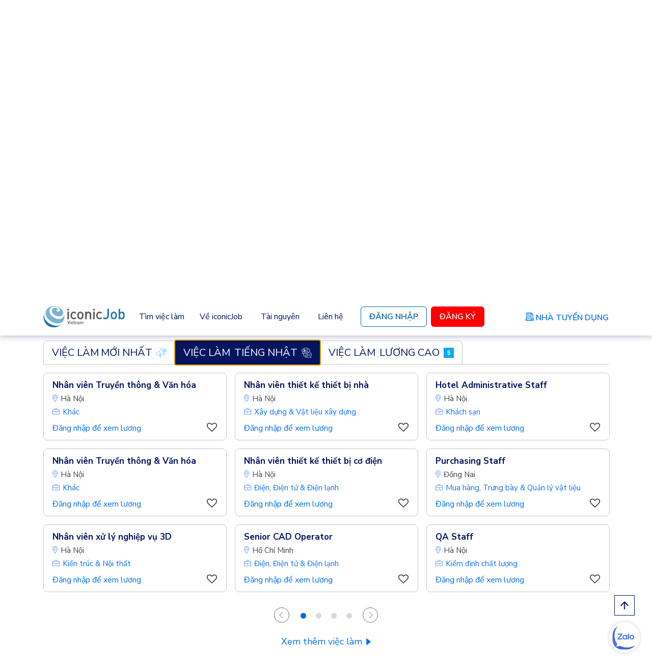

--- FILE ---
content_type: text/html; charset=UTF-8
request_url: https://iconicjob.vn/
body_size: 968239
content:
<!DOCTYPE html>
<html lang="vi">
<head>
    <meta charset="UTF-8">
<meta http-equiv="X-UA-Compatible" content="IE=edge">
<meta name="viewport" content="width=device-width, initial-scale=1.0, maximum-scale=1.0, user-scalable=no">

<meta name="csrf-token" content="OKAzAkKI3q7J4JmBddWqewhy4YuR2muoqi489coq">

<link rel="shortcut icon" href="https://assets-iconicjob-vn.imgix.net/favorite-icon.ico" type="image/x-icon">
<link rel="icon" href="https://assets-iconicjob-vn.imgix.net/favorite-icon.ico" sizes="48x48" type="image/x-icon">

<title>iconicJob - Tìm việc làm tiếng Nhật và Tuyển dụng tiếng Nhật lương cao</title>
<meta name="description" content="iconicJob - Tìm việc làm Tiếng Nhật miễn phí, Tuyển dụng tiếng Nhật lương cao chất lượng. Giới thiệu việc làm tiếng Nhật cho người Việt, Văn hóa làm việc của Nhật.">

    <meta name="robots" content="index, follow">

<link rel="canonical" href="https://iconicjob.vn">

<!-- Facebook -->
<meta property="og:title" content="Tìm việc làm tiếng Nhật và Tuyển dụng tiếng Nhật lương cao">
<meta property="og:description" content="iconicJob - Tìm việc làm Tiếng Nhật miễn phí, Tuyển dụng tiếng Nhật lương cao chất lượng. Giới thiệu việc làm tiếng Nhật cho người Việt, Văn hóa làm việc của Nhật.">
<meta property="og:url" content="https://iconicjob.vn">
<meta property="og:site_name" content="iconicJob">
<meta property="og:image" content="https://assets-iconicjob-vn.imgix.net/iconicjob-ogp.jpg">
<meta property="og:type" content="website">
<!-- #end Facebook -->

<!-- Twitter -->
<meta name="twitter:title" content="Tìm việc làm tiếng Nhật và Tuyển dụng tiếng Nhật lương cao">
<meta name="twitter:description" content="iconicJob - Tìm việc làm tiếng Nhật miễn phí, Tuyển dụng tiếng Nhật lương cao chất lượng. Giới thiệu việc làm tiếng Nhật cho người Việt, Văn hóa làm việc của Nhật.">
<meta name="twitter:url" content="https://iconicjob.vn">
<meta name="twitter:image" content="https://assets-iconicjob-vn.imgix.net/iconicjob-ogp.jpg">
<meta name="twitter:card" content="summary_large_image">
<meta name="twitter:site" content="@iconicJob.vn">
<!-- #end Twitter -->

    <link rel="dns-prefetch" href="//ajax.googleapis.com">
<link rel="dns-prefetch" href="//fonts.gstatic.com">
<link rel="dns-prefetch" href="//fonts.googleapis.com">
<link rel="dns-prefetch" href="//www.google-analytics.com">

<link href="https://fonts.googleapis.com" rel="preconnect" crossorigin="anonymous">
<link href="https://fonts.gstatic.com" rel="preconnect" crossorigin="anonymous">

<link rel="prefetch" href="https://assets-iconicjob-vn.imgix.net/dist/app/manifest.7f38e.js">
<link rel="prefetch" href="https://assets-iconicjob-vn.imgix.net/dist/app/vendors.491f7.js">
<link rel="prefetch" href="https://assets-iconicjob-vn.imgix.net/dist/app/app.ebd2a.js">

<link rel="prefetch" href="https://fonts.googleapis.com/css?family=Roboto:100,100i,300,300i,400,400i,500,900&subset=latin,latin-ext,vietnamese&display=swap">
<link href="https://fonts.googleapis.com/css2?family=Sarabun:ital,wght@0,100;0,200;0,300;0,400;0,500;0,600;0,700;0,800;1,100;1,200;1,300;1,400;1,500;1,600;1,700;1,800&display=swap" rel="stylesheet">
<link href="https://fonts.googleapis.com/css2?family=Nunito+Sans:ital,wght@0,200;0,300;0,400;0,600;0,700;0,800;0,900;1,200;1,300;1,400;1,600;1,700;1,800;1,900&display=swap" rel="stylesheet">

    <link rel="stylesheet" href="https://assets-iconicjob-vn.imgix.net/dist/app/vendors.bc7d1.css">
    <link rel="stylesheet" href="https://assets-iconicjob-vn.imgix.net/dist/app/iconicjob.984be.css">
    
    <script>
        var iconic = {
            loginUrl: 'https://iconicjob.vn/ung-vien/dang-nhap',
        };
    </script>

    <script src="https://cdnjs.cloudflare.com/ajax/libs/html5shiv/3.7.3/html5shiv.min.js"></script>

            <script type="text/javascript">
            (function(c,l,a,r,i,t,y){
                c[a]=c[a]||function(){(c[a].q=c[a].q||[]).push(arguments)};
                t=l.createElement(r);t.async=1;t.src="https://www.clarity.ms/tag/"+i;
                y=l.getElementsByTagName(r)[0];y.parentNode.insertBefore(t,y);
            })(window, document, "clarity", "script", "7s3ddpg9k1");
        </script>
        <!-- Google Tag Manager -->
    <script>(function(w,d,s,l,i){w[l]=w[l]||[];w[l].push({'gtm.start':
                new Date().getTime(),event:'gtm.js'});var f=d.getElementsByTagName(s)[0],
            j=d.createElement(s),dl=l!='dataLayer'?'&l='+l:'';j.async=true;j.src=
            'https://www.googletagmanager.com/gtm.js?id='+i+dl;f.parentNode.insertBefore(j,f);
        })(window,document,'script','dataLayer','GTM-PF3TS2');</script>
    <!-- End Google Tag Manager -->
        <link rel="preload" href="https://assets-iconicjob-vn.imgix.net/images/iconicjob/header/iconicjob-consultants-1-mb.jpg" as="image" media="(max-width: 991px)">
    <link rel="preload" href="https://assets-iconicjob-vn.imgix.net/images/iconicjob/header/iconicjob-consultants-1-pc.jpg" as="image" media="(min-width: 992px)">
    <link rel="preload" href="https://assets-iconicjob-vn.imgix.net/images/iconicjob/header/iconicjob-consultants-2-mb.jpg" as="image" media="(max-width: 991px)">
    <link rel="preload" href="https://assets-iconicjob-vn.imgix.net/images/iconicjob/header/iconicjob-consultants-2-pc.jpg" as="image" media="(min-width: 992px)">
</head>
<body class="iconicjob">
    <!-- Google Tag Manager (noscript) -->
    <noscript><iframe src="https://www.googletagmanager.com/ns.html?id=GTM-PF3TS2"
                      height="0" width="0" style="display:none;visibility:hidden"></iframe></noscript>
    <!-- End Google Tag Manager (noscript) -->
    <!-- Global site tag (gtag.js) - Google Analytics -->
    <script async src="https://www.googletagmanager.com/gtag/js?id=UA-4365849-5"></script>
    <script>
        window.dataLayer = window.dataLayer || [];
        function gtag(){dataLayer.push(arguments);}
        gtag('js', new Date());

        gtag('config', 'UA-4365849-5');
    </script>

    <nav class="nav-top navbar navbar-expand-xl fixed-top bg-white py-0">
    <div class="container position-relative">
        <button class="navbar-toggler me-auto border-0 p-0" type="button" data-bs-toggle="offcanvas" data-bs-target="#offcanvasNavbar" aria-controls="offcanvasNavbar">
            <span class="navbar-toggler-icon"></span>
        </button>

        <div class="d-inline-block nav-top-wrap-logo">
            <a class="nav-top-logo navbar-brand" href="https://iconicjob.vn">
                <img class="w-100" src="https://assets-iconicjob-vn.imgix.net/images/logo/logo-iconicjob-400.jpg" alt="logo iconicJob">
            </a>
        </div>

        <a class="nav-top-user-icon d-xl-none" href="https://iconicjob.vn/ung-vien/ho-so">
            <i class="fa fa-user" aria-hidden="true"></i>
        </a>

        <div class="offcanvas offcanvas-start" tabindex="-1" id="offcanvasNavbar" aria-labelledby="offcanvasNavbarLabel">
            <div class="offcanvas-header">
                <button type="button" class="btn-close" id="js-btn-close" data-bs-dismiss="offcanvas" aria-label="Close"></button>
            </div>
            <div class="offcanvas-body">
                <ul class="navbar-nav align-items-xl-center justify-content-start flex-grow-1">
                                            <li class="nav-item order-xl-last ms-xl-3 mb-2 mb-xl-0">
                            <a class="nav-top-btn-login" href="https://iconicjob.vn/ung-vien/dang-nhap">
                                Đăng Nhập
                            </a>
                        </li>
                        <li class="nav-item order-xl-last ms-xl-2">
                            <a class="nav-top-btn-register" href="https://iconicjob.vn/ung-vien/dang-ky-nhanh">
                                Đăng Ký
                            </a>
                        </li>
                                        <li class="nav-item order-xl-last ms-xl-auto d-none d-xl-block">
                        <a class="nav-top-btn-employer" href="https://iconicjob.vn/nha-tuyen-dung-lien-he">
                            <img class="pump-icon" src="https://assets-iconicjob-vn.imgix.net/images/iconicjob/nav/pump-icon.png" alt="pump-icon">
                            <span class="text d-inline-block ms-1">Nhà Tuyển Dụng</span>
                        </a>
                    </li>
                    <li class="nav-item">
                        <div class="d-xl-none nav-top-sub-menu">
                            <div class="d-flex justify-content-between nav-link-toggle-container">
                                <a class="btn text-start text-xl-center nav-link nav-link-toggle " href="https://iconicjob.vn/tim-viec-lam">
                                    Tìm việc làm
                                </a>
                                <a class="btn text-start text-xl-center nav-link nav-link-arrow" data-bs-toggle="collapse" href="#js-collapse-dropdown" role="button" aria-expanded="false" aria-controls="js-collapse-dropdown"></a>
                            </div>
                            <div class="collapse" id="js-collapse-dropdown">
                                <ul class="list-unstyled py-2" id="js-list-nav-link-sub-menu">
                                    <li><a href="/#japanese-jobs" class="nav-link nav-link-sub-menu">Việc làm tiếng Nhật</a></li>
                                    <li><a href="/#latest-jobs" class="nav-link nav-link-sub-menu">Việc làm mới nhất</a></li>
                                    <li><a href="/#high-salary-jobs" class="nav-link nav-link-sub-menu">Việc làm lương cao</a></li>
                                </ul>
                            </div>
                        </div>
                        <div class="d-none d-xl-block">
                            <div class="dropdown">
                                <a class="btn dropdown-toggle btn-dropdown-toggle fs-6 " id="js-dropdown-toggle-find-jobs" href="https://iconicjob.vn/tim-viec-lam">
                                    Tìm việc làm
                                </a>
                                <ul class="dropdown-menu py-2" id="js-dropdown-menu-find-jobs">
                                    <li><a class="dropdown-item" href="/#japanese-jobs">Việc làm tiếng Nhật</a></li>
                                    <li><a class="dropdown-item" href="/#latest-jobs">Việc làm mới nhất</a></li>
                                    <li><a class="dropdown-item" href="/#high-salary-jobs">Việc làm lương cao</a></li>
                                </ul>
                            </div>
                        </div>
                    </li>
                    <li class="nav-item">
                        <a href="https://iconicjob.vn/ve-chung-toi" class="nav-link ">Về iconicJob</a>
                    </li>
                    <li class="nav-item">
                        <a href="/blog" class="nav-link ">Tài nguyên</a>
                    </li>
                    <li class="nav-item d-xl-none">
                        <a href="https://iconicjob.vn/ung-vien-lien-he" class="nav-link ">Liên hệ</a>
                    </li>
                    <li class="nav-item order-xl-last d-xl-none my-3 mt-4">
                        <a class="nav-top-btn-employer justify-content-start" href="https://iconicjob.vn/nha-tuyen-dung-lien-he">
                            <img class="pump-icon" src="https://assets-iconicjob-vn.imgix.net/images/iconicjob/nav/pump-icon.png" alt="pump-icon">
                            <span class="text d-inline-block ms-2">Nhà Tuyển Dụng</span>
                        </a>
                    </li>
                    <li class="nav-item d-none d-xl-block">
                        <a href="https://iconicjob.vn/ung-vien-lien-he" class="nav-link ">Liên hệ</a>
                    </li>
                </ul>
                <div class="d-xl-none mt-5">
                    <a class="nav-top-logo" href="https://iconicjob.vn">
                        <img class="w-100" src="https://assets-iconicjob-vn.imgix.net/images/logo/logo-iconicjob-400.jpg" alt="logo iconicJob">
                    </a>
                </div>
                <div class="row align-items-end d-xl-none">
                    <div class="col-auto">
                        <ul class="nav-top-privacy-policy list-unstyled">
                            <li><a href="https://iconicjob.vn/quy-che-hoat-dong">Quy chế hoạt động</a></li>
                            <li><a href="https://iconicjob.vn/chinh-sach-bao-mat">Chính sách bảo mật</a></li>
                            <li><a href="https://iconicjob.vn/dieu-khoan-su-dung">Điều khoản sử dụng</a></li>
                        </ul>
                    </div>
                    <div class="col">
                        <div class="nav-top-social-icon text-end">
                            <ul class="list-unstyled list-inline">
                                <li class="list-inline-item mb-1">
                                    <a class="d-inline-block" href="https://www.facebook.com/iconicjob.vn" target="_blank">
                                        <img class="icon-facebook" src="https://assets-iconicjob-vn.imgix.net/images/iconicjob/home/common/facebook.png" alt="facebook">
                                    </a>
                                </li>
                                <li class="list-inline-item ms-2">
                                    <a class="d-inline-block" href="https://www.linkedin.com/company/iconicjob" target="_blank">
                                        <img class="icon-linkedin" src="https://assets-iconicjob-vn.imgix.net/images/iconicjob/home/common/linkedin.png" alt="linkedin">
                                    </a>
                                </li>
                            </ul>
                        </div>
                    </div>
                </div>
            </div>
        </div>
    </div>
</nav>

        <main class="page-home js-page-home">
        <header class="header">
    <div id="js-carousel-header" class="carousel slide" data-bs-ride="carousel">
        <div class="carousel-indicators mb-0 mb-lg-2">
            <button type="button" data-bs-target="#js-carousel-header" data-bs-slide-to="0" class="active" aria-current="true" aria-label="Slide 1"></button>
            <button type="button" data-bs-target="#js-carousel-header" data-bs-slide-to="1" aria-label="Slide 2"></button>
        </div>

        <div class="carousel-inner">
            <div class="carousel-item active" data-bs-interval="5000">
                <div class="container">
                    <h1 class="heading-banner">
                        VIỆC LÀM TIẾNG NHẬT<br>
                        MỞ LỐI SỰ NGHIỆP
                    </h1>
                </div>
                <picture>
                    <source media="(min-width:992px)" srcset="https://assets-iconicjob-vn.imgix.net/images/iconicjob/header/iconicjob-consultants-1-pc.jpg">
                    <img class="lazyload" src="https://assets-iconicjob-vn.imgix.net/images/samples/1x3-trans.png" data-src="https://assets-iconicjob-vn.imgix.net/images/iconicjob/header/iconicjob-consultants-1-mb.jpg" alt="header mobile">
                </picture>
            </div>
            <div class="carousel-item" data-bs-interval="5000">
                <div class="container">
                    <div class="h1 heading-banner heading-banner-second">
                        <div class="">CƠ HỘI LÀM VIỆC</div>
                        <span class="d-block lh-1">tại các công ty Nhật Bản</span>
                    </div>
                </div>
                <picture>
                    <source media="(min-width:992px)" srcset="https://assets-iconicjob-vn.imgix.net/images/iconicjob/header/iconicjob-consultants-2-pc.jpg">
                    <img class="lazyload" src="https://assets-iconicjob-vn.imgix.net/images/samples/1x3-trans.png" data-src="https://assets-iconicjob-vn.imgix.net/images/iconicjob/header/iconicjob-consultants-2-mb.jpg" alt="header mobile">
                </picture>
            </div>
        </div>
    </div>

    <div class="container wrapper-content">
        <div class="wrapper-heading-form">
            <form method="post" accept-charset="utf-8" action="https://iconicjob.vn/tim-viec-lam" class="search-form-1">
    <input type="hidden" name="_token" value="OKAzAkKI3q7J4JmBddWqewhy4YuR2muoqi489coq" autocomplete="off">    <div class="search-form mt-3 mt-lg-0">
        <div class="search-form__wrapper">
            <div class="row">
                <div class="col-lg-8 mb-3 mb-lg-0 order-1 pe-lg-2">
                    <div class="position-relative h-100">
                        <img class="search-form__icon" src="https://assets-iconicjob-vn.imgix.net/images/iconicjob/common/search.png" alt="search">
                        <div class="h-100">
                            <input class="search-form__input" name="kw" id="keyword" placeholder="Tìm kiếm việc làm, vị trí, kỹ năng" value="">
                        </div>
                    </div>
                </div>

                <div class="col-12 d-none d-lg-block order-lg-3">
                    <hr>
                </div>
                <div class="col-lg-5 mb-3 mb-lg-0 order-3 pe-lg-2">
                    <div class="position-relative location-wrapper">
                        <img class="search-form__icon search-form__icon--location" src="https://assets-iconicjob-vn.imgix.net/images/iconicjob/common/location.png" alt="location">
                        <select name="searchOptions[m_province_code]"
                                class="js-selection form-control search-form__select selection"
                                data-placeholder="Tất cả địa điểm"
                                data-search-title="Nhập địa điểm"
                                data-select2-id="candidate-m-province-code"
                                aria-hidden="true"
                                id="candidate-m-province-code">
                            <option value="">Bất kỳ</option>
                                                            <option value="VN-SG" >Hồ Chí Minh</option>
                                                            <option value="VN-HN" >Hà Nội</option>
                                                            <option value="VN-DN" >Đà Nẵng</option>
                                                            <option value="VN-JAPAN" >Nhật Bản</option>
                                                            <option value="VN-44" >An Giang</option>
                                                            <option value="VN-43" >Bà Rịa–Vũng Tàu</option>
                                                            <option value="VN-54" >Bắc Giang</option>
                                                            <option value="VN-53" >Bắc Kạn</option>
                                                            <option value="VN-55" >Bạc Liêu</option>
                                                            <option value="VN-56" >Bắc Ninh</option>
                                                            <option value="VN-50" >Bến Tre</option>
                                                            <option value="VN-31" >Bình Định</option>
                                                            <option value="VN-57" >Bình Dương</option>
                                                            <option value="VN-58" >Bình Phước</option>
                                                            <option value="VN-40" >Bình Thuận</option>
                                                            <option value="VN-59" >Cà Mau</option>
                                                            <option value="VN-CT" >Cần Thơ</option>
                                                            <option value="VN-04" >Cao Bằng</option>
                                                            <option value="VN-33" >Đắk Lắk</option>
                                                            <option value="VN-72" >Đắk Nông</option>
                                                            <option value="VN-71" >Điện Biên</option>
                                                            <option value="VN-39" >Đồng Nai</option>
                                                            <option value="VN-45" >Đồng Tháp</option>
                                                            <option value="VN-30" >Gia Lai</option>
                                                            <option value="VN-03" >Hà Giang</option>
                                                            <option value="VN-63" >Hà Nam</option>
                                                            <option value="VN-23" >Hà Tĩnh</option>
                                                            <option value="VN-61" >Hải Dương</option>
                                                            <option value="VN-HP" >Hải Phòng</option>
                                                            <option value="VN-73" >Hậu Giang</option>
                                                            <option value="VN-14" >Hòa Bình</option>
                                                            <option value="VN-66" >Hưng Yên</option>
                                                            <option value="VN-34" >Khánh Hòa</option>
                                                            <option value="VN-47" >Kiên Giang</option>
                                                            <option value="VN-28" >Kon Tum</option>
                                                            <option value="VN-01" >Lai Châu</option>
                                                            <option value="VN-35" >Lâm Đồng</option>
                                                            <option value="VN-09" >Lạng Sơn</option>
                                                            <option value="VN-02" >Lào Cai</option>
                                                            <option value="VN-41" >Long An</option>
                                                            <option value="VN-67" >Nam Định</option>
                                                            <option value="VN-22" >Nghệ An</option>
                                                            <option value="VN-18" >Ninh Bình</option>
                                                            <option value="VN-36" >Ninh Thuận</option>
                                                            <option value="VN-68" >Phú Thọ</option>
                                                            <option value="VN-32" >Phú Yên</option>
                                                            <option value="VN-24" >Quảng Bình</option>
                                                            <option value="VN-27" >Quảng Nam</option>
                                                            <option value="VN-29" >Quảng Ngãi</option>
                                                            <option value="VN-13" >Quảng Ninh</option>
                                                            <option value="VN-25" >Quảng Trị</option>
                                                            <option value="VN-52" >Sóc Trăng</option>
                                                            <option value="VN-05" >Sơn La</option>
                                                            <option value="VN-37" >Tây Ninh</option>
                                                            <option value="VN-20" >Thái Bình</option>
                                                            <option value="VN-69" >Thái Nguyên</option>
                                                            <option value="VN-21" >Thanh Hóa</option>
                                                            <option value="VN-26" >Thừa Thiên–Huế</option>
                                                            <option value="VN-46" >Tiền Giang</option>
                                                            <option value="VN-51" >Trà Vinh</option>
                                                            <option value="VN-07" >Tuyên Quang</option>
                                                            <option value="VN-49" >Vĩnh Long</option>
                                                            <option value="VN-70" >Vĩnh Phúc</option>
                                                            <option value="VN-06" >Yên Bái</option>
                                                            <option value="VN-OTHER" >Quốc gia khác</option>
                                                    </select>
                    </div>
                </div>

                <div class="col-lg-7 mb-3 mb-lg-0 order-4 ps-lg-2">
                    <div class="position-relative industry-wrapper">
                        <img class="search-form__icon" src="https://assets-iconicjob-vn.imgix.net/images/iconicjob/common/briefcase.png" alt="briefcase">
                        <select name="searchOptions[m_occupation_code]"
                                class="js-selection form-control search-form__select m-job-class selection"
                                data-placeholder="Tất cả ngành nghề"
                                data-search-title="Nhập nhóm ngành nghề">
                            <option value="">Bất kỳ</option>
                                                            <option value="j4" class="occupation-group-opt" >Hành chính, Nhân sự &amp; Pháp chế</option>
                                                            <option value="16" class="occupation-opt" >Hành chính, Thư ký &amp; Lễ tân</option>
                                                            <option value="17" class="occupation-opt" >Biên phiên thông dịch</option>
                                                            <option value="18" class="occupation-opt" >Nhân sự</option>
                                                            <option value="19" class="occupation-opt" >Pháp lý &amp; Hợp đồng</option>
                                                            <option value="20" class="occupation-opt" >Hành chính, Nhân sự &amp; Pháp chế - Khác</option>
                                                            <option value="j6" class="occupation-group-opt" >Tài chính &amp; Kế toán</option>
                                                            <option value="24" class="occupation-opt" >Kế toán</option>
                                                            <option value="25" class="occupation-opt" >Ngân hàng</option>
                                                            <option value="26" class="occupation-opt" >Kiểm toán &amp; Thuế suất</option>
                                                            <option value="27" class="occupation-opt" >Chứng khoán &amp; Thương mại</option>
                                                            <option value="28" class="occupation-opt" >Bảo hiểm</option>
                                                            <option value="29" class="occupation-opt" >Đầu tư</option>
                                                            <option value="30" class="occupation-opt" >Quản lý rủi ro</option>
                                                            <option value="31" class="occupation-opt" >Tài chính doanh nghiệp</option>
                                                            <option value="32" class="occupation-opt" >Tài chính &amp; Kế toán - Khác</option>
                                                            <option value="j13" class="occupation-group-opt" >Kinh doanh &amp; Tiếp thị</option>
                                                            <option value="69" class="occupation-opt" >Digital marketing</option>
                                                            <option value="70" class="occupation-opt" >Quảng cáo, Truyền thông &amp; Sự kiện</option>
                                                            <option value="71" class="occupation-opt" >Nghiên cứu thị trường</option>
                                                            <option value="72" class="occupation-opt" >Agency &amp; Production house</option>
                                                            <option value="73" class="occupation-opt" >Quản lý &amp; Chăm sóc khách hàng</option>
                                                            <option value="74" class="occupation-opt" >Bán hàng &amp; Phát triển/Quản lý kinh doanh</option>
                                                            <option value="75" class="occupation-opt" >Kinh doanh &amp; Tiếp thị - Khác</option>
                                                            <option value="j12" class="occupation-group-opt" >Sản xuất</option>
                                                            <option value="58" class="occupation-opt" >Kế hoach &amp; Dự án</option>
                                                            <option value="59" class="occupation-opt" >Thiết kế quy trình &amp; Sản xuất</option>
                                                            <option value="60" class="occupation-opt" >Mua hàng, Trưng bày &amp; Quản lý vật liệu </option>
                                                            <option value="61" class="occupation-opt" >An toàn, Sức khỏe &amp; Môi trường</option>
                                                            <option value="62" class="occupation-opt" >Kiểm định chất lượng</option>
                                                            <option value="63" class="occupation-opt" >Bảo trì</option>
                                                            <option value="64" class="occupation-opt" >Dệt may &amp; Giày dép</option>
                                                            <option value="65" class="occupation-opt" >Ô tô &amp; Tự động hóa</option>
                                                            <option value="66" class="occupation-opt" >Sản phẩm công nghiệp</option>
                                                            <option value="67" class="occupation-opt" >Công nghệ sinh học</option>
                                                            <option value="68" class="occupation-opt" >Sản xuất - Khác</option>
                                                            <option value="j2" class="occupation-group-opt" >Bất động sản &amp; Xây dựng</option>
                                                            <option value="6" class="occupation-opt" >Bất động sản</option>
                                                            <option value="7" class="occupation-opt" >Kiến trúc &amp; Nội thất</option>
                                                            <option value="8" class="occupation-opt" >Xây dựng &amp; Vật liệu xây dựng</option>
                                                            <option value="9" class="occupation-opt" >Bất động sản &amp; Xây dựng - Khác</option>
                                                            <option value="j11" class="occupation-group-opt" >Công nghệ thông tin</option>
                                                            <option value="54" class="occupation-opt" >IT - Phần cứng</option>
                                                            <option value="55" class="occupation-opt" >IT - Quản lý mạng, hệ thống &amp; dữ liệu</option>
                                                            <option value="56" class="occupation-opt" >IT - Phần mềm</option>
                                                            <option value="57" class="occupation-opt" >Công nghệ thông tin - Khác</option>
                                                            <option value="j10" class="occupation-group-opt" >Hàng tiêu dùng nhanh, bán buôn &amp; bán lẻ</option>
                                                            <option value="46" class="occupation-opt" >Hàng tiêu dùng nhanh</option>
                                                            <option value="47" class="occupation-opt" >Đồ gia dụng</option>
                                                            <option value="48" class="occupation-opt" >Bán buôn &amp; bán lẻ</option>
                                                            <option value="49" class="occupation-opt" >Thực phẩm, Đồ uống &amp; Sữa</option>
                                                            <option value="50" class="occupation-opt" >Thời trang</option>
                                                            <option value="51" class="occupation-opt" >Đồ cao cấp &amp; Trang sức</option>
                                                            <option value="52" class="occupation-opt" >Thương mại điện tử</option>
                                                            <option value="53" class="occupation-opt" >Hàng tiêu dùng nhanh, bán buôn &amp; bán lẻ - Khác</option>
                                                            <option value="j3" class="occupation-group-opt" >Truyền thông &amp; Quan hệ công chúng</option>
                                                            <option value="10" class="occupation-opt" >Truyền hình, Báo chí &amp; Truyền thông</option>
                                                            <option value="11" class="occupation-opt" >Viễn thông</option>
                                                            <option value="12" class="occupation-opt" >Mỹ thuật &amp; Thiết kế nghệ thuật</option>
                                                            <option value="13" class="occupation-opt" >Viết lách &amp; Xuất bản/In ấn</option>
                                                            <option value="14" class="occupation-opt" >Âm thanh, Âm nhạc &amp; Hình ảnh</option>
                                                            <option value="15" class="occupation-opt" >Truyền thông &amp; Quan hệ công chúng - Khác</option>
                                                            <option value="j15" class="occupation-group-opt" >Vận tải &amp; Chuỗi cung ứng</option>
                                                            <option value="85" class="occupation-opt" >Quản lý chuỗi cung ứng</option>
                                                            <option value="86" class="occupation-opt" >Vận tải hàng hóa</option>
                                                            <option value="87" class="occupation-opt" >Kho</option>
                                                            <option value="88" class="occupation-opt" >Xuất nhập khẩu</option>
                                                            <option value="89" class="occupation-opt" >Hàng không, Hàng hải &amp; Đường sắt</option>
                                                            <option value="90" class="occupation-opt" >Vận tải &amp; Chuỗi cung ứng - Khác</option>
                                                            <option value="j9" class="occupation-group-opt" >Du lịch &amp; Khách sạn</option>
                                                            <option value="42" class="occupation-opt" >Du lịch</option>
                                                            <option value="43" class="occupation-opt" >Nhà hàng</option>
                                                            <option value="44" class="occupation-opt" >Khách sạn</option>
                                                            <option value="45" class="occupation-opt" >Du lịch &amp; Khách sạn - Khác</option>
                                                            <option value="j5" class="occupation-group-opt" >Giáo dục &amp; Đào tạo</option>
                                                            <option value="21" class="occupation-opt" >Giáo dục</option>
                                                            <option value="22" class="occupation-opt" >Đào tạo</option>
                                                            <option value="23" class="occupation-opt" >Giáo dục &amp; Đào tạo - Khác</option>
                                                            <option value="j8" class="occupation-group-opt" >Y tế &amp; Dược phẩm</option>
                                                            <option value="38" class="occupation-opt" >Bác sĩ, y tá, điều dưỡng</option>
                                                            <option value="39" class="occupation-opt" >Dược sĩ &amp; Trình dược viên</option>
                                                            <option value="40" class="occupation-opt" >Nghiên cứu y tế</option>
                                                            <option value="41" class="occupation-opt" >Y tế &amp; Dược phẩm - Khác</option>
                                                            <option value="j1" class="occupation-group-opt" >Tài nguyên &amp; Môi trường</option>
                                                            <option value="1" class="occupation-opt" >Nông, lâm, ngư nghiệp</option>
                                                            <option value="2" class="occupation-opt" >Dầu khí</option>
                                                            <option value="3" class="occupation-opt" >Khoáng sản &amp; Địa chất</option>
                                                            <option value="4" class="occupation-opt" >Môi trường &amp; Chất thải</option>
                                                            <option value="5" class="occupation-opt" >Tài nguyên &amp; Môi trường - Khác</option>
                                                            <option value="j14" class="occupation-group-opt" >Kỹ thuật</option>
                                                            <option value="76" class="occupation-opt" >Điện, Điện tử &amp; Điện lạnh</option>
                                                            <option value="77" class="occupation-opt" >Cơ khí</option>
                                                            <option value="78" class="occupation-opt" >Hóa học &amp; Sinh hóa</option>
                                                            <option value="79" class="occupation-opt" >HVAC</option>
                                                            <option value="80" class="occupation-opt" >Nước</option>
                                                            <option value="81" class="occupation-opt" >Thống kê</option>
                                                            <option value="82" class="occupation-opt" >Thực phẩm &amp; Dinh dưỡng</option>
                                                            <option value="83" class="occupation-opt" >Khoa học &amp; Kĩ thuật</option>
                                                            <option value="84" class="occupation-opt" >Kỹ thuật - Khác</option>
                                                            <option value="j7" class="occupation-group-opt" >Hành chính công</option>
                                                            <option value="33" class="occupation-opt" >Tổ chức phi chính phủ, phi lợi nhuận</option>
                                                            <option value="34" class="occupation-opt" >Quân đội &amp; Lực lượng an ninh</option>
                                                            <option value="35" class="occupation-opt" >Pháp luật</option>
                                                            <option value="36" class="occupation-opt" >Dịch vụ cộng đồng</option>
                                                            <option value="37" class="occupation-opt" >Hành chính công - Khác</option>
                                                            <option value="j16" class="occupation-group-opt" >Khác</option>
                                                            <option value="91" class="occupation-opt" >Khác - Khác</option>
                                                    </select>
                    </div>
                </div>

                <div class="col-lg-4 order-5 order-lg-2 ps-lg-2">
                    <div class="position-relative">
                        <button class="search-form__submit" type="submit">
                            <span class="d-inline-block">Tìm kiếm</span><span class="arrow-circle-right ms-2"></span>
                        </button>
                    </div>
                </div>
            </div>
        </div>
    </div>
</form>

        </div>
    </div>
</header>

        <div class="container">
            <hr class="d-lg-none">

<section class="section section-jobs pt-0 pt-lg-4" id="js-section-jobs">
    <ul class="nav flex-nowrap nav-tabs mb-3 text-uppercase" id="js-job-tabs-section" role="tablist">
        <li class="nav-item pe-2 pe-lg-0">
            <a class="nav-link active py-3 py-lg-2 px-1 px-lg-3 h-100" id="latest-jobs" data-bs-toggle="tab" href="#new" role="tab" aria-controls="new" aria-selected="true">
                <div class="d-flex align-items-center flex-column flex-lg-row text-center">
                    <span class="horn-speaker ms-lg-2 order-lg-2 mb-2 mb-lg-0"></span>
                    <span><span class="d-none d-lg-inline-block me-1 order-lg-2">Việc làm </span>mới nhất</span>
                </div>
            </a>
        </li>
        <li class="nav-item px-1 px-lg-0">
            <a class="nav-link py-3 py-lg-2 px-1 px-lg-3 h-100" id="japanese-jobs" data-bs-toggle="tab" href="#japanese" role="tab" aria-controls="japanese" aria-selected="false">
                <div class="d-flex align-items-center flex-column flex-lg-row text-center">
                    <span class="translation ms-lg-2 order-lg-2 mb-2 mb-lg-0"></span>
                    <span><span class="d-none d-lg-inline-block me-2 order-lg-1">Việc làm </span>tiếng nhật</span>
                </div>
            </a>
        </li>
        <li class="nav-item ps-2 ps-lg-0">
            <a class="nav-link py-3 py-lg-2 px-1 px-lg-3 h-100" id="high-salary-jobs" data-bs-toggle="tab" href="#high" role="tab" aria-controls="high" aria-selected="false">
                <div class="d-flex align-items-center flex-column flex-lg-row text-center">
                    <span class="dollar ms-lg-2 order-lg-2 mb-2 mb-lg-0"></span>
                    <span><span class="d-none d-lg-inline-block me-2 order-lg-1">Việc làm </span>lương cao</span>
                </div>
            </a>
        </li>
    </ul>
    <div class="tab-content">
        <div class="tab-pane fade show active" id="new" role="tabpanel" aria-labelledby="latest-jobs">
            <div class="js-slick-newest-jobs-wrapper">
                <div class="js-slick-slider">
                                            <div class="job mb-3 js-job-section-jobs">
    <div class="mb-0">
        <a class="job-title js-job-title mb-1 pe-1" href="https://iconicjob.vn/viec-lam/Area-Sales-Manager-125431">Area Sales Manager</a>
    </div>

    <div class="mb-2 mb-lg-0 location-occupation-wrapper">
        <div class="job-location d-flex mb-1">
            <div class="location-icon-wrapper flex-shrink-0 flex-basic-lg-auto">
                <img class="location-icon location" src="https://assets-iconicjob-vn.imgix.net/images/iconicjob/common/location.png" alt="Location">
            </div>
            <div class="location-desc">Hà Nội</div>
        </div>
        <div class="job-occupation mb-2">
            <div class="location-icon-wrapper flex-shrink-0 flex-basic-lg-auto">
                <img class="location-icon briefcase" src="https://assets-iconicjob-vn.imgix.net/images/iconicjob/common/briefcase.png" alt="Briefcase">
            </div>
            <a class="occupation-desc js-job-occupation" href="https://iconicjob.vn/tim-viec-lam/Ban-hang-Phat-trien-Quan-ly-kinh-doanh+o74">Bán hàng &amp; Phát triển/Quản lý kinh doanh</a>
        </div>
    </div>
    <div class="d-flex justify-content-between align-items-center">
                    <a class="login-to-see-salary mb-2 mb-lg-0" href="https://iconicjob.vn/ung-vien/dang-nhap?job_id=125431">Đăng nhập để xem lương</a>
        
        <button type="button" class="btn js-job-bookmark p-0 " data-job-id="125431">
            <i class="fa fa-heart-o"></i>
        </button>
    </div>

    <div class="js-job-preview-hovered-wrapper d-none">
        <div class="job-preview-hovered shadow position-relative border rounded bg-white">
            <div class="job-detail-top mb-2" id="js-job-detail-top">
                <div class="d-flex flex-column flex-lg-row">
                    <h3 class="job-detail-title fw-bold mt-0 mb-lg-3">
                        Area Sales Manager
                    </h3>
                </div>

                <div class="job-detail-posting-date-wrapper">
                    <div class="row">
                        <div class="col-auto">
                            <div class="mb-2 d-flex align-items-start">
                            <span class="d-flex flex-shrink-0 me-2">
                                <img class="icon-calendar" src="https://assets-iconicjob-vn.imgix.net/images/iconicjob/common/calendar.png" alt="Calendar">
                            </span>
                                <div>
                                    <span class="posting-date">Ngày đăng: 15/01/2026</span>
                                                                    </div>
                            </div>
                        </div>
                        <div class="col-auto">
                            <div class="posting-date mb-2 d-flex align-items-start">
                            <span class="d-flex flex-shrink-0 me-2">
                                <img class="job-detail-icon icon-job-code" src="https://assets-iconicjob-vn.imgix.net/images/iconicjob/common/code-job.png" alt="Code Job">
                            </span>
                                <span>Job code: JHN0037429</span>
                            </div>
                        </div>
                    </div>
                </div>
            </div>

            <div class="job-detail-body" id="js-job-detail-body">
                <div class="job-detail-summary border-0 pt-0">
                    <h3 class="job-detail-summary-heading fw-bold mt-1 mb-3">TÓM TẮT CÔNG VIỆC</h3>

                    <div class="job-detail-top-summary">
                        <div class="row">
                            <div class="col-4 pe-0">
                                <div class="d-flex align-items-start">
                                    <div class="flex-shrink-0 d-flex me-2">
                                        <img class="icon-job-salary" src="https://assets-iconicjob-vn.imgix.net/images/iconicjob/common/salary.png" alt="Salary">
                                    </div>
                                    <div>
                                        <div class="salary fw-bold">Mức lương</div>
                                        <div>
                                                                                            <a class="login-to-see-salary" href="https://iconicjob.vn/ung-vien/dang-nhap?job_id=125431">Đăng nhập để xem lương</a>
                                                                                    </div>
                                    </div>
                                </div>
                            </div>
                            <div class="col-4 pe-0">
                                <div class="d-flex align-items-start">
                                    <div class="flex-shrink-0 d-flex me-2">
                                        <img class="icon-job-place" src="https://assets-iconicjob-vn.imgix.net/images/iconicjob/common/place.png" alt="Place">
                                    </div>
                                    <div>
                                        <div class="salary fw-bold">Địa điểm</div>
                                        <ul class="mb-0 list-unstyled">
                                                                                            <li class="">Hà Nội</li>
                                                                                    </ul>
                                    </div>
                                </div>
                            </div>
                            <div class="col-4">
                                <div class="d-flex align-items-start">
                                    <div class="flex-shrink-0 d-flex me-2">
                                        <img class="icon-job-level" src="https://assets-iconicjob-vn.imgix.net/images/iconicjob/common/level.png" alt="Level">
                                    </div>
                                    <div>
                                        <div class="salary fw-bold">Cấp độ</div>
                                        <div>Trưởng phòng </div>
                                    </div>
                                </div>
                            </div>
                        </div>
                    </div>

                    <div class="job-detail-content">
                        <h4 class="job-detail-content-heading fw-bold mt-3">MÔ TẢ CÔNG VIỆC</h4>
                        <div>
                            <p style="text-align: justify;">Quản lý và phát triển hoạt động kinh doanh kênh Food Service tại khu vực được giao, bao gồm xây dựng kế hoạch bán hàng, quản lý hệ thống phân phối, phát triển đội ngũ giám sát bán hàng, lợi nhuận và thị phần, đồng thời thực hiện báo cáo và phân tích thị trường.</p>
<p style="text-align: justify;"><em><strong>*Nhiệm vụ chính:</strong></em></p>
<p style="text-align: justify;">- Lập kế hoạch mục tiêu cụ thể  cho các Giám sát bán hàng.<br />- Trực tiếp tham dò thị trường và các khách hàng trọng điểm.<br />- Nắm bắt nhu cầu của khách hàng và mở rộng tệp khách hàng mới.<br />- Kiểm soát tính chính xác của dữ liệu khu vực trên hệ thống DMS.</p>
<p style="text-align: justify;">- Phân tích dữ liệu kinh doanh định kỳ và nghiên cứu đối thủ cạnh tranh.</p>
<p style="text-align: justify;">- Xây dựng và duy trì mối quan hệ với đối tác phân phối trong khu vực.<br />- Lập kế hoạch kinh doanh chi tiết để đảm bảo độ phủ và chỉ tiêu doanh số/lợi nhuận.</p>
<p style="text-align: justify;">- Giám sát chính sách công ty và các điều khoản hợp đồng của nhà phân phối.</p>
<p style="text-align: justify;">- Đánh giá hiệu quả của các chương trình và đề xuất cải tiến để tối ưu hóa chi phí.<br />- Lập kế hoạch, phân bổ và kiểm soát ngân sách cho các chương trình khuyến mãi/hỗ trợ bán hàng tại khu vực.</p>
<p style="text-align: justify;">- Phối hợp với phòng Nhân sự để tuyển dụng, đào tạo và huấn luyện đội ngũ Giám sát bán hàng.</p>
<p style="text-align: justify;">- Đánh giá năng lực nhân viên và xây dựng lộ trình phát triển kỹ năng quản lý cho cấp dưới.</p>
<p style="text-align: justify;">- Báo cáo định kỳ về các chỉ số kinh doanh, tiến độ mục tiêu và thị phần cho Ban Giám đốc.</p>
                        </div>

                        <h4 class="job-detail-content-heading fw-bold mt-3">YÊU CẦU CÔNG VIỆC</h4>
                        <div>
                            <p>- Kỹ năng lập kế hoạch, huấn luyện, đào tạo.<br />- Khả năng ra quyết định và giải quyết vấn đề độc lập, sáng tạo.<br />- Trình độ Tiếng Anh cơ bản.<br />- Tốt nghiệp Đại học trở lên chuyên ngành Kinh doanh hoặc các ngành liên quan.<br />- Tối thiểu 1 năm kinh nghiệm ở vị trí Giám đốc/Quản lý Kinh doanh Khu vực trong ngành hàng tiêu dùng nhanh.<br />- Có kinh nghiệm kinh doanh trong lĩnh vực Giáo dục<br />- Hiểu biết vững về hoạt động kinh doanh trong ngành hàng tiêu dùng nhanh.</p>
<p><em><strong>*Quyền lợi:<br /></strong></em></p>
<p>- Thưởng lương tháng 13 đảm bảo.<br />- Thưởng hiệu quả công việc theo chính sách của công ty.<br />- Gói bảo hiểm chăm sóc sức khỏe.<br />- Được trang bị đầy đủ công cụ và thiết bị phục vụ công việc.</p>
                        </div>
                    </div>
                </div>
            </div>

            <div class="job-buttons-wrapper position-absolute bg-white w-100">
                <div class="row justify-content-between">
                    <div class="col-6 pe-2 align-content-center">
                        <a class="btn-read-more d-block text-center align-content-center" href="https://iconicjob.vn/viec-lam/Area-Sales-Manager-125431">Xem chi tiết</a>
                    </div>
                    <div class="col-6 ps-2">
                                                    <button type="button" data-job-id="125431" data-job-apply-url="https://iconicjob.vn/viec-lam/ung-tuyen" class="btn btn-gradient btn-apply-job js-btn-apply-job text-white w-100 py-1" >
                                <span class="d-inline-block" style="margin-top: 3px;">ỨNG TUYỂN</span>
                            </button>
                                            </div>
                </div>
            </div>
        </div>
    </div>
</div>
                                            <div class="job mb-3 js-job-section-jobs">
    <div class="mb-0">
        <a class="job-title js-job-title mb-1 pe-1" href="https://iconicjob.vn/viec-lam/Quan-ly-van-phong-dai-dien-va-chuoi-cung-ung-san-xuat-125430">Quản lý văn phòng đại diện và chuỗi cung ứng sản xuất</a>
    </div>

    <div class="mb-2 mb-lg-0 location-occupation-wrapper">
        <div class="job-location d-flex mb-1">
            <div class="location-icon-wrapper flex-shrink-0 flex-basic-lg-auto">
                <img class="location-icon location" src="https://assets-iconicjob-vn.imgix.net/images/iconicjob/common/location.png" alt="Location">
            </div>
            <div class="location-desc">Hồ Chí Minh</div>
        </div>
        <div class="job-occupation mb-2">
            <div class="location-icon-wrapper flex-shrink-0 flex-basic-lg-auto">
                <img class="location-icon briefcase" src="https://assets-iconicjob-vn.imgix.net/images/iconicjob/common/briefcase.png" alt="Briefcase">
            </div>
            <a class="occupation-desc js-job-occupation" href="https://iconicjob.vn/tim-viec-lam/Quan-ly-chuoi-cung-ung+o85">Quản lý chuỗi cung ứng</a>
        </div>
    </div>
    <div class="d-flex justify-content-between align-items-center">
                    <a class="login-to-see-salary mb-2 mb-lg-0" href="https://iconicjob.vn/ung-vien/dang-nhap?job_id=125430">Đăng nhập để xem lương</a>
        
        <button type="button" class="btn js-job-bookmark p-0 " data-job-id="125430">
            <i class="fa fa-heart-o"></i>
        </button>
    </div>

    <div class="js-job-preview-hovered-wrapper d-none">
        <div class="job-preview-hovered shadow position-relative border rounded bg-white">
            <div class="job-detail-top mb-2" id="js-job-detail-top">
                <div class="d-flex flex-column flex-lg-row">
                    <h3 class="job-detail-title fw-bold mt-0 mb-lg-3">
                        Quản lý văn phòng đại diện và chuỗi cung ứng sản xuất
                    </h3>
                </div>

                <div class="job-detail-posting-date-wrapper">
                    <div class="row">
                        <div class="col-auto">
                            <div class="mb-2 d-flex align-items-start">
                            <span class="d-flex flex-shrink-0 me-2">
                                <img class="icon-calendar" src="https://assets-iconicjob-vn.imgix.net/images/iconicjob/common/calendar.png" alt="Calendar">
                            </span>
                                <div>
                                    <span class="posting-date">Ngày đăng: 14/01/2026</span>
                                                                    </div>
                            </div>
                        </div>
                        <div class="col-auto">
                            <div class="posting-date mb-2 d-flex align-items-start">
                            <span class="d-flex flex-shrink-0 me-2">
                                <img class="job-detail-icon icon-job-code" src="https://assets-iconicjob-vn.imgix.net/images/iconicjob/common/code-job.png" alt="Code Job">
                            </span>
                                <span>Job code: JHC0037428</span>
                            </div>
                        </div>
                    </div>
                </div>
            </div>

            <div class="job-detail-body" id="js-job-detail-body">
                <div class="job-detail-summary border-0 pt-0">
                    <h3 class="job-detail-summary-heading fw-bold mt-1 mb-3">TÓM TẮT CÔNG VIỆC</h3>

                    <div class="job-detail-top-summary">
                        <div class="row">
                            <div class="col-4 pe-0">
                                <div class="d-flex align-items-start">
                                    <div class="flex-shrink-0 d-flex me-2">
                                        <img class="icon-job-salary" src="https://assets-iconicjob-vn.imgix.net/images/iconicjob/common/salary.png" alt="Salary">
                                    </div>
                                    <div>
                                        <div class="salary fw-bold">Mức lương</div>
                                        <div>
                                                                                            <a class="login-to-see-salary" href="https://iconicjob.vn/ung-vien/dang-nhap?job_id=125430">Đăng nhập để xem lương</a>
                                                                                    </div>
                                    </div>
                                </div>
                            </div>
                            <div class="col-4 pe-0">
                                <div class="d-flex align-items-start">
                                    <div class="flex-shrink-0 d-flex me-2">
                                        <img class="icon-job-place" src="https://assets-iconicjob-vn.imgix.net/images/iconicjob/common/place.png" alt="Place">
                                    </div>
                                    <div>
                                        <div class="salary fw-bold">Địa điểm</div>
                                        <ul class="mb-0 list-unstyled">
                                                                                            <li class="">Hồ Chí Minh</li>
                                                                                    </ul>
                                    </div>
                                </div>
                            </div>
                            <div class="col-4">
                                <div class="d-flex align-items-start">
                                    <div class="flex-shrink-0 d-flex me-2">
                                        <img class="icon-job-level" src="https://assets-iconicjob-vn.imgix.net/images/iconicjob/common/level.png" alt="Level">
                                    </div>
                                    <div>
                                        <div class="salary fw-bold">Cấp độ</div>
                                        <div>Trưởng phòng </div>
                                    </div>
                                </div>
                            </div>
                        </div>
                    </div>

                    <div class="job-detail-content">
                        <h4 class="job-detail-content-heading fw-bold mt-3">MÔ TẢ CÔNG VIỆC</h4>
                        <div>
                            <p style="text-align: justify;">Quản lý văn phòng đại diện và quản lý nhà cung cấp cho doanh nghiệp gia công sản phẩm nhựa và kim loại, bao gồm quản lý chi phí, chất lượng, tiến độ giao hàng, phát triển nhà cung cấp mới và báo cáo, đề xuất với trụ sở chính tại Nhật Bản.</p>
<p style="text-align: justify;"><em><strong>*Nhiệm vụ chính:</strong></em></p>
<p style="text-align: justify;">- Quản lý nhà cung cấp về chi phí, chất lượng, tiến độ giao hàng.<br />- Tìm kiếm và lựa chọn nhà cung cấp mới.<br />- Vận hành và quản lý văn phòng đại diện.<br />- Báo cáo và đề xuất với trụ sở chính tại Nhật Bản.</p>
                        </div>

                        <h4 class="job-detail-content-heading fw-bold mt-3">YÊU CẦU CÔNG VIỆC</h4>
                        <div>
                            <p style="text-align: justify;">- Có chứng chỉ tiếng Nhật N1.<br />- Kinh nghiệm quản lý chất lượng khoảng 5 năm.<br />- Có kinh nghiệm quản lý nhân sự hoặc quản lý đội nhóm.<br />- Tiếng Anh trình độ đọc viết.</p>
<p style="text-align: justify;"><em><strong>*Quyền lợi:</strong></em></p>
<p style="text-align: justify;">- Được đào tạo tại nhà máy tại Nhật Bản khoảng 1 tháng sau khi gia nhập<br />- Thưởng 2 lần/năm<br />- Xét tăng lương 1 lần/năm<br />- BHYT nước ngoài</p>
                        </div>
                    </div>
                </div>
            </div>

            <div class="job-buttons-wrapper position-absolute bg-white w-100">
                <div class="row justify-content-between">
                    <div class="col-6 pe-2 align-content-center">
                        <a class="btn-read-more d-block text-center align-content-center" href="https://iconicjob.vn/viec-lam/Quan-ly-van-phong-dai-dien-va-chuoi-cung-ung-san-xuat-125430">Xem chi tiết</a>
                    </div>
                    <div class="col-6 ps-2">
                                                    <button type="button" data-job-id="125430" data-job-apply-url="https://iconicjob.vn/viec-lam/ung-tuyen" class="btn btn-gradient btn-apply-job js-btn-apply-job text-white w-100 py-1" >
                                <span class="d-inline-block" style="margin-top: 3px;">ỨNG TUYỂN</span>
                            </button>
                                            </div>
                </div>
            </div>
        </div>
    </div>
</div>
                                            <div class="job mb-3 js-job-section-jobs">
    <div class="mb-0">
        <a class="job-title js-job-title mb-1 pe-1" href="https://iconicjob.vn/viec-lam/Nhan-vien-Hanh-chinh-Thuc-hien-Du-an-125429">Nhân viên Hành chính &amp; Thực hiện Dự án</a>
    </div>

    <div class="mb-2 mb-lg-0 location-occupation-wrapper">
        <div class="job-location d-flex mb-1">
            <div class="location-icon-wrapper flex-shrink-0 flex-basic-lg-auto">
                <img class="location-icon location" src="https://assets-iconicjob-vn.imgix.net/images/iconicjob/common/location.png" alt="Location">
            </div>
            <div class="location-desc">Hà Nội</div>
        </div>
        <div class="job-occupation mb-2">
            <div class="location-icon-wrapper flex-shrink-0 flex-basic-lg-auto">
                <img class="location-icon briefcase" src="https://assets-iconicjob-vn.imgix.net/images/iconicjob/common/briefcase.png" alt="Briefcase">
            </div>
            <a class="occupation-desc js-job-occupation" href="https://iconicjob.vn/tim-viec-lam/Hanh-chinh-Thu-ky-Le-tan+o16">Hành chính, Thư ký &amp; Lễ tân</a>
        </div>
    </div>
    <div class="d-flex justify-content-between align-items-center">
                    <a class="login-to-see-salary mb-2 mb-lg-0" href="https://iconicjob.vn/ung-vien/dang-nhap?job_id=125429">Đăng nhập để xem lương</a>
        
        <button type="button" class="btn js-job-bookmark p-0 " data-job-id="125429">
            <i class="fa fa-heart-o"></i>
        </button>
    </div>

    <div class="js-job-preview-hovered-wrapper d-none">
        <div class="job-preview-hovered shadow position-relative border rounded bg-white">
            <div class="job-detail-top mb-2" id="js-job-detail-top">
                <div class="d-flex flex-column flex-lg-row">
                    <h3 class="job-detail-title fw-bold mt-0 mb-lg-3">
                        Nhân viên Hành chính &amp; Thực hiện Dự án
                    </h3>
                </div>

                <div class="job-detail-posting-date-wrapper">
                    <div class="row">
                        <div class="col-auto">
                            <div class="mb-2 d-flex align-items-start">
                            <span class="d-flex flex-shrink-0 me-2">
                                <img class="icon-calendar" src="https://assets-iconicjob-vn.imgix.net/images/iconicjob/common/calendar.png" alt="Calendar">
                            </span>
                                <div>
                                    <span class="posting-date">Ngày đăng: 14/01/2026</span>
                                                                    </div>
                            </div>
                        </div>
                        <div class="col-auto">
                            <div class="posting-date mb-2 d-flex align-items-start">
                            <span class="d-flex flex-shrink-0 me-2">
                                <img class="job-detail-icon icon-job-code" src="https://assets-iconicjob-vn.imgix.net/images/iconicjob/common/code-job.png" alt="Code Job">
                            </span>
                                <span>Job code: JHN0037426</span>
                            </div>
                        </div>
                    </div>
                </div>
            </div>

            <div class="job-detail-body" id="js-job-detail-body">
                <div class="job-detail-summary border-0 pt-0">
                    <h3 class="job-detail-summary-heading fw-bold mt-1 mb-3">TÓM TẮT CÔNG VIỆC</h3>

                    <div class="job-detail-top-summary">
                        <div class="row">
                            <div class="col-4 pe-0">
                                <div class="d-flex align-items-start">
                                    <div class="flex-shrink-0 d-flex me-2">
                                        <img class="icon-job-salary" src="https://assets-iconicjob-vn.imgix.net/images/iconicjob/common/salary.png" alt="Salary">
                                    </div>
                                    <div>
                                        <div class="salary fw-bold">Mức lương</div>
                                        <div>
                                                                                            <a class="login-to-see-salary" href="https://iconicjob.vn/ung-vien/dang-nhap?job_id=125429">Đăng nhập để xem lương</a>
                                                                                    </div>
                                    </div>
                                </div>
                            </div>
                            <div class="col-4 pe-0">
                                <div class="d-flex align-items-start">
                                    <div class="flex-shrink-0 d-flex me-2">
                                        <img class="icon-job-place" src="https://assets-iconicjob-vn.imgix.net/images/iconicjob/common/place.png" alt="Place">
                                    </div>
                                    <div>
                                        <div class="salary fw-bold">Địa điểm</div>
                                        <ul class="mb-0 list-unstyled">
                                                                                            <li class="">Hà Nội</li>
                                                                                    </ul>
                                    </div>
                                </div>
                            </div>
                            <div class="col-4">
                                <div class="d-flex align-items-start">
                                    <div class="flex-shrink-0 d-flex me-2">
                                        <img class="icon-job-level" src="https://assets-iconicjob-vn.imgix.net/images/iconicjob/common/level.png" alt="Level">
                                    </div>
                                    <div>
                                        <div class="salary fw-bold">Cấp độ</div>
                                        <div>Nhân viên </div>
                                    </div>
                                </div>
                            </div>
                        </div>
                    </div>

                    <div class="job-detail-content">
                        <h4 class="job-detail-content-heading fw-bold mt-3">MÔ TẢ CÔNG VIỆC</h4>
                        <div>
                            <p style="text-align: justify;">Chịu trách nhiệm vận hành toàn diện các hoạt động hành chính - nhân sự, đối ngoại pháp lý và hỗ trợ điều phối các dự án giữa khách hàng, nhà cung cấp và đội ngũ dự án tại Nhật Bản. Đồng thời, hỗ trợ quản lý hạ tầng IT cơ bản và hậu cần cho văn phòng.</p>
<p style="text-align: justify;"><em><strong>*Nhiệm vụ chính:</strong></em></p>
<p style="text-align: justify;">- Tính lương hàng tháng/thưởng, quản lý Thuế TNCN (PIT), bảo hiểm và phúc lợi.<br />- Quản lý và gia hạn hợp đồng lao động; cập nhật và duy trì nội quy, quy định công ty.<br />- Mua sắm văn phòng phẩm, quản lý kho đồ dùng và các hợp đồng dịch vụ.<br />- Hỗ trợ xử lý chứng từ thanh toán, hóa đơn và các tài liệu khiếu nại chi phí.<br />- Quản lý và thực hiện thủ tục gia hạn, sửa đổi các giấy phép công ty (IRC, ERC).<br />- Phụ trách hồ sơ cho chuyên gia và khách tham quan: VISA, Giấy phép lao động, Thẻ tạm trú.<br />- Trực tiếp giao tiếp và làm việc với Cơ quan Thuế và các cơ quan chức năng liên quan.<br />- Hỗ trợ các thủ tục đóng cửa văn phòng hoặc chi nhánh.<br />- Điều phối thông tin giữa khách hàng, nhà cung cấp và đội ngũ dự án.<br />- Kiểm soát và quản lý hệ thống chứng từ dự án (In/Out) gửi đến các bên liên quan.<br />- Chuẩn bị tài liệu dự án và hỗ trợ phiên dịch trong các buổi họp với khách hàng.<br />- Phối hợp với quản lý IT để thiết lập, bảo trì, sửa chữa hoặc thay thế hạ tầng văn phòng.<br />- Đặt vé máy bay, khách sạn, sắp xếp xe đưa đón cho nhân viên đi công tác hoặc khách tham quan.<br />- Thực hiện công tác lễ tân, tiếp đón khách đến làm việc tại văn phòng.</p>
                        </div>

                        <h4 class="job-detail-content-heading fw-bold mt-3">YÊU CẦU CÔNG VIỆC</h4>
                        <div>
                            <p>- Có kiến thức cơ bản về kế toán.<br />- Hiểu biết về Bộ luật Lao động và các quy định liên quan.<br />- Có kiến thức cơ bản về IT.<br />- Thành thạo kỹ năng giao tiếp và viết bằng Tiếng Anh<br />- Có khả năng làm việc độc lập và làm việc nhóm tốt.<br />- Thành thạo các ứng dụng Microsoft Office.</p>
<p><em><strong>*Quyền lợi:</strong></em></p>
<p>- Thưởng 1 lần/năm vào cuối tháng 6 dựa trên đánh giá hiệu quả công việc.<br />- Chuyến du lịch công ty cùng chi nhánh TP.HCM 1 lần/năm.</p>
                        </div>
                    </div>
                </div>
            </div>

            <div class="job-buttons-wrapper position-absolute bg-white w-100">
                <div class="row justify-content-between">
                    <div class="col-6 pe-2 align-content-center">
                        <a class="btn-read-more d-block text-center align-content-center" href="https://iconicjob.vn/viec-lam/Nhan-vien-Hanh-chinh-Thuc-hien-Du-an-125429">Xem chi tiết</a>
                    </div>
                    <div class="col-6 ps-2">
                                                    <button type="button" data-job-id="125429" data-job-apply-url="https://iconicjob.vn/viec-lam/ung-tuyen" class="btn btn-gradient btn-apply-job js-btn-apply-job text-white w-100 py-1" >
                                <span class="d-inline-block" style="margin-top: 3px;">ỨNG TUYỂN</span>
                            </button>
                                            </div>
                </div>
            </div>
        </div>
    </div>
</div>
                                            <div class="job mb-3 js-job-section-jobs">
    <div class="mb-0">
        <a class="job-title js-job-title mb-1 pe-1" href="https://iconicjob.vn/viec-lam/Nhan-vien-Truyen-thong-Van-hoa-125428">Nhân viên Truyền thông &amp; Văn hóa</a>
    </div>

    <div class="mb-2 mb-lg-0 location-occupation-wrapper">
        <div class="job-location d-flex mb-1">
            <div class="location-icon-wrapper flex-shrink-0 flex-basic-lg-auto">
                <img class="location-icon location" src="https://assets-iconicjob-vn.imgix.net/images/iconicjob/common/location.png" alt="Location">
            </div>
            <div class="location-desc">Hà Nội</div>
        </div>
        <div class="job-occupation mb-2">
            <div class="location-icon-wrapper flex-shrink-0 flex-basic-lg-auto">
                <img class="location-icon briefcase" src="https://assets-iconicjob-vn.imgix.net/images/iconicjob/common/briefcase.png" alt="Briefcase">
            </div>
            <a class="occupation-desc js-job-occupation" href="https://iconicjob.vn/tim-viec-lam/Hanh-chinh-Nhan-su-Phap-che-Khac+o20">Khác</a>
        </div>
    </div>
    <div class="d-flex justify-content-between align-items-center">
                    <a class="login-to-see-salary mb-2 mb-lg-0" href="https://iconicjob.vn/ung-vien/dang-nhap?job_id=125428">Đăng nhập để xem lương</a>
        
        <button type="button" class="btn js-job-bookmark p-0 " data-job-id="125428">
            <i class="fa fa-heart-o"></i>
        </button>
    </div>

    <div class="js-job-preview-hovered-wrapper d-none">
        <div class="job-preview-hovered shadow position-relative border rounded bg-white">
            <div class="job-detail-top mb-2" id="js-job-detail-top">
                <div class="d-flex flex-column flex-lg-row">
                    <h3 class="job-detail-title fw-bold mt-0 mb-lg-3">
                        Nhân viên Truyền thông &amp; Văn hóa
                    </h3>
                </div>

                <div class="job-detail-posting-date-wrapper">
                    <div class="row">
                        <div class="col-auto">
                            <div class="mb-2 d-flex align-items-start">
                            <span class="d-flex flex-shrink-0 me-2">
                                <img class="icon-calendar" src="https://assets-iconicjob-vn.imgix.net/images/iconicjob/common/calendar.png" alt="Calendar">
                            </span>
                                <div>
                                    <span class="posting-date">Ngày đăng: 14/01/2026</span>
                                                                    </div>
                            </div>
                        </div>
                        <div class="col-auto">
                            <div class="posting-date mb-2 d-flex align-items-start">
                            <span class="d-flex flex-shrink-0 me-2">
                                <img class="job-detail-icon icon-job-code" src="https://assets-iconicjob-vn.imgix.net/images/iconicjob/common/code-job.png" alt="Code Job">
                            </span>
                                <span>Job code: JHN0037425</span>
                            </div>
                        </div>
                    </div>
                </div>
            </div>

            <div class="job-detail-body" id="js-job-detail-body">
                <div class="job-detail-summary border-0 pt-0">
                    <h3 class="job-detail-summary-heading fw-bold mt-1 mb-3">TÓM TẮT CÔNG VIỆC</h3>

                    <div class="job-detail-top-summary">
                        <div class="row">
                            <div class="col-4 pe-0">
                                <div class="d-flex align-items-start">
                                    <div class="flex-shrink-0 d-flex me-2">
                                        <img class="icon-job-salary" src="https://assets-iconicjob-vn.imgix.net/images/iconicjob/common/salary.png" alt="Salary">
                                    </div>
                                    <div>
                                        <div class="salary fw-bold">Mức lương</div>
                                        <div>
                                                                                            <a class="login-to-see-salary" href="https://iconicjob.vn/ung-vien/dang-nhap?job_id=125428">Đăng nhập để xem lương</a>
                                                                                    </div>
                                    </div>
                                </div>
                            </div>
                            <div class="col-4 pe-0">
                                <div class="d-flex align-items-start">
                                    <div class="flex-shrink-0 d-flex me-2">
                                        <img class="icon-job-place" src="https://assets-iconicjob-vn.imgix.net/images/iconicjob/common/place.png" alt="Place">
                                    </div>
                                    <div>
                                        <div class="salary fw-bold">Địa điểm</div>
                                        <ul class="mb-0 list-unstyled">
                                                                                            <li class="">Hà Nội</li>
                                                                                    </ul>
                                    </div>
                                </div>
                            </div>
                            <div class="col-4">
                                <div class="d-flex align-items-start">
                                    <div class="flex-shrink-0 d-flex me-2">
                                        <img class="icon-job-level" src="https://assets-iconicjob-vn.imgix.net/images/iconicjob/common/level.png" alt="Level">
                                    </div>
                                    <div>
                                        <div class="salary fw-bold">Cấp độ</div>
                                        <div>Nhân viên </div>
                                    </div>
                                </div>
                            </div>
                        </div>
                    </div>

                    <div class="job-detail-content">
                        <h4 class="job-detail-content-heading fw-bold mt-3">MÔ TẢ CÔNG VIỆC</h4>
                        <div>
                            <p style="text-align: justify;">Làm việc tại bộ phận Quan hệ Công chúng và Văn hóa, phụ trách hỗ trợ công tác truyền thông, quản lý nội dung trên mạng xã hội, phối hợp với báo chí và theo dõi tin tức liên quan đến Nhật Bản, bao gồm dịch thuật, phiên dịch và soạn thảo tài liệu.</p>
<p style="text-align: justify;"><em><strong>*Nhiệm vụ chính:</strong></em></p>
<p style="text-align: justify;">- Hỗ trợ công tác truyền thông cho Chính phủ Nhật Bản.<br>- Quản lý và xây dựng nội dung cho các kênh mạng xã hội.<br>- Phối hợp và làm việc với các cơ quan truyền thông, báo chí.<br>- Theo dõi, cập nhật các tin tức liên quan đến Nhật Bản, bao gồm dịch thuật, phiên dịch và chuẩn bị tài liệu.</p>
                        </div>

                        <h4 class="job-detail-content-heading fw-bold mt-3">YÊU CẦU CÔNG VIỆC</h4>
                        <div>
                            <p>- Tiếng Nhật trình độ N1.<br>- Có kinh nghiệm thực tế trong các công việc liên quan.<br>- Có kiến thức tổng quát về văn hóa, chính trị, xã hội và lịch sử Nhật Bản, bao gồm các thuật ngữ chuyên ngành liên quan.</p>
                        </div>
                    </div>
                </div>
            </div>

            <div class="job-buttons-wrapper position-absolute bg-white w-100">
                <div class="row justify-content-between">
                    <div class="col-6 pe-2 align-content-center">
                        <a class="btn-read-more d-block text-center align-content-center" href="https://iconicjob.vn/viec-lam/Nhan-vien-Truyen-thong-Van-hoa-125428">Xem chi tiết</a>
                    </div>
                    <div class="col-6 ps-2">
                                                    <button type="button" data-job-id="125428" data-job-apply-url="https://iconicjob.vn/viec-lam/ung-tuyen" class="btn btn-gradient btn-apply-job js-btn-apply-job text-white w-100 py-1" >
                                <span class="d-inline-block" style="margin-top: 3px;">ỨNG TUYỂN</span>
                            </button>
                                            </div>
                </div>
            </div>
        </div>
    </div>
</div>
                                            <div class="job mb-3 js-job-section-jobs">
    <div class="mb-0">
        <a class="job-title js-job-title mb-1 pe-1" href="https://iconicjob.vn/viec-lam/Nhan-vien-Truyen-thong-Van-hoa-125427">Nhân viên Truyền thông &amp; Văn hóa</a>
    </div>

    <div class="mb-2 mb-lg-0 location-occupation-wrapper">
        <div class="job-location d-flex mb-1">
            <div class="location-icon-wrapper flex-shrink-0 flex-basic-lg-auto">
                <img class="location-icon location" src="https://assets-iconicjob-vn.imgix.net/images/iconicjob/common/location.png" alt="Location">
            </div>
            <div class="location-desc">Hà Nội</div>
        </div>
        <div class="job-occupation mb-2">
            <div class="location-icon-wrapper flex-shrink-0 flex-basic-lg-auto">
                <img class="location-icon briefcase" src="https://assets-iconicjob-vn.imgix.net/images/iconicjob/common/briefcase.png" alt="Briefcase">
            </div>
            <a class="occupation-desc js-job-occupation" href="https://iconicjob.vn/tim-viec-lam/Truyen-thong-Quan-he-cong-chung-Khac+o15">Khác</a>
        </div>
    </div>
    <div class="d-flex justify-content-between align-items-center">
                    <a class="login-to-see-salary mb-2 mb-lg-0" href="https://iconicjob.vn/ung-vien/dang-nhap?job_id=125427">Đăng nhập để xem lương</a>
        
        <button type="button" class="btn js-job-bookmark p-0 " data-job-id="125427">
            <i class="fa fa-heart-o"></i>
        </button>
    </div>

    <div class="js-job-preview-hovered-wrapper d-none">
        <div class="job-preview-hovered shadow position-relative border rounded bg-white">
            <div class="job-detail-top mb-2" id="js-job-detail-top">
                <div class="d-flex flex-column flex-lg-row">
                    <h3 class="job-detail-title fw-bold mt-0 mb-lg-3">
                        Nhân viên Truyền thông &amp; Văn hóa
                    </h3>
                </div>

                <div class="job-detail-posting-date-wrapper">
                    <div class="row">
                        <div class="col-auto">
                            <div class="mb-2 d-flex align-items-start">
                            <span class="d-flex flex-shrink-0 me-2">
                                <img class="icon-calendar" src="https://assets-iconicjob-vn.imgix.net/images/iconicjob/common/calendar.png" alt="Calendar">
                            </span>
                                <div>
                                    <span class="posting-date">Ngày đăng: 14/01/2026</span>
                                                                    </div>
                            </div>
                        </div>
                        <div class="col-auto">
                            <div class="posting-date mb-2 d-flex align-items-start">
                            <span class="d-flex flex-shrink-0 me-2">
                                <img class="job-detail-icon icon-job-code" src="https://assets-iconicjob-vn.imgix.net/images/iconicjob/common/code-job.png" alt="Code Job">
                            </span>
                                <span>Job code: JHN0037424</span>
                            </div>
                        </div>
                    </div>
                </div>
            </div>

            <div class="job-detail-body" id="js-job-detail-body">
                <div class="job-detail-summary border-0 pt-0">
                    <h3 class="job-detail-summary-heading fw-bold mt-1 mb-3">TÓM TẮT CÔNG VIỆC</h3>

                    <div class="job-detail-top-summary">
                        <div class="row">
                            <div class="col-4 pe-0">
                                <div class="d-flex align-items-start">
                                    <div class="flex-shrink-0 d-flex me-2">
                                        <img class="icon-job-salary" src="https://assets-iconicjob-vn.imgix.net/images/iconicjob/common/salary.png" alt="Salary">
                                    </div>
                                    <div>
                                        <div class="salary fw-bold">Mức lương</div>
                                        <div>
                                                                                            <a class="login-to-see-salary" href="https://iconicjob.vn/ung-vien/dang-nhap?job_id=125427">Đăng nhập để xem lương</a>
                                                                                    </div>
                                    </div>
                                </div>
                            </div>
                            <div class="col-4 pe-0">
                                <div class="d-flex align-items-start">
                                    <div class="flex-shrink-0 d-flex me-2">
                                        <img class="icon-job-place" src="https://assets-iconicjob-vn.imgix.net/images/iconicjob/common/place.png" alt="Place">
                                    </div>
                                    <div>
                                        <div class="salary fw-bold">Địa điểm</div>
                                        <ul class="mb-0 list-unstyled">
                                                                                            <li class="">Hà Nội</li>
                                                                                    </ul>
                                    </div>
                                </div>
                            </div>
                            <div class="col-4">
                                <div class="d-flex align-items-start">
                                    <div class="flex-shrink-0 d-flex me-2">
                                        <img class="icon-job-level" src="https://assets-iconicjob-vn.imgix.net/images/iconicjob/common/level.png" alt="Level">
                                    </div>
                                    <div>
                                        <div class="salary fw-bold">Cấp độ</div>
                                        <div>Nhân viên </div>
                                    </div>
                                </div>
                            </div>
                        </div>
                    </div>

                    <div class="job-detail-content">
                        <h4 class="job-detail-content-heading fw-bold mt-3">MÔ TẢ CÔNG VIỆC</h4>
                        <div>
                            <p style="text-align: justify;">Làm việc tại bộ phận Truyền thông và Văn hóa, hỗ trợ công tác quan hệ công chúng, quản lý nội dung trên mạng xã hội, làm việc với báo chí và theo dõi tin tức liên quan đến Nhật Bản, bao gồm dịch thuật, phiên dịch và soạn thảo tài liệu.</p>
<p style="text-align: justify;"><em><strong>*Nhiệm vụ chính:</strong></em></p>
<p style="text-align: justify;">- Hỗ trợ công tác truyền thông cho Chính phủ Nhật Bản<br>- Quản lý và tạo nội dung cho các kênh mạng xã hội<br>- Phối hợp và làm việc với các cơ quan truyền thông<br>- Theo dõi, cập nhật các tin tức liên quan đến Nhật Bản.</p>
                        </div>

                        <h4 class="job-detail-content-heading fw-bold mt-3">YÊU CẦU CÔNG VIỆC</h4>
                        <div>
                            <p style="text-align: justify;">- Tiếng Nhật trình độ N1.<br>- Yêu cầu có kinh nghiệm thực tế trong các công việc liên quan.<br>- Có kiến thức tổng quát về văn hóa, chính trị, xã hội và lịch sử Nhật Bản, bao gồm các thuật ngữ chuyên ngành liên quan.</p>
                        </div>
                    </div>
                </div>
            </div>

            <div class="job-buttons-wrapper position-absolute bg-white w-100">
                <div class="row justify-content-between">
                    <div class="col-6 pe-2 align-content-center">
                        <a class="btn-read-more d-block text-center align-content-center" href="https://iconicjob.vn/viec-lam/Nhan-vien-Truyen-thong-Van-hoa-125427">Xem chi tiết</a>
                    </div>
                    <div class="col-6 ps-2">
                                                    <button type="button" data-job-id="125427" data-job-apply-url="https://iconicjob.vn/viec-lam/ung-tuyen" class="btn btn-gradient btn-apply-job js-btn-apply-job text-white w-100 py-1" >
                                <span class="d-inline-block" style="margin-top: 3px;">ỨNG TUYỂN</span>
                            </button>
                                            </div>
                </div>
            </div>
        </div>
    </div>
</div>
                                            <div class="job mb-3 js-job-section-jobs">
    <div class="mb-0">
        <a class="job-title js-job-title mb-1 pe-1" href="https://iconicjob.vn/viec-lam/Customer-Support-125426">Customer Support</a>
    </div>

    <div class="mb-2 mb-lg-0 location-occupation-wrapper">
        <div class="job-location d-flex mb-1">
            <div class="location-icon-wrapper flex-shrink-0 flex-basic-lg-auto">
                <img class="location-icon location" src="https://assets-iconicjob-vn.imgix.net/images/iconicjob/common/location.png" alt="Location">
            </div>
            <div class="location-desc">Hà Nội</div>
        </div>
        <div class="job-occupation mb-2">
            <div class="location-icon-wrapper flex-shrink-0 flex-basic-lg-auto">
                <img class="location-icon briefcase" src="https://assets-iconicjob-vn.imgix.net/images/iconicjob/common/briefcase.png" alt="Briefcase">
            </div>
            <a class="occupation-desc js-job-occupation" href="https://iconicjob.vn/tim-viec-lam/Quan-ly-Cham-soc-khach-hang+o73">Quản lý &amp; Chăm sóc khách hàng</a>
        </div>
    </div>
    <div class="d-flex justify-content-between align-items-center">
                    <a class="login-to-see-salary mb-2 mb-lg-0" href="https://iconicjob.vn/ung-vien/dang-nhap?job_id=125426">Đăng nhập để xem lương</a>
        
        <button type="button" class="btn js-job-bookmark p-0 " data-job-id="125426">
            <i class="fa fa-heart-o"></i>
        </button>
    </div>

    <div class="js-job-preview-hovered-wrapper d-none">
        <div class="job-preview-hovered shadow position-relative border rounded bg-white">
            <div class="job-detail-top mb-2" id="js-job-detail-top">
                <div class="d-flex flex-column flex-lg-row">
                    <h3 class="job-detail-title fw-bold mt-0 mb-lg-3">
                        Customer Support
                    </h3>
                </div>

                <div class="job-detail-posting-date-wrapper">
                    <div class="row">
                        <div class="col-auto">
                            <div class="mb-2 d-flex align-items-start">
                            <span class="d-flex flex-shrink-0 me-2">
                                <img class="icon-calendar" src="https://assets-iconicjob-vn.imgix.net/images/iconicjob/common/calendar.png" alt="Calendar">
                            </span>
                                <div>
                                    <span class="posting-date">Ngày đăng: 14/01/2026</span>
                                                                    </div>
                            </div>
                        </div>
                        <div class="col-auto">
                            <div class="posting-date mb-2 d-flex align-items-start">
                            <span class="d-flex flex-shrink-0 me-2">
                                <img class="job-detail-icon icon-job-code" src="https://assets-iconicjob-vn.imgix.net/images/iconicjob/common/code-job.png" alt="Code Job">
                            </span>
                                <span>Job code: JHN0037423</span>
                            </div>
                        </div>
                    </div>
                </div>
            </div>

            <div class="job-detail-body" id="js-job-detail-body">
                <div class="job-detail-summary border-0 pt-0">
                    <h3 class="job-detail-summary-heading fw-bold mt-1 mb-3">TÓM TẮT CÔNG VIỆC</h3>

                    <div class="job-detail-top-summary">
                        <div class="row">
                            <div class="col-4 pe-0">
                                <div class="d-flex align-items-start">
                                    <div class="flex-shrink-0 d-flex me-2">
                                        <img class="icon-job-salary" src="https://assets-iconicjob-vn.imgix.net/images/iconicjob/common/salary.png" alt="Salary">
                                    </div>
                                    <div>
                                        <div class="salary fw-bold">Mức lương</div>
                                        <div>
                                                                                            <a class="login-to-see-salary" href="https://iconicjob.vn/ung-vien/dang-nhap?job_id=125426">Đăng nhập để xem lương</a>
                                                                                    </div>
                                    </div>
                                </div>
                            </div>
                            <div class="col-4 pe-0">
                                <div class="d-flex align-items-start">
                                    <div class="flex-shrink-0 d-flex me-2">
                                        <img class="icon-job-place" src="https://assets-iconicjob-vn.imgix.net/images/iconicjob/common/place.png" alt="Place">
                                    </div>
                                    <div>
                                        <div class="salary fw-bold">Địa điểm</div>
                                        <ul class="mb-0 list-unstyled">
                                                                                            <li class="">Hà Nội</li>
                                                                                    </ul>
                                    </div>
                                </div>
                            </div>
                            <div class="col-4">
                                <div class="d-flex align-items-start">
                                    <div class="flex-shrink-0 d-flex me-2">
                                        <img class="icon-job-level" src="https://assets-iconicjob-vn.imgix.net/images/iconicjob/common/level.png" alt="Level">
                                    </div>
                                    <div>
                                        <div class="salary fw-bold">Cấp độ</div>
                                        <div>Nhân viên </div>
                                    </div>
                                </div>
                            </div>
                        </div>
                    </div>

                    <div class="job-detail-content">
                        <h4 class="job-detail-content-heading fw-bold mt-3">MÔ TẢ CÔNG VIỆC</h4>
                        <div>
                            <p style="text-align: justify;">Phụ trách chăm sóc và hỗ trợ khách hàng Nhật Bản qua chat, email, hỗ trợ soạn thảo tài liệu, kiểm tra kịch bản AI Denwa và xây dựng hướng dẫn sử dụng hệ thống cho người dùng.</p>
<p style="text-align: justify;"><em><strong>*Nhiệm vụ chính:</strong></em></p>
<p style="text-align: justify;">- Liên kết với bộ phận chăm sóc khách hàng phía Nhật để đối ứng với khách hàng qua chat, email.<br>- Hỗ trợ soạn thảo tài liệu bằng Canva.<br>- Kiểm tra, test kịch bản AI Denwa, theo dõi hoạt động của các bệnh viện và báo cáo cho bộ phận.<br>- Hỗ trợ soạn thảo hướng dẫn thao tác cho người sử dụng thông qua việc tìm hiểu sâu về các chức năng của hệ thống.</p>
                        </div>

                        <h4 class="job-detail-content-heading fw-bold mt-3">YÊU CẦU CÔNG VIỆC</h4>
                        <div>
                            <p style="text-align: justify;">- Trình độ Tiếng Nhật N1<br>- Có kinh nghiệm làm các công việc như sale, đối ứng khách hàng, tư vấn… trong công ty Nhật.<br>- Đã từng du học hoặc làm việc tại Nhật trên 1 năm.<br>- Tinh thần trách nhiệm cao, mindset làm việc chuyên nghiệp.<br>- Sử dụng thành thạo các hàm Excel dùng trong công việc.</p>
<p style="text-align: justify;"><strong>*Quyền lợi<br></strong></p>
<p style="text-align: justify;">- Thử việc 2 tháng hưởng 85% lương.<br>- Thưởng Tết và thưởng đánh giá 1 lần/năm; tăng lương 1 lần/năm.<br>- Teambuilding hàng quý.<br>- Các câu lạc bộ công ty miễn phí: Pickleball, Yoga, Cầu lông v.v.<br>- Cà phê, trà v.v. miễn phí.<br>- Nhiều sự kiện sôi nổi, thú vị: 8/3, 20/10, Trung thu, teambuilding, Year End Party v.v.<br>- Bảo hiểm full lương.<br>- Gói bảo BHSK cho nhân viên.<br>- Khám sức khỏe định kỳ hàng năm tại bệnh viện uy tín.<br>- Khu vực nghỉ trưa riêng, máy lọc nước kiềm tốt cho sức khỏe.</p>
                        </div>
                    </div>
                </div>
            </div>

            <div class="job-buttons-wrapper position-absolute bg-white w-100">
                <div class="row justify-content-between">
                    <div class="col-6 pe-2 align-content-center">
                        <a class="btn-read-more d-block text-center align-content-center" href="https://iconicjob.vn/viec-lam/Customer-Support-125426">Xem chi tiết</a>
                    </div>
                    <div class="col-6 ps-2">
                                                    <button type="button" data-job-id="125426" data-job-apply-url="https://iconicjob.vn/viec-lam/ung-tuyen" class="btn btn-gradient btn-apply-job js-btn-apply-job text-white w-100 py-1" >
                                <span class="d-inline-block" style="margin-top: 3px;">ỨNG TUYỂN</span>
                            </button>
                                            </div>
                </div>
            </div>
        </div>
    </div>
</div>
                                            <div class="job mb-3 js-job-section-jobs">
    <div class="mb-0">
        <a class="job-title js-job-title mb-1 pe-1" href="https://iconicjob.vn/viec-lam/Nhan-vien-xu-ly-nghiep-vu-3D-125425">Nhân viên xử lý nghiệp vụ 3D</a>
    </div>

    <div class="mb-2 mb-lg-0 location-occupation-wrapper">
        <div class="job-location d-flex mb-1">
            <div class="location-icon-wrapper flex-shrink-0 flex-basic-lg-auto">
                <img class="location-icon location" src="https://assets-iconicjob-vn.imgix.net/images/iconicjob/common/location.png" alt="Location">
            </div>
            <div class="location-desc">Hà Nội</div>
        </div>
        <div class="job-occupation mb-2">
            <div class="location-icon-wrapper flex-shrink-0 flex-basic-lg-auto">
                <img class="location-icon briefcase" src="https://assets-iconicjob-vn.imgix.net/images/iconicjob/common/briefcase.png" alt="Briefcase">
            </div>
            <a class="occupation-desc js-job-occupation" href="https://iconicjob.vn/tim-viec-lam/Kien-truc-Noi-that+o7">Kiến trúc &amp; Nội thất</a>
        </div>
    </div>
    <div class="d-flex justify-content-between align-items-center">
                    <a class="login-to-see-salary mb-2 mb-lg-0" href="https://iconicjob.vn/ung-vien/dang-nhap?job_id=125425">Đăng nhập để xem lương</a>
        
        <button type="button" class="btn js-job-bookmark p-0 " data-job-id="125425">
            <i class="fa fa-heart-o"></i>
        </button>
    </div>

    <div class="js-job-preview-hovered-wrapper d-none">
        <div class="job-preview-hovered shadow position-relative border rounded bg-white">
            <div class="job-detail-top mb-2" id="js-job-detail-top">
                <div class="d-flex flex-column flex-lg-row">
                    <h3 class="job-detail-title fw-bold mt-0 mb-lg-3">
                        Nhân viên xử lý nghiệp vụ 3D
                    </h3>
                </div>

                <div class="job-detail-posting-date-wrapper">
                    <div class="row">
                        <div class="col-auto">
                            <div class="mb-2 d-flex align-items-start">
                            <span class="d-flex flex-shrink-0 me-2">
                                <img class="icon-calendar" src="https://assets-iconicjob-vn.imgix.net/images/iconicjob/common/calendar.png" alt="Calendar">
                            </span>
                                <div>
                                    <span class="posting-date">Ngày đăng: 14/01/2026</span>
                                                                    </div>
                            </div>
                        </div>
                        <div class="col-auto">
                            <div class="posting-date mb-2 d-flex align-items-start">
                            <span class="d-flex flex-shrink-0 me-2">
                                <img class="job-detail-icon icon-job-code" src="https://assets-iconicjob-vn.imgix.net/images/iconicjob/common/code-job.png" alt="Code Job">
                            </span>
                                <span>Job code: JHN0037416</span>
                            </div>
                        </div>
                    </div>
                </div>
            </div>

            <div class="job-detail-body" id="js-job-detail-body">
                <div class="job-detail-summary border-0 pt-0">
                    <h3 class="job-detail-summary-heading fw-bold mt-1 mb-3">TÓM TẮT CÔNG VIỆC</h3>

                    <div class="job-detail-top-summary">
                        <div class="row">
                            <div class="col-4 pe-0">
                                <div class="d-flex align-items-start">
                                    <div class="flex-shrink-0 d-flex me-2">
                                        <img class="icon-job-salary" src="https://assets-iconicjob-vn.imgix.net/images/iconicjob/common/salary.png" alt="Salary">
                                    </div>
                                    <div>
                                        <div class="salary fw-bold">Mức lương</div>
                                        <div>
                                                                                            <a class="login-to-see-salary" href="https://iconicjob.vn/ung-vien/dang-nhap?job_id=125425">Đăng nhập để xem lương</a>
                                                                                    </div>
                                    </div>
                                </div>
                            </div>
                            <div class="col-4 pe-0">
                                <div class="d-flex align-items-start">
                                    <div class="flex-shrink-0 d-flex me-2">
                                        <img class="icon-job-place" src="https://assets-iconicjob-vn.imgix.net/images/iconicjob/common/place.png" alt="Place">
                                    </div>
                                    <div>
                                        <div class="salary fw-bold">Địa điểm</div>
                                        <ul class="mb-0 list-unstyled">
                                                                                            <li class="">Hà Nội</li>
                                                                                    </ul>
                                    </div>
                                </div>
                            </div>
                            <div class="col-4">
                                <div class="d-flex align-items-start">
                                    <div class="flex-shrink-0 d-flex me-2">
                                        <img class="icon-job-level" src="https://assets-iconicjob-vn.imgix.net/images/iconicjob/common/level.png" alt="Level">
                                    </div>
                                    <div>
                                        <div class="salary fw-bold">Cấp độ</div>
                                        <div>Nhân viên </div>
                                    </div>
                                </div>
                            </div>
                        </div>
                    </div>

                    <div class="job-detail-content">
                        <h4 class="job-detail-content-heading fw-bold mt-3">MÔ TẢ CÔNG VIỆC</h4>
                        <div>
                            <p style="text-align: justify;">Thiết kế tạo mô hình 3D nhà ở riêng biệt trên phần mềm chuyên dụng và lập danh sách thiết bị sử dụng trong nhà nhằm nâng cao chất lượng dịch vụ khách hàng.</p>
<p style="text-align: justify;"><em><strong>*Nhiệm vụ chính:</strong></em></p>
<p style="text-align: justify;">- Tạo dựng mô hình 3D của nhà ở riêng biệt trên phần mềm chuyên dụng<br>- Tạo danh sách các thiết bị sử dụng trong nhà để nâng cao chất lượng dịch vụ khách hàng</p>
                        </div>

                        <h4 class="job-detail-content-heading fw-bold mt-3">YÊU CẦU CÔNG VIỆC</h4>
                        <div>
                            <p style="text-align: justify;">- Sinh viên tốt nghiệp Đại học/Cao đẳng/senmon<br>- Tiếng Nhật N3 trở lên</p>
<p style="text-align: justify;"><strong>*Quyền lợi</strong></p>
<p style="text-align: justify;">- Thu nhập thực nhận = Lương cứng gross + Thưởng kinh doanh + Lương làm thêm giờ<br>- Thưởng tháng lương 13, thưởng đặc biệt cuối năm<br>- Đóng BHXH, BHSK<br>- Phúc lợi công ty: khám sức khỏe định kỳ 1 lần/năm, tiền phúc lợi mừng kết hôn, phúng viếng, du lịch công ty 1 lần/năm, tham gia các sự kiện khác của công ty<br>- Được đào tạo về nghiệp vụ sau khi trúng tuyển<br>- Được công ty hỗ trợ chi phí đào tạo tiếng Nhật<br>- Có cơ hội được sang Nhật công tác hoặc đào tạo<br>- Thời gian làm việc: 8h-17h thứ 2 đến thứ 6, nghỉ T7 &amp; CN</p>
                        </div>
                    </div>
                </div>
            </div>

            <div class="job-buttons-wrapper position-absolute bg-white w-100">
                <div class="row justify-content-between">
                    <div class="col-6 pe-2 align-content-center">
                        <a class="btn-read-more d-block text-center align-content-center" href="https://iconicjob.vn/viec-lam/Nhan-vien-xu-ly-nghiep-vu-3D-125425">Xem chi tiết</a>
                    </div>
                    <div class="col-6 ps-2">
                                                    <button type="button" data-job-id="125425" data-job-apply-url="https://iconicjob.vn/viec-lam/ung-tuyen" class="btn btn-gradient btn-apply-job js-btn-apply-job text-white w-100 py-1" >
                                <span class="d-inline-block" style="margin-top: 3px;">ỨNG TUYỂN</span>
                            </button>
                                            </div>
                </div>
            </div>
        </div>
    </div>
</div>
                                            <div class="job mb-3 js-job-section-jobs">
    <div class="mb-0">
        <a class="job-title js-job-title mb-1 pe-1" href="https://iconicjob.vn/viec-lam/Nhan-vien-thiet-ke-thiet-bi-nha-125424">Nhân viên thiết kế thiết bị nhà</a>
    </div>

    <div class="mb-2 mb-lg-0 location-occupation-wrapper">
        <div class="job-location d-flex mb-1">
            <div class="location-icon-wrapper flex-shrink-0 flex-basic-lg-auto">
                <img class="location-icon location" src="https://assets-iconicjob-vn.imgix.net/images/iconicjob/common/location.png" alt="Location">
            </div>
            <div class="location-desc">Hà Nội</div>
        </div>
        <div class="job-occupation mb-2">
            <div class="location-icon-wrapper flex-shrink-0 flex-basic-lg-auto">
                <img class="location-icon briefcase" src="https://assets-iconicjob-vn.imgix.net/images/iconicjob/common/briefcase.png" alt="Briefcase">
            </div>
            <a class="occupation-desc js-job-occupation" href="https://iconicjob.vn/tim-viec-lam/Xay-dung-Vat-lieu-xay-dung+o8">Xây dựng &amp; Vật liệu xây dựng</a>
        </div>
    </div>
    <div class="d-flex justify-content-between align-items-center">
                    <a class="login-to-see-salary mb-2 mb-lg-0" href="https://iconicjob.vn/ung-vien/dang-nhap?job_id=125424">Đăng nhập để xem lương</a>
        
        <button type="button" class="btn js-job-bookmark p-0 " data-job-id="125424">
            <i class="fa fa-heart-o"></i>
        </button>
    </div>

    <div class="js-job-preview-hovered-wrapper d-none">
        <div class="job-preview-hovered shadow position-relative border rounded bg-white">
            <div class="job-detail-top mb-2" id="js-job-detail-top">
                <div class="d-flex flex-column flex-lg-row">
                    <h3 class="job-detail-title fw-bold mt-0 mb-lg-3">
                        Nhân viên thiết kế thiết bị nhà
                    </h3>
                </div>

                <div class="job-detail-posting-date-wrapper">
                    <div class="row">
                        <div class="col-auto">
                            <div class="mb-2 d-flex align-items-start">
                            <span class="d-flex flex-shrink-0 me-2">
                                <img class="icon-calendar" src="https://assets-iconicjob-vn.imgix.net/images/iconicjob/common/calendar.png" alt="Calendar">
                            </span>
                                <div>
                                    <span class="posting-date">Ngày đăng: 14/01/2026</span>
                                                                    </div>
                            </div>
                        </div>
                        <div class="col-auto">
                            <div class="posting-date mb-2 d-flex align-items-start">
                            <span class="d-flex flex-shrink-0 me-2">
                                <img class="job-detail-icon icon-job-code" src="https://assets-iconicjob-vn.imgix.net/images/iconicjob/common/code-job.png" alt="Code Job">
                            </span>
                                <span>Job code: JHN0037415</span>
                            </div>
                        </div>
                    </div>
                </div>
            </div>

            <div class="job-detail-body" id="js-job-detail-body">
                <div class="job-detail-summary border-0 pt-0">
                    <h3 class="job-detail-summary-heading fw-bold mt-1 mb-3">TÓM TẮT CÔNG VIỆC</h3>

                    <div class="job-detail-top-summary">
                        <div class="row">
                            <div class="col-4 pe-0">
                                <div class="d-flex align-items-start">
                                    <div class="flex-shrink-0 d-flex me-2">
                                        <img class="icon-job-salary" src="https://assets-iconicjob-vn.imgix.net/images/iconicjob/common/salary.png" alt="Salary">
                                    </div>
                                    <div>
                                        <div class="salary fw-bold">Mức lương</div>
                                        <div>
                                                                                            <a class="login-to-see-salary" href="https://iconicjob.vn/ung-vien/dang-nhap?job_id=125424">Đăng nhập để xem lương</a>
                                                                                    </div>
                                    </div>
                                </div>
                            </div>
                            <div class="col-4 pe-0">
                                <div class="d-flex align-items-start">
                                    <div class="flex-shrink-0 d-flex me-2">
                                        <img class="icon-job-place" src="https://assets-iconicjob-vn.imgix.net/images/iconicjob/common/place.png" alt="Place">
                                    </div>
                                    <div>
                                        <div class="salary fw-bold">Địa điểm</div>
                                        <ul class="mb-0 list-unstyled">
                                                                                            <li class="">Hà Nội</li>
                                                                                    </ul>
                                    </div>
                                </div>
                            </div>
                            <div class="col-4">
                                <div class="d-flex align-items-start">
                                    <div class="flex-shrink-0 d-flex me-2">
                                        <img class="icon-job-level" src="https://assets-iconicjob-vn.imgix.net/images/iconicjob/common/level.png" alt="Level">
                                    </div>
                                    <div>
                                        <div class="salary fw-bold">Cấp độ</div>
                                        <div>Nhân viên </div>
                                    </div>
                                </div>
                            </div>
                        </div>
                    </div>

                    <div class="job-detail-content">
                        <h4 class="job-detail-content-heading fw-bold mt-3">MÔ TẢ CÔNG VIỆC</h4>
                        <div>
                            <p style="text-align: justify;">Phụ trách thiết kế bản vẽ cấp thoát nước cho nhà ở thấp tầng và trao đổi với phụ trách tại Nhật để xử lý các vấn đề phát sinh liên quan.</p>
<p style="text-align: justify;"><em><strong>*Nhiệm vụ chính:</strong></em></p>
<p style="text-align: justify;">- Tạo bản vẽ cấp thoát nước của nhà ở liền kề, riêng biệt và các công việc liên quan.<br>- Trao đổi, tìm phương án giải quyết các vấn đề phát sinh với người phụ trách tại Nhật.</p>
                        </div>

                        <h4 class="job-detail-content-heading fw-bold mt-3">YÊU CẦU CÔNG VIỆC</h4>
                        <div>
                            <p style="text-align: justify;">- Sinh viên tốt nghiệp Đại học/cao đẳng/senmon<br>- Tiếng Nhật N3 trở lên</p>
<p style="text-align: justify;"><strong><em>*Quyền lợi:</em><br></strong></p>
<p style="text-align: justify;">- Thu nhập thực nhận = Lương cứng gross + Thưởng kinh doanh + Lương làm thêm giờ<br>- Thưởng tháng lương 13, thưởng đặc biệt cuối năm<br>- Bảo hiểm xã hội, bảo hiểm sức khỏe<br>- Khám sức khỏe định kỳ 1 lần/năm<br>- Phúc lợi mừng kết hôn, phúng viếng<br>- Du lịch công ty 1 lần/năm và tham gia các sự kiện khác của công ty<br>- Được hỗ trợ chi phí đào tạo tiếng Nhật<br>- Có cơ hội được sang Nhật công tác hoặc đào tạo<br>- Thời gian làm việc: 8h-17h thứ 2 đến thứ 6, nghỉ thứ 7 và Chủ nhật</p>
                        </div>
                    </div>
                </div>
            </div>

            <div class="job-buttons-wrapper position-absolute bg-white w-100">
                <div class="row justify-content-between">
                    <div class="col-6 pe-2 align-content-center">
                        <a class="btn-read-more d-block text-center align-content-center" href="https://iconicjob.vn/viec-lam/Nhan-vien-thiet-ke-thiet-bi-nha-125424">Xem chi tiết</a>
                    </div>
                    <div class="col-6 ps-2">
                                                    <button type="button" data-job-id="125424" data-job-apply-url="https://iconicjob.vn/viec-lam/ung-tuyen" class="btn btn-gradient btn-apply-job js-btn-apply-job text-white w-100 py-1" >
                                <span class="d-inline-block" style="margin-top: 3px;">ỨNG TUYỂN</span>
                            </button>
                                            </div>
                </div>
            </div>
        </div>
    </div>
</div>
                                            <div class="job mb-3 js-job-section-jobs">
    <div class="mb-0">
        <a class="job-title js-job-title mb-1 pe-1" href="https://iconicjob.vn/viec-lam/Nhan-vien-thiet-ke-thiet-bi-co-dien-125423">Nhân viên thiết kế thiết bị cơ điện</a>
    </div>

    <div class="mb-2 mb-lg-0 location-occupation-wrapper">
        <div class="job-location d-flex mb-1">
            <div class="location-icon-wrapper flex-shrink-0 flex-basic-lg-auto">
                <img class="location-icon location" src="https://assets-iconicjob-vn.imgix.net/images/iconicjob/common/location.png" alt="Location">
            </div>
            <div class="location-desc">Hà Nội</div>
        </div>
        <div class="job-occupation mb-2">
            <div class="location-icon-wrapper flex-shrink-0 flex-basic-lg-auto">
                <img class="location-icon briefcase" src="https://assets-iconicjob-vn.imgix.net/images/iconicjob/common/briefcase.png" alt="Briefcase">
            </div>
            <a class="occupation-desc js-job-occupation" href="https://iconicjob.vn/tim-viec-lam/Dien-Dien-tu-Dien-lanh+o76">Điện, Điện tử &amp; Điện lạnh</a>
        </div>
    </div>
    <div class="d-flex justify-content-between align-items-center">
                    <a class="login-to-see-salary mb-2 mb-lg-0" href="https://iconicjob.vn/ung-vien/dang-nhap?job_id=125423">Đăng nhập để xem lương</a>
        
        <button type="button" class="btn js-job-bookmark p-0 " data-job-id="125423">
            <i class="fa fa-heart-o"></i>
        </button>
    </div>

    <div class="js-job-preview-hovered-wrapper d-none">
        <div class="job-preview-hovered shadow position-relative border rounded bg-white">
            <div class="job-detail-top mb-2" id="js-job-detail-top">
                <div class="d-flex flex-column flex-lg-row">
                    <h3 class="job-detail-title fw-bold mt-0 mb-lg-3">
                        Nhân viên thiết kế thiết bị cơ điện
                    </h3>
                </div>

                <div class="job-detail-posting-date-wrapper">
                    <div class="row">
                        <div class="col-auto">
                            <div class="mb-2 d-flex align-items-start">
                            <span class="d-flex flex-shrink-0 me-2">
                                <img class="icon-calendar" src="https://assets-iconicjob-vn.imgix.net/images/iconicjob/common/calendar.png" alt="Calendar">
                            </span>
                                <div>
                                    <span class="posting-date">Ngày đăng: 14/01/2026</span>
                                                                    </div>
                            </div>
                        </div>
                        <div class="col-auto">
                            <div class="posting-date mb-2 d-flex align-items-start">
                            <span class="d-flex flex-shrink-0 me-2">
                                <img class="job-detail-icon icon-job-code" src="https://assets-iconicjob-vn.imgix.net/images/iconicjob/common/code-job.png" alt="Code Job">
                            </span>
                                <span>Job code: JHN0037414</span>
                            </div>
                        </div>
                    </div>
                </div>
            </div>

            <div class="job-detail-body" id="js-job-detail-body">
                <div class="job-detail-summary border-0 pt-0">
                    <h3 class="job-detail-summary-heading fw-bold mt-1 mb-3">TÓM TẮT CÔNG VIỆC</h3>

                    <div class="job-detail-top-summary">
                        <div class="row">
                            <div class="col-4 pe-0">
                                <div class="d-flex align-items-start">
                                    <div class="flex-shrink-0 d-flex me-2">
                                        <img class="icon-job-salary" src="https://assets-iconicjob-vn.imgix.net/images/iconicjob/common/salary.png" alt="Salary">
                                    </div>
                                    <div>
                                        <div class="salary fw-bold">Mức lương</div>
                                        <div>
                                                                                            <a class="login-to-see-salary" href="https://iconicjob.vn/ung-vien/dang-nhap?job_id=125423">Đăng nhập để xem lương</a>
                                                                                    </div>
                                    </div>
                                </div>
                            </div>
                            <div class="col-4 pe-0">
                                <div class="d-flex align-items-start">
                                    <div class="flex-shrink-0 d-flex me-2">
                                        <img class="icon-job-place" src="https://assets-iconicjob-vn.imgix.net/images/iconicjob/common/place.png" alt="Place">
                                    </div>
                                    <div>
                                        <div class="salary fw-bold">Địa điểm</div>
                                        <ul class="mb-0 list-unstyled">
                                                                                            <li class="">Hà Nội</li>
                                                                                    </ul>
                                    </div>
                                </div>
                            </div>
                            <div class="col-4">
                                <div class="d-flex align-items-start">
                                    <div class="flex-shrink-0 d-flex me-2">
                                        <img class="icon-job-level" src="https://assets-iconicjob-vn.imgix.net/images/iconicjob/common/level.png" alt="Level">
                                    </div>
                                    <div>
                                        <div class="salary fw-bold">Cấp độ</div>
                                        <div>Nhân viên </div>
                                    </div>
                                </div>
                            </div>
                        </div>
                    </div>

                    <div class="job-detail-content">
                        <h4 class="job-detail-content-heading fw-bold mt-3">MÔ TẢ CÔNG VIỆC</h4>
                        <div>
                            <p style="text-align: justify;">Thiết kế, tính toán và triển khai hệ thống cơ điện (điện, cấp thoát nước, điều hòa...) cho các công trình xây dựng, nhận chỉ thị và tài liệu từ công ty mẹ tại Nhật Bản, triển khai bản vẽ và model theo tiêu chuẩn, đồng thời phát hiện và xử lý xung đột giữa các hệ thống trên môi trường BIM360.</p>
<p style="text-align: justify;"><em><strong>*Nhiệm vụ chính:</strong></em></p>
<p style="text-align: justify;">- Tính toán, thiết kế hệ thống điện, hệ thống cấp thoát nước, điều hòa... cho các công trình như siêu thị, nhà xưởng, chung cư, viện dưỡng lão...<br />- Nhận thông tin, tài liệu từ công ty mẹ ở Nhật Bản, thiết kế bản vẽ và triển khai model theo tiêu chuẩn của công ty.<br />- Phát hiện xung đột để xác định và giải quyết xung đột giữa hệ thống cơ-điện và giữa cơ-điện với kiến trúc, kết cấu trên môi trường BIM360</p>
                        </div>

                        <h4 class="job-detail-content-heading fw-bold mt-3">YÊU CẦU CÔNG VIỆC</h4>
                        <div>
                            <p style="text-align: justify;">- Mảng điện: Tốt nghiệp các chuyên ngành liên quan đến thiết bị điện, kỹ thuật điện, hệ thống điện công trình.<br />- Mảng cơ: Tốt nghiệp các chuyên ngành như cấp thoát nước, nhiệt lạnh, phòng cháy chữa cháy<br />- Ưu tiên ứng viên biết sử dụng Revit MEP hoặc tiếng Nhật.</p>
<p style="text-align: justify;"><strong><em>*Quyền lợi:</em><br /></strong></p>
<p style="text-align: justify;">- Thu nhập thực nhận gồm lương cứng gross, thưởng kinh doanh và lương làm thêm giờ<br />- Thưởng tháng lương 13, thưởng đặc biệt cuối năm<br />- Tham gia bảo hiểm xã hội, bảo hiểm sức khỏe<br />- Khám sức khỏe định kỳ 1 lần/năm<br />- Phúc lợi mừng kết hôn, phúng viếng<br />- Du lịch công ty 1 lần/năm và tham gia các sự kiện khác của công ty<br />- Được đào tạo về nghiệp vụ sau khi trúng tuyển<br />- Được hỗ trợ chi phí đào tạo tiếng Nhật<br />- Có cơ hội sang Nhật công tác hoặc đào tạo<br />- Thời gian làm việc: 8h-17h thứ 2 đến thứ 6, nghỉ thứ 7 và Chủ nhật<br />- Địa điểm làm việc: Hà Nội</p>
                        </div>
                    </div>
                </div>
            </div>

            <div class="job-buttons-wrapper position-absolute bg-white w-100">
                <div class="row justify-content-between">
                    <div class="col-6 pe-2 align-content-center">
                        <a class="btn-read-more d-block text-center align-content-center" href="https://iconicjob.vn/viec-lam/Nhan-vien-thiet-ke-thiet-bi-co-dien-125423">Xem chi tiết</a>
                    </div>
                    <div class="col-6 ps-2">
                                                    <button type="button" data-job-id="125423" data-job-apply-url="https://iconicjob.vn/viec-lam/ung-tuyen" class="btn btn-gradient btn-apply-job js-btn-apply-job text-white w-100 py-1" >
                                <span class="d-inline-block" style="margin-top: 3px;">ỨNG TUYỂN</span>
                            </button>
                                            </div>
                </div>
            </div>
        </div>
    </div>
</div>
                                            <div class="job mb-3 js-job-section-jobs">
    <div class="mb-0">
        <a class="job-title js-job-title mb-1 pe-1" href="https://iconicjob.vn/viec-lam/Regulatory-Affairs-Staff-125422">Regulatory Affairs Staff</a>
    </div>

    <div class="mb-2 mb-lg-0 location-occupation-wrapper">
        <div class="job-location d-flex mb-1">
            <div class="location-icon-wrapper flex-shrink-0 flex-basic-lg-auto">
                <img class="location-icon location" src="https://assets-iconicjob-vn.imgix.net/images/iconicjob/common/location.png" alt="Location">
            </div>
            <div class="location-desc">Hà Nội</div>
        </div>
        <div class="job-occupation mb-2">
            <div class="location-icon-wrapper flex-shrink-0 flex-basic-lg-auto">
                <img class="location-icon briefcase" src="https://assets-iconicjob-vn.imgix.net/images/iconicjob/common/briefcase.png" alt="Briefcase">
            </div>
            <a class="occupation-desc js-job-occupation" href="https://iconicjob.vn/tim-viec-lam/Duoc-si-Trinh-duoc-vien+o39">Dược sĩ &amp; Trình dược viên</a>
        </div>
    </div>
    <div class="d-flex justify-content-between align-items-center">
                    <a class="login-to-see-salary mb-2 mb-lg-0" href="https://iconicjob.vn/ung-vien/dang-nhap?job_id=125422">Đăng nhập để xem lương</a>
        
        <button type="button" class="btn js-job-bookmark p-0 " data-job-id="125422">
            <i class="fa fa-heart-o"></i>
        </button>
    </div>

    <div class="js-job-preview-hovered-wrapper d-none">
        <div class="job-preview-hovered shadow position-relative border rounded bg-white">
            <div class="job-detail-top mb-2" id="js-job-detail-top">
                <div class="d-flex flex-column flex-lg-row">
                    <h3 class="job-detail-title fw-bold mt-0 mb-lg-3">
                        Regulatory Affairs Staff
                    </h3>
                </div>

                <div class="job-detail-posting-date-wrapper">
                    <div class="row">
                        <div class="col-auto">
                            <div class="mb-2 d-flex align-items-start">
                            <span class="d-flex flex-shrink-0 me-2">
                                <img class="icon-calendar" src="https://assets-iconicjob-vn.imgix.net/images/iconicjob/common/calendar.png" alt="Calendar">
                            </span>
                                <div>
                                    <span class="posting-date">Ngày đăng: 14/01/2026</span>
                                                                    </div>
                            </div>
                        </div>
                        <div class="col-auto">
                            <div class="posting-date mb-2 d-flex align-items-start">
                            <span class="d-flex flex-shrink-0 me-2">
                                <img class="job-detail-icon icon-job-code" src="https://assets-iconicjob-vn.imgix.net/images/iconicjob/common/code-job.png" alt="Code Job">
                            </span>
                                <span>Job code: JHN0037412</span>
                            </div>
                        </div>
                    </div>
                </div>
            </div>

            <div class="job-detail-body" id="js-job-detail-body">
                <div class="job-detail-summary border-0 pt-0">
                    <h3 class="job-detail-summary-heading fw-bold mt-1 mb-3">TÓM TẮT CÔNG VIỆC</h3>

                    <div class="job-detail-top-summary">
                        <div class="row">
                            <div class="col-4 pe-0">
                                <div class="d-flex align-items-start">
                                    <div class="flex-shrink-0 d-flex me-2">
                                        <img class="icon-job-salary" src="https://assets-iconicjob-vn.imgix.net/images/iconicjob/common/salary.png" alt="Salary">
                                    </div>
                                    <div>
                                        <div class="salary fw-bold">Mức lương</div>
                                        <div>
                                                                                            <a class="login-to-see-salary" href="https://iconicjob.vn/ung-vien/dang-nhap?job_id=125422">Đăng nhập để xem lương</a>
                                                                                    </div>
                                    </div>
                                </div>
                            </div>
                            <div class="col-4 pe-0">
                                <div class="d-flex align-items-start">
                                    <div class="flex-shrink-0 d-flex me-2">
                                        <img class="icon-job-place" src="https://assets-iconicjob-vn.imgix.net/images/iconicjob/common/place.png" alt="Place">
                                    </div>
                                    <div>
                                        <div class="salary fw-bold">Địa điểm</div>
                                        <ul class="mb-0 list-unstyled">
                                                                                            <li class="">Hà Nội</li>
                                                                                    </ul>
                                    </div>
                                </div>
                            </div>
                            <div class="col-4">
                                <div class="d-flex align-items-start">
                                    <div class="flex-shrink-0 d-flex me-2">
                                        <img class="icon-job-level" src="https://assets-iconicjob-vn.imgix.net/images/iconicjob/common/level.png" alt="Level">
                                    </div>
                                    <div>
                                        <div class="salary fw-bold">Cấp độ</div>
                                        <div>Nhân viên </div>
                                    </div>
                                </div>
                            </div>
                        </div>
                    </div>

                    <div class="job-detail-content">
                        <h4 class="job-detail-content-heading fw-bold mt-3">MÔ TẢ CÔNG VIỆC</h4>
                        <div>
                            <p style="text-align: justify;">Phụ trách toàn bộ quy trình đăng ký và công bố sản phẩm sữa bột, thực phẩm bổ sung dinh dưỡng. Đảm bảo tính tuân thủ pháp lý từ khâu thành phần, bao bì đến quảng cáo, đồng thời trực tiếp làm việc với cơ quan chức năng để hoàn tất thủ tục cấp phép.</p>
<p style="text-align: justify;"><em><strong>*Nhiệm vụ chính:</strong></em></p>
<p style="text-align: justify;">- Thực hiện các nghiệp vụ đăng ký sản phẩm: hồ sơ mới, hồ sơ sửa đổi/bổ sung và đăng ký thành phần nguyên liệu.<br>- Phụ trách thủ tục đăng ký cho các sản phẩm mới và sản phẩm trong giai đoạn tái bản/đổi mẫu.<br>- Soạn thảo, chuẩn bị và nộp hồ sơ xin cấp phép lên các cơ quan quản lý nhà nước.<br>- Trực tiếp liên lạc, đàm phán và giải quyết vấn đề phát sinh trong quá trình nộp hồ sơ để đảm bảo nhận phê duyệt đúng hạn.<br>- Theo dõi, cập nhật các thay đổi của luật định và đánh giá tác động trực tiếp đến danh mục sản phẩm của công ty.<br>- Kiểm duyệt tính pháp lý của nội dung ghi nhãn trên bao bì và các tài liệu quảng cáo.</p>
                        </div>

                        <h4 class="job-detail-content-heading fw-bold mt-3">YÊU CẦU CÔNG VIỆC</h4>
                        <div>
                            <p style="text-align: justify;">- Tối thiểu 3 năm kinh nghiệm đăng ký sản phẩm thuộc các nhóm: thực phẩm bổ sung, thực phẩm dinh dưỡng hoặc thực phẩm y tế.<br>- Có kinh nghiệm làm việc và đàm phán trực tiếp với các cơ quan quản lý nhà nước theo đúng quy định.<br>- Tiếng Anh trình độ Trung cấp.<br>- Ưu tiên ứng viên am hiểu sâu về quy định quản lý mặt hàng sữa bột và thực phẩm đặc trị.</p>
<p style="text-align: justify;"><em><strong>*Quyền lợi:</strong></em></p>
<p style="text-align: justify;">- Du lịch công ty hằng năm<br>- Phụ cấp đi lại: 700.000 VND/tháng<br>- Phụ cấp điện thoại: 700.000 VND/tháng</p>
                        </div>
                    </div>
                </div>
            </div>

            <div class="job-buttons-wrapper position-absolute bg-white w-100">
                <div class="row justify-content-between">
                    <div class="col-6 pe-2 align-content-center">
                        <a class="btn-read-more d-block text-center align-content-center" href="https://iconicjob.vn/viec-lam/Regulatory-Affairs-Staff-125422">Xem chi tiết</a>
                    </div>
                    <div class="col-6 ps-2">
                                                    <button type="button" data-job-id="125422" data-job-apply-url="https://iconicjob.vn/viec-lam/ung-tuyen" class="btn btn-gradient btn-apply-job js-btn-apply-job text-white w-100 py-1" >
                                <span class="d-inline-block" style="margin-top: 3px;">ỨNG TUYỂN</span>
                            </button>
                                            </div>
                </div>
            </div>
        </div>
    </div>
</div>
                                            <div class="job mb-3 js-job-section-jobs">
    <div class="mb-0">
        <a class="job-title js-job-title mb-1 pe-1" href="https://iconicjob.vn/viec-lam/Nhan-vien-van-hanh-may-mai-tron-125420">Nhân viên vận hành máy mài tròn</a>
    </div>

    <div class="mb-2 mb-lg-0 location-occupation-wrapper">
        <div class="job-location d-flex mb-1">
            <div class="location-icon-wrapper flex-shrink-0 flex-basic-lg-auto">
                <img class="location-icon location" src="https://assets-iconicjob-vn.imgix.net/images/iconicjob/common/location.png" alt="Location">
            </div>
            <div class="location-desc">Bình Dương</div>
        </div>
        <div class="job-occupation mb-2">
            <div class="location-icon-wrapper flex-shrink-0 flex-basic-lg-auto">
                <img class="location-icon briefcase" src="https://assets-iconicjob-vn.imgix.net/images/iconicjob/common/briefcase.png" alt="Briefcase">
            </div>
            <a class="occupation-desc js-job-occupation" href="https://iconicjob.vn/tim-viec-lam/Thiet-ke-quy-trinh-San-xuat+o59">Thiết kế quy trình &amp; Sản xuất</a>
        </div>
    </div>
    <div class="d-flex justify-content-between align-items-center">
                    <a class="login-to-see-salary mb-2 mb-lg-0" href="https://iconicjob.vn/ung-vien/dang-nhap?job_id=125420">Đăng nhập để xem lương</a>
        
        <button type="button" class="btn js-job-bookmark p-0 " data-job-id="125420">
            <i class="fa fa-heart-o"></i>
        </button>
    </div>

    <div class="js-job-preview-hovered-wrapper d-none">
        <div class="job-preview-hovered shadow position-relative border rounded bg-white">
            <div class="job-detail-top mb-2" id="js-job-detail-top">
                <div class="d-flex flex-column flex-lg-row">
                    <h3 class="job-detail-title fw-bold mt-0 mb-lg-3">
                        Nhân viên vận hành máy mài tròn
                    </h3>
                </div>

                <div class="job-detail-posting-date-wrapper">
                    <div class="row">
                        <div class="col-auto">
                            <div class="mb-2 d-flex align-items-start">
                            <span class="d-flex flex-shrink-0 me-2">
                                <img class="icon-calendar" src="https://assets-iconicjob-vn.imgix.net/images/iconicjob/common/calendar.png" alt="Calendar">
                            </span>
                                <div>
                                    <span class="posting-date">Ngày đăng: 14/01/2026</span>
                                                                    </div>
                            </div>
                        </div>
                        <div class="col-auto">
                            <div class="posting-date mb-2 d-flex align-items-start">
                            <span class="d-flex flex-shrink-0 me-2">
                                <img class="job-detail-icon icon-job-code" src="https://assets-iconicjob-vn.imgix.net/images/iconicjob/common/code-job.png" alt="Code Job">
                            </span>
                                <span>Job code: JHC0037407</span>
                            </div>
                        </div>
                    </div>
                </div>
            </div>

            <div class="job-detail-body" id="js-job-detail-body">
                <div class="job-detail-summary border-0 pt-0">
                    <h3 class="job-detail-summary-heading fw-bold mt-1 mb-3">TÓM TẮT CÔNG VIỆC</h3>

                    <div class="job-detail-top-summary">
                        <div class="row">
                            <div class="col-4 pe-0">
                                <div class="d-flex align-items-start">
                                    <div class="flex-shrink-0 d-flex me-2">
                                        <img class="icon-job-salary" src="https://assets-iconicjob-vn.imgix.net/images/iconicjob/common/salary.png" alt="Salary">
                                    </div>
                                    <div>
                                        <div class="salary fw-bold">Mức lương</div>
                                        <div>
                                                                                            <a class="login-to-see-salary" href="https://iconicjob.vn/ung-vien/dang-nhap?job_id=125420">Đăng nhập để xem lương</a>
                                                                                    </div>
                                    </div>
                                </div>
                            </div>
                            <div class="col-4 pe-0">
                                <div class="d-flex align-items-start">
                                    <div class="flex-shrink-0 d-flex me-2">
                                        <img class="icon-job-place" src="https://assets-iconicjob-vn.imgix.net/images/iconicjob/common/place.png" alt="Place">
                                    </div>
                                    <div>
                                        <div class="salary fw-bold">Địa điểm</div>
                                        <ul class="mb-0 list-unstyled">
                                                                                            <li class="">Bình Dương</li>
                                                                                    </ul>
                                    </div>
                                </div>
                            </div>
                            <div class="col-4">
                                <div class="d-flex align-items-start">
                                    <div class="flex-shrink-0 d-flex me-2">
                                        <img class="icon-job-level" src="https://assets-iconicjob-vn.imgix.net/images/iconicjob/common/level.png" alt="Level">
                                    </div>
                                    <div>
                                        <div class="salary fw-bold">Cấp độ</div>
                                        <div>Nhân viên </div>
                                    </div>
                                </div>
                            </div>
                        </div>
                    </div>

                    <div class="job-detail-content">
                        <h4 class="job-detail-content-heading fw-bold mt-3">MÔ TẢ CÔNG VIỆC</h4>
                        <div>
                            <p style="text-align: justify;">Vận hành và lập trình máy CNC, tập trung vào máy mài tròn trong lĩnh vực cơ khí chế tạo, với các nội dung công việc cụ thể sẽ được trao đổi thêm khi phỏng vấn.</p>
<p style="text-align: justify;"><em><strong>*Nhiệm vụ chính:</strong></em></p>
<p style="text-align: justify;">- Vận hành máy CNC<br>- Viết chương trình cho máy CNC</p>
                        </div>

                        <h4 class="job-detail-content-heading fw-bold mt-3">YÊU CẦU CÔNG VIỆC</h4>
                        <div>
                            <p style="text-align: justify;">- Tốt nghiệp Đại học chuyên ngành Cơ khí chế tạo hoặc Cơ điện tử.<br>- Đọc được bản vẽ kỹ thuật, có kinh nghiệm vận hành máy mài tròn.<br>- Ưu tiên ứng viên biết thêm máy mài phẳng, máy tiện, máy phay.</p>
                        </div>
                    </div>
                </div>
            </div>

            <div class="job-buttons-wrapper position-absolute bg-white w-100">
                <div class="row justify-content-between">
                    <div class="col-6 pe-2 align-content-center">
                        <a class="btn-read-more d-block text-center align-content-center" href="https://iconicjob.vn/viec-lam/Nhan-vien-van-hanh-may-mai-tron-125420">Xem chi tiết</a>
                    </div>
                    <div class="col-6 ps-2">
                                                    <button type="button" data-job-id="125420" data-job-apply-url="https://iconicjob.vn/viec-lam/ung-tuyen" class="btn btn-gradient btn-apply-job js-btn-apply-job text-white w-100 py-1" >
                                <span class="d-inline-block" style="margin-top: 3px;">ỨNG TUYỂN</span>
                            </button>
                                            </div>
                </div>
            </div>
        </div>
    </div>
</div>
                                            <div class="job mb-3 js-job-section-jobs">
    <div class="mb-0">
        <a class="job-title js-job-title mb-1 pe-1" href="https://iconicjob.vn/viec-lam/Nhan-vien-van-hanh-may-CNC-125419">Nhân viên vận hành máy  CNC</a>
    </div>

    <div class="mb-2 mb-lg-0 location-occupation-wrapper">
        <div class="job-location d-flex mb-1">
            <div class="location-icon-wrapper flex-shrink-0 flex-basic-lg-auto">
                <img class="location-icon location" src="https://assets-iconicjob-vn.imgix.net/images/iconicjob/common/location.png" alt="Location">
            </div>
            <div class="location-desc">Bình Dương</div>
        </div>
        <div class="job-occupation mb-2">
            <div class="location-icon-wrapper flex-shrink-0 flex-basic-lg-auto">
                <img class="location-icon briefcase" src="https://assets-iconicjob-vn.imgix.net/images/iconicjob/common/briefcase.png" alt="Briefcase">
            </div>
            <a class="occupation-desc js-job-occupation" href="https://iconicjob.vn/tim-viec-lam/Thiet-ke-quy-trinh-San-xuat+o59">Thiết kế quy trình &amp; Sản xuất</a>
        </div>
    </div>
    <div class="d-flex justify-content-between align-items-center">
                    <a class="login-to-see-salary mb-2 mb-lg-0" href="https://iconicjob.vn/ung-vien/dang-nhap?job_id=125419">Đăng nhập để xem lương</a>
        
        <button type="button" class="btn js-job-bookmark p-0 " data-job-id="125419">
            <i class="fa fa-heart-o"></i>
        </button>
    </div>

    <div class="js-job-preview-hovered-wrapper d-none">
        <div class="job-preview-hovered shadow position-relative border rounded bg-white">
            <div class="job-detail-top mb-2" id="js-job-detail-top">
                <div class="d-flex flex-column flex-lg-row">
                    <h3 class="job-detail-title fw-bold mt-0 mb-lg-3">
                        Nhân viên vận hành máy  CNC
                    </h3>
                </div>

                <div class="job-detail-posting-date-wrapper">
                    <div class="row">
                        <div class="col-auto">
                            <div class="mb-2 d-flex align-items-start">
                            <span class="d-flex flex-shrink-0 me-2">
                                <img class="icon-calendar" src="https://assets-iconicjob-vn.imgix.net/images/iconicjob/common/calendar.png" alt="Calendar">
                            </span>
                                <div>
                                    <span class="posting-date">Ngày đăng: 14/01/2026</span>
                                                                    </div>
                            </div>
                        </div>
                        <div class="col-auto">
                            <div class="posting-date mb-2 d-flex align-items-start">
                            <span class="d-flex flex-shrink-0 me-2">
                                <img class="job-detail-icon icon-job-code" src="https://assets-iconicjob-vn.imgix.net/images/iconicjob/common/code-job.png" alt="Code Job">
                            </span>
                                <span>Job code: JHC0037406</span>
                            </div>
                        </div>
                    </div>
                </div>
            </div>

            <div class="job-detail-body" id="js-job-detail-body">
                <div class="job-detail-summary border-0 pt-0">
                    <h3 class="job-detail-summary-heading fw-bold mt-1 mb-3">TÓM TẮT CÔNG VIỆC</h3>

                    <div class="job-detail-top-summary">
                        <div class="row">
                            <div class="col-4 pe-0">
                                <div class="d-flex align-items-start">
                                    <div class="flex-shrink-0 d-flex me-2">
                                        <img class="icon-job-salary" src="https://assets-iconicjob-vn.imgix.net/images/iconicjob/common/salary.png" alt="Salary">
                                    </div>
                                    <div>
                                        <div class="salary fw-bold">Mức lương</div>
                                        <div>
                                                                                            <a class="login-to-see-salary" href="https://iconicjob.vn/ung-vien/dang-nhap?job_id=125419">Đăng nhập để xem lương</a>
                                                                                    </div>
                                    </div>
                                </div>
                            </div>
                            <div class="col-4 pe-0">
                                <div class="d-flex align-items-start">
                                    <div class="flex-shrink-0 d-flex me-2">
                                        <img class="icon-job-place" src="https://assets-iconicjob-vn.imgix.net/images/iconicjob/common/place.png" alt="Place">
                                    </div>
                                    <div>
                                        <div class="salary fw-bold">Địa điểm</div>
                                        <ul class="mb-0 list-unstyled">
                                                                                            <li class="">Bình Dương</li>
                                                                                    </ul>
                                    </div>
                                </div>
                            </div>
                            <div class="col-4">
                                <div class="d-flex align-items-start">
                                    <div class="flex-shrink-0 d-flex me-2">
                                        <img class="icon-job-level" src="https://assets-iconicjob-vn.imgix.net/images/iconicjob/common/level.png" alt="Level">
                                    </div>
                                    <div>
                                        <div class="salary fw-bold">Cấp độ</div>
                                        <div>Nhân viên </div>
                                    </div>
                                </div>
                            </div>
                        </div>
                    </div>

                    <div class="job-detail-content">
                        <h4 class="job-detail-content-heading fw-bold mt-3">MÔ TẢ CÔNG VIỆC</h4>
                        <div>
                            <p>Bạn sẽ vận hành và lập trình máy CNC, tham gia gia công theo yêu cầu và trao đổi thêm chi tiết công việc trong buổi phỏng vấn.</p>
<p><strong>*Nhiệm vụ chính</strong></p>
<p>- Vận hành máy CNC.<br>- Viết chương trình cho máy CN</p>
                        </div>

                        <h4 class="job-detail-content-heading fw-bold mt-3">YÊU CẦU CÔNG VIỆC</h4>
                        <div>
                            <p>- Tốt nghiệp Đại học chuyên ngành Cơ khí chế tạo hoặc Cơ điện tử.<br>- Đọc được bản vẽ, có thể lập trình và đứng máy CNC.<br>- Ưu tiên ứng viên có kinh nghiệm máy tiện, máy mài.<br>- Tự túc phương tiện đi lại.</p>
                        </div>
                    </div>
                </div>
            </div>

            <div class="job-buttons-wrapper position-absolute bg-white w-100">
                <div class="row justify-content-between">
                    <div class="col-6 pe-2 align-content-center">
                        <a class="btn-read-more d-block text-center align-content-center" href="https://iconicjob.vn/viec-lam/Nhan-vien-van-hanh-may-CNC-125419">Xem chi tiết</a>
                    </div>
                    <div class="col-6 ps-2">
                                                    <button type="button" data-job-id="125419" data-job-apply-url="https://iconicjob.vn/viec-lam/ung-tuyen" class="btn btn-gradient btn-apply-job js-btn-apply-job text-white w-100 py-1" >
                                <span class="d-inline-block" style="margin-top: 3px;">ỨNG TUYỂN</span>
                            </button>
                                            </div>
                </div>
            </div>
        </div>
    </div>
</div>
                                            <div class="job mb-3 js-job-section-jobs">
    <div class="mb-0">
        <a class="job-title js-job-title mb-1 pe-1" href="https://iconicjob.vn/viec-lam/Ky-thuat-vien-X-quang-125418">Kỹ thuật viên X-quang</a>
    </div>

    <div class="mb-2 mb-lg-0 location-occupation-wrapper">
        <div class="job-location d-flex mb-1">
            <div class="location-icon-wrapper flex-shrink-0 flex-basic-lg-auto">
                <img class="location-icon location" src="https://assets-iconicjob-vn.imgix.net/images/iconicjob/common/location.png" alt="Location">
            </div>
            <div class="location-desc">Bình Dương</div>
        </div>
        <div class="job-occupation mb-2">
            <div class="location-icon-wrapper flex-shrink-0 flex-basic-lg-auto">
                <img class="location-icon briefcase" src="https://assets-iconicjob-vn.imgix.net/images/iconicjob/common/briefcase.png" alt="Briefcase">
            </div>
            <a class="occupation-desc js-job-occupation" href="https://iconicjob.vn/tim-viec-lam/Bac-si-y-ta-dieu-duong+o38">Bác sĩ, y tá, điều dưỡng</a>
        </div>
    </div>
    <div class="d-flex justify-content-between align-items-center">
                    <a class="login-to-see-salary mb-2 mb-lg-0" href="https://iconicjob.vn/ung-vien/dang-nhap?job_id=125418">Đăng nhập để xem lương</a>
        
        <button type="button" class="btn js-job-bookmark p-0 " data-job-id="125418">
            <i class="fa fa-heart-o"></i>
        </button>
    </div>

    <div class="js-job-preview-hovered-wrapper d-none">
        <div class="job-preview-hovered shadow position-relative border rounded bg-white">
            <div class="job-detail-top mb-2" id="js-job-detail-top">
                <div class="d-flex flex-column flex-lg-row">
                    <h3 class="job-detail-title fw-bold mt-0 mb-lg-3">
                        Kỹ thuật viên X-quang
                    </h3>
                </div>

                <div class="job-detail-posting-date-wrapper">
                    <div class="row">
                        <div class="col-auto">
                            <div class="mb-2 d-flex align-items-start">
                            <span class="d-flex flex-shrink-0 me-2">
                                <img class="icon-calendar" src="https://assets-iconicjob-vn.imgix.net/images/iconicjob/common/calendar.png" alt="Calendar">
                            </span>
                                <div>
                                    <span class="posting-date">Ngày đăng: 14/01/2026</span>
                                                                    </div>
                            </div>
                        </div>
                        <div class="col-auto">
                            <div class="posting-date mb-2 d-flex align-items-start">
                            <span class="d-flex flex-shrink-0 me-2">
                                <img class="job-detail-icon icon-job-code" src="https://assets-iconicjob-vn.imgix.net/images/iconicjob/common/code-job.png" alt="Code Job">
                            </span>
                                <span>Job code: JHC0037405</span>
                            </div>
                        </div>
                    </div>
                </div>
            </div>

            <div class="job-detail-body" id="js-job-detail-body">
                <div class="job-detail-summary border-0 pt-0">
                    <h3 class="job-detail-summary-heading fw-bold mt-1 mb-3">TÓM TẮT CÔNG VIỆC</h3>

                    <div class="job-detail-top-summary">
                        <div class="row">
                            <div class="col-4 pe-0">
                                <div class="d-flex align-items-start">
                                    <div class="flex-shrink-0 d-flex me-2">
                                        <img class="icon-job-salary" src="https://assets-iconicjob-vn.imgix.net/images/iconicjob/common/salary.png" alt="Salary">
                                    </div>
                                    <div>
                                        <div class="salary fw-bold">Mức lương</div>
                                        <div>
                                                                                            <a class="login-to-see-salary" href="https://iconicjob.vn/ung-vien/dang-nhap?job_id=125418">Đăng nhập để xem lương</a>
                                                                                    </div>
                                    </div>
                                </div>
                            </div>
                            <div class="col-4 pe-0">
                                <div class="d-flex align-items-start">
                                    <div class="flex-shrink-0 d-flex me-2">
                                        <img class="icon-job-place" src="https://assets-iconicjob-vn.imgix.net/images/iconicjob/common/place.png" alt="Place">
                                    </div>
                                    <div>
                                        <div class="salary fw-bold">Địa điểm</div>
                                        <ul class="mb-0 list-unstyled">
                                                                                            <li class="">Bình Dương</li>
                                                                                    </ul>
                                    </div>
                                </div>
                            </div>
                            <div class="col-4">
                                <div class="d-flex align-items-start">
                                    <div class="flex-shrink-0 d-flex me-2">
                                        <img class="icon-job-level" src="https://assets-iconicjob-vn.imgix.net/images/iconicjob/common/level.png" alt="Level">
                                    </div>
                                    <div>
                                        <div class="salary fw-bold">Cấp độ</div>
                                        <div>Nhân viên </div>
                                    </div>
                                </div>
                            </div>
                        </div>
                    </div>

                    <div class="job-detail-content">
                        <h4 class="job-detail-content-heading fw-bold mt-3">MÔ TẢ CÔNG VIỆC</h4>
                        <div>
                            <p style="text-align: justify;">Phụ trách toàn bộ các công việc liên quan đến chẩn đoán hình ảnh, quản lý thiết bị, hỗ trợ khám và xét nghiệm, ghi chép hồ sơ và tham gia các hoạt động cộng đồng tại cơ sở y tế.</p>
<p style="text-align: justify;"><em><strong>*Nhiệm vụ chính:</strong></em></p>
<p style="text-align: justify;">- Thực hiện các xét nghiệm chẩn đoán hình ảnh.<br />- Quản lý, bảo trì thiết bị và quản lý an toàn bức xạ.<br />- Khai thác thông tin triệu chứng từ bệnh nhân đến khám.<br />- Hỗ trợ các công việc khám, xét nghiệm.<br />- Ghi chép và lưu trữ hồ sơ.<br />- Tham gia các sự kiện dành cho cộng đồng địa phương.</p>
                        </div>

                        <h4 class="job-detail-content-heading fw-bold mt-3">YÊU CẦU CÔNG VIỆC</h4>
                        <div>
                            <p>- Từ 3 năm kinh nghiệm làm kỹ thuật viên X-quang.<br />- Sử dụng thành thạo tiếng Việt; biết thêm tiếng Anh hoặc tiếng Nhật là một lợi thế.<br />- Có khả năng đồng hành và thấu hiểu từng bệnh nhân.<br />- Có hứng thú làm việc trong một đội ngũ đa quốc tịch.<br />- Mong muốn thử sức trong một đội ngũ ít người, tinh gọn.</p>
<p><em><strong>*Quyền lợi:</strong></em><br />- Chế độ tăng lương và thưởng tùy theo thành tích<br />- Hỗ trợ chi phí đi lại: khoảng cách đến 15 km được hỗ trợ 11 USD<br />- Hỗ trợ chi phí đi lại: khoảng cách từ 15 km trở lên được hỗ trợ 19 USD</p>
                        </div>
                    </div>
                </div>
            </div>

            <div class="job-buttons-wrapper position-absolute bg-white w-100">
                <div class="row justify-content-between">
                    <div class="col-6 pe-2 align-content-center">
                        <a class="btn-read-more d-block text-center align-content-center" href="https://iconicjob.vn/viec-lam/Ky-thuat-vien-X-quang-125418">Xem chi tiết</a>
                    </div>
                    <div class="col-6 ps-2">
                                                    <button type="button" data-job-id="125418" data-job-apply-url="https://iconicjob.vn/viec-lam/ung-tuyen" class="btn btn-gradient btn-apply-job js-btn-apply-job text-white w-100 py-1" >
                                <span class="d-inline-block" style="margin-top: 3px;">ỨNG TUYỂN</span>
                            </button>
                                            </div>
                </div>
            </div>
        </div>
    </div>
</div>
                                            <div class="job mb-3 js-job-section-jobs">
    <div class="mb-0">
        <a class="job-title js-job-title mb-1 pe-1" href="https://iconicjob.vn/viec-lam/SALES-EXECUTIVE-Nguyen-lieu-thuc-pham-125416">SALES EXECUTIVE (Nguyên liệu thực phẩm)</a>
    </div>

    <div class="mb-2 mb-lg-0 location-occupation-wrapper">
        <div class="job-location d-flex mb-1">
            <div class="location-icon-wrapper flex-shrink-0 flex-basic-lg-auto">
                <img class="location-icon location" src="https://assets-iconicjob-vn.imgix.net/images/iconicjob/common/location.png" alt="Location">
            </div>
            <div class="location-desc">Hồ Chí Minh</div>
        </div>
        <div class="job-occupation mb-2">
            <div class="location-icon-wrapper flex-shrink-0 flex-basic-lg-auto">
                <img class="location-icon briefcase" src="https://assets-iconicjob-vn.imgix.net/images/iconicjob/common/briefcase.png" alt="Briefcase">
            </div>
            <a class="occupation-desc js-job-occupation" href="https://iconicjob.vn/tim-viec-lam/Ban-hang-Phat-trien-Quan-ly-kinh-doanh+o74">Bán hàng &amp; Phát triển/Quản lý kinh doanh</a>
        </div>
    </div>
    <div class="d-flex justify-content-between align-items-center">
                    <a class="login-to-see-salary mb-2 mb-lg-0" href="https://iconicjob.vn/ung-vien/dang-nhap?job_id=125416">Đăng nhập để xem lương</a>
        
        <button type="button" class="btn js-job-bookmark p-0 " data-job-id="125416">
            <i class="fa fa-heart-o"></i>
        </button>
    </div>

    <div class="js-job-preview-hovered-wrapper d-none">
        <div class="job-preview-hovered shadow position-relative border rounded bg-white">
            <div class="job-detail-top mb-2" id="js-job-detail-top">
                <div class="d-flex flex-column flex-lg-row">
                    <h3 class="job-detail-title fw-bold mt-0 mb-lg-3">
                        SALES EXECUTIVE (Nguyên liệu thực phẩm)
                    </h3>
                </div>

                <div class="job-detail-posting-date-wrapper">
                    <div class="row">
                        <div class="col-auto">
                            <div class="mb-2 d-flex align-items-start">
                            <span class="d-flex flex-shrink-0 me-2">
                                <img class="icon-calendar" src="https://assets-iconicjob-vn.imgix.net/images/iconicjob/common/calendar.png" alt="Calendar">
                            </span>
                                <div>
                                    <span class="posting-date">Ngày đăng: 14/01/2026</span>
                                                                    </div>
                            </div>
                        </div>
                        <div class="col-auto">
                            <div class="posting-date mb-2 d-flex align-items-start">
                            <span class="d-flex flex-shrink-0 me-2">
                                <img class="job-detail-icon icon-job-code" src="https://assets-iconicjob-vn.imgix.net/images/iconicjob/common/code-job.png" alt="Code Job">
                            </span>
                                <span>Job code: JHC0037402</span>
                            </div>
                        </div>
                    </div>
                </div>
            </div>

            <div class="job-detail-body" id="js-job-detail-body">
                <div class="job-detail-summary border-0 pt-0">
                    <h3 class="job-detail-summary-heading fw-bold mt-1 mb-3">TÓM TẮT CÔNG VIỆC</h3>

                    <div class="job-detail-top-summary">
                        <div class="row">
                            <div class="col-4 pe-0">
                                <div class="d-flex align-items-start">
                                    <div class="flex-shrink-0 d-flex me-2">
                                        <img class="icon-job-salary" src="https://assets-iconicjob-vn.imgix.net/images/iconicjob/common/salary.png" alt="Salary">
                                    </div>
                                    <div>
                                        <div class="salary fw-bold">Mức lương</div>
                                        <div>
                                                                                            <a class="login-to-see-salary" href="https://iconicjob.vn/ung-vien/dang-nhap?job_id=125416">Đăng nhập để xem lương</a>
                                                                                    </div>
                                    </div>
                                </div>
                            </div>
                            <div class="col-4 pe-0">
                                <div class="d-flex align-items-start">
                                    <div class="flex-shrink-0 d-flex me-2">
                                        <img class="icon-job-place" src="https://assets-iconicjob-vn.imgix.net/images/iconicjob/common/place.png" alt="Place">
                                    </div>
                                    <div>
                                        <div class="salary fw-bold">Địa điểm</div>
                                        <ul class="mb-0 list-unstyled">
                                                                                            <li class="">Hồ Chí Minh</li>
                                                                                    </ul>
                                    </div>
                                </div>
                            </div>
                            <div class="col-4">
                                <div class="d-flex align-items-start">
                                    <div class="flex-shrink-0 d-flex me-2">
                                        <img class="icon-job-level" src="https://assets-iconicjob-vn.imgix.net/images/iconicjob/common/level.png" alt="Level">
                                    </div>
                                    <div>
                                        <div class="salary fw-bold">Cấp độ</div>
                                        <div>Trưởng phòng </div>
                                    </div>
                                </div>
                            </div>
                        </div>
                    </div>

                    <div class="job-detail-content">
                        <h4 class="job-detail-content-heading fw-bold mt-3">MÔ TẢ CÔNG VIỆC</h4>
                        <div>
                            <p style="text-align: justify;">Phụ trách giữ vững và phát triển kinh doanh mảng nguyên liệu thực phẩm, phát triển khách hàng mới, phối hợp nội bộ để đáp ứng yêu cầu khách hàng, quản lý đàm phán với cấp quản lý cao, kiểm soát tồn kho và báo cáo trực tiếp cho quản lý người Nhật.</p>
<p style="text-align: justify;"><em><strong>*Nhiệm vụ chính:</strong></em></p>
<p style="text-align: justify;">- Duy trì và mở rộng kinh d oanh hiện tại trong lĩnh vực nguyên liệu thực phẩm.<br>- Phát triển cơ hội kinh doanh mới.<br>- Phối hợp với Bộ phận Chăm sóc Khách hàng để đáp ứng yêu cầu của khách hàng.<br>- Quản lý các cuộc đàm phán với các lãnh đạo cấp cao của khách hàng.<br>- Xây dựng và duy trì mối quan hệ lâu dài với khách hàng.<br>- Kiểm soát hàng tồn kho.<br>- Thực hiện các công việc khác theo yêu cầu của cấp trên.<br>- Báo cáo trực tiếp cho Quản lý người Nhật.</p>
                        </div>

                        <h4 class="job-detail-content-heading fw-bold mt-3">YÊU CẦU CÔNG VIỆC</h4>
                        <div>
                            <p style="text-align: justify;">- Tốt nghiệp Đại học chuyên ngành Công nghệ Thực phẩm hoặc liên quan đến ngành thực phẩm.<br>- Có trên 3 năm kinh nghiệm sales trong lĩnh vực nguyên liệu thực phẩm hoặc trên 5 năm kinh. nghiệm làm việc trong ngành thực phẩm.<br>- Sử dụng tốt tiếng Anh hoặc tiếng Nhật<br>- Kỹ năng giải quyết vấn đề và tinh thần làm việc nhóm.<br>- Có nền tảng Công nghệ Thực phẩm là một điểm cộng.</p>
<p style="text-align: justify;"><em><strong>*Quyền lợi:</strong></em></p>
<p style="text-align: justify;">- Thưởng 2 lần/năm và xét tăng lương dựa trên hiệu quả công việc<br>- Gói BHSK cho nhân viên và gia đình<br>- Khám sức khỏe định kỳ hằng năm<br>- Du lịch công ty trong và ngoài nước, tiệc cuối năm<br>- Chính sách phụ cấp ngoại ngữ<br>- Chế độ làm việc linh hoạt<br>- Chế độ làm việc từ xa<br>- Thời gian làm việc: 7,5 giờ/ngày, 5 ngày/tuần (Thứ 2 - Thứ 6)</p>
                        </div>
                    </div>
                </div>
            </div>

            <div class="job-buttons-wrapper position-absolute bg-white w-100">
                <div class="row justify-content-between">
                    <div class="col-6 pe-2 align-content-center">
                        <a class="btn-read-more d-block text-center align-content-center" href="https://iconicjob.vn/viec-lam/SALES-EXECUTIVE-Nguyen-lieu-thuc-pham-125416">Xem chi tiết</a>
                    </div>
                    <div class="col-6 ps-2">
                                                    <button type="button" data-job-id="125416" data-job-apply-url="https://iconicjob.vn/viec-lam/ung-tuyen" class="btn btn-gradient btn-apply-job js-btn-apply-job text-white w-100 py-1" >
                                <span class="d-inline-block" style="margin-top: 3px;">ỨNG TUYỂN</span>
                            </button>
                                            </div>
                </div>
            </div>
        </div>
    </div>
</div>
                                            <div class="job mb-3 js-job-section-jobs">
    <div class="mb-0">
        <a class="job-title js-job-title mb-1 pe-1" href="https://iconicjob.vn/viec-lam/Nhan-vien-An-toan-Lao-dong-125415">Nhân viên An toàn Lao động</a>
    </div>

    <div class="mb-2 mb-lg-0 location-occupation-wrapper">
        <div class="job-location d-flex mb-1">
            <div class="location-icon-wrapper flex-shrink-0 flex-basic-lg-auto">
                <img class="location-icon location" src="https://assets-iconicjob-vn.imgix.net/images/iconicjob/common/location.png" alt="Location">
            </div>
            <div class="location-desc">Hồ Chí Minh</div>
        </div>
        <div class="job-occupation mb-2">
            <div class="location-icon-wrapper flex-shrink-0 flex-basic-lg-auto">
                <img class="location-icon briefcase" src="https://assets-iconicjob-vn.imgix.net/images/iconicjob/common/briefcase.png" alt="Briefcase">
            </div>
            <a class="occupation-desc js-job-occupation" href="https://iconicjob.vn/tim-viec-lam/An-toan-Suc-khoe-Moi-truong+o61">An toàn, Sức khỏe &amp; Môi trường</a>
        </div>
    </div>
    <div class="d-flex justify-content-between align-items-center">
                    <a class="login-to-see-salary mb-2 mb-lg-0" href="https://iconicjob.vn/ung-vien/dang-nhap?job_id=125415">Đăng nhập để xem lương</a>
        
        <button type="button" class="btn js-job-bookmark p-0 " data-job-id="125415">
            <i class="fa fa-heart-o"></i>
        </button>
    </div>

    <div class="js-job-preview-hovered-wrapper d-none">
        <div class="job-preview-hovered shadow position-relative border rounded bg-white">
            <div class="job-detail-top mb-2" id="js-job-detail-top">
                <div class="d-flex flex-column flex-lg-row">
                    <h3 class="job-detail-title fw-bold mt-0 mb-lg-3">
                        Nhân viên An toàn Lao động
                    </h3>
                </div>

                <div class="job-detail-posting-date-wrapper">
                    <div class="row">
                        <div class="col-auto">
                            <div class="mb-2 d-flex align-items-start">
                            <span class="d-flex flex-shrink-0 me-2">
                                <img class="icon-calendar" src="https://assets-iconicjob-vn.imgix.net/images/iconicjob/common/calendar.png" alt="Calendar">
                            </span>
                                <div>
                                    <span class="posting-date">Ngày đăng: 14/01/2026</span>
                                                                    </div>
                            </div>
                        </div>
                        <div class="col-auto">
                            <div class="posting-date mb-2 d-flex align-items-start">
                            <span class="d-flex flex-shrink-0 me-2">
                                <img class="job-detail-icon icon-job-code" src="https://assets-iconicjob-vn.imgix.net/images/iconicjob/common/code-job.png" alt="Code Job">
                            </span>
                                <span>Job code: JHC0037401</span>
                            </div>
                        </div>
                    </div>
                </div>
            </div>

            <div class="job-detail-body" id="js-job-detail-body">
                <div class="job-detail-summary border-0 pt-0">
                    <h3 class="job-detail-summary-heading fw-bold mt-1 mb-3">TÓM TẮT CÔNG VIỆC</h3>

                    <div class="job-detail-top-summary">
                        <div class="row">
                            <div class="col-4 pe-0">
                                <div class="d-flex align-items-start">
                                    <div class="flex-shrink-0 d-flex me-2">
                                        <img class="icon-job-salary" src="https://assets-iconicjob-vn.imgix.net/images/iconicjob/common/salary.png" alt="Salary">
                                    </div>
                                    <div>
                                        <div class="salary fw-bold">Mức lương</div>
                                        <div>
                                                                                            <a class="login-to-see-salary" href="https://iconicjob.vn/ung-vien/dang-nhap?job_id=125415">Đăng nhập để xem lương</a>
                                                                                    </div>
                                    </div>
                                </div>
                            </div>
                            <div class="col-4 pe-0">
                                <div class="d-flex align-items-start">
                                    <div class="flex-shrink-0 d-flex me-2">
                                        <img class="icon-job-place" src="https://assets-iconicjob-vn.imgix.net/images/iconicjob/common/place.png" alt="Place">
                                    </div>
                                    <div>
                                        <div class="salary fw-bold">Địa điểm</div>
                                        <ul class="mb-0 list-unstyled">
                                                                                            <li class="">Hồ Chí Minh</li>
                                                                                    </ul>
                                    </div>
                                </div>
                            </div>
                            <div class="col-4">
                                <div class="d-flex align-items-start">
                                    <div class="flex-shrink-0 d-flex me-2">
                                        <img class="icon-job-level" src="https://assets-iconicjob-vn.imgix.net/images/iconicjob/common/level.png" alt="Level">
                                    </div>
                                    <div>
                                        <div class="salary fw-bold">Cấp độ</div>
                                        <div>Nhân viên </div>
                                    </div>
                                </div>
                            </div>
                        </div>
                    </div>

                    <div class="job-detail-content">
                        <h4 class="job-detail-content-heading fw-bold mt-3">MÔ TẢ CÔNG VIỆC</h4>
                        <div>
                            <p style="text-align: justify;">Phụ trách hỗ trợ và kiểm soát công tác an toàn lao động tại công trường xây dựng, phối hợp với quản lý an toàn và ban chỉ huy công trường để đảm bảo tuân thủ quy định an toàn, đánh giá rủi ro, đào tạo an toàn và báo cáo tình hình an toàn định kỳ.</p>
<p style="text-align: justify;"><em><strong>*Nhiệm vụ chính:</strong></em></p>
<p style="text-align: justify;">- Triển khai hoạt động an toàn tại công trường theo yêu cầu của Quản lý an toàn hoặc Giám đốc dự án.</p>
<p style="text-align: justify;">- Giám sát hoạt động an toàn của nhà thầu phụ để đảm bảo tuân thủ quy định công ty.</p>
<p style="text-align: justify;">- Thực hiện đánh giá rủi ro và phân tích mối nguy để nhận diện các nguy hiểm tiềm ẩn.</p>
<p style="text-align: justify;">- Tham gia họp điều phối thi công hàng ngày và đưa ra chỉ dẫn cải thiện điều kiện an toàn.</p>
<p style="text-align: justify;">- Tuần tra công trường hàng ngày; tổng hợp báo cáo an toàn theo tuần và tháng.</p>
<p style="text-align: justify;">- Kiểm tra định kỳ tình trạng an toàn của máy móc, thiết bị vận hành tại hiện trường.</p>
<p style="text-align: justify;">- Tổ chức đào tạo về quy trình an toàn, ứng phó khẩn cấp và cách sử dụng bảo hộ lao động.</p>
<p style="text-align: justify;">- Điều phối và sắp xếp nhân sự an toàn của nhà thầu phụ để kiểm soát khu vực thi công.</p>
<p style="text-align: justify;">- Điều tra nguyên nhân sự cố/tai nạn và lập báo cáo kịp thời cho Quản lý SHE và PM.</p>
                        </div>

                        <h4 class="job-detail-content-heading fw-bold mt-3">YÊU CẦU CÔNG VIỆC</h4>
                        <div>
                            <p>- Tốt nghiệp đại học chuyên ngành liên quan đến SHE hoặc Kỹ thuật.<br />- Kinh nghiệm từ 0 đến 2 năm.<br />- Sử dụng thành thạo Microsoft Office, AutoCAD.<br />- Kỹ năng thuyết trình và giải quyết vấn đề tốt.<br />- Khả năng giao tiếp và sử dụng tiếng Anh tốt trong soạn thảo tài liệu.</p>
                        </div>
                    </div>
                </div>
            </div>

            <div class="job-buttons-wrapper position-absolute bg-white w-100">
                <div class="row justify-content-between">
                    <div class="col-6 pe-2 align-content-center">
                        <a class="btn-read-more d-block text-center align-content-center" href="https://iconicjob.vn/viec-lam/Nhan-vien-An-toan-Lao-dong-125415">Xem chi tiết</a>
                    </div>
                    <div class="col-6 ps-2">
                                                    <button type="button" data-job-id="125415" data-job-apply-url="https://iconicjob.vn/viec-lam/ung-tuyen" class="btn btn-gradient btn-apply-job js-btn-apply-job text-white w-100 py-1" >
                                <span class="d-inline-block" style="margin-top: 3px;">ỨNG TUYỂN</span>
                            </button>
                                            </div>
                </div>
            </div>
        </div>
    </div>
</div>
                                            <div class="job mb-3 js-job-section-jobs">
    <div class="mb-0">
        <a class="job-title js-job-title mb-1 pe-1" href="https://iconicjob.vn/viec-lam/Senior-CAD-Operator-125414">Senior CAD Operator</a>
    </div>

    <div class="mb-2 mb-lg-0 location-occupation-wrapper">
        <div class="job-location d-flex mb-1">
            <div class="location-icon-wrapper flex-shrink-0 flex-basic-lg-auto">
                <img class="location-icon location" src="https://assets-iconicjob-vn.imgix.net/images/iconicjob/common/location.png" alt="Location">
            </div>
            <div class="location-desc">Hồ Chí Minh</div>
        </div>
        <div class="job-occupation mb-2">
            <div class="location-icon-wrapper flex-shrink-0 flex-basic-lg-auto">
                <img class="location-icon briefcase" src="https://assets-iconicjob-vn.imgix.net/images/iconicjob/common/briefcase.png" alt="Briefcase">
            </div>
            <a class="occupation-desc js-job-occupation" href="https://iconicjob.vn/tim-viec-lam/Dien-Dien-tu-Dien-lanh+o76">Điện, Điện tử &amp; Điện lạnh</a>
        </div>
    </div>
    <div class="d-flex justify-content-between align-items-center">
                    <a class="login-to-see-salary mb-2 mb-lg-0" href="https://iconicjob.vn/ung-vien/dang-nhap?job_id=125414">Đăng nhập để xem lương</a>
        
        <button type="button" class="btn js-job-bookmark p-0 " data-job-id="125414">
            <i class="fa fa-heart-o"></i>
        </button>
    </div>

    <div class="js-job-preview-hovered-wrapper d-none">
        <div class="job-preview-hovered shadow position-relative border rounded bg-white">
            <div class="job-detail-top mb-2" id="js-job-detail-top">
                <div class="d-flex flex-column flex-lg-row">
                    <h3 class="job-detail-title fw-bold mt-0 mb-lg-3">
                        Senior CAD Operator
                    </h3>
                </div>

                <div class="job-detail-posting-date-wrapper">
                    <div class="row">
                        <div class="col-auto">
                            <div class="mb-2 d-flex align-items-start">
                            <span class="d-flex flex-shrink-0 me-2">
                                <img class="icon-calendar" src="https://assets-iconicjob-vn.imgix.net/images/iconicjob/common/calendar.png" alt="Calendar">
                            </span>
                                <div>
                                    <span class="posting-date">Ngày đăng: 14/01/2026</span>
                                                                    </div>
                            </div>
                        </div>
                        <div class="col-auto">
                            <div class="posting-date mb-2 d-flex align-items-start">
                            <span class="d-flex flex-shrink-0 me-2">
                                <img class="job-detail-icon icon-job-code" src="https://assets-iconicjob-vn.imgix.net/images/iconicjob/common/code-job.png" alt="Code Job">
                            </span>
                                <span>Job code: JHC0037398</span>
                            </div>
                        </div>
                    </div>
                </div>
            </div>

            <div class="job-detail-body" id="js-job-detail-body">
                <div class="job-detail-summary border-0 pt-0">
                    <h3 class="job-detail-summary-heading fw-bold mt-1 mb-3">TÓM TẮT CÔNG VIỆC</h3>

                    <div class="job-detail-top-summary">
                        <div class="row">
                            <div class="col-4 pe-0">
                                <div class="d-flex align-items-start">
                                    <div class="flex-shrink-0 d-flex me-2">
                                        <img class="icon-job-salary" src="https://assets-iconicjob-vn.imgix.net/images/iconicjob/common/salary.png" alt="Salary">
                                    </div>
                                    <div>
                                        <div class="salary fw-bold">Mức lương</div>
                                        <div>
                                                                                            <a class="login-to-see-salary" href="https://iconicjob.vn/ung-vien/dang-nhap?job_id=125414">Đăng nhập để xem lương</a>
                                                                                    </div>
                                    </div>
                                </div>
                            </div>
                            <div class="col-4 pe-0">
                                <div class="d-flex align-items-start">
                                    <div class="flex-shrink-0 d-flex me-2">
                                        <img class="icon-job-place" src="https://assets-iconicjob-vn.imgix.net/images/iconicjob/common/place.png" alt="Place">
                                    </div>
                                    <div>
                                        <div class="salary fw-bold">Địa điểm</div>
                                        <ul class="mb-0 list-unstyled">
                                                                                            <li class="">Hồ Chí Minh</li>
                                                                                    </ul>
                                    </div>
                                </div>
                            </div>
                            <div class="col-4">
                                <div class="d-flex align-items-start">
                                    <div class="flex-shrink-0 d-flex me-2">
                                        <img class="icon-job-level" src="https://assets-iconicjob-vn.imgix.net/images/iconicjob/common/level.png" alt="Level">
                                    </div>
                                    <div>
                                        <div class="salary fw-bold">Cấp độ</div>
                                        <div>Nhân viên </div>
                                    </div>
                                </div>
                            </div>
                        </div>
                    </div>

                    <div class="job-detail-content">
                        <h4 class="job-detail-content-heading fw-bold mt-3">MÔ TẢ CÔNG VIỆC</h4>
                        <div>
                            <p style="text-align: justify;">Thực hiện bản vẽ kỹ thuật cho các hệ thống giá đỡ thiết bị điện và năng lượng mặt trời. Trực tiếp trao đổi chuyên môn với trụ sở chính tại Nhật Bản và định hướng phát triển sang mảng phân tích kết cấu chuyên sâu.<br><em><strong>*Nhiệm vụ chính:</strong></em><br></p>
<p style="text-align: justify;">- Sử dụng AutoCAD để thiết kế bản vẽ chi tiết linh kiện</p>
<p style="text-align: justify;">- Trao đổi với cấp trên và văn phòng về các thông số kỹ thuật và yêu cầu thiết kế.</p>
<p style="text-align: justify;">- Phân tích cường độ kết cấu bằng phần mềm phân tích hữu hạn.</p>
<p style="text-align: justify;">- Chịu trách nhiệm và tiến độ triển khai bản vẽ theo tiêu chuẩn kỹ thuật Nhật Bản.</p>
                        </div>

                        <h4 class="job-detail-content-heading fw-bold mt-3">YÊU CẦU CÔNG VIỆC</h4>
                        <div>
                            <p style="text-align: justify;">- Tiếng Nhật trình độ tương đương N2.</p>
<p style="text-align: justify;">- Thành thạo phần mềm AutoCAD.</p>
<p style="text-align: justify;">- Tốt nghiệp Đại học chuyên ngành kỹ thuật liên quan.</p>
<p style="text-align: justify;">- Tối thiểu 2 năm làm việc tại các doanh nghiệp Nhật Bản.<br><em><strong>*Quyền lợi:<br></strong></em><br>- Phụ cấp ăn trưa: 700.000 VND<br>- Phụ cấp đi lại: 300.000 VND</p>
<p style="text-align: justify;"> </p>
                        </div>
                    </div>
                </div>
            </div>

            <div class="job-buttons-wrapper position-absolute bg-white w-100">
                <div class="row justify-content-between">
                    <div class="col-6 pe-2 align-content-center">
                        <a class="btn-read-more d-block text-center align-content-center" href="https://iconicjob.vn/viec-lam/Senior-CAD-Operator-125414">Xem chi tiết</a>
                    </div>
                    <div class="col-6 ps-2">
                                                    <button type="button" data-job-id="125414" data-job-apply-url="https://iconicjob.vn/viec-lam/ung-tuyen" class="btn btn-gradient btn-apply-job js-btn-apply-job text-white w-100 py-1" >
                                <span class="d-inline-block" style="margin-top: 3px;">ỨNG TUYỂN</span>
                            </button>
                                            </div>
                </div>
            </div>
        </div>
    </div>
</div>
                                            <div class="job mb-3 js-job-section-jobs">
    <div class="mb-0">
        <a class="job-title js-job-title mb-1 pe-1" href="https://iconicjob.vn/viec-lam/Hotel-Administrative-Staff-125413">Hotel Administrative Staff</a>
    </div>

    <div class="mb-2 mb-lg-0 location-occupation-wrapper">
        <div class="job-location d-flex mb-1">
            <div class="location-icon-wrapper flex-shrink-0 flex-basic-lg-auto">
                <img class="location-icon location" src="https://assets-iconicjob-vn.imgix.net/images/iconicjob/common/location.png" alt="Location">
            </div>
            <div class="location-desc">Hà Nội</div>
        </div>
        <div class="job-occupation mb-2">
            <div class="location-icon-wrapper flex-shrink-0 flex-basic-lg-auto">
                <img class="location-icon briefcase" src="https://assets-iconicjob-vn.imgix.net/images/iconicjob/common/briefcase.png" alt="Briefcase">
            </div>
            <a class="occupation-desc js-job-occupation" href="https://iconicjob.vn/tim-viec-lam/Khach-san+o44">Khách sạn</a>
        </div>
    </div>
    <div class="d-flex justify-content-between align-items-center">
                    <a class="login-to-see-salary mb-2 mb-lg-0" href="https://iconicjob.vn/ung-vien/dang-nhap?job_id=125413">Đăng nhập để xem lương</a>
        
        <button type="button" class="btn js-job-bookmark p-0 " data-job-id="125413">
            <i class="fa fa-heart-o"></i>
        </button>
    </div>

    <div class="js-job-preview-hovered-wrapper d-none">
        <div class="job-preview-hovered shadow position-relative border rounded bg-white">
            <div class="job-detail-top mb-2" id="js-job-detail-top">
                <div class="d-flex flex-column flex-lg-row">
                    <h3 class="job-detail-title fw-bold mt-0 mb-lg-3">
                        Hotel Administrative Staff
                    </h3>
                </div>

                <div class="job-detail-posting-date-wrapper">
                    <div class="row">
                        <div class="col-auto">
                            <div class="mb-2 d-flex align-items-start">
                            <span class="d-flex flex-shrink-0 me-2">
                                <img class="icon-calendar" src="https://assets-iconicjob-vn.imgix.net/images/iconicjob/common/calendar.png" alt="Calendar">
                            </span>
                                <div>
                                    <span class="posting-date">Ngày đăng: 14/01/2026</span>
                                                                    </div>
                            </div>
                        </div>
                        <div class="col-auto">
                            <div class="posting-date mb-2 d-flex align-items-start">
                            <span class="d-flex flex-shrink-0 me-2">
                                <img class="job-detail-icon icon-job-code" src="https://assets-iconicjob-vn.imgix.net/images/iconicjob/common/code-job.png" alt="Code Job">
                            </span>
                                <span>Job code: JHN0037396</span>
                            </div>
                        </div>
                    </div>
                </div>
            </div>

            <div class="job-detail-body" id="js-job-detail-body">
                <div class="job-detail-summary border-0 pt-0">
                    <h3 class="job-detail-summary-heading fw-bold mt-1 mb-3">TÓM TẮT CÔNG VIỆC</h3>

                    <div class="job-detail-top-summary">
                        <div class="row">
                            <div class="col-4 pe-0">
                                <div class="d-flex align-items-start">
                                    <div class="flex-shrink-0 d-flex me-2">
                                        <img class="icon-job-salary" src="https://assets-iconicjob-vn.imgix.net/images/iconicjob/common/salary.png" alt="Salary">
                                    </div>
                                    <div>
                                        <div class="salary fw-bold">Mức lương</div>
                                        <div>
                                                                                            <a class="login-to-see-salary" href="https://iconicjob.vn/ung-vien/dang-nhap?job_id=125413">Đăng nhập để xem lương</a>
                                                                                    </div>
                                    </div>
                                </div>
                            </div>
                            <div class="col-4 pe-0">
                                <div class="d-flex align-items-start">
                                    <div class="flex-shrink-0 d-flex me-2">
                                        <img class="icon-job-place" src="https://assets-iconicjob-vn.imgix.net/images/iconicjob/common/place.png" alt="Place">
                                    </div>
                                    <div>
                                        <div class="salary fw-bold">Địa điểm</div>
                                        <ul class="mb-0 list-unstyled">
                                                                                            <li class="">Hà Nội</li>
                                                                                    </ul>
                                    </div>
                                </div>
                            </div>
                            <div class="col-4">
                                <div class="d-flex align-items-start">
                                    <div class="flex-shrink-0 d-flex me-2">
                                        <img class="icon-job-level" src="https://assets-iconicjob-vn.imgix.net/images/iconicjob/common/level.png" alt="Level">
                                    </div>
                                    <div>
                                        <div class="salary fw-bold">Cấp độ</div>
                                        <div>Nhân viên </div>
                                    </div>
                                </div>
                            </div>
                        </div>
                    </div>

                    <div class="job-detail-content">
                        <h4 class="job-detail-content-heading fw-bold mt-3">MÔ TẢ CÔNG VIỆC</h4>
                        <div>
                            <p style="text-align: justify;">Nhân viên hành chính khách sạn, phụ trách quản lý đặt phòng, hỗ trợ lễ tân, xử lý điện thoại khách hàng, công việc hành chính – back office và hỗ trợ đại diện người Nhật trong các hoạt động kinh doanh hợp đồng với đối tác.</p>
<p style="text-align: justify;"><em><span style="color: #000000;"><strong>*Nhiệm vụ chính:</strong></span></em></p>
<p style="text-align: justify;">- Vận hành các trang web đặt phòng và phản hồi yêu cầu của khách hàng.<br />- Tiếp nhận và xử lý các cuộc gọi từ khách hàng, hỗ trợ nghiệp vụ lễ tân.<br />- Chuẩn bị hồ sơ, chứng từ nộp cho công ty kế toán.<br />- Trợ giúp Đại diện người Nhật trong việc kết nối với các nhân sự. <br />- Giúp đối tác Việt Nam ký kết hợp đồng doanh nghiệp.<br />- Đảm nhận công việc liên quan khác theo yêu cầu của công ty.</p>
                        </div>

                        <h4 class="job-detail-content-heading fw-bold mt-3">YÊU CẦU CÔNG VIỆC</h4>
                        <div>
                            <p style="text-align: justify;">- Tối thiểu 2 năm kinh nghiệm làm việc.<br />- Tiếng Nhật trình độ N2.<br />- Tiếng Anh giao tiếp cơ bản<br />- Sử dụng cơ bản Excel.<br /><em><strong>*Ưu tiên:</strong></em><br />- Ưu tiên ứng viên có kinh nghiệm làm việc tại doanh nghiệp Nhật.<br />- Ưu tiên ứng viên có kinh nghiệm chăm sóc khách hàng hoặc công việc back office.</p>
<p style="text-align: justify;"><em><strong>*Quyền lợi:</strong></em></p>
<p style="text-align: justify;">- Xét tăng lương hàng năm<br />- Thưởng hàng năm<br />- Được tham gia đầy đủ các chế độ phúc lợi cơ bản như BHXH và nghỉ phép năm có lương</p>
                        </div>
                    </div>
                </div>
            </div>

            <div class="job-buttons-wrapper position-absolute bg-white w-100">
                <div class="row justify-content-between">
                    <div class="col-6 pe-2 align-content-center">
                        <a class="btn-read-more d-block text-center align-content-center" href="https://iconicjob.vn/viec-lam/Hotel-Administrative-Staff-125413">Xem chi tiết</a>
                    </div>
                    <div class="col-6 ps-2">
                                                    <button type="button" data-job-id="125413" data-job-apply-url="https://iconicjob.vn/viec-lam/ung-tuyen" class="btn btn-gradient btn-apply-job js-btn-apply-job text-white w-100 py-1" >
                                <span class="d-inline-block" style="margin-top: 3px;">ỨNG TUYỂN</span>
                            </button>
                                            </div>
                </div>
            </div>
        </div>
    </div>
</div>
                                            <div class="job mb-3 js-job-section-jobs">
    <div class="mb-0">
        <a class="job-title js-job-title mb-1 pe-1" href="https://iconicjob.vn/viec-lam/Purchasing-Staff-125412">Purchasing Staff</a>
    </div>

    <div class="mb-2 mb-lg-0 location-occupation-wrapper">
        <div class="job-location d-flex mb-1">
            <div class="location-icon-wrapper flex-shrink-0 flex-basic-lg-auto">
                <img class="location-icon location" src="https://assets-iconicjob-vn.imgix.net/images/iconicjob/common/location.png" alt="Location">
            </div>
            <div class="location-desc">Đồng Nai</div>
        </div>
        <div class="job-occupation mb-2">
            <div class="location-icon-wrapper flex-shrink-0 flex-basic-lg-auto">
                <img class="location-icon briefcase" src="https://assets-iconicjob-vn.imgix.net/images/iconicjob/common/briefcase.png" alt="Briefcase">
            </div>
            <a class="occupation-desc js-job-occupation" href="https://iconicjob.vn/tim-viec-lam/Mua-hang-Trung-bay-Quan-ly-vat-lieu+o60">Mua hàng, Trưng bày &amp; Quản lý vật liệu </a>
        </div>
    </div>
    <div class="d-flex justify-content-between align-items-center">
                    <a class="login-to-see-salary mb-2 mb-lg-0" href="https://iconicjob.vn/ung-vien/dang-nhap?job_id=125412">Đăng nhập để xem lương</a>
        
        <button type="button" class="btn js-job-bookmark p-0 " data-job-id="125412">
            <i class="fa fa-heart-o"></i>
        </button>
    </div>

    <div class="js-job-preview-hovered-wrapper d-none">
        <div class="job-preview-hovered shadow position-relative border rounded bg-white">
            <div class="job-detail-top mb-2" id="js-job-detail-top">
                <div class="d-flex flex-column flex-lg-row">
                    <h3 class="job-detail-title fw-bold mt-0 mb-lg-3">
                        Purchasing Staff
                    </h3>
                </div>

                <div class="job-detail-posting-date-wrapper">
                    <div class="row">
                        <div class="col-auto">
                            <div class="mb-2 d-flex align-items-start">
                            <span class="d-flex flex-shrink-0 me-2">
                                <img class="icon-calendar" src="https://assets-iconicjob-vn.imgix.net/images/iconicjob/common/calendar.png" alt="Calendar">
                            </span>
                                <div>
                                    <span class="posting-date">Ngày đăng: 12/01/2026</span>
                                                                    </div>
                            </div>
                        </div>
                        <div class="col-auto">
                            <div class="posting-date mb-2 d-flex align-items-start">
                            <span class="d-flex flex-shrink-0 me-2">
                                <img class="job-detail-icon icon-job-code" src="https://assets-iconicjob-vn.imgix.net/images/iconicjob/common/code-job.png" alt="Code Job">
                            </span>
                                <span>Job code: JHC0037395</span>
                            </div>
                        </div>
                    </div>
                </div>
            </div>

            <div class="job-detail-body" id="js-job-detail-body">
                <div class="job-detail-summary border-0 pt-0">
                    <h3 class="job-detail-summary-heading fw-bold mt-1 mb-3">TÓM TẮT CÔNG VIỆC</h3>

                    <div class="job-detail-top-summary">
                        <div class="row">
                            <div class="col-4 pe-0">
                                <div class="d-flex align-items-start">
                                    <div class="flex-shrink-0 d-flex me-2">
                                        <img class="icon-job-salary" src="https://assets-iconicjob-vn.imgix.net/images/iconicjob/common/salary.png" alt="Salary">
                                    </div>
                                    <div>
                                        <div class="salary fw-bold">Mức lương</div>
                                        <div>
                                                                                            <a class="login-to-see-salary" href="https://iconicjob.vn/ung-vien/dang-nhap?job_id=125412">Đăng nhập để xem lương</a>
                                                                                    </div>
                                    </div>
                                </div>
                            </div>
                            <div class="col-4 pe-0">
                                <div class="d-flex align-items-start">
                                    <div class="flex-shrink-0 d-flex me-2">
                                        <img class="icon-job-place" src="https://assets-iconicjob-vn.imgix.net/images/iconicjob/common/place.png" alt="Place">
                                    </div>
                                    <div>
                                        <div class="salary fw-bold">Địa điểm</div>
                                        <ul class="mb-0 list-unstyled">
                                                                                            <li class="">Đồng Nai</li>
                                                                                    </ul>
                                    </div>
                                </div>
                            </div>
                            <div class="col-4">
                                <div class="d-flex align-items-start">
                                    <div class="flex-shrink-0 d-flex me-2">
                                        <img class="icon-job-level" src="https://assets-iconicjob-vn.imgix.net/images/iconicjob/common/level.png" alt="Level">
                                    </div>
                                    <div>
                                        <div class="salary fw-bold">Cấp độ</div>
                                        <div>Nhân viên </div>
                                    </div>
                                </div>
                            </div>
                        </div>
                    </div>

                    <div class="job-detail-content">
                        <h4 class="job-detail-content-heading fw-bold mt-3">MÔ TẢ CÔNG VIỆC</h4>
                        <div>
                            <p>Thu mua linh kiện, quản lý quan hệ nhà cung cấp và xử lý hàng lỗi. Đảm bảo nguồn cung ứng ổn định cho hoạt động sản xuất và kiểm soát báo giá chặt chẽ.<br><em><strong>*Nhiệm vụ chính:</strong></em><br></p>
<p>- Tiếp nhận, phân loại và thực hiện quy trình xử lý đối với các linh kiện lỗi.</p>
<p>- Liên hệ với nhà cung cấp để yêu cầu báo giá và các điều khoản mua hàng.</p>
<p>- Theo dõi giao hàng và xử lý vấn đề phát sinh trong quá trình thu mua.</p>
<p>- Tổng hợp dữ liệu và lập báo cáo định kỳ cho Quản lý bộ phận.</p>
<p> </p>
                        </div>

                        <h4 class="job-detail-content-heading fw-bold mt-3">YÊU CẦU CÔNG VIỆC</h4>
                        <div>
                            <p>- Tốt nghiệp Cao đẳng hoặc Đại học.<br>- Tiếng Nhật giao tiếp từ N3 trở lên.<br>- Ưu tiên ứng viên có kinh nghiệm mua hàng trong các công ty sản xuất.<br>- Sử dụng thành thạo Microsoft Office.</p>
<p><em><strong>*Quyền lợi:</strong></em></p>
<p>- Thưởng cuối năm (vào tháng 1)<br>- Xét tăng lương, nâng bậc 2 lần/năm<br>- 12 ngày phép/năm<br>- Xe đưa đón từ Biên Hòa</p>
                        </div>
                    </div>
                </div>
            </div>

            <div class="job-buttons-wrapper position-absolute bg-white w-100">
                <div class="row justify-content-between">
                    <div class="col-6 pe-2 align-content-center">
                        <a class="btn-read-more d-block text-center align-content-center" href="https://iconicjob.vn/viec-lam/Purchasing-Staff-125412">Xem chi tiết</a>
                    </div>
                    <div class="col-6 ps-2">
                                                    <button type="button" data-job-id="125412" data-job-apply-url="https://iconicjob.vn/viec-lam/ung-tuyen" class="btn btn-gradient btn-apply-job js-btn-apply-job text-white w-100 py-1" >
                                <span class="d-inline-block" style="margin-top: 3px;">ỨNG TUYỂN</span>
                            </button>
                                            </div>
                </div>
            </div>
        </div>
    </div>
</div>
                                            <div class="job mb-3 js-job-section-jobs">
    <div class="mb-0">
        <a class="job-title js-job-title mb-1 pe-1" href="https://iconicjob.vn/viec-lam/Ky-su-dich-vu-125411">Kỹ sư dịch vụ</a>
    </div>

    <div class="mb-2 mb-lg-0 location-occupation-wrapper">
        <div class="job-location d-flex mb-1">
            <div class="location-icon-wrapper flex-shrink-0 flex-basic-lg-auto">
                <img class="location-icon location" src="https://assets-iconicjob-vn.imgix.net/images/iconicjob/common/location.png" alt="Location">
            </div>
            <div class="location-desc">Hồ Chí Minh</div>
        </div>
        <div class="job-occupation mb-2">
            <div class="location-icon-wrapper flex-shrink-0 flex-basic-lg-auto">
                <img class="location-icon briefcase" src="https://assets-iconicjob-vn.imgix.net/images/iconicjob/common/briefcase.png" alt="Briefcase">
            </div>
            <a class="occupation-desc js-job-occupation" href="https://iconicjob.vn/tim-viec-lam/Dien-Dien-tu-Dien-lanh+o76">Điện, Điện tử &amp; Điện lạnh</a>
        </div>
    </div>
    <div class="d-flex justify-content-between align-items-center">
                    <a class="login-to-see-salary mb-2 mb-lg-0" href="https://iconicjob.vn/ung-vien/dang-nhap?job_id=125411">Đăng nhập để xem lương</a>
        
        <button type="button" class="btn js-job-bookmark p-0 " data-job-id="125411">
            <i class="fa fa-heart-o"></i>
        </button>
    </div>

    <div class="js-job-preview-hovered-wrapper d-none">
        <div class="job-preview-hovered shadow position-relative border rounded bg-white">
            <div class="job-detail-top mb-2" id="js-job-detail-top">
                <div class="d-flex flex-column flex-lg-row">
                    <h3 class="job-detail-title fw-bold mt-0 mb-lg-3">
                        Kỹ sư dịch vụ
                    </h3>
                </div>

                <div class="job-detail-posting-date-wrapper">
                    <div class="row">
                        <div class="col-auto">
                            <div class="mb-2 d-flex align-items-start">
                            <span class="d-flex flex-shrink-0 me-2">
                                <img class="icon-calendar" src="https://assets-iconicjob-vn.imgix.net/images/iconicjob/common/calendar.png" alt="Calendar">
                            </span>
                                <div>
                                    <span class="posting-date">Ngày đăng: 12/01/2026</span>
                                                                    </div>
                            </div>
                        </div>
                        <div class="col-auto">
                            <div class="posting-date mb-2 d-flex align-items-start">
                            <span class="d-flex flex-shrink-0 me-2">
                                <img class="job-detail-icon icon-job-code" src="https://assets-iconicjob-vn.imgix.net/images/iconicjob/common/code-job.png" alt="Code Job">
                            </span>
                                <span>Job code: JHC0037394</span>
                            </div>
                        </div>
                    </div>
                </div>
            </div>

            <div class="job-detail-body" id="js-job-detail-body">
                <div class="job-detail-summary border-0 pt-0">
                    <h3 class="job-detail-summary-heading fw-bold mt-1 mb-3">TÓM TẮT CÔNG VIỆC</h3>

                    <div class="job-detail-top-summary">
                        <div class="row">
                            <div class="col-4 pe-0">
                                <div class="d-flex align-items-start">
                                    <div class="flex-shrink-0 d-flex me-2">
                                        <img class="icon-job-salary" src="https://assets-iconicjob-vn.imgix.net/images/iconicjob/common/salary.png" alt="Salary">
                                    </div>
                                    <div>
                                        <div class="salary fw-bold">Mức lương</div>
                                        <div>
                                                                                            <a class="login-to-see-salary" href="https://iconicjob.vn/ung-vien/dang-nhap?job_id=125411">Đăng nhập để xem lương</a>
                                                                                    </div>
                                    </div>
                                </div>
                            </div>
                            <div class="col-4 pe-0">
                                <div class="d-flex align-items-start">
                                    <div class="flex-shrink-0 d-flex me-2">
                                        <img class="icon-job-place" src="https://assets-iconicjob-vn.imgix.net/images/iconicjob/common/place.png" alt="Place">
                                    </div>
                                    <div>
                                        <div class="salary fw-bold">Địa điểm</div>
                                        <ul class="mb-0 list-unstyled">
                                                                                            <li class="">Hồ Chí Minh</li>
                                                                                    </ul>
                                    </div>
                                </div>
                            </div>
                            <div class="col-4">
                                <div class="d-flex align-items-start">
                                    <div class="flex-shrink-0 d-flex me-2">
                                        <img class="icon-job-level" src="https://assets-iconicjob-vn.imgix.net/images/iconicjob/common/level.png" alt="Level">
                                    </div>
                                    <div>
                                        <div class="salary fw-bold">Cấp độ</div>
                                        <div>Nhân viên </div>
                                    </div>
                                </div>
                            </div>
                        </div>
                    </div>

                    <div class="job-detail-content">
                        <h4 class="job-detail-content-heading fw-bold mt-3">MÔ TẢ CÔNG VIỆC</h4>
                        <div>
                            <p style="text-align: justify;">Thực hiện bảo trì, lắp đặt và xử lý sự cố các hệ thống điện lạnh tại hiện trường. Tư vấn giải pháp kỹ thuật, lập báo cáo dịch vụ và đảm bảo tiêu chuẩn an toàn lao động trong suốt quá trình vận hành cho khách hàng.<br><em><strong>*Nhiệm vụ chính:</strong></em><br></p>
<p style="text-align: justify;">- Nghiệp vụ kỹ thuật: chạy thử, sửa chữa và bảo trì định kỳ hệ thống cơ điện lạnh.</p>
<p style="text-align: justify;">- Tư vấn kỹ thuật cho khách hàng, đề xuất phương án cải tiến và các sự cố.</p>
<p style="text-align: justify;">- Khảo sát hiện trường và báo cáo dịch vụ,tiến độ công việc chi tiết.</p>
<p style="text-align: justify;">- Phối hợp đề xuất bán hàng hoặc thay thế linh kiện để tối ưu hóa hệ thống.</p>
<p style="text-align: justify;">- Tuân thủ và giám sát thực hiện các chính sách an toàn lao động tại công trường.</p>
<p style="text-align: justify;">- Làm việc theo hướng dẫn của trưởng nhóm và đáp ứng yêu cầu từ khách hàng.</p>
                        </div>

                        <h4 class="job-detail-content-heading fw-bold mt-3">YÊU CẦU CÔNG VIỆC</h4>
                        <div>
                            <p style="text-align: justify;">- Tốt nghiệp Đại học chuyên ngành liên quan đến Cơ điện lạnh.<br>- Có ít nhất 1-2 năm kinh nghiệm trong lĩnh vực liên quan.<br>- Ưu tiên ứng viên có kinh nghiệm trong bảo trì, lắp đặt và khắc phục sự cố.<br>- Sức khỏe tốt, có khả năng làm việc nhóm hiệu quả.<br>- Linh hoạt trong việc đi công tác, sẵn sàng đi công tác trong nước.<br>- Kỹ năng tin học văn phòng cơ bản (MS Office,...).<br>- Bắt buộc biết Tiếng Anh.<br>- Ưu tiên ứng viên có Tiếng Nhật là lợi thế.</p>
<p style="text-align: justify;"><em><strong>*Quyền lợi:</strong></em></p>
<p style="text-align: justify;">- Xét tăng lương 1 năm 1 lần<br>- Đóng BHXH trên đầy đủ mức lương theo quy định nhà nước<br>- Khám sức khỏe định kỳ 1 lần/năm<br>- Hỗ trợ xe đưa đón hoặc trợ cấp xe bus khi đi công tác<br>- Tăng ca được tính lương đầy đủ theo quy định nhà nước<br>- Du lịch công ty hàng năm<br>- Quà tặng và tổ chức sinh nhật hàng tháng cho nhân viên<br>- Chế độ thưởng vào các dịp lễ, tết theo quy định<br>- Nghỉ phép theo quy định nhà nước<br>- Thưởng cuối năm theo tình hình hoạt động kinh doanh của công ty</p>
                        </div>
                    </div>
                </div>
            </div>

            <div class="job-buttons-wrapper position-absolute bg-white w-100">
                <div class="row justify-content-between">
                    <div class="col-6 pe-2 align-content-center">
                        <a class="btn-read-more d-block text-center align-content-center" href="https://iconicjob.vn/viec-lam/Ky-su-dich-vu-125411">Xem chi tiết</a>
                    </div>
                    <div class="col-6 ps-2">
                                                    <button type="button" data-job-id="125411" data-job-apply-url="https://iconicjob.vn/viec-lam/ung-tuyen" class="btn btn-gradient btn-apply-job js-btn-apply-job text-white w-100 py-1" >
                                <span class="d-inline-block" style="margin-top: 3px;">ỨNG TUYỂN</span>
                            </button>
                                            </div>
                </div>
            </div>
        </div>
    </div>
</div>
                                            <div class="job mb-3 js-job-section-jobs">
    <div class="mb-0">
        <a class="job-title js-job-title mb-1 pe-1" href="https://iconicjob.vn/viec-lam/Nhan-vien-Dieu-phoi-Xuat-nhap-khau-125410">Nhân viên Điều phối Xuất nhập khẩu</a>
    </div>

    <div class="mb-2 mb-lg-0 location-occupation-wrapper">
        <div class="job-location d-flex mb-1">
            <div class="location-icon-wrapper flex-shrink-0 flex-basic-lg-auto">
                <img class="location-icon location" src="https://assets-iconicjob-vn.imgix.net/images/iconicjob/common/location.png" alt="Location">
            </div>
            <div class="location-desc">Hà Nội</div>
        </div>
        <div class="job-occupation mb-2">
            <div class="location-icon-wrapper flex-shrink-0 flex-basic-lg-auto">
                <img class="location-icon briefcase" src="https://assets-iconicjob-vn.imgix.net/images/iconicjob/common/briefcase.png" alt="Briefcase">
            </div>
            <a class="occupation-desc js-job-occupation" href="https://iconicjob.vn/tim-viec-lam/Xuat-nhap-khau+o88">Xuất nhập khẩu</a>
        </div>
    </div>
    <div class="d-flex justify-content-between align-items-center">
                    <a class="login-to-see-salary mb-2 mb-lg-0" href="https://iconicjob.vn/ung-vien/dang-nhap?job_id=125410">Đăng nhập để xem lương</a>
        
        <button type="button" class="btn js-job-bookmark p-0 " data-job-id="125410">
            <i class="fa fa-heart-o"></i>
        </button>
    </div>

    <div class="js-job-preview-hovered-wrapper d-none">
        <div class="job-preview-hovered shadow position-relative border rounded bg-white">
            <div class="job-detail-top mb-2" id="js-job-detail-top">
                <div class="d-flex flex-column flex-lg-row">
                    <h3 class="job-detail-title fw-bold mt-0 mb-lg-3">
                        Nhân viên Điều phối Xuất nhập khẩu
                    </h3>
                </div>

                <div class="job-detail-posting-date-wrapper">
                    <div class="row">
                        <div class="col-auto">
                            <div class="mb-2 d-flex align-items-start">
                            <span class="d-flex flex-shrink-0 me-2">
                                <img class="icon-calendar" src="https://assets-iconicjob-vn.imgix.net/images/iconicjob/common/calendar.png" alt="Calendar">
                            </span>
                                <div>
                                    <span class="posting-date">Ngày đăng: 12/01/2026</span>
                                                                    </div>
                            </div>
                        </div>
                        <div class="col-auto">
                            <div class="posting-date mb-2 d-flex align-items-start">
                            <span class="d-flex flex-shrink-0 me-2">
                                <img class="job-detail-icon icon-job-code" src="https://assets-iconicjob-vn.imgix.net/images/iconicjob/common/code-job.png" alt="Code Job">
                            </span>
                                <span>Job code: JHN0037393</span>
                            </div>
                        </div>
                    </div>
                </div>
            </div>

            <div class="job-detail-body" id="js-job-detail-body">
                <div class="job-detail-summary border-0 pt-0">
                    <h3 class="job-detail-summary-heading fw-bold mt-1 mb-3">TÓM TẮT CÔNG VIỆC</h3>

                    <div class="job-detail-top-summary">
                        <div class="row">
                            <div class="col-4 pe-0">
                                <div class="d-flex align-items-start">
                                    <div class="flex-shrink-0 d-flex me-2">
                                        <img class="icon-job-salary" src="https://assets-iconicjob-vn.imgix.net/images/iconicjob/common/salary.png" alt="Salary">
                                    </div>
                                    <div>
                                        <div class="salary fw-bold">Mức lương</div>
                                        <div>
                                                                                            <a class="login-to-see-salary" href="https://iconicjob.vn/ung-vien/dang-nhap?job_id=125410">Đăng nhập để xem lương</a>
                                                                                    </div>
                                    </div>
                                </div>
                            </div>
                            <div class="col-4 pe-0">
                                <div class="d-flex align-items-start">
                                    <div class="flex-shrink-0 d-flex me-2">
                                        <img class="icon-job-place" src="https://assets-iconicjob-vn.imgix.net/images/iconicjob/common/place.png" alt="Place">
                                    </div>
                                    <div>
                                        <div class="salary fw-bold">Địa điểm</div>
                                        <ul class="mb-0 list-unstyled">
                                                                                            <li class="">Hà Nội</li>
                                                                                    </ul>
                                    </div>
                                </div>
                            </div>
                            <div class="col-4">
                                <div class="d-flex align-items-start">
                                    <div class="flex-shrink-0 d-flex me-2">
                                        <img class="icon-job-level" src="https://assets-iconicjob-vn.imgix.net/images/iconicjob/common/level.png" alt="Level">
                                    </div>
                                    <div>
                                        <div class="salary fw-bold">Cấp độ</div>
                                        <div>Nhân viên </div>
                                    </div>
                                </div>
                            </div>
                        </div>
                    </div>

                    <div class="job-detail-content">
                        <h4 class="job-detail-content-heading fw-bold mt-3">MÔ TẢ CÔNG VIỆC</h4>
                        <div>
                            <p style="text-align: justify;">Phụ trách các nghiệp vụ xuất nhập khẩu và quyết toán nhập - xuất - tồn cho sản phẩm, nguyên vật liệu tại doanh nghiệp chế xuất sản xuất linh kiện điện tử, đồng thời phối hợp với các bộ phận liên quan trong công tác hồ sơ, chứng từ và làm việc với cơ quan Hải quan.</p>
<p style="text-align: justify;"><em><strong>*Nhiệm vụ chính:</strong></em></p>
<p style="text-align: justify;">- Lập và quản lý nộp báo cáo quyết toán nhập - xuất - tồn kho sản phẩm (Mẫu 15a/BCQT-SP/GSQL).</p>
<p style="text-align: justify;">- Lập báo cáo quyết toán nhập - xuất - tồn kho nguyên liệu, vật tư nhập khẩu (Mẫu 15b/BCQT-SP/GSQL).</p>
<p style="text-align: justify;">- Xây dựng và quản lý định mức thực tế sản xuất sản phẩm xuất khẩu (Mẫu 16/ĐMTT/GSQL).</p>
<p style="text-align: justify;">- Hoàn thiện hồ sơ thanh lý máy móc thiết bị, tiêu hủy công cụ dụng cụ và bán phế liệu.</p>
<p style="text-align: justify;">- Quản lý dữ liệu nhập - xuất - tồn của các linh kiện tiêu hao.</p>
<p style="text-align: justify;">- Phối hợp với các bộ phận liên quan chuẩn bị hồ sơ và đối ứng khi có đợt kiểm tra/hậu kiểm từ cơ quan Hải quan.</p>
                        </div>

                        <h4 class="job-detail-content-heading fw-bold mt-3">YÊU CẦU CÔNG VIỆC</h4>
                        <div>
                            <p>- Tối thiểu 3 năm làm xuất nhập khẩu tại các công ty sản xuất.</p>
<p>- Có năng lực lập báo cáo quyết toán và hiểu rõ quy trình hậu kiểm sau thông quan.</p>
<p>- Tốt nghiệp Đại học chuyên ngành Kinh tế đối ngoại, Thương mại Quốc tế hoặc các ngành liên quan.</p>
<p>- Tiếng Anh trình độ B trở lên.</p>
<p>- Thành thạo tin học văn phòng và các phần mềm quản lý xuất nhập khẩu (ECUS/VNACCS).</p>
<p><em><strong>*Quyền lợi:</strong></em></p>
<p>- Thưởng 1 lần/năm<br>- Xét tăng lương 1 lần/năm<br>- Các khoản phụ cấp khác khoảng 1 triệu VNĐ<br>- Xe đưa đón của công ty với 3 tuyến</p>
                        </div>
                    </div>
                </div>
            </div>

            <div class="job-buttons-wrapper position-absolute bg-white w-100">
                <div class="row justify-content-between">
                    <div class="col-6 pe-2 align-content-center">
                        <a class="btn-read-more d-block text-center align-content-center" href="https://iconicjob.vn/viec-lam/Nhan-vien-Dieu-phoi-Xuat-nhap-khau-125410">Xem chi tiết</a>
                    </div>
                    <div class="col-6 ps-2">
                                                    <button type="button" data-job-id="125410" data-job-apply-url="https://iconicjob.vn/viec-lam/ung-tuyen" class="btn btn-gradient btn-apply-job js-btn-apply-job text-white w-100 py-1" >
                                <span class="d-inline-block" style="margin-top: 3px;">ỨNG TUYỂN</span>
                            </button>
                                            </div>
                </div>
            </div>
        </div>
    </div>
</div>
                                            <div class="job mb-3 js-job-section-jobs">
    <div class="mb-0">
        <a class="job-title js-job-title mb-1 pe-1" href="https://iconicjob.vn/viec-lam/QA-Staff-125409">QA Staff</a>
    </div>

    <div class="mb-2 mb-lg-0 location-occupation-wrapper">
        <div class="job-location d-flex mb-1">
            <div class="location-icon-wrapper flex-shrink-0 flex-basic-lg-auto">
                <img class="location-icon location" src="https://assets-iconicjob-vn.imgix.net/images/iconicjob/common/location.png" alt="Location">
            </div>
            <div class="location-desc">Hà Nội</div>
        </div>
        <div class="job-occupation mb-2">
            <div class="location-icon-wrapper flex-shrink-0 flex-basic-lg-auto">
                <img class="location-icon briefcase" src="https://assets-iconicjob-vn.imgix.net/images/iconicjob/common/briefcase.png" alt="Briefcase">
            </div>
            <a class="occupation-desc js-job-occupation" href="https://iconicjob.vn/tim-viec-lam/Kiem-dinh-chat-luong+o62">Kiểm định chất lượng</a>
        </div>
    </div>
    <div class="d-flex justify-content-between align-items-center">
                    <a class="login-to-see-salary mb-2 mb-lg-0" href="https://iconicjob.vn/ung-vien/dang-nhap?job_id=125409">Đăng nhập để xem lương</a>
        
        <button type="button" class="btn js-job-bookmark p-0 " data-job-id="125409">
            <i class="fa fa-heart-o"></i>
        </button>
    </div>

    <div class="js-job-preview-hovered-wrapper d-none">
        <div class="job-preview-hovered shadow position-relative border rounded bg-white">
            <div class="job-detail-top mb-2" id="js-job-detail-top">
                <div class="d-flex flex-column flex-lg-row">
                    <h3 class="job-detail-title fw-bold mt-0 mb-lg-3">
                        QA Staff
                    </h3>
                </div>

                <div class="job-detail-posting-date-wrapper">
                    <div class="row">
                        <div class="col-auto">
                            <div class="mb-2 d-flex align-items-start">
                            <span class="d-flex flex-shrink-0 me-2">
                                <img class="icon-calendar" src="https://assets-iconicjob-vn.imgix.net/images/iconicjob/common/calendar.png" alt="Calendar">
                            </span>
                                <div>
                                    <span class="posting-date">Ngày đăng: 12/01/2026</span>
                                                                    </div>
                            </div>
                        </div>
                        <div class="col-auto">
                            <div class="posting-date mb-2 d-flex align-items-start">
                            <span class="d-flex flex-shrink-0 me-2">
                                <img class="job-detail-icon icon-job-code" src="https://assets-iconicjob-vn.imgix.net/images/iconicjob/common/code-job.png" alt="Code Job">
                            </span>
                                <span>Job code: JHN0037392</span>
                            </div>
                        </div>
                    </div>
                </div>
            </div>

            <div class="job-detail-body" id="js-job-detail-body">
                <div class="job-detail-summary border-0 pt-0">
                    <h3 class="job-detail-summary-heading fw-bold mt-1 mb-3">TÓM TẮT CÔNG VIỆC</h3>

                    <div class="job-detail-top-summary">
                        <div class="row">
                            <div class="col-4 pe-0">
                                <div class="d-flex align-items-start">
                                    <div class="flex-shrink-0 d-flex me-2">
                                        <img class="icon-job-salary" src="https://assets-iconicjob-vn.imgix.net/images/iconicjob/common/salary.png" alt="Salary">
                                    </div>
                                    <div>
                                        <div class="salary fw-bold">Mức lương</div>
                                        <div>
                                                                                            <a class="login-to-see-salary" href="https://iconicjob.vn/ung-vien/dang-nhap?job_id=125409">Đăng nhập để xem lương</a>
                                                                                    </div>
                                    </div>
                                </div>
                            </div>
                            <div class="col-4 pe-0">
                                <div class="d-flex align-items-start">
                                    <div class="flex-shrink-0 d-flex me-2">
                                        <img class="icon-job-place" src="https://assets-iconicjob-vn.imgix.net/images/iconicjob/common/place.png" alt="Place">
                                    </div>
                                    <div>
                                        <div class="salary fw-bold">Địa điểm</div>
                                        <ul class="mb-0 list-unstyled">
                                                                                            <li class="">Hà Nội</li>
                                                                                    </ul>
                                    </div>
                                </div>
                            </div>
                            <div class="col-4">
                                <div class="d-flex align-items-start">
                                    <div class="flex-shrink-0 d-flex me-2">
                                        <img class="icon-job-level" src="https://assets-iconicjob-vn.imgix.net/images/iconicjob/common/level.png" alt="Level">
                                    </div>
                                    <div>
                                        <div class="salary fw-bold">Cấp độ</div>
                                        <div>Nhân viên </div>
                                    </div>
                                </div>
                            </div>
                        </div>
                    </div>

                    <div class="job-detail-content">
                        <h4 class="job-detail-content-heading fw-bold mt-3">MÔ TẢ CÔNG VIỆC</h4>
                        <div>
                            <p>Phụ trách các công việc liên quan đến đảm bảo chất lượng tại một công ty sản xuất linh kiện điện tử như cảm biến, công tắc và các linh kiện điện tử khác.</p>
<p><strong>*Nhiệm vụ chính</strong></p>
<p>- Phụ trách toàn bộ các công việc liên quan đến QA.<br>- Xử lý khiếu nại về linh kiện từ nhà cung cấp.<br>- Phân tích và điều tra nguyên khiếu nại nhân sản phẩm từ khách hàng.<br>- Xem xét và đề xuất các biện pháp cải tiến nhằm nâng cao chất lượng.<br>- Thực hiện các công việc khác theo chỉ đạo của cấp trên</p>
                        </div>

                        <h4 class="job-detail-content-heading fw-bold mt-3">YÊU CẦU CÔNG VIỆC</h4>
                        <div>
                            <p style="text-align: justify;">- Tốt nghiệp đại học chuyên ngành kỹ thuật hoặc các ngành liên quan.<br>- Trình độ tiếng Nhật tương đương N3.<br>- Có khả năng giao tiếp bằng tiếng Anh.<br>- Có kinh nghiệm làm việc trong lĩnh vực QA.</p>
<p style="text-align: justify;"><strong>*Quyền lợi</strong></p>
<p style="text-align: justify;">- Thưởng 1 lần/năm<br>- Xét tăng lương 1 lần/năm<br>- Các khoản phụ cấp khác khoảng 1 triệu VND<br>- Xe đưa đón của công ty với 3 tuyến</p>
                        </div>
                    </div>
                </div>
            </div>

            <div class="job-buttons-wrapper position-absolute bg-white w-100">
                <div class="row justify-content-between">
                    <div class="col-6 pe-2 align-content-center">
                        <a class="btn-read-more d-block text-center align-content-center" href="https://iconicjob.vn/viec-lam/QA-Staff-125409">Xem chi tiết</a>
                    </div>
                    <div class="col-6 ps-2">
                                                    <button type="button" data-job-id="125409" data-job-apply-url="https://iconicjob.vn/viec-lam/ung-tuyen" class="btn btn-gradient btn-apply-job js-btn-apply-job text-white w-100 py-1" >
                                <span class="d-inline-block" style="margin-top: 3px;">ỨNG TUYỂN</span>
                            </button>
                                            </div>
                </div>
            </div>
        </div>
    </div>
</div>
                                            <div class="job mb-3 js-job-section-jobs">
    <div class="mb-0">
        <a class="job-title js-job-title mb-1 pe-1" href="https://iconicjob.vn/viec-lam/Truong-phong-Ke-toan-125408">Trưởng phòng Kế toán</a>
    </div>

    <div class="mb-2 mb-lg-0 location-occupation-wrapper">
        <div class="job-location d-flex mb-1">
            <div class="location-icon-wrapper flex-shrink-0 flex-basic-lg-auto">
                <img class="location-icon location" src="https://assets-iconicjob-vn.imgix.net/images/iconicjob/common/location.png" alt="Location">
            </div>
            <div class="location-desc">Hà Nội</div>
        </div>
        <div class="job-occupation mb-2">
            <div class="location-icon-wrapper flex-shrink-0 flex-basic-lg-auto">
                <img class="location-icon briefcase" src="https://assets-iconicjob-vn.imgix.net/images/iconicjob/common/briefcase.png" alt="Briefcase">
            </div>
            <a class="occupation-desc js-job-occupation" href="https://iconicjob.vn/tim-viec-lam/Ke-toan+o24">Kế toán</a>
        </div>
    </div>
    <div class="d-flex justify-content-between align-items-center">
                    <a class="login-to-see-salary mb-2 mb-lg-0" href="https://iconicjob.vn/ung-vien/dang-nhap?job_id=125408">Đăng nhập để xem lương</a>
        
        <button type="button" class="btn js-job-bookmark p-0 " data-job-id="125408">
            <i class="fa fa-heart-o"></i>
        </button>
    </div>

    <div class="js-job-preview-hovered-wrapper d-none">
        <div class="job-preview-hovered shadow position-relative border rounded bg-white">
            <div class="job-detail-top mb-2" id="js-job-detail-top">
                <div class="d-flex flex-column flex-lg-row">
                    <h3 class="job-detail-title fw-bold mt-0 mb-lg-3">
                        Trưởng phòng Kế toán
                    </h3>
                </div>

                <div class="job-detail-posting-date-wrapper">
                    <div class="row">
                        <div class="col-auto">
                            <div class="mb-2 d-flex align-items-start">
                            <span class="d-flex flex-shrink-0 me-2">
                                <img class="icon-calendar" src="https://assets-iconicjob-vn.imgix.net/images/iconicjob/common/calendar.png" alt="Calendar">
                            </span>
                                <div>
                                    <span class="posting-date">Ngày đăng: 12/01/2026</span>
                                                                    </div>
                            </div>
                        </div>
                        <div class="col-auto">
                            <div class="posting-date mb-2 d-flex align-items-start">
                            <span class="d-flex flex-shrink-0 me-2">
                                <img class="job-detail-icon icon-job-code" src="https://assets-iconicjob-vn.imgix.net/images/iconicjob/common/code-job.png" alt="Code Job">
                            </span>
                                <span>Job code: JHN0037391</span>
                            </div>
                        </div>
                    </div>
                </div>
            </div>

            <div class="job-detail-body" id="js-job-detail-body">
                <div class="job-detail-summary border-0 pt-0">
                    <h3 class="job-detail-summary-heading fw-bold mt-1 mb-3">TÓM TẮT CÔNG VIỆC</h3>

                    <div class="job-detail-top-summary">
                        <div class="row">
                            <div class="col-4 pe-0">
                                <div class="d-flex align-items-start">
                                    <div class="flex-shrink-0 d-flex me-2">
                                        <img class="icon-job-salary" src="https://assets-iconicjob-vn.imgix.net/images/iconicjob/common/salary.png" alt="Salary">
                                    </div>
                                    <div>
                                        <div class="salary fw-bold">Mức lương</div>
                                        <div>
                                                                                            <a class="login-to-see-salary" href="https://iconicjob.vn/ung-vien/dang-nhap?job_id=125408">Đăng nhập để xem lương</a>
                                                                                    </div>
                                    </div>
                                </div>
                            </div>
                            <div class="col-4 pe-0">
                                <div class="d-flex align-items-start">
                                    <div class="flex-shrink-0 d-flex me-2">
                                        <img class="icon-job-place" src="https://assets-iconicjob-vn.imgix.net/images/iconicjob/common/place.png" alt="Place">
                                    </div>
                                    <div>
                                        <div class="salary fw-bold">Địa điểm</div>
                                        <ul class="mb-0 list-unstyled">
                                                                                            <li class="">Hà Nội</li>
                                                                                    </ul>
                                    </div>
                                </div>
                            </div>
                            <div class="col-4">
                                <div class="d-flex align-items-start">
                                    <div class="flex-shrink-0 d-flex me-2">
                                        <img class="icon-job-level" src="https://assets-iconicjob-vn.imgix.net/images/iconicjob/common/level.png" alt="Level">
                                    </div>
                                    <div>
                                        <div class="salary fw-bold">Cấp độ</div>
                                        <div>Trưởng phòng </div>
                                    </div>
                                </div>
                            </div>
                        </div>
                    </div>

                    <div class="job-detail-content">
                        <h4 class="job-detail-content-heading fw-bold mt-3">MÔ TẢ CÔNG VIỆC</h4>
                        <div>
                            <p style="text-align: justify;">Phụ trách toàn bộ công tác kế toán tại một công ty sản xuất linh kiện điện tử, bao gồm lập báo cáo, làm việc với trụ sở chính và quản lý đội ngũ kế toán.</p>
<p style="text-align: justify;"><em><strong>*Nhiệm vụ chính:</strong></em></p>
<p style="text-align: justify;">- Thực hiện các nghiệp vụ kế toán tổng hợp.<br>- Lập báo cáo tài chính hàng tháng và hàng năm.<br>- Báo cáo cho trụ sở chính tại Nhật Bản.<br>- Làm việc và trao đổi với công ty dịch vụ kế toán.<br>- Quản lý 3 nhân viên cấp dưới trong bộ phận kế toán.<br>- Thực hiện các công việc khác liên quan đến kế toán.</p>
                        </div>

                        <h4 class="job-detail-content-heading fw-bold mt-3">YÊU CẦU CÔNG VIỆC</h4>
                        <div>
                            <p style="text-align: justify;">- Tối thiểu 10 năm kinh nghiệm làm việc trong lĩnh vực kế toán.<br>- Tiếng Nhật trình độ tương đương N2 trở lên.<br>- Kinh nghiệm làm việc tại doanh nghiệp EPE.<br>- Kinh nghiệm và hiểu biết về lập báo cáo tài chính hợp nhất.<br>- Kinh nghiệm làm việc tại tổ chức có quy mô tương lớn.</p>
<p style="text-align: justify;"><em><strong>*Quyền lợi:</strong></em></p>
<p style="text-align: justify;">- Thưởng 1 lần/năm<br>- Xét tăng lương 1 lần/năm<br>- Các khoản phụ cấp khác khoảng 1 triệu VND<br>- Xe đưa đón của công ty với 3 tuyến linh hoạt</p>
                        </div>
                    </div>
                </div>
            </div>

            <div class="job-buttons-wrapper position-absolute bg-white w-100">
                <div class="row justify-content-between">
                    <div class="col-6 pe-2 align-content-center">
                        <a class="btn-read-more d-block text-center align-content-center" href="https://iconicjob.vn/viec-lam/Truong-phong-Ke-toan-125408">Xem chi tiết</a>
                    </div>
                    <div class="col-6 ps-2">
                                                    <button type="button" data-job-id="125408" data-job-apply-url="https://iconicjob.vn/viec-lam/ung-tuyen" class="btn btn-gradient btn-apply-job js-btn-apply-job text-white w-100 py-1" >
                                <span class="d-inline-block" style="margin-top: 3px;">ỨNG TUYỂN</span>
                            </button>
                                            </div>
                </div>
            </div>
        </div>
    </div>
</div>
                                            <div class="job mb-3 js-job-section-jobs">
    <div class="mb-0">
        <a class="job-title js-job-title mb-1 pe-1" href="https://iconicjob.vn/viec-lam/To-Truong-Bo-Phan-125407">Tổ Trưởng Bộ Phận</a>
    </div>

    <div class="mb-2 mb-lg-0 location-occupation-wrapper">
        <div class="job-location d-flex mb-1">
            <div class="location-icon-wrapper flex-shrink-0 flex-basic-lg-auto">
                <img class="location-icon location" src="https://assets-iconicjob-vn.imgix.net/images/iconicjob/common/location.png" alt="Location">
            </div>
            <div class="location-desc">Bình Dương</div>
        </div>
        <div class="job-occupation mb-2">
            <div class="location-icon-wrapper flex-shrink-0 flex-basic-lg-auto">
                <img class="location-icon briefcase" src="https://assets-iconicjob-vn.imgix.net/images/iconicjob/common/briefcase.png" alt="Briefcase">
            </div>
            <a class="occupation-desc js-job-occupation" href="https://iconicjob.vn/tim-viec-lam/Ke-hoach-Du-an+o58">Kế hoach &amp; Dự án</a>
        </div>
    </div>
    <div class="d-flex justify-content-between align-items-center">
                    <a class="login-to-see-salary mb-2 mb-lg-0" href="https://iconicjob.vn/ung-vien/dang-nhap?job_id=125407">Đăng nhập để xem lương</a>
        
        <button type="button" class="btn js-job-bookmark p-0 " data-job-id="125407">
            <i class="fa fa-heart-o"></i>
        </button>
    </div>

    <div class="js-job-preview-hovered-wrapper d-none">
        <div class="job-preview-hovered shadow position-relative border rounded bg-white">
            <div class="job-detail-top mb-2" id="js-job-detail-top">
                <div class="d-flex flex-column flex-lg-row">
                    <h3 class="job-detail-title fw-bold mt-0 mb-lg-3">
                        Tổ Trưởng Bộ Phận
                    </h3>
                </div>

                <div class="job-detail-posting-date-wrapper">
                    <div class="row">
                        <div class="col-auto">
                            <div class="mb-2 d-flex align-items-start">
                            <span class="d-flex flex-shrink-0 me-2">
                                <img class="icon-calendar" src="https://assets-iconicjob-vn.imgix.net/images/iconicjob/common/calendar.png" alt="Calendar">
                            </span>
                                <div>
                                    <span class="posting-date">Ngày đăng: 12/01/2026</span>
                                                                    </div>
                            </div>
                        </div>
                        <div class="col-auto">
                            <div class="posting-date mb-2 d-flex align-items-start">
                            <span class="d-flex flex-shrink-0 me-2">
                                <img class="job-detail-icon icon-job-code" src="https://assets-iconicjob-vn.imgix.net/images/iconicjob/common/code-job.png" alt="Code Job">
                            </span>
                                <span>Job code: JHC0037390</span>
                            </div>
                        </div>
                    </div>
                </div>
            </div>

            <div class="job-detail-body" id="js-job-detail-body">
                <div class="job-detail-summary border-0 pt-0">
                    <h3 class="job-detail-summary-heading fw-bold mt-1 mb-3">TÓM TẮT CÔNG VIỆC</h3>

                    <div class="job-detail-top-summary">
                        <div class="row">
                            <div class="col-4 pe-0">
                                <div class="d-flex align-items-start">
                                    <div class="flex-shrink-0 d-flex me-2">
                                        <img class="icon-job-salary" src="https://assets-iconicjob-vn.imgix.net/images/iconicjob/common/salary.png" alt="Salary">
                                    </div>
                                    <div>
                                        <div class="salary fw-bold">Mức lương</div>
                                        <div>
                                                                                            <a class="login-to-see-salary" href="https://iconicjob.vn/ung-vien/dang-nhap?job_id=125407">Đăng nhập để xem lương</a>
                                                                                    </div>
                                    </div>
                                </div>
                            </div>
                            <div class="col-4 pe-0">
                                <div class="d-flex align-items-start">
                                    <div class="flex-shrink-0 d-flex me-2">
                                        <img class="icon-job-place" src="https://assets-iconicjob-vn.imgix.net/images/iconicjob/common/place.png" alt="Place">
                                    </div>
                                    <div>
                                        <div class="salary fw-bold">Địa điểm</div>
                                        <ul class="mb-0 list-unstyled">
                                                                                            <li class="">Bình Dương</li>
                                                                                    </ul>
                                    </div>
                                </div>
                            </div>
                            <div class="col-4">
                                <div class="d-flex align-items-start">
                                    <div class="flex-shrink-0 d-flex me-2">
                                        <img class="icon-job-level" src="https://assets-iconicjob-vn.imgix.net/images/iconicjob/common/level.png" alt="Level">
                                    </div>
                                    <div>
                                        <div class="salary fw-bold">Cấp độ</div>
                                        <div>Nhân viên </div>
                                    </div>
                                </div>
                            </div>
                        </div>
                    </div>

                    <div class="job-detail-content">
                        <h4 class="job-detail-content-heading fw-bold mt-3">MÔ TẢ CÔNG VIỆC</h4>
                        <div>
                            <p style="text-align: justify;">Phụ trách quản lý công nhân, giám sát hệ thống và chất lượng tại bộ phận, đảm bảo năng suất sản xuất theo kế hoạch và thực hiện báo cáo theo yêu cầu của cấp trên.</p>
<p style="text-align: justify;"><em><strong>*Nhiệm vụ chính:</strong></em></p>
<p style="text-align: justify;">- Quản lý công nhân: thời gian làm việc, tăng ca, nghỉ phép.<br />- Giám sát quá trình làm việc của công nhân, quản lý hệ thống và chất lượng.<br />- Đảm bảo năng suất sản xuất đáp ứng được kế hoạch đề ra.<br />- Giám sát máy móc và khu vực làm việc tại bộ phận.<br />- Làm báo cáo và thực hiện các công việc khác theo hướng dẫn của cấp trên.</p>
                        </div>

                        <h4 class="job-detail-content-heading fw-bold mt-3">YÊU CẦU CÔNG VIỆC</h4>
                        <div>
                            <p style="text-align: justify;">- Tốt nghiệp trung cấp trở lên chuyên ngành cơ khí, có kinh nghiệm quản lý.<br />- Có thể làm việc 3 ca và tăng ca.<br />- Có hiểu biết về chính sách ISO 14001, ISO 45000, IATF 16949.</p>
<p style="text-align: justify;"><em><strong>*Quyền lợi:</strong></em></p>
<p style="text-align: justify;">- Ngày nghỉ hàng tuần 6 ngày/tháng.<br />- Trợ cấp chuyên cần, sinh hoạt, đi lại.<br />- Quà sinh nhật, lễ, Tết, hiếu hỷ.<br />- Các chế độ phúc lợi khác.</p>
                        </div>
                    </div>
                </div>
            </div>

            <div class="job-buttons-wrapper position-absolute bg-white w-100">
                <div class="row justify-content-between">
                    <div class="col-6 pe-2 align-content-center">
                        <a class="btn-read-more d-block text-center align-content-center" href="https://iconicjob.vn/viec-lam/To-Truong-Bo-Phan-125407">Xem chi tiết</a>
                    </div>
                    <div class="col-6 ps-2">
                                                    <button type="button" data-job-id="125407" data-job-apply-url="https://iconicjob.vn/viec-lam/ung-tuyen" class="btn btn-gradient btn-apply-job js-btn-apply-job text-white w-100 py-1" >
                                <span class="d-inline-block" style="margin-top: 3px;">ỨNG TUYỂN</span>
                            </button>
                                            </div>
                </div>
            </div>
        </div>
    </div>
</div>
                                            <div class="job mb-3 js-job-section-jobs">
    <div class="mb-0">
        <a class="job-title js-job-title mb-1 pe-1" href="https://iconicjob.vn/viec-lam/Truong-nhom-san-xuat-125406">Trưởng nhóm sản xuất</a>
    </div>

    <div class="mb-2 mb-lg-0 location-occupation-wrapper">
        <div class="job-location d-flex mb-1">
            <div class="location-icon-wrapper flex-shrink-0 flex-basic-lg-auto">
                <img class="location-icon location" src="https://assets-iconicjob-vn.imgix.net/images/iconicjob/common/location.png" alt="Location">
            </div>
            <div class="location-desc">Bình Dương</div>
        </div>
        <div class="job-occupation mb-2">
            <div class="location-icon-wrapper flex-shrink-0 flex-basic-lg-auto">
                <img class="location-icon briefcase" src="https://assets-iconicjob-vn.imgix.net/images/iconicjob/common/briefcase.png" alt="Briefcase">
            </div>
            <a class="occupation-desc js-job-occupation" href="https://iconicjob.vn/tim-viec-lam/Thiet-ke-quy-trinh-San-xuat+o59">Thiết kế quy trình &amp; Sản xuất</a>
        </div>
    </div>
    <div class="d-flex justify-content-between align-items-center">
                    <a class="login-to-see-salary mb-2 mb-lg-0" href="https://iconicjob.vn/ung-vien/dang-nhap?job_id=125406">Đăng nhập để xem lương</a>
        
        <button type="button" class="btn js-job-bookmark p-0 " data-job-id="125406">
            <i class="fa fa-heart-o"></i>
        </button>
    </div>

    <div class="js-job-preview-hovered-wrapper d-none">
        <div class="job-preview-hovered shadow position-relative border rounded bg-white">
            <div class="job-detail-top mb-2" id="js-job-detail-top">
                <div class="d-flex flex-column flex-lg-row">
                    <h3 class="job-detail-title fw-bold mt-0 mb-lg-3">
                        Trưởng nhóm sản xuất
                    </h3>
                </div>

                <div class="job-detail-posting-date-wrapper">
                    <div class="row">
                        <div class="col-auto">
                            <div class="mb-2 d-flex align-items-start">
                            <span class="d-flex flex-shrink-0 me-2">
                                <img class="icon-calendar" src="https://assets-iconicjob-vn.imgix.net/images/iconicjob/common/calendar.png" alt="Calendar">
                            </span>
                                <div>
                                    <span class="posting-date">Ngày đăng: 12/01/2026</span>
                                                                    </div>
                            </div>
                        </div>
                        <div class="col-auto">
                            <div class="posting-date mb-2 d-flex align-items-start">
                            <span class="d-flex flex-shrink-0 me-2">
                                <img class="job-detail-icon icon-job-code" src="https://assets-iconicjob-vn.imgix.net/images/iconicjob/common/code-job.png" alt="Code Job">
                            </span>
                                <span>Job code: JHC0037389</span>
                            </div>
                        </div>
                    </div>
                </div>
            </div>

            <div class="job-detail-body" id="js-job-detail-body">
                <div class="job-detail-summary border-0 pt-0">
                    <h3 class="job-detail-summary-heading fw-bold mt-1 mb-3">TÓM TẮT CÔNG VIỆC</h3>

                    <div class="job-detail-top-summary">
                        <div class="row">
                            <div class="col-4 pe-0">
                                <div class="d-flex align-items-start">
                                    <div class="flex-shrink-0 d-flex me-2">
                                        <img class="icon-job-salary" src="https://assets-iconicjob-vn.imgix.net/images/iconicjob/common/salary.png" alt="Salary">
                                    </div>
                                    <div>
                                        <div class="salary fw-bold">Mức lương</div>
                                        <div>
                                                                                            <a class="login-to-see-salary" href="https://iconicjob.vn/ung-vien/dang-nhap?job_id=125406">Đăng nhập để xem lương</a>
                                                                                    </div>
                                    </div>
                                </div>
                            </div>
                            <div class="col-4 pe-0">
                                <div class="d-flex align-items-start">
                                    <div class="flex-shrink-0 d-flex me-2">
                                        <img class="icon-job-place" src="https://assets-iconicjob-vn.imgix.net/images/iconicjob/common/place.png" alt="Place">
                                    </div>
                                    <div>
                                        <div class="salary fw-bold">Địa điểm</div>
                                        <ul class="mb-0 list-unstyled">
                                                                                            <li class="">Bình Dương</li>
                                                                                    </ul>
                                    </div>
                                </div>
                            </div>
                            <div class="col-4">
                                <div class="d-flex align-items-start">
                                    <div class="flex-shrink-0 d-flex me-2">
                                        <img class="icon-job-level" src="https://assets-iconicjob-vn.imgix.net/images/iconicjob/common/level.png" alt="Level">
                                    </div>
                                    <div>
                                        <div class="salary fw-bold">Cấp độ</div>
                                        <div>Trưởng nhóm</div>
                                    </div>
                                </div>
                            </div>
                        </div>
                    </div>

                    <div class="job-detail-content">
                        <h4 class="job-detail-content-heading fw-bold mt-3">MÔ TẢ CÔNG VIỆC</h4>
                        <div>
                            <p style="text-align: justify;">Quản lý và theo dõi tiến độ, năng lực sản xuất tại công đoạn phụ trách, điều phối nhân lực xưởng để đáp ứng kế hoạch sản xuất và xuất hàng, hỗ trợ giải quyết vấn đề trong quá trình sản xuất và báo cáo cấp trên.</p>
<p style="text-align: justify;"><em><strong>*Nhiệm vụ chính:</strong></em></p>
<p style="text-align: justify;">- Quản lý và theo dõi tiến độ sản xuất, năng lực sản xuất được phân công.<br>- Quản lý, điều phối nhân lực để đáp ứng kế hoạch sản xuất và xuất hàng.<br>- Tư vấn, giải quyết các vấn đề thao tác gặp phải trong quá trình sản xuất.<br>- Báo cáo cấp trên, liên lạc xử lý các sự cố phát sinh.</p>
                        </div>

                        <h4 class="job-detail-content-heading fw-bold mt-3">YÊU CẦU CÔNG VIỆC</h4>
                        <div>
                            <p style="text-align: justify;">- Tốt nghiệp Cao đẳng hoặc Đại học.<br>- Có kinh nghiệm làm việc trong công ty sản xuất.<br>- Có kinh nghiệm quản lý đội nhóm từ 20 người trở lên.<br>- Có kinh nghiệm liên quan đến chất lượng là một lợi thế.<br>- Kỹ năng quản lý, báo cáo.<br>- Kỹ năng sử dụng máy tính văn phòng.<br>- Không yêu cầu ngoại ngữ.</p>
                        </div>
                    </div>
                </div>
            </div>

            <div class="job-buttons-wrapper position-absolute bg-white w-100">
                <div class="row justify-content-between">
                    <div class="col-6 pe-2 align-content-center">
                        <a class="btn-read-more d-block text-center align-content-center" href="https://iconicjob.vn/viec-lam/Truong-nhom-san-xuat-125406">Xem chi tiết</a>
                    </div>
                    <div class="col-6 ps-2">
                                                    <button type="button" data-job-id="125406" data-job-apply-url="https://iconicjob.vn/viec-lam/ung-tuyen" class="btn btn-gradient btn-apply-job js-btn-apply-job text-white w-100 py-1" >
                                <span class="d-inline-block" style="margin-top: 3px;">ỨNG TUYỂN</span>
                            </button>
                                            </div>
                </div>
            </div>
        </div>
    </div>
</div>
                                            <div class="job mb-3 js-job-section-jobs">
    <div class="mb-0">
        <a class="job-title js-job-title mb-1 pe-1" href="https://iconicjob.vn/viec-lam/Hoa-si-hoat-hinh-2D-125405">Họa sĩ hoạt hình 2D</a>
    </div>

    <div class="mb-2 mb-lg-0 location-occupation-wrapper">
        <div class="job-location d-flex mb-1">
            <div class="location-icon-wrapper flex-shrink-0 flex-basic-lg-auto">
                <img class="location-icon location" src="https://assets-iconicjob-vn.imgix.net/images/iconicjob/common/location.png" alt="Location">
            </div>
            <div class="location-desc">Hồ Chí Minh</div>
        </div>
        <div class="job-occupation mb-2">
            <div class="location-icon-wrapper flex-shrink-0 flex-basic-lg-auto">
                <img class="location-icon briefcase" src="https://assets-iconicjob-vn.imgix.net/images/iconicjob/common/briefcase.png" alt="Briefcase">
            </div>
            <a class="occupation-desc js-job-occupation" href="https://iconicjob.vn/tim-viec-lam/My-thuat-Thiet-ke-nghe-thuat+o12">Mỹ thuật &amp; Thiết kế nghệ thuật</a>
        </div>
    </div>
    <div class="d-flex justify-content-between align-items-center">
                    <a class="login-to-see-salary mb-2 mb-lg-0" href="https://iconicjob.vn/ung-vien/dang-nhap?job_id=125405">Đăng nhập để xem lương</a>
        
        <button type="button" class="btn js-job-bookmark p-0 " data-job-id="125405">
            <i class="fa fa-heart-o"></i>
        </button>
    </div>

    <div class="js-job-preview-hovered-wrapper d-none">
        <div class="job-preview-hovered shadow position-relative border rounded bg-white">
            <div class="job-detail-top mb-2" id="js-job-detail-top">
                <div class="d-flex flex-column flex-lg-row">
                    <h3 class="job-detail-title fw-bold mt-0 mb-lg-3">
                        Họa sĩ hoạt hình 2D
                    </h3>
                </div>

                <div class="job-detail-posting-date-wrapper">
                    <div class="row">
                        <div class="col-auto">
                            <div class="mb-2 d-flex align-items-start">
                            <span class="d-flex flex-shrink-0 me-2">
                                <img class="icon-calendar" src="https://assets-iconicjob-vn.imgix.net/images/iconicjob/common/calendar.png" alt="Calendar">
                            </span>
                                <div>
                                    <span class="posting-date">Ngày đăng: 12/01/2026</span>
                                                                    </div>
                            </div>
                        </div>
                        <div class="col-auto">
                            <div class="posting-date mb-2 d-flex align-items-start">
                            <span class="d-flex flex-shrink-0 me-2">
                                <img class="job-detail-icon icon-job-code" src="https://assets-iconicjob-vn.imgix.net/images/iconicjob/common/code-job.png" alt="Code Job">
                            </span>
                                <span>Job code: JHN0037387</span>
                            </div>
                        </div>
                    </div>
                </div>
            </div>

            <div class="job-detail-body" id="js-job-detail-body">
                <div class="job-detail-summary border-0 pt-0">
                    <h3 class="job-detail-summary-heading fw-bold mt-1 mb-3">TÓM TẮT CÔNG VIỆC</h3>

                    <div class="job-detail-top-summary">
                        <div class="row">
                            <div class="col-4 pe-0">
                                <div class="d-flex align-items-start">
                                    <div class="flex-shrink-0 d-flex me-2">
                                        <img class="icon-job-salary" src="https://assets-iconicjob-vn.imgix.net/images/iconicjob/common/salary.png" alt="Salary">
                                    </div>
                                    <div>
                                        <div class="salary fw-bold">Mức lương</div>
                                        <div>
                                                                                            <a class="login-to-see-salary" href="https://iconicjob.vn/ung-vien/dang-nhap?job_id=125405">Đăng nhập để xem lương</a>
                                                                                    </div>
                                    </div>
                                </div>
                            </div>
                            <div class="col-4 pe-0">
                                <div class="d-flex align-items-start">
                                    <div class="flex-shrink-0 d-flex me-2">
                                        <img class="icon-job-place" src="https://assets-iconicjob-vn.imgix.net/images/iconicjob/common/place.png" alt="Place">
                                    </div>
                                    <div>
                                        <div class="salary fw-bold">Địa điểm</div>
                                        <ul class="mb-0 list-unstyled">
                                                                                            <li class="">Hồ Chí Minh</li>
                                                                                            <li class="">Hà Nội</li>
                                                                                            <li class="">Đà Nẵng</li>
                                                                                    </ul>
                                    </div>
                                </div>
                            </div>
                            <div class="col-4">
                                <div class="d-flex align-items-start">
                                    <div class="flex-shrink-0 d-flex me-2">
                                        <img class="icon-job-level" src="https://assets-iconicjob-vn.imgix.net/images/iconicjob/common/level.png" alt="Level">
                                    </div>
                                    <div>
                                        <div class="salary fw-bold">Cấp độ</div>
                                        <div>Nhân viên </div>
                                    </div>
                                </div>
                            </div>
                        </div>
                    </div>

                    <div class="job-detail-content">
                        <h4 class="job-detail-content-heading fw-bold mt-3">MÔ TẢ CÔNG VIỆC</h4>
                        <div>
                            <p style="text-align: justify;">Thiết kế hoạt hình 2D cel cho anime Nhật Bản dựa trên chỉ dẫn, chỉnh sửa bản vẽ theo phản hồi và làm việc trên phần mềm Clip Studio Paint theo hình thức hợp đồng với công ty quản lý mảng kinh doanh nước ngoài và dự án outsource.</p>
<p style="text-align: justify;"><em><strong>*Nhiệm vụ chính:</strong></em></p>
<p style="text-align: justify;">- Thiết kế hoạt hình 2D cel cho anime Nhật Bản dựa trên chỉ dẫn.<br />- Chỉnh sửa bản vẽ dựa trên các phản hồi.<br />- Sử dụng phần mềm Clip Studio Paint để thực hiện công việc.</p>
                        </div>

                        <h4 class="job-detail-content-heading fw-bold mt-3">YÊU CẦU CÔNG VIỆC</h4>
                        <div>
                            <p>- Tốt nghiệp trường nghề thiết kế hoặc Đại học.<br />- Trên 5 năm kinh nghiệm trong hoạt hình 2D cel cho anime Nhật Bản.<br />- Thành thạo Clip Studio Paint.<br />- Yêu thích mạnh mẽ anime Nhật Bản.<br />- Ưu tiên có kỹ năng tiếng Anh hoặc tiếng Nhật.</p>
<p><strong><em>*Quyền lợi:</em><br /></strong></p>
<p>- Làm việc theo hình thức hợp đồng với công ty quản lý mảng kinh doanh nước ngoài và dự án outsource.<br />- Thưởng hằng năm.</p>
                        </div>
                    </div>
                </div>
            </div>

            <div class="job-buttons-wrapper position-absolute bg-white w-100">
                <div class="row justify-content-between">
                    <div class="col-6 pe-2 align-content-center">
                        <a class="btn-read-more d-block text-center align-content-center" href="https://iconicjob.vn/viec-lam/Hoa-si-hoat-hinh-2D-125405">Xem chi tiết</a>
                    </div>
                    <div class="col-6 ps-2">
                                                    <button type="button" data-job-id="125405" data-job-apply-url="https://iconicjob.vn/viec-lam/ung-tuyen" class="btn btn-gradient btn-apply-job js-btn-apply-job text-white w-100 py-1" >
                                <span class="d-inline-block" style="margin-top: 3px;">ỨNG TUYỂN</span>
                            </button>
                                            </div>
                </div>
            </div>
        </div>
    </div>
</div>
                                            <div class="job mb-3 js-job-section-jobs">
    <div class="mb-0">
        <a class="job-title js-job-title mb-1 pe-1" href="https://iconicjob.vn/viec-lam/Nhan-vien-ho-tro-hanh-chinh-125404">Nhân viên hỗ trợ hành chính</a>
    </div>

    <div class="mb-2 mb-lg-0 location-occupation-wrapper">
        <div class="job-location d-flex mb-1">
            <div class="location-icon-wrapper flex-shrink-0 flex-basic-lg-auto">
                <img class="location-icon location" src="https://assets-iconicjob-vn.imgix.net/images/iconicjob/common/location.png" alt="Location">
            </div>
            <div class="location-desc">Hồ Chí Minh</div>
        </div>
        <div class="job-occupation mb-2">
            <div class="location-icon-wrapper flex-shrink-0 flex-basic-lg-auto">
                <img class="location-icon briefcase" src="https://assets-iconicjob-vn.imgix.net/images/iconicjob/common/briefcase.png" alt="Briefcase">
            </div>
            <a class="occupation-desc js-job-occupation" href="https://iconicjob.vn/tim-viec-lam/Hanh-chinh-Thu-ky-Le-tan+o16">Hành chính, Thư ký &amp; Lễ tân</a>
        </div>
    </div>
    <div class="d-flex justify-content-between align-items-center">
                    <a class="login-to-see-salary mb-2 mb-lg-0" href="https://iconicjob.vn/ung-vien/dang-nhap?job_id=125404">Đăng nhập để xem lương</a>
        
        <button type="button" class="btn js-job-bookmark p-0 " data-job-id="125404">
            <i class="fa fa-heart-o"></i>
        </button>
    </div>

    <div class="js-job-preview-hovered-wrapper d-none">
        <div class="job-preview-hovered shadow position-relative border rounded bg-white">
            <div class="job-detail-top mb-2" id="js-job-detail-top">
                <div class="d-flex flex-column flex-lg-row">
                    <h3 class="job-detail-title fw-bold mt-0 mb-lg-3">
                        Nhân viên hỗ trợ hành chính
                    </h3>
                </div>

                <div class="job-detail-posting-date-wrapper">
                    <div class="row">
                        <div class="col-auto">
                            <div class="mb-2 d-flex align-items-start">
                            <span class="d-flex flex-shrink-0 me-2">
                                <img class="icon-calendar" src="https://assets-iconicjob-vn.imgix.net/images/iconicjob/common/calendar.png" alt="Calendar">
                            </span>
                                <div>
                                    <span class="posting-date">Ngày đăng: 12/01/2026</span>
                                                                    </div>
                            </div>
                        </div>
                        <div class="col-auto">
                            <div class="posting-date mb-2 d-flex align-items-start">
                            <span class="d-flex flex-shrink-0 me-2">
                                <img class="job-detail-icon icon-job-code" src="https://assets-iconicjob-vn.imgix.net/images/iconicjob/common/code-job.png" alt="Code Job">
                            </span>
                                <span>Job code: JHC0037386</span>
                            </div>
                        </div>
                    </div>
                </div>
            </div>

            <div class="job-detail-body" id="js-job-detail-body">
                <div class="job-detail-summary border-0 pt-0">
                    <h3 class="job-detail-summary-heading fw-bold mt-1 mb-3">TÓM TẮT CÔNG VIỆC</h3>

                    <div class="job-detail-top-summary">
                        <div class="row">
                            <div class="col-4 pe-0">
                                <div class="d-flex align-items-start">
                                    <div class="flex-shrink-0 d-flex me-2">
                                        <img class="icon-job-salary" src="https://assets-iconicjob-vn.imgix.net/images/iconicjob/common/salary.png" alt="Salary">
                                    </div>
                                    <div>
                                        <div class="salary fw-bold">Mức lương</div>
                                        <div>
                                                                                            <a class="login-to-see-salary" href="https://iconicjob.vn/ung-vien/dang-nhap?job_id=125404">Đăng nhập để xem lương</a>
                                                                                    </div>
                                    </div>
                                </div>
                            </div>
                            <div class="col-4 pe-0">
                                <div class="d-flex align-items-start">
                                    <div class="flex-shrink-0 d-flex me-2">
                                        <img class="icon-job-place" src="https://assets-iconicjob-vn.imgix.net/images/iconicjob/common/place.png" alt="Place">
                                    </div>
                                    <div>
                                        <div class="salary fw-bold">Địa điểm</div>
                                        <ul class="mb-0 list-unstyled">
                                                                                            <li class="">Hồ Chí Minh</li>
                                                                                    </ul>
                                    </div>
                                </div>
                            </div>
                            <div class="col-4">
                                <div class="d-flex align-items-start">
                                    <div class="flex-shrink-0 d-flex me-2">
                                        <img class="icon-job-level" src="https://assets-iconicjob-vn.imgix.net/images/iconicjob/common/level.png" alt="Level">
                                    </div>
                                    <div>
                                        <div class="salary fw-bold">Cấp độ</div>
                                        <div>Nhân viên </div>
                                    </div>
                                </div>
                            </div>
                        </div>
                    </div>

                    <div class="job-detail-content">
                        <h4 class="job-detail-content-heading fw-bold mt-3">MÔ TẢ CÔNG VIỆC</h4>
                        <div>
                            <p style="text-align: justify;">Phụ trách hỗ trợ hành chính tổng hợp tại văn phòng kiêm showroom, bao gồm tiếp đón khách, sắp xếp giao hàng và chuẩn bị chứng từ, dưới sự quản lý của cấp trên là người Việt Nam.</p>
<p style="text-align: justify;"><em><strong>*Nhiệm vụ chính:</strong></em></p>
<p style="text-align: justify;">- Tiếp đón và hỗ trợ khách khi đến văn phòng kiêm showroom.<br />- Sắp xếp việc gửi hàng và chuẩn bị giao hàng.<br />- Hỗ trợ hành chính soạn thảo chứng từ, văn phòng phẩm và trang thiết bị.<br />- Làm việc dưới sự quản lý của cấp trên là người Việt Nam.</p>
                        </div>

                        <h4 class="job-detail-content-heading fw-bold mt-3">YÊU CẦU CÔNG VIỆC</h4>
                        <div>
                            <p style="text-align: justify;">- Tiếng Nhật trình độ JLPT N2<br />- Có thể sử dụng tiếng Anh để làm việc với khách hàng phương Tây<br />- Sinh viên mới tốt nghiệp hoặc có 1–2 năm kinh nghiệm hành chính, tổng vụ<br />- Kỹ năng giao tiếp tốt, phối hợp với các bộ phận trong và ngoài công ty<br />- Quan tâm, yêu thích lĩnh vực thời trang<br />- Không yêu cầu kiến thức chuyên môn về vải</p>
<p style="text-align: justify;"><em><strong>*Quyền lợi:</strong></em></p>
<p style="text-align: justify;">- Thưởng 1 lần/năm<br />- Xét tăng lương 1 lần/năm dựa trên đánh giá</p>
                        </div>
                    </div>
                </div>
            </div>

            <div class="job-buttons-wrapper position-absolute bg-white w-100">
                <div class="row justify-content-between">
                    <div class="col-6 pe-2 align-content-center">
                        <a class="btn-read-more d-block text-center align-content-center" href="https://iconicjob.vn/viec-lam/Nhan-vien-ho-tro-hanh-chinh-125404">Xem chi tiết</a>
                    </div>
                    <div class="col-6 ps-2">
                                                    <button type="button" data-job-id="125404" data-job-apply-url="https://iconicjob.vn/viec-lam/ung-tuyen" class="btn btn-gradient btn-apply-job js-btn-apply-job text-white w-100 py-1" >
                                <span class="d-inline-block" style="margin-top: 3px;">ỨNG TUYỂN</span>
                            </button>
                                            </div>
                </div>
            </div>
        </div>
    </div>
</div>
                                            <div class="job mb-3 js-job-section-jobs">
    <div class="mb-0">
        <a class="job-title js-job-title mb-1 pe-1" href="https://iconicjob.vn/viec-lam/Tro-ly-Giam-doc-Khoi-Ke-hoach-Kinh-doanh-125403">Trợ lý Giám đốc Khối Kế hoạch Kinh doanh</a>
    </div>

    <div class="mb-2 mb-lg-0 location-occupation-wrapper">
        <div class="job-location d-flex mb-1">
            <div class="location-icon-wrapper flex-shrink-0 flex-basic-lg-auto">
                <img class="location-icon location" src="https://assets-iconicjob-vn.imgix.net/images/iconicjob/common/location.png" alt="Location">
            </div>
            <div class="location-desc">Bà Rịa–Vũng Tàu</div>
        </div>
        <div class="job-occupation mb-2">
            <div class="location-icon-wrapper flex-shrink-0 flex-basic-lg-auto">
                <img class="location-icon briefcase" src="https://assets-iconicjob-vn.imgix.net/images/iconicjob/common/briefcase.png" alt="Briefcase">
            </div>
            <a class="occupation-desc js-job-occupation" href="https://iconicjob.vn/tim-viec-lam/Hanh-chinh-Nhan-su-Phap-che-Khac+o20">Khác</a>
        </div>
    </div>
    <div class="d-flex justify-content-between align-items-center">
                    <a class="login-to-see-salary mb-2 mb-lg-0" href="https://iconicjob.vn/ung-vien/dang-nhap?job_id=125403">Đăng nhập để xem lương</a>
        
        <button type="button" class="btn js-job-bookmark p-0 " data-job-id="125403">
            <i class="fa fa-heart-o"></i>
        </button>
    </div>

    <div class="js-job-preview-hovered-wrapper d-none">
        <div class="job-preview-hovered shadow position-relative border rounded bg-white">
            <div class="job-detail-top mb-2" id="js-job-detail-top">
                <div class="d-flex flex-column flex-lg-row">
                    <h3 class="job-detail-title fw-bold mt-0 mb-lg-3">
                        Trợ lý Giám đốc Khối Kế hoạch Kinh doanh
                    </h3>
                </div>

                <div class="job-detail-posting-date-wrapper">
                    <div class="row">
                        <div class="col-auto">
                            <div class="mb-2 d-flex align-items-start">
                            <span class="d-flex flex-shrink-0 me-2">
                                <img class="icon-calendar" src="https://assets-iconicjob-vn.imgix.net/images/iconicjob/common/calendar.png" alt="Calendar">
                            </span>
                                <div>
                                    <span class="posting-date">Ngày đăng: 12/01/2026</span>
                                                                    </div>
                            </div>
                        </div>
                        <div class="col-auto">
                            <div class="posting-date mb-2 d-flex align-items-start">
                            <span class="d-flex flex-shrink-0 me-2">
                                <img class="job-detail-icon icon-job-code" src="https://assets-iconicjob-vn.imgix.net/images/iconicjob/common/code-job.png" alt="Code Job">
                            </span>
                                <span>Job code: JHC0037384</span>
                            </div>
                        </div>
                    </div>
                </div>
            </div>

            <div class="job-detail-body" id="js-job-detail-body">
                <div class="job-detail-summary border-0 pt-0">
                    <h3 class="job-detail-summary-heading fw-bold mt-1 mb-3">TÓM TẮT CÔNG VIỆC</h3>

                    <div class="job-detail-top-summary">
                        <div class="row">
                            <div class="col-4 pe-0">
                                <div class="d-flex align-items-start">
                                    <div class="flex-shrink-0 d-flex me-2">
                                        <img class="icon-job-salary" src="https://assets-iconicjob-vn.imgix.net/images/iconicjob/common/salary.png" alt="Salary">
                                    </div>
                                    <div>
                                        <div class="salary fw-bold">Mức lương</div>
                                        <div>
                                                                                            <a class="login-to-see-salary" href="https://iconicjob.vn/ung-vien/dang-nhap?job_id=125403">Đăng nhập để xem lương</a>
                                                                                    </div>
                                    </div>
                                </div>
                            </div>
                            <div class="col-4 pe-0">
                                <div class="d-flex align-items-start">
                                    <div class="flex-shrink-0 d-flex me-2">
                                        <img class="icon-job-place" src="https://assets-iconicjob-vn.imgix.net/images/iconicjob/common/place.png" alt="Place">
                                    </div>
                                    <div>
                                        <div class="salary fw-bold">Địa điểm</div>
                                        <ul class="mb-0 list-unstyled">
                                                                                            <li class="">Bà Rịa–Vũng Tàu</li>
                                                                                    </ul>
                                    </div>
                                </div>
                            </div>
                            <div class="col-4">
                                <div class="d-flex align-items-start">
                                    <div class="flex-shrink-0 d-flex me-2">
                                        <img class="icon-job-level" src="https://assets-iconicjob-vn.imgix.net/images/iconicjob/common/level.png" alt="Level">
                                    </div>
                                    <div>
                                        <div class="salary fw-bold">Cấp độ</div>
                                        <div>Trợ lý Trưởng phòng </div>
                                    </div>
                                </div>
                            </div>
                        </div>
                    </div>

                    <div class="job-detail-content">
                        <h4 class="job-detail-content-heading fw-bold mt-3">MÔ TẢ CÔNG VIỆC</h4>
                        <div>
                            <p style="text-align: justify;">Tham gia sâu vào công tác kế hoạch kinh doanh, quản trị, hành chính – pháp lý – đối ngoại và nắm bắt hoạt động vận hành nhà máy từ bộ phận back office.</p>
<p style="text-align: justify;"><em><strong>*Nhiệm vụ chính:</strong></em></p>
<p style="text-align: justify;">- Hỗ trợ xây dựng và triển khai chiến lược kinh doanh cùng ban lãnh đạo.<br>- Chuẩn bị và soạn thảo tài liệu cho Đại hội cổ đông.<br>- Nắm bắt và phân tích tình hình tài chính.<br>- Quản lý bộ phận hành chính và phối hợp với luật sư nội bộ.<br>- Đàm phán và xây dựng quan hệ tốt với các cơ quan nhà nước.<br>- Nắm bắt tình hình tại hiện trường và phối hợp với Trưởng bộ phận sản xuất.<br>- Hướng dẫn tham quan nhà máy khi khách hàng đến thăm.<br>- Phối hợp với phụ trách QMS để nắm bắt hệ thống quản lý chất lượng.<br>- Báo cáo và đề xuất, đầy đủ tới ban lãnh đạo.</p>
                        </div>

                        <h4 class="job-detail-content-heading fw-bold mt-3">YÊU CẦU CÔNG VIỆC</h4>
                        <div>
                            <p style="text-align: justify;">- Trình độ tiếng Nhật N1<br>- Có kinh nghiệm trong vị trí tương đương<br>- Có góc nhìn đa chiều về hành chính nhân sự và hiện trường sản xuất<br>- Có kinh nghiệm đàm phán với các bên liên quan đến thuế, hải quan, pháp lý<br>- Có tư duy logic, có khả năng sắp xếp và giải thích rõ ràng các vấn đề phức tạp<br>- Có khả năng lãnh đạo, dẫn dắt sự thay đổi trong tổ chức quy mô<br>- Ưu tiên ứng viên linh hoạt, chủ động làm việc tại hiện trường <br>- Có khả năng giao tiếp tốt, tiếp khách trong kinh doanh</p>
                        </div>
                    </div>
                </div>
            </div>

            <div class="job-buttons-wrapper position-absolute bg-white w-100">
                <div class="row justify-content-between">
                    <div class="col-6 pe-2 align-content-center">
                        <a class="btn-read-more d-block text-center align-content-center" href="https://iconicjob.vn/viec-lam/Tro-ly-Giam-doc-Khoi-Ke-hoach-Kinh-doanh-125403">Xem chi tiết</a>
                    </div>
                    <div class="col-6 ps-2">
                                                    <button type="button" data-job-id="125403" data-job-apply-url="https://iconicjob.vn/viec-lam/ung-tuyen" class="btn btn-gradient btn-apply-job js-btn-apply-job text-white w-100 py-1" >
                                <span class="d-inline-block" style="margin-top: 3px;">ỨNG TUYỂN</span>
                            </button>
                                            </div>
                </div>
            </div>
        </div>
    </div>
</div>
                                            <div class="job mb-3 js-job-section-jobs">
    <div class="mb-0">
        <a class="job-title js-job-title mb-1 pe-1" href="https://iconicjob.vn/viec-lam/Nhan-vien-Ho-tro-Kinh-doanh-125402">Nhân viên Hỗ trợ Kinh doanh</a>
    </div>

    <div class="mb-2 mb-lg-0 location-occupation-wrapper">
        <div class="job-location d-flex mb-1">
            <div class="location-icon-wrapper flex-shrink-0 flex-basic-lg-auto">
                <img class="location-icon location" src="https://assets-iconicjob-vn.imgix.net/images/iconicjob/common/location.png" alt="Location">
            </div>
            <div class="location-desc">Hồ Chí Minh</div>
        </div>
        <div class="job-occupation mb-2">
            <div class="location-icon-wrapper flex-shrink-0 flex-basic-lg-auto">
                <img class="location-icon briefcase" src="https://assets-iconicjob-vn.imgix.net/images/iconicjob/common/briefcase.png" alt="Briefcase">
            </div>
            <a class="occupation-desc js-job-occupation" href="https://iconicjob.vn/tim-viec-lam/Ban-hang-Phat-trien-Quan-ly-kinh-doanh+o74">Bán hàng &amp; Phát triển/Quản lý kinh doanh</a>
        </div>
    </div>
    <div class="d-flex justify-content-between align-items-center">
                    <a class="login-to-see-salary mb-2 mb-lg-0" href="https://iconicjob.vn/ung-vien/dang-nhap?job_id=125402">Đăng nhập để xem lương</a>
        
        <button type="button" class="btn js-job-bookmark p-0 " data-job-id="125402">
            <i class="fa fa-heart-o"></i>
        </button>
    </div>

    <div class="js-job-preview-hovered-wrapper d-none">
        <div class="job-preview-hovered shadow position-relative border rounded bg-white">
            <div class="job-detail-top mb-2" id="js-job-detail-top">
                <div class="d-flex flex-column flex-lg-row">
                    <h3 class="job-detail-title fw-bold mt-0 mb-lg-3">
                        Nhân viên Hỗ trợ Kinh doanh
                    </h3>
                </div>

                <div class="job-detail-posting-date-wrapper">
                    <div class="row">
                        <div class="col-auto">
                            <div class="mb-2 d-flex align-items-start">
                            <span class="d-flex flex-shrink-0 me-2">
                                <img class="icon-calendar" src="https://assets-iconicjob-vn.imgix.net/images/iconicjob/common/calendar.png" alt="Calendar">
                            </span>
                                <div>
                                    <span class="posting-date">Ngày đăng: 12/01/2026</span>
                                                                    </div>
                            </div>
                        </div>
                        <div class="col-auto">
                            <div class="posting-date mb-2 d-flex align-items-start">
                            <span class="d-flex flex-shrink-0 me-2">
                                <img class="job-detail-icon icon-job-code" src="https://assets-iconicjob-vn.imgix.net/images/iconicjob/common/code-job.png" alt="Code Job">
                            </span>
                                <span>Job code: JHC0037382</span>
                            </div>
                        </div>
                    </div>
                </div>
            </div>

            <div class="job-detail-body" id="js-job-detail-body">
                <div class="job-detail-summary border-0 pt-0">
                    <h3 class="job-detail-summary-heading fw-bold mt-1 mb-3">TÓM TẮT CÔNG VIỆC</h3>

                    <div class="job-detail-top-summary">
                        <div class="row">
                            <div class="col-4 pe-0">
                                <div class="d-flex align-items-start">
                                    <div class="flex-shrink-0 d-flex me-2">
                                        <img class="icon-job-salary" src="https://assets-iconicjob-vn.imgix.net/images/iconicjob/common/salary.png" alt="Salary">
                                    </div>
                                    <div>
                                        <div class="salary fw-bold">Mức lương</div>
                                        <div>
                                                                                            <a class="login-to-see-salary" href="https://iconicjob.vn/ung-vien/dang-nhap?job_id=125402">Đăng nhập để xem lương</a>
                                                                                    </div>
                                    </div>
                                </div>
                            </div>
                            <div class="col-4 pe-0">
                                <div class="d-flex align-items-start">
                                    <div class="flex-shrink-0 d-flex me-2">
                                        <img class="icon-job-place" src="https://assets-iconicjob-vn.imgix.net/images/iconicjob/common/place.png" alt="Place">
                                    </div>
                                    <div>
                                        <div class="salary fw-bold">Địa điểm</div>
                                        <ul class="mb-0 list-unstyled">
                                                                                            <li class="">Hồ Chí Minh</li>
                                                                                    </ul>
                                    </div>
                                </div>
                            </div>
                            <div class="col-4">
                                <div class="d-flex align-items-start">
                                    <div class="flex-shrink-0 d-flex me-2">
                                        <img class="icon-job-level" src="https://assets-iconicjob-vn.imgix.net/images/iconicjob/common/level.png" alt="Level">
                                    </div>
                                    <div>
                                        <div class="salary fw-bold">Cấp độ</div>
                                        <div>Nhân viên </div>
                                    </div>
                                </div>
                            </div>
                        </div>
                    </div>

                    <div class="job-detail-content">
                        <h4 class="job-detail-content-heading fw-bold mt-3">MÔ TẢ CÔNG VIỆC</h4>
                        <div>
                            <p style="text-align: justify;">Hỗ trợ hoạt động kinh doanh liên quan đến việc lắp đặt hệ thống điện mặt trời cho nhà máy, đại lý và các công ty EPC, đồng thời hỗ trợ phiên dịch Nhật – Việt và các công việc hỗ trợ khách công tác từ Nhật Bản.</p>
<p style="text-align: justify;"><em><strong>*Nhiệm vụ chính:</strong></em></p>
<p style="text-align: justify;">- Hỗ trợ hoạt động kinh doanh đến việc lắp đặt hệ thống điện mặt trời.<br />- Trao đổi với khách hàng qua email, điện thoại và khi gặp trực tiếp.<br />- Xử lý đơn hàng, nhập dữ liệu vào hệ thống nội bộ và theo dõi tiến độ<br />- Hỗ trợ khách hàng hiện tại, thông qua phối hợp với đại lý địa phương.<br />- Hỗ trợ người Nhật sang công tác.<br />- Đi thăm khách hàng, bao gồm cả các khu công nghiệp.<br />- Thực hiện phiên dịch và dịch thuật Nhật – Việt.</p>
                        </div>

                        <h4 class="job-detail-content-heading fw-bold mt-3">YÊU CẦU CÔNG VIỆC</h4>
                        <div>
                            <p style="text-align: justify;">- Trình độ tiếng Nhật JLPT N2 trở lên<br />- Chủ động, có khả năng tự suy nghĩ và hành động, không chỉ chờ chỉ thị<br />- Có kỹ năng giao tiếp tốt.<br /><em><strong>*Ưu tiên:</strong></em><br />- Ưu tiên biết tiếng Trung hoặc tiếng Anh<br />- Ưu tiên ứng viên có lịch sử công việc ổn định, ít thay đổi công việc<br />- Ưu tiên ứng viên có kinh nghiệm làm việc tại công ty sản xuất.</p>
<p style="text-align: justify;"><em><strong>*Quyền lợi:</strong></em></p>
<p style="text-align: justify;">- Xét tăng lương 1 lần/năm<br />- Thưởng 1 lần/năm</p>
                        </div>
                    </div>
                </div>
            </div>

            <div class="job-buttons-wrapper position-absolute bg-white w-100">
                <div class="row justify-content-between">
                    <div class="col-6 pe-2 align-content-center">
                        <a class="btn-read-more d-block text-center align-content-center" href="https://iconicjob.vn/viec-lam/Nhan-vien-Ho-tro-Kinh-doanh-125402">Xem chi tiết</a>
                    </div>
                    <div class="col-6 ps-2">
                                                    <button type="button" data-job-id="125402" data-job-apply-url="https://iconicjob.vn/viec-lam/ung-tuyen" class="btn btn-gradient btn-apply-job js-btn-apply-job text-white w-100 py-1" >
                                <span class="d-inline-block" style="margin-top: 3px;">ỨNG TUYỂN</span>
                            </button>
                                            </div>
                </div>
            </div>
        </div>
    </div>
</div>
                                            <div class="job mb-3 js-job-section-jobs">
    <div class="mb-0">
        <a class="job-title js-job-title mb-1 pe-1" href="https://iconicjob.vn/viec-lam/Corporate-Sales-Executive-125401">Corporate Sales Executive</a>
    </div>

    <div class="mb-2 mb-lg-0 location-occupation-wrapper">
        <div class="job-location d-flex mb-1">
            <div class="location-icon-wrapper flex-shrink-0 flex-basic-lg-auto">
                <img class="location-icon location" src="https://assets-iconicjob-vn.imgix.net/images/iconicjob/common/location.png" alt="Location">
            </div>
            <div class="location-desc">Hồ Chí Minh</div>
        </div>
        <div class="job-occupation mb-2">
            <div class="location-icon-wrapper flex-shrink-0 flex-basic-lg-auto">
                <img class="location-icon briefcase" src="https://assets-iconicjob-vn.imgix.net/images/iconicjob/common/briefcase.png" alt="Briefcase">
            </div>
            <a class="occupation-desc js-job-occupation" href="https://iconicjob.vn/tim-viec-lam/Ban-hang-Phat-trien-Quan-ly-kinh-doanh+o74">Bán hàng &amp; Phát triển/Quản lý kinh doanh</a>
        </div>
    </div>
    <div class="d-flex justify-content-between align-items-center">
                    <a class="login-to-see-salary mb-2 mb-lg-0" href="https://iconicjob.vn/ung-vien/dang-nhap?job_id=125401">Đăng nhập để xem lương</a>
        
        <button type="button" class="btn js-job-bookmark p-0 " data-job-id="125401">
            <i class="fa fa-heart-o"></i>
        </button>
    </div>

    <div class="js-job-preview-hovered-wrapper d-none">
        <div class="job-preview-hovered shadow position-relative border rounded bg-white">
            <div class="job-detail-top mb-2" id="js-job-detail-top">
                <div class="d-flex flex-column flex-lg-row">
                    <h3 class="job-detail-title fw-bold mt-0 mb-lg-3">
                        Corporate Sales Executive
                    </h3>
                </div>

                <div class="job-detail-posting-date-wrapper">
                    <div class="row">
                        <div class="col-auto">
                            <div class="mb-2 d-flex align-items-start">
                            <span class="d-flex flex-shrink-0 me-2">
                                <img class="icon-calendar" src="https://assets-iconicjob-vn.imgix.net/images/iconicjob/common/calendar.png" alt="Calendar">
                            </span>
                                <div>
                                    <span class="posting-date">Ngày đăng: 12/01/2026</span>
                                                                    </div>
                            </div>
                        </div>
                        <div class="col-auto">
                            <div class="posting-date mb-2 d-flex align-items-start">
                            <span class="d-flex flex-shrink-0 me-2">
                                <img class="job-detail-icon icon-job-code" src="https://assets-iconicjob-vn.imgix.net/images/iconicjob/common/code-job.png" alt="Code Job">
                            </span>
                                <span>Job code: JHC0037381</span>
                            </div>
                        </div>
                    </div>
                </div>
            </div>

            <div class="job-detail-body" id="js-job-detail-body">
                <div class="job-detail-summary border-0 pt-0">
                    <h3 class="job-detail-summary-heading fw-bold mt-1 mb-3">TÓM TẮT CÔNG VIỆC</h3>

                    <div class="job-detail-top-summary">
                        <div class="row">
                            <div class="col-4 pe-0">
                                <div class="d-flex align-items-start">
                                    <div class="flex-shrink-0 d-flex me-2">
                                        <img class="icon-job-salary" src="https://assets-iconicjob-vn.imgix.net/images/iconicjob/common/salary.png" alt="Salary">
                                    </div>
                                    <div>
                                        <div class="salary fw-bold">Mức lương</div>
                                        <div>
                                                                                            <a class="login-to-see-salary" href="https://iconicjob.vn/ung-vien/dang-nhap?job_id=125401">Đăng nhập để xem lương</a>
                                                                                    </div>
                                    </div>
                                </div>
                            </div>
                            <div class="col-4 pe-0">
                                <div class="d-flex align-items-start">
                                    <div class="flex-shrink-0 d-flex me-2">
                                        <img class="icon-job-place" src="https://assets-iconicjob-vn.imgix.net/images/iconicjob/common/place.png" alt="Place">
                                    </div>
                                    <div>
                                        <div class="salary fw-bold">Địa điểm</div>
                                        <ul class="mb-0 list-unstyled">
                                                                                            <li class="">Hồ Chí Minh</li>
                                                                                    </ul>
                                    </div>
                                </div>
                            </div>
                            <div class="col-4">
                                <div class="d-flex align-items-start">
                                    <div class="flex-shrink-0 d-flex me-2">
                                        <img class="icon-job-level" src="https://assets-iconicjob-vn.imgix.net/images/iconicjob/common/level.png" alt="Level">
                                    </div>
                                    <div>
                                        <div class="salary fw-bold">Cấp độ</div>
                                        <div>Nhân viên </div>
                                    </div>
                                </div>
                            </div>
                        </div>
                    </div>

                    <div class="job-detail-content">
                        <h4 class="job-detail-content-heading fw-bold mt-3">MÔ TẢ CÔNG VIỆC</h4>
                        <div>
                            <p style="text-align: justify;">Quản lý và phát triển danh mục khách hàng doanh nghiệp tại khu vực miền Nam. Đảm bảo chỉ tiêu doanh số thông qua việc thiết lập quan hệ đối tác, tổ chức sự kiện trải nghiệm rượu vang cao cấp và phối hợp triển khai các chiến dịch marketing.<br><em><strong>*Nhiệm vụ chính:<br></strong></em></p>
<p style="text-align: justify;">- Trực tiếp xử lý các giao dịch và đơn hàng doanh nghiệp và khách hàng.</p>
<p style="text-align: justify;">- Xây dựng và mở rộng cơ sở dữ liệu khách hàng mới hàng tuần/tháng.<br>- Nghiên cứu thị trường và phân tích dữ liệu bán hàng.</p>
<p style="text-align: justify;">- Triển khai các gói ưu đãi đặc biệt cho nhóm khách hàng cũ và quảng bá rượu vang.</p>
<p style="text-align: justify;">- Duy trì mối quan hệ bền vững với tệp khách hàng hiện tại<br>- Chủ động tìm kiếm các đối tác doanh nghiệp mới.</p>
<p style="text-align: justify;">- Tổ chức các sự kiện nếm thử rượu cho khách VIP và thành viên.</p>
<p style="text-align: justify;">- Phối hợp với bộ phận Marketing và đối tác để làm chương trình khuyến mãi.</p>
<p style="text-align: justify;">- Thúc đẩy tăng trưởng doanh số trên cả kênh bán hàng trực tiếp  và trực tuyến.</p>
                        </div>

                        <h4 class="job-detail-content-heading fw-bold mt-3">YÊU CẦU CÔNG VIỆC</h4>
                        <div>
                            <p style="text-align: justify;">- Tối thiểu 3 năm kinh nghiệm bán hàng rượu vang hoặc ít nhất 5 năm kinh nghiệm kinh doanh và tổ chức sự kiện cho khách hàng.</p>
<p style="text-align: justify;">- Có kiến thức sâu hoặc bằng cấp chuyên môn về rượu vang.</p>
<p style="text-align: justify;">- Giao tiếp tốt bằng Tiếng Anh.</p>
<p style="text-align: justify;">- Thành thạo MS Office và phần mềm quản lý khách hàng.</p>
<p style="text-align: justify;">- Có khả năng lập kế hoạch, thuyết trình và thuyết phục khách hàng doanh nghiệp.</p>
<p style="text-align: justify;">- Sẵn sàng làm việc theo ca linh hoạt, có mặt tại cửa hàng trong giờ cao điểm<br>- Chịu được áp lực công việc.<br><em><strong>*Quyền lợi:</strong></em><br>- Lương tháng 13 và hoa hồng doanh số.<br>- Khám sức khỏe định kỳ, nghỉ phép năm, ngày nghỉ lễ.<br>- Chế độ bảo hiểm theo Bộ luật Lao động Việt Nam, Luật Bảo hiểm.<br>- Cơ hội tiếp cận các sản phẩm rượu vang cao cấp và trải nghiệm.<br>- Được đào tạo kỹ năng chuyên môn và kỹ năng mềm.<br>- Cơ hội thăng tiến nghề nghiệp.<br>- Các khoản thưởng và phúc lợi khác dựa trên hiệu quả công việc.</p>
                        </div>
                    </div>
                </div>
            </div>

            <div class="job-buttons-wrapper position-absolute bg-white w-100">
                <div class="row justify-content-between">
                    <div class="col-6 pe-2 align-content-center">
                        <a class="btn-read-more d-block text-center align-content-center" href="https://iconicjob.vn/viec-lam/Corporate-Sales-Executive-125401">Xem chi tiết</a>
                    </div>
                    <div class="col-6 ps-2">
                                                    <button type="button" data-job-id="125401" data-job-apply-url="https://iconicjob.vn/viec-lam/ung-tuyen" class="btn btn-gradient btn-apply-job js-btn-apply-job text-white w-100 py-1" >
                                <span class="d-inline-block" style="margin-top: 3px;">ỨNG TUYỂN</span>
                            </button>
                                            </div>
                </div>
            </div>
        </div>
    </div>
</div>
                                            <div class="job mb-3 js-job-section-jobs">
    <div class="mb-0">
        <a class="job-title js-job-title mb-1 pe-1" href="https://iconicjob.vn/viec-lam/Chuyen-vien-Ke-toan-Tai-chinh-125400">Chuyên viên Kế toán &amp; Tài chính</a>
    </div>

    <div class="mb-2 mb-lg-0 location-occupation-wrapper">
        <div class="job-location d-flex mb-1">
            <div class="location-icon-wrapper flex-shrink-0 flex-basic-lg-auto">
                <img class="location-icon location" src="https://assets-iconicjob-vn.imgix.net/images/iconicjob/common/location.png" alt="Location">
            </div>
            <div class="location-desc">Hà Nội</div>
        </div>
        <div class="job-occupation mb-2">
            <div class="location-icon-wrapper flex-shrink-0 flex-basic-lg-auto">
                <img class="location-icon briefcase" src="https://assets-iconicjob-vn.imgix.net/images/iconicjob/common/briefcase.png" alt="Briefcase">
            </div>
            <a class="occupation-desc js-job-occupation" href="https://iconicjob.vn/tim-viec-lam/Ke-toan+o24">Kế toán</a>
        </div>
    </div>
    <div class="d-flex justify-content-between align-items-center">
                    <a class="login-to-see-salary mb-2 mb-lg-0" href="https://iconicjob.vn/ung-vien/dang-nhap?job_id=125400">Đăng nhập để xem lương</a>
        
        <button type="button" class="btn js-job-bookmark p-0 " data-job-id="125400">
            <i class="fa fa-heart-o"></i>
        </button>
    </div>

    <div class="js-job-preview-hovered-wrapper d-none">
        <div class="job-preview-hovered shadow position-relative border rounded bg-white">
            <div class="job-detail-top mb-2" id="js-job-detail-top">
                <div class="d-flex flex-column flex-lg-row">
                    <h3 class="job-detail-title fw-bold mt-0 mb-lg-3">
                        Chuyên viên Kế toán &amp; Tài chính
                    </h3>
                </div>

                <div class="job-detail-posting-date-wrapper">
                    <div class="row">
                        <div class="col-auto">
                            <div class="mb-2 d-flex align-items-start">
                            <span class="d-flex flex-shrink-0 me-2">
                                <img class="icon-calendar" src="https://assets-iconicjob-vn.imgix.net/images/iconicjob/common/calendar.png" alt="Calendar">
                            </span>
                                <div>
                                    <span class="posting-date">Ngày đăng: 12/01/2026</span>
                                                                    </div>
                            </div>
                        </div>
                        <div class="col-auto">
                            <div class="posting-date mb-2 d-flex align-items-start">
                            <span class="d-flex flex-shrink-0 me-2">
                                <img class="job-detail-icon icon-job-code" src="https://assets-iconicjob-vn.imgix.net/images/iconicjob/common/code-job.png" alt="Code Job">
                            </span>
                                <span>Job code: JHN0037380</span>
                            </div>
                        </div>
                    </div>
                </div>
            </div>

            <div class="job-detail-body" id="js-job-detail-body">
                <div class="job-detail-summary border-0 pt-0">
                    <h3 class="job-detail-summary-heading fw-bold mt-1 mb-3">TÓM TẮT CÔNG VIỆC</h3>

                    <div class="job-detail-top-summary">
                        <div class="row">
                            <div class="col-4 pe-0">
                                <div class="d-flex align-items-start">
                                    <div class="flex-shrink-0 d-flex me-2">
                                        <img class="icon-job-salary" src="https://assets-iconicjob-vn.imgix.net/images/iconicjob/common/salary.png" alt="Salary">
                                    </div>
                                    <div>
                                        <div class="salary fw-bold">Mức lương</div>
                                        <div>
                                                                                            <a class="login-to-see-salary" href="https://iconicjob.vn/ung-vien/dang-nhap?job_id=125400">Đăng nhập để xem lương</a>
                                                                                    </div>
                                    </div>
                                </div>
                            </div>
                            <div class="col-4 pe-0">
                                <div class="d-flex align-items-start">
                                    <div class="flex-shrink-0 d-flex me-2">
                                        <img class="icon-job-place" src="https://assets-iconicjob-vn.imgix.net/images/iconicjob/common/place.png" alt="Place">
                                    </div>
                                    <div>
                                        <div class="salary fw-bold">Địa điểm</div>
                                        <ul class="mb-0 list-unstyled">
                                                                                            <li class="">Hà Nội</li>
                                                                                    </ul>
                                    </div>
                                </div>
                            </div>
                            <div class="col-4">
                                <div class="d-flex align-items-start">
                                    <div class="flex-shrink-0 d-flex me-2">
                                        <img class="icon-job-level" src="https://assets-iconicjob-vn.imgix.net/images/iconicjob/common/level.png" alt="Level">
                                    </div>
                                    <div>
                                        <div class="salary fw-bold">Cấp độ</div>
                                        <div>Nhân viên </div>
                                    </div>
                                </div>
                            </div>
                        </div>
                    </div>

                    <div class="job-detail-content">
                        <h4 class="job-detail-content-heading fw-bold mt-3">MÔ TẢ CÔNG VIỆC</h4>
                        <div>
                            <p style="text-align: justify;">Thực hiện nghiệp vụ kế toán - tài chính song song cho hai pháp nhân tại Việt Nam và Nhật Bản. Đảm nhận từ hạch toán, quyết toán thuế đến báo cáo quản trị và trực tiếp điều phối công việc với các đơn vị tư vấn kế toán tại hai quốc gia.<br /><em><strong>*Nhiệm vụ chính:</strong></em></p>
<p style="text-align: justify;">- Thực hiện các nghiệp vụ kế toán, tài chính hàng ngày.</p>
<p style="text-align: justify;">- Chuẩn bị dữ liệu cho kỳ quyết toán tháng, quý, năm.<br />- Báo cáo thuế/hồ sơ pháp lý theo quy định.</p>
<p style="text-align: justify;">- Liên lạc trực tiếp với kế toán để xử lý các truy vấn liên quan.</p>
<p style="text-align: justify;">- Quản lý thanh toán, hóa đơn, chi phí và kiểm soát số dư tiền mặt/ngân hàng.</p>
<p style="text-align: justify;">- Phối hợp với bộ phận cung cấp dữ liệu lương, bảo hiểm, phụ cấp và kiểm soát chi phí.</p>
<p style="text-align: justify;">- Lưu trữ hệ thống hồ sơ kế toán chính xác và khoa học.</p>
<p style="text-align: justify;">- Lập báo cáo theo dõi dòng tiền và báo cáo tổng chi phí liên kết.</p>
<p style="text-align: justify;">- Hỗ trợ xây dựng ngân sách, dự báo tài chính và phân tích theo yêu cầu.</p>
<p style="text-align: justify;">- Chủ động báo cáo rủi ro hoặc các bất thường trong số liệu tài chính.</p>
<p style="text-align: justify;">- Làm đầu mối liên lạc tài chính cho các vấn đề phía Nhật Bản.</p>
<p style="text-align: justify;">- Phối hợp với các nhóm nội bộ để tối ưu hóa quy trình thu thập dữ liệu.</p>
<p style="text-align: justify;">- Tham gia cải tiến, đóng gói quy trình và ứng dụng công cụ phần mềm.</p>
<p style="text-align: justify;"> </p>
                        </div>

                        <h4 class="job-detail-content-heading fw-bold mt-3">YÊU CẦU CÔNG VIỆC</h4>
                        <div>
                            <p style="text-align: justify;">- Có 3 - 6 năm trở lên trong lĩnh vực kế toán hoặc tài chính.</p>
<p style="text-align: justify;">- Tiếng Nhật trình độ N2 trở lên.</p>
<p style="text-align: justify;">- Có khả năng giao tiếp bằng Tiếng Anh.</p>
<p style="text-align: justify;">- Kiến thức vững chắc về chuẩn mực kế toán và quy định thuế Việt Nam.</p>
<p style="text-align: justify;">- Thành thạo Excel/Spreadsheet; <br />- Có kinh nghiệm làm việc với các đơn vị tư vấn thuế/kiểm toán bên ngoài.</p>
<p style="text-align: justify;">- Có hiểu biết về nghiệp vụ kế toán/lương/thuế của Nhật Bản.</p>
<p style="text-align: justify;">- Từng làm việc trong môi trường IT Services, Outsourcing hoặc Startup.</p>
<p style="text-align: justify;">- Sử dụng tốt các công cụ quản lý chi phí/kế toán hiện đại.<br /><em><strong>*Quyền lợi:</strong></em><br />- Thưởng tháng 13.<br />- Thưởng theo hiệu quả công việc từ năm thứ 2.<br />- Tham gia đầy đủ BHXH, BHYT, BHTN theo luật lao động Việt Nam.<br />- Nghỉ phép năm, nghỉ lễ và các chế độ nghỉ theo quy định.<br />- Xem xét điều chỉnh lương và vị trí hằng năm.<br />- Lộ trình nghề nghiệp rõ ràng theo hướng CFO/COO.<br />- Cơ hội làm việc trực tiếp với nghiệp vụ tài chính Việt Nam – Nhật Bản.<br />- Hỗ trợ duy trì tiếng Nhật và tham gia các khóa đào tạo chuyên môn.<br />- Môi trường quốc tế với các đối tác và bên liên quan từ Nhật Bản.<br />- Phong cách làm việc linh hoạt dựa trên hiệu quả và nhu cầu phối hợp.<br />- Cơ hội đi công tác Nhật Bản khi cần.<br />- Cơ hội phát triển sự nghiệp dài hạn trong một công ty đang phát triển.</p>
                        </div>
                    </div>
                </div>
            </div>

            <div class="job-buttons-wrapper position-absolute bg-white w-100">
                <div class="row justify-content-between">
                    <div class="col-6 pe-2 align-content-center">
                        <a class="btn-read-more d-block text-center align-content-center" href="https://iconicjob.vn/viec-lam/Chuyen-vien-Ke-toan-Tai-chinh-125400">Xem chi tiết</a>
                    </div>
                    <div class="col-6 ps-2">
                                                    <button type="button" data-job-id="125400" data-job-apply-url="https://iconicjob.vn/viec-lam/ung-tuyen" class="btn btn-gradient btn-apply-job js-btn-apply-job text-white w-100 py-1" >
                                <span class="d-inline-block" style="margin-top: 3px;">ỨNG TUYỂN</span>
                            </button>
                                            </div>
                </div>
            </div>
        </div>
    </div>
</div>
                                    </div>
                <div class="js-slick-arrow d-flex justify-content-center align-items-center">
                    <div class="js-slick-dots"></div>
                </div>
            </div>
        </div>
        <div class="tab-pane fade" id="japanese" role="tabpanel" aria-labelledby="japanese-jobs">
            <div class="js-slick-japanese-jobs-wrapper">
                <div class="js-slick-slider">
                                            <div class="job mb-3 js-job-section-jobs">
    <div class="mb-0">
        <a class="job-title js-job-title mb-1 pe-1" href="https://iconicjob.vn/viec-lam/Nhan-vien-Truyen-thong-Van-hoa-125428">Nhân viên Truyền thông &amp; Văn hóa</a>
    </div>

    <div class="mb-2 mb-lg-0 location-occupation-wrapper">
        <div class="job-location d-flex mb-1">
            <div class="location-icon-wrapper flex-shrink-0 flex-basic-lg-auto">
                <img class="location-icon location" src="https://assets-iconicjob-vn.imgix.net/images/iconicjob/common/location.png" alt="Location">
            </div>
            <div class="location-desc">Hà Nội</div>
        </div>
        <div class="job-occupation mb-2">
            <div class="location-icon-wrapper flex-shrink-0 flex-basic-lg-auto">
                <img class="location-icon briefcase" src="https://assets-iconicjob-vn.imgix.net/images/iconicjob/common/briefcase.png" alt="Briefcase">
            </div>
            <a class="occupation-desc js-job-occupation" href="https://iconicjob.vn/tim-viec-lam/Hanh-chinh-Nhan-su-Phap-che-Khac+o20">Khác</a>
        </div>
    </div>
    <div class="d-flex justify-content-between align-items-center">
                    <a class="login-to-see-salary mb-2 mb-lg-0" href="https://iconicjob.vn/ung-vien/dang-nhap?job_id=125428">Đăng nhập để xem lương</a>
        
        <button type="button" class="btn js-job-bookmark p-0 " data-job-id="125428">
            <i class="fa fa-heart-o"></i>
        </button>
    </div>

    <div class="js-job-preview-hovered-wrapper d-none">
        <div class="job-preview-hovered shadow position-relative border rounded bg-white">
            <div class="job-detail-top mb-2" id="js-job-detail-top">
                <div class="d-flex flex-column flex-lg-row">
                    <h3 class="job-detail-title fw-bold mt-0 mb-lg-3">
                        Nhân viên Truyền thông &amp; Văn hóa
                    </h3>
                </div>

                <div class="job-detail-posting-date-wrapper">
                    <div class="row">
                        <div class="col-auto">
                            <div class="mb-2 d-flex align-items-start">
                            <span class="d-flex flex-shrink-0 me-2">
                                <img class="icon-calendar" src="https://assets-iconicjob-vn.imgix.net/images/iconicjob/common/calendar.png" alt="Calendar">
                            </span>
                                <div>
                                    <span class="posting-date">Ngày đăng: 14/01/2026</span>
                                                                    </div>
                            </div>
                        </div>
                        <div class="col-auto">
                            <div class="posting-date mb-2 d-flex align-items-start">
                            <span class="d-flex flex-shrink-0 me-2">
                                <img class="job-detail-icon icon-job-code" src="https://assets-iconicjob-vn.imgix.net/images/iconicjob/common/code-job.png" alt="Code Job">
                            </span>
                                <span>Job code: JHN0037425</span>
                            </div>
                        </div>
                    </div>
                </div>
            </div>

            <div class="job-detail-body" id="js-job-detail-body">
                <div class="job-detail-summary border-0 pt-0">
                    <h3 class="job-detail-summary-heading fw-bold mt-1 mb-3">TÓM TẮT CÔNG VIỆC</h3>

                    <div class="job-detail-top-summary">
                        <div class="row">
                            <div class="col-4 pe-0">
                                <div class="d-flex align-items-start">
                                    <div class="flex-shrink-0 d-flex me-2">
                                        <img class="icon-job-salary" src="https://assets-iconicjob-vn.imgix.net/images/iconicjob/common/salary.png" alt="Salary">
                                    </div>
                                    <div>
                                        <div class="salary fw-bold">Mức lương</div>
                                        <div>
                                                                                            <a class="login-to-see-salary" href="https://iconicjob.vn/ung-vien/dang-nhap?job_id=125428">Đăng nhập để xem lương</a>
                                                                                    </div>
                                    </div>
                                </div>
                            </div>
                            <div class="col-4 pe-0">
                                <div class="d-flex align-items-start">
                                    <div class="flex-shrink-0 d-flex me-2">
                                        <img class="icon-job-place" src="https://assets-iconicjob-vn.imgix.net/images/iconicjob/common/place.png" alt="Place">
                                    </div>
                                    <div>
                                        <div class="salary fw-bold">Địa điểm</div>
                                        <ul class="mb-0 list-unstyled">
                                                                                            <li class="">Hà Nội</li>
                                                                                    </ul>
                                    </div>
                                </div>
                            </div>
                            <div class="col-4">
                                <div class="d-flex align-items-start">
                                    <div class="flex-shrink-0 d-flex me-2">
                                        <img class="icon-job-level" src="https://assets-iconicjob-vn.imgix.net/images/iconicjob/common/level.png" alt="Level">
                                    </div>
                                    <div>
                                        <div class="salary fw-bold">Cấp độ</div>
                                        <div>Nhân viên </div>
                                    </div>
                                </div>
                            </div>
                        </div>
                    </div>

                    <div class="job-detail-content">
                        <h4 class="job-detail-content-heading fw-bold mt-3">MÔ TẢ CÔNG VIỆC</h4>
                        <div>
                            <p style="text-align: justify;">Làm việc tại bộ phận Quan hệ Công chúng và Văn hóa, phụ trách hỗ trợ công tác truyền thông, quản lý nội dung trên mạng xã hội, phối hợp với báo chí và theo dõi tin tức liên quan đến Nhật Bản, bao gồm dịch thuật, phiên dịch và soạn thảo tài liệu.</p>
<p style="text-align: justify;"><em><strong>*Nhiệm vụ chính:</strong></em></p>
<p style="text-align: justify;">- Hỗ trợ công tác truyền thông cho Chính phủ Nhật Bản.<br>- Quản lý và xây dựng nội dung cho các kênh mạng xã hội.<br>- Phối hợp và làm việc với các cơ quan truyền thông, báo chí.<br>- Theo dõi, cập nhật các tin tức liên quan đến Nhật Bản, bao gồm dịch thuật, phiên dịch và chuẩn bị tài liệu.</p>
                        </div>

                        <h4 class="job-detail-content-heading fw-bold mt-3">YÊU CẦU CÔNG VIỆC</h4>
                        <div>
                            <p>- Tiếng Nhật trình độ N1.<br>- Có kinh nghiệm thực tế trong các công việc liên quan.<br>- Có kiến thức tổng quát về văn hóa, chính trị, xã hội và lịch sử Nhật Bản, bao gồm các thuật ngữ chuyên ngành liên quan.</p>
                        </div>
                    </div>
                </div>
            </div>

            <div class="job-buttons-wrapper position-absolute bg-white w-100">
                <div class="row justify-content-between">
                    <div class="col-6 pe-2 align-content-center">
                        <a class="btn-read-more d-block text-center align-content-center" href="https://iconicjob.vn/viec-lam/Nhan-vien-Truyen-thong-Van-hoa-125428">Xem chi tiết</a>
                    </div>
                    <div class="col-6 ps-2">
                                                    <button type="button" data-job-id="125428" data-job-apply-url="https://iconicjob.vn/viec-lam/ung-tuyen" class="btn btn-gradient btn-apply-job js-btn-apply-job text-white w-100 py-1" >
                                <span class="d-inline-block" style="margin-top: 3px;">ỨNG TUYỂN</span>
                            </button>
                                            </div>
                </div>
            </div>
        </div>
    </div>
</div>
                                            <div class="job mb-3 js-job-section-jobs">
    <div class="mb-0">
        <a class="job-title js-job-title mb-1 pe-1" href="https://iconicjob.vn/viec-lam/Nhan-vien-Truyen-thong-Van-hoa-125427">Nhân viên Truyền thông &amp; Văn hóa</a>
    </div>

    <div class="mb-2 mb-lg-0 location-occupation-wrapper">
        <div class="job-location d-flex mb-1">
            <div class="location-icon-wrapper flex-shrink-0 flex-basic-lg-auto">
                <img class="location-icon location" src="https://assets-iconicjob-vn.imgix.net/images/iconicjob/common/location.png" alt="Location">
            </div>
            <div class="location-desc">Hà Nội</div>
        </div>
        <div class="job-occupation mb-2">
            <div class="location-icon-wrapper flex-shrink-0 flex-basic-lg-auto">
                <img class="location-icon briefcase" src="https://assets-iconicjob-vn.imgix.net/images/iconicjob/common/briefcase.png" alt="Briefcase">
            </div>
            <a class="occupation-desc js-job-occupation" href="https://iconicjob.vn/tim-viec-lam/Truyen-thong-Quan-he-cong-chung-Khac+o15">Khác</a>
        </div>
    </div>
    <div class="d-flex justify-content-between align-items-center">
                    <a class="login-to-see-salary mb-2 mb-lg-0" href="https://iconicjob.vn/ung-vien/dang-nhap?job_id=125427">Đăng nhập để xem lương</a>
        
        <button type="button" class="btn js-job-bookmark p-0 " data-job-id="125427">
            <i class="fa fa-heart-o"></i>
        </button>
    </div>

    <div class="js-job-preview-hovered-wrapper d-none">
        <div class="job-preview-hovered shadow position-relative border rounded bg-white">
            <div class="job-detail-top mb-2" id="js-job-detail-top">
                <div class="d-flex flex-column flex-lg-row">
                    <h3 class="job-detail-title fw-bold mt-0 mb-lg-3">
                        Nhân viên Truyền thông &amp; Văn hóa
                    </h3>
                </div>

                <div class="job-detail-posting-date-wrapper">
                    <div class="row">
                        <div class="col-auto">
                            <div class="mb-2 d-flex align-items-start">
                            <span class="d-flex flex-shrink-0 me-2">
                                <img class="icon-calendar" src="https://assets-iconicjob-vn.imgix.net/images/iconicjob/common/calendar.png" alt="Calendar">
                            </span>
                                <div>
                                    <span class="posting-date">Ngày đăng: 14/01/2026</span>
                                                                    </div>
                            </div>
                        </div>
                        <div class="col-auto">
                            <div class="posting-date mb-2 d-flex align-items-start">
                            <span class="d-flex flex-shrink-0 me-2">
                                <img class="job-detail-icon icon-job-code" src="https://assets-iconicjob-vn.imgix.net/images/iconicjob/common/code-job.png" alt="Code Job">
                            </span>
                                <span>Job code: JHN0037424</span>
                            </div>
                        </div>
                    </div>
                </div>
            </div>

            <div class="job-detail-body" id="js-job-detail-body">
                <div class="job-detail-summary border-0 pt-0">
                    <h3 class="job-detail-summary-heading fw-bold mt-1 mb-3">TÓM TẮT CÔNG VIỆC</h3>

                    <div class="job-detail-top-summary">
                        <div class="row">
                            <div class="col-4 pe-0">
                                <div class="d-flex align-items-start">
                                    <div class="flex-shrink-0 d-flex me-2">
                                        <img class="icon-job-salary" src="https://assets-iconicjob-vn.imgix.net/images/iconicjob/common/salary.png" alt="Salary">
                                    </div>
                                    <div>
                                        <div class="salary fw-bold">Mức lương</div>
                                        <div>
                                                                                            <a class="login-to-see-salary" href="https://iconicjob.vn/ung-vien/dang-nhap?job_id=125427">Đăng nhập để xem lương</a>
                                                                                    </div>
                                    </div>
                                </div>
                            </div>
                            <div class="col-4 pe-0">
                                <div class="d-flex align-items-start">
                                    <div class="flex-shrink-0 d-flex me-2">
                                        <img class="icon-job-place" src="https://assets-iconicjob-vn.imgix.net/images/iconicjob/common/place.png" alt="Place">
                                    </div>
                                    <div>
                                        <div class="salary fw-bold">Địa điểm</div>
                                        <ul class="mb-0 list-unstyled">
                                                                                            <li class="">Hà Nội</li>
                                                                                    </ul>
                                    </div>
                                </div>
                            </div>
                            <div class="col-4">
                                <div class="d-flex align-items-start">
                                    <div class="flex-shrink-0 d-flex me-2">
                                        <img class="icon-job-level" src="https://assets-iconicjob-vn.imgix.net/images/iconicjob/common/level.png" alt="Level">
                                    </div>
                                    <div>
                                        <div class="salary fw-bold">Cấp độ</div>
                                        <div>Nhân viên </div>
                                    </div>
                                </div>
                            </div>
                        </div>
                    </div>

                    <div class="job-detail-content">
                        <h4 class="job-detail-content-heading fw-bold mt-3">MÔ TẢ CÔNG VIỆC</h4>
                        <div>
                            <p style="text-align: justify;">Làm việc tại bộ phận Truyền thông và Văn hóa, hỗ trợ công tác quan hệ công chúng, quản lý nội dung trên mạng xã hội, làm việc với báo chí và theo dõi tin tức liên quan đến Nhật Bản, bao gồm dịch thuật, phiên dịch và soạn thảo tài liệu.</p>
<p style="text-align: justify;"><em><strong>*Nhiệm vụ chính:</strong></em></p>
<p style="text-align: justify;">- Hỗ trợ công tác truyền thông cho Chính phủ Nhật Bản<br>- Quản lý và tạo nội dung cho các kênh mạng xã hội<br>- Phối hợp và làm việc với các cơ quan truyền thông<br>- Theo dõi, cập nhật các tin tức liên quan đến Nhật Bản.</p>
                        </div>

                        <h4 class="job-detail-content-heading fw-bold mt-3">YÊU CẦU CÔNG VIỆC</h4>
                        <div>
                            <p style="text-align: justify;">- Tiếng Nhật trình độ N1.<br>- Yêu cầu có kinh nghiệm thực tế trong các công việc liên quan.<br>- Có kiến thức tổng quát về văn hóa, chính trị, xã hội và lịch sử Nhật Bản, bao gồm các thuật ngữ chuyên ngành liên quan.</p>
                        </div>
                    </div>
                </div>
            </div>

            <div class="job-buttons-wrapper position-absolute bg-white w-100">
                <div class="row justify-content-between">
                    <div class="col-6 pe-2 align-content-center">
                        <a class="btn-read-more d-block text-center align-content-center" href="https://iconicjob.vn/viec-lam/Nhan-vien-Truyen-thong-Van-hoa-125427">Xem chi tiết</a>
                    </div>
                    <div class="col-6 ps-2">
                                                    <button type="button" data-job-id="125427" data-job-apply-url="https://iconicjob.vn/viec-lam/ung-tuyen" class="btn btn-gradient btn-apply-job js-btn-apply-job text-white w-100 py-1" >
                                <span class="d-inline-block" style="margin-top: 3px;">ỨNG TUYỂN</span>
                            </button>
                                            </div>
                </div>
            </div>
        </div>
    </div>
</div>
                                            <div class="job mb-3 js-job-section-jobs">
    <div class="mb-0">
        <a class="job-title js-job-title mb-1 pe-1" href="https://iconicjob.vn/viec-lam/Nhan-vien-xu-ly-nghiep-vu-3D-125425">Nhân viên xử lý nghiệp vụ 3D</a>
    </div>

    <div class="mb-2 mb-lg-0 location-occupation-wrapper">
        <div class="job-location d-flex mb-1">
            <div class="location-icon-wrapper flex-shrink-0 flex-basic-lg-auto">
                <img class="location-icon location" src="https://assets-iconicjob-vn.imgix.net/images/iconicjob/common/location.png" alt="Location">
            </div>
            <div class="location-desc">Hà Nội</div>
        </div>
        <div class="job-occupation mb-2">
            <div class="location-icon-wrapper flex-shrink-0 flex-basic-lg-auto">
                <img class="location-icon briefcase" src="https://assets-iconicjob-vn.imgix.net/images/iconicjob/common/briefcase.png" alt="Briefcase">
            </div>
            <a class="occupation-desc js-job-occupation" href="https://iconicjob.vn/tim-viec-lam/Kien-truc-Noi-that+o7">Kiến trúc &amp; Nội thất</a>
        </div>
    </div>
    <div class="d-flex justify-content-between align-items-center">
                    <a class="login-to-see-salary mb-2 mb-lg-0" href="https://iconicjob.vn/ung-vien/dang-nhap?job_id=125425">Đăng nhập để xem lương</a>
        
        <button type="button" class="btn js-job-bookmark p-0 " data-job-id="125425">
            <i class="fa fa-heart-o"></i>
        </button>
    </div>

    <div class="js-job-preview-hovered-wrapper d-none">
        <div class="job-preview-hovered shadow position-relative border rounded bg-white">
            <div class="job-detail-top mb-2" id="js-job-detail-top">
                <div class="d-flex flex-column flex-lg-row">
                    <h3 class="job-detail-title fw-bold mt-0 mb-lg-3">
                        Nhân viên xử lý nghiệp vụ 3D
                    </h3>
                </div>

                <div class="job-detail-posting-date-wrapper">
                    <div class="row">
                        <div class="col-auto">
                            <div class="mb-2 d-flex align-items-start">
                            <span class="d-flex flex-shrink-0 me-2">
                                <img class="icon-calendar" src="https://assets-iconicjob-vn.imgix.net/images/iconicjob/common/calendar.png" alt="Calendar">
                            </span>
                                <div>
                                    <span class="posting-date">Ngày đăng: 14/01/2026</span>
                                                                    </div>
                            </div>
                        </div>
                        <div class="col-auto">
                            <div class="posting-date mb-2 d-flex align-items-start">
                            <span class="d-flex flex-shrink-0 me-2">
                                <img class="job-detail-icon icon-job-code" src="https://assets-iconicjob-vn.imgix.net/images/iconicjob/common/code-job.png" alt="Code Job">
                            </span>
                                <span>Job code: JHN0037416</span>
                            </div>
                        </div>
                    </div>
                </div>
            </div>

            <div class="job-detail-body" id="js-job-detail-body">
                <div class="job-detail-summary border-0 pt-0">
                    <h3 class="job-detail-summary-heading fw-bold mt-1 mb-3">TÓM TẮT CÔNG VIỆC</h3>

                    <div class="job-detail-top-summary">
                        <div class="row">
                            <div class="col-4 pe-0">
                                <div class="d-flex align-items-start">
                                    <div class="flex-shrink-0 d-flex me-2">
                                        <img class="icon-job-salary" src="https://assets-iconicjob-vn.imgix.net/images/iconicjob/common/salary.png" alt="Salary">
                                    </div>
                                    <div>
                                        <div class="salary fw-bold">Mức lương</div>
                                        <div>
                                                                                            <a class="login-to-see-salary" href="https://iconicjob.vn/ung-vien/dang-nhap?job_id=125425">Đăng nhập để xem lương</a>
                                                                                    </div>
                                    </div>
                                </div>
                            </div>
                            <div class="col-4 pe-0">
                                <div class="d-flex align-items-start">
                                    <div class="flex-shrink-0 d-flex me-2">
                                        <img class="icon-job-place" src="https://assets-iconicjob-vn.imgix.net/images/iconicjob/common/place.png" alt="Place">
                                    </div>
                                    <div>
                                        <div class="salary fw-bold">Địa điểm</div>
                                        <ul class="mb-0 list-unstyled">
                                                                                            <li class="">Hà Nội</li>
                                                                                    </ul>
                                    </div>
                                </div>
                            </div>
                            <div class="col-4">
                                <div class="d-flex align-items-start">
                                    <div class="flex-shrink-0 d-flex me-2">
                                        <img class="icon-job-level" src="https://assets-iconicjob-vn.imgix.net/images/iconicjob/common/level.png" alt="Level">
                                    </div>
                                    <div>
                                        <div class="salary fw-bold">Cấp độ</div>
                                        <div>Nhân viên </div>
                                    </div>
                                </div>
                            </div>
                        </div>
                    </div>

                    <div class="job-detail-content">
                        <h4 class="job-detail-content-heading fw-bold mt-3">MÔ TẢ CÔNG VIỆC</h4>
                        <div>
                            <p style="text-align: justify;">Thiết kế tạo mô hình 3D nhà ở riêng biệt trên phần mềm chuyên dụng và lập danh sách thiết bị sử dụng trong nhà nhằm nâng cao chất lượng dịch vụ khách hàng.</p>
<p style="text-align: justify;"><em><strong>*Nhiệm vụ chính:</strong></em></p>
<p style="text-align: justify;">- Tạo dựng mô hình 3D của nhà ở riêng biệt trên phần mềm chuyên dụng<br>- Tạo danh sách các thiết bị sử dụng trong nhà để nâng cao chất lượng dịch vụ khách hàng</p>
                        </div>

                        <h4 class="job-detail-content-heading fw-bold mt-3">YÊU CẦU CÔNG VIỆC</h4>
                        <div>
                            <p style="text-align: justify;">- Sinh viên tốt nghiệp Đại học/Cao đẳng/senmon<br>- Tiếng Nhật N3 trở lên</p>
<p style="text-align: justify;"><strong>*Quyền lợi</strong></p>
<p style="text-align: justify;">- Thu nhập thực nhận = Lương cứng gross + Thưởng kinh doanh + Lương làm thêm giờ<br>- Thưởng tháng lương 13, thưởng đặc biệt cuối năm<br>- Đóng BHXH, BHSK<br>- Phúc lợi công ty: khám sức khỏe định kỳ 1 lần/năm, tiền phúc lợi mừng kết hôn, phúng viếng, du lịch công ty 1 lần/năm, tham gia các sự kiện khác của công ty<br>- Được đào tạo về nghiệp vụ sau khi trúng tuyển<br>- Được công ty hỗ trợ chi phí đào tạo tiếng Nhật<br>- Có cơ hội được sang Nhật công tác hoặc đào tạo<br>- Thời gian làm việc: 8h-17h thứ 2 đến thứ 6, nghỉ T7 &amp; CN</p>
                        </div>
                    </div>
                </div>
            </div>

            <div class="job-buttons-wrapper position-absolute bg-white w-100">
                <div class="row justify-content-between">
                    <div class="col-6 pe-2 align-content-center">
                        <a class="btn-read-more d-block text-center align-content-center" href="https://iconicjob.vn/viec-lam/Nhan-vien-xu-ly-nghiep-vu-3D-125425">Xem chi tiết</a>
                    </div>
                    <div class="col-6 ps-2">
                                                    <button type="button" data-job-id="125425" data-job-apply-url="https://iconicjob.vn/viec-lam/ung-tuyen" class="btn btn-gradient btn-apply-job js-btn-apply-job text-white w-100 py-1" >
                                <span class="d-inline-block" style="margin-top: 3px;">ỨNG TUYỂN</span>
                            </button>
                                            </div>
                </div>
            </div>
        </div>
    </div>
</div>
                                            <div class="job mb-3 js-job-section-jobs">
    <div class="mb-0">
        <a class="job-title js-job-title mb-1 pe-1" href="https://iconicjob.vn/viec-lam/Nhan-vien-thiet-ke-thiet-bi-nha-125424">Nhân viên thiết kế thiết bị nhà</a>
    </div>

    <div class="mb-2 mb-lg-0 location-occupation-wrapper">
        <div class="job-location d-flex mb-1">
            <div class="location-icon-wrapper flex-shrink-0 flex-basic-lg-auto">
                <img class="location-icon location" src="https://assets-iconicjob-vn.imgix.net/images/iconicjob/common/location.png" alt="Location">
            </div>
            <div class="location-desc">Hà Nội</div>
        </div>
        <div class="job-occupation mb-2">
            <div class="location-icon-wrapper flex-shrink-0 flex-basic-lg-auto">
                <img class="location-icon briefcase" src="https://assets-iconicjob-vn.imgix.net/images/iconicjob/common/briefcase.png" alt="Briefcase">
            </div>
            <a class="occupation-desc js-job-occupation" href="https://iconicjob.vn/tim-viec-lam/Xay-dung-Vat-lieu-xay-dung+o8">Xây dựng &amp; Vật liệu xây dựng</a>
        </div>
    </div>
    <div class="d-flex justify-content-between align-items-center">
                    <a class="login-to-see-salary mb-2 mb-lg-0" href="https://iconicjob.vn/ung-vien/dang-nhap?job_id=125424">Đăng nhập để xem lương</a>
        
        <button type="button" class="btn js-job-bookmark p-0 " data-job-id="125424">
            <i class="fa fa-heart-o"></i>
        </button>
    </div>

    <div class="js-job-preview-hovered-wrapper d-none">
        <div class="job-preview-hovered shadow position-relative border rounded bg-white">
            <div class="job-detail-top mb-2" id="js-job-detail-top">
                <div class="d-flex flex-column flex-lg-row">
                    <h3 class="job-detail-title fw-bold mt-0 mb-lg-3">
                        Nhân viên thiết kế thiết bị nhà
                    </h3>
                </div>

                <div class="job-detail-posting-date-wrapper">
                    <div class="row">
                        <div class="col-auto">
                            <div class="mb-2 d-flex align-items-start">
                            <span class="d-flex flex-shrink-0 me-2">
                                <img class="icon-calendar" src="https://assets-iconicjob-vn.imgix.net/images/iconicjob/common/calendar.png" alt="Calendar">
                            </span>
                                <div>
                                    <span class="posting-date">Ngày đăng: 14/01/2026</span>
                                                                    </div>
                            </div>
                        </div>
                        <div class="col-auto">
                            <div class="posting-date mb-2 d-flex align-items-start">
                            <span class="d-flex flex-shrink-0 me-2">
                                <img class="job-detail-icon icon-job-code" src="https://assets-iconicjob-vn.imgix.net/images/iconicjob/common/code-job.png" alt="Code Job">
                            </span>
                                <span>Job code: JHN0037415</span>
                            </div>
                        </div>
                    </div>
                </div>
            </div>

            <div class="job-detail-body" id="js-job-detail-body">
                <div class="job-detail-summary border-0 pt-0">
                    <h3 class="job-detail-summary-heading fw-bold mt-1 mb-3">TÓM TẮT CÔNG VIỆC</h3>

                    <div class="job-detail-top-summary">
                        <div class="row">
                            <div class="col-4 pe-0">
                                <div class="d-flex align-items-start">
                                    <div class="flex-shrink-0 d-flex me-2">
                                        <img class="icon-job-salary" src="https://assets-iconicjob-vn.imgix.net/images/iconicjob/common/salary.png" alt="Salary">
                                    </div>
                                    <div>
                                        <div class="salary fw-bold">Mức lương</div>
                                        <div>
                                                                                            <a class="login-to-see-salary" href="https://iconicjob.vn/ung-vien/dang-nhap?job_id=125424">Đăng nhập để xem lương</a>
                                                                                    </div>
                                    </div>
                                </div>
                            </div>
                            <div class="col-4 pe-0">
                                <div class="d-flex align-items-start">
                                    <div class="flex-shrink-0 d-flex me-2">
                                        <img class="icon-job-place" src="https://assets-iconicjob-vn.imgix.net/images/iconicjob/common/place.png" alt="Place">
                                    </div>
                                    <div>
                                        <div class="salary fw-bold">Địa điểm</div>
                                        <ul class="mb-0 list-unstyled">
                                                                                            <li class="">Hà Nội</li>
                                                                                    </ul>
                                    </div>
                                </div>
                            </div>
                            <div class="col-4">
                                <div class="d-flex align-items-start">
                                    <div class="flex-shrink-0 d-flex me-2">
                                        <img class="icon-job-level" src="https://assets-iconicjob-vn.imgix.net/images/iconicjob/common/level.png" alt="Level">
                                    </div>
                                    <div>
                                        <div class="salary fw-bold">Cấp độ</div>
                                        <div>Nhân viên </div>
                                    </div>
                                </div>
                            </div>
                        </div>
                    </div>

                    <div class="job-detail-content">
                        <h4 class="job-detail-content-heading fw-bold mt-3">MÔ TẢ CÔNG VIỆC</h4>
                        <div>
                            <p style="text-align: justify;">Phụ trách thiết kế bản vẽ cấp thoát nước cho nhà ở thấp tầng và trao đổi với phụ trách tại Nhật để xử lý các vấn đề phát sinh liên quan.</p>
<p style="text-align: justify;"><em><strong>*Nhiệm vụ chính:</strong></em></p>
<p style="text-align: justify;">- Tạo bản vẽ cấp thoát nước của nhà ở liền kề, riêng biệt và các công việc liên quan.<br>- Trao đổi, tìm phương án giải quyết các vấn đề phát sinh với người phụ trách tại Nhật.</p>
                        </div>

                        <h4 class="job-detail-content-heading fw-bold mt-3">YÊU CẦU CÔNG VIỆC</h4>
                        <div>
                            <p style="text-align: justify;">- Sinh viên tốt nghiệp Đại học/cao đẳng/senmon<br>- Tiếng Nhật N3 trở lên</p>
<p style="text-align: justify;"><strong><em>*Quyền lợi:</em><br></strong></p>
<p style="text-align: justify;">- Thu nhập thực nhận = Lương cứng gross + Thưởng kinh doanh + Lương làm thêm giờ<br>- Thưởng tháng lương 13, thưởng đặc biệt cuối năm<br>- Bảo hiểm xã hội, bảo hiểm sức khỏe<br>- Khám sức khỏe định kỳ 1 lần/năm<br>- Phúc lợi mừng kết hôn, phúng viếng<br>- Du lịch công ty 1 lần/năm và tham gia các sự kiện khác của công ty<br>- Được hỗ trợ chi phí đào tạo tiếng Nhật<br>- Có cơ hội được sang Nhật công tác hoặc đào tạo<br>- Thời gian làm việc: 8h-17h thứ 2 đến thứ 6, nghỉ thứ 7 và Chủ nhật</p>
                        </div>
                    </div>
                </div>
            </div>

            <div class="job-buttons-wrapper position-absolute bg-white w-100">
                <div class="row justify-content-between">
                    <div class="col-6 pe-2 align-content-center">
                        <a class="btn-read-more d-block text-center align-content-center" href="https://iconicjob.vn/viec-lam/Nhan-vien-thiet-ke-thiet-bi-nha-125424">Xem chi tiết</a>
                    </div>
                    <div class="col-6 ps-2">
                                                    <button type="button" data-job-id="125424" data-job-apply-url="https://iconicjob.vn/viec-lam/ung-tuyen" class="btn btn-gradient btn-apply-job js-btn-apply-job text-white w-100 py-1" >
                                <span class="d-inline-block" style="margin-top: 3px;">ỨNG TUYỂN</span>
                            </button>
                                            </div>
                </div>
            </div>
        </div>
    </div>
</div>
                                            <div class="job mb-3 js-job-section-jobs">
    <div class="mb-0">
        <a class="job-title js-job-title mb-1 pe-1" href="https://iconicjob.vn/viec-lam/Nhan-vien-thiet-ke-thiet-bi-co-dien-125423">Nhân viên thiết kế thiết bị cơ điện</a>
    </div>

    <div class="mb-2 mb-lg-0 location-occupation-wrapper">
        <div class="job-location d-flex mb-1">
            <div class="location-icon-wrapper flex-shrink-0 flex-basic-lg-auto">
                <img class="location-icon location" src="https://assets-iconicjob-vn.imgix.net/images/iconicjob/common/location.png" alt="Location">
            </div>
            <div class="location-desc">Hà Nội</div>
        </div>
        <div class="job-occupation mb-2">
            <div class="location-icon-wrapper flex-shrink-0 flex-basic-lg-auto">
                <img class="location-icon briefcase" src="https://assets-iconicjob-vn.imgix.net/images/iconicjob/common/briefcase.png" alt="Briefcase">
            </div>
            <a class="occupation-desc js-job-occupation" href="https://iconicjob.vn/tim-viec-lam/Dien-Dien-tu-Dien-lanh+o76">Điện, Điện tử &amp; Điện lạnh</a>
        </div>
    </div>
    <div class="d-flex justify-content-between align-items-center">
                    <a class="login-to-see-salary mb-2 mb-lg-0" href="https://iconicjob.vn/ung-vien/dang-nhap?job_id=125423">Đăng nhập để xem lương</a>
        
        <button type="button" class="btn js-job-bookmark p-0 " data-job-id="125423">
            <i class="fa fa-heart-o"></i>
        </button>
    </div>

    <div class="js-job-preview-hovered-wrapper d-none">
        <div class="job-preview-hovered shadow position-relative border rounded bg-white">
            <div class="job-detail-top mb-2" id="js-job-detail-top">
                <div class="d-flex flex-column flex-lg-row">
                    <h3 class="job-detail-title fw-bold mt-0 mb-lg-3">
                        Nhân viên thiết kế thiết bị cơ điện
                    </h3>
                </div>

                <div class="job-detail-posting-date-wrapper">
                    <div class="row">
                        <div class="col-auto">
                            <div class="mb-2 d-flex align-items-start">
                            <span class="d-flex flex-shrink-0 me-2">
                                <img class="icon-calendar" src="https://assets-iconicjob-vn.imgix.net/images/iconicjob/common/calendar.png" alt="Calendar">
                            </span>
                                <div>
                                    <span class="posting-date">Ngày đăng: 14/01/2026</span>
                                                                    </div>
                            </div>
                        </div>
                        <div class="col-auto">
                            <div class="posting-date mb-2 d-flex align-items-start">
                            <span class="d-flex flex-shrink-0 me-2">
                                <img class="job-detail-icon icon-job-code" src="https://assets-iconicjob-vn.imgix.net/images/iconicjob/common/code-job.png" alt="Code Job">
                            </span>
                                <span>Job code: JHN0037414</span>
                            </div>
                        </div>
                    </div>
                </div>
            </div>

            <div class="job-detail-body" id="js-job-detail-body">
                <div class="job-detail-summary border-0 pt-0">
                    <h3 class="job-detail-summary-heading fw-bold mt-1 mb-3">TÓM TẮT CÔNG VIỆC</h3>

                    <div class="job-detail-top-summary">
                        <div class="row">
                            <div class="col-4 pe-0">
                                <div class="d-flex align-items-start">
                                    <div class="flex-shrink-0 d-flex me-2">
                                        <img class="icon-job-salary" src="https://assets-iconicjob-vn.imgix.net/images/iconicjob/common/salary.png" alt="Salary">
                                    </div>
                                    <div>
                                        <div class="salary fw-bold">Mức lương</div>
                                        <div>
                                                                                            <a class="login-to-see-salary" href="https://iconicjob.vn/ung-vien/dang-nhap?job_id=125423">Đăng nhập để xem lương</a>
                                                                                    </div>
                                    </div>
                                </div>
                            </div>
                            <div class="col-4 pe-0">
                                <div class="d-flex align-items-start">
                                    <div class="flex-shrink-0 d-flex me-2">
                                        <img class="icon-job-place" src="https://assets-iconicjob-vn.imgix.net/images/iconicjob/common/place.png" alt="Place">
                                    </div>
                                    <div>
                                        <div class="salary fw-bold">Địa điểm</div>
                                        <ul class="mb-0 list-unstyled">
                                                                                            <li class="">Hà Nội</li>
                                                                                    </ul>
                                    </div>
                                </div>
                            </div>
                            <div class="col-4">
                                <div class="d-flex align-items-start">
                                    <div class="flex-shrink-0 d-flex me-2">
                                        <img class="icon-job-level" src="https://assets-iconicjob-vn.imgix.net/images/iconicjob/common/level.png" alt="Level">
                                    </div>
                                    <div>
                                        <div class="salary fw-bold">Cấp độ</div>
                                        <div>Nhân viên </div>
                                    </div>
                                </div>
                            </div>
                        </div>
                    </div>

                    <div class="job-detail-content">
                        <h4 class="job-detail-content-heading fw-bold mt-3">MÔ TẢ CÔNG VIỆC</h4>
                        <div>
                            <p style="text-align: justify;">Thiết kế, tính toán và triển khai hệ thống cơ điện (điện, cấp thoát nước, điều hòa...) cho các công trình xây dựng, nhận chỉ thị và tài liệu từ công ty mẹ tại Nhật Bản, triển khai bản vẽ và model theo tiêu chuẩn, đồng thời phát hiện và xử lý xung đột giữa các hệ thống trên môi trường BIM360.</p>
<p style="text-align: justify;"><em><strong>*Nhiệm vụ chính:</strong></em></p>
<p style="text-align: justify;">- Tính toán, thiết kế hệ thống điện, hệ thống cấp thoát nước, điều hòa... cho các công trình như siêu thị, nhà xưởng, chung cư, viện dưỡng lão...<br />- Nhận thông tin, tài liệu từ công ty mẹ ở Nhật Bản, thiết kế bản vẽ và triển khai model theo tiêu chuẩn của công ty.<br />- Phát hiện xung đột để xác định và giải quyết xung đột giữa hệ thống cơ-điện và giữa cơ-điện với kiến trúc, kết cấu trên môi trường BIM360</p>
                        </div>

                        <h4 class="job-detail-content-heading fw-bold mt-3">YÊU CẦU CÔNG VIỆC</h4>
                        <div>
                            <p style="text-align: justify;">- Mảng điện: Tốt nghiệp các chuyên ngành liên quan đến thiết bị điện, kỹ thuật điện, hệ thống điện công trình.<br />- Mảng cơ: Tốt nghiệp các chuyên ngành như cấp thoát nước, nhiệt lạnh, phòng cháy chữa cháy<br />- Ưu tiên ứng viên biết sử dụng Revit MEP hoặc tiếng Nhật.</p>
<p style="text-align: justify;"><strong><em>*Quyền lợi:</em><br /></strong></p>
<p style="text-align: justify;">- Thu nhập thực nhận gồm lương cứng gross, thưởng kinh doanh và lương làm thêm giờ<br />- Thưởng tháng lương 13, thưởng đặc biệt cuối năm<br />- Tham gia bảo hiểm xã hội, bảo hiểm sức khỏe<br />- Khám sức khỏe định kỳ 1 lần/năm<br />- Phúc lợi mừng kết hôn, phúng viếng<br />- Du lịch công ty 1 lần/năm và tham gia các sự kiện khác của công ty<br />- Được đào tạo về nghiệp vụ sau khi trúng tuyển<br />- Được hỗ trợ chi phí đào tạo tiếng Nhật<br />- Có cơ hội sang Nhật công tác hoặc đào tạo<br />- Thời gian làm việc: 8h-17h thứ 2 đến thứ 6, nghỉ thứ 7 và Chủ nhật<br />- Địa điểm làm việc: Hà Nội</p>
                        </div>
                    </div>
                </div>
            </div>

            <div class="job-buttons-wrapper position-absolute bg-white w-100">
                <div class="row justify-content-between">
                    <div class="col-6 pe-2 align-content-center">
                        <a class="btn-read-more d-block text-center align-content-center" href="https://iconicjob.vn/viec-lam/Nhan-vien-thiet-ke-thiet-bi-co-dien-125423">Xem chi tiết</a>
                    </div>
                    <div class="col-6 ps-2">
                                                    <button type="button" data-job-id="125423" data-job-apply-url="https://iconicjob.vn/viec-lam/ung-tuyen" class="btn btn-gradient btn-apply-job js-btn-apply-job text-white w-100 py-1" >
                                <span class="d-inline-block" style="margin-top: 3px;">ỨNG TUYỂN</span>
                            </button>
                                            </div>
                </div>
            </div>
        </div>
    </div>
</div>
                                            <div class="job mb-3 js-job-section-jobs">
    <div class="mb-0">
        <a class="job-title js-job-title mb-1 pe-1" href="https://iconicjob.vn/viec-lam/Senior-CAD-Operator-125414">Senior CAD Operator</a>
    </div>

    <div class="mb-2 mb-lg-0 location-occupation-wrapper">
        <div class="job-location d-flex mb-1">
            <div class="location-icon-wrapper flex-shrink-0 flex-basic-lg-auto">
                <img class="location-icon location" src="https://assets-iconicjob-vn.imgix.net/images/iconicjob/common/location.png" alt="Location">
            </div>
            <div class="location-desc">Hồ Chí Minh</div>
        </div>
        <div class="job-occupation mb-2">
            <div class="location-icon-wrapper flex-shrink-0 flex-basic-lg-auto">
                <img class="location-icon briefcase" src="https://assets-iconicjob-vn.imgix.net/images/iconicjob/common/briefcase.png" alt="Briefcase">
            </div>
            <a class="occupation-desc js-job-occupation" href="https://iconicjob.vn/tim-viec-lam/Dien-Dien-tu-Dien-lanh+o76">Điện, Điện tử &amp; Điện lạnh</a>
        </div>
    </div>
    <div class="d-flex justify-content-between align-items-center">
                    <a class="login-to-see-salary mb-2 mb-lg-0" href="https://iconicjob.vn/ung-vien/dang-nhap?job_id=125414">Đăng nhập để xem lương</a>
        
        <button type="button" class="btn js-job-bookmark p-0 " data-job-id="125414">
            <i class="fa fa-heart-o"></i>
        </button>
    </div>

    <div class="js-job-preview-hovered-wrapper d-none">
        <div class="job-preview-hovered shadow position-relative border rounded bg-white">
            <div class="job-detail-top mb-2" id="js-job-detail-top">
                <div class="d-flex flex-column flex-lg-row">
                    <h3 class="job-detail-title fw-bold mt-0 mb-lg-3">
                        Senior CAD Operator
                    </h3>
                </div>

                <div class="job-detail-posting-date-wrapper">
                    <div class="row">
                        <div class="col-auto">
                            <div class="mb-2 d-flex align-items-start">
                            <span class="d-flex flex-shrink-0 me-2">
                                <img class="icon-calendar" src="https://assets-iconicjob-vn.imgix.net/images/iconicjob/common/calendar.png" alt="Calendar">
                            </span>
                                <div>
                                    <span class="posting-date">Ngày đăng: 14/01/2026</span>
                                                                    </div>
                            </div>
                        </div>
                        <div class="col-auto">
                            <div class="posting-date mb-2 d-flex align-items-start">
                            <span class="d-flex flex-shrink-0 me-2">
                                <img class="job-detail-icon icon-job-code" src="https://assets-iconicjob-vn.imgix.net/images/iconicjob/common/code-job.png" alt="Code Job">
                            </span>
                                <span>Job code: JHC0037398</span>
                            </div>
                        </div>
                    </div>
                </div>
            </div>

            <div class="job-detail-body" id="js-job-detail-body">
                <div class="job-detail-summary border-0 pt-0">
                    <h3 class="job-detail-summary-heading fw-bold mt-1 mb-3">TÓM TẮT CÔNG VIỆC</h3>

                    <div class="job-detail-top-summary">
                        <div class="row">
                            <div class="col-4 pe-0">
                                <div class="d-flex align-items-start">
                                    <div class="flex-shrink-0 d-flex me-2">
                                        <img class="icon-job-salary" src="https://assets-iconicjob-vn.imgix.net/images/iconicjob/common/salary.png" alt="Salary">
                                    </div>
                                    <div>
                                        <div class="salary fw-bold">Mức lương</div>
                                        <div>
                                                                                            <a class="login-to-see-salary" href="https://iconicjob.vn/ung-vien/dang-nhap?job_id=125414">Đăng nhập để xem lương</a>
                                                                                    </div>
                                    </div>
                                </div>
                            </div>
                            <div class="col-4 pe-0">
                                <div class="d-flex align-items-start">
                                    <div class="flex-shrink-0 d-flex me-2">
                                        <img class="icon-job-place" src="https://assets-iconicjob-vn.imgix.net/images/iconicjob/common/place.png" alt="Place">
                                    </div>
                                    <div>
                                        <div class="salary fw-bold">Địa điểm</div>
                                        <ul class="mb-0 list-unstyled">
                                                                                            <li class="">Hồ Chí Minh</li>
                                                                                    </ul>
                                    </div>
                                </div>
                            </div>
                            <div class="col-4">
                                <div class="d-flex align-items-start">
                                    <div class="flex-shrink-0 d-flex me-2">
                                        <img class="icon-job-level" src="https://assets-iconicjob-vn.imgix.net/images/iconicjob/common/level.png" alt="Level">
                                    </div>
                                    <div>
                                        <div class="salary fw-bold">Cấp độ</div>
                                        <div>Nhân viên </div>
                                    </div>
                                </div>
                            </div>
                        </div>
                    </div>

                    <div class="job-detail-content">
                        <h4 class="job-detail-content-heading fw-bold mt-3">MÔ TẢ CÔNG VIỆC</h4>
                        <div>
                            <p style="text-align: justify;">Thực hiện bản vẽ kỹ thuật cho các hệ thống giá đỡ thiết bị điện và năng lượng mặt trời. Trực tiếp trao đổi chuyên môn với trụ sở chính tại Nhật Bản và định hướng phát triển sang mảng phân tích kết cấu chuyên sâu.<br><em><strong>*Nhiệm vụ chính:</strong></em><br></p>
<p style="text-align: justify;">- Sử dụng AutoCAD để thiết kế bản vẽ chi tiết linh kiện</p>
<p style="text-align: justify;">- Trao đổi với cấp trên và văn phòng về các thông số kỹ thuật và yêu cầu thiết kế.</p>
<p style="text-align: justify;">- Phân tích cường độ kết cấu bằng phần mềm phân tích hữu hạn.</p>
<p style="text-align: justify;">- Chịu trách nhiệm và tiến độ triển khai bản vẽ theo tiêu chuẩn kỹ thuật Nhật Bản.</p>
                        </div>

                        <h4 class="job-detail-content-heading fw-bold mt-3">YÊU CẦU CÔNG VIỆC</h4>
                        <div>
                            <p style="text-align: justify;">- Tiếng Nhật trình độ tương đương N2.</p>
<p style="text-align: justify;">- Thành thạo phần mềm AutoCAD.</p>
<p style="text-align: justify;">- Tốt nghiệp Đại học chuyên ngành kỹ thuật liên quan.</p>
<p style="text-align: justify;">- Tối thiểu 2 năm làm việc tại các doanh nghiệp Nhật Bản.<br><em><strong>*Quyền lợi:<br></strong></em><br>- Phụ cấp ăn trưa: 700.000 VND<br>- Phụ cấp đi lại: 300.000 VND</p>
<p style="text-align: justify;"> </p>
                        </div>
                    </div>
                </div>
            </div>

            <div class="job-buttons-wrapper position-absolute bg-white w-100">
                <div class="row justify-content-between">
                    <div class="col-6 pe-2 align-content-center">
                        <a class="btn-read-more d-block text-center align-content-center" href="https://iconicjob.vn/viec-lam/Senior-CAD-Operator-125414">Xem chi tiết</a>
                    </div>
                    <div class="col-6 ps-2">
                                                    <button type="button" data-job-id="125414" data-job-apply-url="https://iconicjob.vn/viec-lam/ung-tuyen" class="btn btn-gradient btn-apply-job js-btn-apply-job text-white w-100 py-1" >
                                <span class="d-inline-block" style="margin-top: 3px;">ỨNG TUYỂN</span>
                            </button>
                                            </div>
                </div>
            </div>
        </div>
    </div>
</div>
                                            <div class="job mb-3 js-job-section-jobs">
    <div class="mb-0">
        <a class="job-title js-job-title mb-1 pe-1" href="https://iconicjob.vn/viec-lam/Hotel-Administrative-Staff-125413">Hotel Administrative Staff</a>
    </div>

    <div class="mb-2 mb-lg-0 location-occupation-wrapper">
        <div class="job-location d-flex mb-1">
            <div class="location-icon-wrapper flex-shrink-0 flex-basic-lg-auto">
                <img class="location-icon location" src="https://assets-iconicjob-vn.imgix.net/images/iconicjob/common/location.png" alt="Location">
            </div>
            <div class="location-desc">Hà Nội</div>
        </div>
        <div class="job-occupation mb-2">
            <div class="location-icon-wrapper flex-shrink-0 flex-basic-lg-auto">
                <img class="location-icon briefcase" src="https://assets-iconicjob-vn.imgix.net/images/iconicjob/common/briefcase.png" alt="Briefcase">
            </div>
            <a class="occupation-desc js-job-occupation" href="https://iconicjob.vn/tim-viec-lam/Khach-san+o44">Khách sạn</a>
        </div>
    </div>
    <div class="d-flex justify-content-between align-items-center">
                    <a class="login-to-see-salary mb-2 mb-lg-0" href="https://iconicjob.vn/ung-vien/dang-nhap?job_id=125413">Đăng nhập để xem lương</a>
        
        <button type="button" class="btn js-job-bookmark p-0 " data-job-id="125413">
            <i class="fa fa-heart-o"></i>
        </button>
    </div>

    <div class="js-job-preview-hovered-wrapper d-none">
        <div class="job-preview-hovered shadow position-relative border rounded bg-white">
            <div class="job-detail-top mb-2" id="js-job-detail-top">
                <div class="d-flex flex-column flex-lg-row">
                    <h3 class="job-detail-title fw-bold mt-0 mb-lg-3">
                        Hotel Administrative Staff
                    </h3>
                </div>

                <div class="job-detail-posting-date-wrapper">
                    <div class="row">
                        <div class="col-auto">
                            <div class="mb-2 d-flex align-items-start">
                            <span class="d-flex flex-shrink-0 me-2">
                                <img class="icon-calendar" src="https://assets-iconicjob-vn.imgix.net/images/iconicjob/common/calendar.png" alt="Calendar">
                            </span>
                                <div>
                                    <span class="posting-date">Ngày đăng: 14/01/2026</span>
                                                                    </div>
                            </div>
                        </div>
                        <div class="col-auto">
                            <div class="posting-date mb-2 d-flex align-items-start">
                            <span class="d-flex flex-shrink-0 me-2">
                                <img class="job-detail-icon icon-job-code" src="https://assets-iconicjob-vn.imgix.net/images/iconicjob/common/code-job.png" alt="Code Job">
                            </span>
                                <span>Job code: JHN0037396</span>
                            </div>
                        </div>
                    </div>
                </div>
            </div>

            <div class="job-detail-body" id="js-job-detail-body">
                <div class="job-detail-summary border-0 pt-0">
                    <h3 class="job-detail-summary-heading fw-bold mt-1 mb-3">TÓM TẮT CÔNG VIỆC</h3>

                    <div class="job-detail-top-summary">
                        <div class="row">
                            <div class="col-4 pe-0">
                                <div class="d-flex align-items-start">
                                    <div class="flex-shrink-0 d-flex me-2">
                                        <img class="icon-job-salary" src="https://assets-iconicjob-vn.imgix.net/images/iconicjob/common/salary.png" alt="Salary">
                                    </div>
                                    <div>
                                        <div class="salary fw-bold">Mức lương</div>
                                        <div>
                                                                                            <a class="login-to-see-salary" href="https://iconicjob.vn/ung-vien/dang-nhap?job_id=125413">Đăng nhập để xem lương</a>
                                                                                    </div>
                                    </div>
                                </div>
                            </div>
                            <div class="col-4 pe-0">
                                <div class="d-flex align-items-start">
                                    <div class="flex-shrink-0 d-flex me-2">
                                        <img class="icon-job-place" src="https://assets-iconicjob-vn.imgix.net/images/iconicjob/common/place.png" alt="Place">
                                    </div>
                                    <div>
                                        <div class="salary fw-bold">Địa điểm</div>
                                        <ul class="mb-0 list-unstyled">
                                                                                            <li class="">Hà Nội</li>
                                                                                    </ul>
                                    </div>
                                </div>
                            </div>
                            <div class="col-4">
                                <div class="d-flex align-items-start">
                                    <div class="flex-shrink-0 d-flex me-2">
                                        <img class="icon-job-level" src="https://assets-iconicjob-vn.imgix.net/images/iconicjob/common/level.png" alt="Level">
                                    </div>
                                    <div>
                                        <div class="salary fw-bold">Cấp độ</div>
                                        <div>Nhân viên </div>
                                    </div>
                                </div>
                            </div>
                        </div>
                    </div>

                    <div class="job-detail-content">
                        <h4 class="job-detail-content-heading fw-bold mt-3">MÔ TẢ CÔNG VIỆC</h4>
                        <div>
                            <p style="text-align: justify;">Nhân viên hành chính khách sạn, phụ trách quản lý đặt phòng, hỗ trợ lễ tân, xử lý điện thoại khách hàng, công việc hành chính – back office và hỗ trợ đại diện người Nhật trong các hoạt động kinh doanh hợp đồng với đối tác.</p>
<p style="text-align: justify;"><em><span style="color: #000000;"><strong>*Nhiệm vụ chính:</strong></span></em></p>
<p style="text-align: justify;">- Vận hành các trang web đặt phòng và phản hồi yêu cầu của khách hàng.<br />- Tiếp nhận và xử lý các cuộc gọi từ khách hàng, hỗ trợ nghiệp vụ lễ tân.<br />- Chuẩn bị hồ sơ, chứng từ nộp cho công ty kế toán.<br />- Trợ giúp Đại diện người Nhật trong việc kết nối với các nhân sự. <br />- Giúp đối tác Việt Nam ký kết hợp đồng doanh nghiệp.<br />- Đảm nhận công việc liên quan khác theo yêu cầu của công ty.</p>
                        </div>

                        <h4 class="job-detail-content-heading fw-bold mt-3">YÊU CẦU CÔNG VIỆC</h4>
                        <div>
                            <p style="text-align: justify;">- Tối thiểu 2 năm kinh nghiệm làm việc.<br />- Tiếng Nhật trình độ N2.<br />- Tiếng Anh giao tiếp cơ bản<br />- Sử dụng cơ bản Excel.<br /><em><strong>*Ưu tiên:</strong></em><br />- Ưu tiên ứng viên có kinh nghiệm làm việc tại doanh nghiệp Nhật.<br />- Ưu tiên ứng viên có kinh nghiệm chăm sóc khách hàng hoặc công việc back office.</p>
<p style="text-align: justify;"><em><strong>*Quyền lợi:</strong></em></p>
<p style="text-align: justify;">- Xét tăng lương hàng năm<br />- Thưởng hàng năm<br />- Được tham gia đầy đủ các chế độ phúc lợi cơ bản như BHXH và nghỉ phép năm có lương</p>
                        </div>
                    </div>
                </div>
            </div>

            <div class="job-buttons-wrapper position-absolute bg-white w-100">
                <div class="row justify-content-between">
                    <div class="col-6 pe-2 align-content-center">
                        <a class="btn-read-more d-block text-center align-content-center" href="https://iconicjob.vn/viec-lam/Hotel-Administrative-Staff-125413">Xem chi tiết</a>
                    </div>
                    <div class="col-6 ps-2">
                                                    <button type="button" data-job-id="125413" data-job-apply-url="https://iconicjob.vn/viec-lam/ung-tuyen" class="btn btn-gradient btn-apply-job js-btn-apply-job text-white w-100 py-1" >
                                <span class="d-inline-block" style="margin-top: 3px;">ỨNG TUYỂN</span>
                            </button>
                                            </div>
                </div>
            </div>
        </div>
    </div>
</div>
                                            <div class="job mb-3 js-job-section-jobs">
    <div class="mb-0">
        <a class="job-title js-job-title mb-1 pe-1" href="https://iconicjob.vn/viec-lam/Purchasing-Staff-125412">Purchasing Staff</a>
    </div>

    <div class="mb-2 mb-lg-0 location-occupation-wrapper">
        <div class="job-location d-flex mb-1">
            <div class="location-icon-wrapper flex-shrink-0 flex-basic-lg-auto">
                <img class="location-icon location" src="https://assets-iconicjob-vn.imgix.net/images/iconicjob/common/location.png" alt="Location">
            </div>
            <div class="location-desc">Đồng Nai</div>
        </div>
        <div class="job-occupation mb-2">
            <div class="location-icon-wrapper flex-shrink-0 flex-basic-lg-auto">
                <img class="location-icon briefcase" src="https://assets-iconicjob-vn.imgix.net/images/iconicjob/common/briefcase.png" alt="Briefcase">
            </div>
            <a class="occupation-desc js-job-occupation" href="https://iconicjob.vn/tim-viec-lam/Mua-hang-Trung-bay-Quan-ly-vat-lieu+o60">Mua hàng, Trưng bày &amp; Quản lý vật liệu </a>
        </div>
    </div>
    <div class="d-flex justify-content-between align-items-center">
                    <a class="login-to-see-salary mb-2 mb-lg-0" href="https://iconicjob.vn/ung-vien/dang-nhap?job_id=125412">Đăng nhập để xem lương</a>
        
        <button type="button" class="btn js-job-bookmark p-0 " data-job-id="125412">
            <i class="fa fa-heart-o"></i>
        </button>
    </div>

    <div class="js-job-preview-hovered-wrapper d-none">
        <div class="job-preview-hovered shadow position-relative border rounded bg-white">
            <div class="job-detail-top mb-2" id="js-job-detail-top">
                <div class="d-flex flex-column flex-lg-row">
                    <h3 class="job-detail-title fw-bold mt-0 mb-lg-3">
                        Purchasing Staff
                    </h3>
                </div>

                <div class="job-detail-posting-date-wrapper">
                    <div class="row">
                        <div class="col-auto">
                            <div class="mb-2 d-flex align-items-start">
                            <span class="d-flex flex-shrink-0 me-2">
                                <img class="icon-calendar" src="https://assets-iconicjob-vn.imgix.net/images/iconicjob/common/calendar.png" alt="Calendar">
                            </span>
                                <div>
                                    <span class="posting-date">Ngày đăng: 12/01/2026</span>
                                                                    </div>
                            </div>
                        </div>
                        <div class="col-auto">
                            <div class="posting-date mb-2 d-flex align-items-start">
                            <span class="d-flex flex-shrink-0 me-2">
                                <img class="job-detail-icon icon-job-code" src="https://assets-iconicjob-vn.imgix.net/images/iconicjob/common/code-job.png" alt="Code Job">
                            </span>
                                <span>Job code: JHC0037395</span>
                            </div>
                        </div>
                    </div>
                </div>
            </div>

            <div class="job-detail-body" id="js-job-detail-body">
                <div class="job-detail-summary border-0 pt-0">
                    <h3 class="job-detail-summary-heading fw-bold mt-1 mb-3">TÓM TẮT CÔNG VIỆC</h3>

                    <div class="job-detail-top-summary">
                        <div class="row">
                            <div class="col-4 pe-0">
                                <div class="d-flex align-items-start">
                                    <div class="flex-shrink-0 d-flex me-2">
                                        <img class="icon-job-salary" src="https://assets-iconicjob-vn.imgix.net/images/iconicjob/common/salary.png" alt="Salary">
                                    </div>
                                    <div>
                                        <div class="salary fw-bold">Mức lương</div>
                                        <div>
                                                                                            <a class="login-to-see-salary" href="https://iconicjob.vn/ung-vien/dang-nhap?job_id=125412">Đăng nhập để xem lương</a>
                                                                                    </div>
                                    </div>
                                </div>
                            </div>
                            <div class="col-4 pe-0">
                                <div class="d-flex align-items-start">
                                    <div class="flex-shrink-0 d-flex me-2">
                                        <img class="icon-job-place" src="https://assets-iconicjob-vn.imgix.net/images/iconicjob/common/place.png" alt="Place">
                                    </div>
                                    <div>
                                        <div class="salary fw-bold">Địa điểm</div>
                                        <ul class="mb-0 list-unstyled">
                                                                                            <li class="">Đồng Nai</li>
                                                                                    </ul>
                                    </div>
                                </div>
                            </div>
                            <div class="col-4">
                                <div class="d-flex align-items-start">
                                    <div class="flex-shrink-0 d-flex me-2">
                                        <img class="icon-job-level" src="https://assets-iconicjob-vn.imgix.net/images/iconicjob/common/level.png" alt="Level">
                                    </div>
                                    <div>
                                        <div class="salary fw-bold">Cấp độ</div>
                                        <div>Nhân viên </div>
                                    </div>
                                </div>
                            </div>
                        </div>
                    </div>

                    <div class="job-detail-content">
                        <h4 class="job-detail-content-heading fw-bold mt-3">MÔ TẢ CÔNG VIỆC</h4>
                        <div>
                            <p>Thu mua linh kiện, quản lý quan hệ nhà cung cấp và xử lý hàng lỗi. Đảm bảo nguồn cung ứng ổn định cho hoạt động sản xuất và kiểm soát báo giá chặt chẽ.<br><em><strong>*Nhiệm vụ chính:</strong></em><br></p>
<p>- Tiếp nhận, phân loại và thực hiện quy trình xử lý đối với các linh kiện lỗi.</p>
<p>- Liên hệ với nhà cung cấp để yêu cầu báo giá và các điều khoản mua hàng.</p>
<p>- Theo dõi giao hàng và xử lý vấn đề phát sinh trong quá trình thu mua.</p>
<p>- Tổng hợp dữ liệu và lập báo cáo định kỳ cho Quản lý bộ phận.</p>
<p> </p>
                        </div>

                        <h4 class="job-detail-content-heading fw-bold mt-3">YÊU CẦU CÔNG VIỆC</h4>
                        <div>
                            <p>- Tốt nghiệp Cao đẳng hoặc Đại học.<br>- Tiếng Nhật giao tiếp từ N3 trở lên.<br>- Ưu tiên ứng viên có kinh nghiệm mua hàng trong các công ty sản xuất.<br>- Sử dụng thành thạo Microsoft Office.</p>
<p><em><strong>*Quyền lợi:</strong></em></p>
<p>- Thưởng cuối năm (vào tháng 1)<br>- Xét tăng lương, nâng bậc 2 lần/năm<br>- 12 ngày phép/năm<br>- Xe đưa đón từ Biên Hòa</p>
                        </div>
                    </div>
                </div>
            </div>

            <div class="job-buttons-wrapper position-absolute bg-white w-100">
                <div class="row justify-content-between">
                    <div class="col-6 pe-2 align-content-center">
                        <a class="btn-read-more d-block text-center align-content-center" href="https://iconicjob.vn/viec-lam/Purchasing-Staff-125412">Xem chi tiết</a>
                    </div>
                    <div class="col-6 ps-2">
                                                    <button type="button" data-job-id="125412" data-job-apply-url="https://iconicjob.vn/viec-lam/ung-tuyen" class="btn btn-gradient btn-apply-job js-btn-apply-job text-white w-100 py-1" >
                                <span class="d-inline-block" style="margin-top: 3px;">ỨNG TUYỂN</span>
                            </button>
                                            </div>
                </div>
            </div>
        </div>
    </div>
</div>
                                            <div class="job mb-3 js-job-section-jobs">
    <div class="mb-0">
        <a class="job-title js-job-title mb-1 pe-1" href="https://iconicjob.vn/viec-lam/QA-Staff-125409">QA Staff</a>
    </div>

    <div class="mb-2 mb-lg-0 location-occupation-wrapper">
        <div class="job-location d-flex mb-1">
            <div class="location-icon-wrapper flex-shrink-0 flex-basic-lg-auto">
                <img class="location-icon location" src="https://assets-iconicjob-vn.imgix.net/images/iconicjob/common/location.png" alt="Location">
            </div>
            <div class="location-desc">Hà Nội</div>
        </div>
        <div class="job-occupation mb-2">
            <div class="location-icon-wrapper flex-shrink-0 flex-basic-lg-auto">
                <img class="location-icon briefcase" src="https://assets-iconicjob-vn.imgix.net/images/iconicjob/common/briefcase.png" alt="Briefcase">
            </div>
            <a class="occupation-desc js-job-occupation" href="https://iconicjob.vn/tim-viec-lam/Kiem-dinh-chat-luong+o62">Kiểm định chất lượng</a>
        </div>
    </div>
    <div class="d-flex justify-content-between align-items-center">
                    <a class="login-to-see-salary mb-2 mb-lg-0" href="https://iconicjob.vn/ung-vien/dang-nhap?job_id=125409">Đăng nhập để xem lương</a>
        
        <button type="button" class="btn js-job-bookmark p-0 " data-job-id="125409">
            <i class="fa fa-heart-o"></i>
        </button>
    </div>

    <div class="js-job-preview-hovered-wrapper d-none">
        <div class="job-preview-hovered shadow position-relative border rounded bg-white">
            <div class="job-detail-top mb-2" id="js-job-detail-top">
                <div class="d-flex flex-column flex-lg-row">
                    <h3 class="job-detail-title fw-bold mt-0 mb-lg-3">
                        QA Staff
                    </h3>
                </div>

                <div class="job-detail-posting-date-wrapper">
                    <div class="row">
                        <div class="col-auto">
                            <div class="mb-2 d-flex align-items-start">
                            <span class="d-flex flex-shrink-0 me-2">
                                <img class="icon-calendar" src="https://assets-iconicjob-vn.imgix.net/images/iconicjob/common/calendar.png" alt="Calendar">
                            </span>
                                <div>
                                    <span class="posting-date">Ngày đăng: 12/01/2026</span>
                                                                    </div>
                            </div>
                        </div>
                        <div class="col-auto">
                            <div class="posting-date mb-2 d-flex align-items-start">
                            <span class="d-flex flex-shrink-0 me-2">
                                <img class="job-detail-icon icon-job-code" src="https://assets-iconicjob-vn.imgix.net/images/iconicjob/common/code-job.png" alt="Code Job">
                            </span>
                                <span>Job code: JHN0037392</span>
                            </div>
                        </div>
                    </div>
                </div>
            </div>

            <div class="job-detail-body" id="js-job-detail-body">
                <div class="job-detail-summary border-0 pt-0">
                    <h3 class="job-detail-summary-heading fw-bold mt-1 mb-3">TÓM TẮT CÔNG VIỆC</h3>

                    <div class="job-detail-top-summary">
                        <div class="row">
                            <div class="col-4 pe-0">
                                <div class="d-flex align-items-start">
                                    <div class="flex-shrink-0 d-flex me-2">
                                        <img class="icon-job-salary" src="https://assets-iconicjob-vn.imgix.net/images/iconicjob/common/salary.png" alt="Salary">
                                    </div>
                                    <div>
                                        <div class="salary fw-bold">Mức lương</div>
                                        <div>
                                                                                            <a class="login-to-see-salary" href="https://iconicjob.vn/ung-vien/dang-nhap?job_id=125409">Đăng nhập để xem lương</a>
                                                                                    </div>
                                    </div>
                                </div>
                            </div>
                            <div class="col-4 pe-0">
                                <div class="d-flex align-items-start">
                                    <div class="flex-shrink-0 d-flex me-2">
                                        <img class="icon-job-place" src="https://assets-iconicjob-vn.imgix.net/images/iconicjob/common/place.png" alt="Place">
                                    </div>
                                    <div>
                                        <div class="salary fw-bold">Địa điểm</div>
                                        <ul class="mb-0 list-unstyled">
                                                                                            <li class="">Hà Nội</li>
                                                                                    </ul>
                                    </div>
                                </div>
                            </div>
                            <div class="col-4">
                                <div class="d-flex align-items-start">
                                    <div class="flex-shrink-0 d-flex me-2">
                                        <img class="icon-job-level" src="https://assets-iconicjob-vn.imgix.net/images/iconicjob/common/level.png" alt="Level">
                                    </div>
                                    <div>
                                        <div class="salary fw-bold">Cấp độ</div>
                                        <div>Nhân viên </div>
                                    </div>
                                </div>
                            </div>
                        </div>
                    </div>

                    <div class="job-detail-content">
                        <h4 class="job-detail-content-heading fw-bold mt-3">MÔ TẢ CÔNG VIỆC</h4>
                        <div>
                            <p>Phụ trách các công việc liên quan đến đảm bảo chất lượng tại một công ty sản xuất linh kiện điện tử như cảm biến, công tắc và các linh kiện điện tử khác.</p>
<p><strong>*Nhiệm vụ chính</strong></p>
<p>- Phụ trách toàn bộ các công việc liên quan đến QA.<br>- Xử lý khiếu nại về linh kiện từ nhà cung cấp.<br>- Phân tích và điều tra nguyên khiếu nại nhân sản phẩm từ khách hàng.<br>- Xem xét và đề xuất các biện pháp cải tiến nhằm nâng cao chất lượng.<br>- Thực hiện các công việc khác theo chỉ đạo của cấp trên</p>
                        </div>

                        <h4 class="job-detail-content-heading fw-bold mt-3">YÊU CẦU CÔNG VIỆC</h4>
                        <div>
                            <p style="text-align: justify;">- Tốt nghiệp đại học chuyên ngành kỹ thuật hoặc các ngành liên quan.<br>- Trình độ tiếng Nhật tương đương N3.<br>- Có khả năng giao tiếp bằng tiếng Anh.<br>- Có kinh nghiệm làm việc trong lĩnh vực QA.</p>
<p style="text-align: justify;"><strong>*Quyền lợi</strong></p>
<p style="text-align: justify;">- Thưởng 1 lần/năm<br>- Xét tăng lương 1 lần/năm<br>- Các khoản phụ cấp khác khoảng 1 triệu VND<br>- Xe đưa đón của công ty với 3 tuyến</p>
                        </div>
                    </div>
                </div>
            </div>

            <div class="job-buttons-wrapper position-absolute bg-white w-100">
                <div class="row justify-content-between">
                    <div class="col-6 pe-2 align-content-center">
                        <a class="btn-read-more d-block text-center align-content-center" href="https://iconicjob.vn/viec-lam/QA-Staff-125409">Xem chi tiết</a>
                    </div>
                    <div class="col-6 ps-2">
                                                    <button type="button" data-job-id="125409" data-job-apply-url="https://iconicjob.vn/viec-lam/ung-tuyen" class="btn btn-gradient btn-apply-job js-btn-apply-job text-white w-100 py-1" >
                                <span class="d-inline-block" style="margin-top: 3px;">ỨNG TUYỂN</span>
                            </button>
                                            </div>
                </div>
            </div>
        </div>
    </div>
</div>
                                            <div class="job mb-3 js-job-section-jobs">
    <div class="mb-0">
        <a class="job-title js-job-title mb-1 pe-1" href="https://iconicjob.vn/viec-lam/Truong-phong-Ke-toan-125408">Trưởng phòng Kế toán</a>
    </div>

    <div class="mb-2 mb-lg-0 location-occupation-wrapper">
        <div class="job-location d-flex mb-1">
            <div class="location-icon-wrapper flex-shrink-0 flex-basic-lg-auto">
                <img class="location-icon location" src="https://assets-iconicjob-vn.imgix.net/images/iconicjob/common/location.png" alt="Location">
            </div>
            <div class="location-desc">Hà Nội</div>
        </div>
        <div class="job-occupation mb-2">
            <div class="location-icon-wrapper flex-shrink-0 flex-basic-lg-auto">
                <img class="location-icon briefcase" src="https://assets-iconicjob-vn.imgix.net/images/iconicjob/common/briefcase.png" alt="Briefcase">
            </div>
            <a class="occupation-desc js-job-occupation" href="https://iconicjob.vn/tim-viec-lam/Ke-toan+o24">Kế toán</a>
        </div>
    </div>
    <div class="d-flex justify-content-between align-items-center">
                    <a class="login-to-see-salary mb-2 mb-lg-0" href="https://iconicjob.vn/ung-vien/dang-nhap?job_id=125408">Đăng nhập để xem lương</a>
        
        <button type="button" class="btn js-job-bookmark p-0 " data-job-id="125408">
            <i class="fa fa-heart-o"></i>
        </button>
    </div>

    <div class="js-job-preview-hovered-wrapper d-none">
        <div class="job-preview-hovered shadow position-relative border rounded bg-white">
            <div class="job-detail-top mb-2" id="js-job-detail-top">
                <div class="d-flex flex-column flex-lg-row">
                    <h3 class="job-detail-title fw-bold mt-0 mb-lg-3">
                        Trưởng phòng Kế toán
                    </h3>
                </div>

                <div class="job-detail-posting-date-wrapper">
                    <div class="row">
                        <div class="col-auto">
                            <div class="mb-2 d-flex align-items-start">
                            <span class="d-flex flex-shrink-0 me-2">
                                <img class="icon-calendar" src="https://assets-iconicjob-vn.imgix.net/images/iconicjob/common/calendar.png" alt="Calendar">
                            </span>
                                <div>
                                    <span class="posting-date">Ngày đăng: 12/01/2026</span>
                                                                    </div>
                            </div>
                        </div>
                        <div class="col-auto">
                            <div class="posting-date mb-2 d-flex align-items-start">
                            <span class="d-flex flex-shrink-0 me-2">
                                <img class="job-detail-icon icon-job-code" src="https://assets-iconicjob-vn.imgix.net/images/iconicjob/common/code-job.png" alt="Code Job">
                            </span>
                                <span>Job code: JHN0037391</span>
                            </div>
                        </div>
                    </div>
                </div>
            </div>

            <div class="job-detail-body" id="js-job-detail-body">
                <div class="job-detail-summary border-0 pt-0">
                    <h3 class="job-detail-summary-heading fw-bold mt-1 mb-3">TÓM TẮT CÔNG VIỆC</h3>

                    <div class="job-detail-top-summary">
                        <div class="row">
                            <div class="col-4 pe-0">
                                <div class="d-flex align-items-start">
                                    <div class="flex-shrink-0 d-flex me-2">
                                        <img class="icon-job-salary" src="https://assets-iconicjob-vn.imgix.net/images/iconicjob/common/salary.png" alt="Salary">
                                    </div>
                                    <div>
                                        <div class="salary fw-bold">Mức lương</div>
                                        <div>
                                                                                            <a class="login-to-see-salary" href="https://iconicjob.vn/ung-vien/dang-nhap?job_id=125408">Đăng nhập để xem lương</a>
                                                                                    </div>
                                    </div>
                                </div>
                            </div>
                            <div class="col-4 pe-0">
                                <div class="d-flex align-items-start">
                                    <div class="flex-shrink-0 d-flex me-2">
                                        <img class="icon-job-place" src="https://assets-iconicjob-vn.imgix.net/images/iconicjob/common/place.png" alt="Place">
                                    </div>
                                    <div>
                                        <div class="salary fw-bold">Địa điểm</div>
                                        <ul class="mb-0 list-unstyled">
                                                                                            <li class="">Hà Nội</li>
                                                                                    </ul>
                                    </div>
                                </div>
                            </div>
                            <div class="col-4">
                                <div class="d-flex align-items-start">
                                    <div class="flex-shrink-0 d-flex me-2">
                                        <img class="icon-job-level" src="https://assets-iconicjob-vn.imgix.net/images/iconicjob/common/level.png" alt="Level">
                                    </div>
                                    <div>
                                        <div class="salary fw-bold">Cấp độ</div>
                                        <div>Trưởng phòng </div>
                                    </div>
                                </div>
                            </div>
                        </div>
                    </div>

                    <div class="job-detail-content">
                        <h4 class="job-detail-content-heading fw-bold mt-3">MÔ TẢ CÔNG VIỆC</h4>
                        <div>
                            <p style="text-align: justify;">Phụ trách toàn bộ công tác kế toán tại một công ty sản xuất linh kiện điện tử, bao gồm lập báo cáo, làm việc với trụ sở chính và quản lý đội ngũ kế toán.</p>
<p style="text-align: justify;"><em><strong>*Nhiệm vụ chính:</strong></em></p>
<p style="text-align: justify;">- Thực hiện các nghiệp vụ kế toán tổng hợp.<br>- Lập báo cáo tài chính hàng tháng và hàng năm.<br>- Báo cáo cho trụ sở chính tại Nhật Bản.<br>- Làm việc và trao đổi với công ty dịch vụ kế toán.<br>- Quản lý 3 nhân viên cấp dưới trong bộ phận kế toán.<br>- Thực hiện các công việc khác liên quan đến kế toán.</p>
                        </div>

                        <h4 class="job-detail-content-heading fw-bold mt-3">YÊU CẦU CÔNG VIỆC</h4>
                        <div>
                            <p style="text-align: justify;">- Tối thiểu 10 năm kinh nghiệm làm việc trong lĩnh vực kế toán.<br>- Tiếng Nhật trình độ tương đương N2 trở lên.<br>- Kinh nghiệm làm việc tại doanh nghiệp EPE.<br>- Kinh nghiệm và hiểu biết về lập báo cáo tài chính hợp nhất.<br>- Kinh nghiệm làm việc tại tổ chức có quy mô tương lớn.</p>
<p style="text-align: justify;"><em><strong>*Quyền lợi:</strong></em></p>
<p style="text-align: justify;">- Thưởng 1 lần/năm<br>- Xét tăng lương 1 lần/năm<br>- Các khoản phụ cấp khác khoảng 1 triệu VND<br>- Xe đưa đón của công ty với 3 tuyến linh hoạt</p>
                        </div>
                    </div>
                </div>
            </div>

            <div class="job-buttons-wrapper position-absolute bg-white w-100">
                <div class="row justify-content-between">
                    <div class="col-6 pe-2 align-content-center">
                        <a class="btn-read-more d-block text-center align-content-center" href="https://iconicjob.vn/viec-lam/Truong-phong-Ke-toan-125408">Xem chi tiết</a>
                    </div>
                    <div class="col-6 ps-2">
                                                    <button type="button" data-job-id="125408" data-job-apply-url="https://iconicjob.vn/viec-lam/ung-tuyen" class="btn btn-gradient btn-apply-job js-btn-apply-job text-white w-100 py-1" >
                                <span class="d-inline-block" style="margin-top: 3px;">ỨNG TUYỂN</span>
                            </button>
                                            </div>
                </div>
            </div>
        </div>
    </div>
</div>
                                            <div class="job mb-3 js-job-section-jobs">
    <div class="mb-0">
        <a class="job-title js-job-title mb-1 pe-1" href="https://iconicjob.vn/viec-lam/Nhan-vien-ho-tro-hanh-chinh-125404">Nhân viên hỗ trợ hành chính</a>
    </div>

    <div class="mb-2 mb-lg-0 location-occupation-wrapper">
        <div class="job-location d-flex mb-1">
            <div class="location-icon-wrapper flex-shrink-0 flex-basic-lg-auto">
                <img class="location-icon location" src="https://assets-iconicjob-vn.imgix.net/images/iconicjob/common/location.png" alt="Location">
            </div>
            <div class="location-desc">Hồ Chí Minh</div>
        </div>
        <div class="job-occupation mb-2">
            <div class="location-icon-wrapper flex-shrink-0 flex-basic-lg-auto">
                <img class="location-icon briefcase" src="https://assets-iconicjob-vn.imgix.net/images/iconicjob/common/briefcase.png" alt="Briefcase">
            </div>
            <a class="occupation-desc js-job-occupation" href="https://iconicjob.vn/tim-viec-lam/Hanh-chinh-Thu-ky-Le-tan+o16">Hành chính, Thư ký &amp; Lễ tân</a>
        </div>
    </div>
    <div class="d-flex justify-content-between align-items-center">
                    <a class="login-to-see-salary mb-2 mb-lg-0" href="https://iconicjob.vn/ung-vien/dang-nhap?job_id=125404">Đăng nhập để xem lương</a>
        
        <button type="button" class="btn js-job-bookmark p-0 " data-job-id="125404">
            <i class="fa fa-heart-o"></i>
        </button>
    </div>

    <div class="js-job-preview-hovered-wrapper d-none">
        <div class="job-preview-hovered shadow position-relative border rounded bg-white">
            <div class="job-detail-top mb-2" id="js-job-detail-top">
                <div class="d-flex flex-column flex-lg-row">
                    <h3 class="job-detail-title fw-bold mt-0 mb-lg-3">
                        Nhân viên hỗ trợ hành chính
                    </h3>
                </div>

                <div class="job-detail-posting-date-wrapper">
                    <div class="row">
                        <div class="col-auto">
                            <div class="mb-2 d-flex align-items-start">
                            <span class="d-flex flex-shrink-0 me-2">
                                <img class="icon-calendar" src="https://assets-iconicjob-vn.imgix.net/images/iconicjob/common/calendar.png" alt="Calendar">
                            </span>
                                <div>
                                    <span class="posting-date">Ngày đăng: 12/01/2026</span>
                                                                    </div>
                            </div>
                        </div>
                        <div class="col-auto">
                            <div class="posting-date mb-2 d-flex align-items-start">
                            <span class="d-flex flex-shrink-0 me-2">
                                <img class="job-detail-icon icon-job-code" src="https://assets-iconicjob-vn.imgix.net/images/iconicjob/common/code-job.png" alt="Code Job">
                            </span>
                                <span>Job code: JHC0037386</span>
                            </div>
                        </div>
                    </div>
                </div>
            </div>

            <div class="job-detail-body" id="js-job-detail-body">
                <div class="job-detail-summary border-0 pt-0">
                    <h3 class="job-detail-summary-heading fw-bold mt-1 mb-3">TÓM TẮT CÔNG VIỆC</h3>

                    <div class="job-detail-top-summary">
                        <div class="row">
                            <div class="col-4 pe-0">
                                <div class="d-flex align-items-start">
                                    <div class="flex-shrink-0 d-flex me-2">
                                        <img class="icon-job-salary" src="https://assets-iconicjob-vn.imgix.net/images/iconicjob/common/salary.png" alt="Salary">
                                    </div>
                                    <div>
                                        <div class="salary fw-bold">Mức lương</div>
                                        <div>
                                                                                            <a class="login-to-see-salary" href="https://iconicjob.vn/ung-vien/dang-nhap?job_id=125404">Đăng nhập để xem lương</a>
                                                                                    </div>
                                    </div>
                                </div>
                            </div>
                            <div class="col-4 pe-0">
                                <div class="d-flex align-items-start">
                                    <div class="flex-shrink-0 d-flex me-2">
                                        <img class="icon-job-place" src="https://assets-iconicjob-vn.imgix.net/images/iconicjob/common/place.png" alt="Place">
                                    </div>
                                    <div>
                                        <div class="salary fw-bold">Địa điểm</div>
                                        <ul class="mb-0 list-unstyled">
                                                                                            <li class="">Hồ Chí Minh</li>
                                                                                    </ul>
                                    </div>
                                </div>
                            </div>
                            <div class="col-4">
                                <div class="d-flex align-items-start">
                                    <div class="flex-shrink-0 d-flex me-2">
                                        <img class="icon-job-level" src="https://assets-iconicjob-vn.imgix.net/images/iconicjob/common/level.png" alt="Level">
                                    </div>
                                    <div>
                                        <div class="salary fw-bold">Cấp độ</div>
                                        <div>Nhân viên </div>
                                    </div>
                                </div>
                            </div>
                        </div>
                    </div>

                    <div class="job-detail-content">
                        <h4 class="job-detail-content-heading fw-bold mt-3">MÔ TẢ CÔNG VIỆC</h4>
                        <div>
                            <p style="text-align: justify;">Phụ trách hỗ trợ hành chính tổng hợp tại văn phòng kiêm showroom, bao gồm tiếp đón khách, sắp xếp giao hàng và chuẩn bị chứng từ, dưới sự quản lý của cấp trên là người Việt Nam.</p>
<p style="text-align: justify;"><em><strong>*Nhiệm vụ chính:</strong></em></p>
<p style="text-align: justify;">- Tiếp đón và hỗ trợ khách khi đến văn phòng kiêm showroom.<br />- Sắp xếp việc gửi hàng và chuẩn bị giao hàng.<br />- Hỗ trợ hành chính soạn thảo chứng từ, văn phòng phẩm và trang thiết bị.<br />- Làm việc dưới sự quản lý của cấp trên là người Việt Nam.</p>
                        </div>

                        <h4 class="job-detail-content-heading fw-bold mt-3">YÊU CẦU CÔNG VIỆC</h4>
                        <div>
                            <p style="text-align: justify;">- Tiếng Nhật trình độ JLPT N2<br />- Có thể sử dụng tiếng Anh để làm việc với khách hàng phương Tây<br />- Sinh viên mới tốt nghiệp hoặc có 1–2 năm kinh nghiệm hành chính, tổng vụ<br />- Kỹ năng giao tiếp tốt, phối hợp với các bộ phận trong và ngoài công ty<br />- Quan tâm, yêu thích lĩnh vực thời trang<br />- Không yêu cầu kiến thức chuyên môn về vải</p>
<p style="text-align: justify;"><em><strong>*Quyền lợi:</strong></em></p>
<p style="text-align: justify;">- Thưởng 1 lần/năm<br />- Xét tăng lương 1 lần/năm dựa trên đánh giá</p>
                        </div>
                    </div>
                </div>
            </div>

            <div class="job-buttons-wrapper position-absolute bg-white w-100">
                <div class="row justify-content-between">
                    <div class="col-6 pe-2 align-content-center">
                        <a class="btn-read-more d-block text-center align-content-center" href="https://iconicjob.vn/viec-lam/Nhan-vien-ho-tro-hanh-chinh-125404">Xem chi tiết</a>
                    </div>
                    <div class="col-6 ps-2">
                                                    <button type="button" data-job-id="125404" data-job-apply-url="https://iconicjob.vn/viec-lam/ung-tuyen" class="btn btn-gradient btn-apply-job js-btn-apply-job text-white w-100 py-1" >
                                <span class="d-inline-block" style="margin-top: 3px;">ỨNG TUYỂN</span>
                            </button>
                                            </div>
                </div>
            </div>
        </div>
    </div>
</div>
                                            <div class="job mb-3 js-job-section-jobs">
    <div class="mb-0">
        <a class="job-title js-job-title mb-1 pe-1" href="https://iconicjob.vn/viec-lam/Tro-ly-Giam-doc-Khoi-Ke-hoach-Kinh-doanh-125403">Trợ lý Giám đốc Khối Kế hoạch Kinh doanh</a>
    </div>

    <div class="mb-2 mb-lg-0 location-occupation-wrapper">
        <div class="job-location d-flex mb-1">
            <div class="location-icon-wrapper flex-shrink-0 flex-basic-lg-auto">
                <img class="location-icon location" src="https://assets-iconicjob-vn.imgix.net/images/iconicjob/common/location.png" alt="Location">
            </div>
            <div class="location-desc">Bà Rịa–Vũng Tàu</div>
        </div>
        <div class="job-occupation mb-2">
            <div class="location-icon-wrapper flex-shrink-0 flex-basic-lg-auto">
                <img class="location-icon briefcase" src="https://assets-iconicjob-vn.imgix.net/images/iconicjob/common/briefcase.png" alt="Briefcase">
            </div>
            <a class="occupation-desc js-job-occupation" href="https://iconicjob.vn/tim-viec-lam/Hanh-chinh-Nhan-su-Phap-che-Khac+o20">Khác</a>
        </div>
    </div>
    <div class="d-flex justify-content-between align-items-center">
                    <a class="login-to-see-salary mb-2 mb-lg-0" href="https://iconicjob.vn/ung-vien/dang-nhap?job_id=125403">Đăng nhập để xem lương</a>
        
        <button type="button" class="btn js-job-bookmark p-0 " data-job-id="125403">
            <i class="fa fa-heart-o"></i>
        </button>
    </div>

    <div class="js-job-preview-hovered-wrapper d-none">
        <div class="job-preview-hovered shadow position-relative border rounded bg-white">
            <div class="job-detail-top mb-2" id="js-job-detail-top">
                <div class="d-flex flex-column flex-lg-row">
                    <h3 class="job-detail-title fw-bold mt-0 mb-lg-3">
                        Trợ lý Giám đốc Khối Kế hoạch Kinh doanh
                    </h3>
                </div>

                <div class="job-detail-posting-date-wrapper">
                    <div class="row">
                        <div class="col-auto">
                            <div class="mb-2 d-flex align-items-start">
                            <span class="d-flex flex-shrink-0 me-2">
                                <img class="icon-calendar" src="https://assets-iconicjob-vn.imgix.net/images/iconicjob/common/calendar.png" alt="Calendar">
                            </span>
                                <div>
                                    <span class="posting-date">Ngày đăng: 12/01/2026</span>
                                                                    </div>
                            </div>
                        </div>
                        <div class="col-auto">
                            <div class="posting-date mb-2 d-flex align-items-start">
                            <span class="d-flex flex-shrink-0 me-2">
                                <img class="job-detail-icon icon-job-code" src="https://assets-iconicjob-vn.imgix.net/images/iconicjob/common/code-job.png" alt="Code Job">
                            </span>
                                <span>Job code: JHC0037384</span>
                            </div>
                        </div>
                    </div>
                </div>
            </div>

            <div class="job-detail-body" id="js-job-detail-body">
                <div class="job-detail-summary border-0 pt-0">
                    <h3 class="job-detail-summary-heading fw-bold mt-1 mb-3">TÓM TẮT CÔNG VIỆC</h3>

                    <div class="job-detail-top-summary">
                        <div class="row">
                            <div class="col-4 pe-0">
                                <div class="d-flex align-items-start">
                                    <div class="flex-shrink-0 d-flex me-2">
                                        <img class="icon-job-salary" src="https://assets-iconicjob-vn.imgix.net/images/iconicjob/common/salary.png" alt="Salary">
                                    </div>
                                    <div>
                                        <div class="salary fw-bold">Mức lương</div>
                                        <div>
                                                                                            <a class="login-to-see-salary" href="https://iconicjob.vn/ung-vien/dang-nhap?job_id=125403">Đăng nhập để xem lương</a>
                                                                                    </div>
                                    </div>
                                </div>
                            </div>
                            <div class="col-4 pe-0">
                                <div class="d-flex align-items-start">
                                    <div class="flex-shrink-0 d-flex me-2">
                                        <img class="icon-job-place" src="https://assets-iconicjob-vn.imgix.net/images/iconicjob/common/place.png" alt="Place">
                                    </div>
                                    <div>
                                        <div class="salary fw-bold">Địa điểm</div>
                                        <ul class="mb-0 list-unstyled">
                                                                                            <li class="">Bà Rịa–Vũng Tàu</li>
                                                                                    </ul>
                                    </div>
                                </div>
                            </div>
                            <div class="col-4">
                                <div class="d-flex align-items-start">
                                    <div class="flex-shrink-0 d-flex me-2">
                                        <img class="icon-job-level" src="https://assets-iconicjob-vn.imgix.net/images/iconicjob/common/level.png" alt="Level">
                                    </div>
                                    <div>
                                        <div class="salary fw-bold">Cấp độ</div>
                                        <div>Trợ lý Trưởng phòng </div>
                                    </div>
                                </div>
                            </div>
                        </div>
                    </div>

                    <div class="job-detail-content">
                        <h4 class="job-detail-content-heading fw-bold mt-3">MÔ TẢ CÔNG VIỆC</h4>
                        <div>
                            <p style="text-align: justify;">Tham gia sâu vào công tác kế hoạch kinh doanh, quản trị, hành chính – pháp lý – đối ngoại và nắm bắt hoạt động vận hành nhà máy từ bộ phận back office.</p>
<p style="text-align: justify;"><em><strong>*Nhiệm vụ chính:</strong></em></p>
<p style="text-align: justify;">- Hỗ trợ xây dựng và triển khai chiến lược kinh doanh cùng ban lãnh đạo.<br>- Chuẩn bị và soạn thảo tài liệu cho Đại hội cổ đông.<br>- Nắm bắt và phân tích tình hình tài chính.<br>- Quản lý bộ phận hành chính và phối hợp với luật sư nội bộ.<br>- Đàm phán và xây dựng quan hệ tốt với các cơ quan nhà nước.<br>- Nắm bắt tình hình tại hiện trường và phối hợp với Trưởng bộ phận sản xuất.<br>- Hướng dẫn tham quan nhà máy khi khách hàng đến thăm.<br>- Phối hợp với phụ trách QMS để nắm bắt hệ thống quản lý chất lượng.<br>- Báo cáo và đề xuất, đầy đủ tới ban lãnh đạo.</p>
                        </div>

                        <h4 class="job-detail-content-heading fw-bold mt-3">YÊU CẦU CÔNG VIỆC</h4>
                        <div>
                            <p style="text-align: justify;">- Trình độ tiếng Nhật N1<br>- Có kinh nghiệm trong vị trí tương đương<br>- Có góc nhìn đa chiều về hành chính nhân sự và hiện trường sản xuất<br>- Có kinh nghiệm đàm phán với các bên liên quan đến thuế, hải quan, pháp lý<br>- Có tư duy logic, có khả năng sắp xếp và giải thích rõ ràng các vấn đề phức tạp<br>- Có khả năng lãnh đạo, dẫn dắt sự thay đổi trong tổ chức quy mô<br>- Ưu tiên ứng viên linh hoạt, chủ động làm việc tại hiện trường <br>- Có khả năng giao tiếp tốt, tiếp khách trong kinh doanh</p>
                        </div>
                    </div>
                </div>
            </div>

            <div class="job-buttons-wrapper position-absolute bg-white w-100">
                <div class="row justify-content-between">
                    <div class="col-6 pe-2 align-content-center">
                        <a class="btn-read-more d-block text-center align-content-center" href="https://iconicjob.vn/viec-lam/Tro-ly-Giam-doc-Khoi-Ke-hoach-Kinh-doanh-125403">Xem chi tiết</a>
                    </div>
                    <div class="col-6 ps-2">
                                                    <button type="button" data-job-id="125403" data-job-apply-url="https://iconicjob.vn/viec-lam/ung-tuyen" class="btn btn-gradient btn-apply-job js-btn-apply-job text-white w-100 py-1" >
                                <span class="d-inline-block" style="margin-top: 3px;">ỨNG TUYỂN</span>
                            </button>
                                            </div>
                </div>
            </div>
        </div>
    </div>
</div>
                                            <div class="job mb-3 js-job-section-jobs">
    <div class="mb-0">
        <a class="job-title js-job-title mb-1 pe-1" href="https://iconicjob.vn/viec-lam/Nhan-vien-Ho-tro-Kinh-doanh-125402">Nhân viên Hỗ trợ Kinh doanh</a>
    </div>

    <div class="mb-2 mb-lg-0 location-occupation-wrapper">
        <div class="job-location d-flex mb-1">
            <div class="location-icon-wrapper flex-shrink-0 flex-basic-lg-auto">
                <img class="location-icon location" src="https://assets-iconicjob-vn.imgix.net/images/iconicjob/common/location.png" alt="Location">
            </div>
            <div class="location-desc">Hồ Chí Minh</div>
        </div>
        <div class="job-occupation mb-2">
            <div class="location-icon-wrapper flex-shrink-0 flex-basic-lg-auto">
                <img class="location-icon briefcase" src="https://assets-iconicjob-vn.imgix.net/images/iconicjob/common/briefcase.png" alt="Briefcase">
            </div>
            <a class="occupation-desc js-job-occupation" href="https://iconicjob.vn/tim-viec-lam/Ban-hang-Phat-trien-Quan-ly-kinh-doanh+o74">Bán hàng &amp; Phát triển/Quản lý kinh doanh</a>
        </div>
    </div>
    <div class="d-flex justify-content-between align-items-center">
                    <a class="login-to-see-salary mb-2 mb-lg-0" href="https://iconicjob.vn/ung-vien/dang-nhap?job_id=125402">Đăng nhập để xem lương</a>
        
        <button type="button" class="btn js-job-bookmark p-0 " data-job-id="125402">
            <i class="fa fa-heart-o"></i>
        </button>
    </div>

    <div class="js-job-preview-hovered-wrapper d-none">
        <div class="job-preview-hovered shadow position-relative border rounded bg-white">
            <div class="job-detail-top mb-2" id="js-job-detail-top">
                <div class="d-flex flex-column flex-lg-row">
                    <h3 class="job-detail-title fw-bold mt-0 mb-lg-3">
                        Nhân viên Hỗ trợ Kinh doanh
                    </h3>
                </div>

                <div class="job-detail-posting-date-wrapper">
                    <div class="row">
                        <div class="col-auto">
                            <div class="mb-2 d-flex align-items-start">
                            <span class="d-flex flex-shrink-0 me-2">
                                <img class="icon-calendar" src="https://assets-iconicjob-vn.imgix.net/images/iconicjob/common/calendar.png" alt="Calendar">
                            </span>
                                <div>
                                    <span class="posting-date">Ngày đăng: 12/01/2026</span>
                                                                    </div>
                            </div>
                        </div>
                        <div class="col-auto">
                            <div class="posting-date mb-2 d-flex align-items-start">
                            <span class="d-flex flex-shrink-0 me-2">
                                <img class="job-detail-icon icon-job-code" src="https://assets-iconicjob-vn.imgix.net/images/iconicjob/common/code-job.png" alt="Code Job">
                            </span>
                                <span>Job code: JHC0037382</span>
                            </div>
                        </div>
                    </div>
                </div>
            </div>

            <div class="job-detail-body" id="js-job-detail-body">
                <div class="job-detail-summary border-0 pt-0">
                    <h3 class="job-detail-summary-heading fw-bold mt-1 mb-3">TÓM TẮT CÔNG VIỆC</h3>

                    <div class="job-detail-top-summary">
                        <div class="row">
                            <div class="col-4 pe-0">
                                <div class="d-flex align-items-start">
                                    <div class="flex-shrink-0 d-flex me-2">
                                        <img class="icon-job-salary" src="https://assets-iconicjob-vn.imgix.net/images/iconicjob/common/salary.png" alt="Salary">
                                    </div>
                                    <div>
                                        <div class="salary fw-bold">Mức lương</div>
                                        <div>
                                                                                            <a class="login-to-see-salary" href="https://iconicjob.vn/ung-vien/dang-nhap?job_id=125402">Đăng nhập để xem lương</a>
                                                                                    </div>
                                    </div>
                                </div>
                            </div>
                            <div class="col-4 pe-0">
                                <div class="d-flex align-items-start">
                                    <div class="flex-shrink-0 d-flex me-2">
                                        <img class="icon-job-place" src="https://assets-iconicjob-vn.imgix.net/images/iconicjob/common/place.png" alt="Place">
                                    </div>
                                    <div>
                                        <div class="salary fw-bold">Địa điểm</div>
                                        <ul class="mb-0 list-unstyled">
                                                                                            <li class="">Hồ Chí Minh</li>
                                                                                    </ul>
                                    </div>
                                </div>
                            </div>
                            <div class="col-4">
                                <div class="d-flex align-items-start">
                                    <div class="flex-shrink-0 d-flex me-2">
                                        <img class="icon-job-level" src="https://assets-iconicjob-vn.imgix.net/images/iconicjob/common/level.png" alt="Level">
                                    </div>
                                    <div>
                                        <div class="salary fw-bold">Cấp độ</div>
                                        <div>Nhân viên </div>
                                    </div>
                                </div>
                            </div>
                        </div>
                    </div>

                    <div class="job-detail-content">
                        <h4 class="job-detail-content-heading fw-bold mt-3">MÔ TẢ CÔNG VIỆC</h4>
                        <div>
                            <p style="text-align: justify;">Hỗ trợ hoạt động kinh doanh liên quan đến việc lắp đặt hệ thống điện mặt trời cho nhà máy, đại lý và các công ty EPC, đồng thời hỗ trợ phiên dịch Nhật – Việt và các công việc hỗ trợ khách công tác từ Nhật Bản.</p>
<p style="text-align: justify;"><em><strong>*Nhiệm vụ chính:</strong></em></p>
<p style="text-align: justify;">- Hỗ trợ hoạt động kinh doanh đến việc lắp đặt hệ thống điện mặt trời.<br />- Trao đổi với khách hàng qua email, điện thoại và khi gặp trực tiếp.<br />- Xử lý đơn hàng, nhập dữ liệu vào hệ thống nội bộ và theo dõi tiến độ<br />- Hỗ trợ khách hàng hiện tại, thông qua phối hợp với đại lý địa phương.<br />- Hỗ trợ người Nhật sang công tác.<br />- Đi thăm khách hàng, bao gồm cả các khu công nghiệp.<br />- Thực hiện phiên dịch và dịch thuật Nhật – Việt.</p>
                        </div>

                        <h4 class="job-detail-content-heading fw-bold mt-3">YÊU CẦU CÔNG VIỆC</h4>
                        <div>
                            <p style="text-align: justify;">- Trình độ tiếng Nhật JLPT N2 trở lên<br />- Chủ động, có khả năng tự suy nghĩ và hành động, không chỉ chờ chỉ thị<br />- Có kỹ năng giao tiếp tốt.<br /><em><strong>*Ưu tiên:</strong></em><br />- Ưu tiên biết tiếng Trung hoặc tiếng Anh<br />- Ưu tiên ứng viên có lịch sử công việc ổn định, ít thay đổi công việc<br />- Ưu tiên ứng viên có kinh nghiệm làm việc tại công ty sản xuất.</p>
<p style="text-align: justify;"><em><strong>*Quyền lợi:</strong></em></p>
<p style="text-align: justify;">- Xét tăng lương 1 lần/năm<br />- Thưởng 1 lần/năm</p>
                        </div>
                    </div>
                </div>
            </div>

            <div class="job-buttons-wrapper position-absolute bg-white w-100">
                <div class="row justify-content-between">
                    <div class="col-6 pe-2 align-content-center">
                        <a class="btn-read-more d-block text-center align-content-center" href="https://iconicjob.vn/viec-lam/Nhan-vien-Ho-tro-Kinh-doanh-125402">Xem chi tiết</a>
                    </div>
                    <div class="col-6 ps-2">
                                                    <button type="button" data-job-id="125402" data-job-apply-url="https://iconicjob.vn/viec-lam/ung-tuyen" class="btn btn-gradient btn-apply-job js-btn-apply-job text-white w-100 py-1" >
                                <span class="d-inline-block" style="margin-top: 3px;">ỨNG TUYỂN</span>
                            </button>
                                            </div>
                </div>
            </div>
        </div>
    </div>
</div>
                                            <div class="job mb-3 js-job-section-jobs">
    <div class="mb-0">
        <a class="job-title js-job-title mb-1 pe-1" href="https://iconicjob.vn/viec-lam/Chuyen-vien-Ke-toan-Tai-chinh-125400">Chuyên viên Kế toán &amp; Tài chính</a>
    </div>

    <div class="mb-2 mb-lg-0 location-occupation-wrapper">
        <div class="job-location d-flex mb-1">
            <div class="location-icon-wrapper flex-shrink-0 flex-basic-lg-auto">
                <img class="location-icon location" src="https://assets-iconicjob-vn.imgix.net/images/iconicjob/common/location.png" alt="Location">
            </div>
            <div class="location-desc">Hà Nội</div>
        </div>
        <div class="job-occupation mb-2">
            <div class="location-icon-wrapper flex-shrink-0 flex-basic-lg-auto">
                <img class="location-icon briefcase" src="https://assets-iconicjob-vn.imgix.net/images/iconicjob/common/briefcase.png" alt="Briefcase">
            </div>
            <a class="occupation-desc js-job-occupation" href="https://iconicjob.vn/tim-viec-lam/Ke-toan+o24">Kế toán</a>
        </div>
    </div>
    <div class="d-flex justify-content-between align-items-center">
                    <a class="login-to-see-salary mb-2 mb-lg-0" href="https://iconicjob.vn/ung-vien/dang-nhap?job_id=125400">Đăng nhập để xem lương</a>
        
        <button type="button" class="btn js-job-bookmark p-0 " data-job-id="125400">
            <i class="fa fa-heart-o"></i>
        </button>
    </div>

    <div class="js-job-preview-hovered-wrapper d-none">
        <div class="job-preview-hovered shadow position-relative border rounded bg-white">
            <div class="job-detail-top mb-2" id="js-job-detail-top">
                <div class="d-flex flex-column flex-lg-row">
                    <h3 class="job-detail-title fw-bold mt-0 mb-lg-3">
                        Chuyên viên Kế toán &amp; Tài chính
                    </h3>
                </div>

                <div class="job-detail-posting-date-wrapper">
                    <div class="row">
                        <div class="col-auto">
                            <div class="mb-2 d-flex align-items-start">
                            <span class="d-flex flex-shrink-0 me-2">
                                <img class="icon-calendar" src="https://assets-iconicjob-vn.imgix.net/images/iconicjob/common/calendar.png" alt="Calendar">
                            </span>
                                <div>
                                    <span class="posting-date">Ngày đăng: 12/01/2026</span>
                                                                    </div>
                            </div>
                        </div>
                        <div class="col-auto">
                            <div class="posting-date mb-2 d-flex align-items-start">
                            <span class="d-flex flex-shrink-0 me-2">
                                <img class="job-detail-icon icon-job-code" src="https://assets-iconicjob-vn.imgix.net/images/iconicjob/common/code-job.png" alt="Code Job">
                            </span>
                                <span>Job code: JHN0037380</span>
                            </div>
                        </div>
                    </div>
                </div>
            </div>

            <div class="job-detail-body" id="js-job-detail-body">
                <div class="job-detail-summary border-0 pt-0">
                    <h3 class="job-detail-summary-heading fw-bold mt-1 mb-3">TÓM TẮT CÔNG VIỆC</h3>

                    <div class="job-detail-top-summary">
                        <div class="row">
                            <div class="col-4 pe-0">
                                <div class="d-flex align-items-start">
                                    <div class="flex-shrink-0 d-flex me-2">
                                        <img class="icon-job-salary" src="https://assets-iconicjob-vn.imgix.net/images/iconicjob/common/salary.png" alt="Salary">
                                    </div>
                                    <div>
                                        <div class="salary fw-bold">Mức lương</div>
                                        <div>
                                                                                            <a class="login-to-see-salary" href="https://iconicjob.vn/ung-vien/dang-nhap?job_id=125400">Đăng nhập để xem lương</a>
                                                                                    </div>
                                    </div>
                                </div>
                            </div>
                            <div class="col-4 pe-0">
                                <div class="d-flex align-items-start">
                                    <div class="flex-shrink-0 d-flex me-2">
                                        <img class="icon-job-place" src="https://assets-iconicjob-vn.imgix.net/images/iconicjob/common/place.png" alt="Place">
                                    </div>
                                    <div>
                                        <div class="salary fw-bold">Địa điểm</div>
                                        <ul class="mb-0 list-unstyled">
                                                                                            <li class="">Hà Nội</li>
                                                                                    </ul>
                                    </div>
                                </div>
                            </div>
                            <div class="col-4">
                                <div class="d-flex align-items-start">
                                    <div class="flex-shrink-0 d-flex me-2">
                                        <img class="icon-job-level" src="https://assets-iconicjob-vn.imgix.net/images/iconicjob/common/level.png" alt="Level">
                                    </div>
                                    <div>
                                        <div class="salary fw-bold">Cấp độ</div>
                                        <div>Nhân viên </div>
                                    </div>
                                </div>
                            </div>
                        </div>
                    </div>

                    <div class="job-detail-content">
                        <h4 class="job-detail-content-heading fw-bold mt-3">MÔ TẢ CÔNG VIỆC</h4>
                        <div>
                            <p style="text-align: justify;">Thực hiện nghiệp vụ kế toán - tài chính song song cho hai pháp nhân tại Việt Nam và Nhật Bản. Đảm nhận từ hạch toán, quyết toán thuế đến báo cáo quản trị và trực tiếp điều phối công việc với các đơn vị tư vấn kế toán tại hai quốc gia.<br /><em><strong>*Nhiệm vụ chính:</strong></em></p>
<p style="text-align: justify;">- Thực hiện các nghiệp vụ kế toán, tài chính hàng ngày.</p>
<p style="text-align: justify;">- Chuẩn bị dữ liệu cho kỳ quyết toán tháng, quý, năm.<br />- Báo cáo thuế/hồ sơ pháp lý theo quy định.</p>
<p style="text-align: justify;">- Liên lạc trực tiếp với kế toán để xử lý các truy vấn liên quan.</p>
<p style="text-align: justify;">- Quản lý thanh toán, hóa đơn, chi phí và kiểm soát số dư tiền mặt/ngân hàng.</p>
<p style="text-align: justify;">- Phối hợp với bộ phận cung cấp dữ liệu lương, bảo hiểm, phụ cấp và kiểm soát chi phí.</p>
<p style="text-align: justify;">- Lưu trữ hệ thống hồ sơ kế toán chính xác và khoa học.</p>
<p style="text-align: justify;">- Lập báo cáo theo dõi dòng tiền và báo cáo tổng chi phí liên kết.</p>
<p style="text-align: justify;">- Hỗ trợ xây dựng ngân sách, dự báo tài chính và phân tích theo yêu cầu.</p>
<p style="text-align: justify;">- Chủ động báo cáo rủi ro hoặc các bất thường trong số liệu tài chính.</p>
<p style="text-align: justify;">- Làm đầu mối liên lạc tài chính cho các vấn đề phía Nhật Bản.</p>
<p style="text-align: justify;">- Phối hợp với các nhóm nội bộ để tối ưu hóa quy trình thu thập dữ liệu.</p>
<p style="text-align: justify;">- Tham gia cải tiến, đóng gói quy trình và ứng dụng công cụ phần mềm.</p>
<p style="text-align: justify;"> </p>
                        </div>

                        <h4 class="job-detail-content-heading fw-bold mt-3">YÊU CẦU CÔNG VIỆC</h4>
                        <div>
                            <p style="text-align: justify;">- Có 3 - 6 năm trở lên trong lĩnh vực kế toán hoặc tài chính.</p>
<p style="text-align: justify;">- Tiếng Nhật trình độ N2 trở lên.</p>
<p style="text-align: justify;">- Có khả năng giao tiếp bằng Tiếng Anh.</p>
<p style="text-align: justify;">- Kiến thức vững chắc về chuẩn mực kế toán và quy định thuế Việt Nam.</p>
<p style="text-align: justify;">- Thành thạo Excel/Spreadsheet; <br />- Có kinh nghiệm làm việc với các đơn vị tư vấn thuế/kiểm toán bên ngoài.</p>
<p style="text-align: justify;">- Có hiểu biết về nghiệp vụ kế toán/lương/thuế của Nhật Bản.</p>
<p style="text-align: justify;">- Từng làm việc trong môi trường IT Services, Outsourcing hoặc Startup.</p>
<p style="text-align: justify;">- Sử dụng tốt các công cụ quản lý chi phí/kế toán hiện đại.<br /><em><strong>*Quyền lợi:</strong></em><br />- Thưởng tháng 13.<br />- Thưởng theo hiệu quả công việc từ năm thứ 2.<br />- Tham gia đầy đủ BHXH, BHYT, BHTN theo luật lao động Việt Nam.<br />- Nghỉ phép năm, nghỉ lễ và các chế độ nghỉ theo quy định.<br />- Xem xét điều chỉnh lương và vị trí hằng năm.<br />- Lộ trình nghề nghiệp rõ ràng theo hướng CFO/COO.<br />- Cơ hội làm việc trực tiếp với nghiệp vụ tài chính Việt Nam – Nhật Bản.<br />- Hỗ trợ duy trì tiếng Nhật và tham gia các khóa đào tạo chuyên môn.<br />- Môi trường quốc tế với các đối tác và bên liên quan từ Nhật Bản.<br />- Phong cách làm việc linh hoạt dựa trên hiệu quả và nhu cầu phối hợp.<br />- Cơ hội đi công tác Nhật Bản khi cần.<br />- Cơ hội phát triển sự nghiệp dài hạn trong một công ty đang phát triển.</p>
                        </div>
                    </div>
                </div>
            </div>

            <div class="job-buttons-wrapper position-absolute bg-white w-100">
                <div class="row justify-content-between">
                    <div class="col-6 pe-2 align-content-center">
                        <a class="btn-read-more d-block text-center align-content-center" href="https://iconicjob.vn/viec-lam/Chuyen-vien-Ke-toan-Tai-chinh-125400">Xem chi tiết</a>
                    </div>
                    <div class="col-6 ps-2">
                                                    <button type="button" data-job-id="125400" data-job-apply-url="https://iconicjob.vn/viec-lam/ung-tuyen" class="btn btn-gradient btn-apply-job js-btn-apply-job text-white w-100 py-1" >
                                <span class="d-inline-block" style="margin-top: 3px;">ỨNG TUYỂN</span>
                            </button>
                                            </div>
                </div>
            </div>
        </div>
    </div>
</div>
                                            <div class="job mb-3 js-job-section-jobs">
    <div class="mb-0">
        <a class="job-title js-job-title mb-1 pe-1" href="https://iconicjob.vn/viec-lam/Quan-ly-Hanh-chinh-Nhan-su-125395">Quản lý Hành chính – Nhân sự</a>
    </div>

    <div class="mb-2 mb-lg-0 location-occupation-wrapper">
        <div class="job-location d-flex mb-1">
            <div class="location-icon-wrapper flex-shrink-0 flex-basic-lg-auto">
                <img class="location-icon location" src="https://assets-iconicjob-vn.imgix.net/images/iconicjob/common/location.png" alt="Location">
            </div>
            <div class="location-desc">Hồ Chí Minh</div>
        </div>
        <div class="job-occupation mb-2">
            <div class="location-icon-wrapper flex-shrink-0 flex-basic-lg-auto">
                <img class="location-icon briefcase" src="https://assets-iconicjob-vn.imgix.net/images/iconicjob/common/briefcase.png" alt="Briefcase">
            </div>
            <a class="occupation-desc js-job-occupation" href="https://iconicjob.vn/tim-viec-lam/Nhan-su+o18">Nhân sự</a>
        </div>
    </div>
    <div class="d-flex justify-content-between align-items-center">
                    <a class="login-to-see-salary mb-2 mb-lg-0" href="https://iconicjob.vn/ung-vien/dang-nhap?job_id=125395">Đăng nhập để xem lương</a>
        
        <button type="button" class="btn js-job-bookmark p-0 " data-job-id="125395">
            <i class="fa fa-heart-o"></i>
        </button>
    </div>

    <div class="js-job-preview-hovered-wrapper d-none">
        <div class="job-preview-hovered shadow position-relative border rounded bg-white">
            <div class="job-detail-top mb-2" id="js-job-detail-top">
                <div class="d-flex flex-column flex-lg-row">
                    <h3 class="job-detail-title fw-bold mt-0 mb-lg-3">
                        Quản lý Hành chính – Nhân sự
                    </h3>
                </div>

                <div class="job-detail-posting-date-wrapper">
                    <div class="row">
                        <div class="col-auto">
                            <div class="mb-2 d-flex align-items-start">
                            <span class="d-flex flex-shrink-0 me-2">
                                <img class="icon-calendar" src="https://assets-iconicjob-vn.imgix.net/images/iconicjob/common/calendar.png" alt="Calendar">
                            </span>
                                <div>
                                    <span class="posting-date">Ngày đăng: 12/01/2026</span>
                                                                    </div>
                            </div>
                        </div>
                        <div class="col-auto">
                            <div class="posting-date mb-2 d-flex align-items-start">
                            <span class="d-flex flex-shrink-0 me-2">
                                <img class="job-detail-icon icon-job-code" src="https://assets-iconicjob-vn.imgix.net/images/iconicjob/common/code-job.png" alt="Code Job">
                            </span>
                                <span>Job code: JHC0037375</span>
                            </div>
                        </div>
                    </div>
                </div>
            </div>

            <div class="job-detail-body" id="js-job-detail-body">
                <div class="job-detail-summary border-0 pt-0">
                    <h3 class="job-detail-summary-heading fw-bold mt-1 mb-3">TÓM TẮT CÔNG VIỆC</h3>

                    <div class="job-detail-top-summary">
                        <div class="row">
                            <div class="col-4 pe-0">
                                <div class="d-flex align-items-start">
                                    <div class="flex-shrink-0 d-flex me-2">
                                        <img class="icon-job-salary" src="https://assets-iconicjob-vn.imgix.net/images/iconicjob/common/salary.png" alt="Salary">
                                    </div>
                                    <div>
                                        <div class="salary fw-bold">Mức lương</div>
                                        <div>
                                                                                            <a class="login-to-see-salary" href="https://iconicjob.vn/ung-vien/dang-nhap?job_id=125395">Đăng nhập để xem lương</a>
                                                                                    </div>
                                    </div>
                                </div>
                            </div>
                            <div class="col-4 pe-0">
                                <div class="d-flex align-items-start">
                                    <div class="flex-shrink-0 d-flex me-2">
                                        <img class="icon-job-place" src="https://assets-iconicjob-vn.imgix.net/images/iconicjob/common/place.png" alt="Place">
                                    </div>
                                    <div>
                                        <div class="salary fw-bold">Địa điểm</div>
                                        <ul class="mb-0 list-unstyled">
                                                                                            <li class="">Hồ Chí Minh</li>
                                                                                    </ul>
                                    </div>
                                </div>
                            </div>
                            <div class="col-4">
                                <div class="d-flex align-items-start">
                                    <div class="flex-shrink-0 d-flex me-2">
                                        <img class="icon-job-level" src="https://assets-iconicjob-vn.imgix.net/images/iconicjob/common/level.png" alt="Level">
                                    </div>
                                    <div>
                                        <div class="salary fw-bold">Cấp độ</div>
                                        <div>Trưởng phòng </div>
                                    </div>
                                </div>
                            </div>
                        </div>
                    </div>

                    <div class="job-detail-content">
                        <h4 class="job-detail-content-heading fw-bold mt-3">MÔ TẢ CÔNG VIỆC</h4>
                        <div>
                            <p style="text-align: justify;" data-path-to-node="4">Điều hành toàn bộ hoạt động văn phòng và quản trị nguồn nhân lực của công ty. Chịu trách nhiệm trước COO/CEO về tính tuân thủ pháp luật lao động, tối ưu hóa quy trình vận hành và phối hợp chặt chẽ với trụ sở chính trong các chiến lược phát triển tổ chức.<br><em><strong>*Nhiệm vụ chính:</strong></em></p>
<p style="text-align: justify;">- Xây dựng quy trình tuyển dụng, hội nhập, đào tạo và lộ trình phát triển nhân viên.</p>
<p style="text-align: justify;">- Tính lương, xây dựng thang bảng lương, quản lý phúc lợi và báo cáo Thuế TNCN.</p>
<p style="text-align: justify;">- Tư vấn và hỗ trợ ban lãnh đạo về quan hệ lao động, giải quyết xung đột và kỷ luật.</p>
<p style="text-align: justify;">- Đảm bảo các chính sách công ty luôn cập nhật và tuân thủ Luật Lao động, Luật Bảo hiểm xã hội.</p>
<p style="text-align: justify;">- Quản trị hồ sơ nhân sự, dữ liệu chấm công, bảo hiểm sức khỏe và tổ chức các sự kiện nội bộ.</p>
<p style="text-align: justify;">- Giám sát vận hành văn phòng và quản lý cơ sở vật chất.</p>
<p style="text-align: justify;">- Duy trì mối quan hệ với các đối tác: Chủ tòa nhà, nhà cung cấp văn phòng phẩm và dịch vụ hành chính.</p>
<p style="text-align: justify;">- Soạn thảo và quản lý các văn bản pháp lý: Hợp đồng, giấy ủy quyền, các loại giấy phép hoạt động của công ty.</p>
<p style="text-align: justify;">- Thực hiện các thủ tục cho người nước ngoài: Visa, Giấy phép lao động, Thẻ tạm trú.</p>
<p style="text-align: justify;">- Quản lý danh mục nhà cung cấp, kiểm soát chất lượng dịch vụ và thực hiện thanh toán hóa đơn đúng hạn.</p>
                        </div>

                        <h4 class="job-detail-content-heading fw-bold mt-3">YÊU CẦU CÔNG VIỆC</h4>
                        <div>
                            <p>- Thành thạo tiếng Nhật<br>- Tiếng Anh giao tiếp.<br>- Tốt nghiệp Đại học<br>- Có trên 6 năm kinh nghiệm trong lĩnh vực và ít nhất 3 năm ở vị trí quản lý<br>- Có kinh nghiệm trong công tác Hành chính<br>- Hiểu biết về Luật Lao động, Luật BHXH và các quy định pháp luật về lao động<br>- Có kinh nghiệm thực tế trong quan hệ lao động và xử lý các vấn đề liên quan</p>
                        </div>
                    </div>
                </div>
            </div>

            <div class="job-buttons-wrapper position-absolute bg-white w-100">
                <div class="row justify-content-between">
                    <div class="col-6 pe-2 align-content-center">
                        <a class="btn-read-more d-block text-center align-content-center" href="https://iconicjob.vn/viec-lam/Quan-ly-Hanh-chinh-Nhan-su-125395">Xem chi tiết</a>
                    </div>
                    <div class="col-6 ps-2">
                                                    <button type="button" data-job-id="125395" data-job-apply-url="https://iconicjob.vn/viec-lam/ung-tuyen" class="btn btn-gradient btn-apply-job js-btn-apply-job text-white w-100 py-1" >
                                <span class="d-inline-block" style="margin-top: 3px;">ỨNG TUYỂN</span>
                            </button>
                                            </div>
                </div>
            </div>
        </div>
    </div>
</div>
                                            <div class="job mb-3 js-job-section-jobs">
    <div class="mb-0">
        <a class="job-title js-job-title mb-1 pe-1" href="https://iconicjob.vn/viec-lam/Nhan-vien-Cham-soc-Khach-hang-125394">Nhân viên Chăm sóc Khách hàng</a>
    </div>

    <div class="mb-2 mb-lg-0 location-occupation-wrapper">
        <div class="job-location d-flex mb-1">
            <div class="location-icon-wrapper flex-shrink-0 flex-basic-lg-auto">
                <img class="location-icon location" src="https://assets-iconicjob-vn.imgix.net/images/iconicjob/common/location.png" alt="Location">
            </div>
            <div class="location-desc">Hồ Chí Minh</div>
        </div>
        <div class="job-occupation mb-2">
            <div class="location-icon-wrapper flex-shrink-0 flex-basic-lg-auto">
                <img class="location-icon briefcase" src="https://assets-iconicjob-vn.imgix.net/images/iconicjob/common/briefcase.png" alt="Briefcase">
            </div>
            <a class="occupation-desc js-job-occupation" href="https://iconicjob.vn/tim-viec-lam/Quan-ly-Cham-soc-khach-hang+o73">Quản lý &amp; Chăm sóc khách hàng</a>
        </div>
    </div>
    <div class="d-flex justify-content-between align-items-center">
                    <a class="login-to-see-salary mb-2 mb-lg-0" href="https://iconicjob.vn/ung-vien/dang-nhap?job_id=125394">Đăng nhập để xem lương</a>
        
        <button type="button" class="btn js-job-bookmark p-0 " data-job-id="125394">
            <i class="fa fa-heart-o"></i>
        </button>
    </div>

    <div class="js-job-preview-hovered-wrapper d-none">
        <div class="job-preview-hovered shadow position-relative border rounded bg-white">
            <div class="job-detail-top mb-2" id="js-job-detail-top">
                <div class="d-flex flex-column flex-lg-row">
                    <h3 class="job-detail-title fw-bold mt-0 mb-lg-3">
                        Nhân viên Chăm sóc Khách hàng
                    </h3>
                </div>

                <div class="job-detail-posting-date-wrapper">
                    <div class="row">
                        <div class="col-auto">
                            <div class="mb-2 d-flex align-items-start">
                            <span class="d-flex flex-shrink-0 me-2">
                                <img class="icon-calendar" src="https://assets-iconicjob-vn.imgix.net/images/iconicjob/common/calendar.png" alt="Calendar">
                            </span>
                                <div>
                                    <span class="posting-date">Ngày đăng: 12/01/2026</span>
                                                                    </div>
                            </div>
                        </div>
                        <div class="col-auto">
                            <div class="posting-date mb-2 d-flex align-items-start">
                            <span class="d-flex flex-shrink-0 me-2">
                                <img class="job-detail-icon icon-job-code" src="https://assets-iconicjob-vn.imgix.net/images/iconicjob/common/code-job.png" alt="Code Job">
                            </span>
                                <span>Job code: JHC0037374</span>
                            </div>
                        </div>
                    </div>
                </div>
            </div>

            <div class="job-detail-body" id="js-job-detail-body">
                <div class="job-detail-summary border-0 pt-0">
                    <h3 class="job-detail-summary-heading fw-bold mt-1 mb-3">TÓM TẮT CÔNG VIỆC</h3>

                    <div class="job-detail-top-summary">
                        <div class="row">
                            <div class="col-4 pe-0">
                                <div class="d-flex align-items-start">
                                    <div class="flex-shrink-0 d-flex me-2">
                                        <img class="icon-job-salary" src="https://assets-iconicjob-vn.imgix.net/images/iconicjob/common/salary.png" alt="Salary">
                                    </div>
                                    <div>
                                        <div class="salary fw-bold">Mức lương</div>
                                        <div>
                                                                                            <a class="login-to-see-salary" href="https://iconicjob.vn/ung-vien/dang-nhap?job_id=125394">Đăng nhập để xem lương</a>
                                                                                    </div>
                                    </div>
                                </div>
                            </div>
                            <div class="col-4 pe-0">
                                <div class="d-flex align-items-start">
                                    <div class="flex-shrink-0 d-flex me-2">
                                        <img class="icon-job-place" src="https://assets-iconicjob-vn.imgix.net/images/iconicjob/common/place.png" alt="Place">
                                    </div>
                                    <div>
                                        <div class="salary fw-bold">Địa điểm</div>
                                        <ul class="mb-0 list-unstyled">
                                                                                            <li class="">Hồ Chí Minh</li>
                                                                                    </ul>
                                    </div>
                                </div>
                            </div>
                            <div class="col-4">
                                <div class="d-flex align-items-start">
                                    <div class="flex-shrink-0 d-flex me-2">
                                        <img class="icon-job-level" src="https://assets-iconicjob-vn.imgix.net/images/iconicjob/common/level.png" alt="Level">
                                    </div>
                                    <div>
                                        <div class="salary fw-bold">Cấp độ</div>
                                        <div>Nhân viên </div>
                                    </div>
                                </div>
                            </div>
                        </div>
                    </div>

                    <div class="job-detail-content">
                        <h4 class="job-detail-content-heading fw-bold mt-3">MÔ TẢ CÔNG VIỆC</h4>
                        <div>
                            <p style="text-align: justify;">Tư vấn dịch vụ cho khách hàng Nhật Bản, chuẩn bị hồ sơ xuất nhập khẩu và trực tiếp giám sát quy trình đóng gói tại hiện trường. Đảm bảo chất lượng dịch vụ xuyên suốt từ khâu khảo sát, báo giá cho đến khi giao hàng.</p>
<p style="text-align: justify;"><em><strong>*Nhiệm vụ chính:</strong></em></p>
<p style="text-align: justify;">- Liên lạc, tư vấn dịch vụ cho khách hàng Nhật Bản qua email và điện thoại.</p>
<p style="text-align: justify;">- Soạn thảo bộ chứng từ và các hồ sơ liên quan đến nghiệp vụ xuất nhập khẩu.</p>
<p style="text-align: justify;">- Phối hợp chặt chẽ với các đại lý để theo dõi tình trạng hàng hóa.</p>
<p style="text-align: justify;">- Lập hợp đồng, bản ghi nợ và báo giá cho khách hàng.</p>
<p style="text-align: justify;">- Trực tiếp khảo sát hàng hóa tại hiện trường  để lập báo giá.</p>
<p style="text-align: justify;">- Giám sát trực tiếp quy trình đóng gói tại đảm bảo tiêu chuẩn.</p>
<p style="text-align: justify;">- Chăm sóc tệp khách hàng và hỗ trợ tìm kiếm, phát triển khách hàng.</p>
<p style="text-align: justify;">- Thực hiện các nhiệm vụ khác theo chỉ đạo của cấp trên.</p>
                        </div>

                        <h4 class="job-detail-content-heading fw-bold mt-3">YÊU CẦU CÔNG VIỆC</h4>
                        <div>
                            <p style="text-align: justify;">- Trình độ tiếng Nhật N2 trở lên.<br>- Ít nhất 3 năm kinh nghiệm làm việc với khách hàng Nhật Bản.<br>- Khả năng làm việc độc lập và kỹ năng giao tiếp tốt.<br>- Kỹ năng tổ chức tốt và khả năng quản lý thời hạn công việc<br>- Thái độ làm việc: cẩn thận, có trách nhiệm.</p>
<p style="text-align: justify;"><em><strong>*Quyền lợi:</strong></em></p>
<p style="text-align: justify;">- Thưởng lương tháng 13, xét tăng lương hàng năm<br>- Phụ cấp ngày lễ: 500.000 VND, 3 lần/năm<br>- Du lịch công ty, ngày hội gia đình, tiệc cuối năm, quà Tết, quà Trung thu<br>- Bảo hiểm sức khỏe, khám sức khỏe định kỳ hàng năm<br>- Các phụ cấp khác: ăn trưa, công tác, đi lại, điện thoại<br>- Đóng đầy đủ BHXH theo Luật Lao động Việt Nam<br>- Môi trường làm việc năng động và thân thiện<br>- Cơ hội đào tạo và phát triển nghề nghiệp</p>
                        </div>
                    </div>
                </div>
            </div>

            <div class="job-buttons-wrapper position-absolute bg-white w-100">
                <div class="row justify-content-between">
                    <div class="col-6 pe-2 align-content-center">
                        <a class="btn-read-more d-block text-center align-content-center" href="https://iconicjob.vn/viec-lam/Nhan-vien-Cham-soc-Khach-hang-125394">Xem chi tiết</a>
                    </div>
                    <div class="col-6 ps-2">
                                                    <button type="button" data-job-id="125394" data-job-apply-url="https://iconicjob.vn/viec-lam/ung-tuyen" class="btn btn-gradient btn-apply-job js-btn-apply-job text-white w-100 py-1" >
                                <span class="d-inline-block" style="margin-top: 3px;">ỨNG TUYỂN</span>
                            </button>
                                            </div>
                </div>
            </div>
        </div>
    </div>
</div>
                                            <div class="job mb-3 js-job-section-jobs">
    <div class="mb-0">
        <a class="job-title js-job-title mb-1 pe-1" href="https://iconicjob.vn/viec-lam/Tro-ly-Quan-ly-Du-an-125393">Trợ lý Quản lý Dự án</a>
    </div>

    <div class="mb-2 mb-lg-0 location-occupation-wrapper">
        <div class="job-location d-flex mb-1">
            <div class="location-icon-wrapper flex-shrink-0 flex-basic-lg-auto">
                <img class="location-icon location" src="https://assets-iconicjob-vn.imgix.net/images/iconicjob/common/location.png" alt="Location">
            </div>
            <div class="location-desc">Hồ Chí Minh</div>
        </div>
        <div class="job-occupation mb-2">
            <div class="location-icon-wrapper flex-shrink-0 flex-basic-lg-auto">
                <img class="location-icon briefcase" src="https://assets-iconicjob-vn.imgix.net/images/iconicjob/common/briefcase.png" alt="Briefcase">
            </div>
            <a class="occupation-desc js-job-occupation" href="https://iconicjob.vn/tim-viec-lam/IT-Phan-mem+o56">IT - Phần mềm</a>
        </div>
    </div>
    <div class="d-flex justify-content-between align-items-center">
                    <a class="login-to-see-salary mb-2 mb-lg-0" href="https://iconicjob.vn/ung-vien/dang-nhap?job_id=125393">Đăng nhập để xem lương</a>
        
        <button type="button" class="btn js-job-bookmark p-0 " data-job-id="125393">
            <i class="fa fa-heart-o"></i>
        </button>
    </div>

    <div class="js-job-preview-hovered-wrapper d-none">
        <div class="job-preview-hovered shadow position-relative border rounded bg-white">
            <div class="job-detail-top mb-2" id="js-job-detail-top">
                <div class="d-flex flex-column flex-lg-row">
                    <h3 class="job-detail-title fw-bold mt-0 mb-lg-3">
                        Trợ lý Quản lý Dự án
                    </h3>
                </div>

                <div class="job-detail-posting-date-wrapper">
                    <div class="row">
                        <div class="col-auto">
                            <div class="mb-2 d-flex align-items-start">
                            <span class="d-flex flex-shrink-0 me-2">
                                <img class="icon-calendar" src="https://assets-iconicjob-vn.imgix.net/images/iconicjob/common/calendar.png" alt="Calendar">
                            </span>
                                <div>
                                    <span class="posting-date">Ngày đăng: 12/01/2026</span>
                                                                    </div>
                            </div>
                        </div>
                        <div class="col-auto">
                            <div class="posting-date mb-2 d-flex align-items-start">
                            <span class="d-flex flex-shrink-0 me-2">
                                <img class="job-detail-icon icon-job-code" src="https://assets-iconicjob-vn.imgix.net/images/iconicjob/common/code-job.png" alt="Code Job">
                            </span>
                                <span>Job code: JHC0037371</span>
                            </div>
                        </div>
                    </div>
                </div>
            </div>

            <div class="job-detail-body" id="js-job-detail-body">
                <div class="job-detail-summary border-0 pt-0">
                    <h3 class="job-detail-summary-heading fw-bold mt-1 mb-3">TÓM TẮT CÔNG VIỆC</h3>

                    <div class="job-detail-top-summary">
                        <div class="row">
                            <div class="col-4 pe-0">
                                <div class="d-flex align-items-start">
                                    <div class="flex-shrink-0 d-flex me-2">
                                        <img class="icon-job-salary" src="https://assets-iconicjob-vn.imgix.net/images/iconicjob/common/salary.png" alt="Salary">
                                    </div>
                                    <div>
                                        <div class="salary fw-bold">Mức lương</div>
                                        <div>
                                                                                            <a class="login-to-see-salary" href="https://iconicjob.vn/ung-vien/dang-nhap?job_id=125393">Đăng nhập để xem lương</a>
                                                                                    </div>
                                    </div>
                                </div>
                            </div>
                            <div class="col-4 pe-0">
                                <div class="d-flex align-items-start">
                                    <div class="flex-shrink-0 d-flex me-2">
                                        <img class="icon-job-place" src="https://assets-iconicjob-vn.imgix.net/images/iconicjob/common/place.png" alt="Place">
                                    </div>
                                    <div>
                                        <div class="salary fw-bold">Địa điểm</div>
                                        <ul class="mb-0 list-unstyled">
                                                                                            <li class="">Hồ Chí Minh</li>
                                                                                    </ul>
                                    </div>
                                </div>
                            </div>
                            <div class="col-4">
                                <div class="d-flex align-items-start">
                                    <div class="flex-shrink-0 d-flex me-2">
                                        <img class="icon-job-level" src="https://assets-iconicjob-vn.imgix.net/images/iconicjob/common/level.png" alt="Level">
                                    </div>
                                    <div>
                                        <div class="salary fw-bold">Cấp độ</div>
                                        <div>Nhân viên </div>
                                    </div>
                                </div>
                            </div>
                        </div>
                    </div>

                    <div class="job-detail-content">
                        <h4 class="job-detail-content-heading fw-bold mt-3">MÔ TẢ CÔNG VIỆC</h4>
                        <div>
                            <p style="text-align: justify;">Hỗ trợ tạo tài liệu liên quan đến nghiệp vụ, dịch tài liệu và hỗ trợ kiểm soát chất lượng (test) trong các dự án phát triển hệ thống IT cho lĩnh vực tài chính và giáo dục.</p>
<p style="text-align: justify;"><em><strong>*Nhiệm vụ chính:</strong></em></p>
<p style="text-align: justify;">- Hỗ trợ soạn thảo và chuẩn bị các tài liệu, hồ sơ liên quan đến dự án.</p>
<p style="text-align: justify;">- Biên dịch các tài liệu nghiệp vụ và nội dung trao đổi giữa các bên liên quan.</p>
<p style="text-align: justify;">- Hỗ trợ bộ phận chất lượng thực hiện kiểm thử sản phẩm theo yêu cầu.</p>
<p style="text-align: justify;">- Báo cáo tiến độ và nhiệm vụ hỗ trợ khác dưới sự chỉ đạo của Quản lý dự án.</p>
                        </div>

                        <h4 class="job-detail-content-heading fw-bold mt-3">YÊU CẦU CÔNG VIỆC</h4>
                        <div>
                            <p style="text-align: justify;">- Tiếng Nhật trình độ N3</p>
<p style="text-align: justify;">- Đã từng làm việc trong ngành IT.</p>
<p style="text-align: justify;">- Sử dụng thành thạo MS Office và Google Workspace.</p>
<p style="text-align: justify;"><em><strong>*Quyền lợi:</strong></em><br>- Thưởng 1 lần/năm<br>- Xét tăng lương 1 lần/năm<br>- Nghỉ phép sinh nhật 1 ngày/năm<br>- Tham gia BHXH và BHTN<br>- Du lịch công ty 1 lần/năm<br>- Tiệc sự kiện nội bộ công ty</p>
                        </div>
                    </div>
                </div>
            </div>

            <div class="job-buttons-wrapper position-absolute bg-white w-100">
                <div class="row justify-content-between">
                    <div class="col-6 pe-2 align-content-center">
                        <a class="btn-read-more d-block text-center align-content-center" href="https://iconicjob.vn/viec-lam/Tro-ly-Quan-ly-Du-an-125393">Xem chi tiết</a>
                    </div>
                    <div class="col-6 ps-2">
                                                    <button type="button" data-job-id="125393" data-job-apply-url="https://iconicjob.vn/viec-lam/ung-tuyen" class="btn btn-gradient btn-apply-job js-btn-apply-job text-white w-100 py-1" >
                                <span class="d-inline-block" style="margin-top: 3px;">ỨNG TUYỂN</span>
                            </button>
                                            </div>
                </div>
            </div>
        </div>
    </div>
</div>
                                            <div class="job mb-3 js-job-section-jobs">
    <div class="mb-0">
        <a class="job-title js-job-title mb-1 pe-1" href="https://iconicjob.vn/viec-lam/Nhan-vien-kinh-doanh-van-phong-pham-125389">Nhân viên kinh doanh văn phòng phẩm</a>
    </div>

    <div class="mb-2 mb-lg-0 location-occupation-wrapper">
        <div class="job-location d-flex mb-1">
            <div class="location-icon-wrapper flex-shrink-0 flex-basic-lg-auto">
                <img class="location-icon location" src="https://assets-iconicjob-vn.imgix.net/images/iconicjob/common/location.png" alt="Location">
            </div>
            <div class="location-desc">Hồ Chí Minh</div>
        </div>
        <div class="job-occupation mb-2">
            <div class="location-icon-wrapper flex-shrink-0 flex-basic-lg-auto">
                <img class="location-icon briefcase" src="https://assets-iconicjob-vn.imgix.net/images/iconicjob/common/briefcase.png" alt="Briefcase">
            </div>
            <a class="occupation-desc js-job-occupation" href="https://iconicjob.vn/tim-viec-lam/Ban-hang-Phat-trien-Quan-ly-kinh-doanh+o74">Bán hàng &amp; Phát triển/Quản lý kinh doanh</a>
        </div>
    </div>
    <div class="d-flex justify-content-between align-items-center">
                    <a class="login-to-see-salary mb-2 mb-lg-0" href="https://iconicjob.vn/ung-vien/dang-nhap?job_id=125389">Đăng nhập để xem lương</a>
        
        <button type="button" class="btn js-job-bookmark p-0 " data-job-id="125389">
            <i class="fa fa-heart-o"></i>
        </button>
    </div>

    <div class="js-job-preview-hovered-wrapper d-none">
        <div class="job-preview-hovered shadow position-relative border rounded bg-white">
            <div class="job-detail-top mb-2" id="js-job-detail-top">
                <div class="d-flex flex-column flex-lg-row">
                    <h3 class="job-detail-title fw-bold mt-0 mb-lg-3">
                        Nhân viên kinh doanh văn phòng phẩm
                    </h3>
                </div>

                <div class="job-detail-posting-date-wrapper">
                    <div class="row">
                        <div class="col-auto">
                            <div class="mb-2 d-flex align-items-start">
                            <span class="d-flex flex-shrink-0 me-2">
                                <img class="icon-calendar" src="https://assets-iconicjob-vn.imgix.net/images/iconicjob/common/calendar.png" alt="Calendar">
                            </span>
                                <div>
                                    <span class="posting-date">Ngày đăng: 08/01/2026</span>
                                                                    </div>
                            </div>
                        </div>
                        <div class="col-auto">
                            <div class="posting-date mb-2 d-flex align-items-start">
                            <span class="d-flex flex-shrink-0 me-2">
                                <img class="job-detail-icon icon-job-code" src="https://assets-iconicjob-vn.imgix.net/images/iconicjob/common/code-job.png" alt="Code Job">
                            </span>
                                <span>Job code: JHC0037359</span>
                            </div>
                        </div>
                    </div>
                </div>
            </div>

            <div class="job-detail-body" id="js-job-detail-body">
                <div class="job-detail-summary border-0 pt-0">
                    <h3 class="job-detail-summary-heading fw-bold mt-1 mb-3">TÓM TẮT CÔNG VIỆC</h3>

                    <div class="job-detail-top-summary">
                        <div class="row">
                            <div class="col-4 pe-0">
                                <div class="d-flex align-items-start">
                                    <div class="flex-shrink-0 d-flex me-2">
                                        <img class="icon-job-salary" src="https://assets-iconicjob-vn.imgix.net/images/iconicjob/common/salary.png" alt="Salary">
                                    </div>
                                    <div>
                                        <div class="salary fw-bold">Mức lương</div>
                                        <div>
                                                                                            <a class="login-to-see-salary" href="https://iconicjob.vn/ung-vien/dang-nhap?job_id=125389">Đăng nhập để xem lương</a>
                                                                                    </div>
                                    </div>
                                </div>
                            </div>
                            <div class="col-4 pe-0">
                                <div class="d-flex align-items-start">
                                    <div class="flex-shrink-0 d-flex me-2">
                                        <img class="icon-job-place" src="https://assets-iconicjob-vn.imgix.net/images/iconicjob/common/place.png" alt="Place">
                                    </div>
                                    <div>
                                        <div class="salary fw-bold">Địa điểm</div>
                                        <ul class="mb-0 list-unstyled">
                                                                                            <li class="">Hồ Chí Minh</li>
                                                                                    </ul>
                                    </div>
                                </div>
                            </div>
                            <div class="col-4">
                                <div class="d-flex align-items-start">
                                    <div class="flex-shrink-0 d-flex me-2">
                                        <img class="icon-job-level" src="https://assets-iconicjob-vn.imgix.net/images/iconicjob/common/level.png" alt="Level">
                                    </div>
                                    <div>
                                        <div class="salary fw-bold">Cấp độ</div>
                                        <div>Nhân viên </div>
                                    </div>
                                </div>
                            </div>
                        </div>
                    </div>

                    <div class="job-detail-content">
                        <h4 class="job-detail-content-heading fw-bold mt-3">MÔ TẢ CÔNG VIỆC</h4>
                        <div>
                            <p style="text-align: justify;">Phụ trách kinh doanh các mặt hàng văn phòng phẩm cho khách hàng là nhà bán buôn và nhà bán lẻ tại chi nhánh khu vực phía Nam.</p>
<p style="text-align: justify;"><em><strong>*Nhiệm vụ chính:</strong></em></p>
<p style="text-align: justify;">- Kinh doanh các sản phẩm văn phòng phẩm.<br>- Đàm phán, thương lượng với khách hàng<br>- Xây dựng các tài liệu đề xuất bán hàng<br>- Thu thập và phân tích dữ liệu kinh doanh <br>- Đánh giá hiệu quả công việc và đề xuất giải pháp cải thiện.</p>
                        </div>

                        <h4 class="job-detail-content-heading fw-bold mt-3">YÊU CẦU CÔNG VIỆC</h4>
                        <div>
                            <p style="text-align: justify;">- Trình độ tiếng Nhật JLPT N2<br>- Có kinh nghiệm kinh doanh trong ngành MT<br>- Kỹ năng văn phòng (Excel, PowerPoint)</p>
<p style="text-align: justify;"><em><strong>*Quyền lợi:</strong></em></p>
<p style="text-align: justify;">- Thưởng hằng năm<br>- Xét tăng lương hằng năm<br>- Du lịch công ty<br>- Phụ cấp/hoa hồng kinh doanh khi đạt chỉ tiêu</p>
                        </div>
                    </div>
                </div>
            </div>

            <div class="job-buttons-wrapper position-absolute bg-white w-100">
                <div class="row justify-content-between">
                    <div class="col-6 pe-2 align-content-center">
                        <a class="btn-read-more d-block text-center align-content-center" href="https://iconicjob.vn/viec-lam/Nhan-vien-kinh-doanh-van-phong-pham-125389">Xem chi tiết</a>
                    </div>
                    <div class="col-6 ps-2">
                                                    <button type="button" data-job-id="125389" data-job-apply-url="https://iconicjob.vn/viec-lam/ung-tuyen" class="btn btn-gradient btn-apply-job js-btn-apply-job text-white w-100 py-1" >
                                <span class="d-inline-block" style="margin-top: 3px;">ỨNG TUYỂN</span>
                            </button>
                                            </div>
                </div>
            </div>
        </div>
    </div>
</div>
                                            <div class="job mb-3 js-job-section-jobs">
    <div class="mb-0">
        <a class="job-title js-job-title mb-1 pe-1" href="https://iconicjob.vn/viec-lam/Ky-su-thiet-ke-dien-125375">Kỹ sư thiết kế điện</a>
    </div>

    <div class="mb-2 mb-lg-0 location-occupation-wrapper">
        <div class="job-location d-flex mb-1">
            <div class="location-icon-wrapper flex-shrink-0 flex-basic-lg-auto">
                <img class="location-icon location" src="https://assets-iconicjob-vn.imgix.net/images/iconicjob/common/location.png" alt="Location">
            </div>
            <div class="location-desc">Hồ Chí Minh</div>
        </div>
        <div class="job-occupation mb-2">
            <div class="location-icon-wrapper flex-shrink-0 flex-basic-lg-auto">
                <img class="location-icon briefcase" src="https://assets-iconicjob-vn.imgix.net/images/iconicjob/common/briefcase.png" alt="Briefcase">
            </div>
            <a class="occupation-desc js-job-occupation" href="https://iconicjob.vn/tim-viec-lam/Dien-Dien-tu-Dien-lanh+o76">Điện, Điện tử &amp; Điện lạnh</a>
        </div>
    </div>
    <div class="d-flex justify-content-between align-items-center">
                    <a class="login-to-see-salary mb-2 mb-lg-0" href="https://iconicjob.vn/ung-vien/dang-nhap?job_id=125375">Đăng nhập để xem lương</a>
        
        <button type="button" class="btn js-job-bookmark p-0 " data-job-id="125375">
            <i class="fa fa-heart-o"></i>
        </button>
    </div>

    <div class="js-job-preview-hovered-wrapper d-none">
        <div class="job-preview-hovered shadow position-relative border rounded bg-white">
            <div class="job-detail-top mb-2" id="js-job-detail-top">
                <div class="d-flex flex-column flex-lg-row">
                    <h3 class="job-detail-title fw-bold mt-0 mb-lg-3">
                        Kỹ sư thiết kế điện
                    </h3>
                </div>

                <div class="job-detail-posting-date-wrapper">
                    <div class="row">
                        <div class="col-auto">
                            <div class="mb-2 d-flex align-items-start">
                            <span class="d-flex flex-shrink-0 me-2">
                                <img class="icon-calendar" src="https://assets-iconicjob-vn.imgix.net/images/iconicjob/common/calendar.png" alt="Calendar">
                            </span>
                                <div>
                                    <span class="posting-date">Ngày đăng: 06/01/2026</span>
                                                                    </div>
                            </div>
                        </div>
                        <div class="col-auto">
                            <div class="posting-date mb-2 d-flex align-items-start">
                            <span class="d-flex flex-shrink-0 me-2">
                                <img class="job-detail-icon icon-job-code" src="https://assets-iconicjob-vn.imgix.net/images/iconicjob/common/code-job.png" alt="Code Job">
                            </span>
                                <span>Job code: JHC0037337</span>
                            </div>
                        </div>
                    </div>
                </div>
            </div>

            <div class="job-detail-body" id="js-job-detail-body">
                <div class="job-detail-summary border-0 pt-0">
                    <h3 class="job-detail-summary-heading fw-bold mt-1 mb-3">TÓM TẮT CÔNG VIỆC</h3>

                    <div class="job-detail-top-summary">
                        <div class="row">
                            <div class="col-4 pe-0">
                                <div class="d-flex align-items-start">
                                    <div class="flex-shrink-0 d-flex me-2">
                                        <img class="icon-job-salary" src="https://assets-iconicjob-vn.imgix.net/images/iconicjob/common/salary.png" alt="Salary">
                                    </div>
                                    <div>
                                        <div class="salary fw-bold">Mức lương</div>
                                        <div>
                                                                                            <a class="login-to-see-salary" href="https://iconicjob.vn/ung-vien/dang-nhap?job_id=125375">Đăng nhập để xem lương</a>
                                                                                    </div>
                                    </div>
                                </div>
                            </div>
                            <div class="col-4 pe-0">
                                <div class="d-flex align-items-start">
                                    <div class="flex-shrink-0 d-flex me-2">
                                        <img class="icon-job-place" src="https://assets-iconicjob-vn.imgix.net/images/iconicjob/common/place.png" alt="Place">
                                    </div>
                                    <div>
                                        <div class="salary fw-bold">Địa điểm</div>
                                        <ul class="mb-0 list-unstyled">
                                                                                            <li class="">Hồ Chí Minh</li>
                                                                                    </ul>
                                    </div>
                                </div>
                            </div>
                            <div class="col-4">
                                <div class="d-flex align-items-start">
                                    <div class="flex-shrink-0 d-flex me-2">
                                        <img class="icon-job-level" src="https://assets-iconicjob-vn.imgix.net/images/iconicjob/common/level.png" alt="Level">
                                    </div>
                                    <div>
                                        <div class="salary fw-bold">Cấp độ</div>
                                        <div>Nhân viên </div>
                                    </div>
                                </div>
                            </div>
                        </div>
                    </div>

                    <div class="job-detail-content">
                        <h4 class="job-detail-content-heading fw-bold mt-3">MÔ TẢ CÔNG VIỆC</h4>
                        <div>
                            <p style="text-align: justify;">Kỹ sư phụ trách thiết kế và triển khai bản vẽ điện cho các dự án tại Nhật Bản. Công việc yêu cầu sử dụng thành thạo AutoCAD 2D, phần mềm Rebro và sử dụng tiếng Nhật trực tiếp trong giao tiếp kỹ thuật với đối tác.</p>
<p style="text-align: justify;"><strong><em>*Nhiệm vụ chính:</em></strong></p>
<p style="text-align: justify;">- Thiết kế, chỉnh sửa và lập bản vẽ kỹ thuật hệ thống điện bằng phần mềm Rebro và AutoCAD.</p>
<p style="text-align: justify;">- Trao đổi trực tiếp với khách hàng và đối tác Nhật Bản trong công việc.</p>
<p style="text-align: justify;">- Phối hợp với các phòng ban liên quan kiểm soát tiến độ và chất lượng sản phẩm.</p>
<p style="text-align: justify;">- Thực hiện báo cáo định kỳ cho quản lý trực tiếp.</p>
                        </div>

                        <h4 class="job-detail-content-heading fw-bold mt-3">YÊU CẦU CÔNG VIỆC</h4>
                        <div>
                            <p>- Tốt nghiệp Cao đẳng hoặc Đại học chuyên ngành Điện hoặc các ngành kỹ thuật.</p>
<p>- Tiếng Nhật đạt trình độ N2 trở lên.</p>
<p>- Thành thạo AutoCAD 2D.</p>
<p>- Ưu tiên người từng làm việc tại công ty Nhật hoặc có kinh nghiệm về hệ thống cơ điện (M&amp;E).</p>
<p><em><strong>*Quyền lợi:</strong></em><br />- Thưởng 1 lần/năm.<br />- Phụ cấp đi lại.<br />- Phụ cấp chuyên cần.<br />- Phụ cấp ăn trưa.<br />- Phụ cấp ngôn ngữ.</p>
                        </div>
                    </div>
                </div>
            </div>

            <div class="job-buttons-wrapper position-absolute bg-white w-100">
                <div class="row justify-content-between">
                    <div class="col-6 pe-2 align-content-center">
                        <a class="btn-read-more d-block text-center align-content-center" href="https://iconicjob.vn/viec-lam/Ky-su-thiet-ke-dien-125375">Xem chi tiết</a>
                    </div>
                    <div class="col-6 ps-2">
                                                    <button type="button" data-job-id="125375" data-job-apply-url="https://iconicjob.vn/viec-lam/ung-tuyen" class="btn btn-gradient btn-apply-job js-btn-apply-job text-white w-100 py-1" >
                                <span class="d-inline-block" style="margin-top: 3px;">ỨNG TUYỂN</span>
                            </button>
                                            </div>
                </div>
            </div>
        </div>
    </div>
</div>
                                            <div class="job mb-3 js-job-section-jobs">
    <div class="mb-0">
        <a class="job-title js-job-title mb-1 pe-1" href="https://iconicjob.vn/viec-lam/Nhan-vien-phien-dich-tieng-Nhat-125373">Nhân viên phiên dịch tiếng Nhật</a>
    </div>

    <div class="mb-2 mb-lg-0 location-occupation-wrapper">
        <div class="job-location d-flex mb-1">
            <div class="location-icon-wrapper flex-shrink-0 flex-basic-lg-auto">
                <img class="location-icon location" src="https://assets-iconicjob-vn.imgix.net/images/iconicjob/common/location.png" alt="Location">
            </div>
            <div class="location-desc">Hà Nội</div>
        </div>
        <div class="job-occupation mb-2">
            <div class="location-icon-wrapper flex-shrink-0 flex-basic-lg-auto">
                <img class="location-icon briefcase" src="https://assets-iconicjob-vn.imgix.net/images/iconicjob/common/briefcase.png" alt="Briefcase">
            </div>
            <a class="occupation-desc js-job-occupation" href="https://iconicjob.vn/tim-viec-lam/Bien-phien-thong-dich+o17">Biên phiên thông dịch</a>
        </div>
    </div>
    <div class="d-flex justify-content-between align-items-center">
                    <a class="login-to-see-salary mb-2 mb-lg-0" href="https://iconicjob.vn/ung-vien/dang-nhap?job_id=125373">Đăng nhập để xem lương</a>
        
        <button type="button" class="btn js-job-bookmark p-0 " data-job-id="125373">
            <i class="fa fa-heart-o"></i>
        </button>
    </div>

    <div class="js-job-preview-hovered-wrapper d-none">
        <div class="job-preview-hovered shadow position-relative border rounded bg-white">
            <div class="job-detail-top mb-2" id="js-job-detail-top">
                <div class="d-flex flex-column flex-lg-row">
                    <h3 class="job-detail-title fw-bold mt-0 mb-lg-3">
                        Nhân viên phiên dịch tiếng Nhật
                    </h3>
                </div>

                <div class="job-detail-posting-date-wrapper">
                    <div class="row">
                        <div class="col-auto">
                            <div class="mb-2 d-flex align-items-start">
                            <span class="d-flex flex-shrink-0 me-2">
                                <img class="icon-calendar" src="https://assets-iconicjob-vn.imgix.net/images/iconicjob/common/calendar.png" alt="Calendar">
                            </span>
                                <div>
                                    <span class="posting-date">Ngày đăng: 05/01/2026</span>
                                                                    </div>
                            </div>
                        </div>
                        <div class="col-auto">
                            <div class="posting-date mb-2 d-flex align-items-start">
                            <span class="d-flex flex-shrink-0 me-2">
                                <img class="job-detail-icon icon-job-code" src="https://assets-iconicjob-vn.imgix.net/images/iconicjob/common/code-job.png" alt="Code Job">
                            </span>
                                <span>Job code: JHN0037336</span>
                            </div>
                        </div>
                    </div>
                </div>
            </div>

            <div class="job-detail-body" id="js-job-detail-body">
                <div class="job-detail-summary border-0 pt-0">
                    <h3 class="job-detail-summary-heading fw-bold mt-1 mb-3">TÓM TẮT CÔNG VIỆC</h3>

                    <div class="job-detail-top-summary">
                        <div class="row">
                            <div class="col-4 pe-0">
                                <div class="d-flex align-items-start">
                                    <div class="flex-shrink-0 d-flex me-2">
                                        <img class="icon-job-salary" src="https://assets-iconicjob-vn.imgix.net/images/iconicjob/common/salary.png" alt="Salary">
                                    </div>
                                    <div>
                                        <div class="salary fw-bold">Mức lương</div>
                                        <div>
                                                                                            <a class="login-to-see-salary" href="https://iconicjob.vn/ung-vien/dang-nhap?job_id=125373">Đăng nhập để xem lương</a>
                                                                                    </div>
                                    </div>
                                </div>
                            </div>
                            <div class="col-4 pe-0">
                                <div class="d-flex align-items-start">
                                    <div class="flex-shrink-0 d-flex me-2">
                                        <img class="icon-job-place" src="https://assets-iconicjob-vn.imgix.net/images/iconicjob/common/place.png" alt="Place">
                                    </div>
                                    <div>
                                        <div class="salary fw-bold">Địa điểm</div>
                                        <ul class="mb-0 list-unstyled">
                                                                                            <li class="">Hà Nội</li>
                                                                                    </ul>
                                    </div>
                                </div>
                            </div>
                            <div class="col-4">
                                <div class="d-flex align-items-start">
                                    <div class="flex-shrink-0 d-flex me-2">
                                        <img class="icon-job-level" src="https://assets-iconicjob-vn.imgix.net/images/iconicjob/common/level.png" alt="Level">
                                    </div>
                                    <div>
                                        <div class="salary fw-bold">Cấp độ</div>
                                        <div>Nhân viên </div>
                                    </div>
                                </div>
                            </div>
                        </div>
                    </div>

                    <div class="job-detail-content">
                        <h4 class="job-detail-content-heading fw-bold mt-3">MÔ TẢ CÔNG VIỆC</h4>
                        <div>
                            <p style="text-align: justify;">Vị trí này đóng vai trò cầu nối ngôn ngữ giữa đội ngũ kỹ thuật trong nước và các đối tác, khách hàng Nhật Bản; đồng thời trực tiếp tham gia hỗ trợ quá trình triển khai dự án, theo dõi tiến độ và xử lý kịp thời các vấn đề phát sinh nhằm đảm bảo vận hành trơn tru và đáp ứng đầy đủ các tiêu chuẩn chất lượng của phía Nhật Bản<br><strong><em>*Nhiệm vụ chính:<br></em></strong></p>
<p style="text-align: justify;">- Hỗ trợ đội ngũ kỹ sư cùng các bộ phận liên quan trong quá trình thực hiện dự án.</p>
<p style="text-align: justify;">- Biên dịch tài liệu kỹ thuật, quy trình sản xuất và email công việc hàng ngày.</p>
<p style="text-align: justify;">- Dịch nói trực tiếp các cuộc họp nội bộ hoặc đối tác Nhật Bản.</p>
<p style="text-align: justify;">- Liên lạc với khách hàng, đối tác Nhật qua email và các kênh liên lạc chính thức.</p>
<p style="text-align: justify;">- Đảm bảo các yêu cầu và phản hồi được truyền đạt chính xác, đầy đủ đến ban lãnh đạo và bộ phận kỹ thuật.</p>
<p style="text-align: justify;">- Giám sát tiến độ dự án, hỗ trợ điều phối nguồn lực và xử lý kịp thời các tình huống phát sinh.</p>
<p style="text-align: justify;">- Soạn thảo, tổng hợp và lưu trữ báo cáo, tài liệu dự án bằng tiếng Nhật.</p>
<p style="text-align: justify;">- Thực hiện các công việc chuyên môn khác theo yêu cầu từ cấp trên.</p>
                        </div>

                        <h4 class="job-detail-content-heading fw-bold mt-3">YÊU CẦU CÔNG VIỆC</h4>
                        <div>
                            <p style="text-align: justify;">- Tốt nghiệp Đại học Kỹ thuật, Cơ khí, Công nghiệp hoặc các ngành liên quan.</p>
<p style="text-align: justify;">- Tối thiểu 03 năm kinh nghiệm ở vị trí tương đương.</p>
<p style="text-align: justify;">- Trình độ Tiếng Nhật N2 trở lên.</p>
<p style="text-align: justify;">- Có kỹ năng giao tiếp, đọc hiểu và soạn thảo văn bản bằng Tiếng Nhật.<br>- Biết tiếng Anh là một lợi thế.<br>- Thành thạo tin học văn phòng (Word, Excel, PowerPoint,..).</p>
<p style="text-align: justify;">- Khả năng làm việc độc lập và Teamwork hiệu quả.</p>
<p style="text-align: justify;">- Có tinh thần học hỏi, cầu tiến và khả năng chịu được áp lực công việc cao.<br><strong><em>*Benefits:</em></strong><br>- Tăng lương, thưởng hàng năm.<br>- Có xe đưa đón.<br>- Nghỉ 99 ngày trong năm (Tết Dương lịch nghỉ 9 ngày).<br>- Trợ cấp ăn trưa, đi lại, nhà ở, thâm niên, chức vụ.<br>- Được mua bảo hiểm sức khỏe cho bản thân và gia đình.<br>- BHXH, BHYT, BHTN theo quy định.<br>- Khám sức khỏe, khám phát hiện bệnh nghề nghiệp định kỳ hàng năm.<br>- Có cơ hội đào tạo ở nước ngoài.<br>- Tham gia các hoạt động thể dục thể thao, văn hóa văn nghệ do công đoàn tổ chức.</p>
                        </div>
                    </div>
                </div>
            </div>

            <div class="job-buttons-wrapper position-absolute bg-white w-100">
                <div class="row justify-content-between">
                    <div class="col-6 pe-2 align-content-center">
                        <a class="btn-read-more d-block text-center align-content-center" href="https://iconicjob.vn/viec-lam/Nhan-vien-phien-dich-tieng-Nhat-125373">Xem chi tiết</a>
                    </div>
                    <div class="col-6 ps-2">
                                                    <button type="button" data-job-id="125373" data-job-apply-url="https://iconicjob.vn/viec-lam/ung-tuyen" class="btn btn-gradient btn-apply-job js-btn-apply-job text-white w-100 py-1" >
                                <span class="d-inline-block" style="margin-top: 3px;">ỨNG TUYỂN</span>
                            </button>
                                            </div>
                </div>
            </div>
        </div>
    </div>
</div>
                                            <div class="job mb-3 js-job-section-jobs">
    <div class="mb-0">
        <a class="job-title js-job-title mb-1 pe-1" href="https://iconicjob.vn/viec-lam/Phien-dich-tieng-Nhat-125372">Phiên dịch tiếng Nhật</a>
    </div>

    <div class="mb-2 mb-lg-0 location-occupation-wrapper">
        <div class="job-location d-flex mb-1">
            <div class="location-icon-wrapper flex-shrink-0 flex-basic-lg-auto">
                <img class="location-icon location" src="https://assets-iconicjob-vn.imgix.net/images/iconicjob/common/location.png" alt="Location">
            </div>
            <div class="location-desc">Hồ Chí Minh</div>
        </div>
        <div class="job-occupation mb-2">
            <div class="location-icon-wrapper flex-shrink-0 flex-basic-lg-auto">
                <img class="location-icon briefcase" src="https://assets-iconicjob-vn.imgix.net/images/iconicjob/common/briefcase.png" alt="Briefcase">
            </div>
            <a class="occupation-desc js-job-occupation" href="https://iconicjob.vn/tim-viec-lam/Bien-phien-thong-dich+o17">Biên phiên thông dịch</a>
        </div>
    </div>
    <div class="d-flex justify-content-between align-items-center">
                    <a class="login-to-see-salary mb-2 mb-lg-0" href="https://iconicjob.vn/ung-vien/dang-nhap?job_id=125372">Đăng nhập để xem lương</a>
        
        <button type="button" class="btn js-job-bookmark p-0 " data-job-id="125372">
            <i class="fa fa-heart-o"></i>
        </button>
    </div>

    <div class="js-job-preview-hovered-wrapper d-none">
        <div class="job-preview-hovered shadow position-relative border rounded bg-white">
            <div class="job-detail-top mb-2" id="js-job-detail-top">
                <div class="d-flex flex-column flex-lg-row">
                    <h3 class="job-detail-title fw-bold mt-0 mb-lg-3">
                        Phiên dịch tiếng Nhật
                    </h3>
                </div>

                <div class="job-detail-posting-date-wrapper">
                    <div class="row">
                        <div class="col-auto">
                            <div class="mb-2 d-flex align-items-start">
                            <span class="d-flex flex-shrink-0 me-2">
                                <img class="icon-calendar" src="https://assets-iconicjob-vn.imgix.net/images/iconicjob/common/calendar.png" alt="Calendar">
                            </span>
                                <div>
                                    <span class="posting-date">Ngày đăng: 05/01/2026</span>
                                                                    </div>
                            </div>
                        </div>
                        <div class="col-auto">
                            <div class="posting-date mb-2 d-flex align-items-start">
                            <span class="d-flex flex-shrink-0 me-2">
                                <img class="job-detail-icon icon-job-code" src="https://assets-iconicjob-vn.imgix.net/images/iconicjob/common/code-job.png" alt="Code Job">
                            </span>
                                <span>Job code: JHC0037331</span>
                            </div>
                        </div>
                    </div>
                </div>
            </div>

            <div class="job-detail-body" id="js-job-detail-body">
                <div class="job-detail-summary border-0 pt-0">
                    <h3 class="job-detail-summary-heading fw-bold mt-1 mb-3">TÓM TẮT CÔNG VIỆC</h3>

                    <div class="job-detail-top-summary">
                        <div class="row">
                            <div class="col-4 pe-0">
                                <div class="d-flex align-items-start">
                                    <div class="flex-shrink-0 d-flex me-2">
                                        <img class="icon-job-salary" src="https://assets-iconicjob-vn.imgix.net/images/iconicjob/common/salary.png" alt="Salary">
                                    </div>
                                    <div>
                                        <div class="salary fw-bold">Mức lương</div>
                                        <div>
                                                                                            <a class="login-to-see-salary" href="https://iconicjob.vn/ung-vien/dang-nhap?job_id=125372">Đăng nhập để xem lương</a>
                                                                                    </div>
                                    </div>
                                </div>
                            </div>
                            <div class="col-4 pe-0">
                                <div class="d-flex align-items-start">
                                    <div class="flex-shrink-0 d-flex me-2">
                                        <img class="icon-job-place" src="https://assets-iconicjob-vn.imgix.net/images/iconicjob/common/place.png" alt="Place">
                                    </div>
                                    <div>
                                        <div class="salary fw-bold">Địa điểm</div>
                                        <ul class="mb-0 list-unstyled">
                                                                                            <li class="">Hồ Chí Minh</li>
                                                                                    </ul>
                                    </div>
                                </div>
                            </div>
                            <div class="col-4">
                                <div class="d-flex align-items-start">
                                    <div class="flex-shrink-0 d-flex me-2">
                                        <img class="icon-job-level" src="https://assets-iconicjob-vn.imgix.net/images/iconicjob/common/level.png" alt="Level">
                                    </div>
                                    <div>
                                        <div class="salary fw-bold">Cấp độ</div>
                                        <div>Nhân viên </div>
                                    </div>
                                </div>
                            </div>
                        </div>
                    </div>

                    <div class="job-detail-content">
                        <h4 class="job-detail-content-heading fw-bold mt-3">MÔ TẢ CÔNG VIỆC</h4>
                        <div>
                            <p style="text-align: justify;">Làm việc tại nhà máy sản xuất theo hình thức OEM cho các thương hiệu lớn của Nhật Bản và nước ngoài. Sản phẩm chính: dây đồng hồ, linh kiện vỏ đồng hồ và phụ kiện dụng cụ câu cá.<br><strong><em>*Nhiệm vụ chính:</em></strong></p>
<p style="text-align: justify;">- Trực tiếp <strong> </strong>phiên dịch tại các bộ phận sản xuất trong nhà máy</p>
<p style="text-align: justify;">- Hướng dẫn kỹ thuật cho công nhân và kỹ thuật viên Việt Nam.</p>
<p style="text-align: justify;">- Phiên dịch tại các cuộc họp sản xuất, giao ban hoặc các buổi phỏng vấn.</p>
<p style="text-align: justify;">- Hỗ trợ giải quyết các vấn đề phát sinh tại nhà máy thông qua thông tin giữa các bên.</p>
                        </div>

                        <h4 class="job-detail-content-heading fw-bold mt-3">YÊU CẦU CÔNG VIỆC</h4>
                        <div>
                            <p style="text-align: justify;">- Trình độ tiếng Nhật N1 hoặc N2</p>
<p style="text-align: justify;">- Có kinh nghiệm làm Phiên dịch viên tại các nhà máy hoặc công xưởng sản xuất.</p>
<p>- Khả năng giao tiếp khéo léo, kết nối các bên một cách công tâm và khách quan.</p>
<p>- Có tinh thần trách nhiệm cao, sẵn sàng làm việc trực tiếp tại khu vực sản xuất.<br><em><strong>*Quyền lợi:</strong></em><br>- Hỗ trợ chi phí đi lại.<br>- Hỗ trợ chi phí nhà ở.<br>- Cấp phát đồng phục.<br>- Hỗ trợ bữa trưa tại nhà ăn.<br>- Đóng BHXH.<br>- Du lịch công ty 1 lần/năm.</p>
                        </div>
                    </div>
                </div>
            </div>

            <div class="job-buttons-wrapper position-absolute bg-white w-100">
                <div class="row justify-content-between">
                    <div class="col-6 pe-2 align-content-center">
                        <a class="btn-read-more d-block text-center align-content-center" href="https://iconicjob.vn/viec-lam/Phien-dich-tieng-Nhat-125372">Xem chi tiết</a>
                    </div>
                    <div class="col-6 ps-2">
                                                    <button type="button" data-job-id="125372" data-job-apply-url="https://iconicjob.vn/viec-lam/ung-tuyen" class="btn btn-gradient btn-apply-job js-btn-apply-job text-white w-100 py-1" >
                                <span class="d-inline-block" style="margin-top: 3px;">ỨNG TUYỂN</span>
                            </button>
                                            </div>
                </div>
            </div>
        </div>
    </div>
</div>
                                            <div class="job mb-3 js-job-section-jobs">
    <div class="mb-0">
        <a class="job-title js-job-title mb-1 pe-1" href="https://iconicjob.vn/viec-lam/Truong-nhom-kinh-doanh-125371">Trưởng nhóm kinh doanh</a>
    </div>

    <div class="mb-2 mb-lg-0 location-occupation-wrapper">
        <div class="job-location d-flex mb-1">
            <div class="location-icon-wrapper flex-shrink-0 flex-basic-lg-auto">
                <img class="location-icon location" src="https://assets-iconicjob-vn.imgix.net/images/iconicjob/common/location.png" alt="Location">
            </div>
            <div class="location-desc">Hồ Chí Minh</div>
        </div>
        <div class="job-occupation mb-2">
            <div class="location-icon-wrapper flex-shrink-0 flex-basic-lg-auto">
                <img class="location-icon briefcase" src="https://assets-iconicjob-vn.imgix.net/images/iconicjob/common/briefcase.png" alt="Briefcase">
            </div>
            <a class="occupation-desc js-job-occupation" href="https://iconicjob.vn/tim-viec-lam/Ban-hang-Phat-trien-Quan-ly-kinh-doanh+o74">Bán hàng &amp; Phát triển/Quản lý kinh doanh</a>
        </div>
    </div>
    <div class="d-flex justify-content-between align-items-center">
                    <a class="login-to-see-salary mb-2 mb-lg-0" href="https://iconicjob.vn/ung-vien/dang-nhap?job_id=125371">Đăng nhập để xem lương</a>
        
        <button type="button" class="btn js-job-bookmark p-0 " data-job-id="125371">
            <i class="fa fa-heart-o"></i>
        </button>
    </div>

    <div class="js-job-preview-hovered-wrapper d-none">
        <div class="job-preview-hovered shadow position-relative border rounded bg-white">
            <div class="job-detail-top mb-2" id="js-job-detail-top">
                <div class="d-flex flex-column flex-lg-row">
                    <h3 class="job-detail-title fw-bold mt-0 mb-lg-3">
                        Trưởng nhóm kinh doanh
                    </h3>
                </div>

                <div class="job-detail-posting-date-wrapper">
                    <div class="row">
                        <div class="col-auto">
                            <div class="mb-2 d-flex align-items-start">
                            <span class="d-flex flex-shrink-0 me-2">
                                <img class="icon-calendar" src="https://assets-iconicjob-vn.imgix.net/images/iconicjob/common/calendar.png" alt="Calendar">
                            </span>
                                <div>
                                    <span class="posting-date">Ngày đăng: 05/01/2026</span>
                                                                    </div>
                            </div>
                        </div>
                        <div class="col-auto">
                            <div class="posting-date mb-2 d-flex align-items-start">
                            <span class="d-flex flex-shrink-0 me-2">
                                <img class="job-detail-icon icon-job-code" src="https://assets-iconicjob-vn.imgix.net/images/iconicjob/common/code-job.png" alt="Code Job">
                            </span>
                                <span>Job code: JHC0037330</span>
                            </div>
                        </div>
                    </div>
                </div>
            </div>

            <div class="job-detail-body" id="js-job-detail-body">
                <div class="job-detail-summary border-0 pt-0">
                    <h3 class="job-detail-summary-heading fw-bold mt-1 mb-3">TÓM TẮT CÔNG VIỆC</h3>

                    <div class="job-detail-top-summary">
                        <div class="row">
                            <div class="col-4 pe-0">
                                <div class="d-flex align-items-start">
                                    <div class="flex-shrink-0 d-flex me-2">
                                        <img class="icon-job-salary" src="https://assets-iconicjob-vn.imgix.net/images/iconicjob/common/salary.png" alt="Salary">
                                    </div>
                                    <div>
                                        <div class="salary fw-bold">Mức lương</div>
                                        <div>
                                                                                            <a class="login-to-see-salary" href="https://iconicjob.vn/ung-vien/dang-nhap?job_id=125371">Đăng nhập để xem lương</a>
                                                                                    </div>
                                    </div>
                                </div>
                            </div>
                            <div class="col-4 pe-0">
                                <div class="d-flex align-items-start">
                                    <div class="flex-shrink-0 d-flex me-2">
                                        <img class="icon-job-place" src="https://assets-iconicjob-vn.imgix.net/images/iconicjob/common/place.png" alt="Place">
                                    </div>
                                    <div>
                                        <div class="salary fw-bold">Địa điểm</div>
                                        <ul class="mb-0 list-unstyled">
                                                                                            <li class="">Hồ Chí Minh</li>
                                                                                    </ul>
                                    </div>
                                </div>
                            </div>
                            <div class="col-4">
                                <div class="d-flex align-items-start">
                                    <div class="flex-shrink-0 d-flex me-2">
                                        <img class="icon-job-level" src="https://assets-iconicjob-vn.imgix.net/images/iconicjob/common/level.png" alt="Level">
                                    </div>
                                    <div>
                                        <div class="salary fw-bold">Cấp độ</div>
                                        <div>Trưởng nhóm</div>
                                    </div>
                                </div>
                            </div>
                        </div>
                    </div>

                    <div class="job-detail-content">
                        <h4 class="job-detail-content-heading fw-bold mt-3">MÔ TẢ CÔNG VIỆC</h4>
                        <div>
                            <p style="text-align: justify;">Chịu trách nhiệm quản lý, điều hành và phát triển hoạt động kinh doanh trong lĩnh vực cung ứng hạt nhựa và linh kiện điện tử cho các nhà sản xuất thiết bị điện gia dụng quy mô lớn.<br><strong><em>*Nhiệm vụ chính:<br></em></strong></p>
<p style="text-align: justify;">- Chăm sóc và hỗ trợ các khách hàng trọng điểm của Công ty.</p>
<p style="text-align: justify;">- Duy trì và xây dựng mối quan hệ lâu dài với đối tác.</p>
<p style="text-align: justify;">- Tim kiếm khách hàng tiềm năng mới trên thị trường.</p>
<p style="text-align: justify;">- Giới thiệu và tư vấn sản phẩm phù hợp với nhu cầu sản xuất của khách hàng.</p>
<p style="text-align: justify;">- Tiếp nhận đơn đặt hàng.</p>
<p style="text-align: justify;">- Thu mua nguyên liệu từ các nhà cung cấp tại Nhật Bản, Hồng Kông và Thái Lan.</p>
<p style="text-align: justify;">- Theo dõi quy trình nhập khẩu và thông quan hàng hóa.</p>
<p>- Quản lý tiến độ giao hàng.</p>
                        </div>

                        <h4 class="job-detail-content-heading fw-bold mt-3">YÊU CẦU CÔNG VIỆC</h4>
                        <div>
                            <p>- Trình độ Tiếng Nhật N1</p>
<p>- Có kinh nghiệm kinh doanh tại các doanh nghiệp Nhật Bản.</p>
<p>- Ưu tiên ứng viên có kinh nghiệm ở vị trí Trưởng nhóm/Leader</p>
<p>- Quản lý tiến độ, thời gian dự án và kiểm soát tồn kho hiệu quả.</p>
<p>- Chịu được áp lực công việc.</p>
                        </div>
                    </div>
                </div>
            </div>

            <div class="job-buttons-wrapper position-absolute bg-white w-100">
                <div class="row justify-content-between">
                    <div class="col-6 pe-2 align-content-center">
                        <a class="btn-read-more d-block text-center align-content-center" href="https://iconicjob.vn/viec-lam/Truong-nhom-kinh-doanh-125371">Xem chi tiết</a>
                    </div>
                    <div class="col-6 ps-2">
                                                    <button type="button" data-job-id="125371" data-job-apply-url="https://iconicjob.vn/viec-lam/ung-tuyen" class="btn btn-gradient btn-apply-job js-btn-apply-job text-white w-100 py-1" >
                                <span class="d-inline-block" style="margin-top: 3px;">ỨNG TUYỂN</span>
                            </button>
                                            </div>
                </div>
            </div>
        </div>
    </div>
</div>
                                            <div class="job mb-3 js-job-section-jobs">
    <div class="mb-0">
        <a class="job-title js-job-title mb-1 pe-1" href="https://iconicjob.vn/viec-lam/Truong-nhom-Kinh-doanh-Thu-mua-va-Logistics-125367">Trưởng nhóm Kinh doanh, Thu mua và Logistics</a>
    </div>

    <div class="mb-2 mb-lg-0 location-occupation-wrapper">
        <div class="job-location d-flex mb-1">
            <div class="location-icon-wrapper flex-shrink-0 flex-basic-lg-auto">
                <img class="location-icon location" src="https://assets-iconicjob-vn.imgix.net/images/iconicjob/common/location.png" alt="Location">
            </div>
            <div class="location-desc">Đồng Nai</div>
        </div>
        <div class="job-occupation mb-2">
            <div class="location-icon-wrapper flex-shrink-0 flex-basic-lg-auto">
                <img class="location-icon briefcase" src="https://assets-iconicjob-vn.imgix.net/images/iconicjob/common/briefcase.png" alt="Briefcase">
            </div>
            <a class="occupation-desc js-job-occupation" href="https://iconicjob.vn/tim-viec-lam/Ban-hang-Phat-trien-Quan-ly-kinh-doanh+o74">Bán hàng &amp; Phát triển/Quản lý kinh doanh</a>
        </div>
    </div>
    <div class="d-flex justify-content-between align-items-center">
                    <a class="login-to-see-salary mb-2 mb-lg-0" href="https://iconicjob.vn/ung-vien/dang-nhap?job_id=125367">Đăng nhập để xem lương</a>
        
        <button type="button" class="btn js-job-bookmark p-0 " data-job-id="125367">
            <i class="fa fa-heart-o"></i>
        </button>
    </div>

    <div class="js-job-preview-hovered-wrapper d-none">
        <div class="job-preview-hovered shadow position-relative border rounded bg-white">
            <div class="job-detail-top mb-2" id="js-job-detail-top">
                <div class="d-flex flex-column flex-lg-row">
                    <h3 class="job-detail-title fw-bold mt-0 mb-lg-3">
                        Trưởng nhóm Kinh doanh, Thu mua và Logistics
                    </h3>
                </div>

                <div class="job-detail-posting-date-wrapper">
                    <div class="row">
                        <div class="col-auto">
                            <div class="mb-2 d-flex align-items-start">
                            <span class="d-flex flex-shrink-0 me-2">
                                <img class="icon-calendar" src="https://assets-iconicjob-vn.imgix.net/images/iconicjob/common/calendar.png" alt="Calendar">
                            </span>
                                <div>
                                    <span class="posting-date">Ngày đăng: 31/12/2025</span>
                                                                    </div>
                            </div>
                        </div>
                        <div class="col-auto">
                            <div class="posting-date mb-2 d-flex align-items-start">
                            <span class="d-flex flex-shrink-0 me-2">
                                <img class="job-detail-icon icon-job-code" src="https://assets-iconicjob-vn.imgix.net/images/iconicjob/common/code-job.png" alt="Code Job">
                            </span>
                                <span>Job code: JHC0037327</span>
                            </div>
                        </div>
                    </div>
                </div>
            </div>

            <div class="job-detail-body" id="js-job-detail-body">
                <div class="job-detail-summary border-0 pt-0">
                    <h3 class="job-detail-summary-heading fw-bold mt-1 mb-3">TÓM TẮT CÔNG VIỆC</h3>

                    <div class="job-detail-top-summary">
                        <div class="row">
                            <div class="col-4 pe-0">
                                <div class="d-flex align-items-start">
                                    <div class="flex-shrink-0 d-flex me-2">
                                        <img class="icon-job-salary" src="https://assets-iconicjob-vn.imgix.net/images/iconicjob/common/salary.png" alt="Salary">
                                    </div>
                                    <div>
                                        <div class="salary fw-bold">Mức lương</div>
                                        <div>
                                                                                            <a class="login-to-see-salary" href="https://iconicjob.vn/ung-vien/dang-nhap?job_id=125367">Đăng nhập để xem lương</a>
                                                                                    </div>
                                    </div>
                                </div>
                            </div>
                            <div class="col-4 pe-0">
                                <div class="d-flex align-items-start">
                                    <div class="flex-shrink-0 d-flex me-2">
                                        <img class="icon-job-place" src="https://assets-iconicjob-vn.imgix.net/images/iconicjob/common/place.png" alt="Place">
                                    </div>
                                    <div>
                                        <div class="salary fw-bold">Địa điểm</div>
                                        <ul class="mb-0 list-unstyled">
                                                                                            <li class="">Đồng Nai</li>
                                                                                    </ul>
                                    </div>
                                </div>
                            </div>
                            <div class="col-4">
                                <div class="d-flex align-items-start">
                                    <div class="flex-shrink-0 d-flex me-2">
                                        <img class="icon-job-level" src="https://assets-iconicjob-vn.imgix.net/images/iconicjob/common/level.png" alt="Level">
                                    </div>
                                    <div>
                                        <div class="salary fw-bold">Cấp độ</div>
                                        <div>Trưởng nhóm</div>
                                    </div>
                                </div>
                            </div>
                        </div>
                    </div>

                    <div class="job-detail-content">
                        <h4 class="job-detail-content-heading fw-bold mt-3">MÔ TẢ CÔNG VIỆC</h4>
                        <div>
                            <p style="text-align: justify;">Vị trí này chịu trách nhiệm điều hành toàn bộ các hoạt động kinh doanh, thu mua và chuỗi cung ứng của công ty. Đây là vai trò quản lý đa chức năng, đòi hỏi khả năng bao quát từ việc phát triển thị trường B2B đến điều phối nguồn nguyên liệu quốc tế và tối ưu hóa vận hành logistics.</p>
<p style="text-align: justify;"><strong><em>*Nhiệm vụ chính:</em></strong></p>
<p style="text-align: justify;">- Duy trì và mở rộng mối quan hệ hợp tác với các đối tác.</p>
<p style="text-align: justify;">- Chủ động tìm kiếm và khai thác các khách hàng B2B mới tại thị trường miền Bắc.</p>
<p style="text-align: justify;">- Kết nối và làm việc với các công ty trong tập đoàn tại Hàn Quốc và Trung Quốc để thu mua nguyên liệu đầu vào.</p>
<p style="text-align: justify;">- Tìm kiếm và phát triển mạng lưới nhà cung cấp vật tư mới nhằm tối ưu hóa chi phí và chất lượng.</p>
<p style="text-align: justify;">- Giám sát và điều hành toàn bộ quy trình xuất nhập khẩu hàng hóa.</p>
<p style="text-align: justify;">- Quản lý hệ thống logistics nội địa, đảm bảo luồng hàng hóa.</p>
<p style="text-align: justify;">- Tham mưu và hỗ trợ Tổng giám đốc trong các quyết định kinh doanh.</p>
<p style="text-align: justify;">- Làm cầu nối liên lạc và phối hợp giữa các nhóm công tác trong tập đoàn.</p>
                        </div>

                        <h4 class="job-detail-content-heading fw-bold mt-3">YÊU CẦU CÔNG VIỆC</h4>
                        <div>
                            <p>- Tiếng Nhật tương đương N2.</p>
<p>- Tiếng Anh giao tiếp cơ bản.</p>
<p>- Có khả năng làm việc độc lập, tự chủ và tư duy quản lý tốt.</p>
<p><em><strong>*Quyền lợi:</strong></em></p>
<p>- Có xe ô tô công ty đưa đón từ Biên Hòa.</p>
                        </div>
                    </div>
                </div>
            </div>

            <div class="job-buttons-wrapper position-absolute bg-white w-100">
                <div class="row justify-content-between">
                    <div class="col-6 pe-2 align-content-center">
                        <a class="btn-read-more d-block text-center align-content-center" href="https://iconicjob.vn/viec-lam/Truong-nhom-Kinh-doanh-Thu-mua-va-Logistics-125367">Xem chi tiết</a>
                    </div>
                    <div class="col-6 ps-2">
                                                    <button type="button" data-job-id="125367" data-job-apply-url="https://iconicjob.vn/viec-lam/ung-tuyen" class="btn btn-gradient btn-apply-job js-btn-apply-job text-white w-100 py-1" >
                                <span class="d-inline-block" style="margin-top: 3px;">ỨNG TUYỂN</span>
                            </button>
                                            </div>
                </div>
            </div>
        </div>
    </div>
</div>
                                            <div class="job mb-3 js-job-section-jobs">
    <div class="mb-0">
        <a class="job-title js-job-title mb-1 pe-1" href="https://iconicjob.vn/viec-lam/Nhan-vien-Kiem-soat-Chat-luong-125361">Nhân viên Kiểm soát Chất lượng</a>
    </div>

    <div class="mb-2 mb-lg-0 location-occupation-wrapper">
        <div class="job-location d-flex mb-1">
            <div class="location-icon-wrapper flex-shrink-0 flex-basic-lg-auto">
                <img class="location-icon location" src="https://assets-iconicjob-vn.imgix.net/images/iconicjob/common/location.png" alt="Location">
            </div>
            <div class="location-desc">Hà Nội</div>
        </div>
        <div class="job-occupation mb-2">
            <div class="location-icon-wrapper flex-shrink-0 flex-basic-lg-auto">
                <img class="location-icon briefcase" src="https://assets-iconicjob-vn.imgix.net/images/iconicjob/common/briefcase.png" alt="Briefcase">
            </div>
            <a class="occupation-desc js-job-occupation" href="https://iconicjob.vn/tim-viec-lam/Kiem-dinh-chat-luong+o62">Kiểm định chất lượng</a>
        </div>
    </div>
    <div class="d-flex justify-content-between align-items-center">
                    <a class="login-to-see-salary mb-2 mb-lg-0" href="https://iconicjob.vn/ung-vien/dang-nhap?job_id=125361">Đăng nhập để xem lương</a>
        
        <button type="button" class="btn js-job-bookmark p-0 " data-job-id="125361">
            <i class="fa fa-heart-o"></i>
        </button>
    </div>

    <div class="js-job-preview-hovered-wrapper d-none">
        <div class="job-preview-hovered shadow position-relative border rounded bg-white">
            <div class="job-detail-top mb-2" id="js-job-detail-top">
                <div class="d-flex flex-column flex-lg-row">
                    <h3 class="job-detail-title fw-bold mt-0 mb-lg-3">
                        Nhân viên Kiểm soát Chất lượng
                    </h3>
                </div>

                <div class="job-detail-posting-date-wrapper">
                    <div class="row">
                        <div class="col-auto">
                            <div class="mb-2 d-flex align-items-start">
                            <span class="d-flex flex-shrink-0 me-2">
                                <img class="icon-calendar" src="https://assets-iconicjob-vn.imgix.net/images/iconicjob/common/calendar.png" alt="Calendar">
                            </span>
                                <div>
                                    <span class="posting-date">Ngày đăng: 31/12/2025</span>
                                                                    </div>
                            </div>
                        </div>
                        <div class="col-auto">
                            <div class="posting-date mb-2 d-flex align-items-start">
                            <span class="d-flex flex-shrink-0 me-2">
                                <img class="job-detail-icon icon-job-code" src="https://assets-iconicjob-vn.imgix.net/images/iconicjob/common/code-job.png" alt="Code Job">
                            </span>
                                <span>Job code: JHN0037323</span>
                            </div>
                        </div>
                    </div>
                </div>
            </div>

            <div class="job-detail-body" id="js-job-detail-body">
                <div class="job-detail-summary border-0 pt-0">
                    <h3 class="job-detail-summary-heading fw-bold mt-1 mb-3">TÓM TẮT CÔNG VIỆC</h3>

                    <div class="job-detail-top-summary">
                        <div class="row">
                            <div class="col-4 pe-0">
                                <div class="d-flex align-items-start">
                                    <div class="flex-shrink-0 d-flex me-2">
                                        <img class="icon-job-salary" src="https://assets-iconicjob-vn.imgix.net/images/iconicjob/common/salary.png" alt="Salary">
                                    </div>
                                    <div>
                                        <div class="salary fw-bold">Mức lương</div>
                                        <div>
                                                                                            <a class="login-to-see-salary" href="https://iconicjob.vn/ung-vien/dang-nhap?job_id=125361">Đăng nhập để xem lương</a>
                                                                                    </div>
                                    </div>
                                </div>
                            </div>
                            <div class="col-4 pe-0">
                                <div class="d-flex align-items-start">
                                    <div class="flex-shrink-0 d-flex me-2">
                                        <img class="icon-job-place" src="https://assets-iconicjob-vn.imgix.net/images/iconicjob/common/place.png" alt="Place">
                                    </div>
                                    <div>
                                        <div class="salary fw-bold">Địa điểm</div>
                                        <ul class="mb-0 list-unstyled">
                                                                                            <li class="">Hà Nội</li>
                                                                                    </ul>
                                    </div>
                                </div>
                            </div>
                            <div class="col-4">
                                <div class="d-flex align-items-start">
                                    <div class="flex-shrink-0 d-flex me-2">
                                        <img class="icon-job-level" src="https://assets-iconicjob-vn.imgix.net/images/iconicjob/common/level.png" alt="Level">
                                    </div>
                                    <div>
                                        <div class="salary fw-bold">Cấp độ</div>
                                        <div>Nhân viên </div>
                                    </div>
                                </div>
                            </div>
                        </div>
                    </div>

                    <div class="job-detail-content">
                        <h4 class="job-detail-content-heading fw-bold mt-3">MÔ TẢ CÔNG VIỆC</h4>
                        <div>
                            <p style="text-align: justify;">Công việc này phụ trách đảm bảo chất lượng các sản phẩm may mặc xuất khẩu sang thị trường Nhật Bản thông qua việc giám sát quy trình, kiểm tra trực tiếp tại nhà máy và xử lý triệt để các vấn đề phát sinh về kỹ thuật/chất lượng.</p>
<p style="text-align: justify;"><strong><em>*Nhiệm vụ chính:<br /></em></strong></p>
<p style="text-align: justify;">- Làm việc chặt chẽ với các đội ngũ nội bộ để đóng vai trò cầu nối giữa khách hàng.</p>
<p style="text-align: justify;">- Biên dịch các bảng thông số kỹ thuật từ tiếng Nhật sang tiếng Việt và ngược lại.</p>
<p style="text-align: justify;">- Chịu trách nhiệm chính về công tác QC cho các đơn hàng may mặc.</p>
<p style="text-align: justify;">- Trực tiếp thực hiện kiểm tra sản phẩm và tiến hành quy trình kiểm soát chất lượng.</p>
<p style="text-align: justify;">- Tiếp nhận thông tin về sản phẩm lỗi, thực hiện phân tích nguyên nhân.</p>
<p style="text-align: justify;">- Đề xuất và triển khai các biện pháp khắc phục cũng như để tránh phát sinh lỗi.</p>
<p style="text-align: justify;">- Thường xuyên đến các nhà máy gần khu vực Hà Nội với tần suất 4-5 buổi/tuần.</p>
                        </div>

                        <h4 class="job-detail-content-heading fw-bold mt-3">YÊU CẦU CÔNG VIỆC</h4>
                        <div>
                            <p>- Tiếng Nhật trình độ N2.</p>
<p>- Tiếng Anh giao tiếp cơ bản.</p>
<p>- Có kinh nghiệm làm QC trong ngành May mặc.</p>
<p>- Có tư duy làm việc nhóm và luôn chủ động trong các nhiệm vụ được giao.</p>
<p>- Sức khỏe tốt và sẵn sàng đi công tác tại các nhà máy xung quanh Hà Nội hàng ngày.</p>
                        </div>
                    </div>
                </div>
            </div>

            <div class="job-buttons-wrapper position-absolute bg-white w-100">
                <div class="row justify-content-between">
                    <div class="col-6 pe-2 align-content-center">
                        <a class="btn-read-more d-block text-center align-content-center" href="https://iconicjob.vn/viec-lam/Nhan-vien-Kiem-soat-Chat-luong-125361">Xem chi tiết</a>
                    </div>
                    <div class="col-6 ps-2">
                                                    <button type="button" data-job-id="125361" data-job-apply-url="https://iconicjob.vn/viec-lam/ung-tuyen" class="btn btn-gradient btn-apply-job js-btn-apply-job text-white w-100 py-1" >
                                <span class="d-inline-block" style="margin-top: 3px;">ỨNG TUYỂN</span>
                            </button>
                                            </div>
                </div>
            </div>
        </div>
    </div>
</div>
                                            <div class="job mb-3 js-job-section-jobs">
    <div class="mb-0">
        <a class="job-title js-job-title mb-1 pe-1" href="https://iconicjob.vn/viec-lam/Sales-Executive-125360">Sales Executive</a>
    </div>

    <div class="mb-2 mb-lg-0 location-occupation-wrapper">
        <div class="job-location d-flex mb-1">
            <div class="location-icon-wrapper flex-shrink-0 flex-basic-lg-auto">
                <img class="location-icon location" src="https://assets-iconicjob-vn.imgix.net/images/iconicjob/common/location.png" alt="Location">
            </div>
            <div class="location-desc">Hà Nội</div>
        </div>
        <div class="job-occupation mb-2">
            <div class="location-icon-wrapper flex-shrink-0 flex-basic-lg-auto">
                <img class="location-icon briefcase" src="https://assets-iconicjob-vn.imgix.net/images/iconicjob/common/briefcase.png" alt="Briefcase">
            </div>
            <a class="occupation-desc js-job-occupation" href="https://iconicjob.vn/tim-viec-lam/Ban-hang-Phat-trien-Quan-ly-kinh-doanh+o74">Bán hàng &amp; Phát triển/Quản lý kinh doanh</a>
        </div>
    </div>
    <div class="d-flex justify-content-between align-items-center">
                    <a class="login-to-see-salary mb-2 mb-lg-0" href="https://iconicjob.vn/ung-vien/dang-nhap?job_id=125360">Đăng nhập để xem lương</a>
        
        <button type="button" class="btn js-job-bookmark p-0 " data-job-id="125360">
            <i class="fa fa-heart-o"></i>
        </button>
    </div>

    <div class="js-job-preview-hovered-wrapper d-none">
        <div class="job-preview-hovered shadow position-relative border rounded bg-white">
            <div class="job-detail-top mb-2" id="js-job-detail-top">
                <div class="d-flex flex-column flex-lg-row">
                    <h3 class="job-detail-title fw-bold mt-0 mb-lg-3">
                        Sales Executive
                    </h3>
                </div>

                <div class="job-detail-posting-date-wrapper">
                    <div class="row">
                        <div class="col-auto">
                            <div class="mb-2 d-flex align-items-start">
                            <span class="d-flex flex-shrink-0 me-2">
                                <img class="icon-calendar" src="https://assets-iconicjob-vn.imgix.net/images/iconicjob/common/calendar.png" alt="Calendar">
                            </span>
                                <div>
                                    <span class="posting-date">Ngày đăng: 31/12/2025</span>
                                                                    </div>
                            </div>
                        </div>
                        <div class="col-auto">
                            <div class="posting-date mb-2 d-flex align-items-start">
                            <span class="d-flex flex-shrink-0 me-2">
                                <img class="job-detail-icon icon-job-code" src="https://assets-iconicjob-vn.imgix.net/images/iconicjob/common/code-job.png" alt="Code Job">
                            </span>
                                <span>Job code: JHN0037322</span>
                            </div>
                        </div>
                    </div>
                </div>
            </div>

            <div class="job-detail-body" id="js-job-detail-body">
                <div class="job-detail-summary border-0 pt-0">
                    <h3 class="job-detail-summary-heading fw-bold mt-1 mb-3">TÓM TẮT CÔNG VIỆC</h3>

                    <div class="job-detail-top-summary">
                        <div class="row">
                            <div class="col-4 pe-0">
                                <div class="d-flex align-items-start">
                                    <div class="flex-shrink-0 d-flex me-2">
                                        <img class="icon-job-salary" src="https://assets-iconicjob-vn.imgix.net/images/iconicjob/common/salary.png" alt="Salary">
                                    </div>
                                    <div>
                                        <div class="salary fw-bold">Mức lương</div>
                                        <div>
                                                                                            <a class="login-to-see-salary" href="https://iconicjob.vn/ung-vien/dang-nhap?job_id=125360">Đăng nhập để xem lương</a>
                                                                                    </div>
                                    </div>
                                </div>
                            </div>
                            <div class="col-4 pe-0">
                                <div class="d-flex align-items-start">
                                    <div class="flex-shrink-0 d-flex me-2">
                                        <img class="icon-job-place" src="https://assets-iconicjob-vn.imgix.net/images/iconicjob/common/place.png" alt="Place">
                                    </div>
                                    <div>
                                        <div class="salary fw-bold">Địa điểm</div>
                                        <ul class="mb-0 list-unstyled">
                                                                                            <li class="">Hà Nội</li>
                                                                                    </ul>
                                    </div>
                                </div>
                            </div>
                            <div class="col-4">
                                <div class="d-flex align-items-start">
                                    <div class="flex-shrink-0 d-flex me-2">
                                        <img class="icon-job-level" src="https://assets-iconicjob-vn.imgix.net/images/iconicjob/common/level.png" alt="Level">
                                    </div>
                                    <div>
                                        <div class="salary fw-bold">Cấp độ</div>
                                        <div>Nhân viên </div>
                                    </div>
                                </div>
                            </div>
                        </div>
                    </div>

                    <div class="job-detail-content">
                        <h4 class="job-detail-content-heading fw-bold mt-3">MÔ TẢ CÔNG VIỆC</h4>
                        <div>
                            <p style="text-align: justify;">Phụ trách phát triển hoạt động cho thuê văn phòng thông qua việc xây dựng và duy trì mối quan hệ với mạng lưới môi giới bất động sản tại Hà Nội và khách hàng doanh nghiệp. Chủ động tìm kiếm, tư vấn hợp đồng cho thuê dài hạn và ngắn hạn; trực tiếp tham gia đàm phán các điều khoản, điều kiện trong hợp đồng nhằm đảm bảo hiệu quả kinh doanh.</p>
<p style="text-align: justify;"><strong><em>*Nhiệm vụ chính:<br></em></strong></p>
<p style="text-align: justify;">- Xây dựng và phát triển mối quan hệ với mạng lưới các nhà môi giới bất động sản tại Hà Nội và các khách hàng.</p>
<p style="text-align: justify;">- Tìm kiếm và chào bán các hợp đồng cho thuê dài hạn.</p>
<p style="text-align: justify;">- Trực tiếp đàm phán các điều khoản, điều kiện trong hợp đồng cho thuê.</p>
<p style="text-align: justify;">- Thực hiện các nhiệm vụ chuyên môn khác theo sự phân công của quản lý trực tiếp.</p>
                        </div>

                        <h4 class="job-detail-content-heading fw-bold mt-3">YÊU CẦU CÔNG VIỆC</h4>
                        <div>
                            <p>- Tốt nghiệp Đại học trở lên.</p>
<p>- Tiếng Nhật trình độ N2 trở lên.</p>
<p>- Tiếng Anh TOEIC từ 700 trở lên.</p>
<p>- Có ít nhất 01 năm kinh nghiệm làm việc trong lĩnh vực kinh doanh.</p>
<p>- Chủ động trong các hoạt động bán hàng.</p>
<p>- Kỹ năng giao tiếp, làm việc có trách nhiệm.</p>
<p>- Có kinh nghiệm làm việc trong ngành bất động sản là một lợi thế lớn.<br><em><strong>*Quyền lợi:</strong></em></p>
<p>- Phụ cấp điện thoại<br>- Phụ cấp ăn trưa<br>- Phụ cấp chuyên cần<br>- Bảo hiểm chăm sóc sức khỏe<br>- Thưởng doanh số</p>
                        </div>
                    </div>
                </div>
            </div>

            <div class="job-buttons-wrapper position-absolute bg-white w-100">
                <div class="row justify-content-between">
                    <div class="col-6 pe-2 align-content-center">
                        <a class="btn-read-more d-block text-center align-content-center" href="https://iconicjob.vn/viec-lam/Sales-Executive-125360">Xem chi tiết</a>
                    </div>
                    <div class="col-6 ps-2">
                                                    <button type="button" data-job-id="125360" data-job-apply-url="https://iconicjob.vn/viec-lam/ung-tuyen" class="btn btn-gradient btn-apply-job js-btn-apply-job text-white w-100 py-1" >
                                <span class="d-inline-block" style="margin-top: 3px;">ỨNG TUYỂN</span>
                            </button>
                                            </div>
                </div>
            </div>
        </div>
    </div>
</div>
                                            <div class="job mb-3 js-job-section-jobs">
    <div class="mb-0">
        <a class="job-title js-job-title mb-1 pe-1" href="https://iconicjob.vn/viec-lam/Factory-Manager-125356">Factory Manager</a>
    </div>

    <div class="mb-2 mb-lg-0 location-occupation-wrapper">
        <div class="job-location d-flex mb-1">
            <div class="location-icon-wrapper flex-shrink-0 flex-basic-lg-auto">
                <img class="location-icon location" src="https://assets-iconicjob-vn.imgix.net/images/iconicjob/common/location.png" alt="Location">
            </div>
            <div class="location-desc">Hồ Chí Minh</div>
        </div>
        <div class="job-occupation mb-2">
            <div class="location-icon-wrapper flex-shrink-0 flex-basic-lg-auto">
                <img class="location-icon briefcase" src="https://assets-iconicjob-vn.imgix.net/images/iconicjob/common/briefcase.png" alt="Briefcase">
            </div>
            <a class="occupation-desc js-job-occupation" href="https://iconicjob.vn/tim-viec-lam/Ke-hoach-Du-an+o58">Kế hoach &amp; Dự án</a>
        </div>
    </div>
    <div class="d-flex justify-content-between align-items-center">
                    <a class="login-to-see-salary mb-2 mb-lg-0" href="https://iconicjob.vn/ung-vien/dang-nhap?job_id=125356">Đăng nhập để xem lương</a>
        
        <button type="button" class="btn js-job-bookmark p-0 " data-job-id="125356">
            <i class="fa fa-heart-o"></i>
        </button>
    </div>

    <div class="js-job-preview-hovered-wrapper d-none">
        <div class="job-preview-hovered shadow position-relative border rounded bg-white">
            <div class="job-detail-top mb-2" id="js-job-detail-top">
                <div class="d-flex flex-column flex-lg-row">
                    <h3 class="job-detail-title fw-bold mt-0 mb-lg-3">
                        Factory Manager
                    </h3>
                </div>

                <div class="job-detail-posting-date-wrapper">
                    <div class="row">
                        <div class="col-auto">
                            <div class="mb-2 d-flex align-items-start">
                            <span class="d-flex flex-shrink-0 me-2">
                                <img class="icon-calendar" src="https://assets-iconicjob-vn.imgix.net/images/iconicjob/common/calendar.png" alt="Calendar">
                            </span>
                                <div>
                                    <span class="posting-date">Ngày đăng: 29/12/2025</span>
                                                                    </div>
                            </div>
                        </div>
                        <div class="col-auto">
                            <div class="posting-date mb-2 d-flex align-items-start">
                            <span class="d-flex flex-shrink-0 me-2">
                                <img class="job-detail-icon icon-job-code" src="https://assets-iconicjob-vn.imgix.net/images/iconicjob/common/code-job.png" alt="Code Job">
                            </span>
                                <span>Job code: JHC0037314</span>
                            </div>
                        </div>
                    </div>
                </div>
            </div>

            <div class="job-detail-body" id="js-job-detail-body">
                <div class="job-detail-summary border-0 pt-0">
                    <h3 class="job-detail-summary-heading fw-bold mt-1 mb-3">TÓM TẮT CÔNG VIỆC</h3>

                    <div class="job-detail-top-summary">
                        <div class="row">
                            <div class="col-4 pe-0">
                                <div class="d-flex align-items-start">
                                    <div class="flex-shrink-0 d-flex me-2">
                                        <img class="icon-job-salary" src="https://assets-iconicjob-vn.imgix.net/images/iconicjob/common/salary.png" alt="Salary">
                                    </div>
                                    <div>
                                        <div class="salary fw-bold">Mức lương</div>
                                        <div>
                                                                                            <a class="login-to-see-salary" href="https://iconicjob.vn/ung-vien/dang-nhap?job_id=125356">Đăng nhập để xem lương</a>
                                                                                    </div>
                                    </div>
                                </div>
                            </div>
                            <div class="col-4 pe-0">
                                <div class="d-flex align-items-start">
                                    <div class="flex-shrink-0 d-flex me-2">
                                        <img class="icon-job-place" src="https://assets-iconicjob-vn.imgix.net/images/iconicjob/common/place.png" alt="Place">
                                    </div>
                                    <div>
                                        <div class="salary fw-bold">Địa điểm</div>
                                        <ul class="mb-0 list-unstyled">
                                                                                            <li class="">Hồ Chí Minh</li>
                                                                                    </ul>
                                    </div>
                                </div>
                            </div>
                            <div class="col-4">
                                <div class="d-flex align-items-start">
                                    <div class="flex-shrink-0 d-flex me-2">
                                        <img class="icon-job-level" src="https://assets-iconicjob-vn.imgix.net/images/iconicjob/common/level.png" alt="Level">
                                    </div>
                                    <div>
                                        <div class="salary fw-bold">Cấp độ</div>
                                        <div>Trưởng phòng </div>
                                    </div>
                                </div>
                            </div>
                        </div>
                    </div>

                    <div class="job-detail-content">
                        <h4 class="job-detail-content-heading fw-bold mt-3">MÔ TẢ CÔNG VIỆC</h4>
                        <div>
                            <p>Vị trí này chịu trách nhiệm quản lý toàn bộ hoạt động nhà máy sản xuất và gia công kim loại xây dựng, bao gồm quản lý sản xuất, đọc bản vẽ, hỗ trợ kỹ thuật, quản lý và đào tạo đội ngũ, quản lý tiến độ và báo cáo cho quản lý người Nhật.</p>
<p><em><strong>*Nhiệm vụ chính:</strong></em></p>
<p>- Quản lý và vận hành toàn bộ hoạt động của nhà máy<br />- Quản lý sản xuất các sản phẩm gia công sắt thép<br />- Đọc và hiểu bản vẽ, đưa ra chỉ thị và hỗ trợ kỹ thuật cho bộ phận sản xuất<br />- Quản lý và đào tạo thành viên tại hiện trường (khoảng 10 người)<br />- Quản lý kế hoạch sản xuất và tiến độ sản xuất<br />- Báo cáo cho quản lý người Nhật</p>
                        </div>

                        <h4 class="job-detail-content-heading fw-bold mt-3">YÊU CẦU CÔNG VIỆC</h4>
                        <div>
                            <p>- Trình độ tiếng Nhật tương đương JLPT N2<br />- Kinh nghiệm làm việc trong ngành sản xuất<br />- Có khả năng đọc hiểu bản vẽ và hiểu, chỉ đạo được công việc tại hiện trường sản xuất<br />- Kiến thức cơ bản về gia công sắt thép<br />- Kinh nghiệm quản lý thành viên và quản lý hiện trường</p>
<p><em><strong>*Quyền lợi:</strong></em></p>
<p>- Thưởng 1 lần/năm<br />- Xét tăng lương 1 lần/năm</p>
                        </div>
                    </div>
                </div>
            </div>

            <div class="job-buttons-wrapper position-absolute bg-white w-100">
                <div class="row justify-content-between">
                    <div class="col-6 pe-2 align-content-center">
                        <a class="btn-read-more d-block text-center align-content-center" href="https://iconicjob.vn/viec-lam/Factory-Manager-125356">Xem chi tiết</a>
                    </div>
                    <div class="col-6 ps-2">
                                                    <button type="button" data-job-id="125356" data-job-apply-url="https://iconicjob.vn/viec-lam/ung-tuyen" class="btn btn-gradient btn-apply-job js-btn-apply-job text-white w-100 py-1" >
                                <span class="d-inline-block" style="margin-top: 3px;">ỨNG TUYỂN</span>
                            </button>
                                            </div>
                </div>
            </div>
        </div>
    </div>
</div>
                                            <div class="job mb-3 js-job-section-jobs">
    <div class="mb-0">
        <a class="job-title js-job-title mb-1 pe-1" href="https://iconicjob.vn/viec-lam/Truong-nhom-QC-125350">Trưởng nhóm QC</a>
    </div>

    <div class="mb-2 mb-lg-0 location-occupation-wrapper">
        <div class="job-location d-flex mb-1">
            <div class="location-icon-wrapper flex-shrink-0 flex-basic-lg-auto">
                <img class="location-icon location" src="https://assets-iconicjob-vn.imgix.net/images/iconicjob/common/location.png" alt="Location">
            </div>
            <div class="location-desc">Hà Nam</div>
        </div>
        <div class="job-occupation mb-2">
            <div class="location-icon-wrapper flex-shrink-0 flex-basic-lg-auto">
                <img class="location-icon briefcase" src="https://assets-iconicjob-vn.imgix.net/images/iconicjob/common/briefcase.png" alt="Briefcase">
            </div>
            <a class="occupation-desc js-job-occupation" href="https://iconicjob.vn/tim-viec-lam/Kiem-dinh-chat-luong+o62">Kiểm định chất lượng</a>
        </div>
    </div>
    <div class="d-flex justify-content-between align-items-center">
                    <a class="login-to-see-salary mb-2 mb-lg-0" href="https://iconicjob.vn/ung-vien/dang-nhap?job_id=125350">Đăng nhập để xem lương</a>
        
        <button type="button" class="btn js-job-bookmark p-0 " data-job-id="125350">
            <i class="fa fa-heart-o"></i>
        </button>
    </div>

    <div class="js-job-preview-hovered-wrapper d-none">
        <div class="job-preview-hovered shadow position-relative border rounded bg-white">
            <div class="job-detail-top mb-2" id="js-job-detail-top">
                <div class="d-flex flex-column flex-lg-row">
                    <h3 class="job-detail-title fw-bold mt-0 mb-lg-3">
                        Trưởng nhóm QC
                    </h3>
                </div>

                <div class="job-detail-posting-date-wrapper">
                    <div class="row">
                        <div class="col-auto">
                            <div class="mb-2 d-flex align-items-start">
                            <span class="d-flex flex-shrink-0 me-2">
                                <img class="icon-calendar" src="https://assets-iconicjob-vn.imgix.net/images/iconicjob/common/calendar.png" alt="Calendar">
                            </span>
                                <div>
                                    <span class="posting-date">Ngày đăng: 29/12/2025</span>
                                                                    </div>
                            </div>
                        </div>
                        <div class="col-auto">
                            <div class="posting-date mb-2 d-flex align-items-start">
                            <span class="d-flex flex-shrink-0 me-2">
                                <img class="job-detail-icon icon-job-code" src="https://assets-iconicjob-vn.imgix.net/images/iconicjob/common/code-job.png" alt="Code Job">
                            </span>
                                <span>Job code: JHN0037307</span>
                            </div>
                        </div>
                    </div>
                </div>
            </div>

            <div class="job-detail-body" id="js-job-detail-body">
                <div class="job-detail-summary border-0 pt-0">
                    <h3 class="job-detail-summary-heading fw-bold mt-1 mb-3">TÓM TẮT CÔNG VIỆC</h3>

                    <div class="job-detail-top-summary">
                        <div class="row">
                            <div class="col-4 pe-0">
                                <div class="d-flex align-items-start">
                                    <div class="flex-shrink-0 d-flex me-2">
                                        <img class="icon-job-salary" src="https://assets-iconicjob-vn.imgix.net/images/iconicjob/common/salary.png" alt="Salary">
                                    </div>
                                    <div>
                                        <div class="salary fw-bold">Mức lương</div>
                                        <div>
                                                                                            <a class="login-to-see-salary" href="https://iconicjob.vn/ung-vien/dang-nhap?job_id=125350">Đăng nhập để xem lương</a>
                                                                                    </div>
                                    </div>
                                </div>
                            </div>
                            <div class="col-4 pe-0">
                                <div class="d-flex align-items-start">
                                    <div class="flex-shrink-0 d-flex me-2">
                                        <img class="icon-job-place" src="https://assets-iconicjob-vn.imgix.net/images/iconicjob/common/place.png" alt="Place">
                                    </div>
                                    <div>
                                        <div class="salary fw-bold">Địa điểm</div>
                                        <ul class="mb-0 list-unstyled">
                                                                                            <li class="">Hà Nam</li>
                                                                                    </ul>
                                    </div>
                                </div>
                            </div>
                            <div class="col-4">
                                <div class="d-flex align-items-start">
                                    <div class="flex-shrink-0 d-flex me-2">
                                        <img class="icon-job-level" src="https://assets-iconicjob-vn.imgix.net/images/iconicjob/common/level.png" alt="Level">
                                    </div>
                                    <div>
                                        <div class="salary fw-bold">Cấp độ</div>
                                        <div>Trưởng nhóm</div>
                                    </div>
                                </div>
                            </div>
                        </div>
                    </div>

                    <div class="job-detail-content">
                        <h4 class="job-detail-content-heading fw-bold mt-3">MÔ TẢ CÔNG VIỆC</h4>
                        <div>
                            <p style="text-align: justify;">Vị trí này phụ trách xây dựng bảng tiêu chuẩn kiểm tra, quản lý nhân lực và hệ thống chất lượng tại công đoạn kiểm tra, đối ứng khách hàng và báo cáo cho quản lý người Nhật.</p>
<p style="text-align: justify;"><em><strong>*Nhiệm </strong><strong>vụ chính:</strong></em></p>
<p style="text-align: justify;">- Xây dựng bảng biểu, tiêu chuẩn công việc tại công đoạn kiểm tra<br />- Quản lý và điều phối nhân lực trong công đoạn để đạt kế hoạch đề ra<br />- Phụ trách ISO, IATF tại công đoạn<br />- Đối ứng, phân tích, báo cáo cho khách hàng khi phát sinh lỗi<br />- Thúc đẩy hoạt động 5S, cải tiến phương pháp đảm bảo chất lượng để không bỏ lọt hàng lỗi<br />- Báo cáo tiến độ hàng ngày, hàng tuần, hàng tháng trực tiếp cho quản lý người Nhật</p>
                        </div>

                        <h4 class="job-detail-content-heading fw-bold mt-3">YÊU CẦU CÔNG VIỆC</h4>
                        <div>
                            <p style="text-align: justify;">- Sinh sống tại Ninh Bình<br />- Tốt nghiệp cao đẳng trở lên các ngành kỹ thuật, điện…<br />- Trình độ tiếng Nhật N3 trở lên<br />- Có ít nhất 2 năm kinh nghiệm quản lý chất lượng trong công ty sản xuất</p>
<p style="text-align: justify;"><em><strong>*Quyền lợi:</strong></em></p>
<p style="text-align: justify;">- Được tham gia bảo hiểm đầy đủ theo quy định của pháp luật<br />- Được hưởng các chế độ và phúc lợi theo quy định của công ty</p>
                        </div>
                    </div>
                </div>
            </div>

            <div class="job-buttons-wrapper position-absolute bg-white w-100">
                <div class="row justify-content-between">
                    <div class="col-6 pe-2 align-content-center">
                        <a class="btn-read-more d-block text-center align-content-center" href="https://iconicjob.vn/viec-lam/Truong-nhom-QC-125350">Xem chi tiết</a>
                    </div>
                    <div class="col-6 ps-2">
                                                    <button type="button" data-job-id="125350" data-job-apply-url="https://iconicjob.vn/viec-lam/ung-tuyen" class="btn btn-gradient btn-apply-job js-btn-apply-job text-white w-100 py-1" >
                                <span class="d-inline-block" style="margin-top: 3px;">ỨNG TUYỂN</span>
                            </button>
                                            </div>
                </div>
            </div>
        </div>
    </div>
</div>
                                            <div class="job mb-3 js-job-section-jobs">
    <div class="mb-0">
        <a class="job-title js-job-title mb-1 pe-1" href="https://iconicjob.vn/viec-lam/Quality-Control-Staff-125348">Quality Control Staff</a>
    </div>

    <div class="mb-2 mb-lg-0 location-occupation-wrapper">
        <div class="job-location d-flex mb-1">
            <div class="location-icon-wrapper flex-shrink-0 flex-basic-lg-auto">
                <img class="location-icon location" src="https://assets-iconicjob-vn.imgix.net/images/iconicjob/common/location.png" alt="Location">
            </div>
            <div class="location-desc">Hồ Chí Minh</div>
        </div>
        <div class="job-occupation mb-2">
            <div class="location-icon-wrapper flex-shrink-0 flex-basic-lg-auto">
                <img class="location-icon briefcase" src="https://assets-iconicjob-vn.imgix.net/images/iconicjob/common/briefcase.png" alt="Briefcase">
            </div>
            <a class="occupation-desc js-job-occupation" href="https://iconicjob.vn/tim-viec-lam/Kiem-dinh-chat-luong+o62">Kiểm định chất lượng</a>
        </div>
    </div>
    <div class="d-flex justify-content-between align-items-center">
                    <a class="login-to-see-salary mb-2 mb-lg-0" href="https://iconicjob.vn/ung-vien/dang-nhap?job_id=125348">Đăng nhập để xem lương</a>
        
        <button type="button" class="btn js-job-bookmark p-0 " data-job-id="125348">
            <i class="fa fa-heart-o"></i>
        </button>
    </div>

    <div class="js-job-preview-hovered-wrapper d-none">
        <div class="job-preview-hovered shadow position-relative border rounded bg-white">
            <div class="job-detail-top mb-2" id="js-job-detail-top">
                <div class="d-flex flex-column flex-lg-row">
                    <h3 class="job-detail-title fw-bold mt-0 mb-lg-3">
                        Quality Control Staff
                    </h3>
                </div>

                <div class="job-detail-posting-date-wrapper">
                    <div class="row">
                        <div class="col-auto">
                            <div class="mb-2 d-flex align-items-start">
                            <span class="d-flex flex-shrink-0 me-2">
                                <img class="icon-calendar" src="https://assets-iconicjob-vn.imgix.net/images/iconicjob/common/calendar.png" alt="Calendar">
                            </span>
                                <div>
                                    <span class="posting-date">Ngày đăng: 29/12/2025</span>
                                                                    </div>
                            </div>
                        </div>
                        <div class="col-auto">
                            <div class="posting-date mb-2 d-flex align-items-start">
                            <span class="d-flex flex-shrink-0 me-2">
                                <img class="job-detail-icon icon-job-code" src="https://assets-iconicjob-vn.imgix.net/images/iconicjob/common/code-job.png" alt="Code Job">
                            </span>
                                <span>Job code: JHC0037258</span>
                            </div>
                        </div>
                    </div>
                </div>
            </div>

            <div class="job-detail-body" id="js-job-detail-body">
                <div class="job-detail-summary border-0 pt-0">
                    <h3 class="job-detail-summary-heading fw-bold mt-1 mb-3">TÓM TẮT CÔNG VIỆC</h3>

                    <div class="job-detail-top-summary">
                        <div class="row">
                            <div class="col-4 pe-0">
                                <div class="d-flex align-items-start">
                                    <div class="flex-shrink-0 d-flex me-2">
                                        <img class="icon-job-salary" src="https://assets-iconicjob-vn.imgix.net/images/iconicjob/common/salary.png" alt="Salary">
                                    </div>
                                    <div>
                                        <div class="salary fw-bold">Mức lương</div>
                                        <div>
                                                                                            <a class="login-to-see-salary" href="https://iconicjob.vn/ung-vien/dang-nhap?job_id=125348">Đăng nhập để xem lương</a>
                                                                                    </div>
                                    </div>
                                </div>
                            </div>
                            <div class="col-4 pe-0">
                                <div class="d-flex align-items-start">
                                    <div class="flex-shrink-0 d-flex me-2">
                                        <img class="icon-job-place" src="https://assets-iconicjob-vn.imgix.net/images/iconicjob/common/place.png" alt="Place">
                                    </div>
                                    <div>
                                        <div class="salary fw-bold">Địa điểm</div>
                                        <ul class="mb-0 list-unstyled">
                                                                                            <li class="">Hồ Chí Minh</li>
                                                                                    </ul>
                                    </div>
                                </div>
                            </div>
                            <div class="col-4">
                                <div class="d-flex align-items-start">
                                    <div class="flex-shrink-0 d-flex me-2">
                                        <img class="icon-job-level" src="https://assets-iconicjob-vn.imgix.net/images/iconicjob/common/level.png" alt="Level">
                                    </div>
                                    <div>
                                        <div class="salary fw-bold">Cấp độ</div>
                                        <div>Nhân viên </div>
                                    </div>
                                </div>
                            </div>
                        </div>
                    </div>

                    <div class="job-detail-content">
                        <h4 class="job-detail-content-heading fw-bold mt-3">MÔ TẢ CÔNG VIỆC</h4>
                        <div>
                            <p>Vị trí này phụ trách kiểm soát chất lượng tại các công ty gia công kim loại, kiểm tra bản vẽ và báo cáo tình hình cho trụ sở tại Nhật Bản.</p>
<p><em><strong>*Nhiệm vụ chính:</strong></em></p>
<p>- Đến các công ty gia công kim loại, kiểm tra bản vẽ và thực hiện kiểm soát chất lượng<br />- Báo cáo tình hình cho trụ sở tại Nhật Bản</p>
                        </div>

                        <h4 class="job-detail-content-heading fw-bold mt-3">YÊU CẦU CÔNG VIỆC</h4>
                        <div>
                            <p>- Tiếng Nhật trình độ N3 trở lên (môi trường làm việc sử dụng tiếng Nhật)<br />- Tối thiểu 3 năm kinh nghiệm trong lĩnh vực gia công kim loại</p>
<p><em><strong>*Quyền lợi:</strong></em></p>
<p>- Thưởng 1 lần/năm<br />- Xét tăng lương 1 lần/năm<br />- Phụ cấp đi lại<br />- Phụ cấp ăn trưa</p>
                        </div>
                    </div>
                </div>
            </div>

            <div class="job-buttons-wrapper position-absolute bg-white w-100">
                <div class="row justify-content-between">
                    <div class="col-6 pe-2 align-content-center">
                        <a class="btn-read-more d-block text-center align-content-center" href="https://iconicjob.vn/viec-lam/Quality-Control-Staff-125348">Xem chi tiết</a>
                    </div>
                    <div class="col-6 ps-2">
                                                    <button type="button" data-job-id="125348" data-job-apply-url="https://iconicjob.vn/viec-lam/ung-tuyen" class="btn btn-gradient btn-apply-job js-btn-apply-job text-white w-100 py-1" >
                                <span class="d-inline-block" style="margin-top: 3px;">ỨNG TUYỂN</span>
                            </button>
                                            </div>
                </div>
            </div>
        </div>
    </div>
</div>
                                            <div class="job mb-3 js-job-section-jobs">
    <div class="mb-0">
        <a class="job-title js-job-title mb-1 pe-1" href="https://iconicjob.vn/viec-lam/Ky-su-hien-truong-125341">Kỹ sư hiện trường</a>
    </div>

    <div class="mb-2 mb-lg-0 location-occupation-wrapper">
        <div class="job-location d-flex mb-1">
            <div class="location-icon-wrapper flex-shrink-0 flex-basic-lg-auto">
                <img class="location-icon location" src="https://assets-iconicjob-vn.imgix.net/images/iconicjob/common/location.png" alt="Location">
            </div>
            <div class="location-desc">Hồ Chí Minh</div>
        </div>
        <div class="job-occupation mb-2">
            <div class="location-icon-wrapper flex-shrink-0 flex-basic-lg-auto">
                <img class="location-icon briefcase" src="https://assets-iconicjob-vn.imgix.net/images/iconicjob/common/briefcase.png" alt="Briefcase">
            </div>
            <a class="occupation-desc js-job-occupation" href="https://iconicjob.vn/tim-viec-lam/HVAC+o79">HVAC</a>
        </div>
    </div>
    <div class="d-flex justify-content-between align-items-center">
                    <a class="login-to-see-salary mb-2 mb-lg-0" href="https://iconicjob.vn/ung-vien/dang-nhap?job_id=125341">Đăng nhập để xem lương</a>
        
        <button type="button" class="btn js-job-bookmark p-0 " data-job-id="125341">
            <i class="fa fa-heart-o"></i>
        </button>
    </div>

    <div class="js-job-preview-hovered-wrapper d-none">
        <div class="job-preview-hovered shadow position-relative border rounded bg-white">
            <div class="job-detail-top mb-2" id="js-job-detail-top">
                <div class="d-flex flex-column flex-lg-row">
                    <h3 class="job-detail-title fw-bold mt-0 mb-lg-3">
                        Kỹ sư hiện trường
                    </h3>
                </div>

                <div class="job-detail-posting-date-wrapper">
                    <div class="row">
                        <div class="col-auto">
                            <div class="mb-2 d-flex align-items-start">
                            <span class="d-flex flex-shrink-0 me-2">
                                <img class="icon-calendar" src="https://assets-iconicjob-vn.imgix.net/images/iconicjob/common/calendar.png" alt="Calendar">
                            </span>
                                <div>
                                    <span class="posting-date">Ngày đăng: 25/12/2025</span>
                                                                    </div>
                            </div>
                        </div>
                        <div class="col-auto">
                            <div class="posting-date mb-2 d-flex align-items-start">
                            <span class="d-flex flex-shrink-0 me-2">
                                <img class="job-detail-icon icon-job-code" src="https://assets-iconicjob-vn.imgix.net/images/iconicjob/common/code-job.png" alt="Code Job">
                            </span>
                                <span>Job code: JHC0037298</span>
                            </div>
                        </div>
                    </div>
                </div>
            </div>

            <div class="job-detail-body" id="js-job-detail-body">
                <div class="job-detail-summary border-0 pt-0">
                    <h3 class="job-detail-summary-heading fw-bold mt-1 mb-3">TÓM TẮT CÔNG VIỆC</h3>

                    <div class="job-detail-top-summary">
                        <div class="row">
                            <div class="col-4 pe-0">
                                <div class="d-flex align-items-start">
                                    <div class="flex-shrink-0 d-flex me-2">
                                        <img class="icon-job-salary" src="https://assets-iconicjob-vn.imgix.net/images/iconicjob/common/salary.png" alt="Salary">
                                    </div>
                                    <div>
                                        <div class="salary fw-bold">Mức lương</div>
                                        <div>
                                                                                            <a class="login-to-see-salary" href="https://iconicjob.vn/ung-vien/dang-nhap?job_id=125341">Đăng nhập để xem lương</a>
                                                                                    </div>
                                    </div>
                                </div>
                            </div>
                            <div class="col-4 pe-0">
                                <div class="d-flex align-items-start">
                                    <div class="flex-shrink-0 d-flex me-2">
                                        <img class="icon-job-place" src="https://assets-iconicjob-vn.imgix.net/images/iconicjob/common/place.png" alt="Place">
                                    </div>
                                    <div>
                                        <div class="salary fw-bold">Địa điểm</div>
                                        <ul class="mb-0 list-unstyled">
                                                                                            <li class="">Hồ Chí Minh</li>
                                                                                    </ul>
                                    </div>
                                </div>
                            </div>
                            <div class="col-4">
                                <div class="d-flex align-items-start">
                                    <div class="flex-shrink-0 d-flex me-2">
                                        <img class="icon-job-level" src="https://assets-iconicjob-vn.imgix.net/images/iconicjob/common/level.png" alt="Level">
                                    </div>
                                    <div>
                                        <div class="salary fw-bold">Cấp độ</div>
                                        <div>Nhân viên </div>
                                    </div>
                                </div>
                            </div>
                        </div>
                    </div>

                    <div class="job-detail-content">
                        <h4 class="job-detail-content-heading fw-bold mt-3">MÔ TẢ CÔNG VIỆC</h4>
                        <div>
                            <p style="text-align: justify;">Vị trí này sẽ phụ trách công tác quản lý thi công cho các công trình lắp đặt hệ thống điều hòa không khí, cấp thoát nước và các hạng mục liên quan.</p>
<p><em><strong>*Nhiệm vụ chính:</strong></em></p>
<p style="text-align: justify;">- Quản lý dự án<br />- Điều phối và sắp xếp tiến độ, thời hạn bàn giao<br />- Đi cùng đội thi công để khảo sát hiện trường<br />- Kiểm tra, xác nhận các vật tư cần thiết cho công trình<br />- Quản lý tiến độ làm việc của đội ngũ kỹ sư tại công trường</p>
                        </div>

                        <h4 class="job-detail-content-heading fw-bold mt-3">YÊU CẦU CÔNG VIỆC</h4>
                        <div>
                            <p>- Có ít nhất 03 năm kinh nghiệm trở lên trong lĩnh vực quản lý thi công hệ thống điều hòa không khí.</p>
<p>- Am hiểu về quy trình lắp đặt và tiêu chuẩn kỹ thuật trong ngành điện lạnh/xây dựng.</p>
<p>- Tiếng Nhật trình độ N2 trở lên.</p>
<p>- Có khả năng quản lý tiến độ và xử lý các vấn đề phát sinh tại công trường.</p>
<p>- Tác phong làm việc cẩn thận, bám sát thực tế hiện trường.</p>
<p>- Kỹ năng giao tiếp và điều phối công việc giữa các bộ phận hiệu quả.</p>
<p><em><strong>*Quyền lợi:</strong></em></p>
<p>- Thưởng 1 lần/năm<br />- Xét tăng lương 1 lần/năm<br />- Phụ cấp bữa trưa<br />- Phụ cấp xăng xe</p>
                        </div>
                    </div>
                </div>
            </div>

            <div class="job-buttons-wrapper position-absolute bg-white w-100">
                <div class="row justify-content-between">
                    <div class="col-6 pe-2 align-content-center">
                        <a class="btn-read-more d-block text-center align-content-center" href="https://iconicjob.vn/viec-lam/Ky-su-hien-truong-125341">Xem chi tiết</a>
                    </div>
                    <div class="col-6 ps-2">
                                                    <button type="button" data-job-id="125341" data-job-apply-url="https://iconicjob.vn/viec-lam/ung-tuyen" class="btn btn-gradient btn-apply-job js-btn-apply-job text-white w-100 py-1" >
                                <span class="d-inline-block" style="margin-top: 3px;">ỨNG TUYỂN</span>
                            </button>
                                            </div>
                </div>
            </div>
        </div>
    </div>
</div>
                                            <div class="job mb-3 js-job-section-jobs">
    <div class="mb-0">
        <a class="job-title js-job-title mb-1 pe-1" href="https://iconicjob.vn/viec-lam/Nhan-vien-ho-tro-hanh-chinh-va-quan-ly-kho-125335">Nhân viên hỗ trợ hành chính và quản lý kho</a>
    </div>

    <div class="mb-2 mb-lg-0 location-occupation-wrapper">
        <div class="job-location d-flex mb-1">
            <div class="location-icon-wrapper flex-shrink-0 flex-basic-lg-auto">
                <img class="location-icon location" src="https://assets-iconicjob-vn.imgix.net/images/iconicjob/common/location.png" alt="Location">
            </div>
            <div class="location-desc">Long An</div>
        </div>
        <div class="job-occupation mb-2">
            <div class="location-icon-wrapper flex-shrink-0 flex-basic-lg-auto">
                <img class="location-icon briefcase" src="https://assets-iconicjob-vn.imgix.net/images/iconicjob/common/briefcase.png" alt="Briefcase">
            </div>
            <a class="occupation-desc js-job-occupation" href="https://iconicjob.vn/tim-viec-lam/Nhan-su+o18">Nhân sự</a>
        </div>
    </div>
    <div class="d-flex justify-content-between align-items-center">
                    <a class="login-to-see-salary mb-2 mb-lg-0" href="https://iconicjob.vn/ung-vien/dang-nhap?job_id=125335">Đăng nhập để xem lương</a>
        
        <button type="button" class="btn js-job-bookmark p-0 " data-job-id="125335">
            <i class="fa fa-heart-o"></i>
        </button>
    </div>

    <div class="js-job-preview-hovered-wrapper d-none">
        <div class="job-preview-hovered shadow position-relative border rounded bg-white">
            <div class="job-detail-top mb-2" id="js-job-detail-top">
                <div class="d-flex flex-column flex-lg-row">
                    <h3 class="job-detail-title fw-bold mt-0 mb-lg-3">
                        Nhân viên hỗ trợ hành chính và quản lý kho
                    </h3>
                </div>

                <div class="job-detail-posting-date-wrapper">
                    <div class="row">
                        <div class="col-auto">
                            <div class="mb-2 d-flex align-items-start">
                            <span class="d-flex flex-shrink-0 me-2">
                                <img class="icon-calendar" src="https://assets-iconicjob-vn.imgix.net/images/iconicjob/common/calendar.png" alt="Calendar">
                            </span>
                                <div>
                                    <span class="posting-date">Ngày đăng: 25/12/2025</span>
                                                                    </div>
                            </div>
                        </div>
                        <div class="col-auto">
                            <div class="posting-date mb-2 d-flex align-items-start">
                            <span class="d-flex flex-shrink-0 me-2">
                                <img class="job-detail-icon icon-job-code" src="https://assets-iconicjob-vn.imgix.net/images/iconicjob/common/code-job.png" alt="Code Job">
                            </span>
                                <span>Job code: JHC0037291</span>
                            </div>
                        </div>
                    </div>
                </div>
            </div>

            <div class="job-detail-body" id="js-job-detail-body">
                <div class="job-detail-summary border-0 pt-0">
                    <h3 class="job-detail-summary-heading fw-bold mt-1 mb-3">TÓM TẮT CÔNG VIỆC</h3>

                    <div class="job-detail-top-summary">
                        <div class="row">
                            <div class="col-4 pe-0">
                                <div class="d-flex align-items-start">
                                    <div class="flex-shrink-0 d-flex me-2">
                                        <img class="icon-job-salary" src="https://assets-iconicjob-vn.imgix.net/images/iconicjob/common/salary.png" alt="Salary">
                                    </div>
                                    <div>
                                        <div class="salary fw-bold">Mức lương</div>
                                        <div>
                                                                                            <a class="login-to-see-salary" href="https://iconicjob.vn/ung-vien/dang-nhap?job_id=125335">Đăng nhập để xem lương</a>
                                                                                    </div>
                                    </div>
                                </div>
                            </div>
                            <div class="col-4 pe-0">
                                <div class="d-flex align-items-start">
                                    <div class="flex-shrink-0 d-flex me-2">
                                        <img class="icon-job-place" src="https://assets-iconicjob-vn.imgix.net/images/iconicjob/common/place.png" alt="Place">
                                    </div>
                                    <div>
                                        <div class="salary fw-bold">Địa điểm</div>
                                        <ul class="mb-0 list-unstyled">
                                                                                            <li class="">Long An</li>
                                                                                    </ul>
                                    </div>
                                </div>
                            </div>
                            <div class="col-4">
                                <div class="d-flex align-items-start">
                                    <div class="flex-shrink-0 d-flex me-2">
                                        <img class="icon-job-level" src="https://assets-iconicjob-vn.imgix.net/images/iconicjob/common/level.png" alt="Level">
                                    </div>
                                    <div>
                                        <div class="salary fw-bold">Cấp độ</div>
                                        <div>Nhân viên </div>
                                    </div>
                                </div>
                            </div>
                        </div>
                    </div>

                    <div class="job-detail-content">
                        <h4 class="job-detail-content-heading fw-bold mt-3">MÔ TẢ CÔNG VIỆC</h4>
                        <div>
                            <p style="text-align: justify;">Vị trí này sẽ phụ trách hỗ trợ hành chính, quản lý nhập xuất vật tư, kiểm kê tồn kho sản phẩm, hỗ trợ tuyển dụng công nhân, và hỗ trợ các công việc thương mại, kế toán.</p>
<p><em><strong>*Nhiệm vụ chính:</strong></em></p>
<p>- Nhập kho và xuất kho nguyên vật liệu.</p>
<p>- Kiểm kê định kỳ tồn kho thành phẩm.</p>
<p>- Xử lý các công việc văn phòng, soạn thảo và quản lý hồ sơ, tài liệu liên quan.</p>
<p>- Hỗ trợ công tác tuyển dụng công nhân cho nhà máy/văn phòng.</p>
<p>- Hỗ trợ các công việc liên quan đến hoạt động ngoại thương (Xuất nhập khẩu).</p>
<p>- Hỗ trợ bộ phận kế toán trong việc xử lý chứng từ và các nghiệp vụ liên quan.</p>
                        </div>

                        <h4 class="job-detail-content-heading fw-bold mt-3">YÊU CẦU CÔNG VIỆC</h4>
                        <div>
                            <p style="text-align: justify;">- Tiếng Nhật tương đương N2 trở lên<br />- Kỹ năng tin học văn phòng (Word, PowerPoint, Excel)<br />- Chấp nhận ứng viên mới tốt nghiệp</p>
<p style="text-align: justify;"><em><strong>*Quyền lợi:</strong></em></p>
<p style="text-align: justify;">- Thưởng Tết 1 lần/năm<br />- Xét tăng lương 1 lần/năm<br />- Thưởng theo kết quả kinh doanh</p>
                        </div>
                    </div>
                </div>
            </div>

            <div class="job-buttons-wrapper position-absolute bg-white w-100">
                <div class="row justify-content-between">
                    <div class="col-6 pe-2 align-content-center">
                        <a class="btn-read-more d-block text-center align-content-center" href="https://iconicjob.vn/viec-lam/Nhan-vien-ho-tro-hanh-chinh-va-quan-ly-kho-125335">Xem chi tiết</a>
                    </div>
                    <div class="col-6 ps-2">
                                                    <button type="button" data-job-id="125335" data-job-apply-url="https://iconicjob.vn/viec-lam/ung-tuyen" class="btn btn-gradient btn-apply-job js-btn-apply-job text-white w-100 py-1" >
                                <span class="d-inline-block" style="margin-top: 3px;">ỨNG TUYỂN</span>
                            </button>
                                            </div>
                </div>
            </div>
        </div>
    </div>
</div>
                                    </div>
                <div class="js-slick-arrow d-flex justify-content-center align-items-center">
                    <div class="js-slick-dots"></div>
                </div>
            </div>
        </div>
        <div class="tab-pane fade" id="high" role="tabpanel" aria-labelledby="high-salary-jobs">
            <div class="js-slick-high-salary-jobs-wrapper">
                <div class="js-slick-slider">
                                            <div class="job mb-3 js-job-section-jobs">
    <div class="mb-0">
        <a class="job-title js-job-title mb-1 pe-1" href="https://iconicjob.vn/viec-lam/Area-Sales-Manager-125431">Area Sales Manager</a>
    </div>

    <div class="mb-2 mb-lg-0 location-occupation-wrapper">
        <div class="job-location d-flex mb-1">
            <div class="location-icon-wrapper flex-shrink-0 flex-basic-lg-auto">
                <img class="location-icon location" src="https://assets-iconicjob-vn.imgix.net/images/iconicjob/common/location.png" alt="Location">
            </div>
            <div class="location-desc">Hà Nội</div>
        </div>
        <div class="job-occupation mb-2">
            <div class="location-icon-wrapper flex-shrink-0 flex-basic-lg-auto">
                <img class="location-icon briefcase" src="https://assets-iconicjob-vn.imgix.net/images/iconicjob/common/briefcase.png" alt="Briefcase">
            </div>
            <a class="occupation-desc js-job-occupation" href="https://iconicjob.vn/tim-viec-lam/Ban-hang-Phat-trien-Quan-ly-kinh-doanh+o74">Bán hàng &amp; Phát triển/Quản lý kinh doanh</a>
        </div>
    </div>
    <div class="d-flex justify-content-between align-items-center">
                    <a class="login-to-see-salary mb-2 mb-lg-0" href="https://iconicjob.vn/ung-vien/dang-nhap?job_id=125431">Đăng nhập để xem lương</a>
        
        <button type="button" class="btn js-job-bookmark p-0 " data-job-id="125431">
            <i class="fa fa-heart-o"></i>
        </button>
    </div>

    <div class="js-job-preview-hovered-wrapper d-none">
        <div class="job-preview-hovered shadow position-relative border rounded bg-white">
            <div class="job-detail-top mb-2" id="js-job-detail-top">
                <div class="d-flex flex-column flex-lg-row">
                    <h3 class="job-detail-title fw-bold mt-0 mb-lg-3">
                        Area Sales Manager
                    </h3>
                </div>

                <div class="job-detail-posting-date-wrapper">
                    <div class="row">
                        <div class="col-auto">
                            <div class="mb-2 d-flex align-items-start">
                            <span class="d-flex flex-shrink-0 me-2">
                                <img class="icon-calendar" src="https://assets-iconicjob-vn.imgix.net/images/iconicjob/common/calendar.png" alt="Calendar">
                            </span>
                                <div>
                                    <span class="posting-date">Ngày đăng: 15/01/2026</span>
                                                                    </div>
                            </div>
                        </div>
                        <div class="col-auto">
                            <div class="posting-date mb-2 d-flex align-items-start">
                            <span class="d-flex flex-shrink-0 me-2">
                                <img class="job-detail-icon icon-job-code" src="https://assets-iconicjob-vn.imgix.net/images/iconicjob/common/code-job.png" alt="Code Job">
                            </span>
                                <span>Job code: JHN0037429</span>
                            </div>
                        </div>
                    </div>
                </div>
            </div>

            <div class="job-detail-body" id="js-job-detail-body">
                <div class="job-detail-summary border-0 pt-0">
                    <h3 class="job-detail-summary-heading fw-bold mt-1 mb-3">TÓM TẮT CÔNG VIỆC</h3>

                    <div class="job-detail-top-summary">
                        <div class="row">
                            <div class="col-4 pe-0">
                                <div class="d-flex align-items-start">
                                    <div class="flex-shrink-0 d-flex me-2">
                                        <img class="icon-job-salary" src="https://assets-iconicjob-vn.imgix.net/images/iconicjob/common/salary.png" alt="Salary">
                                    </div>
                                    <div>
                                        <div class="salary fw-bold">Mức lương</div>
                                        <div>
                                                                                            <a class="login-to-see-salary" href="https://iconicjob.vn/ung-vien/dang-nhap?job_id=125431">Đăng nhập để xem lương</a>
                                                                                    </div>
                                    </div>
                                </div>
                            </div>
                            <div class="col-4 pe-0">
                                <div class="d-flex align-items-start">
                                    <div class="flex-shrink-0 d-flex me-2">
                                        <img class="icon-job-place" src="https://assets-iconicjob-vn.imgix.net/images/iconicjob/common/place.png" alt="Place">
                                    </div>
                                    <div>
                                        <div class="salary fw-bold">Địa điểm</div>
                                        <ul class="mb-0 list-unstyled">
                                                                                            <li class="">Hà Nội</li>
                                                                                    </ul>
                                    </div>
                                </div>
                            </div>
                            <div class="col-4">
                                <div class="d-flex align-items-start">
                                    <div class="flex-shrink-0 d-flex me-2">
                                        <img class="icon-job-level" src="https://assets-iconicjob-vn.imgix.net/images/iconicjob/common/level.png" alt="Level">
                                    </div>
                                    <div>
                                        <div class="salary fw-bold">Cấp độ</div>
                                        <div>Trưởng phòng </div>
                                    </div>
                                </div>
                            </div>
                        </div>
                    </div>

                    <div class="job-detail-content">
                        <h4 class="job-detail-content-heading fw-bold mt-3">MÔ TẢ CÔNG VIỆC</h4>
                        <div>
                            <p style="text-align: justify;">Quản lý và phát triển hoạt động kinh doanh kênh Food Service tại khu vực được giao, bao gồm xây dựng kế hoạch bán hàng, quản lý hệ thống phân phối, phát triển đội ngũ giám sát bán hàng, lợi nhuận và thị phần, đồng thời thực hiện báo cáo và phân tích thị trường.</p>
<p style="text-align: justify;"><em><strong>*Nhiệm vụ chính:</strong></em></p>
<p style="text-align: justify;">- Lập kế hoạch mục tiêu cụ thể  cho các Giám sát bán hàng.<br />- Trực tiếp tham dò thị trường và các khách hàng trọng điểm.<br />- Nắm bắt nhu cầu của khách hàng và mở rộng tệp khách hàng mới.<br />- Kiểm soát tính chính xác của dữ liệu khu vực trên hệ thống DMS.</p>
<p style="text-align: justify;">- Phân tích dữ liệu kinh doanh định kỳ và nghiên cứu đối thủ cạnh tranh.</p>
<p style="text-align: justify;">- Xây dựng và duy trì mối quan hệ với đối tác phân phối trong khu vực.<br />- Lập kế hoạch kinh doanh chi tiết để đảm bảo độ phủ và chỉ tiêu doanh số/lợi nhuận.</p>
<p style="text-align: justify;">- Giám sát chính sách công ty và các điều khoản hợp đồng của nhà phân phối.</p>
<p style="text-align: justify;">- Đánh giá hiệu quả của các chương trình và đề xuất cải tiến để tối ưu hóa chi phí.<br />- Lập kế hoạch, phân bổ và kiểm soát ngân sách cho các chương trình khuyến mãi/hỗ trợ bán hàng tại khu vực.</p>
<p style="text-align: justify;">- Phối hợp với phòng Nhân sự để tuyển dụng, đào tạo và huấn luyện đội ngũ Giám sát bán hàng.</p>
<p style="text-align: justify;">- Đánh giá năng lực nhân viên và xây dựng lộ trình phát triển kỹ năng quản lý cho cấp dưới.</p>
<p style="text-align: justify;">- Báo cáo định kỳ về các chỉ số kinh doanh, tiến độ mục tiêu và thị phần cho Ban Giám đốc.</p>
                        </div>

                        <h4 class="job-detail-content-heading fw-bold mt-3">YÊU CẦU CÔNG VIỆC</h4>
                        <div>
                            <p>- Kỹ năng lập kế hoạch, huấn luyện, đào tạo.<br />- Khả năng ra quyết định và giải quyết vấn đề độc lập, sáng tạo.<br />- Trình độ Tiếng Anh cơ bản.<br />- Tốt nghiệp Đại học trở lên chuyên ngành Kinh doanh hoặc các ngành liên quan.<br />- Tối thiểu 1 năm kinh nghiệm ở vị trí Giám đốc/Quản lý Kinh doanh Khu vực trong ngành hàng tiêu dùng nhanh.<br />- Có kinh nghiệm kinh doanh trong lĩnh vực Giáo dục<br />- Hiểu biết vững về hoạt động kinh doanh trong ngành hàng tiêu dùng nhanh.</p>
<p><em><strong>*Quyền lợi:<br /></strong></em></p>
<p>- Thưởng lương tháng 13 đảm bảo.<br />- Thưởng hiệu quả công việc theo chính sách của công ty.<br />- Gói bảo hiểm chăm sóc sức khỏe.<br />- Được trang bị đầy đủ công cụ và thiết bị phục vụ công việc.</p>
                        </div>
                    </div>
                </div>
            </div>

            <div class="job-buttons-wrapper position-absolute bg-white w-100">
                <div class="row justify-content-between">
                    <div class="col-6 pe-2 align-content-center">
                        <a class="btn-read-more d-block text-center align-content-center" href="https://iconicjob.vn/viec-lam/Area-Sales-Manager-125431">Xem chi tiết</a>
                    </div>
                    <div class="col-6 ps-2">
                                                    <button type="button" data-job-id="125431" data-job-apply-url="https://iconicjob.vn/viec-lam/ung-tuyen" class="btn btn-gradient btn-apply-job js-btn-apply-job text-white w-100 py-1" >
                                <span class="d-inline-block" style="margin-top: 3px;">ỨNG TUYỂN</span>
                            </button>
                                            </div>
                </div>
            </div>
        </div>
    </div>
</div>
                                            <div class="job mb-3 js-job-section-jobs">
    <div class="mb-0">
        <a class="job-title js-job-title mb-1 pe-1" href="https://iconicjob.vn/viec-lam/Quan-ly-van-phong-dai-dien-va-chuoi-cung-ung-san-xuat-125430">Quản lý văn phòng đại diện và chuỗi cung ứng sản xuất</a>
    </div>

    <div class="mb-2 mb-lg-0 location-occupation-wrapper">
        <div class="job-location d-flex mb-1">
            <div class="location-icon-wrapper flex-shrink-0 flex-basic-lg-auto">
                <img class="location-icon location" src="https://assets-iconicjob-vn.imgix.net/images/iconicjob/common/location.png" alt="Location">
            </div>
            <div class="location-desc">Hồ Chí Minh</div>
        </div>
        <div class="job-occupation mb-2">
            <div class="location-icon-wrapper flex-shrink-0 flex-basic-lg-auto">
                <img class="location-icon briefcase" src="https://assets-iconicjob-vn.imgix.net/images/iconicjob/common/briefcase.png" alt="Briefcase">
            </div>
            <a class="occupation-desc js-job-occupation" href="https://iconicjob.vn/tim-viec-lam/Quan-ly-chuoi-cung-ung+o85">Quản lý chuỗi cung ứng</a>
        </div>
    </div>
    <div class="d-flex justify-content-between align-items-center">
                    <a class="login-to-see-salary mb-2 mb-lg-0" href="https://iconicjob.vn/ung-vien/dang-nhap?job_id=125430">Đăng nhập để xem lương</a>
        
        <button type="button" class="btn js-job-bookmark p-0 " data-job-id="125430">
            <i class="fa fa-heart-o"></i>
        </button>
    </div>

    <div class="js-job-preview-hovered-wrapper d-none">
        <div class="job-preview-hovered shadow position-relative border rounded bg-white">
            <div class="job-detail-top mb-2" id="js-job-detail-top">
                <div class="d-flex flex-column flex-lg-row">
                    <h3 class="job-detail-title fw-bold mt-0 mb-lg-3">
                        Quản lý văn phòng đại diện và chuỗi cung ứng sản xuất
                    </h3>
                </div>

                <div class="job-detail-posting-date-wrapper">
                    <div class="row">
                        <div class="col-auto">
                            <div class="mb-2 d-flex align-items-start">
                            <span class="d-flex flex-shrink-0 me-2">
                                <img class="icon-calendar" src="https://assets-iconicjob-vn.imgix.net/images/iconicjob/common/calendar.png" alt="Calendar">
                            </span>
                                <div>
                                    <span class="posting-date">Ngày đăng: 14/01/2026</span>
                                                                    </div>
                            </div>
                        </div>
                        <div class="col-auto">
                            <div class="posting-date mb-2 d-flex align-items-start">
                            <span class="d-flex flex-shrink-0 me-2">
                                <img class="job-detail-icon icon-job-code" src="https://assets-iconicjob-vn.imgix.net/images/iconicjob/common/code-job.png" alt="Code Job">
                            </span>
                                <span>Job code: JHC0037428</span>
                            </div>
                        </div>
                    </div>
                </div>
            </div>

            <div class="job-detail-body" id="js-job-detail-body">
                <div class="job-detail-summary border-0 pt-0">
                    <h3 class="job-detail-summary-heading fw-bold mt-1 mb-3">TÓM TẮT CÔNG VIỆC</h3>

                    <div class="job-detail-top-summary">
                        <div class="row">
                            <div class="col-4 pe-0">
                                <div class="d-flex align-items-start">
                                    <div class="flex-shrink-0 d-flex me-2">
                                        <img class="icon-job-salary" src="https://assets-iconicjob-vn.imgix.net/images/iconicjob/common/salary.png" alt="Salary">
                                    </div>
                                    <div>
                                        <div class="salary fw-bold">Mức lương</div>
                                        <div>
                                                                                            <a class="login-to-see-salary" href="https://iconicjob.vn/ung-vien/dang-nhap?job_id=125430">Đăng nhập để xem lương</a>
                                                                                    </div>
                                    </div>
                                </div>
                            </div>
                            <div class="col-4 pe-0">
                                <div class="d-flex align-items-start">
                                    <div class="flex-shrink-0 d-flex me-2">
                                        <img class="icon-job-place" src="https://assets-iconicjob-vn.imgix.net/images/iconicjob/common/place.png" alt="Place">
                                    </div>
                                    <div>
                                        <div class="salary fw-bold">Địa điểm</div>
                                        <ul class="mb-0 list-unstyled">
                                                                                            <li class="">Hồ Chí Minh</li>
                                                                                    </ul>
                                    </div>
                                </div>
                            </div>
                            <div class="col-4">
                                <div class="d-flex align-items-start">
                                    <div class="flex-shrink-0 d-flex me-2">
                                        <img class="icon-job-level" src="https://assets-iconicjob-vn.imgix.net/images/iconicjob/common/level.png" alt="Level">
                                    </div>
                                    <div>
                                        <div class="salary fw-bold">Cấp độ</div>
                                        <div>Trưởng phòng </div>
                                    </div>
                                </div>
                            </div>
                        </div>
                    </div>

                    <div class="job-detail-content">
                        <h4 class="job-detail-content-heading fw-bold mt-3">MÔ TẢ CÔNG VIỆC</h4>
                        <div>
                            <p style="text-align: justify;">Quản lý văn phòng đại diện và quản lý nhà cung cấp cho doanh nghiệp gia công sản phẩm nhựa và kim loại, bao gồm quản lý chi phí, chất lượng, tiến độ giao hàng, phát triển nhà cung cấp mới và báo cáo, đề xuất với trụ sở chính tại Nhật Bản.</p>
<p style="text-align: justify;"><em><strong>*Nhiệm vụ chính:</strong></em></p>
<p style="text-align: justify;">- Quản lý nhà cung cấp về chi phí, chất lượng, tiến độ giao hàng.<br />- Tìm kiếm và lựa chọn nhà cung cấp mới.<br />- Vận hành và quản lý văn phòng đại diện.<br />- Báo cáo và đề xuất với trụ sở chính tại Nhật Bản.</p>
                        </div>

                        <h4 class="job-detail-content-heading fw-bold mt-3">YÊU CẦU CÔNG VIỆC</h4>
                        <div>
                            <p style="text-align: justify;">- Có chứng chỉ tiếng Nhật N1.<br />- Kinh nghiệm quản lý chất lượng khoảng 5 năm.<br />- Có kinh nghiệm quản lý nhân sự hoặc quản lý đội nhóm.<br />- Tiếng Anh trình độ đọc viết.</p>
<p style="text-align: justify;"><em><strong>*Quyền lợi:</strong></em></p>
<p style="text-align: justify;">- Được đào tạo tại nhà máy tại Nhật Bản khoảng 1 tháng sau khi gia nhập<br />- Thưởng 2 lần/năm<br />- Xét tăng lương 1 lần/năm<br />- BHYT nước ngoài</p>
                        </div>
                    </div>
                </div>
            </div>

            <div class="job-buttons-wrapper position-absolute bg-white w-100">
                <div class="row justify-content-between">
                    <div class="col-6 pe-2 align-content-center">
                        <a class="btn-read-more d-block text-center align-content-center" href="https://iconicjob.vn/viec-lam/Quan-ly-van-phong-dai-dien-va-chuoi-cung-ung-san-xuat-125430">Xem chi tiết</a>
                    </div>
                    <div class="col-6 ps-2">
                                                    <button type="button" data-job-id="125430" data-job-apply-url="https://iconicjob.vn/viec-lam/ung-tuyen" class="btn btn-gradient btn-apply-job js-btn-apply-job text-white w-100 py-1" >
                                <span class="d-inline-block" style="margin-top: 3px;">ỨNG TUYỂN</span>
                            </button>
                                            </div>
                </div>
            </div>
        </div>
    </div>
</div>
                                            <div class="job mb-3 js-job-section-jobs">
    <div class="mb-0">
        <a class="job-title js-job-title mb-1 pe-1" href="https://iconicjob.vn/viec-lam/SALES-EXECUTIVE-Nguyen-lieu-thuc-pham-125416">SALES EXECUTIVE (Nguyên liệu thực phẩm)</a>
    </div>

    <div class="mb-2 mb-lg-0 location-occupation-wrapper">
        <div class="job-location d-flex mb-1">
            <div class="location-icon-wrapper flex-shrink-0 flex-basic-lg-auto">
                <img class="location-icon location" src="https://assets-iconicjob-vn.imgix.net/images/iconicjob/common/location.png" alt="Location">
            </div>
            <div class="location-desc">Hồ Chí Minh</div>
        </div>
        <div class="job-occupation mb-2">
            <div class="location-icon-wrapper flex-shrink-0 flex-basic-lg-auto">
                <img class="location-icon briefcase" src="https://assets-iconicjob-vn.imgix.net/images/iconicjob/common/briefcase.png" alt="Briefcase">
            </div>
            <a class="occupation-desc js-job-occupation" href="https://iconicjob.vn/tim-viec-lam/Ban-hang-Phat-trien-Quan-ly-kinh-doanh+o74">Bán hàng &amp; Phát triển/Quản lý kinh doanh</a>
        </div>
    </div>
    <div class="d-flex justify-content-between align-items-center">
                    <a class="login-to-see-salary mb-2 mb-lg-0" href="https://iconicjob.vn/ung-vien/dang-nhap?job_id=125416">Đăng nhập để xem lương</a>
        
        <button type="button" class="btn js-job-bookmark p-0 " data-job-id="125416">
            <i class="fa fa-heart-o"></i>
        </button>
    </div>

    <div class="js-job-preview-hovered-wrapper d-none">
        <div class="job-preview-hovered shadow position-relative border rounded bg-white">
            <div class="job-detail-top mb-2" id="js-job-detail-top">
                <div class="d-flex flex-column flex-lg-row">
                    <h3 class="job-detail-title fw-bold mt-0 mb-lg-3">
                        SALES EXECUTIVE (Nguyên liệu thực phẩm)
                    </h3>
                </div>

                <div class="job-detail-posting-date-wrapper">
                    <div class="row">
                        <div class="col-auto">
                            <div class="mb-2 d-flex align-items-start">
                            <span class="d-flex flex-shrink-0 me-2">
                                <img class="icon-calendar" src="https://assets-iconicjob-vn.imgix.net/images/iconicjob/common/calendar.png" alt="Calendar">
                            </span>
                                <div>
                                    <span class="posting-date">Ngày đăng: 14/01/2026</span>
                                                                    </div>
                            </div>
                        </div>
                        <div class="col-auto">
                            <div class="posting-date mb-2 d-flex align-items-start">
                            <span class="d-flex flex-shrink-0 me-2">
                                <img class="job-detail-icon icon-job-code" src="https://assets-iconicjob-vn.imgix.net/images/iconicjob/common/code-job.png" alt="Code Job">
                            </span>
                                <span>Job code: JHC0037402</span>
                            </div>
                        </div>
                    </div>
                </div>
            </div>

            <div class="job-detail-body" id="js-job-detail-body">
                <div class="job-detail-summary border-0 pt-0">
                    <h3 class="job-detail-summary-heading fw-bold mt-1 mb-3">TÓM TẮT CÔNG VIỆC</h3>

                    <div class="job-detail-top-summary">
                        <div class="row">
                            <div class="col-4 pe-0">
                                <div class="d-flex align-items-start">
                                    <div class="flex-shrink-0 d-flex me-2">
                                        <img class="icon-job-salary" src="https://assets-iconicjob-vn.imgix.net/images/iconicjob/common/salary.png" alt="Salary">
                                    </div>
                                    <div>
                                        <div class="salary fw-bold">Mức lương</div>
                                        <div>
                                                                                            <a class="login-to-see-salary" href="https://iconicjob.vn/ung-vien/dang-nhap?job_id=125416">Đăng nhập để xem lương</a>
                                                                                    </div>
                                    </div>
                                </div>
                            </div>
                            <div class="col-4 pe-0">
                                <div class="d-flex align-items-start">
                                    <div class="flex-shrink-0 d-flex me-2">
                                        <img class="icon-job-place" src="https://assets-iconicjob-vn.imgix.net/images/iconicjob/common/place.png" alt="Place">
                                    </div>
                                    <div>
                                        <div class="salary fw-bold">Địa điểm</div>
                                        <ul class="mb-0 list-unstyled">
                                                                                            <li class="">Hồ Chí Minh</li>
                                                                                    </ul>
                                    </div>
                                </div>
                            </div>
                            <div class="col-4">
                                <div class="d-flex align-items-start">
                                    <div class="flex-shrink-0 d-flex me-2">
                                        <img class="icon-job-level" src="https://assets-iconicjob-vn.imgix.net/images/iconicjob/common/level.png" alt="Level">
                                    </div>
                                    <div>
                                        <div class="salary fw-bold">Cấp độ</div>
                                        <div>Trưởng phòng </div>
                                    </div>
                                </div>
                            </div>
                        </div>
                    </div>

                    <div class="job-detail-content">
                        <h4 class="job-detail-content-heading fw-bold mt-3">MÔ TẢ CÔNG VIỆC</h4>
                        <div>
                            <p style="text-align: justify;">Phụ trách giữ vững và phát triển kinh doanh mảng nguyên liệu thực phẩm, phát triển khách hàng mới, phối hợp nội bộ để đáp ứng yêu cầu khách hàng, quản lý đàm phán với cấp quản lý cao, kiểm soát tồn kho và báo cáo trực tiếp cho quản lý người Nhật.</p>
<p style="text-align: justify;"><em><strong>*Nhiệm vụ chính:</strong></em></p>
<p style="text-align: justify;">- Duy trì và mở rộng kinh d oanh hiện tại trong lĩnh vực nguyên liệu thực phẩm.<br>- Phát triển cơ hội kinh doanh mới.<br>- Phối hợp với Bộ phận Chăm sóc Khách hàng để đáp ứng yêu cầu của khách hàng.<br>- Quản lý các cuộc đàm phán với các lãnh đạo cấp cao của khách hàng.<br>- Xây dựng và duy trì mối quan hệ lâu dài với khách hàng.<br>- Kiểm soát hàng tồn kho.<br>- Thực hiện các công việc khác theo yêu cầu của cấp trên.<br>- Báo cáo trực tiếp cho Quản lý người Nhật.</p>
                        </div>

                        <h4 class="job-detail-content-heading fw-bold mt-3">YÊU CẦU CÔNG VIỆC</h4>
                        <div>
                            <p style="text-align: justify;">- Tốt nghiệp Đại học chuyên ngành Công nghệ Thực phẩm hoặc liên quan đến ngành thực phẩm.<br>- Có trên 3 năm kinh nghiệm sales trong lĩnh vực nguyên liệu thực phẩm hoặc trên 5 năm kinh. nghiệm làm việc trong ngành thực phẩm.<br>- Sử dụng tốt tiếng Anh hoặc tiếng Nhật<br>- Kỹ năng giải quyết vấn đề và tinh thần làm việc nhóm.<br>- Có nền tảng Công nghệ Thực phẩm là một điểm cộng.</p>
<p style="text-align: justify;"><em><strong>*Quyền lợi:</strong></em></p>
<p style="text-align: justify;">- Thưởng 2 lần/năm và xét tăng lương dựa trên hiệu quả công việc<br>- Gói BHSK cho nhân viên và gia đình<br>- Khám sức khỏe định kỳ hằng năm<br>- Du lịch công ty trong và ngoài nước, tiệc cuối năm<br>- Chính sách phụ cấp ngoại ngữ<br>- Chế độ làm việc linh hoạt<br>- Chế độ làm việc từ xa<br>- Thời gian làm việc: 7,5 giờ/ngày, 5 ngày/tuần (Thứ 2 - Thứ 6)</p>
                        </div>
                    </div>
                </div>
            </div>

            <div class="job-buttons-wrapper position-absolute bg-white w-100">
                <div class="row justify-content-between">
                    <div class="col-6 pe-2 align-content-center">
                        <a class="btn-read-more d-block text-center align-content-center" href="https://iconicjob.vn/viec-lam/SALES-EXECUTIVE-Nguyen-lieu-thuc-pham-125416">Xem chi tiết</a>
                    </div>
                    <div class="col-6 ps-2">
                                                    <button type="button" data-job-id="125416" data-job-apply-url="https://iconicjob.vn/viec-lam/ung-tuyen" class="btn btn-gradient btn-apply-job js-btn-apply-job text-white w-100 py-1" >
                                <span class="d-inline-block" style="margin-top: 3px;">ỨNG TUYỂN</span>
                            </button>
                                            </div>
                </div>
            </div>
        </div>
    </div>
</div>
                                            <div class="job mb-3 js-job-section-jobs">
    <div class="mb-0">
        <a class="job-title js-job-title mb-1 pe-1" href="https://iconicjob.vn/viec-lam/Truong-phong-Ke-toan-125408">Trưởng phòng Kế toán</a>
    </div>

    <div class="mb-2 mb-lg-0 location-occupation-wrapper">
        <div class="job-location d-flex mb-1">
            <div class="location-icon-wrapper flex-shrink-0 flex-basic-lg-auto">
                <img class="location-icon location" src="https://assets-iconicjob-vn.imgix.net/images/iconicjob/common/location.png" alt="Location">
            </div>
            <div class="location-desc">Hà Nội</div>
        </div>
        <div class="job-occupation mb-2">
            <div class="location-icon-wrapper flex-shrink-0 flex-basic-lg-auto">
                <img class="location-icon briefcase" src="https://assets-iconicjob-vn.imgix.net/images/iconicjob/common/briefcase.png" alt="Briefcase">
            </div>
            <a class="occupation-desc js-job-occupation" href="https://iconicjob.vn/tim-viec-lam/Ke-toan+o24">Kế toán</a>
        </div>
    </div>
    <div class="d-flex justify-content-between align-items-center">
                    <a class="login-to-see-salary mb-2 mb-lg-0" href="https://iconicjob.vn/ung-vien/dang-nhap?job_id=125408">Đăng nhập để xem lương</a>
        
        <button type="button" class="btn js-job-bookmark p-0 " data-job-id="125408">
            <i class="fa fa-heart-o"></i>
        </button>
    </div>

    <div class="js-job-preview-hovered-wrapper d-none">
        <div class="job-preview-hovered shadow position-relative border rounded bg-white">
            <div class="job-detail-top mb-2" id="js-job-detail-top">
                <div class="d-flex flex-column flex-lg-row">
                    <h3 class="job-detail-title fw-bold mt-0 mb-lg-3">
                        Trưởng phòng Kế toán
                    </h3>
                </div>

                <div class="job-detail-posting-date-wrapper">
                    <div class="row">
                        <div class="col-auto">
                            <div class="mb-2 d-flex align-items-start">
                            <span class="d-flex flex-shrink-0 me-2">
                                <img class="icon-calendar" src="https://assets-iconicjob-vn.imgix.net/images/iconicjob/common/calendar.png" alt="Calendar">
                            </span>
                                <div>
                                    <span class="posting-date">Ngày đăng: 12/01/2026</span>
                                                                    </div>
                            </div>
                        </div>
                        <div class="col-auto">
                            <div class="posting-date mb-2 d-flex align-items-start">
                            <span class="d-flex flex-shrink-0 me-2">
                                <img class="job-detail-icon icon-job-code" src="https://assets-iconicjob-vn.imgix.net/images/iconicjob/common/code-job.png" alt="Code Job">
                            </span>
                                <span>Job code: JHN0037391</span>
                            </div>
                        </div>
                    </div>
                </div>
            </div>

            <div class="job-detail-body" id="js-job-detail-body">
                <div class="job-detail-summary border-0 pt-0">
                    <h3 class="job-detail-summary-heading fw-bold mt-1 mb-3">TÓM TẮT CÔNG VIỆC</h3>

                    <div class="job-detail-top-summary">
                        <div class="row">
                            <div class="col-4 pe-0">
                                <div class="d-flex align-items-start">
                                    <div class="flex-shrink-0 d-flex me-2">
                                        <img class="icon-job-salary" src="https://assets-iconicjob-vn.imgix.net/images/iconicjob/common/salary.png" alt="Salary">
                                    </div>
                                    <div>
                                        <div class="salary fw-bold">Mức lương</div>
                                        <div>
                                                                                            <a class="login-to-see-salary" href="https://iconicjob.vn/ung-vien/dang-nhap?job_id=125408">Đăng nhập để xem lương</a>
                                                                                    </div>
                                    </div>
                                </div>
                            </div>
                            <div class="col-4 pe-0">
                                <div class="d-flex align-items-start">
                                    <div class="flex-shrink-0 d-flex me-2">
                                        <img class="icon-job-place" src="https://assets-iconicjob-vn.imgix.net/images/iconicjob/common/place.png" alt="Place">
                                    </div>
                                    <div>
                                        <div class="salary fw-bold">Địa điểm</div>
                                        <ul class="mb-0 list-unstyled">
                                                                                            <li class="">Hà Nội</li>
                                                                                    </ul>
                                    </div>
                                </div>
                            </div>
                            <div class="col-4">
                                <div class="d-flex align-items-start">
                                    <div class="flex-shrink-0 d-flex me-2">
                                        <img class="icon-job-level" src="https://assets-iconicjob-vn.imgix.net/images/iconicjob/common/level.png" alt="Level">
                                    </div>
                                    <div>
                                        <div class="salary fw-bold">Cấp độ</div>
                                        <div>Trưởng phòng </div>
                                    </div>
                                </div>
                            </div>
                        </div>
                    </div>

                    <div class="job-detail-content">
                        <h4 class="job-detail-content-heading fw-bold mt-3">MÔ TẢ CÔNG VIỆC</h4>
                        <div>
                            <p style="text-align: justify;">Phụ trách toàn bộ công tác kế toán tại một công ty sản xuất linh kiện điện tử, bao gồm lập báo cáo, làm việc với trụ sở chính và quản lý đội ngũ kế toán.</p>
<p style="text-align: justify;"><em><strong>*Nhiệm vụ chính:</strong></em></p>
<p style="text-align: justify;">- Thực hiện các nghiệp vụ kế toán tổng hợp.<br>- Lập báo cáo tài chính hàng tháng và hàng năm.<br>- Báo cáo cho trụ sở chính tại Nhật Bản.<br>- Làm việc và trao đổi với công ty dịch vụ kế toán.<br>- Quản lý 3 nhân viên cấp dưới trong bộ phận kế toán.<br>- Thực hiện các công việc khác liên quan đến kế toán.</p>
                        </div>

                        <h4 class="job-detail-content-heading fw-bold mt-3">YÊU CẦU CÔNG VIỆC</h4>
                        <div>
                            <p style="text-align: justify;">- Tối thiểu 10 năm kinh nghiệm làm việc trong lĩnh vực kế toán.<br>- Tiếng Nhật trình độ tương đương N2 trở lên.<br>- Kinh nghiệm làm việc tại doanh nghiệp EPE.<br>- Kinh nghiệm và hiểu biết về lập báo cáo tài chính hợp nhất.<br>- Kinh nghiệm làm việc tại tổ chức có quy mô tương lớn.</p>
<p style="text-align: justify;"><em><strong>*Quyền lợi:</strong></em></p>
<p style="text-align: justify;">- Thưởng 1 lần/năm<br>- Xét tăng lương 1 lần/năm<br>- Các khoản phụ cấp khác khoảng 1 triệu VND<br>- Xe đưa đón của công ty với 3 tuyến linh hoạt</p>
                        </div>
                    </div>
                </div>
            </div>

            <div class="job-buttons-wrapper position-absolute bg-white w-100">
                <div class="row justify-content-between">
                    <div class="col-6 pe-2 align-content-center">
                        <a class="btn-read-more d-block text-center align-content-center" href="https://iconicjob.vn/viec-lam/Truong-phong-Ke-toan-125408">Xem chi tiết</a>
                    </div>
                    <div class="col-6 ps-2">
                                                    <button type="button" data-job-id="125408" data-job-apply-url="https://iconicjob.vn/viec-lam/ung-tuyen" class="btn btn-gradient btn-apply-job js-btn-apply-job text-white w-100 py-1" >
                                <span class="d-inline-block" style="margin-top: 3px;">ỨNG TUYỂN</span>
                            </button>
                                            </div>
                </div>
            </div>
        </div>
    </div>
</div>
                                            <div class="job mb-3 js-job-section-jobs">
    <div class="mb-0">
        <a class="job-title js-job-title mb-1 pe-1" href="https://iconicjob.vn/viec-lam/Tro-ly-Giam-doc-Khoi-Ke-hoach-Kinh-doanh-125403">Trợ lý Giám đốc Khối Kế hoạch Kinh doanh</a>
    </div>

    <div class="mb-2 mb-lg-0 location-occupation-wrapper">
        <div class="job-location d-flex mb-1">
            <div class="location-icon-wrapper flex-shrink-0 flex-basic-lg-auto">
                <img class="location-icon location" src="https://assets-iconicjob-vn.imgix.net/images/iconicjob/common/location.png" alt="Location">
            </div>
            <div class="location-desc">Bà Rịa–Vũng Tàu</div>
        </div>
        <div class="job-occupation mb-2">
            <div class="location-icon-wrapper flex-shrink-0 flex-basic-lg-auto">
                <img class="location-icon briefcase" src="https://assets-iconicjob-vn.imgix.net/images/iconicjob/common/briefcase.png" alt="Briefcase">
            </div>
            <a class="occupation-desc js-job-occupation" href="https://iconicjob.vn/tim-viec-lam/Hanh-chinh-Nhan-su-Phap-che-Khac+o20">Khác</a>
        </div>
    </div>
    <div class="d-flex justify-content-between align-items-center">
                    <a class="login-to-see-salary mb-2 mb-lg-0" href="https://iconicjob.vn/ung-vien/dang-nhap?job_id=125403">Đăng nhập để xem lương</a>
        
        <button type="button" class="btn js-job-bookmark p-0 " data-job-id="125403">
            <i class="fa fa-heart-o"></i>
        </button>
    </div>

    <div class="js-job-preview-hovered-wrapper d-none">
        <div class="job-preview-hovered shadow position-relative border rounded bg-white">
            <div class="job-detail-top mb-2" id="js-job-detail-top">
                <div class="d-flex flex-column flex-lg-row">
                    <h3 class="job-detail-title fw-bold mt-0 mb-lg-3">
                        Trợ lý Giám đốc Khối Kế hoạch Kinh doanh
                    </h3>
                </div>

                <div class="job-detail-posting-date-wrapper">
                    <div class="row">
                        <div class="col-auto">
                            <div class="mb-2 d-flex align-items-start">
                            <span class="d-flex flex-shrink-0 me-2">
                                <img class="icon-calendar" src="https://assets-iconicjob-vn.imgix.net/images/iconicjob/common/calendar.png" alt="Calendar">
                            </span>
                                <div>
                                    <span class="posting-date">Ngày đăng: 12/01/2026</span>
                                                                    </div>
                            </div>
                        </div>
                        <div class="col-auto">
                            <div class="posting-date mb-2 d-flex align-items-start">
                            <span class="d-flex flex-shrink-0 me-2">
                                <img class="job-detail-icon icon-job-code" src="https://assets-iconicjob-vn.imgix.net/images/iconicjob/common/code-job.png" alt="Code Job">
                            </span>
                                <span>Job code: JHC0037384</span>
                            </div>
                        </div>
                    </div>
                </div>
            </div>

            <div class="job-detail-body" id="js-job-detail-body">
                <div class="job-detail-summary border-0 pt-0">
                    <h3 class="job-detail-summary-heading fw-bold mt-1 mb-3">TÓM TẮT CÔNG VIỆC</h3>

                    <div class="job-detail-top-summary">
                        <div class="row">
                            <div class="col-4 pe-0">
                                <div class="d-flex align-items-start">
                                    <div class="flex-shrink-0 d-flex me-2">
                                        <img class="icon-job-salary" src="https://assets-iconicjob-vn.imgix.net/images/iconicjob/common/salary.png" alt="Salary">
                                    </div>
                                    <div>
                                        <div class="salary fw-bold">Mức lương</div>
                                        <div>
                                                                                            <a class="login-to-see-salary" href="https://iconicjob.vn/ung-vien/dang-nhap?job_id=125403">Đăng nhập để xem lương</a>
                                                                                    </div>
                                    </div>
                                </div>
                            </div>
                            <div class="col-4 pe-0">
                                <div class="d-flex align-items-start">
                                    <div class="flex-shrink-0 d-flex me-2">
                                        <img class="icon-job-place" src="https://assets-iconicjob-vn.imgix.net/images/iconicjob/common/place.png" alt="Place">
                                    </div>
                                    <div>
                                        <div class="salary fw-bold">Địa điểm</div>
                                        <ul class="mb-0 list-unstyled">
                                                                                            <li class="">Bà Rịa–Vũng Tàu</li>
                                                                                    </ul>
                                    </div>
                                </div>
                            </div>
                            <div class="col-4">
                                <div class="d-flex align-items-start">
                                    <div class="flex-shrink-0 d-flex me-2">
                                        <img class="icon-job-level" src="https://assets-iconicjob-vn.imgix.net/images/iconicjob/common/level.png" alt="Level">
                                    </div>
                                    <div>
                                        <div class="salary fw-bold">Cấp độ</div>
                                        <div>Trợ lý Trưởng phòng </div>
                                    </div>
                                </div>
                            </div>
                        </div>
                    </div>

                    <div class="job-detail-content">
                        <h4 class="job-detail-content-heading fw-bold mt-3">MÔ TẢ CÔNG VIỆC</h4>
                        <div>
                            <p style="text-align: justify;">Tham gia sâu vào công tác kế hoạch kinh doanh, quản trị, hành chính – pháp lý – đối ngoại và nắm bắt hoạt động vận hành nhà máy từ bộ phận back office.</p>
<p style="text-align: justify;"><em><strong>*Nhiệm vụ chính:</strong></em></p>
<p style="text-align: justify;">- Hỗ trợ xây dựng và triển khai chiến lược kinh doanh cùng ban lãnh đạo.<br>- Chuẩn bị và soạn thảo tài liệu cho Đại hội cổ đông.<br>- Nắm bắt và phân tích tình hình tài chính.<br>- Quản lý bộ phận hành chính và phối hợp với luật sư nội bộ.<br>- Đàm phán và xây dựng quan hệ tốt với các cơ quan nhà nước.<br>- Nắm bắt tình hình tại hiện trường và phối hợp với Trưởng bộ phận sản xuất.<br>- Hướng dẫn tham quan nhà máy khi khách hàng đến thăm.<br>- Phối hợp với phụ trách QMS để nắm bắt hệ thống quản lý chất lượng.<br>- Báo cáo và đề xuất, đầy đủ tới ban lãnh đạo.</p>
                        </div>

                        <h4 class="job-detail-content-heading fw-bold mt-3">YÊU CẦU CÔNG VIỆC</h4>
                        <div>
                            <p style="text-align: justify;">- Trình độ tiếng Nhật N1<br>- Có kinh nghiệm trong vị trí tương đương<br>- Có góc nhìn đa chiều về hành chính nhân sự và hiện trường sản xuất<br>- Có kinh nghiệm đàm phán với các bên liên quan đến thuế, hải quan, pháp lý<br>- Có tư duy logic, có khả năng sắp xếp và giải thích rõ ràng các vấn đề phức tạp<br>- Có khả năng lãnh đạo, dẫn dắt sự thay đổi trong tổ chức quy mô<br>- Ưu tiên ứng viên linh hoạt, chủ động làm việc tại hiện trường <br>- Có khả năng giao tiếp tốt, tiếp khách trong kinh doanh</p>
                        </div>
                    </div>
                </div>
            </div>

            <div class="job-buttons-wrapper position-absolute bg-white w-100">
                <div class="row justify-content-between">
                    <div class="col-6 pe-2 align-content-center">
                        <a class="btn-read-more d-block text-center align-content-center" href="https://iconicjob.vn/viec-lam/Tro-ly-Giam-doc-Khoi-Ke-hoach-Kinh-doanh-125403">Xem chi tiết</a>
                    </div>
                    <div class="col-6 ps-2">
                                                    <button type="button" data-job-id="125403" data-job-apply-url="https://iconicjob.vn/viec-lam/ung-tuyen" class="btn btn-gradient btn-apply-job js-btn-apply-job text-white w-100 py-1" >
                                <span class="d-inline-block" style="margin-top: 3px;">ỨNG TUYỂN</span>
                            </button>
                                            </div>
                </div>
            </div>
        </div>
    </div>
</div>
                                            <div class="job mb-3 js-job-section-jobs">
    <div class="mb-0">
        <a class="job-title js-job-title mb-1 pe-1" href="https://iconicjob.vn/viec-lam/Chuyen-vien-Ke-toan-Tai-chinh-125400">Chuyên viên Kế toán &amp; Tài chính</a>
    </div>

    <div class="mb-2 mb-lg-0 location-occupation-wrapper">
        <div class="job-location d-flex mb-1">
            <div class="location-icon-wrapper flex-shrink-0 flex-basic-lg-auto">
                <img class="location-icon location" src="https://assets-iconicjob-vn.imgix.net/images/iconicjob/common/location.png" alt="Location">
            </div>
            <div class="location-desc">Hà Nội</div>
        </div>
        <div class="job-occupation mb-2">
            <div class="location-icon-wrapper flex-shrink-0 flex-basic-lg-auto">
                <img class="location-icon briefcase" src="https://assets-iconicjob-vn.imgix.net/images/iconicjob/common/briefcase.png" alt="Briefcase">
            </div>
            <a class="occupation-desc js-job-occupation" href="https://iconicjob.vn/tim-viec-lam/Ke-toan+o24">Kế toán</a>
        </div>
    </div>
    <div class="d-flex justify-content-between align-items-center">
                    <a class="login-to-see-salary mb-2 mb-lg-0" href="https://iconicjob.vn/ung-vien/dang-nhap?job_id=125400">Đăng nhập để xem lương</a>
        
        <button type="button" class="btn js-job-bookmark p-0 " data-job-id="125400">
            <i class="fa fa-heart-o"></i>
        </button>
    </div>

    <div class="js-job-preview-hovered-wrapper d-none">
        <div class="job-preview-hovered shadow position-relative border rounded bg-white">
            <div class="job-detail-top mb-2" id="js-job-detail-top">
                <div class="d-flex flex-column flex-lg-row">
                    <h3 class="job-detail-title fw-bold mt-0 mb-lg-3">
                        Chuyên viên Kế toán &amp; Tài chính
                    </h3>
                </div>

                <div class="job-detail-posting-date-wrapper">
                    <div class="row">
                        <div class="col-auto">
                            <div class="mb-2 d-flex align-items-start">
                            <span class="d-flex flex-shrink-0 me-2">
                                <img class="icon-calendar" src="https://assets-iconicjob-vn.imgix.net/images/iconicjob/common/calendar.png" alt="Calendar">
                            </span>
                                <div>
                                    <span class="posting-date">Ngày đăng: 12/01/2026</span>
                                                                    </div>
                            </div>
                        </div>
                        <div class="col-auto">
                            <div class="posting-date mb-2 d-flex align-items-start">
                            <span class="d-flex flex-shrink-0 me-2">
                                <img class="job-detail-icon icon-job-code" src="https://assets-iconicjob-vn.imgix.net/images/iconicjob/common/code-job.png" alt="Code Job">
                            </span>
                                <span>Job code: JHN0037380</span>
                            </div>
                        </div>
                    </div>
                </div>
            </div>

            <div class="job-detail-body" id="js-job-detail-body">
                <div class="job-detail-summary border-0 pt-0">
                    <h3 class="job-detail-summary-heading fw-bold mt-1 mb-3">TÓM TẮT CÔNG VIỆC</h3>

                    <div class="job-detail-top-summary">
                        <div class="row">
                            <div class="col-4 pe-0">
                                <div class="d-flex align-items-start">
                                    <div class="flex-shrink-0 d-flex me-2">
                                        <img class="icon-job-salary" src="https://assets-iconicjob-vn.imgix.net/images/iconicjob/common/salary.png" alt="Salary">
                                    </div>
                                    <div>
                                        <div class="salary fw-bold">Mức lương</div>
                                        <div>
                                                                                            <a class="login-to-see-salary" href="https://iconicjob.vn/ung-vien/dang-nhap?job_id=125400">Đăng nhập để xem lương</a>
                                                                                    </div>
                                    </div>
                                </div>
                            </div>
                            <div class="col-4 pe-0">
                                <div class="d-flex align-items-start">
                                    <div class="flex-shrink-0 d-flex me-2">
                                        <img class="icon-job-place" src="https://assets-iconicjob-vn.imgix.net/images/iconicjob/common/place.png" alt="Place">
                                    </div>
                                    <div>
                                        <div class="salary fw-bold">Địa điểm</div>
                                        <ul class="mb-0 list-unstyled">
                                                                                            <li class="">Hà Nội</li>
                                                                                    </ul>
                                    </div>
                                </div>
                            </div>
                            <div class="col-4">
                                <div class="d-flex align-items-start">
                                    <div class="flex-shrink-0 d-flex me-2">
                                        <img class="icon-job-level" src="https://assets-iconicjob-vn.imgix.net/images/iconicjob/common/level.png" alt="Level">
                                    </div>
                                    <div>
                                        <div class="salary fw-bold">Cấp độ</div>
                                        <div>Nhân viên </div>
                                    </div>
                                </div>
                            </div>
                        </div>
                    </div>

                    <div class="job-detail-content">
                        <h4 class="job-detail-content-heading fw-bold mt-3">MÔ TẢ CÔNG VIỆC</h4>
                        <div>
                            <p style="text-align: justify;">Thực hiện nghiệp vụ kế toán - tài chính song song cho hai pháp nhân tại Việt Nam và Nhật Bản. Đảm nhận từ hạch toán, quyết toán thuế đến báo cáo quản trị và trực tiếp điều phối công việc với các đơn vị tư vấn kế toán tại hai quốc gia.<br /><em><strong>*Nhiệm vụ chính:</strong></em></p>
<p style="text-align: justify;">- Thực hiện các nghiệp vụ kế toán, tài chính hàng ngày.</p>
<p style="text-align: justify;">- Chuẩn bị dữ liệu cho kỳ quyết toán tháng, quý, năm.<br />- Báo cáo thuế/hồ sơ pháp lý theo quy định.</p>
<p style="text-align: justify;">- Liên lạc trực tiếp với kế toán để xử lý các truy vấn liên quan.</p>
<p style="text-align: justify;">- Quản lý thanh toán, hóa đơn, chi phí và kiểm soát số dư tiền mặt/ngân hàng.</p>
<p style="text-align: justify;">- Phối hợp với bộ phận cung cấp dữ liệu lương, bảo hiểm, phụ cấp và kiểm soát chi phí.</p>
<p style="text-align: justify;">- Lưu trữ hệ thống hồ sơ kế toán chính xác và khoa học.</p>
<p style="text-align: justify;">- Lập báo cáo theo dõi dòng tiền và báo cáo tổng chi phí liên kết.</p>
<p style="text-align: justify;">- Hỗ trợ xây dựng ngân sách, dự báo tài chính và phân tích theo yêu cầu.</p>
<p style="text-align: justify;">- Chủ động báo cáo rủi ro hoặc các bất thường trong số liệu tài chính.</p>
<p style="text-align: justify;">- Làm đầu mối liên lạc tài chính cho các vấn đề phía Nhật Bản.</p>
<p style="text-align: justify;">- Phối hợp với các nhóm nội bộ để tối ưu hóa quy trình thu thập dữ liệu.</p>
<p style="text-align: justify;">- Tham gia cải tiến, đóng gói quy trình và ứng dụng công cụ phần mềm.</p>
<p style="text-align: justify;"> </p>
                        </div>

                        <h4 class="job-detail-content-heading fw-bold mt-3">YÊU CẦU CÔNG VIỆC</h4>
                        <div>
                            <p style="text-align: justify;">- Có 3 - 6 năm trở lên trong lĩnh vực kế toán hoặc tài chính.</p>
<p style="text-align: justify;">- Tiếng Nhật trình độ N2 trở lên.</p>
<p style="text-align: justify;">- Có khả năng giao tiếp bằng Tiếng Anh.</p>
<p style="text-align: justify;">- Kiến thức vững chắc về chuẩn mực kế toán và quy định thuế Việt Nam.</p>
<p style="text-align: justify;">- Thành thạo Excel/Spreadsheet; <br />- Có kinh nghiệm làm việc với các đơn vị tư vấn thuế/kiểm toán bên ngoài.</p>
<p style="text-align: justify;">- Có hiểu biết về nghiệp vụ kế toán/lương/thuế của Nhật Bản.</p>
<p style="text-align: justify;">- Từng làm việc trong môi trường IT Services, Outsourcing hoặc Startup.</p>
<p style="text-align: justify;">- Sử dụng tốt các công cụ quản lý chi phí/kế toán hiện đại.<br /><em><strong>*Quyền lợi:</strong></em><br />- Thưởng tháng 13.<br />- Thưởng theo hiệu quả công việc từ năm thứ 2.<br />- Tham gia đầy đủ BHXH, BHYT, BHTN theo luật lao động Việt Nam.<br />- Nghỉ phép năm, nghỉ lễ và các chế độ nghỉ theo quy định.<br />- Xem xét điều chỉnh lương và vị trí hằng năm.<br />- Lộ trình nghề nghiệp rõ ràng theo hướng CFO/COO.<br />- Cơ hội làm việc trực tiếp với nghiệp vụ tài chính Việt Nam – Nhật Bản.<br />- Hỗ trợ duy trì tiếng Nhật và tham gia các khóa đào tạo chuyên môn.<br />- Môi trường quốc tế với các đối tác và bên liên quan từ Nhật Bản.<br />- Phong cách làm việc linh hoạt dựa trên hiệu quả và nhu cầu phối hợp.<br />- Cơ hội đi công tác Nhật Bản khi cần.<br />- Cơ hội phát triển sự nghiệp dài hạn trong một công ty đang phát triển.</p>
                        </div>
                    </div>
                </div>
            </div>

            <div class="job-buttons-wrapper position-absolute bg-white w-100">
                <div class="row justify-content-between">
                    <div class="col-6 pe-2 align-content-center">
                        <a class="btn-read-more d-block text-center align-content-center" href="https://iconicjob.vn/viec-lam/Chuyen-vien-Ke-toan-Tai-chinh-125400">Xem chi tiết</a>
                    </div>
                    <div class="col-6 ps-2">
                                                    <button type="button" data-job-id="125400" data-job-apply-url="https://iconicjob.vn/viec-lam/ung-tuyen" class="btn btn-gradient btn-apply-job js-btn-apply-job text-white w-100 py-1" >
                                <span class="d-inline-block" style="margin-top: 3px;">ỨNG TUYỂN</span>
                            </button>
                                            </div>
                </div>
            </div>
        </div>
    </div>
</div>
                                            <div class="job mb-3 js-job-section-jobs">
    <div class="mb-0">
        <a class="job-title js-job-title mb-1 pe-1" href="https://iconicjob.vn/viec-lam/Strategic-Planning-Specialist-125391">Strategic Planning Specialist</a>
    </div>

    <div class="mb-2 mb-lg-0 location-occupation-wrapper">
        <div class="job-location d-flex mb-1">
            <div class="location-icon-wrapper flex-shrink-0 flex-basic-lg-auto">
                <img class="location-icon location" src="https://assets-iconicjob-vn.imgix.net/images/iconicjob/common/location.png" alt="Location">
            </div>
            <div class="location-desc">Hà Nội</div>
        </div>
        <div class="job-occupation mb-2">
            <div class="location-icon-wrapper flex-shrink-0 flex-basic-lg-auto">
                <img class="location-icon briefcase" src="https://assets-iconicjob-vn.imgix.net/images/iconicjob/common/briefcase.png" alt="Briefcase">
            </div>
            <a class="occupation-desc js-job-occupation" href="https://iconicjob.vn/tim-viec-lam/Nghien-cuu-thi-truong+o71">Nghiên cứu thị trường</a>
        </div>
    </div>
    <div class="d-flex justify-content-between align-items-center">
                    <a class="login-to-see-salary mb-2 mb-lg-0" href="https://iconicjob.vn/ung-vien/dang-nhap?job_id=125391">Đăng nhập để xem lương</a>
        
        <button type="button" class="btn js-job-bookmark p-0 " data-job-id="125391">
            <i class="fa fa-heart-o"></i>
        </button>
    </div>

    <div class="js-job-preview-hovered-wrapper d-none">
        <div class="job-preview-hovered shadow position-relative border rounded bg-white">
            <div class="job-detail-top mb-2" id="js-job-detail-top">
                <div class="d-flex flex-column flex-lg-row">
                    <h3 class="job-detail-title fw-bold mt-0 mb-lg-3">
                        Strategic Planning Specialist
                    </h3>
                </div>

                <div class="job-detail-posting-date-wrapper">
                    <div class="row">
                        <div class="col-auto">
                            <div class="mb-2 d-flex align-items-start">
                            <span class="d-flex flex-shrink-0 me-2">
                                <img class="icon-calendar" src="https://assets-iconicjob-vn.imgix.net/images/iconicjob/common/calendar.png" alt="Calendar">
                            </span>
                                <div>
                                    <span class="posting-date">Ngày đăng: 08/01/2026</span>
                                                                    </div>
                            </div>
                        </div>
                        <div class="col-auto">
                            <div class="posting-date mb-2 d-flex align-items-start">
                            <span class="d-flex flex-shrink-0 me-2">
                                <img class="job-detail-icon icon-job-code" src="https://assets-iconicjob-vn.imgix.net/images/iconicjob/common/code-job.png" alt="Code Job">
                            </span>
                                <span>Job code: JHN0037364</span>
                            </div>
                        </div>
                    </div>
                </div>
            </div>

            <div class="job-detail-body" id="js-job-detail-body">
                <div class="job-detail-summary border-0 pt-0">
                    <h3 class="job-detail-summary-heading fw-bold mt-1 mb-3">TÓM TẮT CÔNG VIỆC</h3>

                    <div class="job-detail-top-summary">
                        <div class="row">
                            <div class="col-4 pe-0">
                                <div class="d-flex align-items-start">
                                    <div class="flex-shrink-0 d-flex me-2">
                                        <img class="icon-job-salary" src="https://assets-iconicjob-vn.imgix.net/images/iconicjob/common/salary.png" alt="Salary">
                                    </div>
                                    <div>
                                        <div class="salary fw-bold">Mức lương</div>
                                        <div>
                                                                                            <a class="login-to-see-salary" href="https://iconicjob.vn/ung-vien/dang-nhap?job_id=125391">Đăng nhập để xem lương</a>
                                                                                    </div>
                                    </div>
                                </div>
                            </div>
                            <div class="col-4 pe-0">
                                <div class="d-flex align-items-start">
                                    <div class="flex-shrink-0 d-flex me-2">
                                        <img class="icon-job-place" src="https://assets-iconicjob-vn.imgix.net/images/iconicjob/common/place.png" alt="Place">
                                    </div>
                                    <div>
                                        <div class="salary fw-bold">Địa điểm</div>
                                        <ul class="mb-0 list-unstyled">
                                                                                            <li class="">Hà Nội</li>
                                                                                    </ul>
                                    </div>
                                </div>
                            </div>
                            <div class="col-4">
                                <div class="d-flex align-items-start">
                                    <div class="flex-shrink-0 d-flex me-2">
                                        <img class="icon-job-level" src="https://assets-iconicjob-vn.imgix.net/images/iconicjob/common/level.png" alt="Level">
                                    </div>
                                    <div>
                                        <div class="salary fw-bold">Cấp độ</div>
                                        <div>Nhân viên </div>
                                    </div>
                                </div>
                            </div>
                        </div>
                    </div>

                    <div class="job-detail-content">
                        <h4 class="job-detail-content-heading fw-bold mt-3">MÔ TẢ CÔNG VIỆC</h4>
                        <div>
                            <p style="text-align: justify;">Phụ trách lập kế hoạch kinh doanh, hỗ trợ lập kế hoạch marketing, phân tích giá, lập bảng giá và xây dựng các tài liệu liên quan. Vai trò tập trung vào phân tích, lập bảng giá và chủ động đề xuất cải tiến dựa trên dữ liệu.</p>
<p style="text-align: justify;"><em><strong>*Nhiệm vụ chính:</strong></em></p>
<p style="text-align: justify;">- Chuẩn bị dữ liệu và tài liệu, kế hoạch kinh doanh<br>- Thu thập, sắp xếp và phân tích thông tin thị trường, đối thủ cạnh tranh và khách hàng<br>- Chuẩn bị và cập nhật bảng giá theo sản phẩm và theo nhóm sản phẩm<br>- Sắp xếp cơ cấu giá và lợi nhuận gộp dựa trên giá xuất xưởng, chi phí logistics, thuế, v.v.<br>- Chuẩn bị tài liệu mô phỏng cho việc điều chỉnh và tăng giá<br>- Hỗ trợ lập kế hoạch các hoạt động marketing.<br>- Chuẩn bị tài liệu liên quan đến hoạch định và giá.<br>- Phân tích và trình bày các đề xuất và các phương án cải tiến</p>
                        </div>

                        <h4 class="job-detail-content-heading fw-bold mt-3">YÊU CẦU CÔNG VIỆC</h4>
                        <div>
                            <p style="text-align: justify;">- Tốt nghiệp Đại học trở lên các chuyên ngành Kỹ thuật, Thống kê, Kế toán.<br>- Tối thiểu 3 năm kinh nghiệm trong lĩnh vực hoạch định và kinh doanh.<br>- Có kinh nghiệm trong quản lý số liệu và lập bảng giá bằng Excel.<br>- Soạn tài liệu bằng PowerPoint hoặc các công cụ tương đương.<br>- Hiểu biết cơ bản về doanh số, lợi nhuận gộp và cơ cấu chi phí.<br>- Trình độ tiếng Anh trung cấp.<br><strong><em>*Ưu tiên<br></em></strong>:<br>- Có kinh nghiệm trong lĩnh vực sản xuất, Sales B2B hoặc Công ty thương mại.<br>- Có kinh nghiệm liên quan đến định giá, quản lý chi phí hoặc báo giá.</p>
                        </div>
                    </div>
                </div>
            </div>

            <div class="job-buttons-wrapper position-absolute bg-white w-100">
                <div class="row justify-content-between">
                    <div class="col-6 pe-2 align-content-center">
                        <a class="btn-read-more d-block text-center align-content-center" href="https://iconicjob.vn/viec-lam/Strategic-Planning-Specialist-125391">Xem chi tiết</a>
                    </div>
                    <div class="col-6 ps-2">
                                                    <button type="button" data-job-id="125391" data-job-apply-url="https://iconicjob.vn/viec-lam/ung-tuyen" class="btn btn-gradient btn-apply-job js-btn-apply-job text-white w-100 py-1" >
                                <span class="d-inline-block" style="margin-top: 3px;">ỨNG TUYỂN</span>
                            </button>
                                            </div>
                </div>
            </div>
        </div>
    </div>
</div>
                                            <div class="job mb-3 js-job-section-jobs">
    <div class="mb-0">
        <a class="job-title js-job-title mb-1 pe-1" href="https://iconicjob.vn/viec-lam/Truong-nhom-kinh-doanh-125371">Trưởng nhóm kinh doanh</a>
    </div>

    <div class="mb-2 mb-lg-0 location-occupation-wrapper">
        <div class="job-location d-flex mb-1">
            <div class="location-icon-wrapper flex-shrink-0 flex-basic-lg-auto">
                <img class="location-icon location" src="https://assets-iconicjob-vn.imgix.net/images/iconicjob/common/location.png" alt="Location">
            </div>
            <div class="location-desc">Hồ Chí Minh</div>
        </div>
        <div class="job-occupation mb-2">
            <div class="location-icon-wrapper flex-shrink-0 flex-basic-lg-auto">
                <img class="location-icon briefcase" src="https://assets-iconicjob-vn.imgix.net/images/iconicjob/common/briefcase.png" alt="Briefcase">
            </div>
            <a class="occupation-desc js-job-occupation" href="https://iconicjob.vn/tim-viec-lam/Ban-hang-Phat-trien-Quan-ly-kinh-doanh+o74">Bán hàng &amp; Phát triển/Quản lý kinh doanh</a>
        </div>
    </div>
    <div class="d-flex justify-content-between align-items-center">
                    <a class="login-to-see-salary mb-2 mb-lg-0" href="https://iconicjob.vn/ung-vien/dang-nhap?job_id=125371">Đăng nhập để xem lương</a>
        
        <button type="button" class="btn js-job-bookmark p-0 " data-job-id="125371">
            <i class="fa fa-heart-o"></i>
        </button>
    </div>

    <div class="js-job-preview-hovered-wrapper d-none">
        <div class="job-preview-hovered shadow position-relative border rounded bg-white">
            <div class="job-detail-top mb-2" id="js-job-detail-top">
                <div class="d-flex flex-column flex-lg-row">
                    <h3 class="job-detail-title fw-bold mt-0 mb-lg-3">
                        Trưởng nhóm kinh doanh
                    </h3>
                </div>

                <div class="job-detail-posting-date-wrapper">
                    <div class="row">
                        <div class="col-auto">
                            <div class="mb-2 d-flex align-items-start">
                            <span class="d-flex flex-shrink-0 me-2">
                                <img class="icon-calendar" src="https://assets-iconicjob-vn.imgix.net/images/iconicjob/common/calendar.png" alt="Calendar">
                            </span>
                                <div>
                                    <span class="posting-date">Ngày đăng: 05/01/2026</span>
                                                                    </div>
                            </div>
                        </div>
                        <div class="col-auto">
                            <div class="posting-date mb-2 d-flex align-items-start">
                            <span class="d-flex flex-shrink-0 me-2">
                                <img class="job-detail-icon icon-job-code" src="https://assets-iconicjob-vn.imgix.net/images/iconicjob/common/code-job.png" alt="Code Job">
                            </span>
                                <span>Job code: JHC0037330</span>
                            </div>
                        </div>
                    </div>
                </div>
            </div>

            <div class="job-detail-body" id="js-job-detail-body">
                <div class="job-detail-summary border-0 pt-0">
                    <h3 class="job-detail-summary-heading fw-bold mt-1 mb-3">TÓM TẮT CÔNG VIỆC</h3>

                    <div class="job-detail-top-summary">
                        <div class="row">
                            <div class="col-4 pe-0">
                                <div class="d-flex align-items-start">
                                    <div class="flex-shrink-0 d-flex me-2">
                                        <img class="icon-job-salary" src="https://assets-iconicjob-vn.imgix.net/images/iconicjob/common/salary.png" alt="Salary">
                                    </div>
                                    <div>
                                        <div class="salary fw-bold">Mức lương</div>
                                        <div>
                                                                                            <a class="login-to-see-salary" href="https://iconicjob.vn/ung-vien/dang-nhap?job_id=125371">Đăng nhập để xem lương</a>
                                                                                    </div>
                                    </div>
                                </div>
                            </div>
                            <div class="col-4 pe-0">
                                <div class="d-flex align-items-start">
                                    <div class="flex-shrink-0 d-flex me-2">
                                        <img class="icon-job-place" src="https://assets-iconicjob-vn.imgix.net/images/iconicjob/common/place.png" alt="Place">
                                    </div>
                                    <div>
                                        <div class="salary fw-bold">Địa điểm</div>
                                        <ul class="mb-0 list-unstyled">
                                                                                            <li class="">Hồ Chí Minh</li>
                                                                                    </ul>
                                    </div>
                                </div>
                            </div>
                            <div class="col-4">
                                <div class="d-flex align-items-start">
                                    <div class="flex-shrink-0 d-flex me-2">
                                        <img class="icon-job-level" src="https://assets-iconicjob-vn.imgix.net/images/iconicjob/common/level.png" alt="Level">
                                    </div>
                                    <div>
                                        <div class="salary fw-bold">Cấp độ</div>
                                        <div>Trưởng nhóm</div>
                                    </div>
                                </div>
                            </div>
                        </div>
                    </div>

                    <div class="job-detail-content">
                        <h4 class="job-detail-content-heading fw-bold mt-3">MÔ TẢ CÔNG VIỆC</h4>
                        <div>
                            <p style="text-align: justify;">Chịu trách nhiệm quản lý, điều hành và phát triển hoạt động kinh doanh trong lĩnh vực cung ứng hạt nhựa và linh kiện điện tử cho các nhà sản xuất thiết bị điện gia dụng quy mô lớn.<br><strong><em>*Nhiệm vụ chính:<br></em></strong></p>
<p style="text-align: justify;">- Chăm sóc và hỗ trợ các khách hàng trọng điểm của Công ty.</p>
<p style="text-align: justify;">- Duy trì và xây dựng mối quan hệ lâu dài với đối tác.</p>
<p style="text-align: justify;">- Tim kiếm khách hàng tiềm năng mới trên thị trường.</p>
<p style="text-align: justify;">- Giới thiệu và tư vấn sản phẩm phù hợp với nhu cầu sản xuất của khách hàng.</p>
<p style="text-align: justify;">- Tiếp nhận đơn đặt hàng.</p>
<p style="text-align: justify;">- Thu mua nguyên liệu từ các nhà cung cấp tại Nhật Bản, Hồng Kông và Thái Lan.</p>
<p style="text-align: justify;">- Theo dõi quy trình nhập khẩu và thông quan hàng hóa.</p>
<p>- Quản lý tiến độ giao hàng.</p>
                        </div>

                        <h4 class="job-detail-content-heading fw-bold mt-3">YÊU CẦU CÔNG VIỆC</h4>
                        <div>
                            <p>- Trình độ Tiếng Nhật N1</p>
<p>- Có kinh nghiệm kinh doanh tại các doanh nghiệp Nhật Bản.</p>
<p>- Ưu tiên ứng viên có kinh nghiệm ở vị trí Trưởng nhóm/Leader</p>
<p>- Quản lý tiến độ, thời gian dự án và kiểm soát tồn kho hiệu quả.</p>
<p>- Chịu được áp lực công việc.</p>
                        </div>
                    </div>
                </div>
            </div>

            <div class="job-buttons-wrapper position-absolute bg-white w-100">
                <div class="row justify-content-between">
                    <div class="col-6 pe-2 align-content-center">
                        <a class="btn-read-more d-block text-center align-content-center" href="https://iconicjob.vn/viec-lam/Truong-nhom-kinh-doanh-125371">Xem chi tiết</a>
                    </div>
                    <div class="col-6 ps-2">
                                                    <button type="button" data-job-id="125371" data-job-apply-url="https://iconicjob.vn/viec-lam/ung-tuyen" class="btn btn-gradient btn-apply-job js-btn-apply-job text-white w-100 py-1" >
                                <span class="d-inline-block" style="margin-top: 3px;">ỨNG TUYỂN</span>
                            </button>
                                            </div>
                </div>
            </div>
        </div>
    </div>
</div>
                                            <div class="job mb-3 js-job-section-jobs">
    <div class="mb-0">
        <a class="job-title js-job-title mb-1 pe-1" href="https://iconicjob.vn/viec-lam/Factory-Manager-125356">Factory Manager</a>
    </div>

    <div class="mb-2 mb-lg-0 location-occupation-wrapper">
        <div class="job-location d-flex mb-1">
            <div class="location-icon-wrapper flex-shrink-0 flex-basic-lg-auto">
                <img class="location-icon location" src="https://assets-iconicjob-vn.imgix.net/images/iconicjob/common/location.png" alt="Location">
            </div>
            <div class="location-desc">Hồ Chí Minh</div>
        </div>
        <div class="job-occupation mb-2">
            <div class="location-icon-wrapper flex-shrink-0 flex-basic-lg-auto">
                <img class="location-icon briefcase" src="https://assets-iconicjob-vn.imgix.net/images/iconicjob/common/briefcase.png" alt="Briefcase">
            </div>
            <a class="occupation-desc js-job-occupation" href="https://iconicjob.vn/tim-viec-lam/Ke-hoach-Du-an+o58">Kế hoach &amp; Dự án</a>
        </div>
    </div>
    <div class="d-flex justify-content-between align-items-center">
                    <a class="login-to-see-salary mb-2 mb-lg-0" href="https://iconicjob.vn/ung-vien/dang-nhap?job_id=125356">Đăng nhập để xem lương</a>
        
        <button type="button" class="btn js-job-bookmark p-0 " data-job-id="125356">
            <i class="fa fa-heart-o"></i>
        </button>
    </div>

    <div class="js-job-preview-hovered-wrapper d-none">
        <div class="job-preview-hovered shadow position-relative border rounded bg-white">
            <div class="job-detail-top mb-2" id="js-job-detail-top">
                <div class="d-flex flex-column flex-lg-row">
                    <h3 class="job-detail-title fw-bold mt-0 mb-lg-3">
                        Factory Manager
                    </h3>
                </div>

                <div class="job-detail-posting-date-wrapper">
                    <div class="row">
                        <div class="col-auto">
                            <div class="mb-2 d-flex align-items-start">
                            <span class="d-flex flex-shrink-0 me-2">
                                <img class="icon-calendar" src="https://assets-iconicjob-vn.imgix.net/images/iconicjob/common/calendar.png" alt="Calendar">
                            </span>
                                <div>
                                    <span class="posting-date">Ngày đăng: 29/12/2025</span>
                                                                    </div>
                            </div>
                        </div>
                        <div class="col-auto">
                            <div class="posting-date mb-2 d-flex align-items-start">
                            <span class="d-flex flex-shrink-0 me-2">
                                <img class="job-detail-icon icon-job-code" src="https://assets-iconicjob-vn.imgix.net/images/iconicjob/common/code-job.png" alt="Code Job">
                            </span>
                                <span>Job code: JHC0037314</span>
                            </div>
                        </div>
                    </div>
                </div>
            </div>

            <div class="job-detail-body" id="js-job-detail-body">
                <div class="job-detail-summary border-0 pt-0">
                    <h3 class="job-detail-summary-heading fw-bold mt-1 mb-3">TÓM TẮT CÔNG VIỆC</h3>

                    <div class="job-detail-top-summary">
                        <div class="row">
                            <div class="col-4 pe-0">
                                <div class="d-flex align-items-start">
                                    <div class="flex-shrink-0 d-flex me-2">
                                        <img class="icon-job-salary" src="https://assets-iconicjob-vn.imgix.net/images/iconicjob/common/salary.png" alt="Salary">
                                    </div>
                                    <div>
                                        <div class="salary fw-bold">Mức lương</div>
                                        <div>
                                                                                            <a class="login-to-see-salary" href="https://iconicjob.vn/ung-vien/dang-nhap?job_id=125356">Đăng nhập để xem lương</a>
                                                                                    </div>
                                    </div>
                                </div>
                            </div>
                            <div class="col-4 pe-0">
                                <div class="d-flex align-items-start">
                                    <div class="flex-shrink-0 d-flex me-2">
                                        <img class="icon-job-place" src="https://assets-iconicjob-vn.imgix.net/images/iconicjob/common/place.png" alt="Place">
                                    </div>
                                    <div>
                                        <div class="salary fw-bold">Địa điểm</div>
                                        <ul class="mb-0 list-unstyled">
                                                                                            <li class="">Hồ Chí Minh</li>
                                                                                    </ul>
                                    </div>
                                </div>
                            </div>
                            <div class="col-4">
                                <div class="d-flex align-items-start">
                                    <div class="flex-shrink-0 d-flex me-2">
                                        <img class="icon-job-level" src="https://assets-iconicjob-vn.imgix.net/images/iconicjob/common/level.png" alt="Level">
                                    </div>
                                    <div>
                                        <div class="salary fw-bold">Cấp độ</div>
                                        <div>Trưởng phòng </div>
                                    </div>
                                </div>
                            </div>
                        </div>
                    </div>

                    <div class="job-detail-content">
                        <h4 class="job-detail-content-heading fw-bold mt-3">MÔ TẢ CÔNG VIỆC</h4>
                        <div>
                            <p>Vị trí này chịu trách nhiệm quản lý toàn bộ hoạt động nhà máy sản xuất và gia công kim loại xây dựng, bao gồm quản lý sản xuất, đọc bản vẽ, hỗ trợ kỹ thuật, quản lý và đào tạo đội ngũ, quản lý tiến độ và báo cáo cho quản lý người Nhật.</p>
<p><em><strong>*Nhiệm vụ chính:</strong></em></p>
<p>- Quản lý và vận hành toàn bộ hoạt động của nhà máy<br />- Quản lý sản xuất các sản phẩm gia công sắt thép<br />- Đọc và hiểu bản vẽ, đưa ra chỉ thị và hỗ trợ kỹ thuật cho bộ phận sản xuất<br />- Quản lý và đào tạo thành viên tại hiện trường (khoảng 10 người)<br />- Quản lý kế hoạch sản xuất và tiến độ sản xuất<br />- Báo cáo cho quản lý người Nhật</p>
                        </div>

                        <h4 class="job-detail-content-heading fw-bold mt-3">YÊU CẦU CÔNG VIỆC</h4>
                        <div>
                            <p>- Trình độ tiếng Nhật tương đương JLPT N2<br />- Kinh nghiệm làm việc trong ngành sản xuất<br />- Có khả năng đọc hiểu bản vẽ và hiểu, chỉ đạo được công việc tại hiện trường sản xuất<br />- Kiến thức cơ bản về gia công sắt thép<br />- Kinh nghiệm quản lý thành viên và quản lý hiện trường</p>
<p><em><strong>*Quyền lợi:</strong></em></p>
<p>- Thưởng 1 lần/năm<br />- Xét tăng lương 1 lần/năm</p>
                        </div>
                    </div>
                </div>
            </div>

            <div class="job-buttons-wrapper position-absolute bg-white w-100">
                <div class="row justify-content-between">
                    <div class="col-6 pe-2 align-content-center">
                        <a class="btn-read-more d-block text-center align-content-center" href="https://iconicjob.vn/viec-lam/Factory-Manager-125356">Xem chi tiết</a>
                    </div>
                    <div class="col-6 ps-2">
                                                    <button type="button" data-job-id="125356" data-job-apply-url="https://iconicjob.vn/viec-lam/ung-tuyen" class="btn btn-gradient btn-apply-job js-btn-apply-job text-white w-100 py-1" >
                                <span class="d-inline-block" style="margin-top: 3px;">ỨNG TUYỂN</span>
                            </button>
                                            </div>
                </div>
            </div>
        </div>
    </div>
</div>
                                            <div class="job mb-3 js-job-section-jobs">
    <div class="mb-0">
        <a class="job-title js-job-title mb-1 pe-1" href="https://iconicjob.vn/viec-lam/Sales-Manager-125345">Sales Manager</a>
    </div>

    <div class="mb-2 mb-lg-0 location-occupation-wrapper">
        <div class="job-location d-flex mb-1">
            <div class="location-icon-wrapper flex-shrink-0 flex-basic-lg-auto">
                <img class="location-icon location" src="https://assets-iconicjob-vn.imgix.net/images/iconicjob/common/location.png" alt="Location">
            </div>
            <div class="location-desc">Hà Nội</div>
        </div>
        <div class="job-occupation mb-2">
            <div class="location-icon-wrapper flex-shrink-0 flex-basic-lg-auto">
                <img class="location-icon briefcase" src="https://assets-iconicjob-vn.imgix.net/images/iconicjob/common/briefcase.png" alt="Briefcase">
            </div>
            <a class="occupation-desc js-job-occupation" href="https://iconicjob.vn/tim-viec-lam/Ban-hang-Phat-trien-Quan-ly-kinh-doanh+o74">Bán hàng &amp; Phát triển/Quản lý kinh doanh</a>
        </div>
    </div>
    <div class="d-flex justify-content-between align-items-center">
                    <a class="login-to-see-salary mb-2 mb-lg-0" href="https://iconicjob.vn/ung-vien/dang-nhap?job_id=125345">Đăng nhập để xem lương</a>
        
        <button type="button" class="btn js-job-bookmark p-0 " data-job-id="125345">
            <i class="fa fa-heart-o"></i>
        </button>
    </div>

    <div class="js-job-preview-hovered-wrapper d-none">
        <div class="job-preview-hovered shadow position-relative border rounded bg-white">
            <div class="job-detail-top mb-2" id="js-job-detail-top">
                <div class="d-flex flex-column flex-lg-row">
                    <h3 class="job-detail-title fw-bold mt-0 mb-lg-3">
                        Sales Manager
                    </h3>
                </div>

                <div class="job-detail-posting-date-wrapper">
                    <div class="row">
                        <div class="col-auto">
                            <div class="mb-2 d-flex align-items-start">
                            <span class="d-flex flex-shrink-0 me-2">
                                <img class="icon-calendar" src="https://assets-iconicjob-vn.imgix.net/images/iconicjob/common/calendar.png" alt="Calendar">
                            </span>
                                <div>
                                    <span class="posting-date">Ngày đăng: 25/12/2025</span>
                                                                    </div>
                            </div>
                        </div>
                        <div class="col-auto">
                            <div class="posting-date mb-2 d-flex align-items-start">
                            <span class="d-flex flex-shrink-0 me-2">
                                <img class="job-detail-icon icon-job-code" src="https://assets-iconicjob-vn.imgix.net/images/iconicjob/common/code-job.png" alt="Code Job">
                            </span>
                                <span>Job code: JHN0037302</span>
                            </div>
                        </div>
                    </div>
                </div>
            </div>

            <div class="job-detail-body" id="js-job-detail-body">
                <div class="job-detail-summary border-0 pt-0">
                    <h3 class="job-detail-summary-heading fw-bold mt-1 mb-3">TÓM TẮT CÔNG VIỆC</h3>

                    <div class="job-detail-top-summary">
                        <div class="row">
                            <div class="col-4 pe-0">
                                <div class="d-flex align-items-start">
                                    <div class="flex-shrink-0 d-flex me-2">
                                        <img class="icon-job-salary" src="https://assets-iconicjob-vn.imgix.net/images/iconicjob/common/salary.png" alt="Salary">
                                    </div>
                                    <div>
                                        <div class="salary fw-bold">Mức lương</div>
                                        <div>
                                                                                            <a class="login-to-see-salary" href="https://iconicjob.vn/ung-vien/dang-nhap?job_id=125345">Đăng nhập để xem lương</a>
                                                                                    </div>
                                    </div>
                                </div>
                            </div>
                            <div class="col-4 pe-0">
                                <div class="d-flex align-items-start">
                                    <div class="flex-shrink-0 d-flex me-2">
                                        <img class="icon-job-place" src="https://assets-iconicjob-vn.imgix.net/images/iconicjob/common/place.png" alt="Place">
                                    </div>
                                    <div>
                                        <div class="salary fw-bold">Địa điểm</div>
                                        <ul class="mb-0 list-unstyled">
                                                                                            <li class="">Hà Nội</li>
                                                                                    </ul>
                                    </div>
                                </div>
                            </div>
                            <div class="col-4">
                                <div class="d-flex align-items-start">
                                    <div class="flex-shrink-0 d-flex me-2">
                                        <img class="icon-job-level" src="https://assets-iconicjob-vn.imgix.net/images/iconicjob/common/level.png" alt="Level">
                                    </div>
                                    <div>
                                        <div class="salary fw-bold">Cấp độ</div>
                                        <div>Trợ lý Trưởng phòng </div>
                                    </div>
                                </div>
                            </div>
                        </div>
                    </div>

                    <div class="job-detail-content">
                        <h4 class="job-detail-content-heading fw-bold mt-3">MÔ TẢ CÔNG VIỆC</h4>
                        <div>
                            <p style="text-align: justify;">Vị trí này sẽ phụ trách hoạt động xuất nhập khẩu nguyên liệu và phế liệu, cùng với các nghiệp vụ ký kết hợp đồng và bán hàng trong nước, với lộ trình phát triển lên vị trí quản lý trong tương lai.</p>
<p><em><strong>*Nhiệm vụ chính:</strong></em></p>
<p>- Quản lý nghiệp vụ xuất nhập khẩu và logistics.<br />- Duy trì quan hệ với khách hàng nội địa hiện có: đàm phán hợp đồng và điều kiện bán hàng, quản lý giao hàng, xuất hóa đơn và thanh toán, thực hiện các chuyến thăm định kỳ để xây dựng quan hệ và thu thập thông tin thị trường.<br />- Thu thập và phân tích dữ liệu thị trường để xây dựng chiến lược bán hàng.<br />- Phát triển cơ hội kinh doanh mới trong thị trường nội địa.<br />- Phát triển lộ trình nghề nghiệp với khả năng được đề bạt lên vị trí quản lý trong tương lai.</p>
                        </div>

                        <h4 class="job-detail-content-heading fw-bold mt-3">YÊU CẦU CÔNG VIỆC</h4>
                        <div>
                            <p>- Có kinh nghiệm quản lý.<br />- Có kinh nghiệm kinh doanh nội địa trong ngành thép với các sản phẩm liên quan như nguyên liệu (than, ferroalloy, phế liệu, xỉ và các sản phẩm dẫn xuất khác).<br />- Có kinh nghiệm nghiệp vụ thương mại.<br />- Tiếng Anh trình độ trung cấp trở lên; giao tiếp nội bộ sử dụng hoàn toàn tiếng Anh.<br />- Có tư duy logic và kỹ năng giao tiếp tốt.</p>
                        </div>
                    </div>
                </div>
            </div>

            <div class="job-buttons-wrapper position-absolute bg-white w-100">
                <div class="row justify-content-between">
                    <div class="col-6 pe-2 align-content-center">
                        <a class="btn-read-more d-block text-center align-content-center" href="https://iconicjob.vn/viec-lam/Sales-Manager-125345">Xem chi tiết</a>
                    </div>
                    <div class="col-6 ps-2">
                                                    <button type="button" data-job-id="125345" data-job-apply-url="https://iconicjob.vn/viec-lam/ung-tuyen" class="btn btn-gradient btn-apply-job js-btn-apply-job text-white w-100 py-1" >
                                <span class="d-inline-block" style="margin-top: 3px;">ỨNG TUYỂN</span>
                            </button>
                                            </div>
                </div>
            </div>
        </div>
    </div>
</div>
                                            <div class="job mb-3 js-job-section-jobs">
    <div class="mb-0">
        <a class="job-title js-job-title mb-1 pe-1" href="https://iconicjob.vn/viec-lam/Sales-Staff-125344">Sales Staff</a>
    </div>

    <div class="mb-2 mb-lg-0 location-occupation-wrapper">
        <div class="job-location d-flex mb-1">
            <div class="location-icon-wrapper flex-shrink-0 flex-basic-lg-auto">
                <img class="location-icon location" src="https://assets-iconicjob-vn.imgix.net/images/iconicjob/common/location.png" alt="Location">
            </div>
            <div class="location-desc">Hà Nội</div>
        </div>
        <div class="job-occupation mb-2">
            <div class="location-icon-wrapper flex-shrink-0 flex-basic-lg-auto">
                <img class="location-icon briefcase" src="https://assets-iconicjob-vn.imgix.net/images/iconicjob/common/briefcase.png" alt="Briefcase">
            </div>
            <a class="occupation-desc js-job-occupation" href="https://iconicjob.vn/tim-viec-lam/Ban-hang-Phat-trien-Quan-ly-kinh-doanh+o74">Bán hàng &amp; Phát triển/Quản lý kinh doanh</a>
        </div>
    </div>
    <div class="d-flex justify-content-between align-items-center">
                    <a class="login-to-see-salary mb-2 mb-lg-0" href="https://iconicjob.vn/ung-vien/dang-nhap?job_id=125344">Đăng nhập để xem lương</a>
        
        <button type="button" class="btn js-job-bookmark p-0 " data-job-id="125344">
            <i class="fa fa-heart-o"></i>
        </button>
    </div>

    <div class="js-job-preview-hovered-wrapper d-none">
        <div class="job-preview-hovered shadow position-relative border rounded bg-white">
            <div class="job-detail-top mb-2" id="js-job-detail-top">
                <div class="d-flex flex-column flex-lg-row">
                    <h3 class="job-detail-title fw-bold mt-0 mb-lg-3">
                        Sales Staff
                    </h3>
                </div>

                <div class="job-detail-posting-date-wrapper">
                    <div class="row">
                        <div class="col-auto">
                            <div class="mb-2 d-flex align-items-start">
                            <span class="d-flex flex-shrink-0 me-2">
                                <img class="icon-calendar" src="https://assets-iconicjob-vn.imgix.net/images/iconicjob/common/calendar.png" alt="Calendar">
                            </span>
                                <div>
                                    <span class="posting-date">Ngày đăng: 25/12/2025</span>
                                                                    </div>
                            </div>
                        </div>
                        <div class="col-auto">
                            <div class="posting-date mb-2 d-flex align-items-start">
                            <span class="d-flex flex-shrink-0 me-2">
                                <img class="job-detail-icon icon-job-code" src="https://assets-iconicjob-vn.imgix.net/images/iconicjob/common/code-job.png" alt="Code Job">
                            </span>
                                <span>Job code: JHN0037301</span>
                            </div>
                        </div>
                    </div>
                </div>
            </div>

            <div class="job-detail-body" id="js-job-detail-body">
                <div class="job-detail-summary border-0 pt-0">
                    <h3 class="job-detail-summary-heading fw-bold mt-1 mb-3">TÓM TẮT CÔNG VIỆC</h3>

                    <div class="job-detail-top-summary">
                        <div class="row">
                            <div class="col-4 pe-0">
                                <div class="d-flex align-items-start">
                                    <div class="flex-shrink-0 d-flex me-2">
                                        <img class="icon-job-salary" src="https://assets-iconicjob-vn.imgix.net/images/iconicjob/common/salary.png" alt="Salary">
                                    </div>
                                    <div>
                                        <div class="salary fw-bold">Mức lương</div>
                                        <div>
                                                                                            <a class="login-to-see-salary" href="https://iconicjob.vn/ung-vien/dang-nhap?job_id=125344">Đăng nhập để xem lương</a>
                                                                                    </div>
                                    </div>
                                </div>
                            </div>
                            <div class="col-4 pe-0">
                                <div class="d-flex align-items-start">
                                    <div class="flex-shrink-0 d-flex me-2">
                                        <img class="icon-job-place" src="https://assets-iconicjob-vn.imgix.net/images/iconicjob/common/place.png" alt="Place">
                                    </div>
                                    <div>
                                        <div class="salary fw-bold">Địa điểm</div>
                                        <ul class="mb-0 list-unstyled">
                                                                                            <li class="">Hà Nội</li>
                                                                                    </ul>
                                    </div>
                                </div>
                            </div>
                            <div class="col-4">
                                <div class="d-flex align-items-start">
                                    <div class="flex-shrink-0 d-flex me-2">
                                        <img class="icon-job-level" src="https://assets-iconicjob-vn.imgix.net/images/iconicjob/common/level.png" alt="Level">
                                    </div>
                                    <div>
                                        <div class="salary fw-bold">Cấp độ</div>
                                        <div>Nhân viên </div>
                                    </div>
                                </div>
                            </div>
                        </div>
                    </div>

                    <div class="job-detail-content">
                        <h4 class="job-detail-content-heading fw-bold mt-3">MÔ TẢ CÔNG VIỆC</h4>
                        <div>
                            <p style="text-align: justify;">Vị trí này phụ trách kinh doanh trong nước và quốc tế các sản phẩm tôn, thép tấm dày và vật liệu xây dựng, bao gồm quản lý hoạt động xuất khẩu, phối hợp với nhà cung cấp trong nước và chi nhánh nước ngoài, đồng thời phát triển khách hàng mới trong nước.</p>
<p style="text-align: justify;"><em><strong>*Nhiệm vụ chính:</strong></em></p>
<p style="text-align: justify;">- Quản lý nghiệp vụ kinh doanh xuất khẩu.<br />- Phối hợp với nhà cung cấp trong nước, đàm phán điều kiện, liên hệ và hợp tác với các chi nhánh ở nước ngoài.<br />- Phát triển khách hàng mới trong nước.<br />- Tìm hiểu và phân tích nhu cầu giao dịch của khách hàng để phát huy chức năng bán hàng của công ty.</p>
                        </div>

                        <h4 class="job-detail-content-heading fw-bold mt-3">YÊU CẦU CÔNG VIỆC</h4>
                        <div>
                            <p>- Có kinh nghiệm kinh doanh trong ngành thép với các sản phẩm như tôn, thép tấm dày, vật liệu xây dựng hoặc các sản phẩm theo dự án.<br />- Có kinh nghiệm nghiệp vụ thương mại, đặc biệt là thủ tục xuất khẩu.<br />- Tiếng Anh trình độ trung cấp trở lên; giao tiếp nội bộ hoàn toàn bằng tiếng Anh.<br />- Có khả năng tư duy logic và kỹ năng giao tiếp tốt (được đánh giá trong quá trình phỏng vấn).<br />- Ưu tiên ứng viên có kinh nghiệm kinh doanh theo dự án.</p>
                        </div>
                    </div>
                </div>
            </div>

            <div class="job-buttons-wrapper position-absolute bg-white w-100">
                <div class="row justify-content-between">
                    <div class="col-6 pe-2 align-content-center">
                        <a class="btn-read-more d-block text-center align-content-center" href="https://iconicjob.vn/viec-lam/Sales-Staff-125344">Xem chi tiết</a>
                    </div>
                    <div class="col-6 ps-2">
                                                    <button type="button" data-job-id="125344" data-job-apply-url="https://iconicjob.vn/viec-lam/ung-tuyen" class="btn btn-gradient btn-apply-job js-btn-apply-job text-white w-100 py-1" >
                                <span class="d-inline-block" style="margin-top: 3px;">ỨNG TUYỂN</span>
                            </button>
                                            </div>
                </div>
            </div>
        </div>
    </div>
</div>
                                            <div class="job mb-3 js-job-section-jobs">
    <div class="mb-0">
        <a class="job-title js-job-title mb-1 pe-1" href="https://iconicjob.vn/viec-lam/Ky-su-hien-truong-125341">Kỹ sư hiện trường</a>
    </div>

    <div class="mb-2 mb-lg-0 location-occupation-wrapper">
        <div class="job-location d-flex mb-1">
            <div class="location-icon-wrapper flex-shrink-0 flex-basic-lg-auto">
                <img class="location-icon location" src="https://assets-iconicjob-vn.imgix.net/images/iconicjob/common/location.png" alt="Location">
            </div>
            <div class="location-desc">Hồ Chí Minh</div>
        </div>
        <div class="job-occupation mb-2">
            <div class="location-icon-wrapper flex-shrink-0 flex-basic-lg-auto">
                <img class="location-icon briefcase" src="https://assets-iconicjob-vn.imgix.net/images/iconicjob/common/briefcase.png" alt="Briefcase">
            </div>
            <a class="occupation-desc js-job-occupation" href="https://iconicjob.vn/tim-viec-lam/HVAC+o79">HVAC</a>
        </div>
    </div>
    <div class="d-flex justify-content-between align-items-center">
                    <a class="login-to-see-salary mb-2 mb-lg-0" href="https://iconicjob.vn/ung-vien/dang-nhap?job_id=125341">Đăng nhập để xem lương</a>
        
        <button type="button" class="btn js-job-bookmark p-0 " data-job-id="125341">
            <i class="fa fa-heart-o"></i>
        </button>
    </div>

    <div class="js-job-preview-hovered-wrapper d-none">
        <div class="job-preview-hovered shadow position-relative border rounded bg-white">
            <div class="job-detail-top mb-2" id="js-job-detail-top">
                <div class="d-flex flex-column flex-lg-row">
                    <h3 class="job-detail-title fw-bold mt-0 mb-lg-3">
                        Kỹ sư hiện trường
                    </h3>
                </div>

                <div class="job-detail-posting-date-wrapper">
                    <div class="row">
                        <div class="col-auto">
                            <div class="mb-2 d-flex align-items-start">
                            <span class="d-flex flex-shrink-0 me-2">
                                <img class="icon-calendar" src="https://assets-iconicjob-vn.imgix.net/images/iconicjob/common/calendar.png" alt="Calendar">
                            </span>
                                <div>
                                    <span class="posting-date">Ngày đăng: 25/12/2025</span>
                                                                    </div>
                            </div>
                        </div>
                        <div class="col-auto">
                            <div class="posting-date mb-2 d-flex align-items-start">
                            <span class="d-flex flex-shrink-0 me-2">
                                <img class="job-detail-icon icon-job-code" src="https://assets-iconicjob-vn.imgix.net/images/iconicjob/common/code-job.png" alt="Code Job">
                            </span>
                                <span>Job code: JHC0037298</span>
                            </div>
                        </div>
                    </div>
                </div>
            </div>

            <div class="job-detail-body" id="js-job-detail-body">
                <div class="job-detail-summary border-0 pt-0">
                    <h3 class="job-detail-summary-heading fw-bold mt-1 mb-3">TÓM TẮT CÔNG VIỆC</h3>

                    <div class="job-detail-top-summary">
                        <div class="row">
                            <div class="col-4 pe-0">
                                <div class="d-flex align-items-start">
                                    <div class="flex-shrink-0 d-flex me-2">
                                        <img class="icon-job-salary" src="https://assets-iconicjob-vn.imgix.net/images/iconicjob/common/salary.png" alt="Salary">
                                    </div>
                                    <div>
                                        <div class="salary fw-bold">Mức lương</div>
                                        <div>
                                                                                            <a class="login-to-see-salary" href="https://iconicjob.vn/ung-vien/dang-nhap?job_id=125341">Đăng nhập để xem lương</a>
                                                                                    </div>
                                    </div>
                                </div>
                            </div>
                            <div class="col-4 pe-0">
                                <div class="d-flex align-items-start">
                                    <div class="flex-shrink-0 d-flex me-2">
                                        <img class="icon-job-place" src="https://assets-iconicjob-vn.imgix.net/images/iconicjob/common/place.png" alt="Place">
                                    </div>
                                    <div>
                                        <div class="salary fw-bold">Địa điểm</div>
                                        <ul class="mb-0 list-unstyled">
                                                                                            <li class="">Hồ Chí Minh</li>
                                                                                    </ul>
                                    </div>
                                </div>
                            </div>
                            <div class="col-4">
                                <div class="d-flex align-items-start">
                                    <div class="flex-shrink-0 d-flex me-2">
                                        <img class="icon-job-level" src="https://assets-iconicjob-vn.imgix.net/images/iconicjob/common/level.png" alt="Level">
                                    </div>
                                    <div>
                                        <div class="salary fw-bold">Cấp độ</div>
                                        <div>Nhân viên </div>
                                    </div>
                                </div>
                            </div>
                        </div>
                    </div>

                    <div class="job-detail-content">
                        <h4 class="job-detail-content-heading fw-bold mt-3">MÔ TẢ CÔNG VIỆC</h4>
                        <div>
                            <p style="text-align: justify;">Vị trí này sẽ phụ trách công tác quản lý thi công cho các công trình lắp đặt hệ thống điều hòa không khí, cấp thoát nước và các hạng mục liên quan.</p>
<p><em><strong>*Nhiệm vụ chính:</strong></em></p>
<p style="text-align: justify;">- Quản lý dự án<br />- Điều phối và sắp xếp tiến độ, thời hạn bàn giao<br />- Đi cùng đội thi công để khảo sát hiện trường<br />- Kiểm tra, xác nhận các vật tư cần thiết cho công trình<br />- Quản lý tiến độ làm việc của đội ngũ kỹ sư tại công trường</p>
                        </div>

                        <h4 class="job-detail-content-heading fw-bold mt-3">YÊU CẦU CÔNG VIỆC</h4>
                        <div>
                            <p>- Có ít nhất 03 năm kinh nghiệm trở lên trong lĩnh vực quản lý thi công hệ thống điều hòa không khí.</p>
<p>- Am hiểu về quy trình lắp đặt và tiêu chuẩn kỹ thuật trong ngành điện lạnh/xây dựng.</p>
<p>- Tiếng Nhật trình độ N2 trở lên.</p>
<p>- Có khả năng quản lý tiến độ và xử lý các vấn đề phát sinh tại công trường.</p>
<p>- Tác phong làm việc cẩn thận, bám sát thực tế hiện trường.</p>
<p>- Kỹ năng giao tiếp và điều phối công việc giữa các bộ phận hiệu quả.</p>
<p><em><strong>*Quyền lợi:</strong></em></p>
<p>- Thưởng 1 lần/năm<br />- Xét tăng lương 1 lần/năm<br />- Phụ cấp bữa trưa<br />- Phụ cấp xăng xe</p>
                        </div>
                    </div>
                </div>
            </div>

            <div class="job-buttons-wrapper position-absolute bg-white w-100">
                <div class="row justify-content-between">
                    <div class="col-6 pe-2 align-content-center">
                        <a class="btn-read-more d-block text-center align-content-center" href="https://iconicjob.vn/viec-lam/Ky-su-hien-truong-125341">Xem chi tiết</a>
                    </div>
                    <div class="col-6 ps-2">
                                                    <button type="button" data-job-id="125341" data-job-apply-url="https://iconicjob.vn/viec-lam/ung-tuyen" class="btn btn-gradient btn-apply-job js-btn-apply-job text-white w-100 py-1" >
                                <span class="d-inline-block" style="margin-top: 3px;">ỨNG TUYỂN</span>
                            </button>
                                            </div>
                </div>
            </div>
        </div>
    </div>
</div>
                                            <div class="job mb-3 js-job-section-jobs">
    <div class="mb-0">
        <a class="job-title js-job-title mb-1 pe-1" href="https://iconicjob.vn/viec-lam/Nhan-vien-kinh-doanh-125322">Nhân viên kinh doanh</a>
    </div>

    <div class="mb-2 mb-lg-0 location-occupation-wrapper">
        <div class="job-location d-flex mb-1">
            <div class="location-icon-wrapper flex-shrink-0 flex-basic-lg-auto">
                <img class="location-icon location" src="https://assets-iconicjob-vn.imgix.net/images/iconicjob/common/location.png" alt="Location">
            </div>
            <div class="location-desc">Hồ Chí Minh</div>
        </div>
        <div class="job-occupation mb-2">
            <div class="location-icon-wrapper flex-shrink-0 flex-basic-lg-auto">
                <img class="location-icon briefcase" src="https://assets-iconicjob-vn.imgix.net/images/iconicjob/common/briefcase.png" alt="Briefcase">
            </div>
            <a class="occupation-desc js-job-occupation" href="https://iconicjob.vn/tim-viec-lam/Ban-hang-Phat-trien-Quan-ly-kinh-doanh+o74">Bán hàng &amp; Phát triển/Quản lý kinh doanh</a>
        </div>
    </div>
    <div class="d-flex justify-content-between align-items-center">
                    <a class="login-to-see-salary mb-2 mb-lg-0" href="https://iconicjob.vn/ung-vien/dang-nhap?job_id=125322">Đăng nhập để xem lương</a>
        
        <button type="button" class="btn js-job-bookmark p-0 " data-job-id="125322">
            <i class="fa fa-heart-o"></i>
        </button>
    </div>

    <div class="js-job-preview-hovered-wrapper d-none">
        <div class="job-preview-hovered shadow position-relative border rounded bg-white">
            <div class="job-detail-top mb-2" id="js-job-detail-top">
                <div class="d-flex flex-column flex-lg-row">
                    <h3 class="job-detail-title fw-bold mt-0 mb-lg-3">
                        Nhân viên kinh doanh
                    </h3>
                </div>

                <div class="job-detail-posting-date-wrapper">
                    <div class="row">
                        <div class="col-auto">
                            <div class="mb-2 d-flex align-items-start">
                            <span class="d-flex flex-shrink-0 me-2">
                                <img class="icon-calendar" src="https://assets-iconicjob-vn.imgix.net/images/iconicjob/common/calendar.png" alt="Calendar">
                            </span>
                                <div>
                                    <span class="posting-date">Ngày đăng: 24/12/2025</span>
                                                                    </div>
                            </div>
                        </div>
                        <div class="col-auto">
                            <div class="posting-date mb-2 d-flex align-items-start">
                            <span class="d-flex flex-shrink-0 me-2">
                                <img class="job-detail-icon icon-job-code" src="https://assets-iconicjob-vn.imgix.net/images/iconicjob/common/code-job.png" alt="Code Job">
                            </span>
                                <span>Job code: JHC0037259</span>
                            </div>
                        </div>
                    </div>
                </div>
            </div>

            <div class="job-detail-body" id="js-job-detail-body">
                <div class="job-detail-summary border-0 pt-0">
                    <h3 class="job-detail-summary-heading fw-bold mt-1 mb-3">TÓM TẮT CÔNG VIỆC</h3>

                    <div class="job-detail-top-summary">
                        <div class="row">
                            <div class="col-4 pe-0">
                                <div class="d-flex align-items-start">
                                    <div class="flex-shrink-0 d-flex me-2">
                                        <img class="icon-job-salary" src="https://assets-iconicjob-vn.imgix.net/images/iconicjob/common/salary.png" alt="Salary">
                                    </div>
                                    <div>
                                        <div class="salary fw-bold">Mức lương</div>
                                        <div>
                                                                                            <a class="login-to-see-salary" href="https://iconicjob.vn/ung-vien/dang-nhap?job_id=125322">Đăng nhập để xem lương</a>
                                                                                    </div>
                                    </div>
                                </div>
                            </div>
                            <div class="col-4 pe-0">
                                <div class="d-flex align-items-start">
                                    <div class="flex-shrink-0 d-flex me-2">
                                        <img class="icon-job-place" src="https://assets-iconicjob-vn.imgix.net/images/iconicjob/common/place.png" alt="Place">
                                    </div>
                                    <div>
                                        <div class="salary fw-bold">Địa điểm</div>
                                        <ul class="mb-0 list-unstyled">
                                                                                            <li class="">Hồ Chí Minh</li>
                                                                                    </ul>
                                    </div>
                                </div>
                            </div>
                            <div class="col-4">
                                <div class="d-flex align-items-start">
                                    <div class="flex-shrink-0 d-flex me-2">
                                        <img class="icon-job-level" src="https://assets-iconicjob-vn.imgix.net/images/iconicjob/common/level.png" alt="Level">
                                    </div>
                                    <div>
                                        <div class="salary fw-bold">Cấp độ</div>
                                        <div>Nhân viên </div>
                                    </div>
                                </div>
                            </div>
                        </div>
                    </div>

                    <div class="job-detail-content">
                        <h4 class="job-detail-content-heading fw-bold mt-3">MÔ TẢ CÔNG VIỆC</h4>
                        <div>
                            <p style="text-align: justify;">Vị trí này phụ trách bán hàng cho khách hàng doanh nghiệp trong và ngoài nước trong lĩnh vực dự án năng lượng mặt trời mái nhà, bao gồm gặp gỡ khách hàng, xây dựng đề xuất, đàm phán hợp đồng, quản lý tổng thể dự án và theo dõi sau khi triển khai dịch vụ.</p>
<p style="text-align: justify;"><strong>*Nhiệm vụ chính</strong></p>
<p style="text-align: justify;">- Gặp gỡ và làm việc với khách hàng<br />- Xây dựng đề xuất và soạn thảo tài liệu đề xuất<br />- Đàm phán hợp đồng, trao đổi với khách hàng và điều phối nội bộ<br />- Quản lý tổng thể dự án với vai trò nhân viên kinh doanh (trao đổi với các bên liên quan, điều phối nội bộ, quản lý tiến độ, phối hợp với quản lý dự án kỹ thuật, v.v.)<br />- Theo dõi, chăm sóc khách hàng sau khi dịch vụ được triển khai<br />- Phụ trách chính khách hàng là doanh nghiệp có vốn nước ngoài và doanh nghiệp Việt Nam<br />- Phát triển dự án mới<br />- Xem xét, điều chỉnh nội dung công việc trong tương lai phù hợp với nguyện vọng và tình hình thực tế</p>
                        </div>

                        <h4 class="job-detail-content-heading fw-bold mt-3">YÊU CẦU CÔNG VIỆC</h4>
                        <div>
                            <p style="text-align: justify;">- Tiếng Anh trình độ business trở lên<br />- Kỹ năng tin học văn phòng cơ bản (Excel, PowerPoint, Word )<br />- Kỹ năng nghiệp vụ cơ bản<br />- Kinh nghiệm làm việc tại công ty Nhật<br />- Tối thiểu 3 năm kinh nghiệm làm việc<br />- Kỹ năng bán hàng cơ bản, đặc biệt nhấn mạnh kỹ năng/kinh nghiệm đàm phán hợp đồng và quản lý tổng thể dự án<br />- Kinh nghiệm bán hàng cho khách hàng doanh nghiệp (tối thiểu 5 năm), đặc biệt nhấn mạnh kỹ năng và kinh nghiệm xây dựng quan hệ, lập đề xuất, đàm phán hợp đồng và theo dõi dự án với các khách hàng tiềm năng sẵn có hơn là phát triển khách hàng mới từ đầu<br />- Tối thiểu 3 năm làm việc liên tục tại một công ty<br />- Tiếng Nhật trình độ N2 trở lên.<br />- Kiến thức chuyên môn về điện/thiết bị điện.<br />- Kiến thức về thiết kế và thi công, bao gồm cơ khí, xây dựng dân dụng và kiến trúc.<br />- Kinh nghiệm trong ngành năng lượng, đặc biệt là điện và năng lượng tái tạo.<br />- Chủ động trong công việc, có tố chất lãnh đạo và tinh thần tiên phong<br />- Cân bằng tốt trong xây dựng quan hệ và đàm phán bán hàng.<br />- Tỉ mỉ, có thể xử lý công việc một cách ổn định và kiên trì<br />- Có khả năng tương tác và điều phối trôi chảy với các bộ phận nội bộ và các nhóm bên liên quan<br />- Sẵn sàng đi công tác.<br />- Không ngại làm việc trong môi trường công ty quy mô nhỏ, còn đang hoàn thiện như công ty khởi nghiệp</p>
                        </div>
                    </div>
                </div>
            </div>

            <div class="job-buttons-wrapper position-absolute bg-white w-100">
                <div class="row justify-content-between">
                    <div class="col-6 pe-2 align-content-center">
                        <a class="btn-read-more d-block text-center align-content-center" href="https://iconicjob.vn/viec-lam/Nhan-vien-kinh-doanh-125322">Xem chi tiết</a>
                    </div>
                    <div class="col-6 ps-2">
                                                    <button type="button" data-job-id="125322" data-job-apply-url="https://iconicjob.vn/viec-lam/ung-tuyen" class="btn btn-gradient btn-apply-job js-btn-apply-job text-white w-100 py-1" >
                                <span class="d-inline-block" style="margin-top: 3px;">ỨNG TUYỂN</span>
                            </button>
                                            </div>
                </div>
            </div>
        </div>
    </div>
</div>
                                            <div class="job mb-3 js-job-section-jobs">
    <div class="mb-0">
        <a class="job-title js-job-title mb-1 pe-1" href="https://iconicjob.vn/viec-lam/Ky-su-Thiet-ke-Quang-hoc-125314">Kỹ sư Thiết kế Quang học</a>
    </div>

    <div class="mb-2 mb-lg-0 location-occupation-wrapper">
        <div class="job-location d-flex mb-1">
            <div class="location-icon-wrapper flex-shrink-0 flex-basic-lg-auto">
                <img class="location-icon location" src="https://assets-iconicjob-vn.imgix.net/images/iconicjob/common/location.png" alt="Location">
            </div>
            <div class="location-desc">Bình Dương</div>
        </div>
        <div class="job-occupation mb-2">
            <div class="location-icon-wrapper flex-shrink-0 flex-basic-lg-auto">
                <img class="location-icon briefcase" src="https://assets-iconicjob-vn.imgix.net/images/iconicjob/common/briefcase.png" alt="Briefcase">
            </div>
            <a class="occupation-desc js-job-occupation" href="https://iconicjob.vn/tim-viec-lam/Khoa-hoc-Ki-thuat+o83">Khoa học &amp; Kĩ thuật</a>
        </div>
    </div>
    <div class="d-flex justify-content-between align-items-center">
                    <a class="login-to-see-salary mb-2 mb-lg-0" href="https://iconicjob.vn/ung-vien/dang-nhap?job_id=125314">Đăng nhập để xem lương</a>
        
        <button type="button" class="btn js-job-bookmark p-0 " data-job-id="125314">
            <i class="fa fa-heart-o"></i>
        </button>
    </div>

    <div class="js-job-preview-hovered-wrapper d-none">
        <div class="job-preview-hovered shadow position-relative border rounded bg-white">
            <div class="job-detail-top mb-2" id="js-job-detail-top">
                <div class="d-flex flex-column flex-lg-row">
                    <h3 class="job-detail-title fw-bold mt-0 mb-lg-3">
                        Kỹ sư Thiết kế Quang học
                    </h3>
                </div>

                <div class="job-detail-posting-date-wrapper">
                    <div class="row">
                        <div class="col-auto">
                            <div class="mb-2 d-flex align-items-start">
                            <span class="d-flex flex-shrink-0 me-2">
                                <img class="icon-calendar" src="https://assets-iconicjob-vn.imgix.net/images/iconicjob/common/calendar.png" alt="Calendar">
                            </span>
                                <div>
                                    <span class="posting-date">Ngày đăng: 19/12/2025</span>
                                                                    </div>
                            </div>
                        </div>
                        <div class="col-auto">
                            <div class="posting-date mb-2 d-flex align-items-start">
                            <span class="d-flex flex-shrink-0 me-2">
                                <img class="job-detail-icon icon-job-code" src="https://assets-iconicjob-vn.imgix.net/images/iconicjob/common/code-job.png" alt="Code Job">
                            </span>
                                <span>Job code: JHC0037247</span>
                            </div>
                        </div>
                    </div>
                </div>
            </div>

            <div class="job-detail-body" id="js-job-detail-body">
                <div class="job-detail-summary border-0 pt-0">
                    <h3 class="job-detail-summary-heading fw-bold mt-1 mb-3">TÓM TẮT CÔNG VIỆC</h3>

                    <div class="job-detail-top-summary">
                        <div class="row">
                            <div class="col-4 pe-0">
                                <div class="d-flex align-items-start">
                                    <div class="flex-shrink-0 d-flex me-2">
                                        <img class="icon-job-salary" src="https://assets-iconicjob-vn.imgix.net/images/iconicjob/common/salary.png" alt="Salary">
                                    </div>
                                    <div>
                                        <div class="salary fw-bold">Mức lương</div>
                                        <div>
                                                                                            <a class="login-to-see-salary" href="https://iconicjob.vn/ung-vien/dang-nhap?job_id=125314">Đăng nhập để xem lương</a>
                                                                                    </div>
                                    </div>
                                </div>
                            </div>
                            <div class="col-4 pe-0">
                                <div class="d-flex align-items-start">
                                    <div class="flex-shrink-0 d-flex me-2">
                                        <img class="icon-job-place" src="https://assets-iconicjob-vn.imgix.net/images/iconicjob/common/place.png" alt="Place">
                                    </div>
                                    <div>
                                        <div class="salary fw-bold">Địa điểm</div>
                                        <ul class="mb-0 list-unstyled">
                                                                                            <li class="">Bình Dương</li>
                                                                                    </ul>
                                    </div>
                                </div>
                            </div>
                            <div class="col-4">
                                <div class="d-flex align-items-start">
                                    <div class="flex-shrink-0 d-flex me-2">
                                        <img class="icon-job-level" src="https://assets-iconicjob-vn.imgix.net/images/iconicjob/common/level.png" alt="Level">
                                    </div>
                                    <div>
                                        <div class="salary fw-bold">Cấp độ</div>
                                        <div>Nhân viên </div>
                                    </div>
                                </div>
                            </div>
                        </div>
                    </div>

                    <div class="job-detail-content">
                        <h4 class="job-detail-content-heading fw-bold mt-3">MÔ TẢ CÔNG VIỆC</h4>
                        <div>
                            <p>Vị trí này sẽ đảm nhận tham gia thiết kế và tối ưu hóa các hệ thống quang học cho camera kích thước siêu nhỏ, từ giai đoạn ý tưởng đến tối ưu hóa cho sản xuất hàng loạt, tập trung vào thiết kế, dung sai và đánh giá hiệu năng hệ quang.</p>
<p><strong>*Nhiệm vụ chính</strong></p>
<p>- Thiết kế hệ thống quang học, đặc biệt là thiết kế nhiều thấu kính và đánh giá hiệu năng; kinh nghiệm mô phỏng là một lợi thế.<br>- Đề xuất các ý tưởng thiết kế quang học, ngân sách dung sai và phương án thẩm định.<br>- Tham gia phát triển nguyên mẫu proof-of-concept và công nghệ mới.<br>- Hỗ trợ tối ưu hóa và cải thiện khả năng sản xuất hàng loạt.<br>- Tạo và cập nhật tài liệu thiết kế quang học, BOM và dữ liệu kỹ thuật.<br>- Cung cấp thông số kỹ thuật cho các linh kiện quang học và đảm bảo phù hợp với khả năng sản xuất.<br>- Theo dõi và phân tích dữ liệu hiệu năng quang học và kết quả mô phỏng.<br>- Phối hợp với các nhóm điện, cơ khí và sản xuất để đảm bảo tính tương thích thiết kế.<br>- Hỗ trợ xác nhận quy trình lắp ráp và các đánh giá thiết kế cho sản xuất (DFM).<br>- Truyền đạt rõ ràng các kết quả kỹ thuật, rủi ro và cập nhật phương án giảm thiểu giữa các nhóm.<br>- Xác định phương pháp thử nghiệm và đặc trưng quang học.<br>- Thực hiện phân tích độ nhạy và dung sai cho các hệ thống quang học.<br>- Hỗ trợ lắp ráp nguyên mẫu và đánh giá hiệu năng hệ thống.<br>- Thực hiện phân tích ánh sáng tán xạ, mô hình quang học vật lý hoặc phân tích quang học kết hợp (khi cần).<br>- Xác định rủi ro thiết kế và đề xuất kế hoạch giảm thiểu.<br>- Hỗ trợ xử lý các vấn đề liên quan đến thiết kế trong quá trình lắp ráp.<br>- Tham gia các buổi đánh giá thiết kế và đóng góp cho hoạt động cải tiến liên tục.</p>
                        </div>

                        <h4 class="job-detail-content-heading fw-bold mt-3">YÊU CẦU CÔNG VIỆC</h4>
                        <div>
                            <p>- Tốt nghiệp đại học chuyên ngành Quang học, Vật lý, Kỹ thuật Điện hoặc các ngành liên quan.<br>- Ưu tiên ứng viên có tối thiểu 5–10 năm kinh nghiệm liên quan trong ngành.<br>- Kinh nghiệm sử dụng các công cụ mô phỏng quang học thương mại như Zemax, Code V, FRED, LightTools.<br>- Hiểu biết vững về thiết kế hệ thống quang học, dung sai và tối ưu hóa, đặc biệt với hệ quang nhiều thấu kính.<br>- Kinh nghiệm với MATLAB, Python, C hoặc các công cụ lập trình tương tự.<br>- Kiến thức về thiết kế hệ thống quang học không kết hợp và kết hợp.<br>- Hiểu biết về các hệ quang học đo lường hoặc cảm biến là một lợi thế.<br>- Kỹ năng phân tích, giải quyết vấn đề và giao tiếp tốt.<br>- Khả năng làm việc hiệu quả với các nhóm liên chức năng.<br>- Thạc sĩ hoặc Tiến sĩ chuyên ngành Quang học, Vật lý, Kỹ thuật Điện hoặc các ngành liên quan là một lợi thế.<br>- Kinh nghiệm thiết kế các hệ thống vi quang học độ chính xác cao.<br>- Nền tảng về phân tích ánh sáng tán xạ, quang học vật lý hoặc các hiệu ứng quang học kết hợp.</p>
<p><strong>*Quyền lợi</strong></p>
<p>- Vị trí làm việc toàn thời gian, làm việc tại chỗ.<br>- Ứng viên nộp CV bằng tiếng Anh.<br>- Ứng viên qua vòng sơ tuyển có thể được yêu cầu trình bày các công việc hoặc thành tựu đã thực hiện trong buổi phỏng vấn trực tiếp.</p>
                        </div>
                    </div>
                </div>
            </div>

            <div class="job-buttons-wrapper position-absolute bg-white w-100">
                <div class="row justify-content-between">
                    <div class="col-6 pe-2 align-content-center">
                        <a class="btn-read-more d-block text-center align-content-center" href="https://iconicjob.vn/viec-lam/Ky-su-Thiet-ke-Quang-hoc-125314">Xem chi tiết</a>
                    </div>
                    <div class="col-6 ps-2">
                                                    <button type="button" data-job-id="125314" data-job-apply-url="https://iconicjob.vn/viec-lam/ung-tuyen" class="btn btn-gradient btn-apply-job js-btn-apply-job text-white w-100 py-1" >
                                <span class="d-inline-block" style="margin-top: 3px;">ỨNG TUYỂN</span>
                            </button>
                                            </div>
                </div>
            </div>
        </div>
    </div>
</div>
                                            <div class="job mb-3 js-job-section-jobs">
    <div class="mb-0">
        <a class="job-title js-job-title mb-1 pe-1" href="https://iconicjob.vn/viec-lam/Project-Manager-Construction-Manager-125297">Project Manager/Construction Manager</a>
    </div>

    <div class="mb-2 mb-lg-0 location-occupation-wrapper">
        <div class="job-location d-flex mb-1">
            <div class="location-icon-wrapper flex-shrink-0 flex-basic-lg-auto">
                <img class="location-icon location" src="https://assets-iconicjob-vn.imgix.net/images/iconicjob/common/location.png" alt="Location">
            </div>
            <div class="location-desc">Hồ Chí Minh</div>
        </div>
        <div class="job-occupation mb-2">
            <div class="location-icon-wrapper flex-shrink-0 flex-basic-lg-auto">
                <img class="location-icon briefcase" src="https://assets-iconicjob-vn.imgix.net/images/iconicjob/common/briefcase.png" alt="Briefcase">
            </div>
            <a class="occupation-desc js-job-occupation" href="https://iconicjob.vn/tim-viec-lam/Xay-dung-Vat-lieu-xay-dung+o8">Xây dựng &amp; Vật liệu xây dựng</a>
        </div>
    </div>
    <div class="d-flex justify-content-between align-items-center">
                    <a class="login-to-see-salary mb-2 mb-lg-0" href="https://iconicjob.vn/ung-vien/dang-nhap?job_id=125297">Đăng nhập để xem lương</a>
        
        <button type="button" class="btn js-job-bookmark p-0 " data-job-id="125297">
            <i class="fa fa-heart-o"></i>
        </button>
    </div>

    <div class="js-job-preview-hovered-wrapper d-none">
        <div class="job-preview-hovered shadow position-relative border rounded bg-white">
            <div class="job-detail-top mb-2" id="js-job-detail-top">
                <div class="d-flex flex-column flex-lg-row">
                    <h3 class="job-detail-title fw-bold mt-0 mb-lg-3">
                        Project Manager/Construction Manager
                    </h3>
                </div>

                <div class="job-detail-posting-date-wrapper">
                    <div class="row">
                        <div class="col-auto">
                            <div class="mb-2 d-flex align-items-start">
                            <span class="d-flex flex-shrink-0 me-2">
                                <img class="icon-calendar" src="https://assets-iconicjob-vn.imgix.net/images/iconicjob/common/calendar.png" alt="Calendar">
                            </span>
                                <div>
                                    <span class="posting-date">Ngày đăng: 15/12/2025</span>
                                                                    </div>
                            </div>
                        </div>
                        <div class="col-auto">
                            <div class="posting-date mb-2 d-flex align-items-start">
                            <span class="d-flex flex-shrink-0 me-2">
                                <img class="job-detail-icon icon-job-code" src="https://assets-iconicjob-vn.imgix.net/images/iconicjob/common/code-job.png" alt="Code Job">
                            </span>
                                <span>Job code: JHC0037211</span>
                            </div>
                        </div>
                    </div>
                </div>
            </div>

            <div class="job-detail-body" id="js-job-detail-body">
                <div class="job-detail-summary border-0 pt-0">
                    <h3 class="job-detail-summary-heading fw-bold mt-1 mb-3">TÓM TẮT CÔNG VIỆC</h3>

                    <div class="job-detail-top-summary">
                        <div class="row">
                            <div class="col-4 pe-0">
                                <div class="d-flex align-items-start">
                                    <div class="flex-shrink-0 d-flex me-2">
                                        <img class="icon-job-salary" src="https://assets-iconicjob-vn.imgix.net/images/iconicjob/common/salary.png" alt="Salary">
                                    </div>
                                    <div>
                                        <div class="salary fw-bold">Mức lương</div>
                                        <div>
                                                                                            <a class="login-to-see-salary" href="https://iconicjob.vn/ung-vien/dang-nhap?job_id=125297">Đăng nhập để xem lương</a>
                                                                                    </div>
                                    </div>
                                </div>
                            </div>
                            <div class="col-4 pe-0">
                                <div class="d-flex align-items-start">
                                    <div class="flex-shrink-0 d-flex me-2">
                                        <img class="icon-job-place" src="https://assets-iconicjob-vn.imgix.net/images/iconicjob/common/place.png" alt="Place">
                                    </div>
                                    <div>
                                        <div class="salary fw-bold">Địa điểm</div>
                                        <ul class="mb-0 list-unstyled">
                                                                                            <li class="">Hồ Chí Minh</li>
                                                                                    </ul>
                                    </div>
                                </div>
                            </div>
                            <div class="col-4">
                                <div class="d-flex align-items-start">
                                    <div class="flex-shrink-0 d-flex me-2">
                                        <img class="icon-job-level" src="https://assets-iconicjob-vn.imgix.net/images/iconicjob/common/level.png" alt="Level">
                                    </div>
                                    <div>
                                        <div class="salary fw-bold">Cấp độ</div>
                                        <div>Trưởng phòng </div>
                                    </div>
                                </div>
                            </div>
                        </div>
                    </div>

                    <div class="job-detail-content">
                        <h4 class="job-detail-content-heading fw-bold mt-3">MÔ TẢ CÔNG VIỆC</h4>
                        <div>
                            <p>Vị trí này chịu trách nhiệm quản lý và giám sát hoạt động thi công cho các dự án nhà ở (cả cao tầng và thấp tầng), đồng thời quản lý vận hành kỹ thuật cho các tòa nhà văn phòng. Người quản lý phải đảm bảo dự án đạt các tiêu chí về tiến độ, chất lượng, ngân sách và hiệu quả vận hành, tuân thủ nghiêm ngặt theo kế hoạch và tiêu chuẩn của công ty.</p>
<p><em><strong>*Nhiệm vụ chính:</strong></em></p>
<p>- Giám sát chất lượng thi công, đảm bảo mọi hạng mục đều tuân thủ các tiêu chuẩn kỹ thuật quy định.</p>
<p>- Quản lý tiến độ thi công chặt chẽ để đảm bảo hoàn thành đúng các mốc thời gian (timeline) của dự án.</p>
<p>-  Thực hiện kiểm soát chi phí và ngân sách của dự án một cách hiệu quả, tránh lãng phí và vượt chi.</p>
<p>- Đảm bảo dự án tuân thủ tuyệt đối các quy định về an toàn lao động và vệ sinh môi trường.</p>
<p>- Xử lý kịp thời và dứt điểm các vấn đề phát sinh liên quan đến hoạt động thi công tại hiện trường.</p>
<p>-  Phối hợp chặt chẽ với các bộ phận Thiết kế, Pháp lý và Kinh doanh để đảm bảo đạt được các mục tiêu chung của dự án.</p>
                        </div>

                        <h4 class="job-detail-content-heading fw-bold mt-3">YÊU CẦU CÔNG VIỆC</h4>
                        <div>
                            <p>- Học vấn: Tốt nghiệp Đại học chuyên ngành Xây dựng, Quản lý Dự án hoặc các lĩnh vực liên quan.</p>
<p>- Tối thiểu 5 năm kinh nghiệm ở vị trí Quản lý Dự án (PM) hoặc Quản lý Thi công (CM).</p>
<p>- Bắt buộc có kinh nghiệm làm việc với các dự án nhà ở cao tầng và thấp tầng.</p>
<p>- Am hiểu sâu sắc về biện pháp thi công, tiêu chuẩn kỹ thuật và các quy định pháp lý đối với dự án nhà ở cao tầng và thấp tầng.</p>
<p>- Kỹ năng quản lý dự án và giải quyết vấn đề mạnh mẽ.</p>
<p>- Kỹ năng Phần mềm: Thành thạo các phần mềm chuyên ngành và quản lý dự án (ví dụ: AutoCAD, MS Project).</p>
<p>- Ngôn ngữ: Tiếng Anh trình độ Business (Sử dụng thành thạo trong môi trường công việc chuyên nghiệp).</p>
<p>- Kỹ năng Mềm: Kỹ năng giao tiếp, đàm phán và làm việc nhóm xuất sắc.</p>
<p><strong>*Quyền lợi:</strong></p>
<p>- Thưởng cuối năm<br>- Làm thêm giờ được trả lương<br>- Nghỉ phép có lương<br>- Chương trình làm việc kết hợp du lịch (workcation)<br>- Làm việc từ xa (WFH) theo chính sách công ty<br>- Chế độ chăm sóc sức khỏe<br>- Các phúc lợi khác theo quy định của công ty</p>
                        </div>
                    </div>
                </div>
            </div>

            <div class="job-buttons-wrapper position-absolute bg-white w-100">
                <div class="row justify-content-between">
                    <div class="col-6 pe-2 align-content-center">
                        <a class="btn-read-more d-block text-center align-content-center" href="https://iconicjob.vn/viec-lam/Project-Manager-Construction-Manager-125297">Xem chi tiết</a>
                    </div>
                    <div class="col-6 ps-2">
                                                    <button type="button" data-job-id="125297" data-job-apply-url="https://iconicjob.vn/viec-lam/ung-tuyen" class="btn btn-gradient btn-apply-job js-btn-apply-job text-white w-100 py-1" >
                                <span class="d-inline-block" style="margin-top: 3px;">ỨNG TUYỂN</span>
                            </button>
                                            </div>
                </div>
            </div>
        </div>
    </div>
</div>
                                            <div class="job mb-3 js-job-section-jobs">
    <div class="mb-0">
        <a class="job-title js-job-title mb-1 pe-1" href="https://iconicjob.vn/viec-lam/Sales-and-Procurement-Division-125290">Sales and Procurement Division</a>
    </div>

    <div class="mb-2 mb-lg-0 location-occupation-wrapper">
        <div class="job-location d-flex mb-1">
            <div class="location-icon-wrapper flex-shrink-0 flex-basic-lg-auto">
                <img class="location-icon location" src="https://assets-iconicjob-vn.imgix.net/images/iconicjob/common/location.png" alt="Location">
            </div>
            <div class="location-desc">Lào Cai</div>
        </div>
        <div class="job-occupation mb-2">
            <div class="location-icon-wrapper flex-shrink-0 flex-basic-lg-auto">
                <img class="location-icon briefcase" src="https://assets-iconicjob-vn.imgix.net/images/iconicjob/common/briefcase.png" alt="Briefcase">
            </div>
            <a class="occupation-desc js-job-occupation" href="https://iconicjob.vn/tim-viec-lam/Ban-hang-Phat-trien-Quan-ly-kinh-doanh+o74">Bán hàng &amp; Phát triển/Quản lý kinh doanh</a>
        </div>
    </div>
    <div class="d-flex justify-content-between align-items-center">
                    <a class="login-to-see-salary mb-2 mb-lg-0" href="https://iconicjob.vn/ung-vien/dang-nhap?job_id=125290">Đăng nhập để xem lương</a>
        
        <button type="button" class="btn js-job-bookmark p-0 " data-job-id="125290">
            <i class="fa fa-heart-o"></i>
        </button>
    </div>

    <div class="js-job-preview-hovered-wrapper d-none">
        <div class="job-preview-hovered shadow position-relative border rounded bg-white">
            <div class="job-detail-top mb-2" id="js-job-detail-top">
                <div class="d-flex flex-column flex-lg-row">
                    <h3 class="job-detail-title fw-bold mt-0 mb-lg-3">
                        Sales and Procurement Division
                    </h3>
                </div>

                <div class="job-detail-posting-date-wrapper">
                    <div class="row">
                        <div class="col-auto">
                            <div class="mb-2 d-flex align-items-start">
                            <span class="d-flex flex-shrink-0 me-2">
                                <img class="icon-calendar" src="https://assets-iconicjob-vn.imgix.net/images/iconicjob/common/calendar.png" alt="Calendar">
                            </span>
                                <div>
                                    <span class="posting-date">Ngày đăng: 15/12/2025</span>
                                                                    </div>
                            </div>
                        </div>
                        <div class="col-auto">
                            <div class="posting-date mb-2 d-flex align-items-start">
                            <span class="d-flex flex-shrink-0 me-2">
                                <img class="job-detail-icon icon-job-code" src="https://assets-iconicjob-vn.imgix.net/images/iconicjob/common/code-job.png" alt="Code Job">
                            </span>
                                <span>Job code: JHN0037161</span>
                            </div>
                        </div>
                    </div>
                </div>
            </div>

            <div class="job-detail-body" id="js-job-detail-body">
                <div class="job-detail-summary border-0 pt-0">
                    <h3 class="job-detail-summary-heading fw-bold mt-1 mb-3">TÓM TẮT CÔNG VIỆC</h3>

                    <div class="job-detail-top-summary">
                        <div class="row">
                            <div class="col-4 pe-0">
                                <div class="d-flex align-items-start">
                                    <div class="flex-shrink-0 d-flex me-2">
                                        <img class="icon-job-salary" src="https://assets-iconicjob-vn.imgix.net/images/iconicjob/common/salary.png" alt="Salary">
                                    </div>
                                    <div>
                                        <div class="salary fw-bold">Mức lương</div>
                                        <div>
                                                                                            <a class="login-to-see-salary" href="https://iconicjob.vn/ung-vien/dang-nhap?job_id=125290">Đăng nhập để xem lương</a>
                                                                                    </div>
                                    </div>
                                </div>
                            </div>
                            <div class="col-4 pe-0">
                                <div class="d-flex align-items-start">
                                    <div class="flex-shrink-0 d-flex me-2">
                                        <img class="icon-job-place" src="https://assets-iconicjob-vn.imgix.net/images/iconicjob/common/place.png" alt="Place">
                                    </div>
                                    <div>
                                        <div class="salary fw-bold">Địa điểm</div>
                                        <ul class="mb-0 list-unstyled">
                                                                                            <li class="">Lào Cai</li>
                                                                                            <li class="">Phú Thọ</li>
                                                                                            <li class="">Thái Nguyên</li>
                                                                                            <li class="">Tuyên Quang</li>
                                                                                    </ul>
                                    </div>
                                </div>
                            </div>
                            <div class="col-4">
                                <div class="d-flex align-items-start">
                                    <div class="flex-shrink-0 d-flex me-2">
                                        <img class="icon-job-level" src="https://assets-iconicjob-vn.imgix.net/images/iconicjob/common/level.png" alt="Level">
                                    </div>
                                    <div>
                                        <div class="salary fw-bold">Cấp độ</div>
                                        <div>Trưởng phòng </div>
                                    </div>
                                </div>
                            </div>
                        </div>
                    </div>

                    <div class="job-detail-content">
                        <h4 class="job-detail-content-heading fw-bold mt-3">MÔ TẢ CÔNG VIỆC</h4>
                        <div>
                            <p>Vị trí này làm việc tại công ty hạ tầng năng lượng, phụ trách dự án phát điện sinh khối (Biomass). Người đảm nhận sẽ chịu trách nhiệm hoạch định và thực thi chiến lược cho hai mảng trọng yếu: Thu mua nhiên liệu (gỗ, phế phẩm gỗ) đầu vào và Phát triển kinh doanh/đại lý đầu ra. Công việc đòi hỏi sự linh hoạt, khả năng đi công tác và làm việc trực tiếp tại các nhà máy ở tỉnh (Tuyên Quang, Yên Bái...).</p>
<p><em><strong>*Nhiệm vụ chính:</strong></em></p>
<p>- Xây dựng và triển khai chiến lược thu mua nhiên liệu (phế phẩm gỗ, gỗ nguyên liệu...) tại các tỉnh thành khác nhau.</p>
<p>- Xây dựng và duy trì mối quan hệ bền vững với các nhà cung cấp (bao gồm các xưởng sản xuất quy mô nhỏ, thương lái, v.v.).</p>
<p>- Xây dựng và thực thi chiến lược kinh doanh nhằm phát triển hệ thống đại lý.</p>
<p>- Thực hiện các hoạt động bán hàng: Tìm kiếm khách hàng mới và trực tiếp đàm phán hợp đồng.</p>
<p>- Quản lý đội nhóm: Hướng dẫn, đào tạo và phát triển nhân viên cấp dưới.</p>
<p>- Nghiên cứu thị trường: Theo dõi tình hình đối thủ cạnh tranh và cập nhật xu hướng giá cả.</p>
<p>- Đảm bảo sự liên lạc và chia sẻ thông tin thông suốt giữa các phòng ban.</p>
<p>- Thực hiện các nhiệm vụ khác theo chỉ đạo của cấp trên.</p>
<p>- Địa điểm dự án: Các nhà máy tại Tuyên Quang, Yên Bái và các địa phương khác.</p>
                        </div>

                        <h4 class="job-detail-content-heading fw-bold mt-3">YÊU CẦU CÔNG VIỆC</h4>
                        <div>
                            <p>- Kỹ năng giao tiếp bằng tiếng Nhật hoặc tiếng Anh ở mức có thể làm việc với người Nhật<br>- Tối thiểu 5 năm kinh nghiệm trong lĩnh vực mua hàng hoặc kinh doanh<br>- Tối thiểu 3 năm kinh nghiệm ở vị trí quản lý (trưởng nhóm hoặc quản lý)<br>- Có khả năng làm việc tại hiện trường, sẵn sàng đi công tác và lưu trú tại các tỉnh<br>- Có khả năng thích ứng linh hoạt và chủ động làm việc tại hiện trường<br>- Ưu tiên ứng viên có kinh nghiệm phong phú trong ngành gỗ (mua nguyên liệu, kinh doanh, v.v.)<br>- Ưu tiên ứng viên có mạng lưới quan hệ rộng trong ngành gỗ</p>
<p><strong>*Quyền lợi</strong></p>
<p>- Có thưởng, xét tăng lương và các chế độ khuyến khích theo chính sách của công ty<br>- Có chế độ phúc lợi và phụ cấp theo quy định của công ty<br>- Chi phí đi lại phục vụ công việc được công ty chi trả</p>
                        </div>
                    </div>
                </div>
            </div>

            <div class="job-buttons-wrapper position-absolute bg-white w-100">
                <div class="row justify-content-between">
                    <div class="col-6 pe-2 align-content-center">
                        <a class="btn-read-more d-block text-center align-content-center" href="https://iconicjob.vn/viec-lam/Sales-and-Procurement-Division-125290">Xem chi tiết</a>
                    </div>
                    <div class="col-6 ps-2">
                                                    <button type="button" data-job-id="125290" data-job-apply-url="https://iconicjob.vn/viec-lam/ung-tuyen" class="btn btn-gradient btn-apply-job js-btn-apply-job text-white w-100 py-1" >
                                <span class="d-inline-block" style="margin-top: 3px;">ỨNG TUYỂN</span>
                            </button>
                                            </div>
                </div>
            </div>
        </div>
    </div>
</div>
                                            <div class="job mb-3 js-job-section-jobs">
    <div class="mb-0">
        <a class="job-title js-job-title mb-1 pe-1" href="https://iconicjob.vn/viec-lam/Sourcing-and-Operations-Manager-125289">Sourcing and Operations Manager</a>
    </div>

    <div class="mb-2 mb-lg-0 location-occupation-wrapper">
        <div class="job-location d-flex mb-1">
            <div class="location-icon-wrapper flex-shrink-0 flex-basic-lg-auto">
                <img class="location-icon location" src="https://assets-iconicjob-vn.imgix.net/images/iconicjob/common/location.png" alt="Location">
            </div>
            <div class="location-desc">Hồ Chí Minh</div>
        </div>
        <div class="job-occupation mb-2">
            <div class="location-icon-wrapper flex-shrink-0 flex-basic-lg-auto">
                <img class="location-icon briefcase" src="https://assets-iconicjob-vn.imgix.net/images/iconicjob/common/briefcase.png" alt="Briefcase">
            </div>
            <a class="occupation-desc js-job-occupation" href="https://iconicjob.vn/tim-viec-lam/Ke-hoach-Du-an+o58">Kế hoach &amp; Dự án</a>
        </div>
    </div>
    <div class="d-flex justify-content-between align-items-center">
                    <a class="login-to-see-salary mb-2 mb-lg-0" href="https://iconicjob.vn/ung-vien/dang-nhap?job_id=125289">Đăng nhập để xem lương</a>
        
        <button type="button" class="btn js-job-bookmark p-0 " data-job-id="125289">
            <i class="fa fa-heart-o"></i>
        </button>
    </div>

    <div class="js-job-preview-hovered-wrapper d-none">
        <div class="job-preview-hovered shadow position-relative border rounded bg-white">
            <div class="job-detail-top mb-2" id="js-job-detail-top">
                <div class="d-flex flex-column flex-lg-row">
                    <h3 class="job-detail-title fw-bold mt-0 mb-lg-3">
                        Sourcing and Operations Manager
                    </h3>
                </div>

                <div class="job-detail-posting-date-wrapper">
                    <div class="row">
                        <div class="col-auto">
                            <div class="mb-2 d-flex align-items-start">
                            <span class="d-flex flex-shrink-0 me-2">
                                <img class="icon-calendar" src="https://assets-iconicjob-vn.imgix.net/images/iconicjob/common/calendar.png" alt="Calendar">
                            </span>
                                <div>
                                    <span class="posting-date">Ngày đăng: 12/12/2025</span>
                                                                    </div>
                            </div>
                        </div>
                        <div class="col-auto">
                            <div class="posting-date mb-2 d-flex align-items-start">
                            <span class="d-flex flex-shrink-0 me-2">
                                <img class="job-detail-icon icon-job-code" src="https://assets-iconicjob-vn.imgix.net/images/iconicjob/common/code-job.png" alt="Code Job">
                            </span>
                                <span>Job code: JHC0037201</span>
                            </div>
                        </div>
                    </div>
                </div>
            </div>

            <div class="job-detail-body" id="js-job-detail-body">
                <div class="job-detail-summary border-0 pt-0">
                    <h3 class="job-detail-summary-heading fw-bold mt-1 mb-3">TÓM TẮT CÔNG VIỆC</h3>

                    <div class="job-detail-top-summary">
                        <div class="row">
                            <div class="col-4 pe-0">
                                <div class="d-flex align-items-start">
                                    <div class="flex-shrink-0 d-flex me-2">
                                        <img class="icon-job-salary" src="https://assets-iconicjob-vn.imgix.net/images/iconicjob/common/salary.png" alt="Salary">
                                    </div>
                                    <div>
                                        <div class="salary fw-bold">Mức lương</div>
                                        <div>
                                                                                            <a class="login-to-see-salary" href="https://iconicjob.vn/ung-vien/dang-nhap?job_id=125289">Đăng nhập để xem lương</a>
                                                                                    </div>
                                    </div>
                                </div>
                            </div>
                            <div class="col-4 pe-0">
                                <div class="d-flex align-items-start">
                                    <div class="flex-shrink-0 d-flex me-2">
                                        <img class="icon-job-place" src="https://assets-iconicjob-vn.imgix.net/images/iconicjob/common/place.png" alt="Place">
                                    </div>
                                    <div>
                                        <div class="salary fw-bold">Địa điểm</div>
                                        <ul class="mb-0 list-unstyled">
                                                                                            <li class="">Hồ Chí Minh</li>
                                                                                    </ul>
                                    </div>
                                </div>
                            </div>
                            <div class="col-4">
                                <div class="d-flex align-items-start">
                                    <div class="flex-shrink-0 d-flex me-2">
                                        <img class="icon-job-level" src="https://assets-iconicjob-vn.imgix.net/images/iconicjob/common/level.png" alt="Level">
                                    </div>
                                    <div>
                                        <div class="salary fw-bold">Cấp độ</div>
                                        <div>Trưởng phòng </div>
                                    </div>
                                </div>
                            </div>
                        </div>
                    </div>

                    <div class="job-detail-content">
                        <h4 class="job-detail-content-heading fw-bold mt-3">MÔ TẢ CÔNG VIỆC</h4>
                        <div>
                            <p>Vị trí này chịu trách nhiệm quản lý toàn diện chuỗi cung ứng, bao gồm tìm nguồn cung ứng (sourcing), mua hàng, logistics, thủ tục hải quan (EPE) và vận hành nội bộ. Người đảm nhận vai trò này sẽ lãnh đạo và giám sát đội ngũ nhân viên, xây dựng chiến lược thu mua hiệu quả (đặc biệt trong mảng MRO), cải tiến quy trình hệ thống và báo cáo trực tiếp cho Ban quản lý người Nhật.</p>
<p><em><strong>*Nhiệm vụ chính:</strong></em></p>
<p>- Dựa trên yêu cầu của khách hàng, chỉ đạo tìm kiếm và đánh giá nhà cung cấp, xác nhận khả năng giao hàng, thu thập thông tin giá thị trường và điều kiện bảo hành.</p>
<p>- Thực hiện đàm phán giá và các điều khoản giao dịch.</p>
<p>- Xử lý các điểm chưa rõ trong yêu cầu báo giá, phối hợp với bộ phận Kinh doanh (Sales) để làm rõ thông tin giữa nhà cung cấp và khách hàng.</p>
<p>- Sau khi nhận đơn hàng, quản lý nhân viên Mua hàng trong việc phát hành đơn đặt hàng (PO), xác nhận điều kiện, giá cả và ngày giao hàng.</p>
<p>- Theo dõi và giải quyết các vấn đề phát sinh liên quan đến chất lượng hoặc giao hàng với nhà cung cấp.</p>
<p>- Điều phối vận chuyển: Quản lý quy trình giao hàng từ nhà cung cấp đến kho và từ kho đến khách hàng.</p>
<p>- Phối hợp với nhân viên Logistics, Sales và các đơn vị vận chuyển để xử lý việc đóng gói lại (repackaging) trong kho.</p>
<p>- Thủ tục Hải quan (EPE): Giám sát nhân viên làm việc với Forwarder để xử lý thủ tục thông quan xuất khẩu cho các doanh nghiệp chế xuất (EPE).</p>
<p>- Giám sát nhân viên Hành chính (GA) trong việc nhập liệu vào hệ thống kế toán và xử lý chứng từ liên quan.</p>
<p>- Phối hợp với nhân viên IT để hiểu và cải tiến hệ thống kế toán nội bộ và hệ thống quản lý đơn hàng.</p>
<p>- Lập kế hoạch và thực thi chiến lược thu mua tổng thể để đạt mục tiêu của nhóm.</p>
<p>- Quản lý và phát triển đội ngũ: Hướng dẫn cải tiến nghiệp vụ và nâng cao hiệu suất làm việc của nhân viên.</p>
<p>- Lập các báo cáo bán hàng định kỳ và thuyết trình trước Ban quản lý.</p>
                        </div>

                        <h4 class="job-detail-content-heading fw-bold mt-3">YÊU CẦU CÔNG VIỆC</h4>
                        <div>
                            <p>- Tốt nghiệp Đại học.</p>
<p>- Có trên 5 năm kinh nghiệm trong lĩnh vực Thu mua (Purchasing).</p>
<p>- Trong đó có ít nhất 2 năm kinh nghiệm Quản lý (chấp nhận kinh nghiệm ở vị trí Trưởng nhóm - Team Leader).</p>
<p>- Có kinh nghiệm về mảng MRO (Vật tư tiêu hao, bảo trì, sửa chữa và vận hành) hoặc các ngành công nghiệp liên quan.</p>
<p>- Có kinh nghiệm làm việc tại công ty Nhật Bản.</p>
<p>- Hiểu rõ văn hóa doanh nghiệp Nhật và phong cách làm việc với cấp trên người Nhật.</p>
<p>- Ngôn ngữ: Sử dụng thành thạo Tiếng Anh HOẶC Tiếng Nhật (Trình độ Business - Đủ để giao tiếp và làm việc với cấp trên người Nhật).</p>
<p>- Kỹ năng giao tiếp, đàm phán và lãnh đạo xuất sắc.</p>
<p>- Kỹ năng giải quyết vấn đề và cải tiến quy trình vận hành.</p>
                        </div>
                    </div>
                </div>
            </div>

            <div class="job-buttons-wrapper position-absolute bg-white w-100">
                <div class="row justify-content-between">
                    <div class="col-6 pe-2 align-content-center">
                        <a class="btn-read-more d-block text-center align-content-center" href="https://iconicjob.vn/viec-lam/Sourcing-and-Operations-Manager-125289">Xem chi tiết</a>
                    </div>
                    <div class="col-6 ps-2">
                                                    <button type="button" data-job-id="125289" data-job-apply-url="https://iconicjob.vn/viec-lam/ung-tuyen" class="btn btn-gradient btn-apply-job js-btn-apply-job text-white w-100 py-1" >
                                <span class="d-inline-block" style="margin-top: 3px;">ỨNG TUYỂN</span>
                            </button>
                                            </div>
                </div>
            </div>
        </div>
    </div>
</div>
                                            <div class="job mb-3 js-job-section-jobs">
    <div class="mb-0">
        <a class="job-title js-job-title mb-1 pe-1" href="https://iconicjob.vn/viec-lam/Sales-Assistant-125285">Sales Assistant</a>
    </div>

    <div class="mb-2 mb-lg-0 location-occupation-wrapper">
        <div class="job-location d-flex mb-1">
            <div class="location-icon-wrapper flex-shrink-0 flex-basic-lg-auto">
                <img class="location-icon location" src="https://assets-iconicjob-vn.imgix.net/images/iconicjob/common/location.png" alt="Location">
            </div>
            <div class="location-desc">Hà Nội</div>
        </div>
        <div class="job-occupation mb-2">
            <div class="location-icon-wrapper flex-shrink-0 flex-basic-lg-auto">
                <img class="location-icon briefcase" src="https://assets-iconicjob-vn.imgix.net/images/iconicjob/common/briefcase.png" alt="Briefcase">
            </div>
            <a class="occupation-desc js-job-occupation" href="https://iconicjob.vn/tim-viec-lam/Ban-hang-Phat-trien-Quan-ly-kinh-doanh+o74">Bán hàng &amp; Phát triển/Quản lý kinh doanh</a>
        </div>
    </div>
    <div class="d-flex justify-content-between align-items-center">
                    <a class="login-to-see-salary mb-2 mb-lg-0" href="https://iconicjob.vn/ung-vien/dang-nhap?job_id=125285">Đăng nhập để xem lương</a>
        
        <button type="button" class="btn js-job-bookmark p-0 " data-job-id="125285">
            <i class="fa fa-heart-o"></i>
        </button>
    </div>

    <div class="js-job-preview-hovered-wrapper d-none">
        <div class="job-preview-hovered shadow position-relative border rounded bg-white">
            <div class="job-detail-top mb-2" id="js-job-detail-top">
                <div class="d-flex flex-column flex-lg-row">
                    <h3 class="job-detail-title fw-bold mt-0 mb-lg-3">
                        Sales Assistant
                    </h3>
                </div>

                <div class="job-detail-posting-date-wrapper">
                    <div class="row">
                        <div class="col-auto">
                            <div class="mb-2 d-flex align-items-start">
                            <span class="d-flex flex-shrink-0 me-2">
                                <img class="icon-calendar" src="https://assets-iconicjob-vn.imgix.net/images/iconicjob/common/calendar.png" alt="Calendar">
                            </span>
                                <div>
                                    <span class="posting-date">Ngày đăng: 12/12/2025</span>
                                                                    </div>
                            </div>
                        </div>
                        <div class="col-auto">
                            <div class="posting-date mb-2 d-flex align-items-start">
                            <span class="d-flex flex-shrink-0 me-2">
                                <img class="job-detail-icon icon-job-code" src="https://assets-iconicjob-vn.imgix.net/images/iconicjob/common/code-job.png" alt="Code Job">
                            </span>
                                <span>Job code: JHN0037197</span>
                            </div>
                        </div>
                    </div>
                </div>
            </div>

            <div class="job-detail-body" id="js-job-detail-body">
                <div class="job-detail-summary border-0 pt-0">
                    <h3 class="job-detail-summary-heading fw-bold mt-1 mb-3">TÓM TẮT CÔNG VIỆC</h3>

                    <div class="job-detail-top-summary">
                        <div class="row">
                            <div class="col-4 pe-0">
                                <div class="d-flex align-items-start">
                                    <div class="flex-shrink-0 d-flex me-2">
                                        <img class="icon-job-salary" src="https://assets-iconicjob-vn.imgix.net/images/iconicjob/common/salary.png" alt="Salary">
                                    </div>
                                    <div>
                                        <div class="salary fw-bold">Mức lương</div>
                                        <div>
                                                                                            <a class="login-to-see-salary" href="https://iconicjob.vn/ung-vien/dang-nhap?job_id=125285">Đăng nhập để xem lương</a>
                                                                                    </div>
                                    </div>
                                </div>
                            </div>
                            <div class="col-4 pe-0">
                                <div class="d-flex align-items-start">
                                    <div class="flex-shrink-0 d-flex me-2">
                                        <img class="icon-job-place" src="https://assets-iconicjob-vn.imgix.net/images/iconicjob/common/place.png" alt="Place">
                                    </div>
                                    <div>
                                        <div class="salary fw-bold">Địa điểm</div>
                                        <ul class="mb-0 list-unstyled">
                                                                                            <li class="">Hà Nội</li>
                                                                                    </ul>
                                    </div>
                                </div>
                            </div>
                            <div class="col-4">
                                <div class="d-flex align-items-start">
                                    <div class="flex-shrink-0 d-flex me-2">
                                        <img class="icon-job-level" src="https://assets-iconicjob-vn.imgix.net/images/iconicjob/common/level.png" alt="Level">
                                    </div>
                                    <div>
                                        <div class="salary fw-bold">Cấp độ</div>
                                        <div>Nhân viên </div>
                                    </div>
                                </div>
                            </div>
                        </div>
                    </div>

                    <div class="job-detail-content">
                        <h4 class="job-detail-content-heading fw-bold mt-3">MÔ TẢ CÔNG VIỆC</h4>
                        <div>
                            <p style="text-align: justify;">Ứng viên sẽ đảm nhiệm các công việc từ quản lý dữ liệu khách hàng (CRM), thực hiện các hoạt động Inside Sales (tiếp cận khách hàng, đặt hẹn) đến các công tác hành chính, soạn thảo tài liệu. Đặc biệt, vị trí này yêu cầu khả năng tiếng Nhật xuất sắc để tham gia họp, ghi chép biên bản theo thời gian thực và đưa ra các phản hồi tinh tế cho đội ngũ kinh doanh.</p>
<p style="text-align: justify;"><em><strong>*Nhiệm vụ chính:</strong></em></p>
<p>- Tạo và quản lý danh sách khách hàng.</p>
<p>- Tiếp cận khách hàng tiềm năng qua điện thoại và email.</p>
<p>- Điều phối lịch hẹn và quản lý lịch trình thương thảo cho nhân viên kinh doanh.</p>
<p>- Hỗ trợ quản lý các chỉ số KPI của bộ phận Inside Sales.</p>
<p>- Tiếp nhận và xử lý các thắc mắc của khách hàng qua điện thoại/email.</p>
<p>- Soạn thảo tài liệu kinh doanh, báo cáo và thực hiện các chỉnh sửa thiết kế cơ bản (sử dụng Canva...).</p>
<p>- Thực hiện các công việc hỗ trợ hành chính khác trong bộ phận kinh doanh.</p>
<p>- Tham dự các buổi họp và thực hiện ghi chép biên bản theo thời gian thực.</p>
<p>- Đưa ra phản hồi mang tính xây dựng cho nhân viên kinh doanh người Nhật dựa trên sự am hiểu về bối cảnh kinh doanh và văn hóa.</p>
                        </div>

                        <h4 class="job-detail-content-heading fw-bold mt-3">YÊU CẦU CÔNG VIỆC</h4>
                        <div>
                            <p>- Trình độ Tiếng Nhật N1.</p>
<p>- Khả năng đọc hiểu chính xác các cuộc hội thoại Kinh doanh, Email và bản ghi âm thương thảo.</p>
<p>- Tốt nghiệp Đại học trở lên.</p>
<p>- Có kinh nghiệm làm Sales hoặc Inside Sales.</p>
<p>- Thành thạo tin học văn phòng (Word, Excel, Google Sheets, CRM).</p>
<p>- Có kỹ năng chỉnh sửa thiết kế đơn giản trên Canva.</p>
<p>- Khả năng đa nhiệm, xử lý nhiều tác vụ cùng lúc với tốc độ nhanh và độ chính xác cao.</p>
<p>- Không ngại gọi điện thoại và trao đổi trực tiếp với khách hàng.</p>
<p>- Kỹ năng giao tiếp khéo léo: hiểu ý định của người Nhật, biết cách góp ý tinh tế để cải thiện công việc.</p>
<p style="text-align: justify;"><strong><em> *Benefits:</em></strong></p>
<p style="text-align: justify;">- Thử việc: 2 tháng </p>
<p style="text-align: justify;">- Thưởng Tết.</p>
<p style="text-align: justify;">- Thưởng đánh giá hiệu suất (1 lần/năm).</p>
<p style="text-align: justify;">- Xét tăng lương (1 lần/năm).</p>
<p style="text-align: justify;">- Team building định kỳ hàng quý.</p>
<p style="text-align: justify;">- Nhiều sự kiện nội bộ: 8/3, 20/10, Trung thu, Tiệc cuối năm (Year End Party), v.v.</p>
<p style="text-align: justify;">- Tham gia các CLB thể thao miễn phí: Bóng đá, Yoga, Cầu lông...</p>
<p style="text-align: justify;">- Tiện ích: Pantry cung cấp miễn phí cà phê, trà, mì ly...</p>
<p style="text-align: justify;">- Chăm sóc Sức khỏe</p>
<p style="text-align: justify;">- Bảo hiểm Xã hội: Được đóng BHXH trên 100% mức lương thực nhận (Full lương).</p>
<p style="text-align: justify;">- Bảo hiểm Sức khỏe: Hưởng gói bảo hiểm sức khỏe riêng Dr.JOY Care.</p>
<p style="text-align: justify;">- Khám sức khỏe: Khám sức khỏe định kỳ 1 lần/năm (tại bệnh viện liên kết).</p>
<p style="text-align: justify;">- Văn hóa: Môi trường làm việc phẳng (flat) và cởi mở, luôn hoan nghênh các ý kiến đóng góp và đề xuất mới.</p>
<p style="text-align: justify;">- Đào tạo: Hệ thống đào tạo và giáo dục bài bản; được Quản lý trực tiếp hỗ trợ và hướng dẫn tận tình.</p>
                        </div>
                    </div>
                </div>
            </div>

            <div class="job-buttons-wrapper position-absolute bg-white w-100">
                <div class="row justify-content-between">
                    <div class="col-6 pe-2 align-content-center">
                        <a class="btn-read-more d-block text-center align-content-center" href="https://iconicjob.vn/viec-lam/Sales-Assistant-125285">Xem chi tiết</a>
                    </div>
                    <div class="col-6 ps-2">
                                                    <button type="button" data-job-id="125285" data-job-apply-url="https://iconicjob.vn/viec-lam/ung-tuyen" class="btn btn-gradient btn-apply-job js-btn-apply-job text-white w-100 py-1" >
                                <span class="d-inline-block" style="margin-top: 3px;">ỨNG TUYỂN</span>
                            </button>
                                            </div>
                </div>
            </div>
        </div>
    </div>
</div>
                                            <div class="job mb-3 js-job-section-jobs">
    <div class="mb-0">
        <a class="job-title js-job-title mb-1 pe-1" href="https://iconicjob.vn/viec-lam/Technical-Sales-Manager-125270">Technical Sales Manager</a>
    </div>

    <div class="mb-2 mb-lg-0 location-occupation-wrapper">
        <div class="job-location d-flex mb-1">
            <div class="location-icon-wrapper flex-shrink-0 flex-basic-lg-auto">
                <img class="location-icon location" src="https://assets-iconicjob-vn.imgix.net/images/iconicjob/common/location.png" alt="Location">
            </div>
            <div class="location-desc">Hà Nội</div>
        </div>
        <div class="job-occupation mb-2">
            <div class="location-icon-wrapper flex-shrink-0 flex-basic-lg-auto">
                <img class="location-icon briefcase" src="https://assets-iconicjob-vn.imgix.net/images/iconicjob/common/briefcase.png" alt="Briefcase">
            </div>
            <a class="occupation-desc js-job-occupation" href="https://iconicjob.vn/tim-viec-lam/Ban-hang-Phat-trien-Quan-ly-kinh-doanh+o74">Bán hàng &amp; Phát triển/Quản lý kinh doanh</a>
        </div>
    </div>
    <div class="d-flex justify-content-between align-items-center">
                    <a class="login-to-see-salary mb-2 mb-lg-0" href="https://iconicjob.vn/ung-vien/dang-nhap?job_id=125270">Đăng nhập để xem lương</a>
        
        <button type="button" class="btn js-job-bookmark p-0 " data-job-id="125270">
            <i class="fa fa-heart-o"></i>
        </button>
    </div>

    <div class="js-job-preview-hovered-wrapper d-none">
        <div class="job-preview-hovered shadow position-relative border rounded bg-white">
            <div class="job-detail-top mb-2" id="js-job-detail-top">
                <div class="d-flex flex-column flex-lg-row">
                    <h3 class="job-detail-title fw-bold mt-0 mb-lg-3">
                        Technical Sales Manager
                    </h3>
                </div>

                <div class="job-detail-posting-date-wrapper">
                    <div class="row">
                        <div class="col-auto">
                            <div class="mb-2 d-flex align-items-start">
                            <span class="d-flex flex-shrink-0 me-2">
                                <img class="icon-calendar" src="https://assets-iconicjob-vn.imgix.net/images/iconicjob/common/calendar.png" alt="Calendar">
                            </span>
                                <div>
                                    <span class="posting-date">Ngày đăng: 10/12/2025</span>
                                                                    </div>
                            </div>
                        </div>
                        <div class="col-auto">
                            <div class="posting-date mb-2 d-flex align-items-start">
                            <span class="d-flex flex-shrink-0 me-2">
                                <img class="job-detail-icon icon-job-code" src="https://assets-iconicjob-vn.imgix.net/images/iconicjob/common/code-job.png" alt="Code Job">
                            </span>
                                <span>Job code: JHN0037155</span>
                            </div>
                        </div>
                    </div>
                </div>
            </div>

            <div class="job-detail-body" id="js-job-detail-body">
                <div class="job-detail-summary border-0 pt-0">
                    <h3 class="job-detail-summary-heading fw-bold mt-1 mb-3">TÓM TẮT CÔNG VIỆC</h3>

                    <div class="job-detail-top-summary">
                        <div class="row">
                            <div class="col-4 pe-0">
                                <div class="d-flex align-items-start">
                                    <div class="flex-shrink-0 d-flex me-2">
                                        <img class="icon-job-salary" src="https://assets-iconicjob-vn.imgix.net/images/iconicjob/common/salary.png" alt="Salary">
                                    </div>
                                    <div>
                                        <div class="salary fw-bold">Mức lương</div>
                                        <div>
                                                                                            <a class="login-to-see-salary" href="https://iconicjob.vn/ung-vien/dang-nhap?job_id=125270">Đăng nhập để xem lương</a>
                                                                                    </div>
                                    </div>
                                </div>
                            </div>
                            <div class="col-4 pe-0">
                                <div class="d-flex align-items-start">
                                    <div class="flex-shrink-0 d-flex me-2">
                                        <img class="icon-job-place" src="https://assets-iconicjob-vn.imgix.net/images/iconicjob/common/place.png" alt="Place">
                                    </div>
                                    <div>
                                        <div class="salary fw-bold">Địa điểm</div>
                                        <ul class="mb-0 list-unstyled">
                                                                                            <li class="">Hà Nội</li>
                                                                                    </ul>
                                    </div>
                                </div>
                            </div>
                            <div class="col-4">
                                <div class="d-flex align-items-start">
                                    <div class="flex-shrink-0 d-flex me-2">
                                        <img class="icon-job-level" src="https://assets-iconicjob-vn.imgix.net/images/iconicjob/common/level.png" alt="Level">
                                    </div>
                                    <div>
                                        <div class="salary fw-bold">Cấp độ</div>
                                        <div>Trưởng phòng </div>
                                    </div>
                                </div>
                            </div>
                        </div>
                    </div>

                    <div class="job-detail-content">
                        <h4 class="job-detail-content-heading fw-bold mt-3">MÔ TẢ CÔNG VIỆC</h4>
                        <div>
                            <p>Vị trí này đóng vai trò chủ chốt trong việc mở rộng thị trường và tư vấn giải pháp kỹ thuật cho khách hàng trong ngành sản xuất (thiết bị gia dụng, ô tô, điện tử). Quản lý Kinh doanh Kỹ thuật sẽ vừa trực tiếp thực hiện phát triển kinh doanh (Hunter), vừa quản lý và đào tạo đội ngũ Sales, đồng thời phối hợp chặt chẽ với trụ sở chính tại Nhật Bản để xử lý danh mục sản phẩm kỹ thuật đa dạng.<br /><strong><em><br />*Nhiệm vụ chính:</em></strong></p>
<p>- Phát triển khách hàng mới và mở rộng thị trường.</p>
<p>- Tìm hiểu vấn đề của khách hàng và đề xuất giải pháp tư vấn phù hợp.</p>
<p>- Quản lý và hỗ trợ 02 nhân viên Sales mới.</p>
<p>- Chăm sóc, duy trì và theo dõi khách hàng hiện tại.</p>
<p>- Phối hợp với bộ phận kỹ thuật tại trụ sở Nhật Bản.</p>
<p>- Công tác trong nước khi cần thiết.</p>
<p>- Báo cáo trực tiếp cho Giám đốc người Nhật.</p>
<p>- Khách hàng chủ yếu là các nhà sản xuất thiết bị điện gia dụng, linh kiện ô tô, điện tử; gồm doanh nghiệp Nhật, Hàn và Việt Nam.</p>
                        </div>

                        <h4 class="job-detail-content-heading fw-bold mt-3">YÊU CẦU CÔNG VIỆC</h4>
                        <div>
                            <p>- Kinh nghiệm phát triển khách hàng mới khoảng 10 năm.</p>
<p>- Có kinh nghiệm quản lý đội nhóm.</p>
<p>- Tiếng Anh trình độ Business, có khả năng giao tiếp với cấp quản lý Nhật và các bộ phận liên quan.</p>
<p>- Tốt nghiệp ngành Cơ điện tử, Điện – Điện tử hoặc các ngành liên quan.</p>
<p>- Tính cách nghiêm túc, cầu thị, sẵn sàng học hỏi (do danh mục sản phẩm rất rộng, lên đến hàng nghìn mã).</p>
<p>- Có khả năng chịu áp lực và tinh thần làm việc bền bỉ.</p>
<p>- Không xem xét ứng viên thay đổi công việc quá thường xuyên hoặc có thời gian gắn bó dưới 5 năm tại mỗi công ty.</p>
                        </div>
                    </div>
                </div>
            </div>

            <div class="job-buttons-wrapper position-absolute bg-white w-100">
                <div class="row justify-content-between">
                    <div class="col-6 pe-2 align-content-center">
                        <a class="btn-read-more d-block text-center align-content-center" href="https://iconicjob.vn/viec-lam/Technical-Sales-Manager-125270">Xem chi tiết</a>
                    </div>
                    <div class="col-6 ps-2">
                                                    <button type="button" data-job-id="125270" data-job-apply-url="https://iconicjob.vn/viec-lam/ung-tuyen" class="btn btn-gradient btn-apply-job js-btn-apply-job text-white w-100 py-1" >
                                <span class="d-inline-block" style="margin-top: 3px;">ỨNG TUYỂN</span>
                            </button>
                                            </div>
                </div>
            </div>
        </div>
    </div>
</div>
                                            <div class="job mb-3 js-job-section-jobs">
    <div class="mb-0">
        <a class="job-title js-job-title mb-1 pe-1" href="https://iconicjob.vn/viec-lam/BrSE-cum-PM-125265">BrSE cum PM</a>
    </div>

    <div class="mb-2 mb-lg-0 location-occupation-wrapper">
        <div class="job-location d-flex mb-1">
            <div class="location-icon-wrapper flex-shrink-0 flex-basic-lg-auto">
                <img class="location-icon location" src="https://assets-iconicjob-vn.imgix.net/images/iconicjob/common/location.png" alt="Location">
            </div>
            <div class="location-desc">Hồ Chí Minh</div>
        </div>
        <div class="job-occupation mb-2">
            <div class="location-icon-wrapper flex-shrink-0 flex-basic-lg-auto">
                <img class="location-icon briefcase" src="https://assets-iconicjob-vn.imgix.net/images/iconicjob/common/briefcase.png" alt="Briefcase">
            </div>
            <a class="occupation-desc js-job-occupation" href="https://iconicjob.vn/tim-viec-lam/Ke-hoach-Du-an+o58">Kế hoach &amp; Dự án</a>
        </div>
    </div>
    <div class="d-flex justify-content-between align-items-center">
                    <a class="login-to-see-salary mb-2 mb-lg-0" href="https://iconicjob.vn/ung-vien/dang-nhap?job_id=125265">Đăng nhập để xem lương</a>
        
        <button type="button" class="btn js-job-bookmark p-0 " data-job-id="125265">
            <i class="fa fa-heart-o"></i>
        </button>
    </div>

    <div class="js-job-preview-hovered-wrapper d-none">
        <div class="job-preview-hovered shadow position-relative border rounded bg-white">
            <div class="job-detail-top mb-2" id="js-job-detail-top">
                <div class="d-flex flex-column flex-lg-row">
                    <h3 class="job-detail-title fw-bold mt-0 mb-lg-3">
                        BrSE cum PM
                    </h3>
                </div>

                <div class="job-detail-posting-date-wrapper">
                    <div class="row">
                        <div class="col-auto">
                            <div class="mb-2 d-flex align-items-start">
                            <span class="d-flex flex-shrink-0 me-2">
                                <img class="icon-calendar" src="https://assets-iconicjob-vn.imgix.net/images/iconicjob/common/calendar.png" alt="Calendar">
                            </span>
                                <div>
                                    <span class="posting-date">Ngày đăng: 10/12/2025</span>
                                                                    </div>
                            </div>
                        </div>
                        <div class="col-auto">
                            <div class="posting-date mb-2 d-flex align-items-start">
                            <span class="d-flex flex-shrink-0 me-2">
                                <img class="job-detail-icon icon-job-code" src="https://assets-iconicjob-vn.imgix.net/images/iconicjob/common/code-job.png" alt="Code Job">
                            </span>
                                <span>Job code: JHC0037143</span>
                            </div>
                        </div>
                    </div>
                </div>
            </div>

            <div class="job-detail-body" id="js-job-detail-body">
                <div class="job-detail-summary border-0 pt-0">
                    <h3 class="job-detail-summary-heading fw-bold mt-1 mb-3">TÓM TẮT CÔNG VIỆC</h3>

                    <div class="job-detail-top-summary">
                        <div class="row">
                            <div class="col-4 pe-0">
                                <div class="d-flex align-items-start">
                                    <div class="flex-shrink-0 d-flex me-2">
                                        <img class="icon-job-salary" src="https://assets-iconicjob-vn.imgix.net/images/iconicjob/common/salary.png" alt="Salary">
                                    </div>
                                    <div>
                                        <div class="salary fw-bold">Mức lương</div>
                                        <div>
                                                                                            <a class="login-to-see-salary" href="https://iconicjob.vn/ung-vien/dang-nhap?job_id=125265">Đăng nhập để xem lương</a>
                                                                                    </div>
                                    </div>
                                </div>
                            </div>
                            <div class="col-4 pe-0">
                                <div class="d-flex align-items-start">
                                    <div class="flex-shrink-0 d-flex me-2">
                                        <img class="icon-job-place" src="https://assets-iconicjob-vn.imgix.net/images/iconicjob/common/place.png" alt="Place">
                                    </div>
                                    <div>
                                        <div class="salary fw-bold">Địa điểm</div>
                                        <ul class="mb-0 list-unstyled">
                                                                                            <li class="">Hồ Chí Minh</li>
                                                                                    </ul>
                                    </div>
                                </div>
                            </div>
                            <div class="col-4">
                                <div class="d-flex align-items-start">
                                    <div class="flex-shrink-0 d-flex me-2">
                                        <img class="icon-job-level" src="https://assets-iconicjob-vn.imgix.net/images/iconicjob/common/level.png" alt="Level">
                                    </div>
                                    <div>
                                        <div class="salary fw-bold">Cấp độ</div>
                                        <div>Nhân viên </div>
                                    </div>
                                </div>
                            </div>
                        </div>
                    </div>

                    <div class="job-detail-content">
                        <h4 class="job-detail-content-heading fw-bold mt-3">MÔ TẢ CÔNG VIỆC</h4>
                        <div>
                            <p style="text-align: justify;">Vị trí này đảm nhận vai trò kép, kết hợp giữa kỹ thuật và quản lý. Bạn sẽ làm việc trực tiếp với khách hàng là doanh nghiệp tại Nhật Bản, tham gia vào đội ngũ BrSE của họ để điều phối nguồn lực kỹ sư, đồng thời chịu trách nhiệm quản lý triển khai dự án, đảm bảo chất lượng và tiến độ theo yêu cầu, với nền tảng kỹ thuật trọng tâm là AWS.<br /><em><strong><br />*Nhiệm vụ chính:</strong></em></p>
<p style="text-align: justify;">- Tham gia vào team BrSE của khách hàng và thực hiện việc assign kỹ sư theo yêu cầu dự án.</p>
<p style="text-align: justify;">- Triển khai và quản lý dự án theo chỉ thị từ khách hàng.</p>
<p style="text-align: justify;">- Phối hợp chặt chẽ với khách hàng là doanh nghiệp Nhật tại Nhật Bản để đảm bảo tiến độ và chất lượng dự án.</p>
                        </div>

                        <h4 class="job-detail-content-heading fw-bold mt-3">YÊU CẦU CÔNG VIỆC</h4>
                        <div>
                            <p>- Tiếng Nhật N2 trở lên.</p>
<p>- Có kiến thức AWS (cho cả vai trò PM và BrSE).</p>
<p>- Có kinh nghiệm Quản lý dự án (PM).</p>
<p>- Khoảng 3 năm kinh nghiệm BrSE.</p>
                        </div>
                    </div>
                </div>
            </div>

            <div class="job-buttons-wrapper position-absolute bg-white w-100">
                <div class="row justify-content-between">
                    <div class="col-6 pe-2 align-content-center">
                        <a class="btn-read-more d-block text-center align-content-center" href="https://iconicjob.vn/viec-lam/BrSE-cum-PM-125265">Xem chi tiết</a>
                    </div>
                    <div class="col-6 ps-2">
                                                    <button type="button" data-job-id="125265" data-job-apply-url="https://iconicjob.vn/viec-lam/ung-tuyen" class="btn btn-gradient btn-apply-job js-btn-apply-job text-white w-100 py-1" >
                                <span class="d-inline-block" style="margin-top: 3px;">ỨNG TUYỂN</span>
                            </button>
                                            </div>
                </div>
            </div>
        </div>
    </div>
</div>
                                            <div class="job mb-3 js-job-section-jobs">
    <div class="mb-0">
        <a class="job-title js-job-title mb-1 pe-1" href="https://iconicjob.vn/viec-lam/Engineering-Department-Manager-125249">Engineering Department Manager</a>
    </div>

    <div class="mb-2 mb-lg-0 location-occupation-wrapper">
        <div class="job-location d-flex mb-1">
            <div class="location-icon-wrapper flex-shrink-0 flex-basic-lg-auto">
                <img class="location-icon location" src="https://assets-iconicjob-vn.imgix.net/images/iconicjob/common/location.png" alt="Location">
            </div>
            <div class="location-desc">Hồ Chí Minh</div>
        </div>
        <div class="job-occupation mb-2">
            <div class="location-icon-wrapper flex-shrink-0 flex-basic-lg-auto">
                <img class="location-icon briefcase" src="https://assets-iconicjob-vn.imgix.net/images/iconicjob/common/briefcase.png" alt="Briefcase">
            </div>
            <a class="occupation-desc js-job-occupation" href="https://iconicjob.vn/tim-viec-lam/Xay-dung-Vat-lieu-xay-dung+o8">Xây dựng &amp; Vật liệu xây dựng</a>
        </div>
    </div>
    <div class="d-flex justify-content-between align-items-center">
                    <a class="login-to-see-salary mb-2 mb-lg-0" href="https://iconicjob.vn/ung-vien/dang-nhap?job_id=125249">Đăng nhập để xem lương</a>
        
        <button type="button" class="btn js-job-bookmark p-0 " data-job-id="125249">
            <i class="fa fa-heart-o"></i>
        </button>
    </div>

    <div class="js-job-preview-hovered-wrapper d-none">
        <div class="job-preview-hovered shadow position-relative border rounded bg-white">
            <div class="job-detail-top mb-2" id="js-job-detail-top">
                <div class="d-flex flex-column flex-lg-row">
                    <h3 class="job-detail-title fw-bold mt-0 mb-lg-3">
                        Engineering Department Manager
                    </h3>
                </div>

                <div class="job-detail-posting-date-wrapper">
                    <div class="row">
                        <div class="col-auto">
                            <div class="mb-2 d-flex align-items-start">
                            <span class="d-flex flex-shrink-0 me-2">
                                <img class="icon-calendar" src="https://assets-iconicjob-vn.imgix.net/images/iconicjob/common/calendar.png" alt="Calendar">
                            </span>
                                <div>
                                    <span class="posting-date">Ngày đăng: 05/12/2025</span>
                                                                    </div>
                            </div>
                        </div>
                        <div class="col-auto">
                            <div class="posting-date mb-2 d-flex align-items-start">
                            <span class="d-flex flex-shrink-0 me-2">
                                <img class="job-detail-icon icon-job-code" src="https://assets-iconicjob-vn.imgix.net/images/iconicjob/common/code-job.png" alt="Code Job">
                            </span>
                                <span>Job code: JHC0037111</span>
                            </div>
                        </div>
                    </div>
                </div>
            </div>

            <div class="job-detail-body" id="js-job-detail-body">
                <div class="job-detail-summary border-0 pt-0">
                    <h3 class="job-detail-summary-heading fw-bold mt-1 mb-3">TÓM TẮT CÔNG VIỆC</h3>

                    <div class="job-detail-top-summary">
                        <div class="row">
                            <div class="col-4 pe-0">
                                <div class="d-flex align-items-start">
                                    <div class="flex-shrink-0 d-flex me-2">
                                        <img class="icon-job-salary" src="https://assets-iconicjob-vn.imgix.net/images/iconicjob/common/salary.png" alt="Salary">
                                    </div>
                                    <div>
                                        <div class="salary fw-bold">Mức lương</div>
                                        <div>
                                                                                            <a class="login-to-see-salary" href="https://iconicjob.vn/ung-vien/dang-nhap?job_id=125249">Đăng nhập để xem lương</a>
                                                                                    </div>
                                    </div>
                                </div>
                            </div>
                            <div class="col-4 pe-0">
                                <div class="d-flex align-items-start">
                                    <div class="flex-shrink-0 d-flex me-2">
                                        <img class="icon-job-place" src="https://assets-iconicjob-vn.imgix.net/images/iconicjob/common/place.png" alt="Place">
                                    </div>
                                    <div>
                                        <div class="salary fw-bold">Địa điểm</div>
                                        <ul class="mb-0 list-unstyled">
                                                                                            <li class="">Hồ Chí Minh</li>
                                                                                    </ul>
                                    </div>
                                </div>
                            </div>
                            <div class="col-4">
                                <div class="d-flex align-items-start">
                                    <div class="flex-shrink-0 d-flex me-2">
                                        <img class="icon-job-level" src="https://assets-iconicjob-vn.imgix.net/images/iconicjob/common/level.png" alt="Level">
                                    </div>
                                    <div>
                                        <div class="salary fw-bold">Cấp độ</div>
                                        <div>Trưởng phòng </div>
                                    </div>
                                </div>
                            </div>
                        </div>
                    </div>

                    <div class="job-detail-content">
                        <h4 class="job-detail-content-heading fw-bold mt-3">MÔ TẢ CÔNG VIỆC</h4>
                        <div>
                            <p><em><strong>*Nhiệm vụ chính</strong></em></p>
<p>- Quản lý các dự án của khách hàng liên quan đến bảo trì máy móc, thiết bị và các công trình (dây chuyền thiết bị, nhà máy thép, nhà máy hóa chất, v.v.).</p>
<p>- Lên kế hoạch và báo giá cho toàn bộ hoạt động sửa chữa, lắp đặt máy móc của khách hàng.</p>
<p>- Phân công công việc và giám sát đội ngũ kỹ thuật bảo trì.</p>
<p>- Triển khai và đảm bảo tuân thủ các chính sách, tiêu chuẩn an toàn lao động tại nơi làm việc.</p>
<p>- Giám sát chi phí và kiểm soát ngân sách bảo trì.</p>
<p>- Có thể đi công tác các tỉnh lân cận khi cần.</p>
                        </div>

                        <h4 class="job-detail-content-heading fw-bold mt-3">YÊU CẦU CÔNG VIỆC</h4>
                        <div>
                            <p>- Tốt nghiệp chuyên ngành Cơ khí hoặc các ngành kỹ thuật liên quan.</p>
<p>- Tiếng Nhật N2 trở lên và có kỹ năng tiếng Anh (đọc &amp; viết).</p>
<p>- Tối thiểu 10 năm kinh nghiệm làm việc.</p>
<p>- Có kinh nghiệm làm việc tại công ty xây dựng Nhật Bản (nhà máy, tòa nhà, v.v.) hoặc công ty sản xuất.</p>
<p>- Thành thạo thiết kế và sử dụng AutoCAD 2D/3D, đọc hiểu bản vẽ kỹ thuật chính xác.</p>
<p>- Trung thực, đáng tin cậy và có tinh thần trách nhiệm cao trong công việc.</p>
                        </div>
                    </div>
                </div>
            </div>

            <div class="job-buttons-wrapper position-absolute bg-white w-100">
                <div class="row justify-content-between">
                    <div class="col-6 pe-2 align-content-center">
                        <a class="btn-read-more d-block text-center align-content-center" href="https://iconicjob.vn/viec-lam/Engineering-Department-Manager-125249">Xem chi tiết</a>
                    </div>
                    <div class="col-6 ps-2">
                                                    <button type="button" data-job-id="125249" data-job-apply-url="https://iconicjob.vn/viec-lam/ung-tuyen" class="btn btn-gradient btn-apply-job js-btn-apply-job text-white w-100 py-1" >
                                <span class="d-inline-block" style="margin-top: 3px;">ỨNG TUYỂN</span>
                            </button>
                                            </div>
                </div>
            </div>
        </div>
    </div>
</div>
                                            <div class="job mb-3 js-job-section-jobs">
    <div class="mb-0">
        <a class="job-title js-job-title mb-1 pe-1" href="https://iconicjob.vn/viec-lam/Application-Engineer-125241">Application Engineer</a>
    </div>

    <div class="mb-2 mb-lg-0 location-occupation-wrapper">
        <div class="job-location d-flex mb-1">
            <div class="location-icon-wrapper flex-shrink-0 flex-basic-lg-auto">
                <img class="location-icon location" src="https://assets-iconicjob-vn.imgix.net/images/iconicjob/common/location.png" alt="Location">
            </div>
            <div class="location-desc">Hà Nội</div>
        </div>
        <div class="job-occupation mb-2">
            <div class="location-icon-wrapper flex-shrink-0 flex-basic-lg-auto">
                <img class="location-icon briefcase" src="https://assets-iconicjob-vn.imgix.net/images/iconicjob/common/briefcase.png" alt="Briefcase">
            </div>
            <a class="occupation-desc js-job-occupation" href="https://iconicjob.vn/tim-viec-lam/Ban-hang-Phat-trien-Quan-ly-kinh-doanh+o74">Bán hàng &amp; Phát triển/Quản lý kinh doanh</a>
        </div>
    </div>
    <div class="d-flex justify-content-between align-items-center">
                    <a class="login-to-see-salary mb-2 mb-lg-0" href="https://iconicjob.vn/ung-vien/dang-nhap?job_id=125241">Đăng nhập để xem lương</a>
        
        <button type="button" class="btn js-job-bookmark p-0 " data-job-id="125241">
            <i class="fa fa-heart-o"></i>
        </button>
    </div>

    <div class="js-job-preview-hovered-wrapper d-none">
        <div class="job-preview-hovered shadow position-relative border rounded bg-white">
            <div class="job-detail-top mb-2" id="js-job-detail-top">
                <div class="d-flex flex-column flex-lg-row">
                    <h3 class="job-detail-title fw-bold mt-0 mb-lg-3">
                        Application Engineer
                    </h3>
                </div>

                <div class="job-detail-posting-date-wrapper">
                    <div class="row">
                        <div class="col-auto">
                            <div class="mb-2 d-flex align-items-start">
                            <span class="d-flex flex-shrink-0 me-2">
                                <img class="icon-calendar" src="https://assets-iconicjob-vn.imgix.net/images/iconicjob/common/calendar.png" alt="Calendar">
                            </span>
                                <div>
                                    <span class="posting-date">Ngày đăng: 03/12/2025</span>
                                                                    </div>
                            </div>
                        </div>
                        <div class="col-auto">
                            <div class="posting-date mb-2 d-flex align-items-start">
                            <span class="d-flex flex-shrink-0 me-2">
                                <img class="job-detail-icon icon-job-code" src="https://assets-iconicjob-vn.imgix.net/images/iconicjob/common/code-job.png" alt="Code Job">
                            </span>
                                <span>Job code: JHN0037093</span>
                            </div>
                        </div>
                    </div>
                </div>
            </div>

            <div class="job-detail-body" id="js-job-detail-body">
                <div class="job-detail-summary border-0 pt-0">
                    <h3 class="job-detail-summary-heading fw-bold mt-1 mb-3">TÓM TẮT CÔNG VIỆC</h3>

                    <div class="job-detail-top-summary">
                        <div class="row">
                            <div class="col-4 pe-0">
                                <div class="d-flex align-items-start">
                                    <div class="flex-shrink-0 d-flex me-2">
                                        <img class="icon-job-salary" src="https://assets-iconicjob-vn.imgix.net/images/iconicjob/common/salary.png" alt="Salary">
                                    </div>
                                    <div>
                                        <div class="salary fw-bold">Mức lương</div>
                                        <div>
                                                                                            <a class="login-to-see-salary" href="https://iconicjob.vn/ung-vien/dang-nhap?job_id=125241">Đăng nhập để xem lương</a>
                                                                                    </div>
                                    </div>
                                </div>
                            </div>
                            <div class="col-4 pe-0">
                                <div class="d-flex align-items-start">
                                    <div class="flex-shrink-0 d-flex me-2">
                                        <img class="icon-job-place" src="https://assets-iconicjob-vn.imgix.net/images/iconicjob/common/place.png" alt="Place">
                                    </div>
                                    <div>
                                        <div class="salary fw-bold">Địa điểm</div>
                                        <ul class="mb-0 list-unstyled">
                                                                                            <li class="">Hà Nội</li>
                                                                                    </ul>
                                    </div>
                                </div>
                            </div>
                            <div class="col-4">
                                <div class="d-flex align-items-start">
                                    <div class="flex-shrink-0 d-flex me-2">
                                        <img class="icon-job-level" src="https://assets-iconicjob-vn.imgix.net/images/iconicjob/common/level.png" alt="Level">
                                    </div>
                                    <div>
                                        <div class="salary fw-bold">Cấp độ</div>
                                        <div>Nhân viên </div>
                                    </div>
                                </div>
                            </div>
                        </div>
                    </div>

                    <div class="job-detail-content">
                        <h4 class="job-detail-content-heading fw-bold mt-3">MÔ TẢ CÔNG VIỆC</h4>
                        <div>
                            <p>Vị trí này chịu trách nhiệm cung cấp hỗ trợ kỹ thuật chuyên sâu cho đội ngũ kinh doanh và khách hàng, thực hiện các công tác lập trình CAD/CAM, thử nghiệm cắt gọt, quản lý máy móc showroom, và tham gia vào các hoạt động tư vấn kỹ thuật.</p>
<p><em><strong>*Nhiệm vụ chính</strong></em></p>
<p>- Hỗ trợ kỹ thuật và đào tạo cho nhân viên kinh doanh nội bộ và các đại lý</p>
<p>- Đồng hành cùng nhân viên kinh doanh thăm khách hàng và cung cấp tư vấn kỹ thuật về gia công</p>
<p>- Tạo mô phỏng gia công và phân tích thời gian gia công sử dụng phần mềm CAD/CAM.</p>
<p>- Thực hiện cắt thử nghiệm trực tiếp trên các máy công cụ thực tế.</p>
<p>- Quản lý máy móc tại showroom của công ty.</p>
<p>- Thường xuyên (khoảng 1 lần/tháng) đi công tác TP. Hồ Chí Minh để đào tạo đại lý và thăm khách hàng. (Sau khi tuyển dụng được nhân sự địa phương tại TP.HCM, ứng viên sẽ chuyên trách công việc tại Hà Nội).</p>
<p>- Có cơ hội đi công tác Thái Lan/Bangkok vài lần mỗi năm.</p>
                        </div>

                        <h4 class="job-detail-content-heading fw-bold mt-3">YÊU CẦU CÔNG VIỆC</h4>
                        <div>
                            <p>- Có kinh nghiệm làm Kỹ sư Ứng dụng (Application Engineer) tại công ty sản xuất máy công cụ</p>
<p>- Có kinh nghiệm làm việc tại công ty Nhật Bản (bao gồm cả kinh nghiệm thực tập sinh kỹ thuật).</p>
<p>- Có kỹ năng tạo chương trình CAD/CAM.</p>
<p>- Có kinh nghiệm tạo mô hình 3D.</p>
<p>- Có hơn 5 năm kinh nghiệm sử dụng phần mềm CAD/CAM (ví dụ: Fusion 360, HyperMill, SolidCam, v.v.).</p>
<p>- Tiếng Nhật: Trình độ N2 trở lên (Yêu cầu cả kỹ năng giao tiếp, đọc và viết do sẽ có các đợt đào tạo tại Nhật Bản).</p>
<p><em><strong>*Ưu tiên</strong></em></p>
<p>- Có kinh nghiệm sử dụng máy công cụ Brother hoặc các máy BT30 khác.</p>
<p>- Có kiến thức liên quan đến IoT và hệ thống PLC.</p>
<p>- Có khả năng giao tiếp Tiếng Anh (mức độ hội thoại hàng ngày trở lên).</p>
                        </div>
                    </div>
                </div>
            </div>

            <div class="job-buttons-wrapper position-absolute bg-white w-100">
                <div class="row justify-content-between">
                    <div class="col-6 pe-2 align-content-center">
                        <a class="btn-read-more d-block text-center align-content-center" href="https://iconicjob.vn/viec-lam/Application-Engineer-125241">Xem chi tiết</a>
                    </div>
                    <div class="col-6 ps-2">
                                                    <button type="button" data-job-id="125241" data-job-apply-url="https://iconicjob.vn/viec-lam/ung-tuyen" class="btn btn-gradient btn-apply-job js-btn-apply-job text-white w-100 py-1" >
                                <span class="d-inline-block" style="margin-top: 3px;">ỨNG TUYỂN</span>
                            </button>
                                            </div>
                </div>
            </div>
        </div>
    </div>
</div>
                                            <div class="job mb-3 js-job-section-jobs">
    <div class="mb-0">
        <a class="job-title js-job-title mb-1 pe-1" href="https://iconicjob.vn/viec-lam/Finance-Senior-Manager-125239">Finance Senior Manager</a>
    </div>

    <div class="mb-2 mb-lg-0 location-occupation-wrapper">
        <div class="job-location d-flex mb-1">
            <div class="location-icon-wrapper flex-shrink-0 flex-basic-lg-auto">
                <img class="location-icon location" src="https://assets-iconicjob-vn.imgix.net/images/iconicjob/common/location.png" alt="Location">
            </div>
            <div class="location-desc">Hồ Chí Minh</div>
        </div>
        <div class="job-occupation mb-2">
            <div class="location-icon-wrapper flex-shrink-0 flex-basic-lg-auto">
                <img class="location-icon briefcase" src="https://assets-iconicjob-vn.imgix.net/images/iconicjob/common/briefcase.png" alt="Briefcase">
            </div>
            <a class="occupation-desc js-job-occupation" href="https://iconicjob.vn/tim-viec-lam/Quan-ly-rui-ro+o30">Quản lý rủi ro</a>
        </div>
    </div>
    <div class="d-flex justify-content-between align-items-center">
                    <a class="login-to-see-salary mb-2 mb-lg-0" href="https://iconicjob.vn/ung-vien/dang-nhap?job_id=125239">Đăng nhập để xem lương</a>
        
        <button type="button" class="btn js-job-bookmark p-0 " data-job-id="125239">
            <i class="fa fa-heart-o"></i>
        </button>
    </div>

    <div class="js-job-preview-hovered-wrapper d-none">
        <div class="job-preview-hovered shadow position-relative border rounded bg-white">
            <div class="job-detail-top mb-2" id="js-job-detail-top">
                <div class="d-flex flex-column flex-lg-row">
                    <h3 class="job-detail-title fw-bold mt-0 mb-lg-3">
                        Finance Senior Manager
                    </h3>
                </div>

                <div class="job-detail-posting-date-wrapper">
                    <div class="row">
                        <div class="col-auto">
                            <div class="mb-2 d-flex align-items-start">
                            <span class="d-flex flex-shrink-0 me-2">
                                <img class="icon-calendar" src="https://assets-iconicjob-vn.imgix.net/images/iconicjob/common/calendar.png" alt="Calendar">
                            </span>
                                <div>
                                    <span class="posting-date">Ngày đăng: 03/12/2025</span>
                                                                    </div>
                            </div>
                        </div>
                        <div class="col-auto">
                            <div class="posting-date mb-2 d-flex align-items-start">
                            <span class="d-flex flex-shrink-0 me-2">
                                <img class="job-detail-icon icon-job-code" src="https://assets-iconicjob-vn.imgix.net/images/iconicjob/common/code-job.png" alt="Code Job">
                            </span>
                                <span>Job code: JHC0037096</span>
                            </div>
                        </div>
                    </div>
                </div>
            </div>

            <div class="job-detail-body" id="js-job-detail-body">
                <div class="job-detail-summary border-0 pt-0">
                    <h3 class="job-detail-summary-heading fw-bold mt-1 mb-3">TÓM TẮT CÔNG VIỆC</h3>

                    <div class="job-detail-top-summary">
                        <div class="row">
                            <div class="col-4 pe-0">
                                <div class="d-flex align-items-start">
                                    <div class="flex-shrink-0 d-flex me-2">
                                        <img class="icon-job-salary" src="https://assets-iconicjob-vn.imgix.net/images/iconicjob/common/salary.png" alt="Salary">
                                    </div>
                                    <div>
                                        <div class="salary fw-bold">Mức lương</div>
                                        <div>
                                                                                            <a class="login-to-see-salary" href="https://iconicjob.vn/ung-vien/dang-nhap?job_id=125239">Đăng nhập để xem lương</a>
                                                                                    </div>
                                    </div>
                                </div>
                            </div>
                            <div class="col-4 pe-0">
                                <div class="d-flex align-items-start">
                                    <div class="flex-shrink-0 d-flex me-2">
                                        <img class="icon-job-place" src="https://assets-iconicjob-vn.imgix.net/images/iconicjob/common/place.png" alt="Place">
                                    </div>
                                    <div>
                                        <div class="salary fw-bold">Địa điểm</div>
                                        <ul class="mb-0 list-unstyled">
                                                                                            <li class="">Hồ Chí Minh</li>
                                                                                    </ul>
                                    </div>
                                </div>
                            </div>
                            <div class="col-4">
                                <div class="d-flex align-items-start">
                                    <div class="flex-shrink-0 d-flex me-2">
                                        <img class="icon-job-level" src="https://assets-iconicjob-vn.imgix.net/images/iconicjob/common/level.png" alt="Level">
                                    </div>
                                    <div>
                                        <div class="salary fw-bold">Cấp độ</div>
                                        <div>Trưởng phòng </div>
                                    </div>
                                </div>
                            </div>
                        </div>
                    </div>

                    <div class="job-detail-content">
                        <h4 class="job-detail-content-heading fw-bold mt-3">MÔ TẢ CÔNG VIỆC</h4>
                        <div>
                            <p>Vị trí này chịu trách nhiệm chính trong việc quản lý và kiểm soát các hoạt động kế toán, tài chính, thuế, đồng thời hỗ trợ Ban Giám đốc (GD) trong việc tìm kiếm, đàm phán và duy trì khách thuê Nhật Bản cho các dự án bất động sản.</p>
<p><em><strong>*Nhiệm vụ chính</strong></em></p>
<p>1. Kế toán, Thuế và Kiểm toán (Accounting, Tax &amp; Audit)</p>
<p>- Rà soát các giao dịch và hồ sơ kế toán (phiếu chi, phiếu thu, chuyển khoản ngân hàng, v.v.).</p>
<p>- Rà soát báo cáo tài chính hàng tháng, so sánh với ngân sách và báo cáo cho Tổng Giám đốc (GD) và công ty mẹ.</p>
<p>- Rà soát báo cáo tài chính hàng quý để gửi cho công ty mẹ lập báo cáo hợp nhất.</p>
<p>- Lập ngân sách thường niên và các kế hoạch liên quan (chi tiêu vốn, chuyển động khách thuê, lịch khấu hao) phối hợp với Kế toán trưởng (CA) và các phòng ban liên quan.</p>
<p>- Rà soát hiệu suất công ty và lập ngân sách điều chỉnh (revised budget) vào giữa năm.</p>
<p>- Rà soát bảng lương của nhân viên nước ngoài và nhân viên Việt Nam; rà soát việc kê khai, nộp và quyết toán thuế VAT, CIT và PIT.</p>
<p>- Đảm bảo tất cả các thủ tục kiểm toán phối hợp với CA và kiểm toán viên để phát hành báo cáo kiểm toán.</p>
<p>- Đảm bảo các thủ tục khóa sổ (account closing procedures) phối hợp với CA.</p>
<p>- Xử lý chuyển nhượng cổ tức phối hợp với công ty mẹ, chủ tịch công ty và ngân hàng.</p>
<p>- Đánh giá nhân viên kế toán cho việc điều chỉnh lương.</p>
<p>- Đối ứng với cơ quan Thuế trong các đợt thanh tra, kiểm tra (phối hợp với CA), và báo cáo cho GD và công ty mẹ.</p>
<p>2. Hỗ trợ Khách thuê Nhật Bản (Japanese Tenant Support)</p>
<p>- Hỗ trợ GD làm việc với các đại lý để tìm kiếm khách thuê Nhật Bản mới.</p>
<p>- Hỗ trợ GD đàm phán và ký kết hợp đồng thuê mới với khách thuê Nhật Bản và hướng dẫn thủ tục nhận mặt bằng phối hợp với Bộ phận Vận hành.</p>
<p>- Hỗ trợ GD đàm phán và ký kết hợp đồng thuê gia hạn với các khách thuê Nhật Bản hiện có.</p>
<p>- Hỗ trợ GD phản hồi các yêu cầu hàng ngày của khách thuê Nhật Bản phối hợp với các phòng ban liên quan.</p>
<p>3. Khác</p>
<p>- Tham gia cuộc họp quản lý định kỳ (hai tháng một lần) và lập biên bản cuộc họp.</p>
<p>- Đảm bảo các báo cáo đột xuất theo yêu cầu từ cơ quan chức năng hoặc các bên bên ngoài.</p>
<p>- Chuẩn bị báo cáo bằng tiếng Nhật/Anh cho công ty mẹ theo chỉ đạo của GD (bao gồm nhưng không giới hạn ở báo cáo kinh doanh, tài liệu ngân sách, kiểm toán, báo cáo sự kiện DST).</p>
<p>- Đóng vai trò liên lạc cho công ty mẹ trong việc phối hợp, chuẩn bị tài liệu cho các cuộc họp (bằng tiếng Nhật/Anh), xử lý các chuyến công tác/sự kiện từ công ty mẹ, và báo cáo định giá tòa nhà hàng năm.</p>
<p>- Cung cấp hỗ trợ ngôn ngữ khi cần thiết.</p>
<p>- Chuẩn bị tài liệu và thúc đẩy Quản trị Doanh nghiệp và Quản lý Rủi ro.</p>
<p>- Theo dõi các nhiệm vụ khác được giao bởi Tổng Giám đốc/công ty mẹ (nếu có).</p>
                        </div>

                        <h4 class="job-detail-content-heading fw-bold mt-3">YÊU CẦU CÔNG VIỆC</h4>
                        <div>
                            <p>- Tốt nghiệp Đại học trở lên.</p>
<p>- Có ít nhất 3 năm kinh nghiệm, ưu tiên trong ngành bất động sản/quản lý tài sản.</p>
<p>- Thành thạo Tiếng Nhật (N2 trở lên) và Tiếng Anh.</p>
<p>- Có kiến thức chung về Kế toán/Tài chính.</p>
<p>- Quen thuộc với phần mềm Văn phòng và phần mềm kế toán.</p>
<p>- Có kỹ năng quản lý tốt, kỹ năng giao tiếp và lập báo cáo tốt.</p>
                        </div>
                    </div>
                </div>
            </div>

            <div class="job-buttons-wrapper position-absolute bg-white w-100">
                <div class="row justify-content-between">
                    <div class="col-6 pe-2 align-content-center">
                        <a class="btn-read-more d-block text-center align-content-center" href="https://iconicjob.vn/viec-lam/Finance-Senior-Manager-125239">Xem chi tiết</a>
                    </div>
                    <div class="col-6 ps-2">
                                                    <button type="button" data-job-id="125239" data-job-apply-url="https://iconicjob.vn/viec-lam/ung-tuyen" class="btn btn-gradient btn-apply-job js-btn-apply-job text-white w-100 py-1" >
                                <span class="d-inline-block" style="margin-top: 3px;">ỨNG TUYỂN</span>
                            </button>
                                            </div>
                </div>
            </div>
        </div>
    </div>
</div>
                                            <div class="job mb-3 js-job-section-jobs">
    <div class="mb-0">
        <a class="job-title js-job-title mb-1 pe-1" href="https://iconicjob.vn/viec-lam/HR-GA-Leader-or-Assistant-Manager-125226">HR &amp; GA Leader or Assistant Manager</a>
    </div>

    <div class="mb-2 mb-lg-0 location-occupation-wrapper">
        <div class="job-location d-flex mb-1">
            <div class="location-icon-wrapper flex-shrink-0 flex-basic-lg-auto">
                <img class="location-icon location" src="https://assets-iconicjob-vn.imgix.net/images/iconicjob/common/location.png" alt="Location">
            </div>
            <div class="location-desc">Bình Định</div>
        </div>
        <div class="job-occupation mb-2">
            <div class="location-icon-wrapper flex-shrink-0 flex-basic-lg-auto">
                <img class="location-icon briefcase" src="https://assets-iconicjob-vn.imgix.net/images/iconicjob/common/briefcase.png" alt="Briefcase">
            </div>
            <a class="occupation-desc js-job-occupation" href="https://iconicjob.vn/tim-viec-lam/Nhan-su+o18">Nhân sự</a>
        </div>
    </div>
    <div class="d-flex justify-content-between align-items-center">
                    <a class="login-to-see-salary mb-2 mb-lg-0" href="https://iconicjob.vn/ung-vien/dang-nhap?job_id=125226">Đăng nhập để xem lương</a>
        
        <button type="button" class="btn js-job-bookmark p-0 " data-job-id="125226">
            <i class="fa fa-heart-o"></i>
        </button>
    </div>

    <div class="js-job-preview-hovered-wrapper d-none">
        <div class="job-preview-hovered shadow position-relative border rounded bg-white">
            <div class="job-detail-top mb-2" id="js-job-detail-top">
                <div class="d-flex flex-column flex-lg-row">
                    <h3 class="job-detail-title fw-bold mt-0 mb-lg-3">
                        HR &amp; GA Leader or Assistant Manager
                    </h3>
                </div>

                <div class="job-detail-posting-date-wrapper">
                    <div class="row">
                        <div class="col-auto">
                            <div class="mb-2 d-flex align-items-start">
                            <span class="d-flex flex-shrink-0 me-2">
                                <img class="icon-calendar" src="https://assets-iconicjob-vn.imgix.net/images/iconicjob/common/calendar.png" alt="Calendar">
                            </span>
                                <div>
                                    <span class="posting-date">Ngày đăng: 28/11/2025</span>
                                                                    </div>
                            </div>
                        </div>
                        <div class="col-auto">
                            <div class="posting-date mb-2 d-flex align-items-start">
                            <span class="d-flex flex-shrink-0 me-2">
                                <img class="job-detail-icon icon-job-code" src="https://assets-iconicjob-vn.imgix.net/images/iconicjob/common/code-job.png" alt="Code Job">
                            </span>
                                <span>Job code: JHC0037080</span>
                            </div>
                        </div>
                    </div>
                </div>
            </div>

            <div class="job-detail-body" id="js-job-detail-body">
                <div class="job-detail-summary border-0 pt-0">
                    <h3 class="job-detail-summary-heading fw-bold mt-1 mb-3">TÓM TẮT CÔNG VIỆC</h3>

                    <div class="job-detail-top-summary">
                        <div class="row">
                            <div class="col-4 pe-0">
                                <div class="d-flex align-items-start">
                                    <div class="flex-shrink-0 d-flex me-2">
                                        <img class="icon-job-salary" src="https://assets-iconicjob-vn.imgix.net/images/iconicjob/common/salary.png" alt="Salary">
                                    </div>
                                    <div>
                                        <div class="salary fw-bold">Mức lương</div>
                                        <div>
                                                                                            <a class="login-to-see-salary" href="https://iconicjob.vn/ung-vien/dang-nhap?job_id=125226">Đăng nhập để xem lương</a>
                                                                                    </div>
                                    </div>
                                </div>
                            </div>
                            <div class="col-4 pe-0">
                                <div class="d-flex align-items-start">
                                    <div class="flex-shrink-0 d-flex me-2">
                                        <img class="icon-job-place" src="https://assets-iconicjob-vn.imgix.net/images/iconicjob/common/place.png" alt="Place">
                                    </div>
                                    <div>
                                        <div class="salary fw-bold">Địa điểm</div>
                                        <ul class="mb-0 list-unstyled">
                                                                                            <li class="">Bình Định</li>
                                                                                    </ul>
                                    </div>
                                </div>
                            </div>
                            <div class="col-4">
                                <div class="d-flex align-items-start">
                                    <div class="flex-shrink-0 d-flex me-2">
                                        <img class="icon-job-level" src="https://assets-iconicjob-vn.imgix.net/images/iconicjob/common/level.png" alt="Level">
                                    </div>
                                    <div>
                                        <div class="salary fw-bold">Cấp độ</div>
                                        <div>Trưởng nhóm</div>
                                    </div>
                                </div>
                            </div>
                        </div>
                    </div>

                    <div class="job-detail-content">
                        <h4 class="job-detail-content-heading fw-bold mt-3">MÔ TẢ CÔNG VIỆC</h4>
                        <div>
                            <p>Vị trí này chịu trách nhiệm lãnh đạo và quản lý các hoạt động chiến lược và vận hành của khối Nhân sự (HR) và Hành chính Tổng hợp (GA). Vai trò này đóng vai trò then chốt trong việc xây dựng hệ thống nhân sự, quản lý ngân sách, và điều phối các vấn đề pháp lý, đối ngoại, đảm bảo sự phát triển ổn định của tổ chức.</p>
<p><em><strong>*Nhiệm vụ chính:</strong></em></p>
<p>- Hỗ trợ xây dựng hệ thống đánh giá và quản lý nhân sự theo chỉ đạo của Quản lý người Nhật (JP-MGR).</p>
<p>- Hỗ trợ xây dựng hệ thống phát triển nguồn nhân lực.</p>
<p>- Lập kế hoạch và thực hiện các hoạt động tuyển dụng, chế độ lương thưởng, phúc lợi và đào tạo nội bộ.</p>
<p>- Điều phối và làm việc với các cơ quan chính phủ, công ty tư vấn bên ngoài và công đoàn lao động.</p>
<p>- Quản lý các hợp đồng và vấn đề pháp lý.</p>
<p>- Quản lý ngân sách của Bộ phận HR/GA.</p>
<p> - Quản lý chung các bộ phận HR/GA.</p>
<p>- Thực hiện các nhiệm vụ khác theo chỉ đạo của Quản lý người Nhật.</p>
<p> </p>
                        </div>

                        <h4 class="job-detail-content-heading fw-bold mt-3">YÊU CẦU CÔNG VIỆC</h4>
                        <div>
                            <p>-Có khoảng 3 năm kinh nghiệm ở vị trí tương đương.</p>
<p>- Có kinh nghiệm quản lý cấp dưới.</p>
<p>- Tiếng Anh ở mức độ giao tiếp nội bộ.</p>
<p>- Sử dụng thành thạo MS Office.</p>
<p>- Tốt nghiệp Đại học trở lên.</p>
                        </div>
                    </div>
                </div>
            </div>

            <div class="job-buttons-wrapper position-absolute bg-white w-100">
                <div class="row justify-content-between">
                    <div class="col-6 pe-2 align-content-center">
                        <a class="btn-read-more d-block text-center align-content-center" href="https://iconicjob.vn/viec-lam/HR-GA-Leader-or-Assistant-Manager-125226">Xem chi tiết</a>
                    </div>
                    <div class="col-6 ps-2">
                                                    <button type="button" data-job-id="125226" data-job-apply-url="https://iconicjob.vn/viec-lam/ung-tuyen" class="btn btn-gradient btn-apply-job js-btn-apply-job text-white w-100 py-1" >
                                <span class="d-inline-block" style="margin-top: 3px;">ỨNG TUYỂN</span>
                            </button>
                                            </div>
                </div>
            </div>
        </div>
    </div>
</div>
                                            <div class="job mb-3 js-job-section-jobs">
    <div class="mb-0">
        <a class="job-title js-job-title mb-1 pe-1" href="https://iconicjob.vn/viec-lam/PROPERTY-MANAGER-125213">PROPERTY MANAGER</a>
    </div>

    <div class="mb-2 mb-lg-0 location-occupation-wrapper">
        <div class="job-location d-flex mb-1">
            <div class="location-icon-wrapper flex-shrink-0 flex-basic-lg-auto">
                <img class="location-icon location" src="https://assets-iconicjob-vn.imgix.net/images/iconicjob/common/location.png" alt="Location">
            </div>
            <div class="location-desc">Hà Nội</div>
        </div>
        <div class="job-occupation mb-2">
            <div class="location-icon-wrapper flex-shrink-0 flex-basic-lg-auto">
                <img class="location-icon briefcase" src="https://assets-iconicjob-vn.imgix.net/images/iconicjob/common/briefcase.png" alt="Briefcase">
            </div>
            <a class="occupation-desc js-job-occupation" href="https://iconicjob.vn/tim-viec-lam/Bat-dong-san-Xay-dung-Khac+o9">Khác</a>
        </div>
    </div>
    <div class="d-flex justify-content-between align-items-center">
                    <a class="login-to-see-salary mb-2 mb-lg-0" href="https://iconicjob.vn/ung-vien/dang-nhap?job_id=125213">Đăng nhập để xem lương</a>
        
        <button type="button" class="btn js-job-bookmark p-0 " data-job-id="125213">
            <i class="fa fa-heart-o"></i>
        </button>
    </div>

    <div class="js-job-preview-hovered-wrapper d-none">
        <div class="job-preview-hovered shadow position-relative border rounded bg-white">
            <div class="job-detail-top mb-2" id="js-job-detail-top">
                <div class="d-flex flex-column flex-lg-row">
                    <h3 class="job-detail-title fw-bold mt-0 mb-lg-3">
                        PROPERTY MANAGER
                    </h3>
                </div>

                <div class="job-detail-posting-date-wrapper">
                    <div class="row">
                        <div class="col-auto">
                            <div class="mb-2 d-flex align-items-start">
                            <span class="d-flex flex-shrink-0 me-2">
                                <img class="icon-calendar" src="https://assets-iconicjob-vn.imgix.net/images/iconicjob/common/calendar.png" alt="Calendar">
                            </span>
                                <div>
                                    <span class="posting-date">Ngày đăng: 26/11/2025</span>
                                                                    </div>
                            </div>
                        </div>
                        <div class="col-auto">
                            <div class="posting-date mb-2 d-flex align-items-start">
                            <span class="d-flex flex-shrink-0 me-2">
                                <img class="job-detail-icon icon-job-code" src="https://assets-iconicjob-vn.imgix.net/images/iconicjob/common/code-job.png" alt="Code Job">
                            </span>
                                <span>Job code: JHN0037048</span>
                            </div>
                        </div>
                    </div>
                </div>
            </div>

            <div class="job-detail-body" id="js-job-detail-body">
                <div class="job-detail-summary border-0 pt-0">
                    <h3 class="job-detail-summary-heading fw-bold mt-1 mb-3">TÓM TẮT CÔNG VIỆC</h3>

                    <div class="job-detail-top-summary">
                        <div class="row">
                            <div class="col-4 pe-0">
                                <div class="d-flex align-items-start">
                                    <div class="flex-shrink-0 d-flex me-2">
                                        <img class="icon-job-salary" src="https://assets-iconicjob-vn.imgix.net/images/iconicjob/common/salary.png" alt="Salary">
                                    </div>
                                    <div>
                                        <div class="salary fw-bold">Mức lương</div>
                                        <div>
                                                                                            <a class="login-to-see-salary" href="https://iconicjob.vn/ung-vien/dang-nhap?job_id=125213">Đăng nhập để xem lương</a>
                                                                                    </div>
                                    </div>
                                </div>
                            </div>
                            <div class="col-4 pe-0">
                                <div class="d-flex align-items-start">
                                    <div class="flex-shrink-0 d-flex me-2">
                                        <img class="icon-job-place" src="https://assets-iconicjob-vn.imgix.net/images/iconicjob/common/place.png" alt="Place">
                                    </div>
                                    <div>
                                        <div class="salary fw-bold">Địa điểm</div>
                                        <ul class="mb-0 list-unstyled">
                                                                                            <li class="">Hà Nội</li>
                                                                                    </ul>
                                    </div>
                                </div>
                            </div>
                            <div class="col-4">
                                <div class="d-flex align-items-start">
                                    <div class="flex-shrink-0 d-flex me-2">
                                        <img class="icon-job-level" src="https://assets-iconicjob-vn.imgix.net/images/iconicjob/common/level.png" alt="Level">
                                    </div>
                                    <div>
                                        <div class="salary fw-bold">Cấp độ</div>
                                        <div>Trưởng phòng </div>
                                    </div>
                                </div>
                            </div>
                        </div>
                    </div>

                    <div class="job-detail-content">
                        <h4 class="job-detail-content-heading fw-bold mt-3">MÔ TẢ CÔNG VIỆC</h4>
                        <div>
                            <p>Quản lý Bất động sản chịu trách nhiệm lãnh đạo và quản lý toàn bộ hoạt động vận hành hàng ngày của các khu vực chung và cơ sở hạ tầng tòa nhà (bao gồm khu bán lẻ, văn phòng và khu vực công cộng). Vị trí này đảm bảo chất lượng dịch vụ, tuân thủ tiêu chuẩn quốc tế và quản lý hiệu quả ngân sách (OPEX/CAPEX) nhằm duy trì và nâng cao giá trị tài sản lâu dài.</p>
<p><em><strong>*Nhiệm vụ chính:</strong></em></p>
<p>- Lãnh đạo và quản lý các hoạt động vận hành hàng ngày của các khu vực chung và cơ sở hạ tầng tòa nhà (bán lẻ, văn phòng, khu vực công cộng).</p>
<p>- Giám sát và điều phối các đội ngũ đa chức năng (Kỹ thuật, Trực ban, Lễ tân, Dịch vụ Khách hàng, Vệ sinh, An ninh, Khách thuê, và Nhà cung cấp thuê ngoài).</p>
<p>- Xây dựng và thực thi các Quy trình Vận hành Chuẩn (SOPs) và các tiêu chuẩn dịch vụ phù hợp với mong đợi quốc tế và yêu cầu của khách thuê cao cấp.</p>
<p>- Đảm bảo tuân thủ và triển khai tất cả các chính sách và quy trình của công ty để đạt được sự xuất sắc trong vận hành và vượt qua các kỳ đánh giá.</p>
<p>- Lập kế hoạch và quản lý ngân sách OPEX và CAPEX, đảm bảo hiệu quả chi phí và bảo tồn giá trị tài sản lâu dài.</p>
<p>-Lãnh đạo công tác tuân thủ an toàn cháy nổ và an toàn sinh mạng, bao gồm lập kế hoạch ứng phó khẩn cấp và đào tạo nhân viên.</p>
<p>- Đảm bảo sự phối hợp trơn tru và chủ động, các khách thuê chủ chốt và ban quản lý người Nhật.</p>
<p>- Giám sát công tác bàn giao và chuẩn bị sẵn sàng trước khai trương các khu vực xây dựng mới, đảm bảo tuân thủ đầy đủ và sẵn sàng dịch vụ.</p>
<p>- Báo cáo thường xuyên cho quản lý cấp cao về các chỉ số hiệu suất vận hành, đề xuất cải tiến và theo dõi giải quyết vấn đề.</p>
                        </div>

                        <h4 class="job-detail-content-heading fw-bold mt-3">YÊU CẦU CÔNG VIỆC</h4>
                        <div>
                            <p>- Có 5 - 8 năm kinh nghiệm quản lý tại Trung tâm thương mại (Shopping Mall) và Tòa nhà văn phòng.</p>
<p>- Tiếng Việt lưu loát, Tiếng Anh cấp độ kinh doanh. Khả năng tiếng Nhật là một lợi thế.</p>
<p>- Thành thạo Microsoft Office và quen thuộc với các phần mềm Quản lý Bất động sản/Cơ sở vật chất (FM/PM software).</p>
<p>- Có kinh nghiệm làm việc với các công ty Nhật Bản hoặc thương hiệu quốc tế trong môi trường vận hành bất động sản tiêu chuẩn cao.</p>
<p>- Có trách nhiệm cao, logic, có tổ chức, chủ động, có khả năng làm việc dưới áp lực và cam kết hướng đến sự xuất sắc trong vận hành lâu dài.</p>
<p>- Dưới 45 tuổi.</p>
                        </div>
                    </div>
                </div>
            </div>

            <div class="job-buttons-wrapper position-absolute bg-white w-100">
                <div class="row justify-content-between">
                    <div class="col-6 pe-2 align-content-center">
                        <a class="btn-read-more d-block text-center align-content-center" href="https://iconicjob.vn/viec-lam/PROPERTY-MANAGER-125213">Xem chi tiết</a>
                    </div>
                    <div class="col-6 ps-2">
                                                    <button type="button" data-job-id="125213" data-job-apply-url="https://iconicjob.vn/viec-lam/ung-tuyen" class="btn btn-gradient btn-apply-job js-btn-apply-job text-white w-100 py-1" >
                                <span class="d-inline-block" style="margin-top: 3px;">ỨNG TUYỂN</span>
                            </button>
                                            </div>
                </div>
            </div>
        </div>
    </div>
</div>
                                            <div class="job mb-3 js-job-section-jobs">
    <div class="mb-0">
        <a class="job-title js-job-title mb-1 pe-1" href="https://iconicjob.vn/viec-lam/Interpreter-Japanese-and-English-125210">Interpreter (Japanese and English)</a>
    </div>

    <div class="mb-2 mb-lg-0 location-occupation-wrapper">
        <div class="job-location d-flex mb-1">
            <div class="location-icon-wrapper flex-shrink-0 flex-basic-lg-auto">
                <img class="location-icon location" src="https://assets-iconicjob-vn.imgix.net/images/iconicjob/common/location.png" alt="Location">
            </div>
            <div class="location-desc">Đồng Nai</div>
        </div>
        <div class="job-occupation mb-2">
            <div class="location-icon-wrapper flex-shrink-0 flex-basic-lg-auto">
                <img class="location-icon briefcase" src="https://assets-iconicjob-vn.imgix.net/images/iconicjob/common/briefcase.png" alt="Briefcase">
            </div>
            <a class="occupation-desc js-job-occupation" href="https://iconicjob.vn/tim-viec-lam/Bien-phien-thong-dich+o17">Biên phiên thông dịch</a>
        </div>
    </div>
    <div class="d-flex justify-content-between align-items-center">
                    <a class="login-to-see-salary mb-2 mb-lg-0" href="https://iconicjob.vn/ung-vien/dang-nhap?job_id=125210">Đăng nhập để xem lương</a>
        
        <button type="button" class="btn js-job-bookmark p-0 " data-job-id="125210">
            <i class="fa fa-heart-o"></i>
        </button>
    </div>

    <div class="js-job-preview-hovered-wrapper d-none">
        <div class="job-preview-hovered shadow position-relative border rounded bg-white">
            <div class="job-detail-top mb-2" id="js-job-detail-top">
                <div class="d-flex flex-column flex-lg-row">
                    <h3 class="job-detail-title fw-bold mt-0 mb-lg-3">
                        Interpreter (Japanese and English)
                    </h3>
                </div>

                <div class="job-detail-posting-date-wrapper">
                    <div class="row">
                        <div class="col-auto">
                            <div class="mb-2 d-flex align-items-start">
                            <span class="d-flex flex-shrink-0 me-2">
                                <img class="icon-calendar" src="https://assets-iconicjob-vn.imgix.net/images/iconicjob/common/calendar.png" alt="Calendar">
                            </span>
                                <div>
                                    <span class="posting-date">Ngày đăng: 26/11/2025</span>
                                                                    </div>
                            </div>
                        </div>
                        <div class="col-auto">
                            <div class="posting-date mb-2 d-flex align-items-start">
                            <span class="d-flex flex-shrink-0 me-2">
                                <img class="job-detail-icon icon-job-code" src="https://assets-iconicjob-vn.imgix.net/images/iconicjob/common/code-job.png" alt="Code Job">
                            </span>
                                <span>Job code: JHC0037045</span>
                            </div>
                        </div>
                    </div>
                </div>
            </div>

            <div class="job-detail-body" id="js-job-detail-body">
                <div class="job-detail-summary border-0 pt-0">
                    <h3 class="job-detail-summary-heading fw-bold mt-1 mb-3">TÓM TẮT CÔNG VIỆC</h3>

                    <div class="job-detail-top-summary">
                        <div class="row">
                            <div class="col-4 pe-0">
                                <div class="d-flex align-items-start">
                                    <div class="flex-shrink-0 d-flex me-2">
                                        <img class="icon-job-salary" src="https://assets-iconicjob-vn.imgix.net/images/iconicjob/common/salary.png" alt="Salary">
                                    </div>
                                    <div>
                                        <div class="salary fw-bold">Mức lương</div>
                                        <div>
                                                                                            <a class="login-to-see-salary" href="https://iconicjob.vn/ung-vien/dang-nhap?job_id=125210">Đăng nhập để xem lương</a>
                                                                                    </div>
                                    </div>
                                </div>
                            </div>
                            <div class="col-4 pe-0">
                                <div class="d-flex align-items-start">
                                    <div class="flex-shrink-0 d-flex me-2">
                                        <img class="icon-job-place" src="https://assets-iconicjob-vn.imgix.net/images/iconicjob/common/place.png" alt="Place">
                                    </div>
                                    <div>
                                        <div class="salary fw-bold">Địa điểm</div>
                                        <ul class="mb-0 list-unstyled">
                                                                                            <li class="">Đồng Nai</li>
                                                                                    </ul>
                                    </div>
                                </div>
                            </div>
                            <div class="col-4">
                                <div class="d-flex align-items-start">
                                    <div class="flex-shrink-0 d-flex me-2">
                                        <img class="icon-job-level" src="https://assets-iconicjob-vn.imgix.net/images/iconicjob/common/level.png" alt="Level">
                                    </div>
                                    <div>
                                        <div class="salary fw-bold">Cấp độ</div>
                                        <div>Nhân viên </div>
                                    </div>
                                </div>
                            </div>
                        </div>
                    </div>

                    <div class="job-detail-content">
                        <h4 class="job-detail-content-heading fw-bold mt-3">MÔ TẢ CÔNG VIỆC</h4>
                        <div>
                            <p>Vị trí Phiên dịch viên chịu trách nhiệm thông dịch đa ngôn ngữ (Anh, Nhật, Việt) cho Ban Quản lý Nhật Bản trong các buổi họp, thảo luận kỹ thuật và giao tiếp tại hiện trường nhà máy. Công việc đòi hỏi kỹ năng ngôn ngữ mạnh mẽ cùng với kiến thức chuyên môn để đảm bảo sự giao tiếp thông suốt và chính xác giữa quản lý và nhân viên địa phương.</p>
<p><em><strong>*Nhiệm vụ chính:</strong></em></p>
<p>- Cung cấp hỗ trợ phiên dịch chủ yếu cho Quản lý người Nhật trong các cuộc họp nội bộ, thảo luận và các buổi chuyên môn kỹ thuật.</p>
<p>- Yêu cầu khả năng ngôn ngữ mạnh và hiểu biết kỹ thuật do hầu hết các cuộc họp được tiến hành bằng Tiếng Anh và Tiếng Nhật.</p>
<p>- Phiên dịch có thể cần thiết cho giao tiếp và điều phối tại hiện trường nhà máy.</p>
<p>- Biên dịch các tài liệu khác nhau như tài liệu kỹ thuật, báo cáo, biên bản cuộc họp và giao tiếp nội bộ với độ chính xác và bảo mật cao.</p>
<p>- Làm cầu nối giao tiếp giữa quản lý người Nhật và nhân viên địa phương thông qua phiên dịch chính xác.</p>
<p>- Thực hiện nhiệm vụ phiên dịch tại khu vực nhà máy.</p>
<p> </p>
                        </div>

                        <h4 class="job-detail-content-heading fw-bold mt-3">YÊU CẦU CÔNG VIỆC</h4>
                        <div>
                            <p>- Tốt nghiệp Đại học/Cao đẳng.</p>
<p>- Tiếng Nhật: Trình độ JLPT N1 hoặc N2, có khả năng giao tiếp trôi chảy trong môi trường kinh doanh.</p>
<p>- Tiếng Anh: Kỹ năng giao tiếp tốt (nói và viết).</p>
<p>- Có kinh nghiệm làm việc hoặc hiểu biết về một hoặc nhiều lĩnh vực sau trong nhà máy</p>
<p>- Vận hành, xử lý máy móc, điều phối tại chỗ, v.v.</p>
<p>- Am hiểu về các hệ thống quản lý chất lượng như ISO / FSSC hoặc các hệ thống khác.</p>
                        </div>
                    </div>
                </div>
            </div>

            <div class="job-buttons-wrapper position-absolute bg-white w-100">
                <div class="row justify-content-between">
                    <div class="col-6 pe-2 align-content-center">
                        <a class="btn-read-more d-block text-center align-content-center" href="https://iconicjob.vn/viec-lam/Interpreter-Japanese-and-English-125210">Xem chi tiết</a>
                    </div>
                    <div class="col-6 ps-2">
                                                    <button type="button" data-job-id="125210" data-job-apply-url="https://iconicjob.vn/viec-lam/ung-tuyen" class="btn btn-gradient btn-apply-job js-btn-apply-job text-white w-100 py-1" >
                                <span class="d-inline-block" style="margin-top: 3px;">ỨNG TUYỂN</span>
                            </button>
                                            </div>
                </div>
            </div>
        </div>
    </div>
</div>
                                            <div class="job mb-3 js-job-section-jobs">
    <div class="mb-0">
        <a class="job-title js-job-title mb-1 pe-1" href="https://iconicjob.vn/viec-lam/Design-Manager-125193">Design Manager</a>
    </div>

    <div class="mb-2 mb-lg-0 location-occupation-wrapper">
        <div class="job-location d-flex mb-1">
            <div class="location-icon-wrapper flex-shrink-0 flex-basic-lg-auto">
                <img class="location-icon location" src="https://assets-iconicjob-vn.imgix.net/images/iconicjob/common/location.png" alt="Location">
            </div>
            <div class="location-desc">Hà Nội</div>
        </div>
        <div class="job-occupation mb-2">
            <div class="location-icon-wrapper flex-shrink-0 flex-basic-lg-auto">
                <img class="location-icon briefcase" src="https://assets-iconicjob-vn.imgix.net/images/iconicjob/common/briefcase.png" alt="Briefcase">
            </div>
            <a class="occupation-desc js-job-occupation" href="https://iconicjob.vn/tim-viec-lam/My-thuat-Thiet-ke-nghe-thuat+o12">Mỹ thuật &amp; Thiết kế nghệ thuật</a>
        </div>
    </div>
    <div class="d-flex justify-content-between align-items-center">
                    <a class="login-to-see-salary mb-2 mb-lg-0" href="https://iconicjob.vn/ung-vien/dang-nhap?job_id=125193">Đăng nhập để xem lương</a>
        
        <button type="button" class="btn js-job-bookmark p-0 " data-job-id="125193">
            <i class="fa fa-heart-o"></i>
        </button>
    </div>

    <div class="js-job-preview-hovered-wrapper d-none">
        <div class="job-preview-hovered shadow position-relative border rounded bg-white">
            <div class="job-detail-top mb-2" id="js-job-detail-top">
                <div class="d-flex flex-column flex-lg-row">
                    <h3 class="job-detail-title fw-bold mt-0 mb-lg-3">
                        Design Manager
                    </h3>
                </div>

                <div class="job-detail-posting-date-wrapper">
                    <div class="row">
                        <div class="col-auto">
                            <div class="mb-2 d-flex align-items-start">
                            <span class="d-flex flex-shrink-0 me-2">
                                <img class="icon-calendar" src="https://assets-iconicjob-vn.imgix.net/images/iconicjob/common/calendar.png" alt="Calendar">
                            </span>
                                <div>
                                    <span class="posting-date">Ngày đăng: 21/11/2025</span>
                                                                    </div>
                            </div>
                        </div>
                        <div class="col-auto">
                            <div class="posting-date mb-2 d-flex align-items-start">
                            <span class="d-flex flex-shrink-0 me-2">
                                <img class="job-detail-icon icon-job-code" src="https://assets-iconicjob-vn.imgix.net/images/iconicjob/common/code-job.png" alt="Code Job">
                            </span>
                                <span>Job code: JHN0037004</span>
                            </div>
                        </div>
                    </div>
                </div>
            </div>

            <div class="job-detail-body" id="js-job-detail-body">
                <div class="job-detail-summary border-0 pt-0">
                    <h3 class="job-detail-summary-heading fw-bold mt-1 mb-3">TÓM TẮT CÔNG VIỆC</h3>

                    <div class="job-detail-top-summary">
                        <div class="row">
                            <div class="col-4 pe-0">
                                <div class="d-flex align-items-start">
                                    <div class="flex-shrink-0 d-flex me-2">
                                        <img class="icon-job-salary" src="https://assets-iconicjob-vn.imgix.net/images/iconicjob/common/salary.png" alt="Salary">
                                    </div>
                                    <div>
                                        <div class="salary fw-bold">Mức lương</div>
                                        <div>
                                                                                            <a class="login-to-see-salary" href="https://iconicjob.vn/ung-vien/dang-nhap?job_id=125193">Đăng nhập để xem lương</a>
                                                                                    </div>
                                    </div>
                                </div>
                            </div>
                            <div class="col-4 pe-0">
                                <div class="d-flex align-items-start">
                                    <div class="flex-shrink-0 d-flex me-2">
                                        <img class="icon-job-place" src="https://assets-iconicjob-vn.imgix.net/images/iconicjob/common/place.png" alt="Place">
                                    </div>
                                    <div>
                                        <div class="salary fw-bold">Địa điểm</div>
                                        <ul class="mb-0 list-unstyled">
                                                                                            <li class="">Hà Nội</li>
                                                                                    </ul>
                                    </div>
                                </div>
                            </div>
                            <div class="col-4">
                                <div class="d-flex align-items-start">
                                    <div class="flex-shrink-0 d-flex me-2">
                                        <img class="icon-job-level" src="https://assets-iconicjob-vn.imgix.net/images/iconicjob/common/level.png" alt="Level">
                                    </div>
                                    <div>
                                        <div class="salary fw-bold">Cấp độ</div>
                                        <div>Trưởng phòng </div>
                                    </div>
                                </div>
                            </div>
                        </div>
                    </div>

                    <div class="job-detail-content">
                        <h4 class="job-detail-content-heading fw-bold mt-3">MÔ TẢ CÔNG VIỆC</h4>
                        <div>
                            <p>Quản lý Thiết kế chịu trách nhiệm giám sát và rà soát toàn bộ các bản vẽ thiết kế  của dự án. Vai trò này hoạt động như một đơn vị trung gian giữa các nhà phát triển bất động sản Nhật Bản và khách thuê  trong các trung tâm thương mại, đảm bảo các thiết kế tuân thủ tiêu chuẩn kỹ thuật, pháp lý và đạt chất lượng cao.</p>
<p><em><strong>*Nhiệm vụ chính:</strong></em></p>
<p>- Kiểm tra các bản vẽ thiết kế cơ bản và chi tiết (bao gồm kết cấu, hệ thống Cơ điện - MEP, và PCCC). Đảm bảo thiết kế tuân thủ các hướng dẫn thiết kế và tiêu chuẩn kỹ thuật của cơ sở.</p>
<p>- Quản lý hoạt động chung của bộ phận, bao gồm vận hành đội nhóm và cải tiến chất lượng.</p>
<p>- Điều phối với các phòng ban nội bộ (ví dụ: đội quản lý dự án) để đồng bộ yêu cầu.</p>
<p>- Các nhà phát triển bất động sản Nhật Bản.</p>
<p>- Khách thuê trong các cơ sở thương mại.</p>
<p>- Đóng vai trò là trung gian giữa nhà phát triển và khách thuê để xử lý các công tác phối hợp đa dạng liên quan đến thiết kế và xây dựng.</p>
                        </div>

                        <h4 class="job-detail-content-heading fw-bold mt-3">YÊU CẦU CÔNG VIỆC</h4>
                        <div>
                            <p>- Có khoảng 10 năm kinh nghiệm thiết kế tại công ty xây dựng.</p>
<p>- Có khả năng hiểu các tính toán kết cấu xây dựng và hệ thống cơ điện.</p>
<p>- Có ít nhất một số kinh nghiệm ở vai trò lãnh đạo để giám sát nhân viên.</p>
<p>- Tiếng Anh trình độ trung cấp để giao tiếp nội bộ.</p>
                        </div>
                    </div>
                </div>
            </div>

            <div class="job-buttons-wrapper position-absolute bg-white w-100">
                <div class="row justify-content-between">
                    <div class="col-6 pe-2 align-content-center">
                        <a class="btn-read-more d-block text-center align-content-center" href="https://iconicjob.vn/viec-lam/Design-Manager-125193">Xem chi tiết</a>
                    </div>
                    <div class="col-6 ps-2">
                                                    <button type="button" data-job-id="125193" data-job-apply-url="https://iconicjob.vn/viec-lam/ung-tuyen" class="btn btn-gradient btn-apply-job js-btn-apply-job text-white w-100 py-1" >
                                <span class="d-inline-block" style="margin-top: 3px;">ỨNG TUYỂN</span>
                            </button>
                                            </div>
                </div>
            </div>
        </div>
    </div>
</div>
                                            <div class="job mb-3 js-job-section-jobs">
    <div class="mb-0">
        <a class="job-title js-job-title mb-1 pe-1" href="https://iconicjob.vn/viec-lam/Project-Manager-125188">Project Manager</a>
    </div>

    <div class="mb-2 mb-lg-0 location-occupation-wrapper">
        <div class="job-location d-flex mb-1">
            <div class="location-icon-wrapper flex-shrink-0 flex-basic-lg-auto">
                <img class="location-icon location" src="https://assets-iconicjob-vn.imgix.net/images/iconicjob/common/location.png" alt="Location">
            </div>
            <div class="location-desc">Đồng Nai</div>
        </div>
        <div class="job-occupation mb-2">
            <div class="location-icon-wrapper flex-shrink-0 flex-basic-lg-auto">
                <img class="location-icon briefcase" src="https://assets-iconicjob-vn.imgix.net/images/iconicjob/common/briefcase.png" alt="Briefcase">
            </div>
            <a class="occupation-desc js-job-occupation" href="https://iconicjob.vn/tim-viec-lam/Ke-hoach-Du-an+o58">Kế hoach &amp; Dự án</a>
        </div>
    </div>
    <div class="d-flex justify-content-between align-items-center">
                    <a class="login-to-see-salary mb-2 mb-lg-0" href="https://iconicjob.vn/ung-vien/dang-nhap?job_id=125188">Đăng nhập để xem lương</a>
        
        <button type="button" class="btn js-job-bookmark p-0 " data-job-id="125188">
            <i class="fa fa-heart-o"></i>
        </button>
    </div>

    <div class="js-job-preview-hovered-wrapper d-none">
        <div class="job-preview-hovered shadow position-relative border rounded bg-white">
            <div class="job-detail-top mb-2" id="js-job-detail-top">
                <div class="d-flex flex-column flex-lg-row">
                    <h3 class="job-detail-title fw-bold mt-0 mb-lg-3">
                        Project Manager
                    </h3>
                </div>

                <div class="job-detail-posting-date-wrapper">
                    <div class="row">
                        <div class="col-auto">
                            <div class="mb-2 d-flex align-items-start">
                            <span class="d-flex flex-shrink-0 me-2">
                                <img class="icon-calendar" src="https://assets-iconicjob-vn.imgix.net/images/iconicjob/common/calendar.png" alt="Calendar">
                            </span>
                                <div>
                                    <span class="posting-date">Ngày đăng: 21/11/2025</span>
                                                                    </div>
                            </div>
                        </div>
                        <div class="col-auto">
                            <div class="posting-date mb-2 d-flex align-items-start">
                            <span class="d-flex flex-shrink-0 me-2">
                                <img class="job-detail-icon icon-job-code" src="https://assets-iconicjob-vn.imgix.net/images/iconicjob/common/code-job.png" alt="Code Job">
                            </span>
                                <span>Job code: JHC0037017</span>
                            </div>
                        </div>
                    </div>
                </div>
            </div>

            <div class="job-detail-body" id="js-job-detail-body">
                <div class="job-detail-summary border-0 pt-0">
                    <h3 class="job-detail-summary-heading fw-bold mt-1 mb-3">TÓM TẮT CÔNG VIỆC</h3>

                    <div class="job-detail-top-summary">
                        <div class="row">
                            <div class="col-4 pe-0">
                                <div class="d-flex align-items-start">
                                    <div class="flex-shrink-0 d-flex me-2">
                                        <img class="icon-job-salary" src="https://assets-iconicjob-vn.imgix.net/images/iconicjob/common/salary.png" alt="Salary">
                                    </div>
                                    <div>
                                        <div class="salary fw-bold">Mức lương</div>
                                        <div>
                                                                                            <a class="login-to-see-salary" href="https://iconicjob.vn/ung-vien/dang-nhap?job_id=125188">Đăng nhập để xem lương</a>
                                                                                    </div>
                                    </div>
                                </div>
                            </div>
                            <div class="col-4 pe-0">
                                <div class="d-flex align-items-start">
                                    <div class="flex-shrink-0 d-flex me-2">
                                        <img class="icon-job-place" src="https://assets-iconicjob-vn.imgix.net/images/iconicjob/common/place.png" alt="Place">
                                    </div>
                                    <div>
                                        <div class="salary fw-bold">Địa điểm</div>
                                        <ul class="mb-0 list-unstyled">
                                                                                            <li class="">Đồng Nai</li>
                                                                                    </ul>
                                    </div>
                                </div>
                            </div>
                            <div class="col-4">
                                <div class="d-flex align-items-start">
                                    <div class="flex-shrink-0 d-flex me-2">
                                        <img class="icon-job-level" src="https://assets-iconicjob-vn.imgix.net/images/iconicjob/common/level.png" alt="Level">
                                    </div>
                                    <div>
                                        <div class="salary fw-bold">Cấp độ</div>
                                        <div>Trưởng phòng </div>
                                    </div>
                                </div>
                            </div>
                        </div>
                    </div>

                    <div class="job-detail-content">
                        <h4 class="job-detail-content-heading fw-bold mt-3">MÔ TẢ CÔNG VIỆC</h4>
                        <div>
                            <p>Vị trí này chịu trách nhiệm hỗ trợ toàn diện cho Quản lý Dự án và thực hiện kiểm soát chất lượng, tiến độ trên các dự án kỹ thuật được giao. Công việc bao gồm lập kế hoạch, giám sát sự tuân thủ kỹ thuật và quản lý giao tiếp giữa các bộ phận kỹ thuật để đảm bảo mục tiêu và nhu cầu của dự án được đáp ứng.</p>
<p><em><strong>*Nhiệm vụ chính:</strong></em></p>
<p>- Hỗ trợ cho Quản lý Dự án khi được yêu cầu.</p>
<p>- Chuẩn bị, lập kế hoạch, hỗ trợ và giám sát những dự án kỹ thuật được giao.</p>
<p>- Thực hiện kiểm soát chất lượng toàn diện đối với công việc (Ngân sách, tiến độ, kế hoạch và nhân lực).</p>
<p>- Giám sát sự tuân thủ các tiêu chuẩn, chính sách quản lý chất lượng (QA/QC) và tiêu chuẩn kỹ thuật.</p>
<p>- Báo cáo định kỳ về tình trạng dự án cho Giám đốc Dự án.</p>
<p>- Xem xét và kiểm tra sự phù hợp bản vẽ của khách hàng.</p>
<p>- Đảm bảo các yêu cầu kỹ thuật được xác định trong hợp đồng được lồng ghép một cách kỹ thuật và phù hợp.</p>
<p>- Quản lý và tạo điều kiện trao đổi thông tin hiệu quả giữa các phòng ban kỹ thuật để đảm bảo nhu cầu và mục tiêu của dự án được đáp ứng.</p>
<p>- Phối hợp và trao đổi thông tin hiệu quả với Giám đốc Dự án để cung cấp hỗ trợ kỹ thuật.</p>
<p>- Có khả năng lập tiến độ dự án, bản cắt vật tư, kế hoạch đóng gói.</p>
                        </div>

                        <h4 class="job-detail-content-heading fw-bold mt-3">YÊU CẦU CÔNG VIỆC</h4>
                        <div>
                            <p>- Có kinh nghiệm làm việc thực tế ở vị trí Kỹ sư Dự án trong lĩnh vực Sản xuất (Thiết bị Nhà máy, Kết cấu Thép)</p>
<p>- Tối thiểu 3 năm kinh nghiệm làm việc</p>
<p>-  Tốt nghiệp Đại học/Cao đẳng chuyên ngành Kỹ sư Cơ khí</p>
<p>Ngôn ngữ: Tiếng Nhật N2</p>
                        </div>
                    </div>
                </div>
            </div>

            <div class="job-buttons-wrapper position-absolute bg-white w-100">
                <div class="row justify-content-between">
                    <div class="col-6 pe-2 align-content-center">
                        <a class="btn-read-more d-block text-center align-content-center" href="https://iconicjob.vn/viec-lam/Project-Manager-125188">Xem chi tiết</a>
                    </div>
                    <div class="col-6 ps-2">
                                                    <button type="button" data-job-id="125188" data-job-apply-url="https://iconicjob.vn/viec-lam/ung-tuyen" class="btn btn-gradient btn-apply-job js-btn-apply-job text-white w-100 py-1" >
                                <span class="d-inline-block" style="margin-top: 3px;">ỨNG TUYỂN</span>
                            </button>
                                            </div>
                </div>
            </div>
        </div>
    </div>
</div>
                                            <div class="job mb-3 js-job-section-jobs">
    <div class="mb-0">
        <a class="job-title js-job-title mb-1 pe-1" href="https://iconicjob.vn/viec-lam/SALES-MANAGER-125187">SALES MANAGER</a>
    </div>

    <div class="mb-2 mb-lg-0 location-occupation-wrapper">
        <div class="job-location d-flex mb-1">
            <div class="location-icon-wrapper flex-shrink-0 flex-basic-lg-auto">
                <img class="location-icon location" src="https://assets-iconicjob-vn.imgix.net/images/iconicjob/common/location.png" alt="Location">
            </div>
            <div class="location-desc">Bình Dương</div>
        </div>
        <div class="job-occupation mb-2">
            <div class="location-icon-wrapper flex-shrink-0 flex-basic-lg-auto">
                <img class="location-icon briefcase" src="https://assets-iconicjob-vn.imgix.net/images/iconicjob/common/briefcase.png" alt="Briefcase">
            </div>
            <a class="occupation-desc js-job-occupation" href="https://iconicjob.vn/tim-viec-lam/Ban-hang-Phat-trien-Quan-ly-kinh-doanh+o74">Bán hàng &amp; Phát triển/Quản lý kinh doanh</a>
        </div>
    </div>
    <div class="d-flex justify-content-between align-items-center">
                    <a class="login-to-see-salary mb-2 mb-lg-0" href="https://iconicjob.vn/ung-vien/dang-nhap?job_id=125187">Đăng nhập để xem lương</a>
        
        <button type="button" class="btn js-job-bookmark p-0 " data-job-id="125187">
            <i class="fa fa-heart-o"></i>
        </button>
    </div>

    <div class="js-job-preview-hovered-wrapper d-none">
        <div class="job-preview-hovered shadow position-relative border rounded bg-white">
            <div class="job-detail-top mb-2" id="js-job-detail-top">
                <div class="d-flex flex-column flex-lg-row">
                    <h3 class="job-detail-title fw-bold mt-0 mb-lg-3">
                        SALES MANAGER
                    </h3>
                </div>

                <div class="job-detail-posting-date-wrapper">
                    <div class="row">
                        <div class="col-auto">
                            <div class="mb-2 d-flex align-items-start">
                            <span class="d-flex flex-shrink-0 me-2">
                                <img class="icon-calendar" src="https://assets-iconicjob-vn.imgix.net/images/iconicjob/common/calendar.png" alt="Calendar">
                            </span>
                                <div>
                                    <span class="posting-date">Ngày đăng: 21/11/2025</span>
                                                                    </div>
                            </div>
                        </div>
                        <div class="col-auto">
                            <div class="posting-date mb-2 d-flex align-items-start">
                            <span class="d-flex flex-shrink-0 me-2">
                                <img class="job-detail-icon icon-job-code" src="https://assets-iconicjob-vn.imgix.net/images/iconicjob/common/code-job.png" alt="Code Job">
                            </span>
                                <span>Job code: JHC0036999</span>
                            </div>
                        </div>
                    </div>
                </div>
            </div>

            <div class="job-detail-body" id="js-job-detail-body">
                <div class="job-detail-summary border-0 pt-0">
                    <h3 class="job-detail-summary-heading fw-bold mt-1 mb-3">TÓM TẮT CÔNG VIỆC</h3>

                    <div class="job-detail-top-summary">
                        <div class="row">
                            <div class="col-4 pe-0">
                                <div class="d-flex align-items-start">
                                    <div class="flex-shrink-0 d-flex me-2">
                                        <img class="icon-job-salary" src="https://assets-iconicjob-vn.imgix.net/images/iconicjob/common/salary.png" alt="Salary">
                                    </div>
                                    <div>
                                        <div class="salary fw-bold">Mức lương</div>
                                        <div>
                                                                                            <a class="login-to-see-salary" href="https://iconicjob.vn/ung-vien/dang-nhap?job_id=125187">Đăng nhập để xem lương</a>
                                                                                    </div>
                                    </div>
                                </div>
                            </div>
                            <div class="col-4 pe-0">
                                <div class="d-flex align-items-start">
                                    <div class="flex-shrink-0 d-flex me-2">
                                        <img class="icon-job-place" src="https://assets-iconicjob-vn.imgix.net/images/iconicjob/common/place.png" alt="Place">
                                    </div>
                                    <div>
                                        <div class="salary fw-bold">Địa điểm</div>
                                        <ul class="mb-0 list-unstyled">
                                                                                            <li class="">Bình Dương</li>
                                                                                    </ul>
                                    </div>
                                </div>
                            </div>
                            <div class="col-4">
                                <div class="d-flex align-items-start">
                                    <div class="flex-shrink-0 d-flex me-2">
                                        <img class="icon-job-level" src="https://assets-iconicjob-vn.imgix.net/images/iconicjob/common/level.png" alt="Level">
                                    </div>
                                    <div>
                                        <div class="salary fw-bold">Cấp độ</div>
                                        <div>Trưởng phòng </div>
                                    </div>
                                </div>
                            </div>
                        </div>
                    </div>

                    <div class="job-detail-content">
                        <h4 class="job-detail-content-heading fw-bold mt-3">MÔ TẢ CÔNG VIỆC</h4>
                        <div>
                            <p>Quản lý Kinh doanh chịu trách nhiệm xây dựng, triển khai và lãnh đạo đội ngũ bán hàng nhằm đạt mục tiêu doanh số và lợi nhuận cho các sản phẩm hạt nhựa/nguyên liệu PVC. Vị trí này đòi hỏi tư duy chiến lược, khả năng phân tích thị trường và phát triển mạng lưới khách hàng cả trong và ngoài nước.</p>
<p><em><strong>*Nhiệm vụ chính:</strong></em></p>
<p>- Xây dựng và triển khai chiến lược kinh doanh nhằm đạt mục tiêu doanh số và lợi nhuận.</p>
<p>- Quản lý, đào tạo và phát triển đội ngũ Sales nhằm đảm bảo hiệu quả hoạt động và đạt mục tiêu.</p>
<p>- Duy trì và mở rộng mạng lưới khách hàng trong nước và quốc tế.</p>
<p>- Theo dõi, phân tích xu hướng thị trường, đề xuất chiến lược tiếp cận khách hàng mới.</p>
<p>- Phối hợp với các bộ phận liên quan (Logistics, Kế toán, Kỹ thuật, v.v.) để đảm bảo quy trình bán hàng và vận hành suôn sẻ.</p>
<p>- Báo cáo kết quả kinh doanh định kỳ cho Ban Giám đốc.</p>
                        </div>

                        <h4 class="job-detail-content-heading fw-bold mt-3">YÊU CẦU CÔNG VIỆC</h4>
                        <div>
                            <p>- Tốt nghiệp Đại học chuyên ngành Kinh tế, Quản trị Kinh doanh, Hóa học hoặc các ngành liên quan.</p>
<p>- Có tối thiểu 5 năm kinh nghiệm kinh doanh trong ngành hạt nhựa / nguyên liệu PVC.</p>
<p>- Tiếng Anh tốt (giao tiếp và đọc hiểu tài liệu chuyên ngành).</p>
<p>- Kỹ năng đàm phán, thuyết phục và quản lý nhóm tốt.</p>
<p>- Ưu tiên ứng viên có mối quan hệ khách hàng trong ngành nhựa hoặc kinh nghiệm làm việc với các doanh nghiệp (Nhật, Hàn, Đài Loan, Việt Nam) sử dụng PVC trong các ngành công nghiệp (sản xuất dây, cáp điện, dụng cụ y tế, v.v.).</p>
                        </div>
                    </div>
                </div>
            </div>

            <div class="job-buttons-wrapper position-absolute bg-white w-100">
                <div class="row justify-content-between">
                    <div class="col-6 pe-2 align-content-center">
                        <a class="btn-read-more d-block text-center align-content-center" href="https://iconicjob.vn/viec-lam/SALES-MANAGER-125187">Xem chi tiết</a>
                    </div>
                    <div class="col-6 ps-2">
                                                    <button type="button" data-job-id="125187" data-job-apply-url="https://iconicjob.vn/viec-lam/ung-tuyen" class="btn btn-gradient btn-apply-job js-btn-apply-job text-white w-100 py-1" >
                                <span class="d-inline-block" style="margin-top: 3px;">ỨNG TUYỂN</span>
                            </button>
                                            </div>
                </div>
            </div>
        </div>
    </div>
</div>
                                            <div class="job mb-3 js-job-section-jobs">
    <div class="mb-0">
        <a class="job-title js-job-title mb-1 pe-1" href="https://iconicjob.vn/viec-lam/Sales-Staff-125168">Sales Staff</a>
    </div>

    <div class="mb-2 mb-lg-0 location-occupation-wrapper">
        <div class="job-location d-flex mb-1">
            <div class="location-icon-wrapper flex-shrink-0 flex-basic-lg-auto">
                <img class="location-icon location" src="https://assets-iconicjob-vn.imgix.net/images/iconicjob/common/location.png" alt="Location">
            </div>
            <div class="location-desc">Hà Nam</div>
        </div>
        <div class="job-occupation mb-2">
            <div class="location-icon-wrapper flex-shrink-0 flex-basic-lg-auto">
                <img class="location-icon briefcase" src="https://assets-iconicjob-vn.imgix.net/images/iconicjob/common/briefcase.png" alt="Briefcase">
            </div>
            <a class="occupation-desc js-job-occupation" href="https://iconicjob.vn/tim-viec-lam/Ban-hang-Phat-trien-Quan-ly-kinh-doanh+o74">Bán hàng &amp; Phát triển/Quản lý kinh doanh</a>
        </div>
    </div>
    <div class="d-flex justify-content-between align-items-center">
                    <a class="login-to-see-salary mb-2 mb-lg-0" href="https://iconicjob.vn/ung-vien/dang-nhap?job_id=125168">Đăng nhập để xem lương</a>
        
        <button type="button" class="btn js-job-bookmark p-0 " data-job-id="125168">
            <i class="fa fa-heart-o"></i>
        </button>
    </div>

    <div class="js-job-preview-hovered-wrapper d-none">
        <div class="job-preview-hovered shadow position-relative border rounded bg-white">
            <div class="job-detail-top mb-2" id="js-job-detail-top">
                <div class="d-flex flex-column flex-lg-row">
                    <h3 class="job-detail-title fw-bold mt-0 mb-lg-3">
                        Sales Staff
                    </h3>
                </div>

                <div class="job-detail-posting-date-wrapper">
                    <div class="row">
                        <div class="col-auto">
                            <div class="mb-2 d-flex align-items-start">
                            <span class="d-flex flex-shrink-0 me-2">
                                <img class="icon-calendar" src="https://assets-iconicjob-vn.imgix.net/images/iconicjob/common/calendar.png" alt="Calendar">
                            </span>
                                <div>
                                    <span class="posting-date">Ngày đăng: 17/11/2025</span>
                                                                    </div>
                            </div>
                        </div>
                        <div class="col-auto">
                            <div class="posting-date mb-2 d-flex align-items-start">
                            <span class="d-flex flex-shrink-0 me-2">
                                <img class="job-detail-icon icon-job-code" src="https://assets-iconicjob-vn.imgix.net/images/iconicjob/common/code-job.png" alt="Code Job">
                            </span>
                                <span>Job code: JHN0036973</span>
                            </div>
                        </div>
                    </div>
                </div>
            </div>

            <div class="job-detail-body" id="js-job-detail-body">
                <div class="job-detail-summary border-0 pt-0">
                    <h3 class="job-detail-summary-heading fw-bold mt-1 mb-3">TÓM TẮT CÔNG VIỆC</h3>

                    <div class="job-detail-top-summary">
                        <div class="row">
                            <div class="col-4 pe-0">
                                <div class="d-flex align-items-start">
                                    <div class="flex-shrink-0 d-flex me-2">
                                        <img class="icon-job-salary" src="https://assets-iconicjob-vn.imgix.net/images/iconicjob/common/salary.png" alt="Salary">
                                    </div>
                                    <div>
                                        <div class="salary fw-bold">Mức lương</div>
                                        <div>
                                                                                            <a class="login-to-see-salary" href="https://iconicjob.vn/ung-vien/dang-nhap?job_id=125168">Đăng nhập để xem lương</a>
                                                                                    </div>
                                    </div>
                                </div>
                            </div>
                            <div class="col-4 pe-0">
                                <div class="d-flex align-items-start">
                                    <div class="flex-shrink-0 d-flex me-2">
                                        <img class="icon-job-place" src="https://assets-iconicjob-vn.imgix.net/images/iconicjob/common/place.png" alt="Place">
                                    </div>
                                    <div>
                                        <div class="salary fw-bold">Địa điểm</div>
                                        <ul class="mb-0 list-unstyled">
                                                                                            <li class="">Hà Nam</li>
                                                                                    </ul>
                                    </div>
                                </div>
                            </div>
                            <div class="col-4">
                                <div class="d-flex align-items-start">
                                    <div class="flex-shrink-0 d-flex me-2">
                                        <img class="icon-job-level" src="https://assets-iconicjob-vn.imgix.net/images/iconicjob/common/level.png" alt="Level">
                                    </div>
                                    <div>
                                        <div class="salary fw-bold">Cấp độ</div>
                                        <div>Nhân viên </div>
                                    </div>
                                </div>
                            </div>
                        </div>
                    </div>

                    <div class="job-detail-content">
                        <h4 class="job-detail-content-heading fw-bold mt-3">MÔ TẢ CÔNG VIỆC</h4>
                        <div>
                            <p>Vị trí này được tuyển dụng để thúc đẩy mảng kinh doanh sản phẩm ô tô mới (thảm sàn, vật liệu ghế ngồi) cho các nhà sản xuất ô tô Việt Nam. Nhân viên Kinh doanh chịu trách nhiệm chính trong việc khai thác khách hàng mới, thu thập thông tin thị trường và điều phối quốc tế với các văn phòng nước ngoài. Vị trí có định hướng phát triển thành nhân tố cốt lõi của bộ phận trong tương lai.</p>
<p><em><strong>*Nhiệm vụ chính:</strong></em></p>
<p>- Khai thác khách hàng mới là các nhà sản xuất sản phẩm ô tô mang thương hiệu Việt Nam</p>
<p>- Thực hiện thuyết trình sản phẩm và tạo ra khách hàng tiềm năng.</p>
<p>- Thu thập thông tin về thị trường và ngành công nghiệp ô tô.</p>
<p>- Trao đổi và làm việc với các văn phòng nước ngoài của công ty (Nhật Bản, Ấn Độ, Bắc Mỹ, v.v.).</p>
<p>- Hỗ trợ bán hàng cho các sản phẩm gia dụng hiện có (nếu cần).</p>
<p>-Hỗ trợ mở rộng kênh bán hàng của công ty sản phẩm ô tô tại Việt Nam.</p>
                        </div>

                        <h4 class="job-detail-content-heading fw-bold mt-3">YÊU CẦU CÔNG VIỆC</h4>
                        <div>
                            <p>- Có trên 5 năm kinh nghiệm trong lĩnh vực bán hàng hoặc đàm phán với khách hàng.</p>
<p>- Tiếng Nhật (Bắt buộc): Trình độ Business Level (Có khả năng trao đổi với Trụ sở chính Nhật Bản về sản phẩm).</p>
<p>- Tiếng Anh (Bắt buộc): Trình độ Business Level (Có khả năng giao tiếp với các văn phòng toàn cầu và nhân sự nước ngoài của khách hàng)</p>
<p>- Tốt nghiệp Đại học trở lên.</p>
                        </div>
                    </div>
                </div>
            </div>

            <div class="job-buttons-wrapper position-absolute bg-white w-100">
                <div class="row justify-content-between">
                    <div class="col-6 pe-2 align-content-center">
                        <a class="btn-read-more d-block text-center align-content-center" href="https://iconicjob.vn/viec-lam/Sales-Staff-125168">Xem chi tiết</a>
                    </div>
                    <div class="col-6 ps-2">
                                                    <button type="button" data-job-id="125168" data-job-apply-url="https://iconicjob.vn/viec-lam/ung-tuyen" class="btn btn-gradient btn-apply-job js-btn-apply-job text-white w-100 py-1" >
                                <span class="d-inline-block" style="margin-top: 3px;">ỨNG TUYỂN</span>
                            </button>
                                            </div>
                </div>
            </div>
        </div>
    </div>
</div>
                                    </div>
                <div class="js-slick-arrow d-flex justify-content-center align-items-center">
                    <div class="js-slick-dots"></div>
                </div>
            </div>
        </div>
    </div>

    <div class="text-center pt-4">
        <a class="d-inline-flex align-items-center watch-more arrow-read-more" id="js-read-more" href="https://iconicjob.vn/tim-viec-lam">Xem thêm việc làm
            <svg version="1.1" id="Layer_1" xmlns="http://www.w3.org/2000/svg"
                 xmlns:xlink="http://www.w3.org/1999/xlink" x="0px" y="0px"
                 viewBox="0 0 20 32" style="enable-background:new 0 0 20 32;" xml:space="preserve">
                <path id="Polygon_12" class="st0" d="M19.12,14.98c0.57,0.44,0.67,1.25,0.23,1.82c-0.07,0.09-0.14,0.16-0.23,0.23L2.47,29.91
                    c-0.57,0.44-1.38,0.33-1.82-0.23c-0.17-0.23-0.27-0.5-0.27-0.79V3.11c0-0.71,0.58-1.29,1.3-1.29c0.29,0,0.56,0.1,0.79,0.27
                    L19.12,14.98z"/>
            </svg>
        </a>
    </div>
</section>

        </div>

        <section class="section section-occupation overflow-hidden" id="js-section-occupation">
    <div class="container">
        <h3 class="text-uppercase heading underline-heading mb-5 text-center text-lg-start">Việc làm theo ngành nghề</h3>

        <div class="wrapper-slide js-slick-occupations-wrapper">
            <div class="js-slick-slider">
                <div>
                    <div class="box px-3 pt-3 pb-0">
                        <h4>Hành Chính <br> Nhân Sự</h4>
                        <div class="d-flex overflow-hidden justify-content-between">
                            <img class="box-img" src="https://assets-iconicjob-vn.imgix.net/images/iconicjob/home/occupation/admin.png" alt="admin">
                            <a href="/tim-viec-lam/Hanh-chinh-nhan-su+j4" class="align-self-end justify-content-start mb-3 stretched-link">
                                <img class="box-arrow-right" src="https://assets-iconicjob-vn.imgix.net/images/iconicjob/home/knowledge/arrow-right.png" alt="arrow right">
                            </a>
                        </div>
                    </div>
                </div>

                <div>
                    <div class="box px-3 pt-3 pb-0">
                        <h4>Kế Toán <br> Kiểm Toán</h4>
                        <div class="d-flex overflow-hidden justify-content-between">
                            <img class="box-img" src="https://assets-iconicjob-vn.imgix.net/images/iconicjob/home/occupation/accountant.png" alt="accountant">
                            <a href="/tim-viec-lam/Ngan-hang-Tai-chinh-Ke-toan+j6" class="align-self-end justify-content-start mb-3 stretched-link">
                                <img class="box-arrow-right" src="https://assets-iconicjob-vn.imgix.net/images/iconicjob/home/knowledge/arrow-right.png" alt="arrow right">
                            </a>
                        </div>
                    </div>
                </div>

                <div>
                    <div class="box px-3 pt-3 pb-0">
                        <h4>Sản Xuất <br> Chế Tạo</h4>
                        <div class="d-flex overflow-hidden justify-content-between">
                            <img class="box-img" src="https://assets-iconicjob-vn.imgix.net/images/iconicjob/home/occupation/manufacturing.png" alt="manufacturing">
                            <a href="/tim-viec-lam/Che-tao-San-xuat+j12" class="align-self-end justify-content-start mb-3 stretched-link">
                                <img class="box-arrow-right" src="https://assets-iconicjob-vn.imgix.net/images/iconicjob/home/knowledge/arrow-right.png" alt="arrow right">
                            </a>
                        </div>
                    </div>
                </div>

                <div>
                    <div class="box px-3 pt-3 pb-0">
                        <h4>Công Nghệ <br> Thông Tin/IT</h4>
                        <div class="d-flex overflow-hidden justify-content-between">
                            <img class="box-img" style="bottom: -21px;" src="https://assets-iconicjob-vn.imgix.net/images/iconicjob/home/occupation/it.png" alt="it">
                            <a href="/tim-viec-lam/Cong-nghe-thong-tin+j11" class="align-self-end justify-content-start mb-3 stretched-link">
                                <img class="box-arrow-right" src="https://assets-iconicjob-vn.imgix.net/images/iconicjob/home/knowledge/arrow-right.png" alt="arrow right">
                            </a>
                        </div>
                    </div>
                </div>

                <div>
                    <div class="box px-3 pt-3 pb-0">
                        <h4>Bán Hàng <br> Kinh Doanh</h4>
                        <div class="d-flex overflow-hidden justify-content-between">
                            <img class="box-img" src="https://assets-iconicjob-vn.imgix.net/images/iconicjob/home/occupation/sales.png" alt="sales">
                            <a href="/tim-viec-lam/Marketing-Kinh-doanh-Ban-hang-Dich-vu+j13" class="align-self-end justify-content-start mb-3 stretched-link">
                                <img class="box-arrow-right" src="https://assets-iconicjob-vn.imgix.net/images/iconicjob/home/knowledge/arrow-right.png" alt="arrow right">
                            </a>
                        </div>
                    </div>
                </div>

                <div>
                    <div class="box px-3 pt-3 pb-0">
                        <h4>Biên/Phiên Dịch</h4>
                        <div class="d-flex overflow-hidden justify-content-between mt-auto">
                            <img class="box-img" src="https://assets-iconicjob-vn.imgix.net/images/iconicjob/home/occupation/translate.png" alt="translate">
                            <a href="/tim-viec-lam/Bien-phien-thong-dich+o17" class="align-self-end justify-content-start mb-3 stretched-link">
                                <img class="box-arrow-right" src="https://assets-iconicjob-vn.imgix.net/images/iconicjob/home/knowledge/arrow-right.png" alt="arrow right">
                            </a>
                        </div>
                    </div>
                </div>
            </div>

            <div class="js-slick-arrow d-flex d-lg-none justify-content-center align-items-center">
                <div class="js-slick-dots"></div>
            </div>
        </div>

        <div class="text-center text-lg-end pt-4 pt-lg-0">
            <a class="d-inline-flex align-items-center watch-more arrow-read-more" href="/tim-viec-lam">Xem thêm ngành nghề khác
                <svg version="1.1" id="Layer_1" xmlns="http://www.w3.org/2000/svg"
                     xmlns:xlink="http://www.w3.org/1999/xlink" x="0px" y="0px"
                     viewBox="0 0 20 32" style="enable-background:new 0 0 20 32;" xml:space="preserve">
                    <path id="Polygon_12" class="st0" d="M19.12,14.98c0.57,0.44,0.67,1.25,0.23,1.82c-0.07,0.09-0.14,0.16-0.23,0.23L2.47,29.91
                        c-0.57,0.44-1.38,0.33-1.82-0.23c-0.17-0.23-0.27-0.5-0.27-0.79V3.11c0-0.71,0.58-1.29,1.3-1.29c0.29,0,0.56,0.1,0.79,0.27
                        L19.12,14.98z"/>
                </svg>
            </a>
        </div>
    </div>
</section>
        <div class="container">
    <section class="section section-application">
        <h3 class="heading mb-5 underline-heading text-center">Quy Trình Ứng Tuyển</h3>

        <div class="row">
            <div class="col-lg-4">
                <div class="box-wrapper h-100">
                    <div class="box p-3 mb-3">
                        <div class="box-top before-none mt-3 mt-lg-0">
                            <img class="box-img" src="https://assets-iconicjob-vn.imgix.net/images/iconicjob/home/application/create.png" alt="create account">
                        </div>
                        <div class="box-bottom ms-4 ms-lg-0">
                            <h4 class="box-title mt-lg-4 mb-lg-2">Tạo tài khoản</h4>
                            <p class="mb-0 mb-lg-2">Tạo tài khoản nhanh chóng trên website chỉ với 3 bước.</p>
                        </div>
                    </div>
                </div>
            </div>

            <div class="col-lg-4">
                <div class="box-wrapper h-100">
                    <div class="box p-3 mb-3">
                        <div class="box-top mt-3 mt-lg-0">
                            <img class="box-img" src="https://assets-iconicjob-vn.imgix.net/images/iconicjob/home/application/resume.png" alt="resume">
                        </div>
                        <div class="box-bottom ms-4 ms-lg-0">
                            <h4 class="box-title mt-lg-4 mb-lg-2">Đăng tải CV</h4>
                            <p class="mb-0 mb-lg-2">Đăng tải CV đã được chuẩn bị thật đầy đủ và chỉn chu nhất.</p>
                        </div>
                    </div>
                </div>
            </div>

            <div class="col-lg-4">
                <div class="box-wrapper after-none h-100">
                    <div class="box p-3 mb-3">
                        <div class="box-top mt-3 mt-lg-0">
                            <img class="box-img" src="https://assets-iconicjob-vn.imgix.net/images/iconicjob/home/application/interview.png" alt="interview">
                        </div>
                        <div class="box-bottom ms-4 ms-lg-0">
                            <h4 class="box-title mt-lg-4 mb-lg-2">Tư vấn việc làm</h4>
                            <p class="mb-0 mb-lg-2">Chúng tôi sẽ liên hệ tư vấn các công việc phù hợp nhất với kinh nghiệm của bạn.</p>
                        </div>
                    </div>
                </div>
            </div>
        </div>

        <div class="text-center">
            <a class="text-uppercase btn-apply" href="https://iconicjob.vn/tim-viec-lam">
                <span>Ứng tuyển ngay</span> <span class="arrow-circle-right ms-2"></span>
            </a>
        </div>
    </section>
</div>
        <section class="section section-why pb-0">
    <div class="container">
        <h3 class="heading mb-5 text-uppercase underline-heading text-center after-lg-center">Tại sao ứng viên chọn Iconic</h3>

        <div class="wrapper-slide js-slick-why-wrapper pb-4">
            <div class="js-slick-slider">
                <div class="px-0 px-lg-2">
                    <div class="box h-100">
                        <img class="box-img" src="https://assets-iconicjob-vn.imgix.net/images/iconicjob/home/why/strong-point-1-v1.png" alt="strong point 1">
                        <div class="text-center p-3">
                            <p class="mb-0">Website tìm việc làm chất lượng, uy tín hàng đầu Việt Nam.</p>
                        </div>
                    </div>
                </div>

                <div class="px-0 px-lg-2">
                    <div class="box h-100">
                        <img class="box-img" src="https://assets-iconicjob-vn.imgix.net/images/iconicjob/home/why/strong-point-2-v1.png" alt="strong point 1">
                        <div class="text-center p-3">
                            <p class="mb-0">Giới thiệu các công việc phù hợp với kinh nghiệm của ứng viên với mức lương cạnh tranh.</p>
                        </div>
                    </div>
                </div>

                <div class="px-0 px-lg-2">
                    <div class="box h-100">
                        <img class="box-img" src="https://assets-iconicjob-vn.imgix.net/images/iconicjob/home/why/strong-point-3-v1.png" alt="strong point 1">
                        <div class="text-center p-3">
                            <p class="mb-0">Đội ngũ tư vấn nghề nghiệp có nhiều kinh nghiệm và chuyên nghiệp.</p>
                        </div>
                    </div>
                </div>

                <div class="px-0 px-lg-2">
                    <div class="box h-100">
                        <img class="box-img" src="https://assets-iconicjob-vn.imgix.net/images/iconicjob/home/why/strong-point-4-v1.png" alt="strong point 1">
                        <div class="text-center p-3">
                            <p class="mb-0">Apply CV nhanh chóng chỉ với 3 bước.</p>
                        </div>
                    </div>
                </div>
            </div>

            <div class="js-slick-arrow d-flex justify-content-center align-items-center">
                <div class="js-slick-dots"></div>
            </div>
        </div>
    </div>
</section>
        <section class="section section-statistic py-0">
        <div class="wrapper-background pt-4 pb-5">
            <div class="container">
                <div class="row">
                    <div class="col-lg-4">
                        <div class="statistic mb-4">
                            <img class="statistic-img" src="https://assets-iconicjob-vn.imgix.net/images/iconicjob/home/statistic/career.png" alt="career">
                            <div class="ms-3 text-lg-center">
                                <span class="statistic-number d-block">500+</span>
                                <span class="statistic-desc d-block">Vị trí đang cần tuyển dụng nhân sự</span>
                            </div>
                        </div>
                    </div>

                    <div class="col-lg-4">
                        <div class="statistic mb-4">
                            <img class="statistic-img" src="https://assets-iconicjob-vn.imgix.net/images/iconicjob/home/statistic/company.png" alt="company">
                            <div class="ms-3 text-lg-center">
                                <span class="statistic-number d-block">10,000+</span>
                                <span class="statistic-desc d-block">Công ty đối tác</span>
                            </div>
                        </div>
                    </div>

                    <div class="col-lg-4">
                        <div class="statistic mb-4">
                            <img class="statistic-img" src="https://assets-iconicjob-vn.imgix.net/images/iconicjob/home/statistic/promotion.png" alt="promotion">
                            <div class="ms-3 text-lg-center">
                                <span class="statistic-number d-block">300,000+</span>
                                <span class="statistic-desc d-block">Ứng viên đã ứng tuyển</span>
                            </div>
                        </div>
                    </div>
                </div>

                <div class="text-center">
                    <a class="btn-about text-uppercase d-inline-block" href="/ve-chung-toi">Tìm hiểu về Iconicjob</a>
                </div>
            </div>
        </div>
</section>
        <section class="section section-thousand-jobs">
    <div class="container">
        <h3 class="heading mb-5 underline-heading text-center w-75 mx-auto after-lg-center">Hàng ngàn việc làm đang chờ đón bạn</h3>

        <div class="px-4 py-4 px-xl-5 py-xl-5 bg-white bg-inner">
            <div class="row justify-content-lg-between">
                <div class="col-lg-auto">
                    <h5 class="mb-2">Việc làm theo khu vực</h5>

                    <div class="row justify-content-between">
                        <div class="col-lg-auto">
                            <ul class="list-unstyled mb-0 mb-lg-2">
                                <li><a href="/tim-viec-lam/tai-Ho-Chi-Minh+rVN-SG">Việc làm TP.HCM</a></li>
                                <li><a href="/tim-viec-lam/tai-Ha-Noi+rVN-HN">Việc làm Hà Nội</a></li>
                                <li><a href="/tim-viec-lam/tai-Binh-Duong+rVN-57">Việc làm Bình Dương</a></li>
                            </ul>
                        </div>
                        <div class="col-lg-auto ps-xl-5">
                            <ul class="list-unstyled mb-2">
                                <li><a href="/tim-viec-lam/tai-Ba-Ria-Vung-Tau+rVN-43">Việc làm Vũng Tàu</a></li>
                                <li><a href="/tim-viec-lam/tai-Dong-Nai+rVN-39">Việc làm Đồng Nai</a></li>
                            </ul>
                        </div>
                    </div>

                    <div>
                        <a class="d-inline-flex align-items-center watch-more arrow-read-more" href="/tim-viec-lam">
                            <span class="d-inline-block">Xem thêm việc làm theo khu vực</span>
                            <svg version="1.1" id="Layer_1" xmlns="http://www.w3.org/2000/svg"
                                 xmlns:xlink="http://www.w3.org/1999/xlink" x="0px" y="0px"
                                 viewBox="0 0 20 32" style="enable-background:new 0 0 20 32;" xml:space="preserve">
                                <path id="Polygon_12" class="st0" d="M19.12,14.98c0.57,0.44,0.67,1.25,0.23,1.82c-0.07,0.09-0.14,0.16-0.23,0.23L2.47,29.91
                                    c-0.57,0.44-1.38,0.33-1.82-0.23c-0.17-0.23-0.27-0.5-0.27-0.79V3.11c0-0.71,0.58-1.29,1.3-1.29c0.29,0,0.56,0.1,0.79,0.27
                                    L19.12,14.98z"/>
                            </svg>
                        </a>
                    </div>
                </div>

                <div class="col-auto d-none d-lg-block">
                    <div class="d-flex h-100">
                        <div class="vr"></div>
                    </div>
                </div>

                <div class="col-12 d-lg-none">
                    <hr>
                </div>

                <div class="col-lg-7 col-xl-auto mt-2 mt-lg-0">
                    <h5 class="mb-2">Việc làm theo ngành nghề</h5>

                    <div class="row justify-content-lg-between">
                        <div class="col-lg-auto">
                            <ul class="list-unstyled mb-0">
                                <li><a href="/tim-viec-lam/Ngan-hang-Tai-chinh-Ke-toan+j6">Việc làm Kế Toán/ Kiểm Toán</a></li>
                                <li><a href="/tim-viec-lam/Hanh-chinh-nhan-su+j4">Việc làm Hành Chính - Nhân Sự</a></li>
                                <li><a href="/tim-viec-lam/Cong-nghe-thong-tin+j11">Việc làm Công Nghệ Thông Tin</a></li>
                            </ul>
                        </div>
                        <div class="col-lg-auto ps-xl-5">
                            <ul class="list-unstyled mb-2">
                                <li><a href="/tim-viec-lam/Che-tao-San-xuat+j12">Việc làm Sản xuất - Chế Tạo</a></li>
                                <li><a href="/tim-viec-lam/Marketing-Kinh-doanh-Ban-hang-Dich-vu+j13">Việc làm Bán Hàng</a></li>
                                <li><a href="/tim-viec-lam/Bien-phien-thong-dich+o17">Việc làm Biên/Phiên dịch</a></li>
                            </ul>
                        </div>
                    </div>

                    <div>
                        <a class="d-inline-flex align-items-center watch-more arrow-read-more" href="/tim-viec-lam">Xem thêm ngành nghề khác
                            <svg version="1.1" id="Layer_1" xmlns="http://www.w3.org/2000/svg"
                                 xmlns:xlink="http://www.w3.org/1999/xlink" x="0px" y="0px"
                                 viewBox="0 0 20 32" style="enable-background:new 0 0 20 32;" xml:space="preserve">
                                <path id="Polygon_12" class="st0" d="M19.12,14.98c0.57,0.44,0.67,1.25,0.23,1.82c-0.07,0.09-0.14,0.16-0.23,0.23L2.47,29.91
                                    c-0.57,0.44-1.38,0.33-1.82-0.23c-0.17-0.23-0.27-0.5-0.27-0.79V3.11c0-0.71,0.58-1.29,1.3-1.29c0.29,0,0.56,0.1,0.79,0.27
                                    L19.12,14.98z"/>
                            </svg>
                        </a>
                    </div>
                </div>
            </div>
        </div>
    </div>
</section>
        <section class="section section-knowledge overflow-hidden py-5" id="js-section-knowledge">
        <div class="container">
            <h3 class="heading text-uppercase mb-5 underline-heading text-center after-lg-center">CẨM NANG NGHỀ NGHIỆP</h3>

            <div class="wrapper-slide js-slick-knowledge-wrapper">
                <div class="js-slick-slider">
                                            <div>
                            <div class="box h-100">
                                <a class="box-img-wrapper" href="https://iconicjob.vn/blog/phong-doan-va-truc-giac-trong-tuyen-dung"><img class="box-img" src="https://s3-iconicjob-vn.imgix.net/prod/system/blog_articles/16965-thumbnail-image-696606abbf7d1.jpg?w=528" alt="Phỏng Đoán và Trực Giác Trong Tuyển Dụng"></a>

                                <div class="box-body">
                                    <a class="box-category text-uppercase mb-2 d-inline-block" href="https://iconicjob.vn/blog/category/nha-tuyen-dung">Nhà tuyển dụng</a>
                                    <a href="https://iconicjob.vn/blog/phong-doan-va-truc-giac-trong-tuyen-dung" class="box-title d-block mb-4 js-box-title">Phỏng Đoán và Trực Giác Trong Tuyển Dụng</a>

                                    <div class="d-flex justify-content-between align-items-center">
                                        <a href="https://iconicjob.vn/blog/author/yenvy" class="d-flex flex-shrink-0">
                                            <img class="box-img-author" src="https://s3-iconicjob-vn.imgix.net/prod/system/blog_authors/35-avatar-image-6965bcdb47762.jpg" alt="Yen Vy">
                                            <span class="box-author ms-2">Yen Vy</span>
                                        </a>
                                        <span class="box-date d-inline-block">13-01-2026</span>
                                    </div>
                                </div>
                            </div>
                        </div>
                                            <div>
                            <div class="box h-100">
                                <a class="box-img-wrapper" href="https://iconicjob.vn/blog/su-tap-trung-la-mot-loai-tai-san-dung-de-bi-danh-cap"><img class="box-img" src="https://s3-iconicjob-vn.imgix.net/prod/system/blog_articles/16964-thumbnail-image-6960a70abb2e3.jpg?w=528" alt="SỰ TẬP TRUNG LÀ MỘT LOẠI TÀI SẢN – ĐỪNG ĐỂ BỊ ĐÁNH CẮP!"></a>

                                <div class="box-body">
                                    <a class="box-category text-uppercase mb-2 d-inline-block" href="https://iconicjob.vn/blog/category/bai-noi-bat">Bài nổi bật</a>
                                    <a href="https://iconicjob.vn/blog/su-tap-trung-la-mot-loai-tai-san-dung-de-bi-danh-cap" class="box-title d-block mb-4 js-box-title">SỰ TẬP TRUNG LÀ MỘT LOẠI TÀI SẢN – ĐỪNG ĐỂ BỊ ĐÁNH CẮP!</a>

                                    <div class="d-flex justify-content-between align-items-center">
                                        <a href="https://iconicjob.vn/blog/author/tuuyen" class="d-flex flex-shrink-0">
                                            <img class="box-img-author" src="https://s3-iconicjob-vn.imgix.net/prod/system/blog_authors/33-avatar-image-68ba52491d235.jpg" alt="Tú Uyên">
                                            <span class="box-author ms-2">Tú Uyên</span>
                                        </a>
                                        <span class="box-date d-inline-block">09-01-2026</span>
                                    </div>
                                </div>
                            </div>
                        </div>
                                            <div>
                            <div class="box h-100">
                                <a class="box-img-wrapper" href="https://iconicjob.vn/blog/bao-cao-tang-luong-thuong-viet-nam-2026"><img class="box-img" src="https://s3-iconicjob-vn.imgix.net/prod/system/blog_articles/16963-thumbnail-image-695f825ce4503.png?w=528" alt="THÔNG BÁO MỞ BÁN | Báo cáo Tăng lương &amp; Thưởng tại Việt Nam năm 2026 (Bản chi tiết)"></a>

                                <div class="box-body">
                                    <a class="box-category text-uppercase mb-2 d-inline-block" href="https://iconicjob.vn/blog/category/tin-tuc-su-kien">Tin tức - Sự kiện</a>
                                    <a href="https://iconicjob.vn/blog/bao-cao-tang-luong-thuong-viet-nam-2026" class="box-title d-block mb-4 js-box-title">THÔNG BÁO MỞ BÁN | Báo cáo Tăng lương &amp; Thưởng tại Việt Nam năm 2026 (Bản chi tiết)</a>

                                    <div class="d-flex justify-content-between align-items-center">
                                        <a href="https://iconicjob.vn/blog/author/ThaoNhi" class="d-flex flex-shrink-0">
                                            <img class="box-img-author" src="https://s3-iconicjob-vn.imgix.net/prod/system/blog_authors/32-avatar-image-6834060291df2.jpg" alt="Thao Nhi">
                                            <span class="box-author ms-2">Thao Nhi</span>
                                        </a>
                                        <span class="box-date d-inline-block">09-01-2026</span>
                                    </div>
                                </div>
                            </div>
                        </div>
                                            <div>
                            <div class="box h-100">
                                <a class="box-img-wrapper" href="https://iconicjob.vn/blog/hoi-han-la-khoanh-khac-chung-ta-bat-dau-lon-len-tu-ben-trong"><img class="box-img" src="https://s3-iconicjob-vn.imgix.net/prod/system/blog_articles/16962-thumbnail-image-6954c5b0c18b5.jpg?w=528" alt="“Hối hận” là khoảnh khắc chúng ta bắt đầu lớn lên từ bên trong"></a>

                                <div class="box-body">
                                    <a class="box-category text-uppercase mb-2 d-inline-block" href=""></a>
                                    <a href="https://iconicjob.vn/blog/hoi-han-la-khoanh-khac-chung-ta-bat-dau-lon-len-tu-ben-trong" class="box-title d-block mb-4 js-box-title">“Hối hận” là khoảnh khắc chúng ta bắt đầu lớn lên từ bên trong</a>

                                    <div class="d-flex justify-content-between align-items-center">
                                        <a href="https://iconicjob.vn/blog/author/tuuyen" class="d-flex flex-shrink-0">
                                            <img class="box-img-author" src="https://s3-iconicjob-vn.imgix.net/prod/system/blog_authors/33-avatar-image-68ba52491d235.jpg" alt="Tú Uyên">
                                            <span class="box-author ms-2">Tú Uyên</span>
                                        </a>
                                        <span class="box-date d-inline-block">31-12-2025</span>
                                    </div>
                                </div>
                            </div>
                        </div>
                                    </div>
                <div class="js-slick-arrow d-flex justify-content-center align-items-center">
                    <div class="js-slick-dots"></div>
                </div>
            </div>

            <div class="text-center pt-4 pt-lg-0">
                <a class="d-inline-flex align-items-center watch-more arrow-read-more" href="https://iconicjob.vn/blog">Xem thêm
                    <svg version="1.1" id="Layer_1" xmlns="http://www.w3.org/2000/svg"
                         xmlns:xlink="http://www.w3.org/1999/xlink" x="0px" y="0px"
                         viewBox="0 0 20 32" style="enable-background:new 0 0 20 32;" xml:space="preserve">
                        <path id="Polygon_12" class="st0" d="M19.12,14.98c0.57,0.44,0.67,1.25,0.23,1.82c-0.07,0.09-0.14,0.16-0.23,0.23L2.47,29.91
                            c-0.57,0.44-1.38,0.33-1.82-0.23c-0.17-0.23-0.27-0.5-0.27-0.79V3.11c0-0.71,0.58-1.29,1.3-1.29c0.29,0,0.56,0.1,0.79,0.27
                            L19.12,14.98z"/>
                    </svg>
                </a>
            </div>
        </div>
    </section>

        <div class="container">
            <div class="row">
                <div class="col-12">
                    <div class="contact-and-sign-up-button bg-white d-lg-none" id="js-contact-and-sign-up-button">
    <div class="container container-buttons">
        <div class="d-flex py-3 gap-3">
            <div class="flex-grow-1">
                <a class="btn btn-contact w-100 bg-white py-2 fs-6 fw-semibold" href="https://iconicjob.vn/ung-vien-lien-he">Liên hệ</a>
            </div>

                            <div class="flex-grow-1">
                    <a class="btn btn-login text-uppercase text-white w-100 py-2 fs-6 fw-semibold" href="https://iconicjob.vn/ung-vien/dang-ky-nhanh">Đăng ký</a>
                </div>
                    </div>
    </div>
</div>
<br id="js-br-contact-and-sign-up-button">
                </div>
            </div>
        </div>
    </main>

    <div class="back-to-top" id="js-back-to-top">
        <img src="https://assets-iconicjob-vn.imgix.net/images/iconicjob/common/back-to-top-1.png" alt="back-to-top iconicjob">
    </div>
    <a id="js-zalo-chat-button" class="zalo-chat-button position-fixed" href="https://zalo.me/iconicjobvietnam" target="_blank">
    <img class="w-100" src="https://assets-iconicjob-vn.imgix.net/images/iconicjob/common/zalo-chat-button-new.png" alt="Zalo Chat Button">
</a>
    <div id="m-bg-loading">
    <img class="lazyload" src="https://assets-iconicjob-vn.imgix.net/images/samples/1x3-trans.png" alt="Loading..." data-src="https://assets-iconicjob-vn.imgix.net/images/icons/squares.gif">
</div>
    <footer class="footer mt-auto">
    <div class="container">
        <div class="row pt-4 pb-2 pt-lg-5 pb-3 pb-lg-0 justify-content-between">
            <div class="col-lg-auto">
                <a href="https://iconicjob.vn">
                    <img class="img-logo" src="https://assets-iconicjob-vn.imgix.net/images/iconicjob/home/common/logo-iconic.png" alt="logo iconicJob">
                </a>
            </div>
            <div class="col-lg-5">
                <h6 class="mt-4 mt-lg-0">Về chúng tôi</h6>
                <p>
                    iconicJob Vietnam tự hào đã giúp đỡ hàng nghìn doanh nghiệp đạt mục tiêu tuyển dụng & quản lý nhân sự. Đội ngũ chuyên viên tư vấn không ngừng nỗ lực hỗ trợ hàng triệu ứng viên tìm thấy công việc phù hợp với năng lực của mình.<br>
                    <span class="fst-italic">iconicJob Vietnam thuộc sở hữu ICONIC Co., Ltd Nhật Bản - từ 2008</span>
                </p>

            </div>
            <div class="col-6 col-lg-2">
                <h6 class="mt-4 mt-lg-0">Thông tin</h6>
                <ul class="list-link list-unstyled mb-0">
                    <li><a href="https://iconicjob.vn/quy-che-hoat-dong">Quy chế hoạt động</a></li>
                    <li><a href="https://iconicjob.vn/chinh-sach-bao-mat">Chính sách bảo mật</a></li>
                    <li><a href="https://iconicjob.vn/dieu-khoan-su-dung">Điều khoản sử dụng</a></li>
                    <li><a href="https://iconicjob.vn/ung-vien-lien-he">Liên hệ</a></li>
                </ul>
            </div>
            <div class="col-6 col-lg-2">
                <h6 class="mt-4 mt-lg-0">Mạng truyền thông</h6>
                <ul class="list-unstyled list-inline">
                    <li class="list-inline-item">
                        <a class="d-inline-block" href="https://www.facebook.com/iconicjob.vn" target="_blank">
                            <img class="icon-facebook" src="https://assets-iconicjob-vn.imgix.net/images/iconicjob/home/common/facebook.png" alt="facebook">
                        </a>
                    </li>
                    <li class="list-inline-item ms-1">
                        <a class="d-inline-block" href="https://www.linkedin.com/company/iconicjob" target="_blank">
                            <img class="icon-linkedin" src="https://assets-iconicjob-vn.imgix.net/images/iconicjob/home/common/linkedin.png" alt="linkedin">
                        </a>
                    </li>
                </ul>
                <div class="registered">
                    <a href="http://online.gov.vn/Home/WebDetails/32034" target="_blank" title="Đã đăng ký Bộ Công Thương">
                        <img class="lazyload" src="https://assets-iconicjob-vn.imgix.net/images/samples/1x3-trans.png" data-src="https://assets-iconicjob-vn.imgix.net/images/logo/dadangky.png" alt="Đã đăng ký Bộ Công Thương">
                    </a>
                </div>
            </div>
        </div>

        <hr>

        <div class="row pt-2 pb-4">
            <div class="col-lg-4">
                <h6 class="mt-4 mt-lg-0">VĂN PHÒNG TẠI TP. HỒ CHÍ MINH</h6>
                <p class="mb-0">
                    Tầng 10, toà nhà Citilight, Số 45, Đường Võ Thị Sáu, Phường Tân Định, Thành phố Hồ Chí Minh, Việt Nam.<br>
                    Điện thoại: (84-28) 3821-5122
                </p>
            </div>
            <div class="col-lg-4">
                <h6 class="mt-4 mt-lg-0">VĂN PHÒNG TẠI HÀ NỘI</h6>
                <p class="mb-0">
                    Tầng 3-4 Tòa nhà Việt Tower, Số 1 Phố Thái Hà,
                    Đống Đa, Hà Nội <br>
                    Điện thoại: (84-24) 3248-4446
                </p>
            </div>

            <div class="col-lg-4">
                <h6 class="mt-4 mt-lg-0">ICONIC Group:</h6>
                <ul class="list-link list-unstyled mb-0">
                    <li>
                        <a href="https://iconic-intl.com/vi" target="_blank">iconic-intl.com</a>
                    </li>
                    <li>
                        <a href="https://iconic-hrbase.com/" target="_blank">iconicHRbase</a>
                    </li>
                    <li>
                        <a href="https://iconicjob.jp/" target="_blank">iconicJob JP</a>
                    </li>
                </ul>
            </div>
        </div>
    </div>

    <div class="footer-copyright py-3">
        <div class="container w-100 text-center text-lg-start">
            <p class="mb-0 text-white">Copyright © 2026                <a href="https://iconic-intl.com/vi" target="_blank">ICONIC Co., Ltd.</a>
                <span class="d-none d-lg-inline vertical-line">&vert;</span>
                <span class="d-block d-lg-inline">Mã số thuế: 0305745871</span>
                <span class="d-none d-lg-inline"> - </span>
                <span class="d-block d-lg-inline">Nơi cấp: TP.HCM</span>
                <span class="d-none d-lg-inline"> - </span>
                <span class="d-block d-lg-inline">Ngày cấp: 05/09/2023</span>
            </p>
        </div>
    </div>
</footer>

    <script src="https://assets-iconicjob-vn.imgix.net/dist/app/manifest.7f38e.js"></script>
    <script src="https://assets-iconicjob-vn.imgix.net/dist/app/vendors.491f7.js"></script>
    <script src="https://assets-iconicjob-vn.imgix.net/dist/app/app.ebd2a.js"></script>

    <script>
    var fontFamilies = ['Roboto:100,100i,300,300i,400,400i,500,900:latin,latin-ext,vietnamese&display=swap'];
    
    WebFontConfig = {
        google: {
            families: fontFamilies
        }
    };
    (function(d) {
        var wf = d.createElement('script'), s = d.scripts[0];
        wf.src = 'https://ajax.googleapis.com/ajax/libs/webfont/1.6.26/webfont.js';
        wf.async = true;
        s.parentNode.insertBefore(wf, s);
    })(document);
</script>

    <div id="js-enc-ref-logs-2" data-enc-ref-log="" data-enc-ref-url="https://iconicjob.vn/ref-logs"></div>

<script>
    function canUseLocalStorage() {
        if (typeof(Storage) === "undefined") return false; // Browser doesn't support local storage
        if (window.self !== window.top) return false; // Is in iframe

        return true;
    }

    function getEncRefLogs()
    {
        try {
            return JSON.parse(localStorage.getItem('enc-ref-logs-2')) || [];
        } catch(err) {
            return [];
        }
    }

    jQuery(function () {
        var encRefLog = $('#js-enc-ref-logs-2').attr('data-enc-ref-log');

        if (!encRefLog.length) return;

        if (!canUseLocalStorage()) return;

        var encRefLogs = getEncRefLogs();

        if (encRefLog.length && !encRefLogs.includes(encRefLog)) {
            encRefLogs.push(encRefLog);
            encRefLogs = encRefLogs.slice(-100); // Get 100 latest items

            localStorage.setItem('enc-ref-logs-2', JSON.stringify(encRefLogs));
        }
    })
</script>


    
        <script>
        $('#js-section-jobs a[id="japanese-jobs"]').on('shown.bs.tab', function () {
            $('#js-read-more').attr('href', 'https://iconicjob.vn/tim-viec-lam-tieng-Nhat');
        })
        $('#js-section-jobs a[id="latest-jobs"], #js-section-jobs a[id="high-salary-jobs"]').on('shown.bs.tab', function () {
            $('#js-read-more').attr('href', 'https://iconicjob.vn/tim-viec-lam');
        })
    </script>
    <script>
        window.is_user_login = '';
    </script>
    <script src="https://assets-iconicjob-vn.imgix.net/dist/app/home.4be02.js"></script>
</body>
</html>


--- FILE ---
content_type: application/javascript
request_url: https://assets-iconicjob-vn.imgix.net/dist/app/vendors.491f7.js
body_size: 241371
content:
/*! For license information please see vendors.491f7.js.LICENSE.txt */
(self.webpackChunkiconicjob_vn=self.webpackChunkiconicjob_vn||[]).push([[96],{4492:function(e,t,n){"use strict";n.d(t,{n4:function(){return w},UD:function(){return b}});var r=n(1580),i=n(9004),o=n(1553),s=n(5339);var a=n(9110),c=n(3543),l=n(1682),u=n(2928),d=n(100);function p(e,t,n){void 0===n&&(n=!1);var p,f,h=(0,s.sb)(t),m=(0,s.sb)(t)&&function(e){var t=e.getBoundingClientRect(),n=(0,d.LI)(t.width)/e.offsetWidth||1,r=(0,d.LI)(t.height)/e.offsetHeight||1;return 1!==n||1!==r}(t),g=(0,l.A)(t),v=(0,r.A)(e,m,n),y={scrollLeft:0,scrollTop:0},_={x:0,y:0};return(h||!h&&!n)&&(("body"!==(0,a.A)(t)||(0,u.A)(g))&&(y=(p=t)!==(0,o.A)(p)&&(0,s.sb)(p)?{scrollLeft:(f=p).scrollLeft,scrollTop:f.scrollTop}:(0,i.A)(p)),(0,s.sb)(t)?((_=(0,r.A)(t,!0)).x+=t.clientLeft,_.y+=t.clientTop):g&&(_.x=(0,c.A)(g))),{x:v.left+y.scrollLeft-_.x,y:v.top+y.scrollTop-_.y,width:v.width,height:v.height}}var f=n(8813),h=n(9647),m=n(1589),g=n(1900);function v(e){var t=new Map,n=new Set,r=[];function i(e){n.add(e.name),[].concat(e.requires||[],e.requiresIfExists||[]).forEach((function(e){if(!n.has(e)){var r=t.get(e);r&&i(r)}})),r.push(e)}return e.forEach((function(e){t.set(e.name,e)})),e.forEach((function(e){n.has(e.name)||i(e)})),r}var y={placement:"bottom",modifiers:[],strategy:"absolute"};function _(){for(var e=arguments.length,t=new Array(e),n=0;n<e;n++)t[n]=arguments[n];return!t.some((function(e){return!(e&&"function"==typeof e.getBoundingClientRect)}))}function b(e){void 0===e&&(e={});var t=e,n=t.defaultModifiers,r=void 0===n?[]:n,i=t.defaultOptions,o=void 0===i?y:i;return function(e,t,n){void 0===n&&(n=o);var i,a,c={placement:"bottom",orderedModifiers:[],options:Object.assign({},y,o),modifiersData:{},elements:{reference:e,popper:t},attributes:{},styles:{}},l=[],u=!1,d={state:c,setOptions:function(n){var i="function"==typeof n?n(c.options):n;b(),c.options=Object.assign({},o,c.options,i),c.scrollParents={reference:(0,s.vq)(e)?(0,h.A)(e):e.contextElement?(0,h.A)(e.contextElement):[],popper:(0,h.A)(t)};var a,u,p=function(e){var t=v(e);return g.GM.reduce((function(e,n){return e.concat(t.filter((function(e){return e.phase===n})))}),[])}((a=[].concat(r,c.options.modifiers),u=a.reduce((function(e,t){var n=e[t.name];return e[t.name]=n?Object.assign({},n,t,{options:Object.assign({},n.options,t.options),data:Object.assign({},n.data,t.data)}):t,e}),{}),Object.keys(u).map((function(e){return u[e]}))));return c.orderedModifiers=p.filter((function(e){return e.enabled})),c.orderedModifiers.forEach((function(e){var t=e.name,n=e.options,r=void 0===n?{}:n,i=e.effect;if("function"==typeof i){var o=i({state:c,name:t,instance:d,options:r}),s=function(){};l.push(o||s)}})),d.update()},forceUpdate:function(){if(!u){var e=c.elements,t=e.reference,n=e.popper;if(_(t,n)){c.rects={reference:p(t,(0,m.A)(n),"fixed"===c.options.strategy),popper:(0,f.A)(n)},c.reset=!1,c.placement=c.options.placement,c.orderedModifiers.forEach((function(e){return c.modifiersData[e.name]=Object.assign({},e.data)}));for(var r=0;r<c.orderedModifiers.length;r++)if(!0!==c.reset){var i=c.orderedModifiers[r],o=i.fn,s=i.options,a=void 0===s?{}:s,l=i.name;"function"==typeof o&&(c=o({state:c,options:a,name:l,instance:d})||c)}else c.reset=!1,r=-1}}},update:(i=function(){return new Promise((function(e){d.forceUpdate(),e(c)}))},function(){return a||(a=new Promise((function(e){Promise.resolve().then((function(){a=void 0,e(i())}))}))),a}),destroy:function(){b(),u=!0}};if(!_(e,t))return d;function b(){l.forEach((function(e){return e()})),l=[]}return d.setOptions(n).then((function(e){!u&&n.onFirstUpdate&&n.onFirstUpdate(e)})),d}}var w=b()},3512:function(e,t,n){"use strict";n.d(t,{A:function(){return i}});var r=n(5339);function i(e,t){var n=t.getRootNode&&t.getRootNode();if(e.contains(t))return!0;if(n&&(0,r.Ng)(n)){var i=t;do{if(i&&e.isSameNode(i))return!0;i=i.parentNode||i.host}while(i)}return!1}},1580:function(e,t,n){"use strict";n.d(t,{A:function(){return a}});var r=n(5339),i=n(100),o=n(1553),s=n(1697);function a(e,t,n){void 0===t&&(t=!1),void 0===n&&(n=!1);var a=e.getBoundingClientRect(),c=1,l=1;t&&(0,r.sb)(e)&&(c=e.offsetWidth>0&&(0,i.LI)(a.width)/e.offsetWidth||1,l=e.offsetHeight>0&&(0,i.LI)(a.height)/e.offsetHeight||1);var u=((0,r.vq)(e)?(0,o.A)(e):window).visualViewport,d=!(0,s.A)()&&n,p=(a.left+(d&&u?u.offsetLeft:0))/c,f=(a.top+(d&&u?u.offsetTop:0))/l,h=a.width/c,m=a.height/l;return{width:h,height:m,top:f,right:p+h,bottom:f+m,left:p,x:p,y:f}}},7997:function(e,t,n){"use strict";n.d(t,{A:function(){return i}});var r=n(1553);function i(e){return(0,r.A)(e).getComputedStyle(e)}},1682:function(e,t,n){"use strict";n.d(t,{A:function(){return i}});var r=n(5339);function i(e){return(((0,r.vq)(e)?e.ownerDocument:e.document)||window.document).documentElement}},8813:function(e,t,n){"use strict";n.d(t,{A:function(){return i}});var r=n(1580);function i(e){var t=(0,r.A)(e),n=e.offsetWidth,i=e.offsetHeight;return Math.abs(t.width-n)<=1&&(n=t.width),Math.abs(t.height-i)<=1&&(i=t.height),{x:e.offsetLeft,y:e.offsetTop,width:n,height:i}}},9110:function(e,t,n){"use strict";function r(e){return e?(e.nodeName||"").toLowerCase():null}n.d(t,{A:function(){return r}})},1589:function(e,t,n){"use strict";n.d(t,{A:function(){return d}});var r=n(1553),i=n(9110),o=n(7997),s=n(5339);function a(e){return["table","td","th"].indexOf((0,i.A)(e))>=0}var c=n(3065),l=n(3604);function u(e){return(0,s.sb)(e)&&"fixed"!==(0,o.A)(e).position?e.offsetParent:null}function d(e){for(var t=(0,r.A)(e),n=u(e);n&&a(n)&&"static"===(0,o.A)(n).position;)n=u(n);return n&&("html"===(0,i.A)(n)||"body"===(0,i.A)(n)&&"static"===(0,o.A)(n).position)?t:n||function(e){var t=/firefox/i.test((0,l.A)());if(/Trident/i.test((0,l.A)())&&(0,s.sb)(e)&&"fixed"===(0,o.A)(e).position)return null;var n=(0,c.A)(e);for((0,s.Ng)(n)&&(n=n.host);(0,s.sb)(n)&&["html","body"].indexOf((0,i.A)(n))<0;){var r=(0,o.A)(n);if("none"!==r.transform||"none"!==r.perspective||"paint"===r.contain||-1!==["transform","perspective"].indexOf(r.willChange)||t&&"filter"===r.willChange||t&&r.filter&&"none"!==r.filter)return n;n=n.parentNode}return null}(e)||t}},3065:function(e,t,n){"use strict";n.d(t,{A:function(){return s}});var r=n(9110),i=n(1682),o=n(5339);function s(e){return"html"===(0,r.A)(e)?e:e.assignedSlot||e.parentNode||((0,o.Ng)(e)?e.host:null)||(0,i.A)(e)}},1553:function(e,t,n){"use strict";function r(e){if(null==e)return window;if("[object Window]"!==e.toString()){var t=e.ownerDocument;return t&&t.defaultView||window}return e}n.d(t,{A:function(){return r}})},9004:function(e,t,n){"use strict";n.d(t,{A:function(){return i}});var r=n(1553);function i(e){var t=(0,r.A)(e);return{scrollLeft:t.pageXOffset,scrollTop:t.pageYOffset}}},3543:function(e,t,n){"use strict";n.d(t,{A:function(){return s}});var r=n(1580),i=n(1682),o=n(9004);function s(e){return(0,r.A)((0,i.A)(e)).left+(0,o.A)(e).scrollLeft}},5339:function(e,t,n){"use strict";n.d(t,{Ng:function(){return s},sb:function(){return o},vq:function(){return i}});var r=n(1553);function i(e){return e instanceof(0,r.A)(e).Element||e instanceof Element}function o(e){return e instanceof(0,r.A)(e).HTMLElement||e instanceof HTMLElement}function s(e){return"undefined"!=typeof ShadowRoot&&(e instanceof(0,r.A)(e).ShadowRoot||e instanceof ShadowRoot)}},1697:function(e,t,n){"use strict";n.d(t,{A:function(){return i}});var r=n(3604);function i(){return!/^((?!chrome|android).)*safari/i.test((0,r.A)())}},2928:function(e,t,n){"use strict";n.d(t,{A:function(){return i}});var r=n(7997);function i(e){var t=(0,r.A)(e),n=t.overflow,i=t.overflowX,o=t.overflowY;return/auto|scroll|overlay|hidden/.test(n+o+i)}},9647:function(e,t,n){"use strict";n.d(t,{A:function(){return l}});var r=n(3065),i=n(2928),o=n(9110),s=n(5339);function a(e){return["html","body","#document"].indexOf((0,o.A)(e))>=0?e.ownerDocument.body:(0,s.sb)(e)&&(0,i.A)(e)?e:a((0,r.A)(e))}var c=n(1553);function l(e,t){var n;void 0===t&&(t=[]);var o=a(e),s=o===(null==(n=e.ownerDocument)?void 0:n.body),u=(0,c.A)(o),d=s?[u].concat(u.visualViewport||[],(0,i.A)(o)?o:[]):o,p=t.concat(d);return s?p:p.concat(l((0,r.A)(d)))}},1900:function(e,t,n){"use strict";n.d(t,{DD:function(){return g},EP:function(){return S},GM:function(){return T},LF:function(){return y},LG:function(){return b},M9:function(){return x},Mn:function(){return r},OM:function(){return c},Ol:function(){return m},R9:function(){return p},SE:function(){return C},WY:function(){return d},_N:function(){return u},ci:function(){return v},iW:function(){return w},ir:function(){return h},kb:function(){return s},ni:function(){return l},pA:function(){return k},pG:function(){return o},qZ:function(){return a},sQ:function(){return i},v5:function(){return _},xf:function(){return f}});var r="top",i="bottom",o="right",s="left",a="auto",c=[r,i,o,s],l="start",u="end",d="clippingParents",p="viewport",f="popper",h="reference",m=c.reduce((function(e,t){return e.concat([t+"-"+l,t+"-"+u])}),[]),g=[].concat(c,[a]).reduce((function(e,t){return e.concat([t,t+"-"+l,t+"-"+u])}),[]),v="beforeRead",y="read",_="afterRead",b="beforeMain",w="main",S="afterMain",k="beforeWrite",x="write",C="afterWrite",T=[v,y,_,b,w,S,k,x,C]},8057:function(e,t,n){"use strict";var r=n(9110),i=n(5339);t.A={name:"applyStyles",enabled:!0,phase:"write",fn:function(e){var t=e.state;Object.keys(t.elements).forEach((function(e){var n=t.styles[e]||{},o=t.attributes[e]||{},s=t.elements[e];(0,i.sb)(s)&&(0,r.A)(s)&&(Object.assign(s.style,n),Object.keys(o).forEach((function(e){var t=o[e];!1===t?s.removeAttribute(e):s.setAttribute(e,!0===t?"":t)})))}))},effect:function(e){var t=e.state,n={popper:{position:t.options.strategy,left:"0",top:"0",margin:"0"},arrow:{position:"absolute"},reference:{}};return Object.assign(t.elements.popper.style,n.popper),t.styles=n,t.elements.arrow&&Object.assign(t.elements.arrow.style,n.arrow),function(){Object.keys(t.elements).forEach((function(e){var o=t.elements[e],s=t.attributes[e]||{},a=Object.keys(t.styles.hasOwnProperty(e)?t.styles[e]:n[e]).reduce((function(e,t){return e[t]="",e}),{});(0,i.sb)(o)&&(0,r.A)(o)&&(Object.assign(o.style,a),Object.keys(s).forEach((function(e){o.removeAttribute(e)})))}))}},requires:["computeStyles"]}},3682:function(e,t,n){"use strict";var r=n(2838),i=n(8813),o=n(3512),s=n(1589),a=n(1753),c=n(2637),l=n(6872),u=n(6209),d=n(1900);t.A={name:"arrow",enabled:!0,phase:"main",fn:function(e){var t,n=e.state,o=e.name,p=e.options,f=n.elements.arrow,h=n.modifiersData.popperOffsets,m=(0,r.A)(n.placement),g=(0,a.A)(m),v=[d.kb,d.pG].indexOf(m)>=0?"height":"width";if(f&&h){var y=function(e,t){return e="function"==typeof e?e(Object.assign({},t.rects,{placement:t.placement})):e,(0,l.A)("number"!=typeof e?e:(0,u.A)(e,d.OM))}(p.padding,n),_=(0,i.A)(f),b="y"===g?d.Mn:d.kb,w="y"===g?d.sQ:d.pG,S=n.rects.reference[v]+n.rects.reference[g]-h[g]-n.rects.popper[v],k=h[g]-n.rects.reference[g],x=(0,s.A)(f),C=x?"y"===g?x.clientHeight||0:x.clientWidth||0:0,T=S/2-k/2,E=y[b],A=C-_[v]-y[w],I=C/2-_[v]/2+T,O=(0,c.u)(E,I,A),D=g;n.modifiersData[o]=((t={})[D]=O,t.centerOffset=O-I,t)}},effect:function(e){var t=e.state,n=e.options.element,r=void 0===n?"[data-popper-arrow]":n;null!=r&&("string"!=typeof r||(r=t.elements.popper.querySelector(r)))&&(0,o.A)(t.elements.popper,r)&&(t.elements.arrow=r)},requires:["popperOffsets"],requiresIfExists:["preventOverflow"]}},7408:function(e,t,n){"use strict";var r=n(1900),i=n(1589),o=n(1553),s=n(1682),a=n(7997),c=n(2838),l=n(9771),u=n(100),d={top:"auto",right:"auto",bottom:"auto",left:"auto"};function p(e){var t,n=e.popper,c=e.popperRect,l=e.placement,p=e.variation,f=e.offsets,h=e.position,m=e.gpuAcceleration,g=e.adaptive,v=e.roundOffsets,y=e.isFixed,_=f.x,b=void 0===_?0:_,w=f.y,S=void 0===w?0:w,k="function"==typeof v?v({x:b,y:S}):{x:b,y:S};b=k.x,S=k.y;var x=f.hasOwnProperty("x"),C=f.hasOwnProperty("y"),T=r.kb,E=r.Mn,A=window;if(g){var I=(0,i.A)(n),O="clientHeight",D="clientWidth";if(I===(0,o.A)(n)&&(I=(0,s.A)(n),"static"!==(0,a.A)(I).position&&"absolute"===h&&(O="scrollHeight",D="scrollWidth")),l===r.Mn||(l===r.kb||l===r.pG)&&p===r._N)E=r.sQ,S-=(y&&I===A&&A.visualViewport?A.visualViewport.height:I[O])-c.height,S*=m?1:-1;if(l===r.kb||(l===r.Mn||l===r.sQ)&&p===r._N)T=r.pG,b-=(y&&I===A&&A.visualViewport?A.visualViewport.width:I[D])-c.width,b*=m?1:-1}var M,$=Object.assign({position:h},g&&d),L=!0===v?function(e,t){var n=e.x,r=e.y,i=t.devicePixelRatio||1;return{x:(0,u.LI)(n*i)/i||0,y:(0,u.LI)(r*i)/i||0}}({x:b,y:S},(0,o.A)(n)):{x:b,y:S};return b=L.x,S=L.y,m?Object.assign({},$,((M={})[E]=C?"0":"",M[T]=x?"0":"",M.transform=(A.devicePixelRatio||1)<=1?"translate("+b+"px, "+S+"px)":"translate3d("+b+"px, "+S+"px, 0)",M)):Object.assign({},$,((t={})[E]=C?S+"px":"",t[T]=x?b+"px":"",t.transform="",t))}t.A={name:"computeStyles",enabled:!0,phase:"beforeWrite",fn:function(e){var t=e.state,n=e.options,r=n.gpuAcceleration,i=void 0===r||r,o=n.adaptive,s=void 0===o||o,a=n.roundOffsets,u=void 0===a||a,d={placement:(0,c.A)(t.placement),variation:(0,l.A)(t.placement),popper:t.elements.popper,popperRect:t.rects.popper,gpuAcceleration:i,isFixed:"fixed"===t.options.strategy};null!=t.modifiersData.popperOffsets&&(t.styles.popper=Object.assign({},t.styles.popper,p(Object.assign({},d,{offsets:t.modifiersData.popperOffsets,position:t.options.strategy,adaptive:s,roundOffsets:u})))),null!=t.modifiersData.arrow&&(t.styles.arrow=Object.assign({},t.styles.arrow,p(Object.assign({},d,{offsets:t.modifiersData.arrow,position:"absolute",adaptive:!1,roundOffsets:u})))),t.attributes.popper=Object.assign({},t.attributes.popper,{"data-popper-placement":t.placement})},data:{}}},5178:function(e,t,n){"use strict";var r=n(1553),i={passive:!0};t.A={name:"eventListeners",enabled:!0,phase:"write",fn:function(){},effect:function(e){var t=e.state,n=e.instance,o=e.options,s=o.scroll,a=void 0===s||s,c=o.resize,l=void 0===c||c,u=(0,r.A)(t.elements.popper),d=[].concat(t.scrollParents.reference,t.scrollParents.popper);return a&&d.forEach((function(e){e.addEventListener("scroll",n.update,i)})),l&&u.addEventListener("resize",n.update,i),function(){a&&d.forEach((function(e){e.removeEventListener("scroll",n.update,i)})),l&&u.removeEventListener("resize",n.update,i)}},data:{}}},6862:function(e,t,n){"use strict";n.d(t,{A:function(){return d}});var r={left:"right",right:"left",bottom:"top",top:"bottom"};function i(e){return e.replace(/left|right|bottom|top/g,(function(e){return r[e]}))}var o=n(2838),s={start:"end",end:"start"};function a(e){return e.replace(/start|end/g,(function(e){return s[e]}))}var c=n(4990),l=n(9771),u=n(1900);var d={name:"flip",enabled:!0,phase:"main",fn:function(e){var t=e.state,n=e.options,r=e.name;if(!t.modifiersData[r]._skip){for(var s=n.mainAxis,d=void 0===s||s,p=n.altAxis,f=void 0===p||p,h=n.fallbackPlacements,m=n.padding,g=n.boundary,v=n.rootBoundary,y=n.altBoundary,_=n.flipVariations,b=void 0===_||_,w=n.allowedAutoPlacements,S=t.options.placement,k=(0,o.A)(S),x=h||(k===S||!b?[i(S)]:function(e){if((0,o.A)(e)===u.qZ)return[];var t=i(e);return[a(e),t,a(t)]}(S)),C=[S].concat(x).reduce((function(e,n){return e.concat((0,o.A)(n)===u.qZ?function(e,t){void 0===t&&(t={});var n=t,r=n.placement,i=n.boundary,s=n.rootBoundary,a=n.padding,d=n.flipVariations,p=n.allowedAutoPlacements,f=void 0===p?u.DD:p,h=(0,l.A)(r),m=h?d?u.Ol:u.Ol.filter((function(e){return(0,l.A)(e)===h})):u.OM,g=m.filter((function(e){return f.indexOf(e)>=0}));0===g.length&&(g=m);var v=g.reduce((function(t,n){return t[n]=(0,c.A)(e,{placement:n,boundary:i,rootBoundary:s,padding:a})[(0,o.A)(n)],t}),{});return Object.keys(v).sort((function(e,t){return v[e]-v[t]}))}(t,{placement:n,boundary:g,rootBoundary:v,padding:m,flipVariations:b,allowedAutoPlacements:w}):n)}),[]),T=t.rects.reference,E=t.rects.popper,A=new Map,I=!0,O=C[0],D=0;D<C.length;D++){var M=C[D],$=(0,o.A)(M),L=(0,l.A)(M)===u.ni,N=[u.Mn,u.sQ].indexOf($)>=0,P=N?"width":"height",R=(0,c.A)(t,{placement:M,boundary:g,rootBoundary:v,altBoundary:y,padding:m}),F=N?L?u.pG:u.kb:L?u.sQ:u.Mn;T[P]>E[P]&&(F=i(F));var j=i(F),q=[];if(d&&q.push(R[$]<=0),f&&q.push(R[F]<=0,R[j]<=0),q.every((function(e){return e}))){O=M,I=!1;break}A.set(M,q)}if(I)for(var H=function(e){var t=C.find((function(t){var n=A.get(t);if(n)return n.slice(0,e).every((function(e){return e}))}));if(t)return O=t,"break"},z=b?3:1;z>0;z--){if("break"===H(z))break}t.placement!==O&&(t.modifiersData[r]._skip=!0,t.placement=O,t.reset=!0)}},requiresIfExists:["offset"],data:{_skip:!1}}},8199:function(e,t,n){"use strict";var r=n(1900),i=n(4990);function o(e,t,n){return void 0===n&&(n={x:0,y:0}),{top:e.top-t.height-n.y,right:e.right-t.width+n.x,bottom:e.bottom-t.height+n.y,left:e.left-t.width-n.x}}function s(e){return[r.Mn,r.pG,r.sQ,r.kb].some((function(t){return e[t]>=0}))}t.A={name:"hide",enabled:!0,phase:"main",requiresIfExists:["preventOverflow"],fn:function(e){var t=e.state,n=e.name,r=t.rects.reference,a=t.rects.popper,c=t.modifiersData.preventOverflow,l=(0,i.A)(t,{elementContext:"reference"}),u=(0,i.A)(t,{altBoundary:!0}),d=o(l,r),p=o(u,a,c),f=s(d),h=s(p);t.modifiersData[n]={referenceClippingOffsets:d,popperEscapeOffsets:p,isReferenceHidden:f,hasPopperEscaped:h},t.attributes.popper=Object.assign({},t.attributes.popper,{"data-popper-reference-hidden":f,"data-popper-escaped":h})}}},3496:function(e,t,n){"use strict";var r=n(2838),i=n(1900);t.A={name:"offset",enabled:!0,phase:"main",requires:["popperOffsets"],fn:function(e){var t=e.state,n=e.options,o=e.name,s=n.offset,a=void 0===s?[0,0]:s,c=i.DD.reduce((function(e,n){return e[n]=function(e,t,n){var o=(0,r.A)(e),s=[i.kb,i.Mn].indexOf(o)>=0?-1:1,a="function"==typeof n?n(Object.assign({},t,{placement:e})):n,c=a[0],l=a[1];return c=c||0,l=(l||0)*s,[i.kb,i.pG].indexOf(o)>=0?{x:l,y:c}:{x:c,y:l}}(n,t.rects,a),e}),{}),l=c[t.placement],u=l.x,d=l.y;null!=t.modifiersData.popperOffsets&&(t.modifiersData.popperOffsets.x+=u,t.modifiersData.popperOffsets.y+=d),t.modifiersData[o]=c}}},2825:function(e,t,n){"use strict";var r=n(9125);t.A={name:"popperOffsets",enabled:!0,phase:"read",fn:function(e){var t=e.state,n=e.name;t.modifiersData[n]=(0,r.A)({reference:t.rects.reference,element:t.rects.popper,strategy:"absolute",placement:t.placement})},data:{}}},6891:function(e,t,n){"use strict";n.d(t,{A:function(){return f}});var r=n(1900),i=n(2838),o=n(1753);var s=n(2637),a=n(8813),c=n(1589),l=n(4990),u=n(9771),d=n(6434),p=n(100);var f={name:"preventOverflow",enabled:!0,phase:"main",fn:function(e){var t=e.state,n=e.options,f=e.name,h=n.mainAxis,m=void 0===h||h,g=n.altAxis,v=void 0!==g&&g,y=n.boundary,_=n.rootBoundary,b=n.altBoundary,w=n.padding,S=n.tether,k=void 0===S||S,x=n.tetherOffset,C=void 0===x?0:x,T=(0,l.A)(t,{boundary:y,rootBoundary:_,padding:w,altBoundary:b}),E=(0,i.A)(t.placement),A=(0,u.A)(t.placement),I=!A,O=(0,o.A)(E),D="x"===O?"y":"x",M=t.modifiersData.popperOffsets,$=t.rects.reference,L=t.rects.popper,N="function"==typeof C?C(Object.assign({},t.rects,{placement:t.placement})):C,P="number"==typeof N?{mainAxis:N,altAxis:N}:Object.assign({mainAxis:0,altAxis:0},N),R=t.modifiersData.offset?t.modifiersData.offset[t.placement]:null,F={x:0,y:0};if(M){if(m){var j,q="y"===O?r.Mn:r.kb,H="y"===O?r.sQ:r.pG,z="y"===O?"height":"width",U=M[O],B=U+T[q],W=U-T[H],V=k?-L[z]/2:0,G=A===r.ni?$[z]:L[z],X=A===r.ni?-L[z]:-$[z],K=t.elements.arrow,Y=k&&K?(0,a.A)(K):{width:0,height:0},J=t.modifiersData["arrow#persistent"]?t.modifiersData["arrow#persistent"].padding:(0,d.A)(),Q=J[q],Z=J[H],ee=(0,s.u)(0,$[z],Y[z]),te=I?$[z]/2-V-ee-Q-P.mainAxis:G-ee-Q-P.mainAxis,ne=I?-$[z]/2+V+ee+Z+P.mainAxis:X+ee+Z+P.mainAxis,re=t.elements.arrow&&(0,c.A)(t.elements.arrow),ie=re?"y"===O?re.clientTop||0:re.clientLeft||0:0,oe=null!=(j=null==R?void 0:R[O])?j:0,se=U+te-oe-ie,ae=U+ne-oe,ce=(0,s.u)(k?(0,p.jk)(B,se):B,U,k?(0,p.T9)(W,ae):W);M[O]=ce,F[O]=ce-U}if(v){var le,ue="x"===O?r.Mn:r.kb,de="x"===O?r.sQ:r.pG,pe=M[D],fe="y"===D?"height":"width",he=pe+T[ue],me=pe-T[de],ge=-1!==[r.Mn,r.kb].indexOf(E),ve=null!=(le=null==R?void 0:R[D])?le:0,ye=ge?he:pe-$[fe]-L[fe]-ve+P.altAxis,_e=ge?pe+$[fe]+L[fe]-ve-P.altAxis:me,be=k&&ge?(0,s.P)(ye,pe,_e):(0,s.u)(k?ye:he,pe,k?_e:me);M[D]=be,F[D]=be-pe}t.modifiersData[f]=F}},requiresIfExists:["offset"]}},2034:function(e,t,n){"use strict";n.d(t,{n4:function(){return h}});var r=n(4492),i=n(5178),o=n(2825),s=n(7408),a=n(8057),c=n(3496),l=n(6862),u=n(6891),d=n(3682),p=n(8199),f=[i.A,o.A,s.A,a.A,c.A,l.A,u.A,d.A,p.A],h=(0,r.UD)({defaultModifiers:f})},9125:function(e,t,n){"use strict";n.d(t,{A:function(){return a}});var r=n(2838),i=n(9771),o=n(1753),s=n(1900);function a(e){var t,n=e.reference,a=e.element,c=e.placement,l=c?(0,r.A)(c):null,u=c?(0,i.A)(c):null,d=n.x+n.width/2-a.width/2,p=n.y+n.height/2-a.height/2;switch(l){case s.Mn:t={x:d,y:n.y-a.height};break;case s.sQ:t={x:d,y:n.y+n.height};break;case s.pG:t={x:n.x+n.width,y:p};break;case s.kb:t={x:n.x-a.width,y:p};break;default:t={x:n.x,y:n.y}}var f=l?(0,o.A)(l):null;if(null!=f){var h="y"===f?"height":"width";switch(u){case s.ni:t[f]=t[f]-(n[h]/2-a[h]/2);break;case s._N:t[f]=t[f]+(n[h]/2-a[h]/2)}}return t}},4990:function(e,t,n){"use strict";n.d(t,{A:function(){return x}});var r=n(1900),i=n(1553),o=n(1682),s=n(3543),a=n(1697);var c=n(7997),l=n(9004),u=n(100);var d=n(9647),p=n(1589),f=n(5339),h=n(1580),m=n(3065),g=n(3512),v=n(9110);function y(e){return Object.assign({},e,{left:e.x,top:e.y,right:e.x+e.width,bottom:e.y+e.height})}function _(e,t,n){return t===r.R9?y(function(e,t){var n=(0,i.A)(e),r=(0,o.A)(e),c=n.visualViewport,l=r.clientWidth,u=r.clientHeight,d=0,p=0;if(c){l=c.width,u=c.height;var f=(0,a.A)();(f||!f&&"fixed"===t)&&(d=c.offsetLeft,p=c.offsetTop)}return{width:l,height:u,x:d+(0,s.A)(e),y:p}}(e,n)):(0,f.vq)(t)?function(e,t){var n=(0,h.A)(e,!1,"fixed"===t);return n.top=n.top+e.clientTop,n.left=n.left+e.clientLeft,n.bottom=n.top+e.clientHeight,n.right=n.left+e.clientWidth,n.width=e.clientWidth,n.height=e.clientHeight,n.x=n.left,n.y=n.top,n}(t,n):y(function(e){var t,n=(0,o.A)(e),r=(0,l.A)(e),i=null==(t=e.ownerDocument)?void 0:t.body,a=(0,u.T9)(n.scrollWidth,n.clientWidth,i?i.scrollWidth:0,i?i.clientWidth:0),d=(0,u.T9)(n.scrollHeight,n.clientHeight,i?i.scrollHeight:0,i?i.clientHeight:0),p=-r.scrollLeft+(0,s.A)(e),f=-r.scrollTop;return"rtl"===(0,c.A)(i||n).direction&&(p+=(0,u.T9)(n.clientWidth,i?i.clientWidth:0)-a),{width:a,height:d,x:p,y:f}}((0,o.A)(e)))}function b(e,t,n,r){var i="clippingParents"===t?function(e){var t=(0,d.A)((0,m.A)(e)),n=["absolute","fixed"].indexOf((0,c.A)(e).position)>=0&&(0,f.sb)(e)?(0,p.A)(e):e;return(0,f.vq)(n)?t.filter((function(e){return(0,f.vq)(e)&&(0,g.A)(e,n)&&"body"!==(0,v.A)(e)})):[]}(e):[].concat(t),o=[].concat(i,[n]),s=o[0],a=o.reduce((function(t,n){var i=_(e,n,r);return t.top=(0,u.T9)(i.top,t.top),t.right=(0,u.jk)(i.right,t.right),t.bottom=(0,u.jk)(i.bottom,t.bottom),t.left=(0,u.T9)(i.left,t.left),t}),_(e,s,r));return a.width=a.right-a.left,a.height=a.bottom-a.top,a.x=a.left,a.y=a.top,a}var w=n(9125),S=n(6872),k=n(6209);function x(e,t){void 0===t&&(t={});var n=t,i=n.placement,s=void 0===i?e.placement:i,a=n.strategy,c=void 0===a?e.strategy:a,l=n.boundary,u=void 0===l?r.WY:l,d=n.rootBoundary,p=void 0===d?r.R9:d,m=n.elementContext,g=void 0===m?r.xf:m,v=n.altBoundary,_=void 0!==v&&v,x=n.padding,C=void 0===x?0:x,T=(0,S.A)("number"!=typeof C?C:(0,k.A)(C,r.OM)),E=g===r.xf?r.ir:r.xf,A=e.rects.popper,I=e.elements[_?E:g],O=b((0,f.vq)(I)?I:I.contextElement||(0,o.A)(e.elements.popper),u,p,c),D=(0,h.A)(e.elements.reference),M=(0,w.A)({reference:D,element:A,strategy:"absolute",placement:s}),$=y(Object.assign({},A,M)),L=g===r.xf?$:D,N={top:O.top-L.top+T.top,bottom:L.bottom-O.bottom+T.bottom,left:O.left-L.left+T.left,right:L.right-O.right+T.right},P=e.modifiersData.offset;if(g===r.xf&&P){var R=P[s];Object.keys(N).forEach((function(e){var t=[r.pG,r.sQ].indexOf(e)>=0?1:-1,n=[r.Mn,r.sQ].indexOf(e)>=0?"y":"x";N[e]+=R[n]*t}))}return N}},6209:function(e,t,n){"use strict";function r(e,t){return t.reduce((function(t,n){return t[n]=e,t}),{})}n.d(t,{A:function(){return r}})},2838:function(e,t,n){"use strict";function r(e){return e.split("-")[0]}n.d(t,{A:function(){return r}})},6434:function(e,t,n){"use strict";function r(){return{top:0,right:0,bottom:0,left:0}}n.d(t,{A:function(){return r}})},1753:function(e,t,n){"use strict";function r(e){return["top","bottom"].indexOf(e)>=0?"x":"y"}n.d(t,{A:function(){return r}})},9771:function(e,t,n){"use strict";function r(e){return e.split("-")[1]}n.d(t,{A:function(){return r}})},100:function(e,t,n){"use strict";n.d(t,{LI:function(){return o},T9:function(){return r},jk:function(){return i}});var r=Math.max,i=Math.min,o=Math.round},6872:function(e,t,n){"use strict";n.d(t,{A:function(){return i}});var r=n(6434);function i(e){return Object.assign({},(0,r.A)(),e)}},3604:function(e,t,n){"use strict";function r(){var e=navigator.userAgentData;return null!=e&&e.brands&&Array.isArray(e.brands)?e.brands.map((function(e){return e.brand+"/"+e.version})).join(" "):navigator.userAgent}n.d(t,{A:function(){return r}})},2637:function(e,t,n){"use strict";n.d(t,{P:function(){return o},u:function(){return i}});var r=n(100);function i(e,t,n){return(0,r.T9)(e,(0,r.jk)(t,n))}function o(e,t,n){var r=i(e,t,n);return r>n?n:r}},4904:function(e,t,n){"use strict";var r={};n.r(r),n.d(r,{afterMain:function(){return i.EP},afterRead:function(){return i.v5},afterWrite:function(){return i.SE},applyStyles:function(){return o.A},arrow:function(){return s.A},auto:function(){return i.qZ},basePlacements:function(){return i.OM},beforeMain:function(){return i.LG},beforeRead:function(){return i.ci},beforeWrite:function(){return i.pA},bottom:function(){return i.sQ},clippingParents:function(){return i.WY},computeStyles:function(){return a.A},createPopper:function(){return g.n4},createPopperBase:function(){return h.n4},createPopperLite:function(){return y},detectOverflow:function(){return m.A},end:function(){return i._N},eventListeners:function(){return c.A},flip:function(){return l.A},hide:function(){return u.A},left:function(){return i.kb},main:function(){return i.iW},modifierPhases:function(){return i.GM},offset:function(){return d.A},placements:function(){return i.DD},popper:function(){return i.xf},popperGenerator:function(){return h.UD},popperOffsets:function(){return p.A},preventOverflow:function(){return f.A},read:function(){return i.LF},reference:function(){return i.ir},right:function(){return i.pG},start:function(){return i.ni},top:function(){return i.Mn},variationPlacements:function(){return i.Ol},viewport:function(){return i.R9},write:function(){return i.M9}});var i=n(1900),o=n(8057),s=n(3682),a=n(7408),c=n(5178),l=n(6862),u=n(8199),d=n(3496),p=n(2825),f=n(6891),h=n(4492),m=n(4990),g=n(2034),v=[c.A,p.A,a.A,o.A],y=(0,h.UD)({defaultModifiers:v});const _="transitionend",b=e=>{let t=e.getAttribute("data-bs-target");if(!t||"#"===t){let n=e.getAttribute("href");if(!n||!n.includes("#")&&!n.startsWith("."))return null;n.includes("#")&&!n.startsWith("#")&&(n=`#${n.split("#")[1]}`),t=n&&"#"!==n?n.trim():null}return t},w=e=>{const t=b(e);return t&&document.querySelector(t)?t:null},S=e=>{const t=b(e);return t?document.querySelector(t):null},k=e=>{e.dispatchEvent(new Event(_))},x=e=>!(!e||"object"!=typeof e)&&(void 0!==e.jquery&&(e=e[0]),void 0!==e.nodeType),C=e=>x(e)?e.jquery?e[0]:e:"string"==typeof e&&e.length>0?document.querySelector(e):null,T=e=>{if(!x(e)||0===e.getClientRects().length)return!1;const t="visible"===getComputedStyle(e).getPropertyValue("visibility"),n=e.closest("details:not([open])");if(!n)return t;if(n!==e){const t=e.closest("summary");if(t&&t.parentNode!==n)return!1;if(null===t)return!1}return t},E=e=>!e||e.nodeType!==Node.ELEMENT_NODE||(!!e.classList.contains("disabled")||(void 0!==e.disabled?e.disabled:e.hasAttribute("disabled")&&"false"!==e.getAttribute("disabled"))),A=e=>{if(!document.documentElement.attachShadow)return null;if("function"==typeof e.getRootNode){const t=e.getRootNode();return t instanceof ShadowRoot?t:null}return e instanceof ShadowRoot?e:e.parentNode?A(e.parentNode):null},I=()=>{},O=e=>{e.offsetHeight},D=()=>window.jQuery&&!document.body.hasAttribute("data-bs-no-jquery")?window.jQuery:null,M=[],$=()=>"rtl"===document.documentElement.dir,L=e=>{var t;t=()=>{const t=D();if(t){const n=e.NAME,r=t.fn[n];t.fn[n]=e.jQueryInterface,t.fn[n].Constructor=e,t.fn[n].noConflict=()=>(t.fn[n]=r,e.jQueryInterface)}},"loading"===document.readyState?(M.length||document.addEventListener("DOMContentLoaded",(()=>{for(const e of M)e()})),M.push(t)):t()},N=e=>{"function"==typeof e&&e()},P=function(e,t){if(!(!(arguments.length>2&&void 0!==arguments[2])||arguments[2]))return void N(e);const n=(e=>{if(!e)return 0;let{transitionDuration:t,transitionDelay:n}=window.getComputedStyle(e);const r=Number.parseFloat(t),i=Number.parseFloat(n);return r||i?(t=t.split(",")[0],n=n.split(",")[0],1e3*(Number.parseFloat(t)+Number.parseFloat(n))):0})(t)+5;let r=!1;const i=n=>{let{target:o}=n;o===t&&(r=!0,t.removeEventListener(_,i),N(e))};t.addEventListener(_,i),setTimeout((()=>{r||k(t)}),n)},R=(e,t,n,r)=>{const i=e.length;let o=e.indexOf(t);return-1===o?!n&&r?e[i-1]:e[0]:(o+=n?1:-1,r&&(o=(o+i)%i),e[Math.max(0,Math.min(o,i-1))])},F=/[^.]*(?=\..*)\.|.*/,j=/\..*/,q=/::\d+$/,H={};let z=1;const U={mouseenter:"mouseover",mouseleave:"mouseout"},B=new Set(["click","dblclick","mouseup","mousedown","contextmenu","mousewheel","DOMMouseScroll","mouseover","mouseout","mousemove","selectstart","selectend","keydown","keypress","keyup","orientationchange","touchstart","touchmove","touchend","touchcancel","pointerdown","pointermove","pointerup","pointerleave","pointercancel","gesturestart","gesturechange","gestureend","focus","blur","change","reset","select","submit","focusin","focusout","load","unload","beforeunload","resize","move","DOMContentLoaded","readystatechange","error","abort","scroll"]);function W(e,t){return t&&`${t}::${z++}`||e.uidEvent||z++}function V(e){const t=W(e);return e.uidEvent=t,H[t]=H[t]||{},H[t]}function G(e,t){let n=arguments.length>2&&void 0!==arguments[2]?arguments[2]:null;return Object.values(e).find((e=>e.callable===t&&e.delegationSelector===n))}function X(e,t,n){const r="string"==typeof t,i=r?n:t||n;let o=Q(e);return B.has(o)||(o=e),[r,i,o]}function K(e,t,n,r,i){if("string"!=typeof t||!e)return;let[o,s,a]=X(t,n,r);if(t in U){const e=e=>function(t){if(!t.relatedTarget||t.relatedTarget!==t.delegateTarget&&!t.delegateTarget.contains(t.relatedTarget))return e.call(this,t)};s=e(s)}const c=V(e),l=c[a]||(c[a]={}),u=G(l,s,o?n:null);if(u)return void(u.oneOff=u.oneOff&&i);const d=W(s,t.replace(F,"")),p=o?function(e,t,n){return function r(i){const o=e.querySelectorAll(t);for(let{target:s}=i;s&&s!==this;s=s.parentNode)for(const a of o)if(a===s)return ee(i,{delegateTarget:s}),r.oneOff&&Z.off(e,i.type,t,n),n.apply(s,[i])}}(e,n,s):function(e,t){return function n(r){return ee(r,{delegateTarget:e}),n.oneOff&&Z.off(e,r.type,t),t.apply(e,[r])}}(e,s);p.delegationSelector=o?n:null,p.callable=s,p.oneOff=i,p.uidEvent=d,l[d]=p,e.addEventListener(a,p,o)}function Y(e,t,n,r,i){const o=G(t[n],r,i);o&&(e.removeEventListener(n,o,Boolean(i)),delete t[n][o.uidEvent])}function J(e,t,n,r){const i=t[n]||{};for(const o of Object.keys(i))if(o.includes(r)){const r=i[o];Y(e,t,n,r.callable,r.delegationSelector)}}function Q(e){return e=e.replace(j,""),U[e]||e}const Z={on(e,t,n,r){K(e,t,n,r,!1)},one(e,t,n,r){K(e,t,n,r,!0)},off(e,t,n,r){if("string"!=typeof t||!e)return;const[i,o,s]=X(t,n,r),a=s!==t,c=V(e),l=c[s]||{},u=t.startsWith(".");if(void 0===o){if(u)for(const n of Object.keys(c))J(e,c,n,t.slice(1));for(const n of Object.keys(l)){const r=n.replace(q,"");if(!a||t.includes(r)){const t=l[n];Y(e,c,s,t.callable,t.delegationSelector)}}}else{if(!Object.keys(l).length)return;Y(e,c,s,o,i?n:null)}},trigger(e,t,n){if("string"!=typeof t||!e)return null;const r=D();let i=null,o=!0,s=!0,a=!1;t!==Q(t)&&r&&(i=r.Event(t,n),r(e).trigger(i),o=!i.isPropagationStopped(),s=!i.isImmediatePropagationStopped(),a=i.isDefaultPrevented());let c=new Event(t,{bubbles:o,cancelable:!0});return c=ee(c,n),a&&c.preventDefault(),s&&e.dispatchEvent(c),c.defaultPrevented&&i&&i.preventDefault(),c}};function ee(e,t){for(const[n,r]of Object.entries(t||{}))try{e[n]=r}catch(t){Object.defineProperty(e,n,{configurable:!0,get(){return r}})}return e}const te=new Map,ne={set(e,t,n){te.has(e)||te.set(e,new Map);const r=te.get(e);r.has(t)||0===r.size?r.set(t,n):console.error(`Bootstrap doesn't allow more than one instance per element. Bound instance: ${Array.from(r.keys())[0]}.`)},get(e,t){return te.has(e)&&te.get(e).get(t)||null},remove(e,t){if(!te.has(e))return;const n=te.get(e);n.delete(t),0===n.size&&te.delete(e)}};function re(e){if("true"===e)return!0;if("false"===e)return!1;if(e===Number(e).toString())return Number(e);if(""===e||"null"===e)return null;if("string"!=typeof e)return e;try{return JSON.parse(decodeURIComponent(e))}catch(t){return e}}function ie(e){return e.replace(/[A-Z]/g,(e=>`-${e.toLowerCase()}`))}const oe={setDataAttribute(e,t,n){e.setAttribute(`data-bs-${ie(t)}`,n)},removeDataAttribute(e,t){e.removeAttribute(`data-bs-${ie(t)}`)},getDataAttributes(e){if(!e)return{};const t={},n=Object.keys(e.dataset).filter((e=>e.startsWith("bs")&&!e.startsWith("bsConfig")));for(const r of n){let n=r.replace(/^bs/,"");n=n.charAt(0).toLowerCase()+n.slice(1,n.length),t[n]=re(e.dataset[r])}return t},getDataAttribute(e,t){return re(e.getAttribute(`data-bs-${ie(t)}`))}};class se{static get Default(){return{}}static get DefaultType(){return{}}static get NAME(){throw new Error('You have to implement the static method "NAME", for each component!')}_getConfig(e){return e=this._mergeConfigObj(e),e=this._configAfterMerge(e),this._typeCheckConfig(e),e}_configAfterMerge(e){return e}_mergeConfigObj(e,t){const n=x(t)?oe.getDataAttribute(t,"config"):{};return{...this.constructor.Default,..."object"==typeof n?n:{},...x(t)?oe.getDataAttributes(t):{},..."object"==typeof e?e:{}}}_typeCheckConfig(e){let t=arguments.length>1&&void 0!==arguments[1]?arguments[1]:this.constructor.DefaultType;for(const r of Object.keys(t)){const i=t[r],o=e[r],s=x(o)?"element":null==(n=o)?`${n}`:Object.prototype.toString.call(n).match(/\s([a-z]+)/i)[1].toLowerCase();if(!new RegExp(i).test(s))throw new TypeError(`${this.constructor.NAME.toUpperCase()}: Option "${r}" provided type "${s}" but expected type "${i}".`)}var n}}class ae extends se{constructor(e,t){super(),(e=C(e))&&(this._element=e,this._config=this._getConfig(t),ne.set(this._element,this.constructor.DATA_KEY,this))}dispose(){ne.remove(this._element,this.constructor.DATA_KEY),Z.off(this._element,this.constructor.EVENT_KEY);for(const e of Object.getOwnPropertyNames(this))this[e]=null}_queueCallback(e,t){P(e,t,!(arguments.length>2&&void 0!==arguments[2])||arguments[2])}_getConfig(e){return e=this._mergeConfigObj(e,this._element),e=this._configAfterMerge(e),this._typeCheckConfig(e),e}static getInstance(e){return ne.get(C(e),this.DATA_KEY)}static getOrCreateInstance(e){let t=arguments.length>1&&void 0!==arguments[1]?arguments[1]:{};return this.getInstance(e)||new this(e,"object"==typeof t?t:null)}static get VERSION(){return"5.2.3"}static get DATA_KEY(){return`bs.${this.NAME}`}static get EVENT_KEY(){return`.${this.DATA_KEY}`}static eventName(e){return`${e}${this.EVENT_KEY}`}}const ce=function(e){let t=arguments.length>1&&void 0!==arguments[1]?arguments[1]:"hide";const n=`click.dismiss${e.EVENT_KEY}`,r=e.NAME;Z.on(document,n,`[data-bs-dismiss="${r}"]`,(function(n){if(["A","AREA"].includes(this.tagName)&&n.preventDefault(),E(this))return;const i=S(this)||this.closest(`.${r}`);e.getOrCreateInstance(i)[t]()}))},le=".bs.alert",ue=`close${le}`,de=`closed${le}`;class pe extends ae{static get NAME(){return"alert"}close(){if(Z.trigger(this._element,ue).defaultPrevented)return;this._element.classList.remove("show");const e=this._element.classList.contains("fade");this._queueCallback((()=>this._destroyElement()),this._element,e)}_destroyElement(){this._element.remove(),Z.trigger(this._element,de),this.dispose()}static jQueryInterface(e){return this.each((function(){const t=pe.getOrCreateInstance(this);if("string"==typeof e){if(void 0===t[e]||e.startsWith("_")||"constructor"===e)throw new TypeError(`No method named "${e}"`);t[e](this)}}))}}ce(pe,"close"),L(pe);const fe='[data-bs-toggle="button"]';class he extends ae{static get NAME(){return"button"}toggle(){this._element.setAttribute("aria-pressed",this._element.classList.toggle("active"))}static jQueryInterface(e){return this.each((function(){const t=he.getOrCreateInstance(this);"toggle"===e&&t[e]()}))}}Z.on(document,"click.bs.button.data-api",fe,(e=>{e.preventDefault();const t=e.target.closest(fe);he.getOrCreateInstance(t).toggle()})),L(he);const me={find(e){let t=arguments.length>1&&void 0!==arguments[1]?arguments[1]:document.documentElement;return[].concat(...Element.prototype.querySelectorAll.call(t,e))},findOne(e){let t=arguments.length>1&&void 0!==arguments[1]?arguments[1]:document.documentElement;return Element.prototype.querySelector.call(t,e)},children(e,t){return[].concat(...e.children).filter((e=>e.matches(t)))},parents(e,t){const n=[];let r=e.parentNode.closest(t);for(;r;)n.push(r),r=r.parentNode.closest(t);return n},prev(e,t){let n=e.previousElementSibling;for(;n;){if(n.matches(t))return[n];n=n.previousElementSibling}return[]},next(e,t){let n=e.nextElementSibling;for(;n;){if(n.matches(t))return[n];n=n.nextElementSibling}return[]},focusableChildren(e){const t=["a","button","input","textarea","select","details","[tabindex]",'[contenteditable="true"]'].map((e=>`${e}:not([tabindex^="-"])`)).join(",");return this.find(t,e).filter((e=>!E(e)&&T(e)))}},ge=".bs.swipe",ve=`touchstart${ge}`,ye=`touchmove${ge}`,_e=`touchend${ge}`,be=`pointerdown${ge}`,we=`pointerup${ge}`,Se={endCallback:null,leftCallback:null,rightCallback:null},ke={endCallback:"(function|null)",leftCallback:"(function|null)",rightCallback:"(function|null)"};class xe extends se{constructor(e,t){super(),this._element=e,e&&xe.isSupported()&&(this._config=this._getConfig(t),this._deltaX=0,this._supportPointerEvents=Boolean(window.PointerEvent),this._initEvents())}static get Default(){return Se}static get DefaultType(){return ke}static get NAME(){return"swipe"}dispose(){Z.off(this._element,ge)}_start(e){this._supportPointerEvents?this._eventIsPointerPenTouch(e)&&(this._deltaX=e.clientX):this._deltaX=e.touches[0].clientX}_end(e){this._eventIsPointerPenTouch(e)&&(this._deltaX=e.clientX-this._deltaX),this._handleSwipe(),N(this._config.endCallback)}_move(e){this._deltaX=e.touches&&e.touches.length>1?0:e.touches[0].clientX-this._deltaX}_handleSwipe(){const e=Math.abs(this._deltaX);if(e<=40)return;const t=e/this._deltaX;this._deltaX=0,t&&N(t>0?this._config.rightCallback:this._config.leftCallback)}_initEvents(){this._supportPointerEvents?(Z.on(this._element,be,(e=>this._start(e))),Z.on(this._element,we,(e=>this._end(e))),this._element.classList.add("pointer-event")):(Z.on(this._element,ve,(e=>this._start(e))),Z.on(this._element,ye,(e=>this._move(e))),Z.on(this._element,_e,(e=>this._end(e))))}_eventIsPointerPenTouch(e){return this._supportPointerEvents&&("pen"===e.pointerType||"touch"===e.pointerType)}static isSupported(){return"ontouchstart"in document.documentElement||navigator.maxTouchPoints>0}}const Ce=".bs.carousel",Te=".data-api",Ee="ArrowLeft",Ae="ArrowRight",Ie="next",Oe="prev",De="left",Me="right",$e=`slide${Ce}`,Le=`slid${Ce}`,Ne=`keydown${Ce}`,Pe=`mouseenter${Ce}`,Re=`mouseleave${Ce}`,Fe=`dragstart${Ce}`,je=`load${Ce}${Te}`,qe=`click${Ce}${Te}`,He="carousel",ze="active",Ue=".active",Be=".carousel-item",We=Ue+Be,Ve={[Ee]:Me,[Ae]:De},Ge={interval:5e3,keyboard:!0,pause:"hover",ride:!1,touch:!0,wrap:!0},Xe={interval:"(number|boolean)",keyboard:"boolean",pause:"(string|boolean)",ride:"(boolean|string)",touch:"boolean",wrap:"boolean"};class Ke extends ae{constructor(e,t){super(e,t),this._interval=null,this._activeElement=null,this._isSliding=!1,this.touchTimeout=null,this._swipeHelper=null,this._indicatorsElement=me.findOne(".carousel-indicators",this._element),this._addEventListeners(),this._config.ride===He&&this.cycle()}static get Default(){return Ge}static get DefaultType(){return Xe}static get NAME(){return"carousel"}next(){this._slide(Ie)}nextWhenVisible(){!document.hidden&&T(this._element)&&this.next()}prev(){this._slide(Oe)}pause(){this._isSliding&&k(this._element),this._clearInterval()}cycle(){this._clearInterval(),this._updateInterval(),this._interval=setInterval((()=>this.nextWhenVisible()),this._config.interval)}_maybeEnableCycle(){this._config.ride&&(this._isSliding?Z.one(this._element,Le,(()=>this.cycle())):this.cycle())}to(e){const t=this._getItems();if(e>t.length-1||e<0)return;if(this._isSliding)return void Z.one(this._element,Le,(()=>this.to(e)));const n=this._getItemIndex(this._getActive());if(n===e)return;const r=e>n?Ie:Oe;this._slide(r,t[e])}dispose(){this._swipeHelper&&this._swipeHelper.dispose(),super.dispose()}_configAfterMerge(e){return e.defaultInterval=e.interval,e}_addEventListeners(){this._config.keyboard&&Z.on(this._element,Ne,(e=>this._keydown(e))),"hover"===this._config.pause&&(Z.on(this._element,Pe,(()=>this.pause())),Z.on(this._element,Re,(()=>this._maybeEnableCycle()))),this._config.touch&&xe.isSupported()&&this._addTouchEventListeners()}_addTouchEventListeners(){for(const e of me.find(".carousel-item img",this._element))Z.on(e,Fe,(e=>e.preventDefault()));const e={leftCallback:()=>this._slide(this._directionToOrder(De)),rightCallback:()=>this._slide(this._directionToOrder(Me)),endCallback:()=>{"hover"===this._config.pause&&(this.pause(),this.touchTimeout&&clearTimeout(this.touchTimeout),this.touchTimeout=setTimeout((()=>this._maybeEnableCycle()),500+this._config.interval))}};this._swipeHelper=new xe(this._element,e)}_keydown(e){if(/input|textarea/i.test(e.target.tagName))return;const t=Ve[e.key];t&&(e.preventDefault(),this._slide(this._directionToOrder(t)))}_getItemIndex(e){return this._getItems().indexOf(e)}_setActiveIndicatorElement(e){if(!this._indicatorsElement)return;const t=me.findOne(Ue,this._indicatorsElement);t.classList.remove(ze),t.removeAttribute("aria-current");const n=me.findOne(`[data-bs-slide-to="${e}"]`,this._indicatorsElement);n&&(n.classList.add(ze),n.setAttribute("aria-current","true"))}_updateInterval(){const e=this._activeElement||this._getActive();if(!e)return;const t=Number.parseInt(e.getAttribute("data-bs-interval"),10);this._config.interval=t||this._config.defaultInterval}_slide(e){let t=arguments.length>1&&void 0!==arguments[1]?arguments[1]:null;if(this._isSliding)return;const n=this._getActive(),r=e===Ie,i=t||R(this._getItems(),n,r,this._config.wrap);if(i===n)return;const o=this._getItemIndex(i),s=t=>Z.trigger(this._element,t,{relatedTarget:i,direction:this._orderToDirection(e),from:this._getItemIndex(n),to:o});if(s($e).defaultPrevented)return;if(!n||!i)return;const a=Boolean(this._interval);this.pause(),this._isSliding=!0,this._setActiveIndicatorElement(o),this._activeElement=i;const c=r?"carousel-item-start":"carousel-item-end",l=r?"carousel-item-next":"carousel-item-prev";i.classList.add(l),O(i),n.classList.add(c),i.classList.add(c);this._queueCallback((()=>{i.classList.remove(c,l),i.classList.add(ze),n.classList.remove(ze,l,c),this._isSliding=!1,s(Le)}),n,this._isAnimated()),a&&this.cycle()}_isAnimated(){return this._element.classList.contains("slide")}_getActive(){return me.findOne(We,this._element)}_getItems(){return me.find(Be,this._element)}_clearInterval(){this._interval&&(clearInterval(this._interval),this._interval=null)}_directionToOrder(e){return $()?e===De?Oe:Ie:e===De?Ie:Oe}_orderToDirection(e){return $()?e===Oe?De:Me:e===Oe?Me:De}static jQueryInterface(e){return this.each((function(){const t=Ke.getOrCreateInstance(this,e);if("number"!=typeof e){if("string"==typeof e){if(void 0===t[e]||e.startsWith("_")||"constructor"===e)throw new TypeError(`No method named "${e}"`);t[e]()}}else t.to(e)}))}}Z.on(document,qe,"[data-bs-slide], [data-bs-slide-to]",(function(e){const t=S(this);if(!t||!t.classList.contains(He))return;e.preventDefault();const n=Ke.getOrCreateInstance(t),r=this.getAttribute("data-bs-slide-to");return r?(n.to(r),void n._maybeEnableCycle()):"next"===oe.getDataAttribute(this,"slide")?(n.next(),void n._maybeEnableCycle()):(n.prev(),void n._maybeEnableCycle())})),Z.on(window,je,(()=>{const e=me.find('[data-bs-ride="carousel"]');for(const t of e)Ke.getOrCreateInstance(t)})),L(Ke);const Ye=".bs.collapse",Je=`show${Ye}`,Qe=`shown${Ye}`,Ze=`hide${Ye}`,et=`hidden${Ye}`,tt=`click${Ye}.data-api`,nt="show",rt="collapse",it="collapsing",ot=`:scope .${rt} .${rt}`,st='[data-bs-toggle="collapse"]',at={parent:null,toggle:!0},ct={parent:"(null|element)",toggle:"boolean"};class lt extends ae{constructor(e,t){super(e,t),this._isTransitioning=!1,this._triggerArray=[];const n=me.find(st);for(const e of n){const t=w(e),n=me.find(t).filter((e=>e===this._element));null!==t&&n.length&&this._triggerArray.push(e)}this._initializeChildren(),this._config.parent||this._addAriaAndCollapsedClass(this._triggerArray,this._isShown()),this._config.toggle&&this.toggle()}static get Default(){return at}static get DefaultType(){return ct}static get NAME(){return"collapse"}toggle(){this._isShown()?this.hide():this.show()}show(){if(this._isTransitioning||this._isShown())return;let e=[];if(this._config.parent&&(e=this._getFirstLevelChildren(".collapse.show, .collapse.collapsing").filter((e=>e!==this._element)).map((e=>lt.getOrCreateInstance(e,{toggle:!1})))),e.length&&e[0]._isTransitioning)return;if(Z.trigger(this._element,Je).defaultPrevented)return;for(const t of e)t.hide();const t=this._getDimension();this._element.classList.remove(rt),this._element.classList.add(it),this._element.style[t]=0,this._addAriaAndCollapsedClass(this._triggerArray,!0),this._isTransitioning=!0;const n=`scroll${t[0].toUpperCase()+t.slice(1)}`;this._queueCallback((()=>{this._isTransitioning=!1,this._element.classList.remove(it),this._element.classList.add(rt,nt),this._element.style[t]="",Z.trigger(this._element,Qe)}),this._element,!0),this._element.style[t]=`${this._element[n]}px`}hide(){if(this._isTransitioning||!this._isShown())return;if(Z.trigger(this._element,Ze).defaultPrevented)return;const e=this._getDimension();this._element.style[e]=`${this._element.getBoundingClientRect()[e]}px`,O(this._element),this._element.classList.add(it),this._element.classList.remove(rt,nt);for(const e of this._triggerArray){const t=S(e);t&&!this._isShown(t)&&this._addAriaAndCollapsedClass([e],!1)}this._isTransitioning=!0;this._element.style[e]="",this._queueCallback((()=>{this._isTransitioning=!1,this._element.classList.remove(it),this._element.classList.add(rt),Z.trigger(this._element,et)}),this._element,!0)}_isShown(){return(arguments.length>0&&void 0!==arguments[0]?arguments[0]:this._element).classList.contains(nt)}_configAfterMerge(e){return e.toggle=Boolean(e.toggle),e.parent=C(e.parent),e}_getDimension(){return this._element.classList.contains("collapse-horizontal")?"width":"height"}_initializeChildren(){if(!this._config.parent)return;const e=this._getFirstLevelChildren(st);for(const t of e){const e=S(t);e&&this._addAriaAndCollapsedClass([t],this._isShown(e))}}_getFirstLevelChildren(e){const t=me.find(ot,this._config.parent);return me.find(e,this._config.parent).filter((e=>!t.includes(e)))}_addAriaAndCollapsedClass(e,t){if(e.length)for(const n of e)n.classList.toggle("collapsed",!t),n.setAttribute("aria-expanded",t)}static jQueryInterface(e){const t={};return"string"==typeof e&&/show|hide/.test(e)&&(t.toggle=!1),this.each((function(){const n=lt.getOrCreateInstance(this,t);if("string"==typeof e){if(void 0===n[e])throw new TypeError(`No method named "${e}"`);n[e]()}}))}}Z.on(document,tt,st,(function(e){("A"===e.target.tagName||e.delegateTarget&&"A"===e.delegateTarget.tagName)&&e.preventDefault();const t=w(this),n=me.find(t);for(const e of n)lt.getOrCreateInstance(e,{toggle:!1}).toggle()})),L(lt);const ut="dropdown",dt=".bs.dropdown",pt=".data-api",ft="ArrowUp",ht="ArrowDown",mt=`hide${dt}`,gt=`hidden${dt}`,vt=`show${dt}`,yt=`shown${dt}`,_t=`click${dt}${pt}`,bt=`keydown${dt}${pt}`,wt=`keyup${dt}${pt}`,St="show",kt='[data-bs-toggle="dropdown"]:not(.disabled):not(:disabled)',xt=`${kt}.${St}`,Ct=".dropdown-menu",Tt=$()?"top-end":"top-start",Et=$()?"top-start":"top-end",At=$()?"bottom-end":"bottom-start",It=$()?"bottom-start":"bottom-end",Ot=$()?"left-start":"right-start",Dt=$()?"right-start":"left-start",Mt={autoClose:!0,boundary:"clippingParents",display:"dynamic",offset:[0,2],popperConfig:null,reference:"toggle"},$t={autoClose:"(boolean|string)",boundary:"(string|element)",display:"string",offset:"(array|string|function)",popperConfig:"(null|object|function)",reference:"(string|element|object)"};class Lt extends ae{constructor(e,t){super(e,t),this._popper=null,this._parent=this._element.parentNode,this._menu=me.next(this._element,Ct)[0]||me.prev(this._element,Ct)[0]||me.findOne(Ct,this._parent),this._inNavbar=this._detectNavbar()}static get Default(){return Mt}static get DefaultType(){return $t}static get NAME(){return ut}toggle(){return this._isShown()?this.hide():this.show()}show(){if(E(this._element)||this._isShown())return;const e={relatedTarget:this._element};if(!Z.trigger(this._element,vt,e).defaultPrevented){if(this._createPopper(),"ontouchstart"in document.documentElement&&!this._parent.closest(".navbar-nav"))for(const e of[].concat(...document.body.children))Z.on(e,"mouseover",I);this._element.focus(),this._element.setAttribute("aria-expanded",!0),this._menu.classList.add(St),this._element.classList.add(St),Z.trigger(this._element,yt,e)}}hide(){if(E(this._element)||!this._isShown())return;const e={relatedTarget:this._element};this._completeHide(e)}dispose(){this._popper&&this._popper.destroy(),super.dispose()}update(){this._inNavbar=this._detectNavbar(),this._popper&&this._popper.update()}_completeHide(e){if(!Z.trigger(this._element,mt,e).defaultPrevented){if("ontouchstart"in document.documentElement)for(const e of[].concat(...document.body.children))Z.off(e,"mouseover",I);this._popper&&this._popper.destroy(),this._menu.classList.remove(St),this._element.classList.remove(St),this._element.setAttribute("aria-expanded","false"),oe.removeDataAttribute(this._menu,"popper"),Z.trigger(this._element,gt,e)}}_getConfig(e){if("object"==typeof(e=super._getConfig(e)).reference&&!x(e.reference)&&"function"!=typeof e.reference.getBoundingClientRect)throw new TypeError(`${ut.toUpperCase()}: Option "reference" provided type "object" without a required "getBoundingClientRect" method.`);return e}_createPopper(){let e=this._element;"parent"===this._config.reference?e=this._parent:x(this._config.reference)?e=C(this._config.reference):"object"==typeof this._config.reference&&(e=this._config.reference);const t=this._getPopperConfig();this._popper=g.n4(e,this._menu,t)}_isShown(){return this._menu.classList.contains(St)}_getPlacement(){const e=this._parent;if(e.classList.contains("dropend"))return Ot;if(e.classList.contains("dropstart"))return Dt;if(e.classList.contains("dropup-center"))return"top";if(e.classList.contains("dropdown-center"))return"bottom";const t="end"===getComputedStyle(this._menu).getPropertyValue("--bs-position").trim();return e.classList.contains("dropup")?t?Et:Tt:t?It:At}_detectNavbar(){return null!==this._element.closest(".navbar")}_getOffset(){const{offset:e}=this._config;return"string"==typeof e?e.split(",").map((e=>Number.parseInt(e,10))):"function"==typeof e?t=>e(t,this._element):e}_getPopperConfig(){const e={placement:this._getPlacement(),modifiers:[{name:"preventOverflow",options:{boundary:this._config.boundary}},{name:"offset",options:{offset:this._getOffset()}}]};return(this._inNavbar||"static"===this._config.display)&&(oe.setDataAttribute(this._menu,"popper","static"),e.modifiers=[{name:"applyStyles",enabled:!1}]),{...e,..."function"==typeof this._config.popperConfig?this._config.popperConfig(e):this._config.popperConfig}}_selectMenuItem(e){let{key:t,target:n}=e;const r=me.find(".dropdown-menu .dropdown-item:not(.disabled):not(:disabled)",this._menu).filter((e=>T(e)));r.length&&R(r,n,t===ht,!r.includes(n)).focus()}static jQueryInterface(e){return this.each((function(){const t=Lt.getOrCreateInstance(this,e);if("string"==typeof e){if(void 0===t[e])throw new TypeError(`No method named "${e}"`);t[e]()}}))}static clearMenus(e){if(2===e.button||"keyup"===e.type&&"Tab"!==e.key)return;const t=me.find(xt);for(const n of t){const t=Lt.getInstance(n);if(!t||!1===t._config.autoClose)continue;const r=e.composedPath(),i=r.includes(t._menu);if(r.includes(t._element)||"inside"===t._config.autoClose&&!i||"outside"===t._config.autoClose&&i)continue;if(t._menu.contains(e.target)&&("keyup"===e.type&&"Tab"===e.key||/input|select|option|textarea|form/i.test(e.target.tagName)))continue;const o={relatedTarget:t._element};"click"===e.type&&(o.clickEvent=e),t._completeHide(o)}}static dataApiKeydownHandler(e){const t=/input|textarea/i.test(e.target.tagName),n="Escape"===e.key,r=[ft,ht].includes(e.key);if(!r&&!n)return;if(t&&!n)return;e.preventDefault();const i=this.matches(kt)?this:me.prev(this,kt)[0]||me.next(this,kt)[0]||me.findOne(kt,e.delegateTarget.parentNode),o=Lt.getOrCreateInstance(i);if(r)return e.stopPropagation(),o.show(),void o._selectMenuItem(e);o._isShown()&&(e.stopPropagation(),o.hide(),i.focus())}}Z.on(document,bt,kt,Lt.dataApiKeydownHandler),Z.on(document,bt,Ct,Lt.dataApiKeydownHandler),Z.on(document,_t,Lt.clearMenus),Z.on(document,wt,Lt.clearMenus),Z.on(document,_t,kt,(function(e){e.preventDefault(),Lt.getOrCreateInstance(this).toggle()})),L(Lt);const Nt=".fixed-top, .fixed-bottom, .is-fixed, .sticky-top",Pt=".sticky-top",Rt="padding-right",Ft="margin-right";class jt{constructor(){this._element=document.body}getWidth(){const e=document.documentElement.clientWidth;return Math.abs(window.innerWidth-e)}hide(){const e=this.getWidth();this._disableOverFlow(),this._setElementAttributes(this._element,Rt,(t=>t+e)),this._setElementAttributes(Nt,Rt,(t=>t+e)),this._setElementAttributes(Pt,Ft,(t=>t-e))}reset(){this._resetElementAttributes(this._element,"overflow"),this._resetElementAttributes(this._element,Rt),this._resetElementAttributes(Nt,Rt),this._resetElementAttributes(Pt,Ft)}isOverflowing(){return this.getWidth()>0}_disableOverFlow(){this._saveInitialAttribute(this._element,"overflow"),this._element.style.overflow="hidden"}_setElementAttributes(e,t,n){const r=this.getWidth();this._applyManipulationCallback(e,(e=>{if(e!==this._element&&window.innerWidth>e.clientWidth+r)return;this._saveInitialAttribute(e,t);const i=window.getComputedStyle(e).getPropertyValue(t);e.style.setProperty(t,`${n(Number.parseFloat(i))}px`)}))}_saveInitialAttribute(e,t){const n=e.style.getPropertyValue(t);n&&oe.setDataAttribute(e,t,n)}_resetElementAttributes(e,t){this._applyManipulationCallback(e,(e=>{const n=oe.getDataAttribute(e,t);null!==n?(oe.removeDataAttribute(e,t),e.style.setProperty(t,n)):e.style.removeProperty(t)}))}_applyManipulationCallback(e,t){if(x(e))t(e);else for(const n of me.find(e,this._element))t(n)}}const qt="backdrop",Ht="show",zt=`mousedown.bs.${qt}`,Ut={className:"modal-backdrop",clickCallback:null,isAnimated:!1,isVisible:!0,rootElement:"body"},Bt={className:"string",clickCallback:"(function|null)",isAnimated:"boolean",isVisible:"boolean",rootElement:"(element|string)"};class Wt extends se{constructor(e){super(),this._config=this._getConfig(e),this._isAppended=!1,this._element=null}static get Default(){return Ut}static get DefaultType(){return Bt}static get NAME(){return qt}show(e){if(!this._config.isVisible)return void N(e);this._append();const t=this._getElement();this._config.isAnimated&&O(t),t.classList.add(Ht),this._emulateAnimation((()=>{N(e)}))}hide(e){this._config.isVisible?(this._getElement().classList.remove(Ht),this._emulateAnimation((()=>{this.dispose(),N(e)}))):N(e)}dispose(){this._isAppended&&(Z.off(this._element,zt),this._element.remove(),this._isAppended=!1)}_getElement(){if(!this._element){const e=document.createElement("div");e.className=this._config.className,this._config.isAnimated&&e.classList.add("fade"),this._element=e}return this._element}_configAfterMerge(e){return e.rootElement=C(e.rootElement),e}_append(){if(this._isAppended)return;const e=this._getElement();this._config.rootElement.append(e),Z.on(e,zt,(()=>{N(this._config.clickCallback)})),this._isAppended=!0}_emulateAnimation(e){P(e,this._getElement(),this._config.isAnimated)}}const Vt=".bs.focustrap",Gt=`focusin${Vt}`,Xt=`keydown.tab${Vt}`,Kt="backward",Yt={autofocus:!0,trapElement:null},Jt={autofocus:"boolean",trapElement:"element"};class Qt extends se{constructor(e){super(),this._config=this._getConfig(e),this._isActive=!1,this._lastTabNavDirection=null}static get Default(){return Yt}static get DefaultType(){return Jt}static get NAME(){return"focustrap"}activate(){this._isActive||(this._config.autofocus&&this._config.trapElement.focus(),Z.off(document,Vt),Z.on(document,Gt,(e=>this._handleFocusin(e))),Z.on(document,Xt,(e=>this._handleKeydown(e))),this._isActive=!0)}deactivate(){this._isActive&&(this._isActive=!1,Z.off(document,Vt))}_handleFocusin(e){const{trapElement:t}=this._config;if(e.target===document||e.target===t||t.contains(e.target))return;const n=me.focusableChildren(t);0===n.length?t.focus():this._lastTabNavDirection===Kt?n[n.length-1].focus():n[0].focus()}_handleKeydown(e){"Tab"===e.key&&(this._lastTabNavDirection=e.shiftKey?Kt:"forward")}}const Zt=".bs.modal",en=`hide${Zt}`,tn=`hidePrevented${Zt}`,nn=`hidden${Zt}`,rn=`show${Zt}`,on=`shown${Zt}`,sn=`resize${Zt}`,an=`click.dismiss${Zt}`,cn=`mousedown.dismiss${Zt}`,ln=`keydown.dismiss${Zt}`,un=`click${Zt}.data-api`,dn="modal-open",pn="show",fn="modal-static",hn={backdrop:!0,focus:!0,keyboard:!0},mn={backdrop:"(boolean|string)",focus:"boolean",keyboard:"boolean"};class gn extends ae{constructor(e,t){super(e,t),this._dialog=me.findOne(".modal-dialog",this._element),this._backdrop=this._initializeBackDrop(),this._focustrap=this._initializeFocusTrap(),this._isShown=!1,this._isTransitioning=!1,this._scrollBar=new jt,this._addEventListeners()}static get Default(){return hn}static get DefaultType(){return mn}static get NAME(){return"modal"}toggle(e){return this._isShown?this.hide():this.show(e)}show(e){if(this._isShown||this._isTransitioning)return;Z.trigger(this._element,rn,{relatedTarget:e}).defaultPrevented||(this._isShown=!0,this._isTransitioning=!0,this._scrollBar.hide(),document.body.classList.add(dn),this._adjustDialog(),this._backdrop.show((()=>this._showElement(e))))}hide(){if(!this._isShown||this._isTransitioning)return;Z.trigger(this._element,en).defaultPrevented||(this._isShown=!1,this._isTransitioning=!0,this._focustrap.deactivate(),this._element.classList.remove(pn),this._queueCallback((()=>this._hideModal()),this._element,this._isAnimated()))}dispose(){for(const e of[window,this._dialog])Z.off(e,Zt);this._backdrop.dispose(),this._focustrap.deactivate(),super.dispose()}handleUpdate(){this._adjustDialog()}_initializeBackDrop(){return new Wt({isVisible:Boolean(this._config.backdrop),isAnimated:this._isAnimated()})}_initializeFocusTrap(){return new Qt({trapElement:this._element})}_showElement(e){document.body.contains(this._element)||document.body.append(this._element),this._element.style.display="block",this._element.removeAttribute("aria-hidden"),this._element.setAttribute("aria-modal",!0),this._element.setAttribute("role","dialog"),this._element.scrollTop=0;const t=me.findOne(".modal-body",this._dialog);t&&(t.scrollTop=0),O(this._element),this._element.classList.add(pn);this._queueCallback((()=>{this._config.focus&&this._focustrap.activate(),this._isTransitioning=!1,Z.trigger(this._element,on,{relatedTarget:e})}),this._dialog,this._isAnimated())}_addEventListeners(){Z.on(this._element,ln,(e=>{if("Escape"===e.key)return this._config.keyboard?(e.preventDefault(),void this.hide()):void this._triggerBackdropTransition()})),Z.on(window,sn,(()=>{this._isShown&&!this._isTransitioning&&this._adjustDialog()})),Z.on(this._element,cn,(e=>{Z.one(this._element,an,(t=>{this._element===e.target&&this._element===t.target&&("static"!==this._config.backdrop?this._config.backdrop&&this.hide():this._triggerBackdropTransition())}))}))}_hideModal(){this._element.style.display="none",this._element.setAttribute("aria-hidden",!0),this._element.removeAttribute("aria-modal"),this._element.removeAttribute("role"),this._isTransitioning=!1,this._backdrop.hide((()=>{document.body.classList.remove(dn),this._resetAdjustments(),this._scrollBar.reset(),Z.trigger(this._element,nn)}))}_isAnimated(){return this._element.classList.contains("fade")}_triggerBackdropTransition(){if(Z.trigger(this._element,tn).defaultPrevented)return;const e=this._element.scrollHeight>document.documentElement.clientHeight,t=this._element.style.overflowY;"hidden"===t||this._element.classList.contains(fn)||(e||(this._element.style.overflowY="hidden"),this._element.classList.add(fn),this._queueCallback((()=>{this._element.classList.remove(fn),this._queueCallback((()=>{this._element.style.overflowY=t}),this._dialog)}),this._dialog),this._element.focus())}_adjustDialog(){const e=this._element.scrollHeight>document.documentElement.clientHeight,t=this._scrollBar.getWidth(),n=t>0;if(n&&!e){const e=$()?"paddingLeft":"paddingRight";this._element.style[e]=`${t}px`}if(!n&&e){const e=$()?"paddingRight":"paddingLeft";this._element.style[e]=`${t}px`}}_resetAdjustments(){this._element.style.paddingLeft="",this._element.style.paddingRight=""}static jQueryInterface(e,t){return this.each((function(){const n=gn.getOrCreateInstance(this,e);if("string"==typeof e){if(void 0===n[e])throw new TypeError(`No method named "${e}"`);n[e](t)}}))}}Z.on(document,un,'[data-bs-toggle="modal"]',(function(e){const t=S(this);["A","AREA"].includes(this.tagName)&&e.preventDefault(),Z.one(t,rn,(e=>{e.defaultPrevented||Z.one(t,nn,(()=>{T(this)&&this.focus()}))}));const n=me.findOne(".modal.show");n&&gn.getInstance(n).hide();gn.getOrCreateInstance(t).toggle(this)})),ce(gn),L(gn);const vn=".bs.offcanvas",yn=".data-api",_n=`load${vn}${yn}`,bn="show",wn="showing",Sn="hiding",kn=".offcanvas.show",xn=`show${vn}`,Cn=`shown${vn}`,Tn=`hide${vn}`,En=`hidePrevented${vn}`,An=`hidden${vn}`,In=`resize${vn}`,On=`click${vn}${yn}`,Dn=`keydown.dismiss${vn}`,Mn={backdrop:!0,keyboard:!0,scroll:!1},$n={backdrop:"(boolean|string)",keyboard:"boolean",scroll:"boolean"};class Ln extends ae{constructor(e,t){super(e,t),this._isShown=!1,this._backdrop=this._initializeBackDrop(),this._focustrap=this._initializeFocusTrap(),this._addEventListeners()}static get Default(){return Mn}static get DefaultType(){return $n}static get NAME(){return"offcanvas"}toggle(e){return this._isShown?this.hide():this.show(e)}show(e){if(this._isShown)return;if(Z.trigger(this._element,xn,{relatedTarget:e}).defaultPrevented)return;this._isShown=!0,this._backdrop.show(),this._config.scroll||(new jt).hide(),this._element.setAttribute("aria-modal",!0),this._element.setAttribute("role","dialog"),this._element.classList.add(wn);this._queueCallback((()=>{this._config.scroll&&!this._config.backdrop||this._focustrap.activate(),this._element.classList.add(bn),this._element.classList.remove(wn),Z.trigger(this._element,Cn,{relatedTarget:e})}),this._element,!0)}hide(){if(!this._isShown)return;if(Z.trigger(this._element,Tn).defaultPrevented)return;this._focustrap.deactivate(),this._element.blur(),this._isShown=!1,this._element.classList.add(Sn),this._backdrop.hide();this._queueCallback((()=>{this._element.classList.remove(bn,Sn),this._element.removeAttribute("aria-modal"),this._element.removeAttribute("role"),this._config.scroll||(new jt).reset(),Z.trigger(this._element,An)}),this._element,!0)}dispose(){this._backdrop.dispose(),this._focustrap.deactivate(),super.dispose()}_initializeBackDrop(){const e=Boolean(this._config.backdrop);return new Wt({className:"offcanvas-backdrop",isVisible:e,isAnimated:!0,rootElement:this._element.parentNode,clickCallback:e?()=>{"static"!==this._config.backdrop?this.hide():Z.trigger(this._element,En)}:null})}_initializeFocusTrap(){return new Qt({trapElement:this._element})}_addEventListeners(){Z.on(this._element,Dn,(e=>{"Escape"===e.key&&(this._config.keyboard?this.hide():Z.trigger(this._element,En))}))}static jQueryInterface(e){return this.each((function(){const t=Ln.getOrCreateInstance(this,e);if("string"==typeof e){if(void 0===t[e]||e.startsWith("_")||"constructor"===e)throw new TypeError(`No method named "${e}"`);t[e](this)}}))}}Z.on(document,On,'[data-bs-toggle="offcanvas"]',(function(e){const t=S(this);if(["A","AREA"].includes(this.tagName)&&e.preventDefault(),E(this))return;Z.one(t,An,(()=>{T(this)&&this.focus()}));const n=me.findOne(kn);n&&n!==t&&Ln.getInstance(n).hide();Ln.getOrCreateInstance(t).toggle(this)})),Z.on(window,_n,(()=>{for(const e of me.find(kn))Ln.getOrCreateInstance(e).show()})),Z.on(window,In,(()=>{for(const e of me.find("[aria-modal][class*=show][class*=offcanvas-]"))"fixed"!==getComputedStyle(e).position&&Ln.getOrCreateInstance(e).hide()})),ce(Ln),L(Ln);const Nn=new Set(["background","cite","href","itemtype","longdesc","poster","src","xlink:href"]),Pn=/^(?:(?:https?|mailto|ftp|tel|file|sms):|[^#&/:?]*(?:[#/?]|$))/i,Rn=/^data:(?:image\/(?:bmp|gif|jpeg|jpg|png|tiff|webp)|video\/(?:mpeg|mp4|ogg|webm)|audio\/(?:mp3|oga|ogg|opus));base64,[\d+/a-z]+=*$/i,Fn=(e,t)=>{const n=e.nodeName.toLowerCase();return t.includes(n)?!Nn.has(n)||Boolean(Pn.test(e.nodeValue)||Rn.test(e.nodeValue)):t.filter((e=>e instanceof RegExp)).some((e=>e.test(n)))},jn={"*":["class","dir","id","lang","role",/^aria-[\w-]*$/i],a:["target","href","title","rel"],area:[],b:[],br:[],col:[],code:[],div:[],em:[],hr:[],h1:[],h2:[],h3:[],h4:[],h5:[],h6:[],i:[],img:["src","srcset","alt","title","width","height"],li:[],ol:[],p:[],pre:[],s:[],small:[],span:[],sub:[],sup:[],strong:[],u:[],ul:[]};const qn={allowList:jn,content:{},extraClass:"",html:!1,sanitize:!0,sanitizeFn:null,template:"<div></div>"},Hn={allowList:"object",content:"object",extraClass:"(string|function)",html:"boolean",sanitize:"boolean",sanitizeFn:"(null|function)",template:"string"},zn={entry:"(string|element|function|null)",selector:"(string|element)"};class Un extends se{constructor(e){super(),this._config=this._getConfig(e)}static get Default(){return qn}static get DefaultType(){return Hn}static get NAME(){return"TemplateFactory"}getContent(){return Object.values(this._config.content).map((e=>this._resolvePossibleFunction(e))).filter(Boolean)}hasContent(){return this.getContent().length>0}changeContent(e){return this._checkContent(e),this._config.content={...this._config.content,...e},this}toHtml(){const e=document.createElement("div");e.innerHTML=this._maybeSanitize(this._config.template);for(const[t,n]of Object.entries(this._config.content))this._setContent(e,n,t);const t=e.children[0],n=this._resolvePossibleFunction(this._config.extraClass);return n&&t.classList.add(...n.split(" ")),t}_typeCheckConfig(e){super._typeCheckConfig(e),this._checkContent(e.content)}_checkContent(e){for(const[t,n]of Object.entries(e))super._typeCheckConfig({selector:t,entry:n},zn)}_setContent(e,t,n){const r=me.findOne(n,e);r&&((t=this._resolvePossibleFunction(t))?x(t)?this._putElementInTemplate(C(t),r):this._config.html?r.innerHTML=this._maybeSanitize(t):r.textContent=t:r.remove())}_maybeSanitize(e){return this._config.sanitize?function(e,t,n){if(!e.length)return e;if(n&&"function"==typeof n)return n(e);const r=(new window.DOMParser).parseFromString(e,"text/html"),i=[].concat(...r.body.querySelectorAll("*"));for(const e of i){const n=e.nodeName.toLowerCase();if(!Object.keys(t).includes(n)){e.remove();continue}const r=[].concat(...e.attributes),i=[].concat(t["*"]||[],t[n]||[]);for(const t of r)Fn(t,i)||e.removeAttribute(t.nodeName)}return r.body.innerHTML}(e,this._config.allowList,this._config.sanitizeFn):e}_resolvePossibleFunction(e){return"function"==typeof e?e(this):e}_putElementInTemplate(e,t){if(this._config.html)return t.innerHTML="",void t.append(e);t.textContent=e.textContent}}const Bn=new Set(["sanitize","allowList","sanitizeFn"]),Wn="fade",Vn="show",Gn=".tooltip-inner",Xn=".modal",Kn="hide.bs.modal",Yn="hover",Jn="focus",Qn={AUTO:"auto",TOP:"top",RIGHT:$()?"left":"right",BOTTOM:"bottom",LEFT:$()?"right":"left"},Zn={allowList:jn,animation:!0,boundary:"clippingParents",container:!1,customClass:"",delay:0,fallbackPlacements:["top","right","bottom","left"],html:!1,offset:[0,0],placement:"top",popperConfig:null,sanitize:!0,sanitizeFn:null,selector:!1,template:'<div class="tooltip" role="tooltip"><div class="tooltip-arrow"></div><div class="tooltip-inner"></div></div>',title:"",trigger:"hover focus"},er={allowList:"object",animation:"boolean",boundary:"(string|element)",container:"(string|element|boolean)",customClass:"(string|function)",delay:"(number|object)",fallbackPlacements:"array",html:"boolean",offset:"(array|string|function)",placement:"(string|function)",popperConfig:"(null|object|function)",sanitize:"boolean",sanitizeFn:"(null|function)",selector:"(string|boolean)",template:"string",title:"(string|element|function)",trigger:"string"};class tr extends ae{constructor(e,t){super(e,t),this._isEnabled=!0,this._timeout=0,this._isHovered=null,this._activeTrigger={},this._popper=null,this._templateFactory=null,this._newContent=null,this.tip=null,this._setListeners(),this._config.selector||this._fixTitle()}static get Default(){return Zn}static get DefaultType(){return er}static get NAME(){return"tooltip"}enable(){this._isEnabled=!0}disable(){this._isEnabled=!1}toggleEnabled(){this._isEnabled=!this._isEnabled}toggle(){this._isEnabled&&(this._activeTrigger.click=!this._activeTrigger.click,this._isShown()?this._leave():this._enter())}dispose(){clearTimeout(this._timeout),Z.off(this._element.closest(Xn),Kn,this._hideModalHandler),this._element.getAttribute("data-bs-original-title")&&this._element.setAttribute("title",this._element.getAttribute("data-bs-original-title")),this._disposePopper(),super.dispose()}show(){if("none"===this._element.style.display)throw new Error("Please use show on visible elements");if(!this._isWithContent()||!this._isEnabled)return;const e=Z.trigger(this._element,this.constructor.eventName("show")),t=(A(this._element)||this._element.ownerDocument.documentElement).contains(this._element);if(e.defaultPrevented||!t)return;this._disposePopper();const n=this._getTipElement();this._element.setAttribute("aria-describedby",n.getAttribute("id"));const{container:r}=this._config;if(this._element.ownerDocument.documentElement.contains(this.tip)||(r.append(n),Z.trigger(this._element,this.constructor.eventName("inserted"))),this._popper=this._createPopper(n),n.classList.add(Vn),"ontouchstart"in document.documentElement)for(const e of[].concat(...document.body.children))Z.on(e,"mouseover",I);this._queueCallback((()=>{Z.trigger(this._element,this.constructor.eventName("shown")),!1===this._isHovered&&this._leave(),this._isHovered=!1}),this.tip,this._isAnimated())}hide(){if(!this._isShown())return;if(Z.trigger(this._element,this.constructor.eventName("hide")).defaultPrevented)return;if(this._getTipElement().classList.remove(Vn),"ontouchstart"in document.documentElement)for(const e of[].concat(...document.body.children))Z.off(e,"mouseover",I);this._activeTrigger.click=!1,this._activeTrigger[Jn]=!1,this._activeTrigger[Yn]=!1,this._isHovered=null;this._queueCallback((()=>{this._isWithActiveTrigger()||(this._isHovered||this._disposePopper(),this._element.removeAttribute("aria-describedby"),Z.trigger(this._element,this.constructor.eventName("hidden")))}),this.tip,this._isAnimated())}update(){this._popper&&this._popper.update()}_isWithContent(){return Boolean(this._getTitle())}_getTipElement(){return this.tip||(this.tip=this._createTipElement(this._newContent||this._getContentForTemplate())),this.tip}_createTipElement(e){const t=this._getTemplateFactory(e).toHtml();if(!t)return null;t.classList.remove(Wn,Vn),t.classList.add(`bs-${this.constructor.NAME}-auto`);const n=(e=>{do{e+=Math.floor(1e6*Math.random())}while(document.getElementById(e));return e})(this.constructor.NAME).toString();return t.setAttribute("id",n),this._isAnimated()&&t.classList.add(Wn),t}setContent(e){this._newContent=e,this._isShown()&&(this._disposePopper(),this.show())}_getTemplateFactory(e){return this._templateFactory?this._templateFactory.changeContent(e):this._templateFactory=new Un({...this._config,content:e,extraClass:this._resolvePossibleFunction(this._config.customClass)}),this._templateFactory}_getContentForTemplate(){return{[Gn]:this._getTitle()}}_getTitle(){return this._resolvePossibleFunction(this._config.title)||this._element.getAttribute("data-bs-original-title")}_initializeOnDelegatedTarget(e){return this.constructor.getOrCreateInstance(e.delegateTarget,this._getDelegateConfig())}_isAnimated(){return this._config.animation||this.tip&&this.tip.classList.contains(Wn)}_isShown(){return this.tip&&this.tip.classList.contains(Vn)}_createPopper(e){const t="function"==typeof this._config.placement?this._config.placement.call(this,e,this._element):this._config.placement,n=Qn[t.toUpperCase()];return g.n4(this._element,e,this._getPopperConfig(n))}_getOffset(){const{offset:e}=this._config;return"string"==typeof e?e.split(",").map((e=>Number.parseInt(e,10))):"function"==typeof e?t=>e(t,this._element):e}_resolvePossibleFunction(e){return"function"==typeof e?e.call(this._element):e}_getPopperConfig(e){const t={placement:e,modifiers:[{name:"flip",options:{fallbackPlacements:this._config.fallbackPlacements}},{name:"offset",options:{offset:this._getOffset()}},{name:"preventOverflow",options:{boundary:this._config.boundary}},{name:"arrow",options:{element:`.${this.constructor.NAME}-arrow`}},{name:"preSetPlacement",enabled:!0,phase:"beforeMain",fn:e=>{this._getTipElement().setAttribute("data-popper-placement",e.state.placement)}}]};return{...t,..."function"==typeof this._config.popperConfig?this._config.popperConfig(t):this._config.popperConfig}}_setListeners(){const e=this._config.trigger.split(" ");for(const t of e)if("click"===t)Z.on(this._element,this.constructor.eventName("click"),this._config.selector,(e=>{this._initializeOnDelegatedTarget(e).toggle()}));else if("manual"!==t){const e=t===Yn?this.constructor.eventName("mouseenter"):this.constructor.eventName("focusin"),n=t===Yn?this.constructor.eventName("mouseleave"):this.constructor.eventName("focusout");Z.on(this._element,e,this._config.selector,(e=>{const t=this._initializeOnDelegatedTarget(e);t._activeTrigger["focusin"===e.type?Jn:Yn]=!0,t._enter()})),Z.on(this._element,n,this._config.selector,(e=>{const t=this._initializeOnDelegatedTarget(e);t._activeTrigger["focusout"===e.type?Jn:Yn]=t._element.contains(e.relatedTarget),t._leave()}))}this._hideModalHandler=()=>{this._element&&this.hide()},Z.on(this._element.closest(Xn),Kn,this._hideModalHandler)}_fixTitle(){const e=this._element.getAttribute("title");e&&(this._element.getAttribute("aria-label")||this._element.textContent.trim()||this._element.setAttribute("aria-label",e),this._element.setAttribute("data-bs-original-title",e),this._element.removeAttribute("title"))}_enter(){this._isShown()||this._isHovered?this._isHovered=!0:(this._isHovered=!0,this._setTimeout((()=>{this._isHovered&&this.show()}),this._config.delay.show))}_leave(){this._isWithActiveTrigger()||(this._isHovered=!1,this._setTimeout((()=>{this._isHovered||this.hide()}),this._config.delay.hide))}_setTimeout(e,t){clearTimeout(this._timeout),this._timeout=setTimeout(e,t)}_isWithActiveTrigger(){return Object.values(this._activeTrigger).includes(!0)}_getConfig(e){const t=oe.getDataAttributes(this._element);for(const e of Object.keys(t))Bn.has(e)&&delete t[e];return e={...t,..."object"==typeof e&&e?e:{}},e=this._mergeConfigObj(e),e=this._configAfterMerge(e),this._typeCheckConfig(e),e}_configAfterMerge(e){return e.container=!1===e.container?document.body:C(e.container),"number"==typeof e.delay&&(e.delay={show:e.delay,hide:e.delay}),"number"==typeof e.title&&(e.title=e.title.toString()),"number"==typeof e.content&&(e.content=e.content.toString()),e}_getDelegateConfig(){const e={};for(const t in this._config)this.constructor.Default[t]!==this._config[t]&&(e[t]=this._config[t]);return e.selector=!1,e.trigger="manual",e}_disposePopper(){this._popper&&(this._popper.destroy(),this._popper=null),this.tip&&(this.tip.remove(),this.tip=null)}static jQueryInterface(e){return this.each((function(){const t=tr.getOrCreateInstance(this,e);if("string"==typeof e){if(void 0===t[e])throw new TypeError(`No method named "${e}"`);t[e]()}}))}}L(tr);const nr=".popover-header",rr=".popover-body",ir={...tr.Default,content:"",offset:[0,8],placement:"right",template:'<div class="popover" role="tooltip"><div class="popover-arrow"></div><h3 class="popover-header"></h3><div class="popover-body"></div></div>',trigger:"click"},or={...tr.DefaultType,content:"(null|string|element|function)"};class sr extends tr{static get Default(){return ir}static get DefaultType(){return or}static get NAME(){return"popover"}_isWithContent(){return this._getTitle()||this._getContent()}_getContentForTemplate(){return{[nr]:this._getTitle(),[rr]:this._getContent()}}_getContent(){return this._resolvePossibleFunction(this._config.content)}static jQueryInterface(e){return this.each((function(){const t=sr.getOrCreateInstance(this,e);if("string"==typeof e){if(void 0===t[e])throw new TypeError(`No method named "${e}"`);t[e]()}}))}}L(sr);const ar=".bs.scrollspy",cr=`activate${ar}`,lr=`click${ar}`,ur=`load${ar}.data-api`,dr="active",pr="[href]",fr=".nav-link",hr=`${fr}, .nav-item > ${fr}, .list-group-item`,mr={offset:null,rootMargin:"0px 0px -25%",smoothScroll:!1,target:null,threshold:[.1,.5,1]},gr={offset:"(number|null)",rootMargin:"string",smoothScroll:"boolean",target:"element",threshold:"array"};class vr extends ae{constructor(e,t){super(e,t),this._targetLinks=new Map,this._observableSections=new Map,this._rootElement="visible"===getComputedStyle(this._element).overflowY?null:this._element,this._activeTarget=null,this._observer=null,this._previousScrollData={visibleEntryTop:0,parentScrollTop:0},this.refresh()}static get Default(){return mr}static get DefaultType(){return gr}static get NAME(){return"scrollspy"}refresh(){this._initializeTargetsAndObservables(),this._maybeEnableSmoothScroll(),this._observer?this._observer.disconnect():this._observer=this._getNewObserver();for(const e of this._observableSections.values())this._observer.observe(e)}dispose(){this._observer.disconnect(),super.dispose()}_configAfterMerge(e){return e.target=C(e.target)||document.body,e.rootMargin=e.offset?`${e.offset}px 0px -30%`:e.rootMargin,"string"==typeof e.threshold&&(e.threshold=e.threshold.split(",").map((e=>Number.parseFloat(e)))),e}_maybeEnableSmoothScroll(){this._config.smoothScroll&&(Z.off(this._config.target,lr),Z.on(this._config.target,lr,pr,(e=>{const t=this._observableSections.get(e.target.hash);if(t){e.preventDefault();const n=this._rootElement||window,r=t.offsetTop-this._element.offsetTop;if(n.scrollTo)return void n.scrollTo({top:r,behavior:"smooth"});n.scrollTop=r}})))}_getNewObserver(){const e={root:this._rootElement,threshold:this._config.threshold,rootMargin:this._config.rootMargin};return new IntersectionObserver((e=>this._observerCallback(e)),e)}_observerCallback(e){const t=e=>this._targetLinks.get(`#${e.target.id}`),n=e=>{this._previousScrollData.visibleEntryTop=e.target.offsetTop,this._process(t(e))},r=(this._rootElement||document.documentElement).scrollTop,i=r>=this._previousScrollData.parentScrollTop;this._previousScrollData.parentScrollTop=r;for(const o of e){if(!o.isIntersecting){this._activeTarget=null,this._clearActiveClass(t(o));continue}const e=o.target.offsetTop>=this._previousScrollData.visibleEntryTop;if(i&&e){if(n(o),!r)return}else i||e||n(o)}}_initializeTargetsAndObservables(){this._targetLinks=new Map,this._observableSections=new Map;const e=me.find(pr,this._config.target);for(const t of e){if(!t.hash||E(t))continue;const e=me.findOne(t.hash,this._element);T(e)&&(this._targetLinks.set(t.hash,t),this._observableSections.set(t.hash,e))}}_process(e){this._activeTarget!==e&&(this._clearActiveClass(this._config.target),this._activeTarget=e,e.classList.add(dr),this._activateParents(e),Z.trigger(this._element,cr,{relatedTarget:e}))}_activateParents(e){if(e.classList.contains("dropdown-item"))me.findOne(".dropdown-toggle",e.closest(".dropdown")).classList.add(dr);else for(const t of me.parents(e,".nav, .list-group"))for(const e of me.prev(t,hr))e.classList.add(dr)}_clearActiveClass(e){e.classList.remove(dr);const t=me.find(`${pr}.${dr}`,e);for(const e of t)e.classList.remove(dr)}static jQueryInterface(e){return this.each((function(){const t=vr.getOrCreateInstance(this,e);if("string"==typeof e){if(void 0===t[e]||e.startsWith("_")||"constructor"===e)throw new TypeError(`No method named "${e}"`);t[e]()}}))}}Z.on(window,ur,(()=>{for(const e of me.find('[data-bs-spy="scroll"]'))vr.getOrCreateInstance(e)})),L(vr);const yr=".bs.tab",_r=`hide${yr}`,br=`hidden${yr}`,wr=`show${yr}`,Sr=`shown${yr}`,kr=`click${yr}`,xr=`keydown${yr}`,Cr=`load${yr}`,Tr="ArrowLeft",Er="ArrowRight",Ar="ArrowUp",Ir="ArrowDown",Or="active",Dr="fade",Mr="show",$r=":not(.dropdown-toggle)",Lr='[data-bs-toggle="tab"], [data-bs-toggle="pill"], [data-bs-toggle="list"]',Nr=`${`.nav-link${$r}, .list-group-item${$r}, [role="tab"]${$r}`}, ${Lr}`,Pr=`.${Or}[data-bs-toggle="tab"], .${Or}[data-bs-toggle="pill"], .${Or}[data-bs-toggle="list"]`;class Rr extends ae{constructor(e){super(e),this._parent=this._element.closest('.list-group, .nav, [role="tablist"]'),this._parent&&(this._setInitialAttributes(this._parent,this._getChildren()),Z.on(this._element,xr,(e=>this._keydown(e))))}static get NAME(){return"tab"}show(){const e=this._element;if(this._elemIsActive(e))return;const t=this._getActiveElem(),n=t?Z.trigger(t,_r,{relatedTarget:e}):null;Z.trigger(e,wr,{relatedTarget:t}).defaultPrevented||n&&n.defaultPrevented||(this._deactivate(t,e),this._activate(e,t))}_activate(e,t){if(!e)return;e.classList.add(Or),this._activate(S(e));this._queueCallback((()=>{"tab"===e.getAttribute("role")?(e.removeAttribute("tabindex"),e.setAttribute("aria-selected",!0),this._toggleDropDown(e,!0),Z.trigger(e,Sr,{relatedTarget:t})):e.classList.add(Mr)}),e,e.classList.contains(Dr))}_deactivate(e,t){if(!e)return;e.classList.remove(Or),e.blur(),this._deactivate(S(e));this._queueCallback((()=>{"tab"===e.getAttribute("role")?(e.setAttribute("aria-selected",!1),e.setAttribute("tabindex","-1"),this._toggleDropDown(e,!1),Z.trigger(e,br,{relatedTarget:t})):e.classList.remove(Mr)}),e,e.classList.contains(Dr))}_keydown(e){if(![Tr,Er,Ar,Ir].includes(e.key))return;e.stopPropagation(),e.preventDefault();const t=[Er,Ir].includes(e.key),n=R(this._getChildren().filter((e=>!E(e))),e.target,t,!0);n&&(n.focus({preventScroll:!0}),Rr.getOrCreateInstance(n).show())}_getChildren(){return me.find(Nr,this._parent)}_getActiveElem(){return this._getChildren().find((e=>this._elemIsActive(e)))||null}_setInitialAttributes(e,t){this._setAttributeIfNotExists(e,"role","tablist");for(const e of t)this._setInitialAttributesOnChild(e)}_setInitialAttributesOnChild(e){e=this._getInnerElement(e);const t=this._elemIsActive(e),n=this._getOuterElement(e);e.setAttribute("aria-selected",t),n!==e&&this._setAttributeIfNotExists(n,"role","presentation"),t||e.setAttribute("tabindex","-1"),this._setAttributeIfNotExists(e,"role","tab"),this._setInitialAttributesOnTargetPanel(e)}_setInitialAttributesOnTargetPanel(e){const t=S(e);t&&(this._setAttributeIfNotExists(t,"role","tabpanel"),e.id&&this._setAttributeIfNotExists(t,"aria-labelledby",`#${e.id}`))}_toggleDropDown(e,t){const n=this._getOuterElement(e);if(!n.classList.contains("dropdown"))return;const r=(e,r)=>{const i=me.findOne(e,n);i&&i.classList.toggle(r,t)};r(".dropdown-toggle",Or),r(".dropdown-menu",Mr),n.setAttribute("aria-expanded",t)}_setAttributeIfNotExists(e,t,n){e.hasAttribute(t)||e.setAttribute(t,n)}_elemIsActive(e){return e.classList.contains(Or)}_getInnerElement(e){return e.matches(Nr)?e:me.findOne(Nr,e)}_getOuterElement(e){return e.closest(".nav-item, .list-group-item")||e}static jQueryInterface(e){return this.each((function(){const t=Rr.getOrCreateInstance(this);if("string"==typeof e){if(void 0===t[e]||e.startsWith("_")||"constructor"===e)throw new TypeError(`No method named "${e}"`);t[e]()}}))}}Z.on(document,kr,Lr,(function(e){["A","AREA"].includes(this.tagName)&&e.preventDefault(),E(this)||Rr.getOrCreateInstance(this).show()})),Z.on(window,Cr,(()=>{for(const e of me.find(Pr))Rr.getOrCreateInstance(e)})),L(Rr);const Fr=".bs.toast",jr=`mouseover${Fr}`,qr=`mouseout${Fr}`,Hr=`focusin${Fr}`,zr=`focusout${Fr}`,Ur=`hide${Fr}`,Br=`hidden${Fr}`,Wr=`show${Fr}`,Vr=`shown${Fr}`,Gr="hide",Xr="show",Kr="showing",Yr={animation:"boolean",autohide:"boolean",delay:"number"},Jr={animation:!0,autohide:!0,delay:5e3};class Qr extends ae{constructor(e,t){super(e,t),this._timeout=null,this._hasMouseInteraction=!1,this._hasKeyboardInteraction=!1,this._setListeners()}static get Default(){return Jr}static get DefaultType(){return Yr}static get NAME(){return"toast"}show(){if(Z.trigger(this._element,Wr).defaultPrevented)return;this._clearTimeout(),this._config.animation&&this._element.classList.add("fade");this._element.classList.remove(Gr),O(this._element),this._element.classList.add(Xr,Kr),this._queueCallback((()=>{this._element.classList.remove(Kr),Z.trigger(this._element,Vr),this._maybeScheduleHide()}),this._element,this._config.animation)}hide(){if(!this.isShown())return;if(Z.trigger(this._element,Ur).defaultPrevented)return;this._element.classList.add(Kr),this._queueCallback((()=>{this._element.classList.add(Gr),this._element.classList.remove(Kr,Xr),Z.trigger(this._element,Br)}),this._element,this._config.animation)}dispose(){this._clearTimeout(),this.isShown()&&this._element.classList.remove(Xr),super.dispose()}isShown(){return this._element.classList.contains(Xr)}_maybeScheduleHide(){this._config.autohide&&(this._hasMouseInteraction||this._hasKeyboardInteraction||(this._timeout=setTimeout((()=>{this.hide()}),this._config.delay)))}_onInteraction(e,t){switch(e.type){case"mouseover":case"mouseout":this._hasMouseInteraction=t;break;case"focusin":case"focusout":this._hasKeyboardInteraction=t}if(t)return void this._clearTimeout();const n=e.relatedTarget;this._element===n||this._element.contains(n)||this._maybeScheduleHide()}_setListeners(){Z.on(this._element,jr,(e=>this._onInteraction(e,!0))),Z.on(this._element,qr,(e=>this._onInteraction(e,!1))),Z.on(this._element,Hr,(e=>this._onInteraction(e,!0))),Z.on(this._element,zr,(e=>this._onInteraction(e,!1)))}_clearTimeout(){clearTimeout(this._timeout),this._timeout=null}static jQueryInterface(e){return this.each((function(){const t=Qr.getOrCreateInstance(this,e);if("string"==typeof e){if(void 0===t[e])throw new TypeError(`No method named "${e}"`);t[e](this)}}))}}ce(Qr),L(Qr)},4295:function(e,t,n){var r,i,o;i=[n(2674)],r=function(e){"use strict";var t=/\r?\n/g,n={};n.fileapi=void 0!==e('<input type="file">').get(0).files,n.formdata=void 0!==window.FormData;var r=!!e.fn.prop;function i(t){var n=t.data;t.isDefaultPrevented()||(t.preventDefault(),e(t.target).closest("form").ajaxSubmit(n))}function o(t){var n=t.target,r=e(n);if(!r.is("[type=submit],[type=image]")){var i=r.closest("[type=submit]");if(0===i.length)return;n=i[0]}var o,s=n.form;"image"===(s.clk=n).type&&(void 0!==t.offsetX?(s.clk_x=t.offsetX,s.clk_y=t.offsetY):"function"==typeof e.fn.offset?(o=r.offset(),s.clk_x=t.pageX-o.left,s.clk_y=t.pageY-o.top):(s.clk_x=t.pageX-n.offsetLeft,s.clk_y=t.pageY-n.offsetTop)),setTimeout((function(){s.clk=s.clk_x=s.clk_y=null}),100)}function s(){var t;e.fn.ajaxSubmit.debug&&(t="[jquery.form] "+Array.prototype.join.call(arguments,""),window.console&&window.console.log?window.console.log(t):window.opera&&window.opera.postError&&window.opera.postError(t))}e.fn.attr2=function(){if(!r)return this.attr.apply(this,arguments);var e=this.prop.apply(this,arguments);return e&&e.jquery||"string"==typeof e?e:this.attr.apply(this,arguments)},e.fn.ajaxSubmit=function(t,i,o,a){if(!this.length)return s("ajaxSubmit: skipping submit process - no element selected"),this;var c,l,u,d,p=this;"function"==typeof t?t={success:t}:"string"==typeof t||!1===t&&0<arguments.length?(t={url:t,data:i,dataType:o},"function"==typeof a&&(t.success=a)):void 0===t&&(t={}),c=t.method||t.type||this.attr2("method"),u=(u=(u="string"==typeof(l=t.url||this.attr2("action"))?e.trim(l):"")||window.location.href||"")&&(u.match(/^([^#]+)/)||[])[1],d=/(MSIE|Trident)/.test(navigator.userAgent||"")&&/^https/i.test(window.location.href||"")?"javascript:false":"about:blank",t=e.extend(!0,{url:u,success:e.ajaxSettings.success,type:c||e.ajaxSettings.type,iframeSrc:d},t);var f={};if(this.trigger("form-pre-serialize",[this,t,f]),f.veto)return s("ajaxSubmit: submit vetoed via form-pre-serialize trigger"),this;if(t.beforeSerialize&&!1===t.beforeSerialize(this,t))return s("ajaxSubmit: submit aborted via beforeSerialize callback"),this;var h=t.traditional;void 0===h&&(h=e.ajaxSettings.traditional);var m,g,v=[],y=this.formToArray(t.semantic,v,t.filtering);if(t.data&&(g=e.isFunction(t.data)?t.data(y):t.data,t.extraData=g,m=e.param(g,h)),t.beforeSubmit&&!1===t.beforeSubmit(y,this,t))return s("ajaxSubmit: submit aborted via beforeSubmit callback"),this;if(this.trigger("form-submit-validate",[y,this,t,f]),f.veto)return s("ajaxSubmit: submit vetoed via form-submit-validate trigger"),this;var _=e.param(y,h);m&&(_=_?_+"&"+m:m),"GET"===t.type.toUpperCase()?(t.url+=(0<=t.url.indexOf("?")?"&":"?")+_,t.data=null):t.data=_;var b,w,S,k=[];t.resetForm&&k.push((function(){p.resetForm()})),t.clearForm&&k.push((function(){p.clearForm(t.includeHidden)})),!t.dataType&&t.target?(b=t.success||function(){},k.push((function(n,r,i){var o=arguments,s=t.replaceTarget?"replaceWith":"html";e(t.target)[s](n).each((function(){b.apply(this,o)}))}))):t.success&&(e.isArray(t.success)?e.merge(k,t.success):k.push(t.success)),t.success=function(e,n,r){for(var i=t.context||this,o=0,s=k.length;o<s;o++)k[o].apply(i,[e,n,r||p,p])},t.error&&(w=t.error,t.error=function(e,n,r){var i=t.context||this;w.apply(i,[e,n,r,p])}),t.complete&&(S=t.complete,t.complete=function(e,n){var r=t.context||this;S.apply(r,[e,n,p])});var x=0<e("input[type=file]:enabled",this).filter((function(){return""!==e(this).val()})).length,C="multipart/form-data",T=p.attr("enctype")===C||p.attr("encoding")===C,E=n.fileapi&&n.formdata;s("fileAPI :"+E);var A,I=(x||T)&&!E;!1!==t.iframe&&(t.iframe||I)?t.closeKeepAlive?e.get(t.closeKeepAlive,(function(){A=D(y)})):A=D(y):A=(x||T)&&E?function(n){for(var r=new FormData,i=0;i<n.length;i++)r.append(n[i].name,n[i].value);if(t.extraData){var o=function(n){var r,i,o=e.param(n,t.traditional).split("&"),s=o.length,a=[];for(r=0;r<s;r++)o[r]=o[r].replace(/\+/g," "),i=o[r].split("="),a.push([decodeURIComponent(i[0]),decodeURIComponent(i[1])]);return a}(t.extraData);for(i=0;i<o.length;i++)o[i]&&r.append(o[i][0],o[i][1])}t.data=null;var s=e.extend(!0,{},e.ajaxSettings,t,{contentType:!1,processData:!1,cache:!1,type:c||"POST"});t.uploadProgress&&(s.xhr=function(){var n=e.ajaxSettings.xhr();return n.upload&&n.upload.addEventListener("progress",(function(e){var n=0,r=e.loaded||e.position,i=e.total;e.lengthComputable&&(n=Math.ceil(r/i*100)),t.uploadProgress(e,r,i,n)}),!1),n}),s.data=null;var a=s.beforeSend;return s.beforeSend=function(e,n){t.formData?n.data=t.formData:n.data=r,a&&a.call(this,e,n)},e.ajax(s)}(y):e.ajax(t),p.removeData("jqxhr").data("jqxhr",A);for(var O=0;O<v.length;O++)v[O]=null;return this.trigger("form-submit-notify",[this,t]),this;function D(n){var i,o,a,l,u,d,f,h,m,g,y,_,b=p[0],w=e.Deferred();if(w.abort=function(e){h.abort(e)},n)for(o=0;o<v.length;o++)i=e(v[o]),r?i.prop("disabled",!1):i.removeAttr("disabled");(a=e.extend(!0,{},e.ajaxSettings,t)).context=a.context||a,u="jqFormIO"+(new Date).getTime();var S=b.ownerDocument,k=p.closest("body");if(a.iframeTarget?(g=(d=e(a.iframeTarget,S)).attr2("name"))?u=g:d.attr2("name",u):(d=e('<iframe name="'+u+'" src="'+a.iframeSrc+'" />',S)).css({position:"absolute",top:"-1000px",left:"-1000px"}),f=d[0],h={aborted:0,responseText:null,responseXML:null,status:0,statusText:"n/a",getAllResponseHeaders:function(){},getResponseHeader:function(){},setRequestHeader:function(){},abort:function(t){var n="timeout"===t?"timeout":"aborted";s("aborting upload... "+n),this.aborted=1;try{f.contentWindow.document.execCommand&&f.contentWindow.document.execCommand("Stop")}catch(t){}d.attr("src",a.iframeSrc),h.error=n,a.error&&a.error.call(a.context,h,n,t),l&&e.event.trigger("ajaxError",[h,a,n]),a.complete&&a.complete.call(a.context,h,n)}},(l=a.global)&&0==e.active++&&e.event.trigger("ajaxStart"),l&&e.event.trigger("ajaxSend",[h,a]),a.beforeSend&&!1===a.beforeSend.call(a.context,h,a))return a.global&&e.active--,w.reject(),w;if(h.aborted)return w.reject(),w;(m=b.clk)&&(g=m.name)&&!m.disabled&&(a.extraData=a.extraData||{},a.extraData[g]=m.value,"image"===m.type&&(a.extraData[g+".x"]=b.clk_x,a.extraData[g+".y"]=b.clk_y));var x=1,C=2;function T(e){var t=null;try{e.contentWindow&&(t=e.contentWindow.document)}catch(e){s("cannot get iframe.contentWindow document: "+e)}if(t)return t;try{t=e.contentDocument?e.contentDocument:e.document}catch(n){s("cannot get iframe.contentDocument: "+n),t=e.document}return t}var E=e("meta[name=csrf-token]").attr("content"),A=e("meta[name=csrf-param]").attr("content");function I(){var t=p.attr2("target"),n=p.attr2("action"),r=p.attr("enctype")||p.attr("encoding")||"multipart/form-data";b.setAttribute("target",u),c&&!/post/i.test(c)||b.setAttribute("method","POST"),n!==a.url&&b.setAttribute("action",a.url),a.skipEncodingOverride||c&&!/post/i.test(c)||p.attr({encoding:"multipart/form-data",enctype:"multipart/form-data"}),a.timeout&&(_=setTimeout((function(){y=!0,L(x)}),a.timeout));var i=[];try{if(a.extraData)for(var o in a.extraData)a.extraData.hasOwnProperty(o)&&(e.isPlainObject(a.extraData[o])&&a.extraData[o].hasOwnProperty("name")&&a.extraData[o].hasOwnProperty("value")?i.push(e('<input type="hidden" name="'+a.extraData[o].name+'">',S).val(a.extraData[o].value).appendTo(b)[0]):i.push(e('<input type="hidden" name="'+o+'">',S).val(a.extraData[o]).appendTo(b)[0]));a.iframeTarget||d.appendTo(k),f.attachEvent?f.attachEvent("onload",L):f.addEventListener("load",L,!1),setTimeout((function e(){try{var t=T(f).readyState;s("state = "+t),t&&"uninitialized"===t.toLowerCase()&&setTimeout(e,50)}catch(e){s("Server abort: ",e," (",e.name,")"),L(C),_&&clearTimeout(_),_=void 0}}),15);try{b.submit()}catch(t){document.createElement("form").submit.apply(b)}}finally{b.setAttribute("action",n),b.setAttribute("enctype",r),t?b.setAttribute("target",t):p.removeAttr("target"),e(i).remove()}}A&&E&&(a.extraData=a.extraData||{},a.extraData[A]=E),a.forceSync?I():setTimeout(I,10);var O,D,M,$=50;function L(t){if(!h.aborted&&!M){if((D=T(f))||(s("cannot access response document"),t=C),t===x&&h)return h.abort("timeout"),void w.reject(h,"timeout");if(t===C&&h)return h.abort("server abort"),void w.reject(h,"error","server abort");if(D&&D.location.href!==a.iframeSrc||y){f.detachEvent?f.detachEvent("onload",L):f.removeEventListener("load",L,!1);var n,r="success";try{if(y)throw"timeout";var i="xml"===a.dataType||D.XMLDocument||e.isXMLDoc(D);if(s("isXml="+i),!i&&window.opera&&(null===D.body||!D.body.innerHTML)&&--$)return s("requeing onLoad callback, DOM not available"),void setTimeout(L,250);var o=D.body?D.body:D.documentElement;h.responseText=o?o.innerHTML:null,h.responseXML=D.XMLDocument?D.XMLDocument:D,i&&(a.dataType="xml"),h.getResponseHeader=function(e){return{"content-type":a.dataType}[e.toLowerCase()]},o&&(h.status=Number(o.getAttribute("status"))||h.status,h.statusText=o.getAttribute("statusText")||h.statusText);var c,u,p,m=(a.dataType||"").toLowerCase(),g=/(json|script|text)/.test(m);g||a.textarea?(c=D.getElementsByTagName("textarea")[0])?(h.responseText=c.value,h.status=Number(c.getAttribute("status"))||h.status,h.statusText=c.getAttribute("statusText")||h.statusText):g&&(u=D.getElementsByTagName("pre")[0],p=D.getElementsByTagName("body")[0],u?h.responseText=u.textContent?u.textContent:u.innerText:p&&(h.responseText=p.textContent?p.textContent:p.innerText)):"xml"===m&&!h.responseXML&&h.responseText&&(h.responseXML=N(h.responseText));try{O=R(h,m,a)}catch(t){r="parsererror",h.error=n=t||r}}catch(t){s("error caught: ",t),r="error",h.error=n=t||r}h.aborted&&(s("upload aborted"),r=null),h.status&&(r=200<=h.status&&h.status<300||304===h.status?"success":"error"),"success"===r?(a.success&&a.success.call(a.context,O,"success",h),w.resolve(h.responseText,"success",h),l&&e.event.trigger("ajaxSuccess",[h,a])):r&&(void 0===n&&(n=h.statusText),a.error&&a.error.call(a.context,h,r,n),w.reject(h,"error",n),l&&e.event.trigger("ajaxError",[h,a,n])),l&&e.event.trigger("ajaxComplete",[h,a]),l&&! --e.active&&e.event.trigger("ajaxStop"),a.complete&&a.complete.call(a.context,h,r),M=!0,a.timeout&&clearTimeout(_),setTimeout((function(){a.iframeTarget?d.attr("src",a.iframeSrc):d.remove(),h.responseXML=null}),100)}}}var N=e.parseXML||function(e,t){return window.ActiveXObject?((t=new ActiveXObject("Microsoft.XMLDOM")).async="false",t.loadXML(e)):t=(new DOMParser).parseFromString(e,"text/xml"),t&&t.documentElement&&"parsererror"!==t.documentElement.nodeName?t:null},P=e.parseJSON||function(e){return window.eval("("+e+")")},R=function(t,n,r){var i=t.getResponseHeader("content-type")||"",o=("xml"===n||!n)&&0<=i.indexOf("xml"),s=o?t.responseXML:t.responseText;return o&&"parsererror"===s.documentElement.nodeName&&e.error&&e.error("parsererror"),r&&r.dataFilter&&(s=r.dataFilter(s,n)),"string"==typeof s&&(("json"===n||!n)&&0<=i.indexOf("json")?s=P(s):("script"===n||!n)&&0<=i.indexOf("javascript")&&e.globalEval(s)),s};return w}},e.fn.ajaxForm=function(t,n,r,a){if(("string"==typeof t||!1===t&&0<arguments.length)&&(t={url:t,data:n,dataType:r},"function"==typeof a&&(t.success=a)),(t=t||{}).delegation=t.delegation&&e.isFunction(e.fn.on),t.delegation||0!==this.length)return t.delegation?(e(document).off("submit.form-plugin",this.selector,i).off("click.form-plugin",this.selector,o).on("submit.form-plugin",this.selector,t,i).on("click.form-plugin",this.selector,t,o),this):(t.beforeFormUnbind&&t.beforeFormUnbind(this,t),this.ajaxFormUnbind().on("submit.form-plugin",t,i).on("click.form-plugin",t,o));var c={s:this.selector,c:this.context};return!e.isReady&&c.s?(s("DOM not ready, queuing ajaxForm"),e((function(){e(c.s,c.c).ajaxForm(t)}))):s("terminating; zero elements found by selector"+(e.isReady?"":" (DOM not ready)")),this},e.fn.ajaxFormUnbind=function(){return this.off("submit.form-plugin click.form-plugin")},e.fn.formToArray=function(t,r,i){var o=[];if(0===this.length)return o;var s,a,c,l,u,d,p,f,h,m,g=this[0],v=this.attr("id"),y=(y=t||void 0===g.elements?g.getElementsByTagName("*"):g.elements)&&e.makeArray(y);if(v&&(t||/(Edge|Trident)\//.test(navigator.userAgent))&&(s=e(':input[form="'+v+'"]').get()).length&&(y=(y||[]).concat(s)),!y||!y.length)return o;for(e.isFunction(i)&&(y=e.map(y,i)),a=0,d=y.length;a<d;a++)if((m=(u=y[a]).name)&&!u.disabled)if(t&&g.clk&&"image"===u.type)g.clk===u&&(o.push({name:m,value:e(u).val(),type:u.type}),o.push({name:m+".x",value:g.clk_x},{name:m+".y",value:g.clk_y}));else if((l=e.fieldValue(u,!0))&&l.constructor===Array)for(r&&r.push(u),c=0,p=l.length;c<p;c++)o.push({name:m,value:l[c]});else if(n.fileapi&&"file"===u.type){r&&r.push(u);var _=u.files;if(_.length)for(c=0;c<_.length;c++)o.push({name:m,value:_[c],type:u.type});else o.push({name:m,value:"",type:u.type})}else null!=l&&(r&&r.push(u),o.push({name:m,value:l,type:u.type,required:u.required}));return t||!g.clk||(m=(h=(f=e(g.clk))[0]).name)&&!h.disabled&&"image"===h.type&&(o.push({name:m,value:f.val()}),o.push({name:m+".x",value:g.clk_x},{name:m+".y",value:g.clk_y})),o},e.fn.formSerialize=function(t){return e.param(this.formToArray(t))},e.fn.fieldSerialize=function(t){var n=[];return this.each((function(){var r=this.name;if(r){var i=e.fieldValue(this,t);if(i&&i.constructor===Array)for(var o=0,s=i.length;o<s;o++)n.push({name:r,value:i[o]});else null!=i&&n.push({name:this.name,value:i})}})),e.param(n)},e.fn.fieldValue=function(t){for(var n=[],r=0,i=this.length;r<i;r++){var o=this[r],s=e.fieldValue(o,t);null==s||s.constructor===Array&&!s.length||(s.constructor===Array?e.merge(n,s):n.push(s))}return n},e.fieldValue=function(n,r){var i=n.name,o=n.type,s=n.tagName.toLowerCase();if(void 0===r&&(r=!0),r&&(!i||n.disabled||"reset"===o||"button"===o||("checkbox"===o||"radio"===o)&&!n.checked||("submit"===o||"image"===o)&&n.form&&n.form.clk!==n||"select"===s&&-1===n.selectedIndex))return null;if("select"!==s)return e(n).val().replace(t,"\r\n");var a=n.selectedIndex;if(a<0)return null;for(var c=[],l=n.options,u="select-one"===o,d=u?a+1:l.length,p=u?a:0;p<d;p++){var f=l[p];if(f.selected&&!f.disabled){var h=(h=f.value)||(f.attributes&&f.attributes.value&&!f.attributes.value.specified?f.text:f.value);if(u)return h;c.push(h)}}return c},e.fn.clearForm=function(t){return this.each((function(){e("input,select,textarea",this).clearFields(t)}))},e.fn.clearFields=e.fn.clearInputs=function(t){var n=/^(?:color|date|datetime|email|month|number|password|range|search|tel|text|time|url|week)$/i;return this.each((function(){var r=this.type,i=this.tagName.toLowerCase();n.test(r)||"textarea"===i?this.value="":"checkbox"===r||"radio"===r?this.checked=!1:"select"===i?this.selectedIndex=-1:"file"===r?/MSIE/.test(navigator.userAgent)?e(this).replaceWith(e(this).clone(!0)):e(this).val(""):t&&(!0===t&&/hidden/.test(r)||"string"==typeof t&&e(this).is(t))&&(this.value="")}))},e.fn.resetForm=function(){return this.each((function(){var t=e(this),n=this.tagName.toLowerCase();switch(n){case"input":this.checked=this.defaultChecked;case"textarea":return this.value=this.defaultValue,!0;case"option":case"optgroup":var r=t.parents("select");return r.length&&r[0].multiple?"option"===n?this.selected=this.defaultSelected:t.find("option").resetForm():r.resetForm(),!0;case"select":return t.find("option").each((function(e){if(this.selected=this.defaultSelected,this.defaultSelected&&!t[0].multiple)return t[0].selectedIndex=e,!1})),!0;case"label":var i=e(t.attr("for")),o=t.find("input,select,textarea");return i[0]&&o.unshift(i[0]),o.resetForm(),!0;case"form":return"function"!=typeof this.reset&&("object"!=typeof this.reset||this.reset.nodeType)||this.reset(),!0;default:return t.find("form,input,label,select,textarea").resetForm(),!0}}))},e.fn.enable=function(e){return void 0===e&&(e=!0),this.each((function(){this.disabled=!e}))},e.fn.selected=function(t){return void 0===t&&(t=!0),this.each((function(){var n,r=this.type;"checkbox"===r||"radio"===r?this.checked=t:"option"===this.tagName.toLowerCase()&&(n=e(this).parent("select"),t&&n[0]&&"select-one"===n[0].type&&n.find("option").selected(!1),this.selected=t)}))},e.fn.ajaxSubmit.debug=!1},void 0===(o="function"==typeof r?r.apply(t,i):r)||(e.exports=o)},9881:function(e,t,n){var r,i,o;window.jQuery,window.Zepto,i=[n(2674)],r=function(e){"use strict";var t=function(t,n,r){var i={invalid:[],getCaret:function(){try{var e,n=0,r=t.get(0),o=document.selection,s=r.selectionStart;return o&&-1===navigator.appVersion.indexOf("MSIE 10")?((e=o.createRange()).moveStart("character",-i.val().length),n=e.text.length):(s||"0"===s)&&(n=s),n}catch(e){}},setCaret:function(e){try{if(t.is(":focus")){var n,r=t.get(0);r.setSelectionRange?r.setSelectionRange(e,e):((n=r.createTextRange()).collapse(!0),n.moveEnd("character",e),n.moveStart("character",e),n.select())}}catch(e){}},events:function(){t.on("keydown.mask",(function(e){t.data("mask-keycode",e.keyCode||e.which),t.data("mask-previus-value",t.val()),t.data("mask-previus-caret-pos",i.getCaret()),i.maskDigitPosMapOld=i.maskDigitPosMap})).on(e.jMaskGlobals.useInput?"input.mask":"keyup.mask",i.behaviour).on("paste.mask drop.mask",(function(){setTimeout((function(){t.keydown().keyup()}),100)})).on("change.mask",(function(){t.data("changed",!0)})).on("blur.mask",(function(){a===i.val()||t.data("changed")||t.trigger("change"),t.data("changed",!1)})).on("blur.mask",(function(){a=i.val()})).on("focus.mask",(function(t){!0===r.selectOnFocus&&e(t.target).select()})).on("focusout.mask",(function(){r.clearIfNotMatch&&!o.test(i.val())&&i.val("")}))},getRegexMask:function(){for(var e,t,r,i,o,a,c=[],l=0;l<n.length;l++)(e=s.translation[n.charAt(l)])?(t=e.pattern.toString().replace(/.{1}$|^.{1}/g,""),r=e.optional,(i=e.recursive)?(c.push(n.charAt(l)),o={digit:n.charAt(l),pattern:t}):c.push(r||i?t+"?":t)):c.push(n.charAt(l).replace(/[-\/\\^$*+?.()|[\]{}]/g,"\\$&"));return a=c.join(""),o&&(a=a.replace(new RegExp("("+o.digit+"(.*"+o.digit+")?)"),"($1)?").replace(new RegExp(o.digit,"g"),o.pattern)),new RegExp(a)},destroyEvents:function(){t.off(["input","keydown","keyup","paste","drop","blur","focusout",""].join(".mask "))},val:function(e){var n,r=t.is("input")?"val":"text";return arguments.length>0?(t[r]()!==e&&t[r](e),n=t):n=t[r](),n},calculateCaretPosition:function(e){var n=i.getMasked(),r=i.getCaret();if(e!==n){var o=t.data("mask-previus-caret-pos")||0,s=n.length,a=e.length,c=0,l=0,u=0,d=0,p=0;for(p=r;p<s&&i.maskDigitPosMap[p];p++)l++;for(p=r-1;p>=0&&i.maskDigitPosMap[p];p--)c++;for(p=r-1;p>=0;p--)i.maskDigitPosMap[p]&&u++;for(p=o-1;p>=0;p--)i.maskDigitPosMapOld[p]&&d++;if(r>a)r=10*s;else if(o>=r&&o!==a){if(!i.maskDigitPosMapOld[r]){var f=r;r-=d-u,r-=c,i.maskDigitPosMap[r]&&(r=f)}}else r>o&&(r+=u-d,r+=l)}return r},behaviour:function(n){n=n||window.event,i.invalid=[];var r=t.data("mask-keycode");if(-1===e.inArray(r,s.byPassKeys)){var o=i.getMasked(),a=i.getCaret(),c=t.data("mask-previus-value")||"";return setTimeout((function(){i.setCaret(i.calculateCaretPosition(c))}),e.jMaskGlobals.keyStrokeCompensation),i.val(o),i.setCaret(a),i.callbacks(n)}},getMasked:function(e,t){var o,a,c,l=[],u=void 0===t?i.val():t+"",d=0,p=n.length,f=0,h=u.length,m=1,g="push",v=-1,y=0,_=[];for(r.reverse?(g="unshift",m=-1,o=0,d=p-1,f=h-1,a=function(){return d>-1&&f>-1}):(o=p-1,a=function(){return d<p&&f<h});a();){var b=n.charAt(d),w=u.charAt(f),S=s.translation[b];S?(w.match(S.pattern)?(l[g](w),S.recursive&&(-1===v?v=d:d===o&&d!==v&&(d=v-m),o===v&&(d-=m)),d+=m):w===c?(y--,c=void 0):S.optional?(d+=m,f-=m):S.fallback?(l[g](S.fallback),d+=m,f-=m):i.invalid.push({p:f,v:w,e:S.pattern}),f+=m):(e||l[g](b),w===b?(_.push(f),f+=m):(c=b,_.push(f+y),y++),d+=m)}var k=n.charAt(o);p!==h+1||s.translation[k]||l.push(k);var x=l.join("");return i.mapMaskdigitPositions(x,_,h),x},mapMaskdigitPositions:function(e,t,n){var o=r.reverse?e.length-n:0;i.maskDigitPosMap={};for(var s=0;s<t.length;s++)i.maskDigitPosMap[t[s]+o]=1},callbacks:function(e){var o=i.val(),s=o!==a,c=[o,e,t,r],l=function(e,t,n){"function"==typeof r[e]&&t&&r[e].apply(this,n)};l("onChange",!0===s,c),l("onKeyPress",!0===s,c),l("onComplete",o.length===n.length,c),l("onInvalid",i.invalid.length>0,[o,e,t,i.invalid,r])}};t=e(t);var o,s=this,a=i.val();n="function"==typeof n?n(i.val(),void 0,t,r):n,s.mask=n,s.options=r,s.remove=function(){var e=i.getCaret();return s.options.placeholder&&t.removeAttr("placeholder"),t.data("mask-maxlength")&&t.removeAttr("maxlength"),i.destroyEvents(),i.val(s.getCleanVal()),i.setCaret(e),t},s.getCleanVal=function(){return i.getMasked(!0)},s.getMaskedVal=function(e){return i.getMasked(!1,e)},s.init=function(a){if(a=a||!1,r=r||{},s.clearIfNotMatch=e.jMaskGlobals.clearIfNotMatch,s.byPassKeys=e.jMaskGlobals.byPassKeys,s.translation=e.extend({},e.jMaskGlobals.translation,r.translation),s=e.extend(!0,{},s,r),o=i.getRegexMask(),a)i.events(),i.val(i.getMasked());else{r.placeholder&&t.attr("placeholder",r.placeholder),t.data("mask")&&t.attr("autocomplete","off");for(var c=0,l=!0;c<n.length;c++){var u=s.translation[n.charAt(c)];if(u&&u.recursive){l=!1;break}}l&&t.attr("maxlength",n.length).data("mask-maxlength",!0),i.destroyEvents(),i.events();var d=i.getCaret();i.val(i.getMasked()),i.setCaret(d)}},s.init(!t.is("input"))};e.maskWatchers={};var n=function(){var n=e(this),i={},o="data-mask-",s=n.attr("data-mask");if(n.attr(o+"reverse")&&(i.reverse=!0),n.attr(o+"clearifnotmatch")&&(i.clearIfNotMatch=!0),"true"===n.attr(o+"selectonfocus")&&(i.selectOnFocus=!0),r(n,s,i))return n.data("mask",new t(this,s,i))},r=function(t,n,r){r=r||{};var i=e(t).data("mask"),o=JSON.stringify,s=e(t).val()||e(t).text();try{return"function"==typeof n&&(n=n(s)),"object"!=typeof i||o(i.options)!==o(r)||i.mask!==n}catch(e){}},i=function(e){var t,n=document.createElement("div");return(t=(e="on"+e)in n)||(n.setAttribute(e,"return;"),t="function"==typeof n[e]),n=null,t};e.fn.mask=function(n,i){i=i||{};var o=this.selector,s=e.jMaskGlobals,a=s.watchInterval,c=i.watchInputs||s.watchInputs,l=function(){if(r(this,n,i))return e(this).data("mask",new t(this,n,i))};return e(this).each(l),o&&""!==o&&c&&(clearInterval(e.maskWatchers[o]),e.maskWatchers[o]=setInterval((function(){e(document).find(o).each(l)}),a)),this},e.fn.masked=function(e){return this.data("mask").getMaskedVal(e)},e.fn.unmask=function(){return clearInterval(e.maskWatchers[this.selector]),delete e.maskWatchers[this.selector],this.each((function(){var t=e(this).data("mask");t&&t.remove().removeData("mask")}))},e.fn.cleanVal=function(){return this.data("mask").getCleanVal()},e.applyDataMask=function(t){((t=t||e.jMaskGlobals.maskElements)instanceof e?t:e(t)).filter(e.jMaskGlobals.dataMaskAttr).each(n)};var o={maskElements:"input,td,span,div",dataMaskAttr:"*[data-mask]",dataMask:!0,watchInterval:300,watchInputs:!0,keyStrokeCompensation:10,useInput:!/Chrome\/[2-4][0-9]|SamsungBrowser/.test(window.navigator.userAgent)&&i("input"),watchDataMask:!1,byPassKeys:[9,16,17,18,36,37,38,39,40,91],translation:{0:{pattern:/\d/},9:{pattern:/\d/,optional:!0},"#":{pattern:/\d/,recursive:!0},A:{pattern:/[a-zA-Z0-9]/},S:{pattern:/[a-zA-Z]/}}};e.jMaskGlobals=e.jMaskGlobals||{},(o=e.jMaskGlobals=e.extend(!0,{},o,e.jMaskGlobals)).dataMask&&e.applyDataMask(),setInterval((function(){e.jMaskGlobals.watchDataMask&&e.applyDataMask()}),o.watchInterval)},void 0===(o="function"==typeof r?r.apply(t,i):r)||(e.exports=o)},5443:function(e,t,n){var r,i,o;i=[n(2674),n(8643),n(7634)],r=function(e,t,n,r){e.fn.on||(e.fn.on=function(e,t,n,r){return this.delegate(t,e,n,r)}),e.fn.dirtyForms=function(t){return i[t]?i[t].apply(this,Array.prototype.slice.call(arguments,1)):"object"!=typeof t&&t?void e.error("Method "+t+" does not exist on jQuery.dirtyForms"):i.init.apply(this,arguments)};var i={init:function(r){var i={};return s.initialized||(e.extend(!0,e.DirtyForms,r),e(n).trigger("bind.dirtyforms",[p]),p.bind(t,n,i),s.initialized=!0),this.filter("form").not(":dirtylistening").each((function(){var t=e(this);t.find(e.DirtyForms.fieldSelector).each((function(){g(e(this))})),t.trigger("scan.dirtyforms"),p.bindForm(t,i)})),this},isDirty:function(t){var n=y(),r=e.DirtyForms.dirtyClass,i=!1;return this.each((function(o){var s=e(this),a=_(s,n);return s.hasClass(r)&&!a?(i=!0,!1):(s.find("."+r).each((function(){return _(e(this),n)?void 0:(i=!0,!1)})),!i&&!(!a&&!t&&(e.each(e.DirtyForms.helpers,(function(e,t){return t.isDirty&&t.isDirty(s,o)?(i=!0,!1):void 0})),i))&&void 0)})),i},setClean:function(t,n){var r=function(){var t=e(this);g(t),S(t,!1)};return f(this,e.DirtyForms.fieldSelector,t).each(r).parents("form").trigger("setclean.dirtyforms",[t]),n?this:h(this,"setClean",t,y())},rescan:function(t,n){var r=function(){var t=e(this);v(t)||g(t),S(t,b(t))};return f(this,e.DirtyForms.fieldSelector,t).each(r).parents("form").trigger("rescan.dirtyforms",[t]),n?this:h(this,"rescan",t,y())}};e.extend(e.expr[":"],{dirty:function(t){var n=e(t);return n.hasClass(e.DirtyForms.dirtyClass)&&!n.is(":dirtyignored")},dirtylistening:function(t){return e(t).hasClass(e.DirtyForms.listeningClass)},dirtyignored:function(t){return _(e(t),!1)}}),e.DirtyForms={message:"You've made changes on this page which aren't saved. If you leave you will lose these changes.",dirtyClass:"dirty",listeningClass:"dirtylisten",ignoreClass:"dirtyignore",ignoreSelector:"",fieldSelector:"input:not([type='button'],[type='image'],[type='submit'],[type='reset'],[type='file'],[type='search']),select,textarea",helpers:[],dialog:!1};var o,s={initialized:!1,formStash:!1,dialogStash:!1,deciding:!1,decidingEvent:!1},a=function(e){return e.data.bindEscKey&&27==e.which||e.data.bindEnterKey&&13==e.which?d(e,!1):void 0},c=function(t){var r=t.staySelector,i=t.proceedSelector;""!==r&&e(r).unbind("click",d).click(d),""!==i&&e(i).unbind("click",u).click(u),(t.bindEscKey||t.bindEnterKey)&&e(n).unbind("keydown",a).keydown(t,a)},l=function(t,n){e.isFunction(e.DirtyForms.dialog.close)&&e.DirtyForms.dialog.close(t,n)},u=function(e){return d(e,!0)},d=function(t,r){if(s.deciding){if(t.preventDefault(),!0===r){var i=s.decidingEvent;e(n).trigger("proceed.dirtyforms",[i]),p.clearUnload(),l(r,!1),C(i)}else{e(n).trigger("stay.dirtyforms");var o=!1!==e.DirtyForms.dialog&&!1!==s.dialogStash&&e.isFunction(e.DirtyForms.dialog.unstash);l(r,o),o&&e.DirtyForms.dialog.unstash(s.dialogStash,t),e(n).trigger("afterstay.dirtyforms")}return s.deciding=s.decidingEvent=s.dialogStash=s.formStash=!1,!1}},p={bind:function(t,n,r){e(t).bind("beforeunload",r,p.onBeforeUnload),e(n).on("click",'a:not([target="_blank"])',r,p.onAnchorClick).on("submit","form",r,p.onSubmit)},bindForm:function(t,r){var i=e.DirtyForms,o="change input"+("onpropertychange"in n.createElement("input")?" keyup selectionchange cut paste":"");t.addClass(i.listeningClass).on("focus keydown",i.fieldSelector,r,p.onFocus).on(o,i.fieldSelector,r,p.onFieldChange).bind("reset",r,p.onReset)},onFocus:function(t){var n=e(t.target);v(n)||g(n)},onFieldChange:function(t){var n=e(t.target);"change"!==t.type?k((function(){w(n)}),100):w(n)},onReset:function(t){var n=e(t.target).closest("form");setTimeout((function(){n.dirtyForms("setClean")}),100)},onAnchorClick:function(e){x(e)},onSubmit:function(e){x(e)},onBeforeUnload:function(e){var t=x(e);return t&&!0!==s.doubleunloadfix&&(s.deciding=!1),s.doubleunloadfix=!0,setTimeout((function(){s.doubleunloadfix=!1}),200),"string"==typeof t?(e.returnValue=t,t):void 0},onRefireClick:function(t){var n=new e.Event("click");e(t.target).trigger(n),n.isDefaultPrevented()||p.onRefireAnchorClick(t)},onRefireAnchorClick:function(n){var i=e(n.target).closest("a[href]").attr("href");i!==r&&(t.location.href=i)},clearUnload:function(){e(t).unbind("beforeunload",p.onBeforeUnload),t.onbeforeunload=null,e(n).trigger("beforeunload.dirtyforms")}},f=function(e,t,n){var r=e.filter(t).add(e.find(t));return n&&(r=r.not(":dirtyignored")),r},h=function(t,n,r,i){return t.each((function(t){var o=e(this);r&&_(o,i)||e.each(e.DirtyForms.helpers,(function(e,i){i[n]&&i[n](o,t,r)}))}))},m=function(t){var n;return t.is("select")?(n="",t.find("option").each((function(){var t=e(this);t.is(":selected")&&(n.length>0&&(n+=","),n+=t.val())}))):n=t.is(":checkbox,:radio")?t.is(":checked"):t.val(),n},g=function(e){e.data("df-orig",m(e));var t=e.data("df-orig")===r;e.data("df-empty",t)},v=function(e){return e.data("df-orig")!==r||!0===e.data("df-empty")},y=function(){var t=e.DirtyForms,n=t.ignoreSelector;return e.each(t.helpers,(function(e,t){"ignoreSelector"in t&&(n.length>0&&(n+=","),n+=t.ignoreSelector)})),n},_=function(t,n){return n||(n=y()),t.is(n)||t.closest("."+e.DirtyForms.ignoreClass).length>0},b=function(e,t){return!(!v(e)||_(e,t))&&m(e)!=e.data("df-orig")},w=function(t,n){if(!_(t,n))if(t.is(":radio[name]")){var r=t.attr("name");t.parents("form").find(":radio[name='"+r+"']").each((function(){var t=e(this);S(t,b(t,n))}))}else S(t,b(t,n))},S=function(t,n){var r=e.DirtyForms.dirtyClass,i=t.parents("form");t.toggleClass(r,n),n!==(i.hasClass(r)&&0===i.find(":dirty").length)&&(i.toggleClass(r,n),n&&i.trigger("dirty.dirtyforms"),n||i.trigger("clean.dirtyforms"))},k=function(){var e=0;return function(t,n){clearTimeout(e),e=setTimeout(t,n)}}(),x=function(t){var r=e(t.target),i=t.type,a=e.DirtyForms;if(t.isDefaultPrevented())return!1;if("beforeunload"==i&&s.doubleunloadfix)return s.doubleunloadfix=!1,!1;if(r.is(":dirtyignored"))return p.clearUnload(),!1;if(s.deciding)return!1;if(!e("form:dirtylistening").dirtyForms("isDirty"))return p.clearUnload(),!1;if("submit"==i&&r.dirtyForms("isDirty"))return p.clearUnload(),!0;if(e(n).trigger("defer.dirtyforms"),"beforeunload"==i)return a.message;if(a.dialog){t.preventDefault(),t.stopImmediatePropagation(),s.deciding=!0,s.decidingEvent=t,e.isFunction(a.dialog.stash)&&(s.dialogStash=a.dialog.stash());var l=a.dialog.stashSelector;"string"==typeof l&&r.is("form")&&r.parents(l).length>0?s.formStash=r.clone(!0).hide():s.formStash=!1,o={proceed:!1,commit:function(e){return d(e,o.proceed)},bindEscKey:!0,bindEnterKey:!1,proceedSelector:"",staySelector:""},a.dialog.open(o,a.message,a.ignoreClass),c(o)}},C=function(t){var n;"click"===t.type?p.onRefireClick(t):(s.formStash?(n=s.formStash,e("body").append(n)):n=e(t.target).closest("form"),n.trigger(t.type))}},void 0===(o="function"==typeof r?r.apply(t,i):r)||(e.exports=o)},3292:function(e,t,n){var r=n(2674);!function(e,t){function n(t,o,s,a,c){var l=!1;return t.contents().detach().each((function(){var u=this,d=e(u);if(void 0===u)return!0;if(d.is("script, .dotdotdot-keep"))t.append(d);else{if(l)return!0;t.append(d),!c||d.is(a.after)||d.find(a.after).length||t[t.is("a, table, thead, tbody, tfoot, tr, col, colgroup, object, embed, param, ol, ul, dl, blockquote, select, optgroup, option, textarea, script, style")?"after":"append"](c),i(s,a)&&(l=3==u.nodeType?r(d,o,s,a,c):n(d,o,s,a,c)),l||c&&c.detach()}})),o.addClass("is-truncated"),l}function r(t,n,r,s,l){var d=t[0];if(!d)return!1;var p=c(d),f=-1!==p.indexOf(" ")?" ":"　",h="letter"==s.wrap?"":f,m=p.split(h),g=-1,v=-1,y=0,_=m.length-1;for(s.fallbackToLetter&&0==y&&0==_&&(h="",_=(m=p.split(h)).length-1);_>=y&&(0!=y||0!=_);){var b=Math.floor((y+_)/2);if(b==v)break;v=b,a(d,m.slice(0,v+1).join(h)+s.ellipsis),r.children().each((function(){e(this).toggle().toggle()})),i(r,s)?(_=v,s.fallbackToLetter&&0==y&&0==_&&(h="",g=-1,v=-1,y=0,_=(m=m[0].split(h)).length-1)):(g=v,y=v)}if(-1==g||1==m.length&&0==m[0].length){var w=t.parent();t.detach();var S=l&&l.closest(w).length?l.length:0;if(w.contents().length>S?d=u(w.contents().eq(-1-S),n):(d=u(w,n,!0),S||w.detach()),d&&(a(d,p=o(c(d),s)),S&&l)){var k=l.parent();e(d).parent().append(l),e.trim(k.html())||k.remove()}}else a(d,p=o(m.slice(0,g+1).join(h),s));return!0}function i(e,t){return e.innerHeight()>t.maxHeight}function o(t,n){for(;e.inArray(t.slice(-1),n.lastCharacter.remove)>-1;)t=t.slice(0,-1);return e.inArray(t.slice(-1),n.lastCharacter.noEllipsis)<0&&(t+=n.ellipsis),t}function s(e){return{width:e.innerWidth(),height:e.innerHeight()}}function a(e,t){e.innerText?e.innerText=t:e.nodeValue?e.nodeValue=t:e.textContent&&(e.textContent=t)}function c(e){return e.innerText?e.innerText:e.nodeValue?e.nodeValue:e.textContent?e.textContent:""}function l(e){do{e=e.previousSibling}while(e&&1!==e.nodeType&&3!==e.nodeType);return e}function u(t,n,r){var i,o=t&&t[0];if(o){if(!r){if(3===o.nodeType)return o;if(e.trim(t.text()))return u(t.contents().last(),n)}for(i=l(o);!i;){if((t=t.parent()).is(n)||!t.length)return!1;i=l(t[0])}if(i)return u(e(i),n)}return!1}if(!e.fn.dotdotdot){e.fn.dotdotdot=function(t){if(0==this.length)return e.fn.dotdotdot.debug('No element found for "'+this.selector+'".'),this;if(this.length>1)return this.each((function(){e(this).dotdotdot(t)}));var r=this,o=r.contents();r.data("dotdotdot")&&r.trigger("destroy.dot"),r.data("dotdotdot-style",r.attr("style")||""),r.css("word-wrap","break-word"),"nowrap"===r.css("white-space")&&r.css("white-space","normal"),r.bind_events=function(){return r.bind("update.dot",(function(t,s){switch(r.removeClass("is-truncated"),t.preventDefault(),t.stopPropagation(),typeof a.height){case"number":a.maxHeight=a.height;break;case"function":a.maxHeight=a.height.call(r[0]);break;default:a.maxHeight=function(e){for(var t=e.innerHeight(),n=["paddingTop","paddingBottom"],r=0,i=n.length;i>r;r++){var o=parseInt(e.css(n[r]),10);isNaN(o)&&(o=0),t-=o}return t}(r)}a.maxHeight+=a.tolerance,void 0!==s&&(("string"==typeof s||"nodeType"in s&&1===s.nodeType)&&(s=e("<div />").append(s).contents()),s instanceof e&&(o=s)),(p=r.wrapInner('<div class="dotdotdot" />').children()).contents().detach().end().append(o.clone(!0)).find("br").replaceWith("  <br />  ").end().css({height:"auto",width:"auto",border:"none",padding:0,margin:0});var l=!1,u=!1;return c.afterElement&&((l=c.afterElement.clone(!0)).show(),c.afterElement.detach()),i(p,a)&&(u="children"==a.wrap?function(e,t,n){var r=e.children(),o=!1;e.empty();for(var s=0,a=r.length;a>s;s++){var c=r.eq(s);if(e.append(c),n&&e.append(n),i(e,t)){c.remove(),o=!0;break}n&&n.detach()}return o}(p,a,l):n(p,r,p,a,l)),p.replaceWith(p.contents()),p=null,e.isFunction(a.callback)&&a.callback.call(r[0],u,o),c.isTruncated=u,u})).bind("isTruncated.dot",(function(e,t){return e.preventDefault(),e.stopPropagation(),"function"==typeof t&&t.call(r[0],c.isTruncated),c.isTruncated})).bind("originalContent.dot",(function(e,t){return e.preventDefault(),e.stopPropagation(),"function"==typeof t&&t.call(r[0],o),o})).bind("destroy.dot",(function(e){e.preventDefault(),e.stopPropagation(),r.unwatch().unbind_events().contents().detach().end().append(o).attr("style",r.data("dotdotdot-style")||"").removeClass("is-truncated").data("dotdotdot",!1)})),r},r.unbind_events=function(){return r.unbind(".dot"),r},r.watch=function(){if(r.unwatch(),"window"==a.watch){var t=e(window),n=t.width(),i=t.height();t.bind("resize.dot"+c.dotId,(function(){n==t.width()&&i==t.height()&&a.windowResizeFix||(n=t.width(),i=t.height(),u&&clearInterval(u),u=setTimeout((function(){r.trigger("update.dot")}),100))}))}else l=s(r),u=setInterval((function(){if(r.is(":visible")){var e=s(r);l.width==e.width&&l.height==e.height||(r.trigger("update.dot"),l=e)}}),500);return r},r.unwatch=function(){return e(window).unbind("resize.dot"+c.dotId),u&&clearInterval(u),r};var a=e.extend(!0,{},e.fn.dotdotdot.defaults,t),c={},l={},u=null,p=null;return a.lastCharacter.remove instanceof Array||(a.lastCharacter.remove=e.fn.dotdotdot.defaultArrays.lastCharacter.remove),a.lastCharacter.noEllipsis instanceof Array||(a.lastCharacter.noEllipsis=e.fn.dotdotdot.defaultArrays.lastCharacter.noEllipsis),c.afterElement=function(t,n){return!!t&&("string"==typeof t?!!(t=e(t,n)).length&&t:!!t.jquery&&t)}(a.after,r),c.isTruncated=!1,c.dotId=d++,r.data("dotdotdot",!0).bind_events().trigger("update.dot"),a.watch&&r.watch(),r},e.fn.dotdotdot.defaults={ellipsis:"... ",wrap:"word",fallbackToLetter:!0,lastCharacter:{},tolerance:0,callback:null,after:null,height:null,watch:!1,windowResizeFix:!0},e.fn.dotdotdot.defaultArrays={lastCharacter:{remove:[" ","　",",",";",".","!","?"],noEllipsis:[]}},e.fn.dotdotdot.debug=function(e){};var d=1,p=e.fn.html;e.fn.html=function(n){return n!=t&&!e.isFunction(n)&&this.data("dotdotdot")?this.trigger("update",[n]):p.apply(this,arguments)};var f=e.fn.text;e.fn.text=function(n){return n!=t&&!e.isFunction(n)&&this.data("dotdotdot")?(n=e("<div />").text(n).html(),this.trigger("update",[n])):f.apply(this,arguments)}}}(r),r(document).ready((function(e){e(".dot-ellipsis").each((function(){var t=e(this).hasClass("dot-resize-update"),n=e(this).hasClass("dot-timer-update"),r=0,i=e(this).attr("class").split(/\s+/);e.each(i,(function(e,t){var n=t.match(/^dot-height-(\d+)$/);null!==n&&(r=Number(n[1]))}));var o=new Object;n&&(o.watch=!0),t&&(o.watch="window"),r>0&&(o.height=r),e(this).dotdotdot(o)}))})),r(window).on("load",(function(){r(".dot-ellipsis.dot-load-update").trigger("update.dot")}))},2674:function(e,t){var n;!function(t,n){"use strict";"object"==typeof e.exports?e.exports=t.document?n(t,!0):function(e){if(!e.document)throw new Error("jQuery requires a window with a document");return n(e)}:n(t)}("undefined"!=typeof window?window:this,(function(r,i){"use strict";var o=[],s=r.document,a=Object.getPrototypeOf,c=o.slice,l=o.concat,u=o.push,d=o.indexOf,p={},f=p.toString,h=p.hasOwnProperty,m=h.toString,g=m.call(Object),v={},y=function(e){return"function"==typeof e&&"number"!=typeof e.nodeType},_=function(e){return null!=e&&e===e.window},b={type:!0,src:!0,nonce:!0,noModule:!0};function w(e,t,n){var r,i,o=(n=n||s).createElement("script");if(o.text=e,t)for(r in b)(i=t[r]||t.getAttribute&&t.getAttribute(r))&&o.setAttribute(r,i);n.head.appendChild(o).parentNode.removeChild(o)}function S(e){return null==e?e+"":"object"==typeof e||"function"==typeof e?p[f.call(e)]||"object":typeof e}var k="3.4.1",x=function(e,t){return new x.fn.init(e,t)},C=/^[\s\uFEFF\xA0]+|[\s\uFEFF\xA0]+$/g;function T(e){var t=!!e&&"length"in e&&e.length,n=S(e);return!y(e)&&!_(e)&&("array"===n||0===t||"number"==typeof t&&t>0&&t-1 in e)}x.fn=x.prototype={jquery:k,constructor:x,length:0,toArray:function(){return c.call(this)},get:function(e){return null==e?c.call(this):e<0?this[e+this.length]:this[e]},pushStack:function(e){var t=x.merge(this.constructor(),e);return t.prevObject=this,t},each:function(e){return x.each(this,e)},map:function(e){return this.pushStack(x.map(this,(function(t,n){return e.call(t,n,t)})))},slice:function(){return this.pushStack(c.apply(this,arguments))},first:function(){return this.eq(0)},last:function(){return this.eq(-1)},eq:function(e){var t=this.length,n=+e+(e<0?t:0);return this.pushStack(n>=0&&n<t?[this[n]]:[])},end:function(){return this.prevObject||this.constructor()},push:u,sort:o.sort,splice:o.splice},x.extend=x.fn.extend=function(){var e,t,n,r,i,o,s=arguments[0]||{},a=1,c=arguments.length,l=!1;for("boolean"==typeof s&&(l=s,s=arguments[a]||{},a++),"object"==typeof s||y(s)||(s={}),a===c&&(s=this,a--);a<c;a++)if(null!=(e=arguments[a]))for(t in e)r=e[t],"__proto__"!==t&&s!==r&&(l&&r&&(x.isPlainObject(r)||(i=Array.isArray(r)))?(n=s[t],o=i&&!Array.isArray(n)?[]:i||x.isPlainObject(n)?n:{},i=!1,s[t]=x.extend(l,o,r)):void 0!==r&&(s[t]=r));return s},x.extend({expando:"jQuery"+(k+Math.random()).replace(/\D/g,""),isReady:!0,error:function(e){throw new Error(e)},noop:function(){},isPlainObject:function(e){var t,n;return!(!e||"[object Object]"!==f.call(e))&&(!(t=a(e))||"function"==typeof(n=h.call(t,"constructor")&&t.constructor)&&m.call(n)===g)},isEmptyObject:function(e){var t;for(t in e)return!1;return!0},globalEval:function(e,t){w(e,{nonce:t&&t.nonce})},each:function(e,t){var n,r=0;if(T(e))for(n=e.length;r<n&&!1!==t.call(e[r],r,e[r]);r++);else for(r in e)if(!1===t.call(e[r],r,e[r]))break;return e},trim:function(e){return null==e?"":(e+"").replace(C,"")},makeArray:function(e,t){var n=t||[];return null!=e&&(T(Object(e))?x.merge(n,"string"==typeof e?[e]:e):u.call(n,e)),n},inArray:function(e,t,n){return null==t?-1:d.call(t,e,n)},merge:function(e,t){for(var n=+t.length,r=0,i=e.length;r<n;r++)e[i++]=t[r];return e.length=i,e},grep:function(e,t,n){for(var r=[],i=0,o=e.length,s=!n;i<o;i++)!t(e[i],i)!==s&&r.push(e[i]);return r},map:function(e,t,n){var r,i,o=0,s=[];if(T(e))for(r=e.length;o<r;o++)null!=(i=t(e[o],o,n))&&s.push(i);else for(o in e)null!=(i=t(e[o],o,n))&&s.push(i);return l.apply([],s)},guid:1,support:v}),"function"==typeof Symbol&&(x.fn[Symbol.iterator]=o[Symbol.iterator]),x.each("Boolean Number String Function Array Date RegExp Object Error Symbol".split(" "),(function(e,t){p["[object "+t+"]"]=t.toLowerCase()}));var E=function(e){var t,n,r,i,o,s,a,c,l,u,d,p,f,h,m,g,v,y,_,b="sizzle"+1*new Date,w=e.document,S=0,k=0,x=ce(),C=ce(),T=ce(),E=ce(),A=function(e,t){return e===t&&(d=!0),0},I={}.hasOwnProperty,O=[],D=O.pop,M=O.push,$=O.push,L=O.slice,N=function(e,t){for(var n=0,r=e.length;n<r;n++)if(e[n]===t)return n;return-1},P="checked|selected|async|autofocus|autoplay|controls|defer|disabled|hidden|ismap|loop|multiple|open|readonly|required|scoped",R="[\\x20\\t\\r\\n\\f]",F="(?:\\\\.|[\\w-]|[^\0-\\xa0])+",j="\\["+R+"*("+F+")(?:"+R+"*([*^$|!~]?=)"+R+"*(?:'((?:\\\\.|[^\\\\'])*)'|\"((?:\\\\.|[^\\\\\"])*)\"|("+F+"))|)"+R+"*\\]",q=":("+F+")(?:\\((('((?:\\\\.|[^\\\\'])*)'|\"((?:\\\\.|[^\\\\\"])*)\")|((?:\\\\.|[^\\\\()[\\]]|"+j+")*)|.*)\\)|)",H=new RegExp(R+"+","g"),z=new RegExp("^"+R+"+|((?:^|[^\\\\])(?:\\\\.)*)"+R+"+$","g"),U=new RegExp("^"+R+"*,"+R+"*"),B=new RegExp("^"+R+"*([>+~]|"+R+")"+R+"*"),W=new RegExp(R+"|>"),V=new RegExp(q),G=new RegExp("^"+F+"$"),X={ID:new RegExp("^#("+F+")"),CLASS:new RegExp("^\\.("+F+")"),TAG:new RegExp("^("+F+"|[*])"),ATTR:new RegExp("^"+j),PSEUDO:new RegExp("^"+q),CHILD:new RegExp("^:(only|first|last|nth|nth-last)-(child|of-type)(?:\\("+R+"*(even|odd|(([+-]|)(\\d*)n|)"+R+"*(?:([+-]|)"+R+"*(\\d+)|))"+R+"*\\)|)","i"),bool:new RegExp("^(?:"+P+")$","i"),needsContext:new RegExp("^"+R+"*[>+~]|:(even|odd|eq|gt|lt|nth|first|last)(?:\\("+R+"*((?:-\\d)?\\d*)"+R+"*\\)|)(?=[^-]|$)","i")},K=/HTML$/i,Y=/^(?:input|select|textarea|button)$/i,J=/^h\d$/i,Q=/^[^{]+\{\s*\[native \w/,Z=/^(?:#([\w-]+)|(\w+)|\.([\w-]+))$/,ee=/[+~]/,te=new RegExp("\\\\([\\da-f]{1,6}"+R+"?|("+R+")|.)","ig"),ne=function(e,t,n){var r="0x"+t-65536;return r!=r||n?t:r<0?String.fromCharCode(r+65536):String.fromCharCode(r>>10|55296,1023&r|56320)},re=/([\0-\x1f\x7f]|^-?\d)|^-$|[^\0-\x1f\x7f-\uFFFF\w-]/g,ie=function(e,t){return t?"\0"===e?"�":e.slice(0,-1)+"\\"+e.charCodeAt(e.length-1).toString(16)+" ":"\\"+e},oe=function(){p()},se=be((function(e){return!0===e.disabled&&"fieldset"===e.nodeName.toLowerCase()}),{dir:"parentNode",next:"legend"});try{$.apply(O=L.call(w.childNodes),w.childNodes),O[w.childNodes.length].nodeType}catch(e){$={apply:O.length?function(e,t){M.apply(e,L.call(t))}:function(e,t){for(var n=e.length,r=0;e[n++]=t[r++];);e.length=n-1}}}function ae(e,t,r,i){var o,a,l,u,d,h,v,y=t&&t.ownerDocument,S=t?t.nodeType:9;if(r=r||[],"string"!=typeof e||!e||1!==S&&9!==S&&11!==S)return r;if(!i&&((t?t.ownerDocument||t:w)!==f&&p(t),t=t||f,m)){if(11!==S&&(d=Z.exec(e)))if(o=d[1]){if(9===S){if(!(l=t.getElementById(o)))return r;if(l.id===o)return r.push(l),r}else if(y&&(l=y.getElementById(o))&&_(t,l)&&l.id===o)return r.push(l),r}else{if(d[2])return $.apply(r,t.getElementsByTagName(e)),r;if((o=d[3])&&n.getElementsByClassName&&t.getElementsByClassName)return $.apply(r,t.getElementsByClassName(o)),r}if(n.qsa&&!E[e+" "]&&(!g||!g.test(e))&&(1!==S||"object"!==t.nodeName.toLowerCase())){if(v=e,y=t,1===S&&W.test(e)){for((u=t.getAttribute("id"))?u=u.replace(re,ie):t.setAttribute("id",u=b),a=(h=s(e)).length;a--;)h[a]="#"+u+" "+_e(h[a]);v=h.join(","),y=ee.test(e)&&ve(t.parentNode)||t}try{return $.apply(r,y.querySelectorAll(v)),r}catch(t){E(e,!0)}finally{u===b&&t.removeAttribute("id")}}}return c(e.replace(z,"$1"),t,r,i)}function ce(){var e=[];return function t(n,i){return e.push(n+" ")>r.cacheLength&&delete t[e.shift()],t[n+" "]=i}}function le(e){return e[b]=!0,e}function ue(e){var t=f.createElement("fieldset");try{return!!e(t)}catch(e){return!1}finally{t.parentNode&&t.parentNode.removeChild(t),t=null}}function de(e,t){for(var n=e.split("|"),i=n.length;i--;)r.attrHandle[n[i]]=t}function pe(e,t){var n=t&&e,r=n&&1===e.nodeType&&1===t.nodeType&&e.sourceIndex-t.sourceIndex;if(r)return r;if(n)for(;n=n.nextSibling;)if(n===t)return-1;return e?1:-1}function fe(e){return function(t){return"input"===t.nodeName.toLowerCase()&&t.type===e}}function he(e){return function(t){var n=t.nodeName.toLowerCase();return("input"===n||"button"===n)&&t.type===e}}function me(e){return function(t){return"form"in t?t.parentNode&&!1===t.disabled?"label"in t?"label"in t.parentNode?t.parentNode.disabled===e:t.disabled===e:t.isDisabled===e||t.isDisabled!==!e&&se(t)===e:t.disabled===e:"label"in t&&t.disabled===e}}function ge(e){return le((function(t){return t=+t,le((function(n,r){for(var i,o=e([],n.length,t),s=o.length;s--;)n[i=o[s]]&&(n[i]=!(r[i]=n[i]))}))}))}function ve(e){return e&&void 0!==e.getElementsByTagName&&e}for(t in n=ae.support={},o=ae.isXML=function(e){var t=e.namespaceURI,n=(e.ownerDocument||e).documentElement;return!K.test(t||n&&n.nodeName||"HTML")},p=ae.setDocument=function(e){var t,i,s=e?e.ownerDocument||e:w;return s!==f&&9===s.nodeType&&s.documentElement?(h=(f=s).documentElement,m=!o(f),w!==f&&(i=f.defaultView)&&i.top!==i&&(i.addEventListener?i.addEventListener("unload",oe,!1):i.attachEvent&&i.attachEvent("onunload",oe)),n.attributes=ue((function(e){return e.className="i",!e.getAttribute("className")})),n.getElementsByTagName=ue((function(e){return e.appendChild(f.createComment("")),!e.getElementsByTagName("*").length})),n.getElementsByClassName=Q.test(f.getElementsByClassName),n.getById=ue((function(e){return h.appendChild(e).id=b,!f.getElementsByName||!f.getElementsByName(b).length})),n.getById?(r.filter.ID=function(e){var t=e.replace(te,ne);return function(e){return e.getAttribute("id")===t}},r.find.ID=function(e,t){if(void 0!==t.getElementById&&m){var n=t.getElementById(e);return n?[n]:[]}}):(r.filter.ID=function(e){var t=e.replace(te,ne);return function(e){var n=void 0!==e.getAttributeNode&&e.getAttributeNode("id");return n&&n.value===t}},r.find.ID=function(e,t){if(void 0!==t.getElementById&&m){var n,r,i,o=t.getElementById(e);if(o){if((n=o.getAttributeNode("id"))&&n.value===e)return[o];for(i=t.getElementsByName(e),r=0;o=i[r++];)if((n=o.getAttributeNode("id"))&&n.value===e)return[o]}return[]}}),r.find.TAG=n.getElementsByTagName?function(e,t){return void 0!==t.getElementsByTagName?t.getElementsByTagName(e):n.qsa?t.querySelectorAll(e):void 0}:function(e,t){var n,r=[],i=0,o=t.getElementsByTagName(e);if("*"===e){for(;n=o[i++];)1===n.nodeType&&r.push(n);return r}return o},r.find.CLASS=n.getElementsByClassName&&function(e,t){if(void 0!==t.getElementsByClassName&&m)return t.getElementsByClassName(e)},v=[],g=[],(n.qsa=Q.test(f.querySelectorAll))&&(ue((function(e){h.appendChild(e).innerHTML="<a id='"+b+"'></a><select id='"+b+"-\r\\' msallowcapture=''><option selected=''></option></select>",e.querySelectorAll("[msallowcapture^='']").length&&g.push("[*^$]="+R+"*(?:''|\"\")"),e.querySelectorAll("[selected]").length||g.push("\\["+R+"*(?:value|"+P+")"),e.querySelectorAll("[id~="+b+"-]").length||g.push("~="),e.querySelectorAll(":checked").length||g.push(":checked"),e.querySelectorAll("a#"+b+"+*").length||g.push(".#.+[+~]")})),ue((function(e){e.innerHTML="<a href='' disabled='disabled'></a><select disabled='disabled'><option/></select>";var t=f.createElement("input");t.setAttribute("type","hidden"),e.appendChild(t).setAttribute("name","D"),e.querySelectorAll("[name=d]").length&&g.push("name"+R+"*[*^$|!~]?="),2!==e.querySelectorAll(":enabled").length&&g.push(":enabled",":disabled"),h.appendChild(e).disabled=!0,2!==e.querySelectorAll(":disabled").length&&g.push(":enabled",":disabled"),e.querySelectorAll("*,:x"),g.push(",.*:")}))),(n.matchesSelector=Q.test(y=h.matches||h.webkitMatchesSelector||h.mozMatchesSelector||h.oMatchesSelector||h.msMatchesSelector))&&ue((function(e){n.disconnectedMatch=y.call(e,"*"),y.call(e,"[s!='']:x"),v.push("!=",q)})),g=g.length&&new RegExp(g.join("|")),v=v.length&&new RegExp(v.join("|")),t=Q.test(h.compareDocumentPosition),_=t||Q.test(h.contains)?function(e,t){var n=9===e.nodeType?e.documentElement:e,r=t&&t.parentNode;return e===r||!(!r||1!==r.nodeType||!(n.contains?n.contains(r):e.compareDocumentPosition&&16&e.compareDocumentPosition(r)))}:function(e,t){if(t)for(;t=t.parentNode;)if(t===e)return!0;return!1},A=t?function(e,t){if(e===t)return d=!0,0;var r=!e.compareDocumentPosition-!t.compareDocumentPosition;return r||(1&(r=(e.ownerDocument||e)===(t.ownerDocument||t)?e.compareDocumentPosition(t):1)||!n.sortDetached&&t.compareDocumentPosition(e)===r?e===f||e.ownerDocument===w&&_(w,e)?-1:t===f||t.ownerDocument===w&&_(w,t)?1:u?N(u,e)-N(u,t):0:4&r?-1:1)}:function(e,t){if(e===t)return d=!0,0;var n,r=0,i=e.parentNode,o=t.parentNode,s=[e],a=[t];if(!i||!o)return e===f?-1:t===f?1:i?-1:o?1:u?N(u,e)-N(u,t):0;if(i===o)return pe(e,t);for(n=e;n=n.parentNode;)s.unshift(n);for(n=t;n=n.parentNode;)a.unshift(n);for(;s[r]===a[r];)r++;return r?pe(s[r],a[r]):s[r]===w?-1:a[r]===w?1:0},f):f},ae.matches=function(e,t){return ae(e,null,null,t)},ae.matchesSelector=function(e,t){if((e.ownerDocument||e)!==f&&p(e),n.matchesSelector&&m&&!E[t+" "]&&(!v||!v.test(t))&&(!g||!g.test(t)))try{var r=y.call(e,t);if(r||n.disconnectedMatch||e.document&&11!==e.document.nodeType)return r}catch(e){E(t,!0)}return ae(t,f,null,[e]).length>0},ae.contains=function(e,t){return(e.ownerDocument||e)!==f&&p(e),_(e,t)},ae.attr=function(e,t){(e.ownerDocument||e)!==f&&p(e);var i=r.attrHandle[t.toLowerCase()],o=i&&I.call(r.attrHandle,t.toLowerCase())?i(e,t,!m):void 0;return void 0!==o?o:n.attributes||!m?e.getAttribute(t):(o=e.getAttributeNode(t))&&o.specified?o.value:null},ae.escape=function(e){return(e+"").replace(re,ie)},ae.error=function(e){throw new Error("Syntax error, unrecognized expression: "+e)},ae.uniqueSort=function(e){var t,r=[],i=0,o=0;if(d=!n.detectDuplicates,u=!n.sortStable&&e.slice(0),e.sort(A),d){for(;t=e[o++];)t===e[o]&&(i=r.push(o));for(;i--;)e.splice(r[i],1)}return u=null,e},i=ae.getText=function(e){var t,n="",r=0,o=e.nodeType;if(o){if(1===o||9===o||11===o){if("string"==typeof e.textContent)return e.textContent;for(e=e.firstChild;e;e=e.nextSibling)n+=i(e)}else if(3===o||4===o)return e.nodeValue}else for(;t=e[r++];)n+=i(t);return n},r=ae.selectors={cacheLength:50,createPseudo:le,match:X,attrHandle:{},find:{},relative:{">":{dir:"parentNode",first:!0}," ":{dir:"parentNode"},"+":{dir:"previousSibling",first:!0},"~":{dir:"previousSibling"}},preFilter:{ATTR:function(e){return e[1]=e[1].replace(te,ne),e[3]=(e[3]||e[4]||e[5]||"").replace(te,ne),"~="===e[2]&&(e[3]=" "+e[3]+" "),e.slice(0,4)},CHILD:function(e){return e[1]=e[1].toLowerCase(),"nth"===e[1].slice(0,3)?(e[3]||ae.error(e[0]),e[4]=+(e[4]?e[5]+(e[6]||1):2*("even"===e[3]||"odd"===e[3])),e[5]=+(e[7]+e[8]||"odd"===e[3])):e[3]&&ae.error(e[0]),e},PSEUDO:function(e){var t,n=!e[6]&&e[2];return X.CHILD.test(e[0])?null:(e[3]?e[2]=e[4]||e[5]||"":n&&V.test(n)&&(t=s(n,!0))&&(t=n.indexOf(")",n.length-t)-n.length)&&(e[0]=e[0].slice(0,t),e[2]=n.slice(0,t)),e.slice(0,3))}},filter:{TAG:function(e){var t=e.replace(te,ne).toLowerCase();return"*"===e?function(){return!0}:function(e){return e.nodeName&&e.nodeName.toLowerCase()===t}},CLASS:function(e){var t=x[e+" "];return t||(t=new RegExp("(^|"+R+")"+e+"("+R+"|$)"))&&x(e,(function(e){return t.test("string"==typeof e.className&&e.className||void 0!==e.getAttribute&&e.getAttribute("class")||"")}))},ATTR:function(e,t,n){return function(r){var i=ae.attr(r,e);return null==i?"!="===t:!t||(i+="","="===t?i===n:"!="===t?i!==n:"^="===t?n&&0===i.indexOf(n):"*="===t?n&&i.indexOf(n)>-1:"$="===t?n&&i.slice(-n.length)===n:"~="===t?(" "+i.replace(H," ")+" ").indexOf(n)>-1:"|="===t&&(i===n||i.slice(0,n.length+1)===n+"-"))}},CHILD:function(e,t,n,r,i){var o="nth"!==e.slice(0,3),s="last"!==e.slice(-4),a="of-type"===t;return 1===r&&0===i?function(e){return!!e.parentNode}:function(t,n,c){var l,u,d,p,f,h,m=o!==s?"nextSibling":"previousSibling",g=t.parentNode,v=a&&t.nodeName.toLowerCase(),y=!c&&!a,_=!1;if(g){if(o){for(;m;){for(p=t;p=p[m];)if(a?p.nodeName.toLowerCase()===v:1===p.nodeType)return!1;h=m="only"===e&&!h&&"nextSibling"}return!0}if(h=[s?g.firstChild:g.lastChild],s&&y){for(_=(f=(l=(u=(d=(p=g)[b]||(p[b]={}))[p.uniqueID]||(d[p.uniqueID]={}))[e]||[])[0]===S&&l[1])&&l[2],p=f&&g.childNodes[f];p=++f&&p&&p[m]||(_=f=0)||h.pop();)if(1===p.nodeType&&++_&&p===t){u[e]=[S,f,_];break}}else if(y&&(_=f=(l=(u=(d=(p=t)[b]||(p[b]={}))[p.uniqueID]||(d[p.uniqueID]={}))[e]||[])[0]===S&&l[1]),!1===_)for(;(p=++f&&p&&p[m]||(_=f=0)||h.pop())&&((a?p.nodeName.toLowerCase()!==v:1!==p.nodeType)||!++_||(y&&((u=(d=p[b]||(p[b]={}))[p.uniqueID]||(d[p.uniqueID]={}))[e]=[S,_]),p!==t)););return(_-=i)===r||_%r==0&&_/r>=0}}},PSEUDO:function(e,t){var n,i=r.pseudos[e]||r.setFilters[e.toLowerCase()]||ae.error("unsupported pseudo: "+e);return i[b]?i(t):i.length>1?(n=[e,e,"",t],r.setFilters.hasOwnProperty(e.toLowerCase())?le((function(e,n){for(var r,o=i(e,t),s=o.length;s--;)e[r=N(e,o[s])]=!(n[r]=o[s])})):function(e){return i(e,0,n)}):i}},pseudos:{not:le((function(e){var t=[],n=[],r=a(e.replace(z,"$1"));return r[b]?le((function(e,t,n,i){for(var o,s=r(e,null,i,[]),a=e.length;a--;)(o=s[a])&&(e[a]=!(t[a]=o))})):function(e,i,o){return t[0]=e,r(t,null,o,n),t[0]=null,!n.pop()}})),has:le((function(e){return function(t){return ae(e,t).length>0}})),contains:le((function(e){return e=e.replace(te,ne),function(t){return(t.textContent||i(t)).indexOf(e)>-1}})),lang:le((function(e){return G.test(e||"")||ae.error("unsupported lang: "+e),e=e.replace(te,ne).toLowerCase(),function(t){var n;do{if(n=m?t.lang:t.getAttribute("xml:lang")||t.getAttribute("lang"))return(n=n.toLowerCase())===e||0===n.indexOf(e+"-")}while((t=t.parentNode)&&1===t.nodeType);return!1}})),target:function(t){var n=e.location&&e.location.hash;return n&&n.slice(1)===t.id},root:function(e){return e===h},focus:function(e){return e===f.activeElement&&(!f.hasFocus||f.hasFocus())&&!!(e.type||e.href||~e.tabIndex)},enabled:me(!1),disabled:me(!0),checked:function(e){var t=e.nodeName.toLowerCase();return"input"===t&&!!e.checked||"option"===t&&!!e.selected},selected:function(e){return e.parentNode&&e.parentNode.selectedIndex,!0===e.selected},empty:function(e){for(e=e.firstChild;e;e=e.nextSibling)if(e.nodeType<6)return!1;return!0},parent:function(e){return!r.pseudos.empty(e)},header:function(e){return J.test(e.nodeName)},input:function(e){return Y.test(e.nodeName)},button:function(e){var t=e.nodeName.toLowerCase();return"input"===t&&"button"===e.type||"button"===t},text:function(e){var t;return"input"===e.nodeName.toLowerCase()&&"text"===e.type&&(null==(t=e.getAttribute("type"))||"text"===t.toLowerCase())},first:ge((function(){return[0]})),last:ge((function(e,t){return[t-1]})),eq:ge((function(e,t,n){return[n<0?n+t:n]})),even:ge((function(e,t){for(var n=0;n<t;n+=2)e.push(n);return e})),odd:ge((function(e,t){for(var n=1;n<t;n+=2)e.push(n);return e})),lt:ge((function(e,t,n){for(var r=n<0?n+t:n>t?t:n;--r>=0;)e.push(r);return e})),gt:ge((function(e,t,n){for(var r=n<0?n+t:n;++r<t;)e.push(r);return e}))}},r.pseudos.nth=r.pseudos.eq,{radio:!0,checkbox:!0,file:!0,password:!0,image:!0})r.pseudos[t]=fe(t);for(t in{submit:!0,reset:!0})r.pseudos[t]=he(t);function ye(){}function _e(e){for(var t=0,n=e.length,r="";t<n;t++)r+=e[t].value;return r}function be(e,t,n){var r=t.dir,i=t.next,o=i||r,s=n&&"parentNode"===o,a=k++;return t.first?function(t,n,i){for(;t=t[r];)if(1===t.nodeType||s)return e(t,n,i);return!1}:function(t,n,c){var l,u,d,p=[S,a];if(c){for(;t=t[r];)if((1===t.nodeType||s)&&e(t,n,c))return!0}else for(;t=t[r];)if(1===t.nodeType||s)if(u=(d=t[b]||(t[b]={}))[t.uniqueID]||(d[t.uniqueID]={}),i&&i===t.nodeName.toLowerCase())t=t[r]||t;else{if((l=u[o])&&l[0]===S&&l[1]===a)return p[2]=l[2];if(u[o]=p,p[2]=e(t,n,c))return!0}return!1}}function we(e){return e.length>1?function(t,n,r){for(var i=e.length;i--;)if(!e[i](t,n,r))return!1;return!0}:e[0]}function Se(e,t,n,r,i){for(var o,s=[],a=0,c=e.length,l=null!=t;a<c;a++)(o=e[a])&&(n&&!n(o,r,i)||(s.push(o),l&&t.push(a)));return s}function ke(e,t,n,r,i,o){return r&&!r[b]&&(r=ke(r)),i&&!i[b]&&(i=ke(i,o)),le((function(o,s,a,c){var l,u,d,p=[],f=[],h=s.length,m=o||function(e,t,n){for(var r=0,i=t.length;r<i;r++)ae(e,t[r],n);return n}(t||"*",a.nodeType?[a]:a,[]),g=!e||!o&&t?m:Se(m,p,e,a,c),v=n?i||(o?e:h||r)?[]:s:g;if(n&&n(g,v,a,c),r)for(l=Se(v,f),r(l,[],a,c),u=l.length;u--;)(d=l[u])&&(v[f[u]]=!(g[f[u]]=d));if(o){if(i||e){if(i){for(l=[],u=v.length;u--;)(d=v[u])&&l.push(g[u]=d);i(null,v=[],l,c)}for(u=v.length;u--;)(d=v[u])&&(l=i?N(o,d):p[u])>-1&&(o[l]=!(s[l]=d))}}else v=Se(v===s?v.splice(h,v.length):v),i?i(null,s,v,c):$.apply(s,v)}))}function xe(e){for(var t,n,i,o=e.length,s=r.relative[e[0].type],a=s||r.relative[" "],c=s?1:0,u=be((function(e){return e===t}),a,!0),d=be((function(e){return N(t,e)>-1}),a,!0),p=[function(e,n,r){var i=!s&&(r||n!==l)||((t=n).nodeType?u(e,n,r):d(e,n,r));return t=null,i}];c<o;c++)if(n=r.relative[e[c].type])p=[be(we(p),n)];else{if((n=r.filter[e[c].type].apply(null,e[c].matches))[b]){for(i=++c;i<o&&!r.relative[e[i].type];i++);return ke(c>1&&we(p),c>1&&_e(e.slice(0,c-1).concat({value:" "===e[c-2].type?"*":""})).replace(z,"$1"),n,c<i&&xe(e.slice(c,i)),i<o&&xe(e=e.slice(i)),i<o&&_e(e))}p.push(n)}return we(p)}return ye.prototype=r.filters=r.pseudos,r.setFilters=new ye,s=ae.tokenize=function(e,t){var n,i,o,s,a,c,l,u=C[e+" "];if(u)return t?0:u.slice(0);for(a=e,c=[],l=r.preFilter;a;){for(s in n&&!(i=U.exec(a))||(i&&(a=a.slice(i[0].length)||a),c.push(o=[])),n=!1,(i=B.exec(a))&&(n=i.shift(),o.push({value:n,type:i[0].replace(z," ")}),a=a.slice(n.length)),r.filter)!(i=X[s].exec(a))||l[s]&&!(i=l[s](i))||(n=i.shift(),o.push({value:n,type:s,matches:i}),a=a.slice(n.length));if(!n)break}return t?a.length:a?ae.error(e):C(e,c).slice(0)},a=ae.compile=function(e,t){var n,i=[],o=[],a=T[e+" "];if(!a){for(t||(t=s(e)),n=t.length;n--;)(a=xe(t[n]))[b]?i.push(a):o.push(a);a=T(e,function(e,t){var n=t.length>0,i=e.length>0,o=function(o,s,a,c,u){var d,h,g,v=0,y="0",_=o&&[],b=[],w=l,k=o||i&&r.find.TAG("*",u),x=S+=null==w?1:Math.random()||.1,C=k.length;for(u&&(l=s===f||s||u);y!==C&&null!=(d=k[y]);y++){if(i&&d){for(h=0,s||d.ownerDocument===f||(p(d),a=!m);g=e[h++];)if(g(d,s||f,a)){c.push(d);break}u&&(S=x)}n&&((d=!g&&d)&&v--,o&&_.push(d))}if(v+=y,n&&y!==v){for(h=0;g=t[h++];)g(_,b,s,a);if(o){if(v>0)for(;y--;)_[y]||b[y]||(b[y]=D.call(c));b=Se(b)}$.apply(c,b),u&&!o&&b.length>0&&v+t.length>1&&ae.uniqueSort(c)}return u&&(S=x,l=w),_};return n?le(o):o}(o,i)),a.selector=e}return a},c=ae.select=function(e,t,n,i){var o,c,l,u,d,p="function"==typeof e&&e,f=!i&&s(e=p.selector||e);if(n=n||[],1===f.length){if((c=f[0]=f[0].slice(0)).length>2&&"ID"===(l=c[0]).type&&9===t.nodeType&&m&&r.relative[c[1].type]){if(!(t=(r.find.ID(l.matches[0].replace(te,ne),t)||[])[0]))return n;p&&(t=t.parentNode),e=e.slice(c.shift().value.length)}for(o=X.needsContext.test(e)?0:c.length;o--&&(l=c[o],!r.relative[u=l.type]);)if((d=r.find[u])&&(i=d(l.matches[0].replace(te,ne),ee.test(c[0].type)&&ve(t.parentNode)||t))){if(c.splice(o,1),!(e=i.length&&_e(c)))return $.apply(n,i),n;break}}return(p||a(e,f))(i,t,!m,n,!t||ee.test(e)&&ve(t.parentNode)||t),n},n.sortStable=b.split("").sort(A).join("")===b,n.detectDuplicates=!!d,p(),n.sortDetached=ue((function(e){return 1&e.compareDocumentPosition(f.createElement("fieldset"))})),ue((function(e){return e.innerHTML="<a href='#'></a>","#"===e.firstChild.getAttribute("href")}))||de("type|href|height|width",(function(e,t,n){if(!n)return e.getAttribute(t,"type"===t.toLowerCase()?1:2)})),n.attributes&&ue((function(e){return e.innerHTML="<input/>",e.firstChild.setAttribute("value",""),""===e.firstChild.getAttribute("value")}))||de("value",(function(e,t,n){if(!n&&"input"===e.nodeName.toLowerCase())return e.defaultValue})),ue((function(e){return null==e.getAttribute("disabled")}))||de(P,(function(e,t,n){var r;if(!n)return!0===e[t]?t.toLowerCase():(r=e.getAttributeNode(t))&&r.specified?r.value:null})),ae}(r);x.find=E,x.expr=E.selectors,x.expr[":"]=x.expr.pseudos,x.uniqueSort=x.unique=E.uniqueSort,x.text=E.getText,x.isXMLDoc=E.isXML,x.contains=E.contains,x.escapeSelector=E.escape;var A=function(e,t,n){for(var r=[],i=void 0!==n;(e=e[t])&&9!==e.nodeType;)if(1===e.nodeType){if(i&&x(e).is(n))break;r.push(e)}return r},I=function(e,t){for(var n=[];e;e=e.nextSibling)1===e.nodeType&&e!==t&&n.push(e);return n},O=x.expr.match.needsContext;function D(e,t){return e.nodeName&&e.nodeName.toLowerCase()===t.toLowerCase()}var M=/^<([a-z][^\/\0>:\x20\t\r\n\f]*)[\x20\t\r\n\f]*\/?>(?:<\/\1>|)$/i;function $(e,t,n){return y(t)?x.grep(e,(function(e,r){return!!t.call(e,r,e)!==n})):t.nodeType?x.grep(e,(function(e){return e===t!==n})):"string"!=typeof t?x.grep(e,(function(e){return d.call(t,e)>-1!==n})):x.filter(t,e,n)}x.filter=function(e,t,n){var r=t[0];return n&&(e=":not("+e+")"),1===t.length&&1===r.nodeType?x.find.matchesSelector(r,e)?[r]:[]:x.find.matches(e,x.grep(t,(function(e){return 1===e.nodeType})))},x.fn.extend({find:function(e){var t,n,r=this.length,i=this;if("string"!=typeof e)return this.pushStack(x(e).filter((function(){for(t=0;t<r;t++)if(x.contains(i[t],this))return!0})));for(n=this.pushStack([]),t=0;t<r;t++)x.find(e,i[t],n);return r>1?x.uniqueSort(n):n},filter:function(e){return this.pushStack($(this,e||[],!1))},not:function(e){return this.pushStack($(this,e||[],!0))},is:function(e){return!!$(this,"string"==typeof e&&O.test(e)?x(e):e||[],!1).length}});var L,N=/^(?:\s*(<[\w\W]+>)[^>]*|#([\w-]+))$/;(x.fn.init=function(e,t,n){var r,i;if(!e)return this;if(n=n||L,"string"==typeof e){if(!(r="<"===e[0]&&">"===e[e.length-1]&&e.length>=3?[null,e,null]:N.exec(e))||!r[1]&&t)return!t||t.jquery?(t||n).find(e):this.constructor(t).find(e);if(r[1]){if(t=t instanceof x?t[0]:t,x.merge(this,x.parseHTML(r[1],t&&t.nodeType?t.ownerDocument||t:s,!0)),M.test(r[1])&&x.isPlainObject(t))for(r in t)y(this[r])?this[r](t[r]):this.attr(r,t[r]);return this}return(i=s.getElementById(r[2]))&&(this[0]=i,this.length=1),this}return e.nodeType?(this[0]=e,this.length=1,this):y(e)?void 0!==n.ready?n.ready(e):e(x):x.makeArray(e,this)}).prototype=x.fn,L=x(s);var P=/^(?:parents|prev(?:Until|All))/,R={children:!0,contents:!0,next:!0,prev:!0};function F(e,t){for(;(e=e[t])&&1!==e.nodeType;);return e}x.fn.extend({has:function(e){var t=x(e,this),n=t.length;return this.filter((function(){for(var e=0;e<n;e++)if(x.contains(this,t[e]))return!0}))},closest:function(e,t){var n,r=0,i=this.length,o=[],s="string"!=typeof e&&x(e);if(!O.test(e))for(;r<i;r++)for(n=this[r];n&&n!==t;n=n.parentNode)if(n.nodeType<11&&(s?s.index(n)>-1:1===n.nodeType&&x.find.matchesSelector(n,e))){o.push(n);break}return this.pushStack(o.length>1?x.uniqueSort(o):o)},index:function(e){return e?"string"==typeof e?d.call(x(e),this[0]):d.call(this,e.jquery?e[0]:e):this[0]&&this[0].parentNode?this.first().prevAll().length:-1},add:function(e,t){return this.pushStack(x.uniqueSort(x.merge(this.get(),x(e,t))))},addBack:function(e){return this.add(null==e?this.prevObject:this.prevObject.filter(e))}}),x.each({parent:function(e){var t=e.parentNode;return t&&11!==t.nodeType?t:null},parents:function(e){return A(e,"parentNode")},parentsUntil:function(e,t,n){return A(e,"parentNode",n)},next:function(e){return F(e,"nextSibling")},prev:function(e){return F(e,"previousSibling")},nextAll:function(e){return A(e,"nextSibling")},prevAll:function(e){return A(e,"previousSibling")},nextUntil:function(e,t,n){return A(e,"nextSibling",n)},prevUntil:function(e,t,n){return A(e,"previousSibling",n)},siblings:function(e){return I((e.parentNode||{}).firstChild,e)},children:function(e){return I(e.firstChild)},contents:function(e){return void 0!==e.contentDocument?e.contentDocument:(D(e,"template")&&(e=e.content||e),x.merge([],e.childNodes))}},(function(e,t){x.fn[e]=function(n,r){var i=x.map(this,t,n);return"Until"!==e.slice(-5)&&(r=n),r&&"string"==typeof r&&(i=x.filter(r,i)),this.length>1&&(R[e]||x.uniqueSort(i),P.test(e)&&i.reverse()),this.pushStack(i)}}));var j=/[^\x20\t\r\n\f]+/g;function q(e){return e}function H(e){throw e}function z(e,t,n,r){var i;try{e&&y(i=e.promise)?i.call(e).done(t).fail(n):e&&y(i=e.then)?i.call(e,t,n):t.apply(void 0,[e].slice(r))}catch(e){n.apply(void 0,[e])}}x.Callbacks=function(e){e="string"==typeof e?function(e){var t={};return x.each(e.match(j)||[],(function(e,n){t[n]=!0})),t}(e):x.extend({},e);var t,n,r,i,o=[],s=[],a=-1,c=function(){for(i=i||e.once,r=t=!0;s.length;a=-1)for(n=s.shift();++a<o.length;)!1===o[a].apply(n[0],n[1])&&e.stopOnFalse&&(a=o.length,n=!1);e.memory||(n=!1),t=!1,i&&(o=n?[]:"")},l={add:function(){return o&&(n&&!t&&(a=o.length-1,s.push(n)),function t(n){x.each(n,(function(n,r){y(r)?e.unique&&l.has(r)||o.push(r):r&&r.length&&"string"!==S(r)&&t(r)}))}(arguments),n&&!t&&c()),this},remove:function(){return x.each(arguments,(function(e,t){for(var n;(n=x.inArray(t,o,n))>-1;)o.splice(n,1),n<=a&&a--})),this},has:function(e){return e?x.inArray(e,o)>-1:o.length>0},empty:function(){return o&&(o=[]),this},disable:function(){return i=s=[],o=n="",this},disabled:function(){return!o},lock:function(){return i=s=[],n||t||(o=n=""),this},locked:function(){return!!i},fireWith:function(e,n){return i||(n=[e,(n=n||[]).slice?n.slice():n],s.push(n),t||c()),this},fire:function(){return l.fireWith(this,arguments),this},fired:function(){return!!r}};return l},x.extend({Deferred:function(e){var t=[["notify","progress",x.Callbacks("memory"),x.Callbacks("memory"),2],["resolve","done",x.Callbacks("once memory"),x.Callbacks("once memory"),0,"resolved"],["reject","fail",x.Callbacks("once memory"),x.Callbacks("once memory"),1,"rejected"]],n="pending",i={state:function(){return n},always:function(){return o.done(arguments).fail(arguments),this},catch:function(e){return i.then(null,e)},pipe:function(){var e=arguments;return x.Deferred((function(n){x.each(t,(function(t,r){var i=y(e[r[4]])&&e[r[4]];o[r[1]]((function(){var e=i&&i.apply(this,arguments);e&&y(e.promise)?e.promise().progress(n.notify).done(n.resolve).fail(n.reject):n[r[0]+"With"](this,i?[e]:arguments)}))})),e=null})).promise()},then:function(e,n,i){var o=0;function s(e,t,n,i){return function(){var a=this,c=arguments,l=function(){var r,l;if(!(e<o)){if((r=n.apply(a,c))===t.promise())throw new TypeError("Thenable self-resolution");l=r&&("object"==typeof r||"function"==typeof r)&&r.then,y(l)?i?l.call(r,s(o,t,q,i),s(o,t,H,i)):(o++,l.call(r,s(o,t,q,i),s(o,t,H,i),s(o,t,q,t.notifyWith))):(n!==q&&(a=void 0,c=[r]),(i||t.resolveWith)(a,c))}},u=i?l:function(){try{l()}catch(r){x.Deferred.exceptionHook&&x.Deferred.exceptionHook(r,u.stackTrace),e+1>=o&&(n!==H&&(a=void 0,c=[r]),t.rejectWith(a,c))}};e?u():(x.Deferred.getStackHook&&(u.stackTrace=x.Deferred.getStackHook()),r.setTimeout(u))}}return x.Deferred((function(r){t[0][3].add(s(0,r,y(i)?i:q,r.notifyWith)),t[1][3].add(s(0,r,y(e)?e:q)),t[2][3].add(s(0,r,y(n)?n:H))})).promise()},promise:function(e){return null!=e?x.extend(e,i):i}},o={};return x.each(t,(function(e,r){var s=r[2],a=r[5];i[r[1]]=s.add,a&&s.add((function(){n=a}),t[3-e][2].disable,t[3-e][3].disable,t[0][2].lock,t[0][3].lock),s.add(r[3].fire),o[r[0]]=function(){return o[r[0]+"With"](this===o?void 0:this,arguments),this},o[r[0]+"With"]=s.fireWith})),i.promise(o),e&&e.call(o,o),o},when:function(e){var t=arguments.length,n=t,r=Array(n),i=c.call(arguments),o=x.Deferred(),s=function(e){return function(n){r[e]=this,i[e]=arguments.length>1?c.call(arguments):n,--t||o.resolveWith(r,i)}};if(t<=1&&(z(e,o.done(s(n)).resolve,o.reject,!t),"pending"===o.state()||y(i[n]&&i[n].then)))return o.then();for(;n--;)z(i[n],s(n),o.reject);return o.promise()}});var U=/^(Eval|Internal|Range|Reference|Syntax|Type|URI)Error$/;x.Deferred.exceptionHook=function(e,t){r.console&&r.console.warn&&e&&U.test(e.name)&&r.console.warn("jQuery.Deferred exception: "+e.message,e.stack,t)},x.readyException=function(e){r.setTimeout((function(){throw e}))};var B=x.Deferred();function W(){s.removeEventListener("DOMContentLoaded",W),r.removeEventListener("load",W),x.ready()}x.fn.ready=function(e){return B.then(e).catch((function(e){x.readyException(e)})),this},x.extend({isReady:!1,readyWait:1,ready:function(e){(!0===e?--x.readyWait:x.isReady)||(x.isReady=!0,!0!==e&&--x.readyWait>0||B.resolveWith(s,[x]))}}),x.ready.then=B.then,"complete"===s.readyState||"loading"!==s.readyState&&!s.documentElement.doScroll?r.setTimeout(x.ready):(s.addEventListener("DOMContentLoaded",W),r.addEventListener("load",W));var V=function(e,t,n,r,i,o,s){var a=0,c=e.length,l=null==n;if("object"===S(n))for(a in i=!0,n)V(e,t,a,n[a],!0,o,s);else if(void 0!==r&&(i=!0,y(r)||(s=!0),l&&(s?(t.call(e,r),t=null):(l=t,t=function(e,t,n){return l.call(x(e),n)})),t))for(;a<c;a++)t(e[a],n,s?r:r.call(e[a],a,t(e[a],n)));return i?e:l?t.call(e):c?t(e[0],n):o},G=/^-ms-/,X=/-([a-z])/g;function K(e,t){return t.toUpperCase()}function Y(e){return e.replace(G,"ms-").replace(X,K)}var J=function(e){return 1===e.nodeType||9===e.nodeType||!+e.nodeType};function Q(){this.expando=x.expando+Q.uid++}Q.uid=1,Q.prototype={cache:function(e){var t=e[this.expando];return t||(t={},J(e)&&(e.nodeType?e[this.expando]=t:Object.defineProperty(e,this.expando,{value:t,configurable:!0}))),t},set:function(e,t,n){var r,i=this.cache(e);if("string"==typeof t)i[Y(t)]=n;else for(r in t)i[Y(r)]=t[r];return i},get:function(e,t){return void 0===t?this.cache(e):e[this.expando]&&e[this.expando][Y(t)]},access:function(e,t,n){return void 0===t||t&&"string"==typeof t&&void 0===n?this.get(e,t):(this.set(e,t,n),void 0!==n?n:t)},remove:function(e,t){var n,r=e[this.expando];if(void 0!==r){if(void 0!==t){n=(t=Array.isArray(t)?t.map(Y):(t=Y(t))in r?[t]:t.match(j)||[]).length;for(;n--;)delete r[t[n]]}(void 0===t||x.isEmptyObject(r))&&(e.nodeType?e[this.expando]=void 0:delete e[this.expando])}},hasData:function(e){var t=e[this.expando];return void 0!==t&&!x.isEmptyObject(t)}};var Z=new Q,ee=new Q,te=/^(?:\{[\w\W]*\}|\[[\w\W]*\])$/,ne=/[A-Z]/g;function re(e,t,n){var r;if(void 0===n&&1===e.nodeType)if(r="data-"+t.replace(ne,"-$&").toLowerCase(),"string"==typeof(n=e.getAttribute(r))){try{n=function(e){return"true"===e||"false"!==e&&("null"===e?null:e===+e+""?+e:te.test(e)?JSON.parse(e):e)}(n)}catch(e){}ee.set(e,t,n)}else n=void 0;return n}x.extend({hasData:function(e){return ee.hasData(e)||Z.hasData(e)},data:function(e,t,n){return ee.access(e,t,n)},removeData:function(e,t){ee.remove(e,t)},_data:function(e,t,n){return Z.access(e,t,n)},_removeData:function(e,t){Z.remove(e,t)}}),x.fn.extend({data:function(e,t){var n,r,i,o=this[0],s=o&&o.attributes;if(void 0===e){if(this.length&&(i=ee.get(o),1===o.nodeType&&!Z.get(o,"hasDataAttrs"))){for(n=s.length;n--;)s[n]&&0===(r=s[n].name).indexOf("data-")&&(r=Y(r.slice(5)),re(o,r,i[r]));Z.set(o,"hasDataAttrs",!0)}return i}return"object"==typeof e?this.each((function(){ee.set(this,e)})):V(this,(function(t){var n;if(o&&void 0===t)return void 0!==(n=ee.get(o,e))||void 0!==(n=re(o,e))?n:void 0;this.each((function(){ee.set(this,e,t)}))}),null,t,arguments.length>1,null,!0)},removeData:function(e){return this.each((function(){ee.remove(this,e)}))}}),x.extend({queue:function(e,t,n){var r;if(e)return t=(t||"fx")+"queue",r=Z.get(e,t),n&&(!r||Array.isArray(n)?r=Z.access(e,t,x.makeArray(n)):r.push(n)),r||[]},dequeue:function(e,t){t=t||"fx";var n=x.queue(e,t),r=n.length,i=n.shift(),o=x._queueHooks(e,t);"inprogress"===i&&(i=n.shift(),r--),i&&("fx"===t&&n.unshift("inprogress"),delete o.stop,i.call(e,(function(){x.dequeue(e,t)}),o)),!r&&o&&o.empty.fire()},_queueHooks:function(e,t){var n=t+"queueHooks";return Z.get(e,n)||Z.access(e,n,{empty:x.Callbacks("once memory").add((function(){Z.remove(e,[t+"queue",n])}))})}}),x.fn.extend({queue:function(e,t){var n=2;return"string"!=typeof e&&(t=e,e="fx",n--),arguments.length<n?x.queue(this[0],e):void 0===t?this:this.each((function(){var n=x.queue(this,e,t);x._queueHooks(this,e),"fx"===e&&"inprogress"!==n[0]&&x.dequeue(this,e)}))},dequeue:function(e){return this.each((function(){x.dequeue(this,e)}))},clearQueue:function(e){return this.queue(e||"fx",[])},promise:function(e,t){var n,r=1,i=x.Deferred(),o=this,s=this.length,a=function(){--r||i.resolveWith(o,[o])};for("string"!=typeof e&&(t=e,e=void 0),e=e||"fx";s--;)(n=Z.get(o[s],e+"queueHooks"))&&n.empty&&(r++,n.empty.add(a));return a(),i.promise(t)}});var ie=/[+-]?(?:\d*\.|)\d+(?:[eE][+-]?\d+|)/.source,oe=new RegExp("^(?:([+-])=|)("+ie+")([a-z%]*)$","i"),se=["Top","Right","Bottom","Left"],ae=s.documentElement,ce=function(e){return x.contains(e.ownerDocument,e)},le={composed:!0};ae.getRootNode&&(ce=function(e){return x.contains(e.ownerDocument,e)||e.getRootNode(le)===e.ownerDocument});var ue=function(e,t){return"none"===(e=t||e).style.display||""===e.style.display&&ce(e)&&"none"===x.css(e,"display")},de=function(e,t,n,r){var i,o,s={};for(o in t)s[o]=e.style[o],e.style[o]=t[o];for(o in i=n.apply(e,r||[]),t)e.style[o]=s[o];return i};function pe(e,t,n,r){var i,o,s=20,a=r?function(){return r.cur()}:function(){return x.css(e,t,"")},c=a(),l=n&&n[3]||(x.cssNumber[t]?"":"px"),u=e.nodeType&&(x.cssNumber[t]||"px"!==l&&+c)&&oe.exec(x.css(e,t));if(u&&u[3]!==l){for(c/=2,l=l||u[3],u=+c||1;s--;)x.style(e,t,u+l),(1-o)*(1-(o=a()/c||.5))<=0&&(s=0),u/=o;u*=2,x.style(e,t,u+l),n=n||[]}return n&&(u=+u||+c||0,i=n[1]?u+(n[1]+1)*n[2]:+n[2],r&&(r.unit=l,r.start=u,r.end=i)),i}var fe={};function he(e){var t,n=e.ownerDocument,r=e.nodeName,i=fe[r];return i||(t=n.body.appendChild(n.createElement(r)),i=x.css(t,"display"),t.parentNode.removeChild(t),"none"===i&&(i="block"),fe[r]=i,i)}function me(e,t){for(var n,r,i=[],o=0,s=e.length;o<s;o++)(r=e[o]).style&&(n=r.style.display,t?("none"===n&&(i[o]=Z.get(r,"display")||null,i[o]||(r.style.display="")),""===r.style.display&&ue(r)&&(i[o]=he(r))):"none"!==n&&(i[o]="none",Z.set(r,"display",n)));for(o=0;o<s;o++)null!=i[o]&&(e[o].style.display=i[o]);return e}x.fn.extend({show:function(){return me(this,!0)},hide:function(){return me(this)},toggle:function(e){return"boolean"==typeof e?e?this.show():this.hide():this.each((function(){ue(this)?x(this).show():x(this).hide()}))}});var ge=/^(?:checkbox|radio)$/i,ve=/<([a-z][^\/\0>\x20\t\r\n\f]*)/i,ye=/^$|^module$|\/(?:java|ecma)script/i,_e={option:[1,"<select multiple='multiple'>","</select>"],thead:[1,"<table>","</table>"],col:[2,"<table><colgroup>","</colgroup></table>"],tr:[2,"<table><tbody>","</tbody></table>"],td:[3,"<table><tbody><tr>","</tr></tbody></table>"],_default:[0,"",""]};function be(e,t){var n;return n=void 0!==e.getElementsByTagName?e.getElementsByTagName(t||"*"):void 0!==e.querySelectorAll?e.querySelectorAll(t||"*"):[],void 0===t||t&&D(e,t)?x.merge([e],n):n}function we(e,t){for(var n=0,r=e.length;n<r;n++)Z.set(e[n],"globalEval",!t||Z.get(t[n],"globalEval"))}_e.optgroup=_e.option,_e.tbody=_e.tfoot=_e.colgroup=_e.caption=_e.thead,_e.th=_e.td;var Se,ke,xe=/<|&#?\w+;/;function Ce(e,t,n,r,i){for(var o,s,a,c,l,u,d=t.createDocumentFragment(),p=[],f=0,h=e.length;f<h;f++)if((o=e[f])||0===o)if("object"===S(o))x.merge(p,o.nodeType?[o]:o);else if(xe.test(o)){for(s=s||d.appendChild(t.createElement("div")),a=(ve.exec(o)||["",""])[1].toLowerCase(),c=_e[a]||_e._default,s.innerHTML=c[1]+x.htmlPrefilter(o)+c[2],u=c[0];u--;)s=s.lastChild;x.merge(p,s.childNodes),(s=d.firstChild).textContent=""}else p.push(t.createTextNode(o));for(d.textContent="",f=0;o=p[f++];)if(r&&x.inArray(o,r)>-1)i&&i.push(o);else if(l=ce(o),s=be(d.appendChild(o),"script"),l&&we(s),n)for(u=0;o=s[u++];)ye.test(o.type||"")&&n.push(o);return d}Se=s.createDocumentFragment().appendChild(s.createElement("div")),(ke=s.createElement("input")).setAttribute("type","radio"),ke.setAttribute("checked","checked"),ke.setAttribute("name","t"),Se.appendChild(ke),v.checkClone=Se.cloneNode(!0).cloneNode(!0).lastChild.checked,Se.innerHTML="<textarea>x</textarea>",v.noCloneChecked=!!Se.cloneNode(!0).lastChild.defaultValue;var Te=/^key/,Ee=/^(?:mouse|pointer|contextmenu|drag|drop)|click/,Ae=/^([^.]*)(?:\.(.+)|)/;function Ie(){return!0}function Oe(){return!1}function De(e,t){return e===function(){try{return s.activeElement}catch(e){}}()==("focus"===t)}function Me(e,t,n,r,i,o){var s,a;if("object"==typeof t){for(a in"string"!=typeof n&&(r=r||n,n=void 0),t)Me(e,a,n,r,t[a],o);return e}if(null==r&&null==i?(i=n,r=n=void 0):null==i&&("string"==typeof n?(i=r,r=void 0):(i=r,r=n,n=void 0)),!1===i)i=Oe;else if(!i)return e;return 1===o&&(s=i,i=function(e){return x().off(e),s.apply(this,arguments)},i.guid=s.guid||(s.guid=x.guid++)),e.each((function(){x.event.add(this,t,i,r,n)}))}function $e(e,t,n){n?(Z.set(e,t,!1),x.event.add(e,t,{namespace:!1,handler:function(e){var r,i,o=Z.get(this,t);if(1&e.isTrigger&&this[t]){if(o.length)(x.event.special[t]||{}).delegateType&&e.stopPropagation();else if(o=c.call(arguments),Z.set(this,t,o),r=n(this,t),this[t](),o!==(i=Z.get(this,t))||r?Z.set(this,t,!1):i={},o!==i)return e.stopImmediatePropagation(),e.preventDefault(),i.value}else o.length&&(Z.set(this,t,{value:x.event.trigger(x.extend(o[0],x.Event.prototype),o.slice(1),this)}),e.stopImmediatePropagation())}})):void 0===Z.get(e,t)&&x.event.add(e,t,Ie)}x.event={global:{},add:function(e,t,n,r,i){var o,s,a,c,l,u,d,p,f,h,m,g=Z.get(e);if(g)for(n.handler&&(n=(o=n).handler,i=o.selector),i&&x.find.matchesSelector(ae,i),n.guid||(n.guid=x.guid++),(c=g.events)||(c=g.events={}),(s=g.handle)||(s=g.handle=function(t){return void 0!==x&&x.event.triggered!==t.type?x.event.dispatch.apply(e,arguments):void 0}),l=(t=(t||"").match(j)||[""]).length;l--;)f=m=(a=Ae.exec(t[l])||[])[1],h=(a[2]||"").split(".").sort(),f&&(d=x.event.special[f]||{},f=(i?d.delegateType:d.bindType)||f,d=x.event.special[f]||{},u=x.extend({type:f,origType:m,data:r,handler:n,guid:n.guid,selector:i,needsContext:i&&x.expr.match.needsContext.test(i),namespace:h.join(".")},o),(p=c[f])||((p=c[f]=[]).delegateCount=0,d.setup&&!1!==d.setup.call(e,r,h,s)||e.addEventListener&&e.addEventListener(f,s)),d.add&&(d.add.call(e,u),u.handler.guid||(u.handler.guid=n.guid)),i?p.splice(p.delegateCount++,0,u):p.push(u),x.event.global[f]=!0)},remove:function(e,t,n,r,i){var o,s,a,c,l,u,d,p,f,h,m,g=Z.hasData(e)&&Z.get(e);if(g&&(c=g.events)){for(l=(t=(t||"").match(j)||[""]).length;l--;)if(f=m=(a=Ae.exec(t[l])||[])[1],h=(a[2]||"").split(".").sort(),f){for(d=x.event.special[f]||{},p=c[f=(r?d.delegateType:d.bindType)||f]||[],a=a[2]&&new RegExp("(^|\\.)"+h.join("\\.(?:.*\\.|)")+"(\\.|$)"),s=o=p.length;o--;)u=p[o],!i&&m!==u.origType||n&&n.guid!==u.guid||a&&!a.test(u.namespace)||r&&r!==u.selector&&("**"!==r||!u.selector)||(p.splice(o,1),u.selector&&p.delegateCount--,d.remove&&d.remove.call(e,u));s&&!p.length&&(d.teardown&&!1!==d.teardown.call(e,h,g.handle)||x.removeEvent(e,f,g.handle),delete c[f])}else for(f in c)x.event.remove(e,f+t[l],n,r,!0);x.isEmptyObject(c)&&Z.remove(e,"handle events")}},dispatch:function(e){var t,n,r,i,o,s,a=x.event.fix(e),c=new Array(arguments.length),l=(Z.get(this,"events")||{})[a.type]||[],u=x.event.special[a.type]||{};for(c[0]=a,t=1;t<arguments.length;t++)c[t]=arguments[t];if(a.delegateTarget=this,!u.preDispatch||!1!==u.preDispatch.call(this,a)){for(s=x.event.handlers.call(this,a,l),t=0;(i=s[t++])&&!a.isPropagationStopped();)for(a.currentTarget=i.elem,n=0;(o=i.handlers[n++])&&!a.isImmediatePropagationStopped();)a.rnamespace&&!1!==o.namespace&&!a.rnamespace.test(o.namespace)||(a.handleObj=o,a.data=o.data,void 0!==(r=((x.event.special[o.origType]||{}).handle||o.handler).apply(i.elem,c))&&!1===(a.result=r)&&(a.preventDefault(),a.stopPropagation()));return u.postDispatch&&u.postDispatch.call(this,a),a.result}},handlers:function(e,t){var n,r,i,o,s,a=[],c=t.delegateCount,l=e.target;if(c&&l.nodeType&&!("click"===e.type&&e.button>=1))for(;l!==this;l=l.parentNode||this)if(1===l.nodeType&&("click"!==e.type||!0!==l.disabled)){for(o=[],s={},n=0;n<c;n++)void 0===s[i=(r=t[n]).selector+" "]&&(s[i]=r.needsContext?x(i,this).index(l)>-1:x.find(i,this,null,[l]).length),s[i]&&o.push(r);o.length&&a.push({elem:l,handlers:o})}return l=this,c<t.length&&a.push({elem:l,handlers:t.slice(c)}),a},addProp:function(e,t){Object.defineProperty(x.Event.prototype,e,{enumerable:!0,configurable:!0,get:y(t)?function(){if(this.originalEvent)return t(this.originalEvent)}:function(){if(this.originalEvent)return this.originalEvent[e]},set:function(t){Object.defineProperty(this,e,{enumerable:!0,configurable:!0,writable:!0,value:t})}})},fix:function(e){return e[x.expando]?e:new x.Event(e)},special:{load:{noBubble:!0},click:{setup:function(e){var t=this||e;return ge.test(t.type)&&t.click&&D(t,"input")&&$e(t,"click",Ie),!1},trigger:function(e){var t=this||e;return ge.test(t.type)&&t.click&&D(t,"input")&&$e(t,"click"),!0},_default:function(e){var t=e.target;return ge.test(t.type)&&t.click&&D(t,"input")&&Z.get(t,"click")||D(t,"a")}},beforeunload:{postDispatch:function(e){void 0!==e.result&&e.originalEvent&&(e.originalEvent.returnValue=e.result)}}}},x.removeEvent=function(e,t,n){e.removeEventListener&&e.removeEventListener(t,n)},x.Event=function(e,t){if(!(this instanceof x.Event))return new x.Event(e,t);e&&e.type?(this.originalEvent=e,this.type=e.type,this.isDefaultPrevented=e.defaultPrevented||void 0===e.defaultPrevented&&!1===e.returnValue?Ie:Oe,this.target=e.target&&3===e.target.nodeType?e.target.parentNode:e.target,this.currentTarget=e.currentTarget,this.relatedTarget=e.relatedTarget):this.type=e,t&&x.extend(this,t),this.timeStamp=e&&e.timeStamp||Date.now(),this[x.expando]=!0},x.Event.prototype={constructor:x.Event,isDefaultPrevented:Oe,isPropagationStopped:Oe,isImmediatePropagationStopped:Oe,isSimulated:!1,preventDefault:function(){var e=this.originalEvent;this.isDefaultPrevented=Ie,e&&!this.isSimulated&&e.preventDefault()},stopPropagation:function(){var e=this.originalEvent;this.isPropagationStopped=Ie,e&&!this.isSimulated&&e.stopPropagation()},stopImmediatePropagation:function(){var e=this.originalEvent;this.isImmediatePropagationStopped=Ie,e&&!this.isSimulated&&e.stopImmediatePropagation(),this.stopPropagation()}},x.each({altKey:!0,bubbles:!0,cancelable:!0,changedTouches:!0,ctrlKey:!0,detail:!0,eventPhase:!0,metaKey:!0,pageX:!0,pageY:!0,shiftKey:!0,view:!0,char:!0,code:!0,charCode:!0,key:!0,keyCode:!0,button:!0,buttons:!0,clientX:!0,clientY:!0,offsetX:!0,offsetY:!0,pointerId:!0,pointerType:!0,screenX:!0,screenY:!0,targetTouches:!0,toElement:!0,touches:!0,which:function(e){var t=e.button;return null==e.which&&Te.test(e.type)?null!=e.charCode?e.charCode:e.keyCode:!e.which&&void 0!==t&&Ee.test(e.type)?1&t?1:2&t?3:4&t?2:0:e.which}},x.event.addProp),x.each({focus:"focusin",blur:"focusout"},(function(e,t){x.event.special[e]={setup:function(){return $e(this,e,De),!1},trigger:function(){return $e(this,e),!0},delegateType:t}})),x.each({mouseenter:"mouseover",mouseleave:"mouseout",pointerenter:"pointerover",pointerleave:"pointerout"},(function(e,t){x.event.special[e]={delegateType:t,bindType:t,handle:function(e){var n,r=e.relatedTarget,i=e.handleObj;return r&&(r===this||x.contains(this,r))||(e.type=i.origType,n=i.handler.apply(this,arguments),e.type=t),n}}})),x.fn.extend({on:function(e,t,n,r){return Me(this,e,t,n,r)},one:function(e,t,n,r){return Me(this,e,t,n,r,1)},off:function(e,t,n){var r,i;if(e&&e.preventDefault&&e.handleObj)return r=e.handleObj,x(e.delegateTarget).off(r.namespace?r.origType+"."+r.namespace:r.origType,r.selector,r.handler),this;if("object"==typeof e){for(i in e)this.off(i,t,e[i]);return this}return!1!==t&&"function"!=typeof t||(n=t,t=void 0),!1===n&&(n=Oe),this.each((function(){x.event.remove(this,e,n,t)}))}});var Le=/<(?!area|br|col|embed|hr|img|input|link|meta|param)(([a-z][^\/\0>\x20\t\r\n\f]*)[^>]*)\/>/gi,Ne=/<script|<style|<link/i,Pe=/checked\s*(?:[^=]|=\s*.checked.)/i,Re=/^\s*<!(?:\[CDATA\[|--)|(?:\]\]|--)>\s*$/g;function Fe(e,t){return D(e,"table")&&D(11!==t.nodeType?t:t.firstChild,"tr")&&x(e).children("tbody")[0]||e}function je(e){return e.type=(null!==e.getAttribute("type"))+"/"+e.type,e}function qe(e){return"true/"===(e.type||"").slice(0,5)?e.type=e.type.slice(5):e.removeAttribute("type"),e}function He(e,t){var n,r,i,o,s,a,c,l;if(1===t.nodeType){if(Z.hasData(e)&&(o=Z.access(e),s=Z.set(t,o),l=o.events))for(i in delete s.handle,s.events={},l)for(n=0,r=l[i].length;n<r;n++)x.event.add(t,i,l[i][n]);ee.hasData(e)&&(a=ee.access(e),c=x.extend({},a),ee.set(t,c))}}function ze(e,t){var n=t.nodeName.toLowerCase();"input"===n&&ge.test(e.type)?t.checked=e.checked:"input"!==n&&"textarea"!==n||(t.defaultValue=e.defaultValue)}function Ue(e,t,n,r){t=l.apply([],t);var i,o,s,a,c,u,d=0,p=e.length,f=p-1,h=t[0],m=y(h);if(m||p>1&&"string"==typeof h&&!v.checkClone&&Pe.test(h))return e.each((function(i){var o=e.eq(i);m&&(t[0]=h.call(this,i,o.html())),Ue(o,t,n,r)}));if(p&&(o=(i=Ce(t,e[0].ownerDocument,!1,e,r)).firstChild,1===i.childNodes.length&&(i=o),o||r)){for(a=(s=x.map(be(i,"script"),je)).length;d<p;d++)c=i,d!==f&&(c=x.clone(c,!0,!0),a&&x.merge(s,be(c,"script"))),n.call(e[d],c,d);if(a)for(u=s[s.length-1].ownerDocument,x.map(s,qe),d=0;d<a;d++)c=s[d],ye.test(c.type||"")&&!Z.access(c,"globalEval")&&x.contains(u,c)&&(c.src&&"module"!==(c.type||"").toLowerCase()?x._evalUrl&&!c.noModule&&x._evalUrl(c.src,{nonce:c.nonce||c.getAttribute("nonce")}):w(c.textContent.replace(Re,""),c,u))}return e}function Be(e,t,n){for(var r,i=t?x.filter(t,e):e,o=0;null!=(r=i[o]);o++)n||1!==r.nodeType||x.cleanData(be(r)),r.parentNode&&(n&&ce(r)&&we(be(r,"script")),r.parentNode.removeChild(r));return e}x.extend({htmlPrefilter:function(e){return e.replace(Le,"<$1></$2>")},clone:function(e,t,n){var r,i,o,s,a=e.cloneNode(!0),c=ce(e);if(!(v.noCloneChecked||1!==e.nodeType&&11!==e.nodeType||x.isXMLDoc(e)))for(s=be(a),r=0,i=(o=be(e)).length;r<i;r++)ze(o[r],s[r]);if(t)if(n)for(o=o||be(e),s=s||be(a),r=0,i=o.length;r<i;r++)He(o[r],s[r]);else He(e,a);return(s=be(a,"script")).length>0&&we(s,!c&&be(e,"script")),a},cleanData:function(e){for(var t,n,r,i=x.event.special,o=0;void 0!==(n=e[o]);o++)if(J(n)){if(t=n[Z.expando]){if(t.events)for(r in t.events)i[r]?x.event.remove(n,r):x.removeEvent(n,r,t.handle);n[Z.expando]=void 0}n[ee.expando]&&(n[ee.expando]=void 0)}}}),x.fn.extend({detach:function(e){return Be(this,e,!0)},remove:function(e){return Be(this,e)},text:function(e){return V(this,(function(e){return void 0===e?x.text(this):this.empty().each((function(){1!==this.nodeType&&11!==this.nodeType&&9!==this.nodeType||(this.textContent=e)}))}),null,e,arguments.length)},append:function(){return Ue(this,arguments,(function(e){1!==this.nodeType&&11!==this.nodeType&&9!==this.nodeType||Fe(this,e).appendChild(e)}))},prepend:function(){return Ue(this,arguments,(function(e){if(1===this.nodeType||11===this.nodeType||9===this.nodeType){var t=Fe(this,e);t.insertBefore(e,t.firstChild)}}))},before:function(){return Ue(this,arguments,(function(e){this.parentNode&&this.parentNode.insertBefore(e,this)}))},after:function(){return Ue(this,arguments,(function(e){this.parentNode&&this.parentNode.insertBefore(e,this.nextSibling)}))},empty:function(){for(var e,t=0;null!=(e=this[t]);t++)1===e.nodeType&&(x.cleanData(be(e,!1)),e.textContent="");return this},clone:function(e,t){return e=null!=e&&e,t=null==t?e:t,this.map((function(){return x.clone(this,e,t)}))},html:function(e){return V(this,(function(e){var t=this[0]||{},n=0,r=this.length;if(void 0===e&&1===t.nodeType)return t.innerHTML;if("string"==typeof e&&!Ne.test(e)&&!_e[(ve.exec(e)||["",""])[1].toLowerCase()]){e=x.htmlPrefilter(e);try{for(;n<r;n++)1===(t=this[n]||{}).nodeType&&(x.cleanData(be(t,!1)),t.innerHTML=e);t=0}catch(e){}}t&&this.empty().append(e)}),null,e,arguments.length)},replaceWith:function(){var e=[];return Ue(this,arguments,(function(t){var n=this.parentNode;x.inArray(this,e)<0&&(x.cleanData(be(this)),n&&n.replaceChild(t,this))}),e)}}),x.each({appendTo:"append",prependTo:"prepend",insertBefore:"before",insertAfter:"after",replaceAll:"replaceWith"},(function(e,t){x.fn[e]=function(e){for(var n,r=[],i=x(e),o=i.length-1,s=0;s<=o;s++)n=s===o?this:this.clone(!0),x(i[s])[t](n),u.apply(r,n.get());return this.pushStack(r)}}));var We=new RegExp("^("+ie+")(?!px)[a-z%]+$","i"),Ve=function(e){var t=e.ownerDocument.defaultView;return t&&t.opener||(t=r),t.getComputedStyle(e)},Ge=new RegExp(se.join("|"),"i");function Xe(e,t,n){var r,i,o,s,a=e.style;return(n=n||Ve(e))&&(""!==(s=n.getPropertyValue(t)||n[t])||ce(e)||(s=x.style(e,t)),!v.pixelBoxStyles()&&We.test(s)&&Ge.test(t)&&(r=a.width,i=a.minWidth,o=a.maxWidth,a.minWidth=a.maxWidth=a.width=s,s=n.width,a.width=r,a.minWidth=i,a.maxWidth=o)),void 0!==s?s+"":s}function Ke(e,t){return{get:function(){if(!e())return(this.get=t).apply(this,arguments);delete this.get}}}!function(){function e(){if(u){l.style.cssText="position:absolute;left:-11111px;width:60px;margin-top:1px;padding:0;border:0",u.style.cssText="position:relative;display:block;box-sizing:border-box;overflow:scroll;margin:auto;border:1px;padding:1px;width:60%;top:1%",ae.appendChild(l).appendChild(u);var e=r.getComputedStyle(u);n="1%"!==e.top,c=12===t(e.marginLeft),u.style.right="60%",a=36===t(e.right),i=36===t(e.width),u.style.position="absolute",o=12===t(u.offsetWidth/3),ae.removeChild(l),u=null}}function t(e){return Math.round(parseFloat(e))}var n,i,o,a,c,l=s.createElement("div"),u=s.createElement("div");u.style&&(u.style.backgroundClip="content-box",u.cloneNode(!0).style.backgroundClip="",v.clearCloneStyle="content-box"===u.style.backgroundClip,x.extend(v,{boxSizingReliable:function(){return e(),i},pixelBoxStyles:function(){return e(),a},pixelPosition:function(){return e(),n},reliableMarginLeft:function(){return e(),c},scrollboxSize:function(){return e(),o}}))}();var Ye=["Webkit","Moz","ms"],Je=s.createElement("div").style,Qe={};function Ze(e){var t=x.cssProps[e]||Qe[e];return t||(e in Je?e:Qe[e]=function(e){for(var t=e[0].toUpperCase()+e.slice(1),n=Ye.length;n--;)if((e=Ye[n]+t)in Je)return e}(e)||e)}var et=/^(none|table(?!-c[ea]).+)/,tt=/^--/,nt={position:"absolute",visibility:"hidden",display:"block"},rt={letterSpacing:"0",fontWeight:"400"};function it(e,t,n){var r=oe.exec(t);return r?Math.max(0,r[2]-(n||0))+(r[3]||"px"):t}function ot(e,t,n,r,i,o){var s="width"===t?1:0,a=0,c=0;if(n===(r?"border":"content"))return 0;for(;s<4;s+=2)"margin"===n&&(c+=x.css(e,n+se[s],!0,i)),r?("content"===n&&(c-=x.css(e,"padding"+se[s],!0,i)),"margin"!==n&&(c-=x.css(e,"border"+se[s]+"Width",!0,i))):(c+=x.css(e,"padding"+se[s],!0,i),"padding"!==n?c+=x.css(e,"border"+se[s]+"Width",!0,i):a+=x.css(e,"border"+se[s]+"Width",!0,i));return!r&&o>=0&&(c+=Math.max(0,Math.ceil(e["offset"+t[0].toUpperCase()+t.slice(1)]-o-c-a-.5))||0),c}function st(e,t,n){var r=Ve(e),i=(!v.boxSizingReliable()||n)&&"border-box"===x.css(e,"boxSizing",!1,r),o=i,s=Xe(e,t,r),a="offset"+t[0].toUpperCase()+t.slice(1);if(We.test(s)){if(!n)return s;s="auto"}return(!v.boxSizingReliable()&&i||"auto"===s||!parseFloat(s)&&"inline"===x.css(e,"display",!1,r))&&e.getClientRects().length&&(i="border-box"===x.css(e,"boxSizing",!1,r),(o=a in e)&&(s=e[a])),(s=parseFloat(s)||0)+ot(e,t,n||(i?"border":"content"),o,r,s)+"px"}function at(e,t,n,r,i){return new at.prototype.init(e,t,n,r,i)}x.extend({cssHooks:{opacity:{get:function(e,t){if(t){var n=Xe(e,"opacity");return""===n?"1":n}}}},cssNumber:{animationIterationCount:!0,columnCount:!0,fillOpacity:!0,flexGrow:!0,flexShrink:!0,fontWeight:!0,gridArea:!0,gridColumn:!0,gridColumnEnd:!0,gridColumnStart:!0,gridRow:!0,gridRowEnd:!0,gridRowStart:!0,lineHeight:!0,opacity:!0,order:!0,orphans:!0,widows:!0,zIndex:!0,zoom:!0},cssProps:{},style:function(e,t,n,r){if(e&&3!==e.nodeType&&8!==e.nodeType&&e.style){var i,o,s,a=Y(t),c=tt.test(t),l=e.style;if(c||(t=Ze(a)),s=x.cssHooks[t]||x.cssHooks[a],void 0===n)return s&&"get"in s&&void 0!==(i=s.get(e,!1,r))?i:l[t];"string"===(o=typeof n)&&(i=oe.exec(n))&&i[1]&&(n=pe(e,t,i),o="number"),null!=n&&n==n&&("number"!==o||c||(n+=i&&i[3]||(x.cssNumber[a]?"":"px")),v.clearCloneStyle||""!==n||0!==t.indexOf("background")||(l[t]="inherit"),s&&"set"in s&&void 0===(n=s.set(e,n,r))||(c?l.setProperty(t,n):l[t]=n))}},css:function(e,t,n,r){var i,o,s,a=Y(t);return tt.test(t)||(t=Ze(a)),(s=x.cssHooks[t]||x.cssHooks[a])&&"get"in s&&(i=s.get(e,!0,n)),void 0===i&&(i=Xe(e,t,r)),"normal"===i&&t in rt&&(i=rt[t]),""===n||n?(o=parseFloat(i),!0===n||isFinite(o)?o||0:i):i}}),x.each(["height","width"],(function(e,t){x.cssHooks[t]={get:function(e,n,r){if(n)return!et.test(x.css(e,"display"))||e.getClientRects().length&&e.getBoundingClientRect().width?st(e,t,r):de(e,nt,(function(){return st(e,t,r)}))},set:function(e,n,r){var i,o=Ve(e),s=!v.scrollboxSize()&&"absolute"===o.position,a=(s||r)&&"border-box"===x.css(e,"boxSizing",!1,o),c=r?ot(e,t,r,a,o):0;return a&&s&&(c-=Math.ceil(e["offset"+t[0].toUpperCase()+t.slice(1)]-parseFloat(o[t])-ot(e,t,"border",!1,o)-.5)),c&&(i=oe.exec(n))&&"px"!==(i[3]||"px")&&(e.style[t]=n,n=x.css(e,t)),it(0,n,c)}}})),x.cssHooks.marginLeft=Ke(v.reliableMarginLeft,(function(e,t){if(t)return(parseFloat(Xe(e,"marginLeft"))||e.getBoundingClientRect().left-de(e,{marginLeft:0},(function(){return e.getBoundingClientRect().left})))+"px"})),x.each({margin:"",padding:"",border:"Width"},(function(e,t){x.cssHooks[e+t]={expand:function(n){for(var r=0,i={},o="string"==typeof n?n.split(" "):[n];r<4;r++)i[e+se[r]+t]=o[r]||o[r-2]||o[0];return i}},"margin"!==e&&(x.cssHooks[e+t].set=it)})),x.fn.extend({css:function(e,t){return V(this,(function(e,t,n){var r,i,o={},s=0;if(Array.isArray(t)){for(r=Ve(e),i=t.length;s<i;s++)o[t[s]]=x.css(e,t[s],!1,r);return o}return void 0!==n?x.style(e,t,n):x.css(e,t)}),e,t,arguments.length>1)}}),x.Tween=at,at.prototype={constructor:at,init:function(e,t,n,r,i,o){this.elem=e,this.prop=n,this.easing=i||x.easing._default,this.options=t,this.start=this.now=this.cur(),this.end=r,this.unit=o||(x.cssNumber[n]?"":"px")},cur:function(){var e=at.propHooks[this.prop];return e&&e.get?e.get(this):at.propHooks._default.get(this)},run:function(e){var t,n=at.propHooks[this.prop];return this.options.duration?this.pos=t=x.easing[this.easing](e,this.options.duration*e,0,1,this.options.duration):this.pos=t=e,this.now=(this.end-this.start)*t+this.start,this.options.step&&this.options.step.call(this.elem,this.now,this),n&&n.set?n.set(this):at.propHooks._default.set(this),this}},at.prototype.init.prototype=at.prototype,at.propHooks={_default:{get:function(e){var t;return 1!==e.elem.nodeType||null!=e.elem[e.prop]&&null==e.elem.style[e.prop]?e.elem[e.prop]:(t=x.css(e.elem,e.prop,""))&&"auto"!==t?t:0},set:function(e){x.fx.step[e.prop]?x.fx.step[e.prop](e):1!==e.elem.nodeType||!x.cssHooks[e.prop]&&null==e.elem.style[Ze(e.prop)]?e.elem[e.prop]=e.now:x.style(e.elem,e.prop,e.now+e.unit)}}},at.propHooks.scrollTop=at.propHooks.scrollLeft={set:function(e){e.elem.nodeType&&e.elem.parentNode&&(e.elem[e.prop]=e.now)}},x.easing={linear:function(e){return e},swing:function(e){return.5-Math.cos(e*Math.PI)/2},_default:"swing"},x.fx=at.prototype.init,x.fx.step={};var ct,lt,ut=/^(?:toggle|show|hide)$/,dt=/queueHooks$/;function pt(){lt&&(!1===s.hidden&&r.requestAnimationFrame?r.requestAnimationFrame(pt):r.setTimeout(pt,x.fx.interval),x.fx.tick())}function ft(){return r.setTimeout((function(){ct=void 0})),ct=Date.now()}function ht(e,t){var n,r=0,i={height:e};for(t=t?1:0;r<4;r+=2-t)i["margin"+(n=se[r])]=i["padding"+n]=e;return t&&(i.opacity=i.width=e),i}function mt(e,t,n){for(var r,i=(gt.tweeners[t]||[]).concat(gt.tweeners["*"]),o=0,s=i.length;o<s;o++)if(r=i[o].call(n,t,e))return r}function gt(e,t,n){var r,i,o=0,s=gt.prefilters.length,a=x.Deferred().always((function(){delete c.elem})),c=function(){if(i)return!1;for(var t=ct||ft(),n=Math.max(0,l.startTime+l.duration-t),r=1-(n/l.duration||0),o=0,s=l.tweens.length;o<s;o++)l.tweens[o].run(r);return a.notifyWith(e,[l,r,n]),r<1&&s?n:(s||a.notifyWith(e,[l,1,0]),a.resolveWith(e,[l]),!1)},l=a.promise({elem:e,props:x.extend({},t),opts:x.extend(!0,{specialEasing:{},easing:x.easing._default},n),originalProperties:t,originalOptions:n,startTime:ct||ft(),duration:n.duration,tweens:[],createTween:function(t,n){var r=x.Tween(e,l.opts,t,n,l.opts.specialEasing[t]||l.opts.easing);return l.tweens.push(r),r},stop:function(t){var n=0,r=t?l.tweens.length:0;if(i)return this;for(i=!0;n<r;n++)l.tweens[n].run(1);return t?(a.notifyWith(e,[l,1,0]),a.resolveWith(e,[l,t])):a.rejectWith(e,[l,t]),this}}),u=l.props;for(!function(e,t){var n,r,i,o,s;for(n in e)if(i=t[r=Y(n)],o=e[n],Array.isArray(o)&&(i=o[1],o=e[n]=o[0]),n!==r&&(e[r]=o,delete e[n]),(s=x.cssHooks[r])&&"expand"in s)for(n in o=s.expand(o),delete e[r],o)n in e||(e[n]=o[n],t[n]=i);else t[r]=i}(u,l.opts.specialEasing);o<s;o++)if(r=gt.prefilters[o].call(l,e,u,l.opts))return y(r.stop)&&(x._queueHooks(l.elem,l.opts.queue).stop=r.stop.bind(r)),r;return x.map(u,mt,l),y(l.opts.start)&&l.opts.start.call(e,l),l.progress(l.opts.progress).done(l.opts.done,l.opts.complete).fail(l.opts.fail).always(l.opts.always),x.fx.timer(x.extend(c,{elem:e,anim:l,queue:l.opts.queue})),l}x.Animation=x.extend(gt,{tweeners:{"*":[function(e,t){var n=this.createTween(e,t);return pe(n.elem,e,oe.exec(t),n),n}]},tweener:function(e,t){y(e)?(t=e,e=["*"]):e=e.match(j);for(var n,r=0,i=e.length;r<i;r++)n=e[r],gt.tweeners[n]=gt.tweeners[n]||[],gt.tweeners[n].unshift(t)},prefilters:[function(e,t,n){var r,i,o,s,a,c,l,u,d="width"in t||"height"in t,p=this,f={},h=e.style,m=e.nodeType&&ue(e),g=Z.get(e,"fxshow");for(r in n.queue||(null==(s=x._queueHooks(e,"fx")).unqueued&&(s.unqueued=0,a=s.empty.fire,s.empty.fire=function(){s.unqueued||a()}),s.unqueued++,p.always((function(){p.always((function(){s.unqueued--,x.queue(e,"fx").length||s.empty.fire()}))}))),t)if(i=t[r],ut.test(i)){if(delete t[r],o=o||"toggle"===i,i===(m?"hide":"show")){if("show"!==i||!g||void 0===g[r])continue;m=!0}f[r]=g&&g[r]||x.style(e,r)}if((c=!x.isEmptyObject(t))||!x.isEmptyObject(f))for(r in d&&1===e.nodeType&&(n.overflow=[h.overflow,h.overflowX,h.overflowY],null==(l=g&&g.display)&&(l=Z.get(e,"display")),"none"===(u=x.css(e,"display"))&&(l?u=l:(me([e],!0),l=e.style.display||l,u=x.css(e,"display"),me([e]))),("inline"===u||"inline-block"===u&&null!=l)&&"none"===x.css(e,"float")&&(c||(p.done((function(){h.display=l})),null==l&&(u=h.display,l="none"===u?"":u)),h.display="inline-block")),n.overflow&&(h.overflow="hidden",p.always((function(){h.overflow=n.overflow[0],h.overflowX=n.overflow[1],h.overflowY=n.overflow[2]}))),c=!1,f)c||(g?"hidden"in g&&(m=g.hidden):g=Z.access(e,"fxshow",{display:l}),o&&(g.hidden=!m),m&&me([e],!0),p.done((function(){for(r in m||me([e]),Z.remove(e,"fxshow"),f)x.style(e,r,f[r])}))),c=mt(m?g[r]:0,r,p),r in g||(g[r]=c.start,m&&(c.end=c.start,c.start=0))}],prefilter:function(e,t){t?gt.prefilters.unshift(e):gt.prefilters.push(e)}}),x.speed=function(e,t,n){var r=e&&"object"==typeof e?x.extend({},e):{complete:n||!n&&t||y(e)&&e,duration:e,easing:n&&t||t&&!y(t)&&t};return x.fx.off?r.duration=0:"number"!=typeof r.duration&&(r.duration in x.fx.speeds?r.duration=x.fx.speeds[r.duration]:r.duration=x.fx.speeds._default),null!=r.queue&&!0!==r.queue||(r.queue="fx"),r.old=r.complete,r.complete=function(){y(r.old)&&r.old.call(this),r.queue&&x.dequeue(this,r.queue)},r},x.fn.extend({fadeTo:function(e,t,n,r){return this.filter(ue).css("opacity",0).show().end().animate({opacity:t},e,n,r)},animate:function(e,t,n,r){var i=x.isEmptyObject(e),o=x.speed(t,n,r),s=function(){var t=gt(this,x.extend({},e),o);(i||Z.get(this,"finish"))&&t.stop(!0)};return s.finish=s,i||!1===o.queue?this.each(s):this.queue(o.queue,s)},stop:function(e,t,n){var r=function(e){var t=e.stop;delete e.stop,t(n)};return"string"!=typeof e&&(n=t,t=e,e=void 0),t&&!1!==e&&this.queue(e||"fx",[]),this.each((function(){var t=!0,i=null!=e&&e+"queueHooks",o=x.timers,s=Z.get(this);if(i)s[i]&&s[i].stop&&r(s[i]);else for(i in s)s[i]&&s[i].stop&&dt.test(i)&&r(s[i]);for(i=o.length;i--;)o[i].elem!==this||null!=e&&o[i].queue!==e||(o[i].anim.stop(n),t=!1,o.splice(i,1));!t&&n||x.dequeue(this,e)}))},finish:function(e){return!1!==e&&(e=e||"fx"),this.each((function(){var t,n=Z.get(this),r=n[e+"queue"],i=n[e+"queueHooks"],o=x.timers,s=r?r.length:0;for(n.finish=!0,x.queue(this,e,[]),i&&i.stop&&i.stop.call(this,!0),t=o.length;t--;)o[t].elem===this&&o[t].queue===e&&(o[t].anim.stop(!0),o.splice(t,1));for(t=0;t<s;t++)r[t]&&r[t].finish&&r[t].finish.call(this);delete n.finish}))}}),x.each(["toggle","show","hide"],(function(e,t){var n=x.fn[t];x.fn[t]=function(e,r,i){return null==e||"boolean"==typeof e?n.apply(this,arguments):this.animate(ht(t,!0),e,r,i)}})),x.each({slideDown:ht("show"),slideUp:ht("hide"),slideToggle:ht("toggle"),fadeIn:{opacity:"show"},fadeOut:{opacity:"hide"},fadeToggle:{opacity:"toggle"}},(function(e,t){x.fn[e]=function(e,n,r){return this.animate(t,e,n,r)}})),x.timers=[],x.fx.tick=function(){var e,t=0,n=x.timers;for(ct=Date.now();t<n.length;t++)(e=n[t])()||n[t]!==e||n.splice(t--,1);n.length||x.fx.stop(),ct=void 0},x.fx.timer=function(e){x.timers.push(e),x.fx.start()},x.fx.interval=13,x.fx.start=function(){lt||(lt=!0,pt())},x.fx.stop=function(){lt=null},x.fx.speeds={slow:600,fast:200,_default:400},x.fn.delay=function(e,t){return e=x.fx&&x.fx.speeds[e]||e,t=t||"fx",this.queue(t,(function(t,n){var i=r.setTimeout(t,e);n.stop=function(){r.clearTimeout(i)}}))},function(){var e=s.createElement("input"),t=s.createElement("select").appendChild(s.createElement("option"));e.type="checkbox",v.checkOn=""!==e.value,v.optSelected=t.selected,(e=s.createElement("input")).value="t",e.type="radio",v.radioValue="t"===e.value}();var vt,yt=x.expr.attrHandle;x.fn.extend({attr:function(e,t){return V(this,x.attr,e,t,arguments.length>1)},removeAttr:function(e){return this.each((function(){x.removeAttr(this,e)}))}}),x.extend({attr:function(e,t,n){var r,i,o=e.nodeType;if(3!==o&&8!==o&&2!==o)return void 0===e.getAttribute?x.prop(e,t,n):(1===o&&x.isXMLDoc(e)||(i=x.attrHooks[t.toLowerCase()]||(x.expr.match.bool.test(t)?vt:void 0)),void 0!==n?null===n?void x.removeAttr(e,t):i&&"set"in i&&void 0!==(r=i.set(e,n,t))?r:(e.setAttribute(t,n+""),n):i&&"get"in i&&null!==(r=i.get(e,t))?r:null==(r=x.find.attr(e,t))?void 0:r)},attrHooks:{type:{set:function(e,t){if(!v.radioValue&&"radio"===t&&D(e,"input")){var n=e.value;return e.setAttribute("type",t),n&&(e.value=n),t}}}},removeAttr:function(e,t){var n,r=0,i=t&&t.match(j);if(i&&1===e.nodeType)for(;n=i[r++];)e.removeAttribute(n)}}),vt={set:function(e,t,n){return!1===t?x.removeAttr(e,n):e.setAttribute(n,n),n}},x.each(x.expr.match.bool.source.match(/\w+/g),(function(e,t){var n=yt[t]||x.find.attr;yt[t]=function(e,t,r){var i,o,s=t.toLowerCase();return r||(o=yt[s],yt[s]=i,i=null!=n(e,t,r)?s:null,yt[s]=o),i}}));var _t=/^(?:input|select|textarea|button)$/i,bt=/^(?:a|area)$/i;function wt(e){return(e.match(j)||[]).join(" ")}function St(e){return e.getAttribute&&e.getAttribute("class")||""}function kt(e){return Array.isArray(e)?e:"string"==typeof e&&e.match(j)||[]}x.fn.extend({prop:function(e,t){return V(this,x.prop,e,t,arguments.length>1)},removeProp:function(e){return this.each((function(){delete this[x.propFix[e]||e]}))}}),x.extend({prop:function(e,t,n){var r,i,o=e.nodeType;if(3!==o&&8!==o&&2!==o)return 1===o&&x.isXMLDoc(e)||(t=x.propFix[t]||t,i=x.propHooks[t]),void 0!==n?i&&"set"in i&&void 0!==(r=i.set(e,n,t))?r:e[t]=n:i&&"get"in i&&null!==(r=i.get(e,t))?r:e[t]},propHooks:{tabIndex:{get:function(e){var t=x.find.attr(e,"tabindex");return t?parseInt(t,10):_t.test(e.nodeName)||bt.test(e.nodeName)&&e.href?0:-1}}},propFix:{for:"htmlFor",class:"className"}}),v.optSelected||(x.propHooks.selected={get:function(e){var t=e.parentNode;return t&&t.parentNode&&t.parentNode.selectedIndex,null},set:function(e){var t=e.parentNode;t&&(t.selectedIndex,t.parentNode&&t.parentNode.selectedIndex)}}),x.each(["tabIndex","readOnly","maxLength","cellSpacing","cellPadding","rowSpan","colSpan","useMap","frameBorder","contentEditable"],(function(){x.propFix[this.toLowerCase()]=this})),x.fn.extend({addClass:function(e){var t,n,r,i,o,s,a,c=0;if(y(e))return this.each((function(t){x(this).addClass(e.call(this,t,St(this)))}));if((t=kt(e)).length)for(;n=this[c++];)if(i=St(n),r=1===n.nodeType&&" "+wt(i)+" "){for(s=0;o=t[s++];)r.indexOf(" "+o+" ")<0&&(r+=o+" ");i!==(a=wt(r))&&n.setAttribute("class",a)}return this},removeClass:function(e){var t,n,r,i,o,s,a,c=0;if(y(e))return this.each((function(t){x(this).removeClass(e.call(this,t,St(this)))}));if(!arguments.length)return this.attr("class","");if((t=kt(e)).length)for(;n=this[c++];)if(i=St(n),r=1===n.nodeType&&" "+wt(i)+" "){for(s=0;o=t[s++];)for(;r.indexOf(" "+o+" ")>-1;)r=r.replace(" "+o+" "," ");i!==(a=wt(r))&&n.setAttribute("class",a)}return this},toggleClass:function(e,t){var n=typeof e,r="string"===n||Array.isArray(e);return"boolean"==typeof t&&r?t?this.addClass(e):this.removeClass(e):y(e)?this.each((function(n){x(this).toggleClass(e.call(this,n,St(this),t),t)})):this.each((function(){var t,i,o,s;if(r)for(i=0,o=x(this),s=kt(e);t=s[i++];)o.hasClass(t)?o.removeClass(t):o.addClass(t);else void 0!==e&&"boolean"!==n||((t=St(this))&&Z.set(this,"__className__",t),this.setAttribute&&this.setAttribute("class",t||!1===e?"":Z.get(this,"__className__")||""))}))},hasClass:function(e){var t,n,r=0;for(t=" "+e+" ";n=this[r++];)if(1===n.nodeType&&(" "+wt(St(n))+" ").indexOf(t)>-1)return!0;return!1}});var xt=/\r/g;x.fn.extend({val:function(e){var t,n,r,i=this[0];return arguments.length?(r=y(e),this.each((function(n){var i;1===this.nodeType&&(null==(i=r?e.call(this,n,x(this).val()):e)?i="":"number"==typeof i?i+="":Array.isArray(i)&&(i=x.map(i,(function(e){return null==e?"":e+""}))),(t=x.valHooks[this.type]||x.valHooks[this.nodeName.toLowerCase()])&&"set"in t&&void 0!==t.set(this,i,"value")||(this.value=i))}))):i?(t=x.valHooks[i.type]||x.valHooks[i.nodeName.toLowerCase()])&&"get"in t&&void 0!==(n=t.get(i,"value"))?n:"string"==typeof(n=i.value)?n.replace(xt,""):null==n?"":n:void 0}}),x.extend({valHooks:{option:{get:function(e){var t=x.find.attr(e,"value");return null!=t?t:wt(x.text(e))}},select:{get:function(e){var t,n,r,i=e.options,o=e.selectedIndex,s="select-one"===e.type,a=s?null:[],c=s?o+1:i.length;for(r=o<0?c:s?o:0;r<c;r++)if(((n=i[r]).selected||r===o)&&!n.disabled&&(!n.parentNode.disabled||!D(n.parentNode,"optgroup"))){if(t=x(n).val(),s)return t;a.push(t)}return a},set:function(e,t){for(var n,r,i=e.options,o=x.makeArray(t),s=i.length;s--;)((r=i[s]).selected=x.inArray(x.valHooks.option.get(r),o)>-1)&&(n=!0);return n||(e.selectedIndex=-1),o}}}}),x.each(["radio","checkbox"],(function(){x.valHooks[this]={set:function(e,t){if(Array.isArray(t))return e.checked=x.inArray(x(e).val(),t)>-1}},v.checkOn||(x.valHooks[this].get=function(e){return null===e.getAttribute("value")?"on":e.value})})),v.focusin="onfocusin"in r;var Ct=/^(?:focusinfocus|focusoutblur)$/,Tt=function(e){e.stopPropagation()};x.extend(x.event,{trigger:function(e,t,n,i){var o,a,c,l,u,d,p,f,m=[n||s],g=h.call(e,"type")?e.type:e,v=h.call(e,"namespace")?e.namespace.split("."):[];if(a=f=c=n=n||s,3!==n.nodeType&&8!==n.nodeType&&!Ct.test(g+x.event.triggered)&&(g.indexOf(".")>-1&&(v=g.split("."),g=v.shift(),v.sort()),u=g.indexOf(":")<0&&"on"+g,(e=e[x.expando]?e:new x.Event(g,"object"==typeof e&&e)).isTrigger=i?2:3,e.namespace=v.join("."),e.rnamespace=e.namespace?new RegExp("(^|\\.)"+v.join("\\.(?:.*\\.|)")+"(\\.|$)"):null,e.result=void 0,e.target||(e.target=n),t=null==t?[e]:x.makeArray(t,[e]),p=x.event.special[g]||{},i||!p.trigger||!1!==p.trigger.apply(n,t))){if(!i&&!p.noBubble&&!_(n)){for(l=p.delegateType||g,Ct.test(l+g)||(a=a.parentNode);a;a=a.parentNode)m.push(a),c=a;c===(n.ownerDocument||s)&&m.push(c.defaultView||c.parentWindow||r)}for(o=0;(a=m[o++])&&!e.isPropagationStopped();)f=a,e.type=o>1?l:p.bindType||g,(d=(Z.get(a,"events")||{})[e.type]&&Z.get(a,"handle"))&&d.apply(a,t),(d=u&&a[u])&&d.apply&&J(a)&&(e.result=d.apply(a,t),!1===e.result&&e.preventDefault());return e.type=g,i||e.isDefaultPrevented()||p._default&&!1!==p._default.apply(m.pop(),t)||!J(n)||u&&y(n[g])&&!_(n)&&((c=n[u])&&(n[u]=null),x.event.triggered=g,e.isPropagationStopped()&&f.addEventListener(g,Tt),n[g](),e.isPropagationStopped()&&f.removeEventListener(g,Tt),x.event.triggered=void 0,c&&(n[u]=c)),e.result}},simulate:function(e,t,n){var r=x.extend(new x.Event,n,{type:e,isSimulated:!0});x.event.trigger(r,null,t)}}),x.fn.extend({trigger:function(e,t){return this.each((function(){x.event.trigger(e,t,this)}))},triggerHandler:function(e,t){var n=this[0];if(n)return x.event.trigger(e,t,n,!0)}}),v.focusin||x.each({focus:"focusin",blur:"focusout"},(function(e,t){var n=function(e){x.event.simulate(t,e.target,x.event.fix(e))};x.event.special[t]={setup:function(){var r=this.ownerDocument||this,i=Z.access(r,t);i||r.addEventListener(e,n,!0),Z.access(r,t,(i||0)+1)},teardown:function(){var r=this.ownerDocument||this,i=Z.access(r,t)-1;i?Z.access(r,t,i):(r.removeEventListener(e,n,!0),Z.remove(r,t))}}}));var Et=r.location,At=Date.now(),It=/\?/;x.parseXML=function(e){var t;if(!e||"string"!=typeof e)return null;try{t=(new r.DOMParser).parseFromString(e,"text/xml")}catch(e){t=void 0}return t&&!t.getElementsByTagName("parsererror").length||x.error("Invalid XML: "+e),t};var Ot=/\[\]$/,Dt=/\r?\n/g,Mt=/^(?:submit|button|image|reset|file)$/i,$t=/^(?:input|select|textarea|keygen)/i;function Lt(e,t,n,r){var i;if(Array.isArray(t))x.each(t,(function(t,i){n||Ot.test(e)?r(e,i):Lt(e+"["+("object"==typeof i&&null!=i?t:"")+"]",i,n,r)}));else if(n||"object"!==S(t))r(e,t);else for(i in t)Lt(e+"["+i+"]",t[i],n,r)}x.param=function(e,t){var n,r=[],i=function(e,t){var n=y(t)?t():t;r[r.length]=encodeURIComponent(e)+"="+encodeURIComponent(null==n?"":n)};if(null==e)return"";if(Array.isArray(e)||e.jquery&&!x.isPlainObject(e))x.each(e,(function(){i(this.name,this.value)}));else for(n in e)Lt(n,e[n],t,i);return r.join("&")},x.fn.extend({serialize:function(){return x.param(this.serializeArray())},serializeArray:function(){return this.map((function(){var e=x.prop(this,"elements");return e?x.makeArray(e):this})).filter((function(){var e=this.type;return this.name&&!x(this).is(":disabled")&&$t.test(this.nodeName)&&!Mt.test(e)&&(this.checked||!ge.test(e))})).map((function(e,t){var n=x(this).val();return null==n?null:Array.isArray(n)?x.map(n,(function(e){return{name:t.name,value:e.replace(Dt,"\r\n")}})):{name:t.name,value:n.replace(Dt,"\r\n")}})).get()}});var Nt=/%20/g,Pt=/#.*$/,Rt=/([?&])_=[^&]*/,Ft=/^(.*?):[ \t]*([^\r\n]*)$/gm,jt=/^(?:GET|HEAD)$/,qt=/^\/\//,Ht={},zt={},Ut="*/".concat("*"),Bt=s.createElement("a");function Wt(e){return function(t,n){"string"!=typeof t&&(n=t,t="*");var r,i=0,o=t.toLowerCase().match(j)||[];if(y(n))for(;r=o[i++];)"+"===r[0]?(r=r.slice(1)||"*",(e[r]=e[r]||[]).unshift(n)):(e[r]=e[r]||[]).push(n)}}function Vt(e,t,n,r){var i={},o=e===zt;function s(a){var c;return i[a]=!0,x.each(e[a]||[],(function(e,a){var l=a(t,n,r);return"string"!=typeof l||o||i[l]?o?!(c=l):void 0:(t.dataTypes.unshift(l),s(l),!1)})),c}return s(t.dataTypes[0])||!i["*"]&&s("*")}function Gt(e,t){var n,r,i=x.ajaxSettings.flatOptions||{};for(n in t)void 0!==t[n]&&((i[n]?e:r||(r={}))[n]=t[n]);return r&&x.extend(!0,e,r),e}Bt.href=Et.href,x.extend({active:0,lastModified:{},etag:{},ajaxSettings:{url:Et.href,type:"GET",isLocal:/^(?:about|app|app-storage|.+-extension|file|res|widget):$/.test(Et.protocol),global:!0,processData:!0,async:!0,contentType:"application/x-www-form-urlencoded; charset=UTF-8",accepts:{"*":Ut,text:"text/plain",html:"text/html",xml:"application/xml, text/xml",json:"application/json, text/javascript"},contents:{xml:/\bxml\b/,html:/\bhtml/,json:/\bjson\b/},responseFields:{xml:"responseXML",text:"responseText",json:"responseJSON"},converters:{"* text":String,"text html":!0,"text json":JSON.parse,"text xml":x.parseXML},flatOptions:{url:!0,context:!0}},ajaxSetup:function(e,t){return t?Gt(Gt(e,x.ajaxSettings),t):Gt(x.ajaxSettings,e)},ajaxPrefilter:Wt(Ht),ajaxTransport:Wt(zt),ajax:function(e,t){"object"==typeof e&&(t=e,e=void 0),t=t||{};var n,i,o,a,c,l,u,d,p,f,h=x.ajaxSetup({},t),m=h.context||h,g=h.context&&(m.nodeType||m.jquery)?x(m):x.event,v=x.Deferred(),y=x.Callbacks("once memory"),_=h.statusCode||{},b={},w={},S="canceled",k={readyState:0,getResponseHeader:function(e){var t;if(u){if(!a)for(a={};t=Ft.exec(o);)a[t[1].toLowerCase()+" "]=(a[t[1].toLowerCase()+" "]||[]).concat(t[2]);t=a[e.toLowerCase()+" "]}return null==t?null:t.join(", ")},getAllResponseHeaders:function(){return u?o:null},setRequestHeader:function(e,t){return null==u&&(e=w[e.toLowerCase()]=w[e.toLowerCase()]||e,b[e]=t),this},overrideMimeType:function(e){return null==u&&(h.mimeType=e),this},statusCode:function(e){var t;if(e)if(u)k.always(e[k.status]);else for(t in e)_[t]=[_[t],e[t]];return this},abort:function(e){var t=e||S;return n&&n.abort(t),C(0,t),this}};if(v.promise(k),h.url=((e||h.url||Et.href)+"").replace(qt,Et.protocol+"//"),h.type=t.method||t.type||h.method||h.type,h.dataTypes=(h.dataType||"*").toLowerCase().match(j)||[""],null==h.crossDomain){l=s.createElement("a");try{l.href=h.url,l.href=l.href,h.crossDomain=Bt.protocol+"//"+Bt.host!=l.protocol+"//"+l.host}catch(e){h.crossDomain=!0}}if(h.data&&h.processData&&"string"!=typeof h.data&&(h.data=x.param(h.data,h.traditional)),Vt(Ht,h,t,k),u)return k;for(p in(d=x.event&&h.global)&&0==x.active++&&x.event.trigger("ajaxStart"),h.type=h.type.toUpperCase(),h.hasContent=!jt.test(h.type),i=h.url.replace(Pt,""),h.hasContent?h.data&&h.processData&&0===(h.contentType||"").indexOf("application/x-www-form-urlencoded")&&(h.data=h.data.replace(Nt,"+")):(f=h.url.slice(i.length),h.data&&(h.processData||"string"==typeof h.data)&&(i+=(It.test(i)?"&":"?")+h.data,delete h.data),!1===h.cache&&(i=i.replace(Rt,"$1"),f=(It.test(i)?"&":"?")+"_="+At+++f),h.url=i+f),h.ifModified&&(x.lastModified[i]&&k.setRequestHeader("If-Modified-Since",x.lastModified[i]),x.etag[i]&&k.setRequestHeader("If-None-Match",x.etag[i])),(h.data&&h.hasContent&&!1!==h.contentType||t.contentType)&&k.setRequestHeader("Content-Type",h.contentType),k.setRequestHeader("Accept",h.dataTypes[0]&&h.accepts[h.dataTypes[0]]?h.accepts[h.dataTypes[0]]+("*"!==h.dataTypes[0]?", "+Ut+"; q=0.01":""):h.accepts["*"]),h.headers)k.setRequestHeader(p,h.headers[p]);if(h.beforeSend&&(!1===h.beforeSend.call(m,k,h)||u))return k.abort();if(S="abort",y.add(h.complete),k.done(h.success),k.fail(h.error),n=Vt(zt,h,t,k)){if(k.readyState=1,d&&g.trigger("ajaxSend",[k,h]),u)return k;h.async&&h.timeout>0&&(c=r.setTimeout((function(){k.abort("timeout")}),h.timeout));try{u=!1,n.send(b,C)}catch(e){if(u)throw e;C(-1,e)}}else C(-1,"No Transport");function C(e,t,s,a){var l,p,f,b,w,S=t;u||(u=!0,c&&r.clearTimeout(c),n=void 0,o=a||"",k.readyState=e>0?4:0,l=e>=200&&e<300||304===e,s&&(b=function(e,t,n){for(var r,i,o,s,a=e.contents,c=e.dataTypes;"*"===c[0];)c.shift(),void 0===r&&(r=e.mimeType||t.getResponseHeader("Content-Type"));if(r)for(i in a)if(a[i]&&a[i].test(r)){c.unshift(i);break}if(c[0]in n)o=c[0];else{for(i in n){if(!c[0]||e.converters[i+" "+c[0]]){o=i;break}s||(s=i)}o=o||s}if(o)return o!==c[0]&&c.unshift(o),n[o]}(h,k,s)),b=function(e,t,n,r){var i,o,s,a,c,l={},u=e.dataTypes.slice();if(u[1])for(s in e.converters)l[s.toLowerCase()]=e.converters[s];for(o=u.shift();o;)if(e.responseFields[o]&&(n[e.responseFields[o]]=t),!c&&r&&e.dataFilter&&(t=e.dataFilter(t,e.dataType)),c=o,o=u.shift())if("*"===o)o=c;else if("*"!==c&&c!==o){if(!(s=l[c+" "+o]||l["* "+o]))for(i in l)if((a=i.split(" "))[1]===o&&(s=l[c+" "+a[0]]||l["* "+a[0]])){!0===s?s=l[i]:!0!==l[i]&&(o=a[0],u.unshift(a[1]));break}if(!0!==s)if(s&&e.throws)t=s(t);else try{t=s(t)}catch(e){return{state:"parsererror",error:s?e:"No conversion from "+c+" to "+o}}}return{state:"success",data:t}}(h,b,k,l),l?(h.ifModified&&((w=k.getResponseHeader("Last-Modified"))&&(x.lastModified[i]=w),(w=k.getResponseHeader("etag"))&&(x.etag[i]=w)),204===e||"HEAD"===h.type?S="nocontent":304===e?S="notmodified":(S=b.state,p=b.data,l=!(f=b.error))):(f=S,!e&&S||(S="error",e<0&&(e=0))),k.status=e,k.statusText=(t||S)+"",l?v.resolveWith(m,[p,S,k]):v.rejectWith(m,[k,S,f]),k.statusCode(_),_=void 0,d&&g.trigger(l?"ajaxSuccess":"ajaxError",[k,h,l?p:f]),y.fireWith(m,[k,S]),d&&(g.trigger("ajaxComplete",[k,h]),--x.active||x.event.trigger("ajaxStop")))}return k},getJSON:function(e,t,n){return x.get(e,t,n,"json")},getScript:function(e,t){return x.get(e,void 0,t,"script")}}),x.each(["get","post"],(function(e,t){x[t]=function(e,n,r,i){return y(n)&&(i=i||r,r=n,n=void 0),x.ajax(x.extend({url:e,type:t,dataType:i,data:n,success:r},x.isPlainObject(e)&&e))}})),x._evalUrl=function(e,t){return x.ajax({url:e,type:"GET",dataType:"script",cache:!0,async:!1,global:!1,converters:{"text script":function(){}},dataFilter:function(e){x.globalEval(e,t)}})},x.fn.extend({wrapAll:function(e){var t;return this[0]&&(y(e)&&(e=e.call(this[0])),t=x(e,this[0].ownerDocument).eq(0).clone(!0),this[0].parentNode&&t.insertBefore(this[0]),t.map((function(){for(var e=this;e.firstElementChild;)e=e.firstElementChild;return e})).append(this)),this},wrapInner:function(e){return y(e)?this.each((function(t){x(this).wrapInner(e.call(this,t))})):this.each((function(){var t=x(this),n=t.contents();n.length?n.wrapAll(e):t.append(e)}))},wrap:function(e){var t=y(e);return this.each((function(n){x(this).wrapAll(t?e.call(this,n):e)}))},unwrap:function(e){return this.parent(e).not("body").each((function(){x(this).replaceWith(this.childNodes)})),this}}),x.expr.pseudos.hidden=function(e){return!x.expr.pseudos.visible(e)},x.expr.pseudos.visible=function(e){return!!(e.offsetWidth||e.offsetHeight||e.getClientRects().length)},x.ajaxSettings.xhr=function(){try{return new r.XMLHttpRequest}catch(e){}};var Xt={0:200,1223:204},Kt=x.ajaxSettings.xhr();v.cors=!!Kt&&"withCredentials"in Kt,v.ajax=Kt=!!Kt,x.ajaxTransport((function(e){var t,n;if(v.cors||Kt&&!e.crossDomain)return{send:function(i,o){var s,a=e.xhr();if(a.open(e.type,e.url,e.async,e.username,e.password),e.xhrFields)for(s in e.xhrFields)a[s]=e.xhrFields[s];for(s in e.mimeType&&a.overrideMimeType&&a.overrideMimeType(e.mimeType),e.crossDomain||i["X-Requested-With"]||(i["X-Requested-With"]="XMLHttpRequest"),i)a.setRequestHeader(s,i[s]);t=function(e){return function(){t&&(t=n=a.onload=a.onerror=a.onabort=a.ontimeout=a.onreadystatechange=null,"abort"===e?a.abort():"error"===e?"number"!=typeof a.status?o(0,"error"):o(a.status,a.statusText):o(Xt[a.status]||a.status,a.statusText,"text"!==(a.responseType||"text")||"string"!=typeof a.responseText?{binary:a.response}:{text:a.responseText},a.getAllResponseHeaders()))}},a.onload=t(),n=a.onerror=a.ontimeout=t("error"),void 0!==a.onabort?a.onabort=n:a.onreadystatechange=function(){4===a.readyState&&r.setTimeout((function(){t&&n()}))},t=t("abort");try{a.send(e.hasContent&&e.data||null)}catch(e){if(t)throw e}},abort:function(){t&&t()}}})),x.ajaxPrefilter((function(e){e.crossDomain&&(e.contents.script=!1)})),x.ajaxSetup({accepts:{script:"text/javascript, application/javascript, application/ecmascript, application/x-ecmascript"},contents:{script:/\b(?:java|ecma)script\b/},converters:{"text script":function(e){return x.globalEval(e),e}}}),x.ajaxPrefilter("script",(function(e){void 0===e.cache&&(e.cache=!1),e.crossDomain&&(e.type="GET")})),x.ajaxTransport("script",(function(e){var t,n;if(e.crossDomain||e.scriptAttrs)return{send:function(r,i){t=x("<script>").attr(e.scriptAttrs||{}).prop({charset:e.scriptCharset,src:e.url}).on("load error",n=function(e){t.remove(),n=null,e&&i("error"===e.type?404:200,e.type)}),s.head.appendChild(t[0])},abort:function(){n&&n()}}}));var Yt,Jt=[],Qt=/(=)\?(?=&|$)|\?\?/;x.ajaxSetup({jsonp:"callback",jsonpCallback:function(){var e=Jt.pop()||x.expando+"_"+At++;return this[e]=!0,e}}),x.ajaxPrefilter("json jsonp",(function(e,t,n){var i,o,s,a=!1!==e.jsonp&&(Qt.test(e.url)?"url":"string"==typeof e.data&&0===(e.contentType||"").indexOf("application/x-www-form-urlencoded")&&Qt.test(e.data)&&"data");if(a||"jsonp"===e.dataTypes[0])return i=e.jsonpCallback=y(e.jsonpCallback)?e.jsonpCallback():e.jsonpCallback,a?e[a]=e[a].replace(Qt,"$1"+i):!1!==e.jsonp&&(e.url+=(It.test(e.url)?"&":"?")+e.jsonp+"="+i),e.converters["script json"]=function(){return s||x.error(i+" was not called"),s[0]},e.dataTypes[0]="json",o=r[i],r[i]=function(){s=arguments},n.always((function(){void 0===o?x(r).removeProp(i):r[i]=o,e[i]&&(e.jsonpCallback=t.jsonpCallback,Jt.push(i)),s&&y(o)&&o(s[0]),s=o=void 0})),"script"})),v.createHTMLDocument=((Yt=s.implementation.createHTMLDocument("").body).innerHTML="<form></form><form></form>",2===Yt.childNodes.length),x.parseHTML=function(e,t,n){return"string"!=typeof e?[]:("boolean"==typeof t&&(n=t,t=!1),t||(v.createHTMLDocument?((r=(t=s.implementation.createHTMLDocument("")).createElement("base")).href=s.location.href,t.head.appendChild(r)):t=s),o=!n&&[],(i=M.exec(e))?[t.createElement(i[1])]:(i=Ce([e],t,o),o&&o.length&&x(o).remove(),x.merge([],i.childNodes)));var r,i,o},x.fn.load=function(e,t,n){var r,i,o,s=this,a=e.indexOf(" ");return a>-1&&(r=wt(e.slice(a)),e=e.slice(0,a)),y(t)?(n=t,t=void 0):t&&"object"==typeof t&&(i="POST"),s.length>0&&x.ajax({url:e,type:i||"GET",dataType:"html",data:t}).done((function(e){o=arguments,s.html(r?x("<div>").append(x.parseHTML(e)).find(r):e)})).always(n&&function(e,t){s.each((function(){n.apply(this,o||[e.responseText,t,e])}))}),this},x.each(["ajaxStart","ajaxStop","ajaxComplete","ajaxError","ajaxSuccess","ajaxSend"],(function(e,t){x.fn[t]=function(e){return this.on(t,e)}})),x.expr.pseudos.animated=function(e){return x.grep(x.timers,(function(t){return e===t.elem})).length},x.offset={setOffset:function(e,t,n){var r,i,o,s,a,c,l=x.css(e,"position"),u=x(e),d={};"static"===l&&(e.style.position="relative"),a=u.offset(),o=x.css(e,"top"),c=x.css(e,"left"),("absolute"===l||"fixed"===l)&&(o+c).indexOf("auto")>-1?(s=(r=u.position()).top,i=r.left):(s=parseFloat(o)||0,i=parseFloat(c)||0),y(t)&&(t=t.call(e,n,x.extend({},a))),null!=t.top&&(d.top=t.top-a.top+s),null!=t.left&&(d.left=t.left-a.left+i),"using"in t?t.using.call(e,d):u.css(d)}},x.fn.extend({offset:function(e){if(arguments.length)return void 0===e?this:this.each((function(t){x.offset.setOffset(this,e,t)}));var t,n,r=this[0];return r?r.getClientRects().length?(t=r.getBoundingClientRect(),n=r.ownerDocument.defaultView,{top:t.top+n.pageYOffset,left:t.left+n.pageXOffset}):{top:0,left:0}:void 0},position:function(){if(this[0]){var e,t,n,r=this[0],i={top:0,left:0};if("fixed"===x.css(r,"position"))t=r.getBoundingClientRect();else{for(t=this.offset(),n=r.ownerDocument,e=r.offsetParent||n.documentElement;e&&(e===n.body||e===n.documentElement)&&"static"===x.css(e,"position");)e=e.parentNode;e&&e!==r&&1===e.nodeType&&((i=x(e).offset()).top+=x.css(e,"borderTopWidth",!0),i.left+=x.css(e,"borderLeftWidth",!0))}return{top:t.top-i.top-x.css(r,"marginTop",!0),left:t.left-i.left-x.css(r,"marginLeft",!0)}}},offsetParent:function(){return this.map((function(){for(var e=this.offsetParent;e&&"static"===x.css(e,"position");)e=e.offsetParent;return e||ae}))}}),x.each({scrollLeft:"pageXOffset",scrollTop:"pageYOffset"},(function(e,t){var n="pageYOffset"===t;x.fn[e]=function(r){return V(this,(function(e,r,i){var o;if(_(e)?o=e:9===e.nodeType&&(o=e.defaultView),void 0===i)return o?o[t]:e[r];o?o.scrollTo(n?o.pageXOffset:i,n?i:o.pageYOffset):e[r]=i}),e,r,arguments.length)}})),x.each(["top","left"],(function(e,t){x.cssHooks[t]=Ke(v.pixelPosition,(function(e,n){if(n)return n=Xe(e,t),We.test(n)?x(e).position()[t]+"px":n}))})),x.each({Height:"height",Width:"width"},(function(e,t){x.each({padding:"inner"+e,content:t,"":"outer"+e},(function(n,r){x.fn[r]=function(i,o){var s=arguments.length&&(n||"boolean"!=typeof i),a=n||(!0===i||!0===o?"margin":"border");return V(this,(function(t,n,i){var o;return _(t)?0===r.indexOf("outer")?t["inner"+e]:t.document.documentElement["client"+e]:9===t.nodeType?(o=t.documentElement,Math.max(t.body["scroll"+e],o["scroll"+e],t.body["offset"+e],o["offset"+e],o["client"+e])):void 0===i?x.css(t,n,a):x.style(t,n,i,a)}),t,s?i:void 0,s)}}))})),x.each("blur focus focusin focusout resize scroll click dblclick mousedown mouseup mousemove mouseover mouseout mouseenter mouseleave change select submit keydown keypress keyup contextmenu".split(" "),(function(e,t){x.fn[t]=function(e,n){return arguments.length>0?this.on(t,null,e,n):this.trigger(t)}})),x.fn.extend({hover:function(e,t){return this.mouseenter(e).mouseleave(t||e)}}),x.fn.extend({bind:function(e,t,n){return this.on(e,null,t,n)},unbind:function(e,t){return this.off(e,null,t)},delegate:function(e,t,n,r){return this.on(t,e,n,r)},undelegate:function(e,t,n){return 1===arguments.length?this.off(e,"**"):this.off(t,e||"**",n)}}),x.proxy=function(e,t){var n,r,i;if("string"==typeof t&&(n=e[t],t=e,e=n),y(e))return r=c.call(arguments,2),i=function(){return e.apply(t||this,r.concat(c.call(arguments)))},i.guid=e.guid=e.guid||x.guid++,i},x.holdReady=function(e){e?x.readyWait++:x.ready(!0)},x.isArray=Array.isArray,x.parseJSON=JSON.parse,x.nodeName=D,x.isFunction=y,x.isWindow=_,x.camelCase=Y,x.type=S,x.now=Date.now,x.isNumeric=function(e){var t=x.type(e);return("number"===t||"string"===t)&&!isNaN(e-parseFloat(e))},void 0===(n=function(){return x}.apply(t,[]))||(e.exports=n);var Zt=r.jQuery,en=r.$;return x.noConflict=function(e){return r.$===x&&(r.$=en),e&&r.jQuery===x&&(r.jQuery=Zt),x},i||(r.jQuery=r.$=x),x}))},3609:function(e){!function(t){var n=function(e,t,n){"use strict";var r,i;if(function(){var t,n={lazyClass:"lazyload",loadedClass:"lazyloaded",loadingClass:"lazyloading",preloadClass:"lazypreload",errorClass:"lazyerror",autosizesClass:"lazyautosizes",fastLoadedClass:"ls-is-cached",iframeLoadMode:0,srcAttr:"data-src",srcsetAttr:"data-srcset",sizesAttr:"data-sizes",minSize:40,customMedia:{},init:!0,expFactor:1.5,hFac:.8,loadMode:2,loadHidden:!0,ricTimeout:0,throttleDelay:125};for(t in i=e.lazySizesConfig||e.lazysizesConfig||{},n)t in i||(i[t]=n[t])}(),!t||!t.getElementsByClassName)return{init:function(){},cfg:i,noSupport:!0};var o=t.documentElement,s=e.HTMLPictureElement,a="addEventListener",c="getAttribute",l=e[a].bind(e),u=e.setTimeout,d=e.requestAnimationFrame||u,p=e.requestIdleCallback,f=/^picture$/i,h=["load","error","lazyincluded","_lazyloaded"],m={},g=Array.prototype.forEach,v=function(e,t){return m[t]||(m[t]=new RegExp("(\\s|^)"+t+"(\\s|$)")),m[t].test(e[c]("class")||"")&&m[t]},y=function(e,t){v(e,t)||e.setAttribute("class",(e[c]("class")||"").trim()+" "+t)},_=function(e,t){var n;(n=v(e,t))&&e.setAttribute("class",(e[c]("class")||"").replace(n," "))},b=function(e,t,n){var r=n?a:"removeEventListener";n&&b(e,t),h.forEach((function(n){e[r](n,t)}))},w=function(e,n,i,o,s){var a=t.createEvent("Event");return i||(i={}),i.instance=r,a.initEvent(n,!o,!s),a.detail=i,e.dispatchEvent(a),a},S=function(t,n){var r;!s&&(r=e.picturefill||i.pf)?(n&&n.src&&!t[c]("srcset")&&t.setAttribute("srcset",n.src),r({reevaluate:!0,elements:[t]})):n&&n.src&&(t.src=n.src)},k=function(e,t){return(getComputedStyle(e,null)||{})[t]},x=function(e,t,n){for(n=n||e.offsetWidth;n<i.minSize&&t&&!e._lazysizesWidth;)n=t.offsetWidth,t=t.parentNode;return n},C=(ye=[],_e=[],be=ye,we=function(){var e=be;for(be=ye.length?_e:ye,ge=!0,ve=!1;e.length;)e.shift()();ge=!1},Se=function(e,n){ge&&!n?e.apply(this,arguments):(be.push(e),ve||(ve=!0,(t.hidden?u:d)(we)))},Se._lsFlush=we,Se),T=function(e,t){return t?function(){C(e)}:function(){var t=this,n=arguments;C((function(){e.apply(t,n)}))}},E=function(e){var t,r=0,o=i.throttleDelay,s=i.ricTimeout,a=function(){t=!1,r=n.now(),e()},c=p&&s>49?function(){p(a,{timeout:s}),s!==i.ricTimeout&&(s=i.ricTimeout)}:T((function(){u(a)}),!0);return function(e){var i;(e=!0===e)&&(s=33),t||(t=!0,(i=o-(n.now()-r))<0&&(i=0),e||i<9?c():u(c,i))}},A=function(e){var t,r,i=99,o=function(){t=null,e()},s=function(){var e=n.now()-r;e<i?u(s,i-e):(p||o)(o)};return function(){r=n.now(),t||(t=u(s,i))}},I=(X=/^img$/i,K=/^iframe$/i,Y="onscroll"in e&&!/(gle|ing)bot/.test(navigator.userAgent),J=0,Q=0,Z=0,ee=-1,te=function(e){Z--,(!e||Z<0||!e.target)&&(Z=0)},ne=function(e){return null==G&&(G="hidden"==k(t.body,"visibility")),G||!("hidden"==k(e.parentNode,"visibility")&&"hidden"==k(e,"visibility"))},re=function(e,n){var r,i=e,s=ne(e);for(U-=n,V+=n,B-=n,W+=n;s&&(i=i.offsetParent)&&i!=t.body&&i!=o;)(s=(k(i,"opacity")||1)>0)&&"visible"!=k(i,"overflow")&&(r=i.getBoundingClientRect(),s=W>r.left&&B<r.right&&V>r.top-1&&U<r.bottom+1);return s},ie=function(){var e,n,s,a,l,u,d,p,f,h,m,g,v=r.elements;if((j=i.loadMode)&&Z<8&&(e=v.length)){for(n=0,ee++;n<e;n++)if(v[n]&&!v[n]._lazyRace)if(!Y||r.prematureUnveil&&r.prematureUnveil(v[n]))pe(v[n]);else if((p=v[n][c]("data-expand"))&&(u=1*p)||(u=Q),h||(h=!i.expand||i.expand<1?o.clientHeight>500&&o.clientWidth>500?500:370:i.expand,r._defEx=h,m=h*i.expFactor,g=i.hFac,G=null,Q<m&&Z<1&&ee>2&&j>2&&!t.hidden?(Q=m,ee=0):Q=j>1&&ee>1&&Z<6?h:J),f!==u&&(H=innerWidth+u*g,z=innerHeight+u,d=-1*u,f=u),s=v[n].getBoundingClientRect(),(V=s.bottom)>=d&&(U=s.top)<=z&&(W=s.right)>=d*g&&(B=s.left)<=H&&(V||W||B||U)&&(i.loadHidden||ne(v[n]))&&(R&&Z<3&&!p&&(j<3||ee<4)||re(v[n],u))){if(pe(v[n]),l=!0,Z>9)break}else!l&&R&&!a&&Z<4&&ee<4&&j>2&&(P[0]||i.preloadAfterLoad)&&(P[0]||!p&&(V||W||B||U||"auto"!=v[n][c](i.sizesAttr)))&&(a=P[0]||v[n]);a&&!l&&pe(a)}},oe=E(ie),se=function(e){var t=e.target;t._lazyCache?delete t._lazyCache:(te(e),y(t,i.loadedClass),_(t,i.loadingClass),b(t,ce),w(t,"lazyloaded"))},ae=T(se),ce=function(e){ae({target:e.target})},le=function(e,t){var n=e.getAttribute("data-load-mode")||i.iframeLoadMode;0==n?e.contentWindow.location.replace(t):1==n&&(e.src=t)},ue=function(e){var t,n=e[c](i.srcsetAttr);(t=i.customMedia[e[c]("data-media")||e[c]("media")])&&e.setAttribute("media",t),n&&e.setAttribute("srcset",n)},de=T((function(e,t,n,r,o){var s,a,l,d,p,h;(p=w(e,"lazybeforeunveil",t)).defaultPrevented||(r&&(n?y(e,i.autosizesClass):e.setAttribute("sizes",r)),a=e[c](i.srcsetAttr),s=e[c](i.srcAttr),o&&(d=(l=e.parentNode)&&f.test(l.nodeName||"")),h=t.firesLoad||"src"in e&&(a||s||d),p={target:e},y(e,i.loadingClass),h&&(clearTimeout(F),F=u(te,2500),b(e,ce,!0)),d&&g.call(l.getElementsByTagName("source"),ue),a?e.setAttribute("srcset",a):s&&!d&&(K.test(e.nodeName)?le(e,s):e.src=s),o&&(a||d)&&S(e,{src:s})),e._lazyRace&&delete e._lazyRace,_(e,i.lazyClass),C((function(){var t=e.complete&&e.naturalWidth>1;h&&!t||(t&&y(e,i.fastLoadedClass),se(p),e._lazyCache=!0,u((function(){"_lazyCache"in e&&delete e._lazyCache}),9)),"lazy"==e.loading&&Z--}),!0)})),pe=function(e){if(!e._lazyRace){var t,n=X.test(e.nodeName),r=n&&(e[c](i.sizesAttr)||e[c]("sizes")),o="auto"==r;(!o&&R||!n||!e[c]("src")&&!e.srcset||e.complete||v(e,i.errorClass)||!v(e,i.lazyClass))&&(t=w(e,"lazyunveilread").detail,o&&O.updateElem(e,!0,e.offsetWidth),e._lazyRace=!0,Z++,de(e,t,o,r,n))}},fe=A((function(){i.loadMode=3,oe()})),he=function(){3==i.loadMode&&(i.loadMode=2),fe()},me=function(){R||(n.now()-q<999?u(me,999):(R=!0,i.loadMode=3,oe(),l("scroll",he,!0)))},{_:function(){q=n.now(),r.elements=t.getElementsByClassName(i.lazyClass),P=t.getElementsByClassName(i.lazyClass+" "+i.preloadClass),l("scroll",oe,!0),l("resize",oe,!0),l("pageshow",(function(e){if(e.persisted){var n=t.querySelectorAll("."+i.loadingClass);n.length&&n.forEach&&d((function(){n.forEach((function(e){e.complete&&pe(e)}))}))}})),e.MutationObserver?new MutationObserver(oe).observe(o,{childList:!0,subtree:!0,attributes:!0}):(o[a]("DOMNodeInserted",oe,!0),o[a]("DOMAttrModified",oe,!0),setInterval(oe,999)),l("hashchange",oe,!0),["focus","mouseover","click","load","transitionend","animationend"].forEach((function(e){t[a](e,oe,!0)})),/d$|^c/.test(t.readyState)?me():(l("load",me),t[a]("DOMContentLoaded",oe),u(me,2e4)),r.elements.length?(ie(),C._lsFlush()):oe()},checkElems:oe,unveil:pe,_aLSL:he}),O=($=T((function(e,t,n,r){var i,o,s;if(e._lazysizesWidth=r,r+="px",e.setAttribute("sizes",r),f.test(t.nodeName||""))for(o=0,s=(i=t.getElementsByTagName("source")).length;o<s;o++)i[o].setAttribute("sizes",r);n.detail.dataAttr||S(e,n.detail)})),L=function(e,t,n){var r,i=e.parentNode;i&&(n=x(e,i,n),(r=w(e,"lazybeforesizes",{width:n,dataAttr:!!t})).defaultPrevented||(n=r.detail.width)&&n!==e._lazysizesWidth&&$(e,i,r,n))},N=A((function(){var e,t=M.length;if(t)for(e=0;e<t;e++)L(M[e])})),{_:function(){M=t.getElementsByClassName(i.autosizesClass),l("resize",N)},checkElems:N,updateElem:L}),D=function(){!D.i&&t.getElementsByClassName&&(D.i=!0,O._(),I._())};var M,$,L,N;var P,R,F,j,q,H,z,U,B,W,V,G,X,K,Y,J,Q,Z,ee,te,ne,re,ie,oe,se,ae,ce,le,ue,de,pe,fe,he,me;var ge,ve,ye,_e,be,we,Se;return u((function(){i.init&&D()})),r={cfg:i,autoSizer:O,loader:I,init:D,uP:S,aC:y,rC:_,hC:v,fire:w,gW:x,rAF:C}}(t,t.document,Date);t.lazySizes=n,e.exports&&(e.exports=n)}("undefined"!=typeof window?window:{})},4188:function(e,t,n){var r,i,o;!function(s,a){a=a.bind(null,s,s.document),e.exports?a(n(3609)):(i=[n(3609)],void 0===(o="function"==typeof(r=a)?r.apply(t,i):r)||(e.exports=o))}(window,(function(e,t,n){"use strict";var r,i,o={};function s(e,n,r){if(!o[e]){var i=t.createElement(n?"link":"script"),s=t.getElementsByTagName("script")[0];n?(i.rel="stylesheet",i.href=e):(i.onload=function(){i.onerror=null,i.onload=null,r()},i.onerror=i.onload,i.src=e),o[e]=!0,o[i.src||i.href]=!0,s.parentNode.insertBefore(i,s)}}t.addEventListener&&(i=/\(|\)|\s|'/,r=function(e,n){var r=t.createElement("img");r.onload=function(){r.onload=null,r.onerror=null,r=null,n()},r.onerror=r.onload,r.src=e,r&&r.complete&&r.onload&&r.onload()},addEventListener("lazybeforeunveil",(function(e){var t,o,a;if(e.detail.instance==n&&!e.defaultPrevented){var c=e.target;if("none"==c.preload&&(c.preload=c.getAttribute("data-preload")||"auto"),null!=c.getAttribute("data-autoplay"))if(c.getAttribute("data-expand")&&!c.autoplay)try{c.play()}catch(e){}else requestAnimationFrame((function(){c.setAttribute("data-expand","-10"),n.aC(c,n.cfg.lazyClass)}));(t=c.getAttribute("data-link"))&&s(t,!0),(t=c.getAttribute("data-script"))&&(e.detail.firesLoad=!0,s(t,null,(function(){e.detail.firesLoad=!1,n.fire(c,"_lazyloaded",{},!0,!0)}))),(t=c.getAttribute("data-require"))&&(n.cfg.requireJs?n.cfg.requireJs([t]):s(t)),(o=c.getAttribute("data-bg"))&&(e.detail.firesLoad=!0,r(o,(function(){c.style.backgroundImage="url("+(i.test(o)?JSON.stringify(o):o)+")",e.detail.firesLoad=!1,n.fire(c,"_lazyloaded",{},!0,!0)}))),(a=c.getAttribute("data-poster"))&&(e.detail.firesLoad=!0,r(a,(function(){c.poster=a,e.detail.firesLoad=!1,n.fire(c,"_lazyloaded",{},!0,!0)})))}}),!1))}))},405:function(e,t,n){var r,i;r=function(){var e,t,n={version:"0.2.0"},r=n.settings={minimum:.08,easing:"ease",positionUsing:"",speed:200,trickle:!0,trickleRate:.02,trickleSpeed:800,showSpinner:!0,barSelector:'[role="bar"]',spinnerSelector:'[role="spinner"]',parent:"body",template:'<div class="bar" role="bar"><div class="peg"></div></div><div class="spinner" role="spinner"><div class="spinner-icon"></div></div>'};function i(e,t,n){return e<t?t:e>n?n:e}function o(e){return 100*(-1+e)}function s(e,t,n){var i;return(i="translate3d"===r.positionUsing?{transform:"translate3d("+o(e)+"%,0,0)"}:"translate"===r.positionUsing?{transform:"translate("+o(e)+"%,0)"}:{"margin-left":o(e)+"%"}).transition="all "+t+"ms "+n,i}n.configure=function(e){var t,n;for(t in e)void 0!==(n=e[t])&&e.hasOwnProperty(t)&&(r[t]=n);return this},n.status=null,n.set=function(e){var t=n.isStarted();e=i(e,r.minimum,1),n.status=1===e?null:e;var o=n.render(!t),l=o.querySelector(r.barSelector),u=r.speed,d=r.easing;return o.offsetWidth,a((function(t){""===r.positionUsing&&(r.positionUsing=n.getPositioningCSS()),c(l,s(e,u,d)),1===e?(c(o,{transition:"none",opacity:1}),o.offsetWidth,setTimeout((function(){c(o,{transition:"all "+u+"ms linear",opacity:0}),setTimeout((function(){n.remove(),t()}),u)}),u)):setTimeout(t,u)})),this},n.isStarted=function(){return"number"==typeof n.status},n.start=function(){n.status||n.set(0);var e=function(){setTimeout((function(){n.status&&(n.trickle(),e())}),r.trickleSpeed)};return r.trickle&&e(),this},n.done=function(e){return e||n.status?n.inc(.3+.5*Math.random()).set(1):this},n.inc=function(e){var t=n.status;return t?("number"!=typeof e&&(e=(1-t)*i(Math.random()*t,.1,.95)),t=i(t+e,0,.994),n.set(t)):n.start()},n.trickle=function(){return n.inc(Math.random()*r.trickleRate)},e=0,t=0,n.promise=function(r){return r&&"resolved"!==r.state()?(0===t&&n.start(),e++,t++,r.always((function(){0==--t?(e=0,n.done()):n.set((e-t)/e)})),this):this},n.render=function(e){if(n.isRendered())return document.getElementById("nprogress");u(document.documentElement,"nprogress-busy");var t=document.createElement("div");t.id="nprogress",t.innerHTML=r.template;var i,s=t.querySelector(r.barSelector),a=e?"-100":o(n.status||0),l=document.querySelector(r.parent);return c(s,{transition:"all 0 linear",transform:"translate3d("+a+"%,0,0)"}),r.showSpinner||(i=t.querySelector(r.spinnerSelector))&&f(i),l!=document.body&&u(l,"nprogress-custom-parent"),l.appendChild(t),t},n.remove=function(){d(document.documentElement,"nprogress-busy"),d(document.querySelector(r.parent),"nprogress-custom-parent");var e=document.getElementById("nprogress");e&&f(e)},n.isRendered=function(){return!!document.getElementById("nprogress")},n.getPositioningCSS=function(){var e=document.body.style,t="WebkitTransform"in e?"Webkit":"MozTransform"in e?"Moz":"msTransform"in e?"ms":"OTransform"in e?"O":"";return t+"Perspective"in e?"translate3d":t+"Transform"in e?"translate":"margin"};var a=function(){var e=[];function t(){var n=e.shift();n&&n(t)}return function(n){e.push(n),1==e.length&&t()}}(),c=function(){var e=["Webkit","O","Moz","ms"],t={};function n(e){return e.replace(/^-ms-/,"ms-").replace(/-([\da-z])/gi,(function(e,t){return t.toUpperCase()}))}function r(t){var n=document.body.style;if(t in n)return t;for(var r,i=e.length,o=t.charAt(0).toUpperCase()+t.slice(1);i--;)if((r=e[i]+o)in n)return r;return t}function i(e){return e=n(e),t[e]||(t[e]=r(e))}function o(e,t,n){t=i(t),e.style[t]=n}return function(e,t){var n,r,i=arguments;if(2==i.length)for(n in t)void 0!==(r=t[n])&&t.hasOwnProperty(n)&&o(e,n,r);else o(e,i[1],i[2])}}();function l(e,t){return("string"==typeof e?e:p(e)).indexOf(" "+t+" ")>=0}function u(e,t){var n=p(e),r=n+t;l(n,t)||(e.className=r.substring(1))}function d(e,t){var n,r=p(e);l(e,t)&&(n=r.replace(" "+t+" "," "),e.className=n.substring(1,n.length-1))}function p(e){return(" "+(e.className||"")+" ").replace(/\s+/gi," ")}function f(e){e&&e.parentNode&&e.parentNode.removeChild(e)}return n},void 0===(i="function"==typeof r?r.call(t,n,t,e):r)||(e.exports=i)},4695:function(e,t,n){var r=n(2674);e.exports=function(e){"use strict";function t(e){return t="function"==typeof Symbol&&"symbol"==typeof Symbol.iterator?function(e){return typeof e}:function(e){return e&&"function"==typeof Symbol&&e.constructor===Symbol&&e!==Symbol.prototype?"symbol":typeof e},t(e)}function i(){return i=Object.assign||function(e){for(var t=1;t<arguments.length;t++){var n=arguments[t];for(var r in n)Object.prototype.hasOwnProperty.call(n,r)&&(e[r]=n[r])}return e},i.apply(this,arguments)}function o(e,t){return c(e)||u(e,t)||p()}function s(e){return a(e)||l(e)||d()}function a(e){if(Array.isArray(e)){for(var t=0,n=new Array(e.length);t<e.length;t++)n[t]=e[t];return n}}function c(e){if(Array.isArray(e))return e}function l(e){if(Symbol.iterator in Object(e)||"[object Arguments]"===Object.prototype.toString.call(e))return Array.from(e)}function u(e,t){if(Symbol.iterator in Object(e)||"[object Arguments]"===Object.prototype.toString.call(e)){var n=[],r=!0,i=!1,o=void 0;try{for(var s,a=e[Symbol.iterator]();!(r=(s=a.next()).done)&&(n.push(s.value),!t||n.length!==t);r=!0);}catch(e){i=!0,o=e}finally{try{r||null==a.return||a.return()}finally{if(i)throw o}}return n}}function d(){throw new TypeError("Invalid attempt to spread non-iterable instance")}function p(){throw new TypeError("Invalid attempt to destructure non-iterable instance")}var f=1,h={},m={attr:function(e,t,n){var r,i,o,s=new RegExp("^"+t,"i");if(void 0===n)n={};else for(r in n)n.hasOwnProperty(r)&&delete n[r];if(!e)return n;for(r=(o=e.attributes).length;r--;)(i=o[r])&&i.specified&&s.test(i.name)&&(n[this.camelize(i.name.slice(t.length))]=this.deserializeValue(i.value));return n},checkAttr:function(e,t,n){return e.hasAttribute(t+n)},setAttr:function(e,t,n,r){e.setAttribute(this.dasherize(t+n),String(r))},getType:function(e){return e.getAttribute("type")||"text"},generateID:function(){return""+f++},deserializeValue:function(e){var t;try{return e?"true"==e||"false"!=e&&("null"==e?null:isNaN(t=Number(e))?/^[\[\{]/.test(e)?JSON.parse(e):e:t):e}catch(t){return e}},camelize:function(e){return e.replace(/-+(.)?/g,(function(e,t){return t?t.toUpperCase():""}))},dasherize:function(e){return e.replace(/::/g,"/").replace(/([A-Z]+)([A-Z][a-z])/g,"$1_$2").replace(/([a-z\d])([A-Z])/g,"$1_$2").replace(/_/g,"-").toLowerCase()},warn:function(){var e;window.console&&"function"==typeof window.console.warn&&(e=window.console).warn.apply(e,arguments)},warnOnce:function(e){h[e]||(h[e]=!0,this.warn.apply(this,arguments))},_resetWarnings:function(){h={}},trimString:function(e){return e.replace(/^\s+|\s+$/g,"")},parse:{date:function(e){var t=e.match(/^(\d{4,})-(\d\d)-(\d\d)$/);if(!t)return null;var n=o(t.map((function(e){return parseInt(e,10)})),4),r=(n[0],n[1]),i=n[2],s=n[3],a=new Date(r,i-1,s);return a.getFullYear()!==r||a.getMonth()+1!==i||a.getDate()!==s?null:a},string:function(e){return e},integer:function(e){return isNaN(e)?null:parseInt(e,10)},number:function(e){if(isNaN(e))throw null;return parseFloat(e)},boolean:function(e){return!/^\s*false\s*$/i.test(e)},object:function(e){return m.deserializeValue(e)},regexp:function(e){var t="";return/^\/.*\/(?:[gimy]*)$/.test(e)?(t=e.replace(/.*\/([gimy]*)$/,"$1"),e=e.replace(new RegExp("^/(.*?)/"+t+"$"),"$1")):e="^"+e+"$",new RegExp(e,t)}},parseRequirement:function(e,t){var n=this.parse[e||"string"];if(!n)throw'Unknown requirement specification: "'+e+'"';var r=n(t);if(null===r)throw"Requirement is not a ".concat(e,': "').concat(t,'"');return r},namespaceEvents:function(t,n){return(t=this.trimString(t||"").split(/\s+/))[0]?e.map(t,(function(e){return"".concat(e,".").concat(n)})).join(" "):""},difference:function(t,n){var r=[];return e.each(t,(function(e,t){-1==n.indexOf(t)&&r.push(t)})),r},all:function(t){return e.when.apply(e,s(t).concat([42,42]))},objectCreate:Object.create||function(){var e=function(){};return function(n){if(arguments.length>1)throw Error("Second argument not supported");if("object"!=t(n))throw TypeError("Argument must be an object");e.prototype=n;var r=new e;return e.prototype=null,r}}(),_SubmitSelector:'input[type="submit"], button:submit'},g={namespace:"data-parsley-",inputs:"input, textarea, select",excluded:"input[type=button], input[type=submit], input[type=reset], input[type=hidden]",priorityEnabled:!0,multiple:null,group:null,uiEnabled:!0,validationThreshold:3,focus:"first",trigger:!1,triggerAfterFailure:"input",errorClass:"parsley-error",successClass:"parsley-success",classHandler:function(e){},errorsContainer:function(e){},errorsWrapper:'<ul class="parsley-errors-list"></ul>',errorTemplate:"<li></li>"},v=function(){this.__id__=m.generateID()};v.prototype={asyncSupport:!0,_pipeAccordingToValidationResult:function(){var t=this,n=function(){var n=e.Deferred();return!0!==t.validationResult&&n.reject(),n.resolve().promise()};return[n,n]},actualizeOptions:function(){return m.attr(this.element,this.options.namespace,this.domOptions),this.parent&&this.parent.actualizeOptions&&this.parent.actualizeOptions(),this},_resetOptions:function(e){for(var t in this.domOptions=m.objectCreate(this.parent.options),this.options=m.objectCreate(this.domOptions),e)e.hasOwnProperty(t)&&(this.options[t]=e[t]);this.actualizeOptions()},_listeners:null,on:function(e,t){return this._listeners=this._listeners||{},(this._listeners[e]=this._listeners[e]||[]).push(t),this},subscribe:function(t,n){e.listenTo(this,t.toLowerCase(),n)},off:function(e,t){var n=this._listeners&&this._listeners[e];if(n)if(t)for(var r=n.length;r--;)n[r]===t&&n.splice(r,1);else delete this._listeners[e];return this},unsubscribe:function(t,n){e.unsubscribeTo(this,t.toLowerCase())},trigger:function(e,t,n){t=t||this;var r,i=this._listeners&&this._listeners[e];if(i)for(var o=i.length;o--;)if(!1===(r=i[o].call(t,t,n)))return r;return!this.parent||this.parent.trigger(e,t,n)},asyncIsValid:function(e,t){return m.warnOnce("asyncIsValid is deprecated; please use whenValid instead"),this.whenValid({group:e,force:t})},_findRelated:function(){return this.options.multiple?e(this.parent.element.querySelectorAll("[".concat(this.options.namespace,'multiple="').concat(this.options.multiple,'"]'))):this.$element}};var y=function(e,t){var n=e.match(/^\s*\[(.*)\]\s*$/);if(!n)throw'Requirement is not an array: "'+e+'"';var r=n[1].split(",").map(m.trimString);if(r.length!==t)throw"Requirement has "+r.length+" values when "+t+" are needed";return r},_=function(e,t,n){var r=null,i={};for(var o in e)if(o){var s=n(o);"string"==typeof s&&(s=m.parseRequirement(e[o],s)),i[o]=s}else r=m.parseRequirement(e[o],t);return[r,i]},b=function(t){e.extend(!0,this,t)};b.prototype={validate:function(e,t){if(this.fn)return arguments.length>3&&(t=[].slice.call(arguments,1,-1)),this.fn(e,t);if(Array.isArray(e)){if(!this.validateMultiple)throw"Validator `"+this.name+"` does not handle multiple values";return this.validateMultiple.apply(this,arguments)}var n=arguments[arguments.length-1];if(this.validateDate&&n._isDateInput())return arguments[0]=m.parse.date(arguments[0]),null!==arguments[0]&&this.validateDate.apply(this,arguments);if(this.validateNumber)return!e||!isNaN(e)&&(arguments[0]=parseFloat(arguments[0]),this.validateNumber.apply(this,arguments));if(this.validateString)return this.validateString.apply(this,arguments);throw"Validator `"+this.name+"` only handles multiple values"},parseRequirements:function(t,n){if("string"!=typeof t)return Array.isArray(t)?t:[t];var r=this.requirementType;if(Array.isArray(r)){for(var i=y(t,r.length),o=0;o<i.length;o++)i[o]=m.parseRequirement(r[o],i[o]);return i}return e.isPlainObject(r)?_(r,t,n):[m.parseRequirement(r,t)]},requirementType:"string",priority:2};var w=function(e,t){this.__class__="ValidatorRegistry",this.locale="en",this.init(e||{},t||{})},S={email:/^((([a-zA-Z]|\d|[!#\$%&'\*\+\-\/=\?\^_`{\|}~]|[\u00A0-\uD7FF\uF900-\uFDCF\uFDF0-\uFFEF])+(\.([a-zA-Z]|\d|[!#\$%&'\*\+\-\/=\?\^_`{\|}~]|[\u00A0-\uD7FF\uF900-\uFDCF\uFDF0-\uFFEF])+)*)|((\x22)((((\x20|\x09)*(\x0d\x0a))?(\x20|\x09)+)?(([\x01-\x08\x0b\x0c\x0e-\x1f\x7f]|\x21|[\x23-\x5b]|[\x5d-\x7e]|[\u00A0-\uD7FF\uF900-\uFDCF\uFDF0-\uFFEF])|(\\([\x01-\x09\x0b\x0c\x0d-\x7f]|[\u00A0-\uD7FF\uF900-\uFDCF\uFDF0-\uFFEF]))))*(((\x20|\x09)*(\x0d\x0a))?(\x20|\x09)+)?(\x22)))@((([a-zA-Z]|\d|[\u00A0-\uD7FF\uF900-\uFDCF\uFDF0-\uFFEF])|(([a-zA-Z]|\d|[\u00A0-\uD7FF\uF900-\uFDCF\uFDF0-\uFFEF])([a-zA-Z]|\d|-|_|~|[\u00A0-\uD7FF\uF900-\uFDCF\uFDF0-\uFFEF])*([a-zA-Z]|\d|[\u00A0-\uD7FF\uF900-\uFDCF\uFDF0-\uFFEF])))\.)+(([a-zA-Z]|[\u00A0-\uD7FF\uF900-\uFDCF\uFDF0-\uFFEF])([a-zA-Z]|\d|-|_|~|[\u00A0-\uD7FF\uF900-\uFDCF\uFDF0-\uFFEF])*([a-zA-Z]|[\u00A0-\uD7FF\uF900-\uFDCF\uFDF0-\uFFEF]))$/,number:/^-?(\d*\.)?\d+(e[-+]?\d+)?$/i,integer:/^-?\d+$/,digits:/^\d+$/,alphanum:/^\w+$/i,date:{test:function(e){return null!==m.parse.date(e)}},url:new RegExp("^(?:(?:https?|ftp)://)?(?:\\S+(?::\\S*)?@)?(?:(?:[1-9]\\d?|1\\d\\d|2[01]\\d|22[0-3])(?:\\.(?:1?\\d{1,2}|2[0-4]\\d|25[0-5])){2}(?:\\.(?:[1-9]\\d?|1\\d\\d|2[0-4]\\d|25[0-4]))|(?:(?:[a-zA-Z\\u00a1-\\uffff0-9]-*)*[a-zA-Z\\u00a1-\\uffff0-9]+)(?:\\.(?:[a-zA-Z\\u00a1-\\uffff0-9]-*)*[a-zA-Z\\u00a1-\\uffff0-9]+)*(?:\\.(?:[a-zA-Z\\u00a1-\\uffff]{2,})))(?::\\d{2,5})?(?:/\\S*)?$")};S.range=S.number;var k=function(e){var t=(""+e).match(/(?:\.(\d+))?(?:[eE]([+-]?\d+))?$/);return t?Math.max(0,(t[1]?t[1].length:0)-(t[2]?+t[2]:0)):0},x=function(e,t){return t.map(m.parse[e])},C=function(e,t){return function(n){for(var r=arguments.length,i=new Array(r>1?r-1:0),o=1;o<r;o++)i[o-1]=arguments[o];return i.pop(),t.apply(void 0,[n].concat(s(x(e,i))))}},T=function(e){return{validateDate:C("date",e),validateNumber:C("number",e),requirementType:e.length<=2?"string":["string","string"],priority:30}};w.prototype={init:function(e,t){for(var n in this.catalog=t,this.validators=i({},this.validators),e)this.addValidator(n,e[n].fn,e[n].priority);window.Parsley.trigger("parsley:validator:init")},setLocale:function(e){if(void 0===this.catalog[e])throw new Error(e+" is not available in the catalog");return this.locale=e,this},addCatalog:function(e,n,r){return"object"===t(n)&&(this.catalog[e]=n),!0===r?this.setLocale(e):this},addMessage:function(e,t,n){return void 0===this.catalog[e]&&(this.catalog[e]={}),this.catalog[e][t]=n,this},addMessages:function(e,t){for(var n in t)this.addMessage(e,n,t[n]);return this},addValidator:function(e,t,n){if(this.validators[e])m.warn('Validator "'+e+'" is already defined.');else if(g.hasOwnProperty(e))return void m.warn('"'+e+'" is a restricted keyword and is not a valid validator name.');return this._setValidator.apply(this,arguments)},hasValidator:function(e){return!!this.validators[e]},updateValidator:function(e,t,n){return this.validators[e]?this._setValidator.apply(this,arguments):(m.warn('Validator "'+e+'" is not already defined.'),this.addValidator.apply(this,arguments))},removeValidator:function(e){return this.validators[e]||m.warn('Validator "'+e+'" is not defined.'),delete this.validators[e],this},_setValidator:function(e,n,r){for(var i in"object"!==t(n)&&(n={fn:n,priority:r}),n.validate||(n=new b(n)),this.validators[e]=n,n.messages||{})this.addMessage(i,e,n.messages[i]);return this},getErrorMessage:function(e){return("type"===e.name?(this.catalog[this.locale][e.name]||{})[e.requirements]:this.formatMessage(this.catalog[this.locale][e.name],e.requirements))||this.catalog[this.locale].defaultMessage||this.catalog.en.defaultMessage},formatMessage:function(e,n){if("object"===t(n)){for(var r in n)e=this.formatMessage(e,n[r]);return e}return"string"==typeof e?e.replace(/%s/i,n):""},validators:{notblank:{validateString:function(e){return/\S/.test(e)},priority:2},required:{validateMultiple:function(e){return e.length>0},validateString:function(e){return/\S/.test(e)},priority:512},type:{validateString:function(e,t){var n=arguments.length>2&&void 0!==arguments[2]?arguments[2]:{},r=n.step,i=void 0===r?"any":r,o=n.base,s=void 0===o?0:o,a=S[t];if(!a)throw new Error("validator type `"+t+"` is not supported");if(!e)return!0;if(!a.test(e))return!1;if("number"===t&&!/^any$/i.test(i||"")){var c=Number(e),l=Math.max(k(i),k(s));if(k(c)>l)return!1;var u=function(e){return Math.round(e*Math.pow(10,l))};if((u(c)-u(s))%u(i)!=0)return!1}return!0},requirementType:{"":"string",step:"string",base:"number"},priority:256},pattern:{validateString:function(e,t){return!e||t.test(e)},requirementType:"regexp",priority:64},minlength:{validateString:function(e,t){return!e||e.length>=t},requirementType:"integer",priority:30},maxlength:{validateString:function(e,t){return e.length<=t},requirementType:"integer",priority:30},length:{validateString:function(e,t,n){return!e||e.length>=t&&e.length<=n},requirementType:["integer","integer"],priority:30},mincheck:{validateMultiple:function(e,t){return e.length>=t},requirementType:"integer",priority:30},maxcheck:{validateMultiple:function(e,t){return e.length<=t},requirementType:"integer",priority:30},check:{validateMultiple:function(e,t,n){return e.length>=t&&e.length<=n},requirementType:["integer","integer"],priority:30},min:T((function(e,t){return e>=t})),max:T((function(e,t){return e<=t})),range:T((function(e,t,n){return e>=t&&e<=n})),equalto:{validateString:function(t,n){if(!t)return!0;var r=e(n);return r.length?t===r.val():t===n},priority:256},euvatin:{validateString:function(e,t){return!e||/^[A-Z][A-Z][A-Za-z0-9 -]{2,}$/.test(e)},priority:30}}};var E={},A=function e(t,n,r){for(var i=[],o=[],s=0;s<t.length;s++){for(var a=!1,c=0;c<n.length;c++)if(t[s].assert.name===n[c].assert.name){a=!0;break}a?o.push(t[s]):i.push(t[s])}return{kept:o,added:i,removed:r?[]:e(n,t,!0).added}};E.Form={_actualizeTriggers:function(){var e=this;this.$element.on("submit.Parsley",(function(t){e.onSubmitValidate(t)})),this.$element.on("click.Parsley",m._SubmitSelector,(function(t){e.onSubmitButton(t)})),!1!==this.options.uiEnabled&&this.element.setAttribute("novalidate","")},focus:function(){if(this._focusedField=null,!0===this.validationResult||"none"===this.options.focus)return null;for(var e=0;e<this.fields.length;e++){var t=this.fields[e];if(!0!==t.validationResult&&t.validationResult.length>0&&void 0===t.options.noFocus&&(this._focusedField=t.$element,"first"===this.options.focus))break}return null===this._focusedField?null:this._focusedField.focus()},_destroyUI:function(){this.$element.off(".Parsley")}},E.Field={_reflowUI:function(){if(this._buildUI(),this._ui){var e=A(this.validationResult,this._ui.lastValidationResult);this._ui.lastValidationResult=this.validationResult,this._manageStatusClass(),this._manageErrorsMessages(e),this._actualizeTriggers(),!e.kept.length&&!e.added.length||this._failedOnce||(this._failedOnce=!0,this._actualizeTriggers())}},getErrorsMessages:function(){if(!0===this.validationResult)return[];for(var e=[],t=0;t<this.validationResult.length;t++)e.push(this.validationResult[t].errorMessage||this._getErrorMessage(this.validationResult[t].assert));return e},addError:function(e){var t=arguments.length>1&&void 0!==arguments[1]?arguments[1]:{},n=t.message,r=t.assert,i=t.updateClass,o=void 0===i||i;this._buildUI(),this._addError(e,{message:n,assert:r}),o&&this._errorClass()},updateError:function(e){var t=arguments.length>1&&void 0!==arguments[1]?arguments[1]:{},n=t.message,r=t.assert,i=t.updateClass,o=void 0===i||i;this._buildUI(),this._updateError(e,{message:n,assert:r}),o&&this._errorClass()},removeError:function(e){var t=(arguments.length>1&&void 0!==arguments[1]?arguments[1]:{}).updateClass,n=void 0===t||t;this._buildUI(),this._removeError(e),n&&this._manageStatusClass()},_manageStatusClass:function(){this.hasConstraints()&&this.needsValidation()&&!0===this.validationResult?this._successClass():this.validationResult.length>0?this._errorClass():this._resetClass()},_manageErrorsMessages:function(t){if(void 0===this.options.errorsMessagesDisabled){if(void 0!==this.options.errorMessage)return t.added.length||t.kept.length?(this._insertErrorWrapper(),0===this._ui.$errorsWrapper.find(".parsley-custom-error-message").length&&this._ui.$errorsWrapper.append(e(this.options.errorTemplate).addClass("parsley-custom-error-message")),this._ui.$errorClassHandler.attr("aria-describedby",this._ui.errorsWrapperId),this._ui.$errorsWrapper.addClass("filled").attr("aria-hidden","false").find(".parsley-custom-error-message").html(this.options.errorMessage)):(this._ui.$errorClassHandler.removeAttr("aria-describedby"),this._ui.$errorsWrapper.removeClass("filled").attr("aria-hidden","true").find(".parsley-custom-error-message").remove());for(var n=0;n<t.removed.length;n++)this._removeError(t.removed[n].assert.name);for(n=0;n<t.added.length;n++)this._addError(t.added[n].assert.name,{message:t.added[n].errorMessage,assert:t.added[n].assert});for(n=0;n<t.kept.length;n++)this._updateError(t.kept[n].assert.name,{message:t.kept[n].errorMessage,assert:t.kept[n].assert})}},_addError:function(t,n){var r=n.message,i=n.assert;this._insertErrorWrapper(),this._ui.$errorClassHandler.attr("aria-describedby",this._ui.errorsWrapperId),this._ui.$errorsWrapper.addClass("filled").attr("aria-hidden","false").append(e(this.options.errorTemplate).addClass("parsley-"+t).html(r||this._getErrorMessage(i)))},_updateError:function(e,t){var n=t.message,r=t.assert;this._ui.$errorsWrapper.addClass("filled").find(".parsley-"+e).html(n||this._getErrorMessage(r))},_removeError:function(e){this._ui.$errorClassHandler.removeAttr("aria-describedby"),this._ui.$errorsWrapper.removeClass("filled").attr("aria-hidden","true").find(".parsley-"+e).remove()},_getErrorMessage:function(e){var t=e.name+"Message";return void 0!==this.options[t]?window.Parsley.formatMessage(this.options[t],e.requirements):window.Parsley.getErrorMessage(e)},_buildUI:function(){if(!this._ui&&!1!==this.options.uiEnabled){var t={};this.element.setAttribute(this.options.namespace+"id",this.__id__),t.$errorClassHandler=this._manageClassHandler(),t.errorsWrapperId="parsley-id-"+(this.options.multiple?"multiple-"+this.options.multiple:this.__id__),t.$errorsWrapper=e(this.options.errorsWrapper).attr("id",t.errorsWrapperId),t.lastValidationResult=[],t.validationInformationVisible=!1,this._ui=t}},_manageClassHandler:function(){if("string"==typeof this.options.classHandler&&e(this.options.classHandler).length)return e(this.options.classHandler);var n=this.options.classHandler;if("string"==typeof this.options.classHandler&&"function"==typeof window[this.options.classHandler]&&(n=window[this.options.classHandler]),"function"==typeof n){var i=n.call(this,this);if(void 0!==i&&i.length)return i}else{if("object"===t(n)&&n instanceof r&&n.length)return n;n&&m.warn("The class handler `"+n+"` does not exist in DOM nor as a global JS function")}return this._inputHolder()},_inputHolder:function(){return this.options.multiple&&"SELECT"!==this.element.nodeName?this.$element.parent():this.$element},_insertErrorWrapper:function(){var n=this.options.errorsContainer;if(0!==this._ui.$errorsWrapper.parent().length)return this._ui.$errorsWrapper.parent();if("string"==typeof n){if(e(n).length)return e(n).append(this._ui.$errorsWrapper);"function"==typeof window[n]?n=window[n]:m.warn("The errors container `"+n+"` does not exist in DOM nor as a global JS function")}return"function"==typeof n&&(n=n.call(this,this)),"object"===t(n)&&n.length?n.append(this._ui.$errorsWrapper):this._inputHolder().after(this._ui.$errorsWrapper)},_actualizeTriggers:function(){var e,t=this,n=this._findRelated();n.off(".Parsley"),this._failedOnce?n.on(m.namespaceEvents(this.options.triggerAfterFailure,"Parsley"),(function(){t._validateIfNeeded()})):(e=m.namespaceEvents(this.options.trigger,"Parsley"))&&n.on(e,(function(e){t._validateIfNeeded(e)}))},_validateIfNeeded:function(e){var t=this;e&&/key|input/.test(e.type)&&(!this._ui||!this._ui.validationInformationVisible)&&this.getValue().length<=this.options.validationThreshold||(this.options.debounce?(window.clearTimeout(this._debounced),this._debounced=window.setTimeout((function(){return t.validate()}),this.options.debounce)):this.validate())},_resetUI:function(){this._failedOnce=!1,this._actualizeTriggers(),void 0!==this._ui&&(this._ui.$errorsWrapper.removeClass("filled").children().remove(),this._resetClass(),this._ui.lastValidationResult=[],this._ui.validationInformationVisible=!1)},_destroyUI:function(){this._resetUI(),void 0!==this._ui&&this._ui.$errorsWrapper.remove(),delete this._ui},_successClass:function(){this._ui.validationInformationVisible=!0,this._ui.$errorClassHandler.removeClass(this.options.errorClass).addClass(this.options.successClass)},_errorClass:function(){this._ui.validationInformationVisible=!0,this._ui.$errorClassHandler.removeClass(this.options.successClass).addClass(this.options.errorClass)},_resetClass:function(){this._ui.$errorClassHandler.removeClass(this.options.successClass).removeClass(this.options.errorClass)}};var I=function(t,n,r){this.__class__="Form",this.element=t,this.$element=e(t),this.domOptions=n,this.options=r,this.parent=window.Parsley,this.fields=[],this.validationResult=null},O={pending:null,resolved:!0,rejected:!1};I.prototype={onSubmitValidate:function(e){var t=this;if(!0!==e.parsley){var n=this._submitSource||this.$element.find(m._SubmitSelector)[0];if(this._submitSource=null,this.$element.find(".parsley-synthetic-submit-button").prop("disabled",!0),!n||null===n.getAttribute("formnovalidate")){window.Parsley._remoteCache={};var r=this.whenValidate({event:e});"resolved"===r.state()&&!1!==this._trigger("submit")||(e.stopImmediatePropagation(),e.preventDefault(),"pending"===r.state()&&r.done((function(){t._submit(n)})))}}},onSubmitButton:function(e){this._submitSource=e.currentTarget},_submit:function(t){if(!1!==this._trigger("submit")){if(t){var n=this.$element.find(".parsley-synthetic-submit-button").prop("disabled",!1);0===n.length&&(n=e('<input class="parsley-synthetic-submit-button" type="hidden">').appendTo(this.$element)),n.attr({name:t.getAttribute("name"),value:t.getAttribute("value")})}this.$element.trigger(i(e.Event("submit"),{parsley:!0}))}},validate:function(t){if(arguments.length>=1&&!e.isPlainObject(t)){m.warnOnce("Calling validate on a parsley form without passing arguments as an object is deprecated.");var n=Array.prototype.slice.call(arguments);t={group:n[0],force:n[1],event:n[2]}}return O[this.whenValidate(t).state()]},whenValidate:function(){var t,n=this,r=arguments.length>0&&void 0!==arguments[0]?arguments[0]:{},o=r.group,a=r.force,c=r.event;this.submitEvent=c,c&&(this.submitEvent=i({},c,{preventDefault:function(){m.warnOnce("Using `this.submitEvent.preventDefault()` is deprecated; instead, call `this.validationResult = false`"),n.validationResult=!1}})),this.validationResult=!0,this._trigger("validate"),this._refreshFields();var l=this._withoutReactualizingFormOptions((function(){return e.map(n.fields,(function(e){return e.whenValidate({force:a,group:o})}))}));return(t=m.all(l).done((function(){n._trigger("success")})).fail((function(){n.validationResult=!1,n.focus(),n._trigger("error")})).always((function(){n._trigger("validated")}))).pipe.apply(t,s(this._pipeAccordingToValidationResult()))},isValid:function(t){if(arguments.length>=1&&!e.isPlainObject(t)){m.warnOnce("Calling isValid on a parsley form without passing arguments as an object is deprecated.");var n=Array.prototype.slice.call(arguments);t={group:n[0],force:n[1]}}return O[this.whenValid(t).state()]},whenValid:function(){var t=this,n=arguments.length>0&&void 0!==arguments[0]?arguments[0]:{},r=n.group,i=n.force;this._refreshFields();var o=this._withoutReactualizingFormOptions((function(){return e.map(t.fields,(function(e){return e.whenValid({group:r,force:i})}))}));return m.all(o)},refresh:function(){return this._refreshFields(),this},reset:function(){for(var e=0;e<this.fields.length;e++)this.fields[e].reset();this._trigger("reset")},destroy:function(){this._destroyUI();for(var e=0;e<this.fields.length;e++)this.fields[e].destroy();this.$element.removeData("Parsley"),this._trigger("destroy")},_refreshFields:function(){return this.actualizeOptions()._bindFields()},_bindFields:function(){var t=this,n=this.fields;return this.fields=[],this.fieldsMappedById={},this._withoutReactualizingFormOptions((function(){t.$element.find(t.options.inputs).not(t.options.excluded).not("[".concat(t.options.namespace,"excluded=true]")).each((function(e,n){var r=new window.Parsley.Factory(n,{},t);if("Field"===r.__class__||"FieldMultiple"===r.__class__){var i=r.__class__+"-"+r.__id__;void 0===t.fieldsMappedById[i]&&(t.fieldsMappedById[i]=r,t.fields.push(r))}})),e.each(m.difference(n,t.fields),(function(e,t){t.reset()}))})),this},_withoutReactualizingFormOptions:function(e){var t=this.actualizeOptions;this.actualizeOptions=function(){return this};var n=e();return this.actualizeOptions=t,n},_trigger:function(e){return this.trigger("form:"+e)}};var D=function(e,t,n,r,o){var s=window.Parsley._validatorRegistry.validators[t],a=new b(s);i(this,{validator:a,name:t,requirements:n,priority:r=r||e.options[t+"Priority"]||a.priority,isDomConstraint:o=!0===o}),this._parseRequirements(e.options)},M=function(e){return e[0].toUpperCase()+e.slice(1)};D.prototype={validate:function(e,t){var n;return(n=this.validator).validate.apply(n,[e].concat(s(this.requirementList),[t]))},_parseRequirements:function(e){var t=this;this.requirementList=this.validator.parseRequirements(this.requirements,(function(n){return e[t.name+M(n)]}))}};var $=function(t,n,r,i){this.__class__="Field",this.element=t,this.$element=e(t),void 0!==i&&(this.parent=i),this.options=r,this.domOptions=n,this.constraints=[],this.constraintsByName={},this.validationResult=!0,this._bindConstraints()},L={pending:null,resolved:!0,rejected:!1};$.prototype={validate:function(t){arguments.length>=1&&!e.isPlainObject(t)&&(m.warnOnce("Calling validate on a parsley field without passing arguments as an object is deprecated."),t={options:t});var n=this.whenValidate(t);if(!n)return!0;switch(n.state()){case"pending":return null;case"resolved":return!0;case"rejected":return this.validationResult}},whenValidate:function(){var e,t=this,n=arguments.length>0&&void 0!==arguments[0]?arguments[0]:{},r=n.force,i=n.group;if(this.refresh(),!i||this._isInGroup(i))return this.value=this.getValue(),this._trigger("validate"),(e=this.whenValid({force:r,value:this.value,_refreshed:!0}).always((function(){t._reflowUI()})).done((function(){t._trigger("success")})).fail((function(){t._trigger("error")})).always((function(){t._trigger("validated")}))).pipe.apply(e,s(this._pipeAccordingToValidationResult()))},hasConstraints:function(){return 0!==this.constraints.length},needsValidation:function(e){return void 0===e&&(e=this.getValue()),!(!e.length&&!this._isRequired()&&void 0===this.options.validateIfEmpty)},_isInGroup:function(t){return Array.isArray(this.options.group)?-1!==e.inArray(t,this.options.group):this.options.group===t},isValid:function(t){if(arguments.length>=1&&!e.isPlainObject(t)){m.warnOnce("Calling isValid on a parsley field without passing arguments as an object is deprecated.");var n=Array.prototype.slice.call(arguments);t={force:n[0],value:n[1]}}var r=this.whenValid(t);return!r||L[r.state()]},whenValid:function(){var t=this,n=arguments.length>0&&void 0!==arguments[0]?arguments[0]:{},r=n.force,i=void 0!==r&&r,o=n.value,s=n.group;if(n._refreshed||this.refresh(),!s||this._isInGroup(s)){if(this.validationResult=!0,!this.hasConstraints())return e.when();if(null==o&&(o=this.getValue()),!this.needsValidation(o)&&!0!==i)return e.when();var a=this._getGroupedConstraints(),c=[];return e.each(a,(function(n,r){var i=m.all(e.map(r,(function(e){return t._validateConstraint(o,e)})));if(c.push(i),"rejected"===i.state())return!1})),m.all(c)}},_validateConstraint:function(t,n){var r=this,i=n.validate(t,this);return!1===i&&(i=e.Deferred().reject()),m.all([i]).fail((function(e){r.validationResult instanceof Array||(r.validationResult=[]),r.validationResult.push({assert:n,errorMessage:"string"==typeof e&&e})}))},getValue:function(){var e;return null==(e="function"==typeof this.options.value?this.options.value(this):void 0!==this.options.value?this.options.value:this.$element.val())?"":this._handleWhitespace(e)},reset:function(){return this._resetUI(),this._trigger("reset")},destroy:function(){this._destroyUI(),this.$element.removeData("Parsley"),this.$element.removeData("FieldMultiple"),this._trigger("destroy")},refresh:function(){return this._refreshConstraints(),this},_refreshConstraints:function(){return this.actualizeOptions()._bindConstraints()},refreshConstraints:function(){return m.warnOnce("Parsley's refreshConstraints is deprecated. Please use refresh"),this.refresh()},addConstraint:function(e,t,n,r){if(window.Parsley._validatorRegistry.validators[e]){var i=new D(this,e,t,n,r);"undefined"!==this.constraintsByName[i.name]&&this.removeConstraint(i.name),this.constraints.push(i),this.constraintsByName[i.name]=i}return this},removeConstraint:function(e){for(var t=0;t<this.constraints.length;t++)if(e===this.constraints[t].name){this.constraints.splice(t,1);break}return delete this.constraintsByName[e],this},updateConstraint:function(e,t,n){return this.removeConstraint(e).addConstraint(e,t,n)},_bindConstraints:function(){for(var e=[],t={},n=0;n<this.constraints.length;n++)!1===this.constraints[n].isDomConstraint&&(e.push(this.constraints[n]),t[this.constraints[n].name]=this.constraints[n]);for(var r in this.constraints=e,this.constraintsByName=t,this.options)this.addConstraint(r,this.options[r],void 0,!0);return this._bindHtml5Constraints()},_bindHtml5Constraints:function(){null!==this.element.getAttribute("required")&&this.addConstraint("required",!0,void 0,!0),null!==this.element.getAttribute("pattern")&&this.addConstraint("pattern",this.element.getAttribute("pattern"),void 0,!0);var e=this.element.getAttribute("min"),t=this.element.getAttribute("max");null!==e&&null!==t?this.addConstraint("range",[e,t],void 0,!0):null!==e?this.addConstraint("min",e,void 0,!0):null!==t&&this.addConstraint("max",t,void 0,!0),null!==this.element.getAttribute("minlength")&&null!==this.element.getAttribute("maxlength")?this.addConstraint("length",[this.element.getAttribute("minlength"),this.element.getAttribute("maxlength")],void 0,!0):null!==this.element.getAttribute("minlength")?this.addConstraint("minlength",this.element.getAttribute("minlength"),void 0,!0):null!==this.element.getAttribute("maxlength")&&this.addConstraint("maxlength",this.element.getAttribute("maxlength"),void 0,!0);var n=m.getType(this.element);return"number"===n?this.addConstraint("type",["number",{step:this.element.getAttribute("step")||"1",base:e||this.element.getAttribute("value")}],void 0,!0):/^(email|url|range|date)$/i.test(n)?this.addConstraint("type",n,void 0,!0):this},_isRequired:function(){return void 0!==this.constraintsByName.required&&!1!==this.constraintsByName.required.requirements},_trigger:function(e){return this.trigger("field:"+e)},_handleWhitespace:function(e){return!0===this.options.trimValue&&m.warnOnce('data-parsley-trim-value="true" is deprecated, please use data-parsley-whitespace="trim"'),"squish"===this.options.whitespace&&(e=e.replace(/\s{2,}/g," ")),"trim"!==this.options.whitespace&&"squish"!==this.options.whitespace&&!0!==this.options.trimValue||(e=m.trimString(e)),e},_isDateInput:function(){var e=this.constraintsByName.type;return e&&"date"===e.requirements},_getGroupedConstraints:function(){if(!1===this.options.priorityEnabled)return[this.constraints];for(var e=[],t={},n=0;n<this.constraints.length;n++){var r=this.constraints[n].priority;t[r]||e.push(t[r]=[]),t[r].push(this.constraints[n])}return e.sort((function(e,t){return t[0].priority-e[0].priority})),e}};var N=function(){this.__class__="FieldMultiple"};N.prototype={addElement:function(e){return this.$elements.push(e),this},_refreshConstraints:function(){var t;if(this.constraints=[],"SELECT"===this.element.nodeName)return this.actualizeOptions()._bindConstraints(),this;for(var n=0;n<this.$elements.length;n++)if(e("html").has(this.$elements[n]).length){t=this.$elements[n].data("FieldMultiple")._refreshConstraints().constraints;for(var r=0;r<t.length;r++)this.addConstraint(t[r].name,t[r].requirements,t[r].priority,t[r].isDomConstraint)}else this.$elements.splice(n,1);return this},getValue:function(){if("function"==typeof this.options.value)return this.options.value(this);if(void 0!==this.options.value)return this.options.value;if("INPUT"===this.element.nodeName){var t=m.getType(this.element);if("radio"===t)return this._findRelated().filter(":checked").val()||"";if("checkbox"===t){var n=[];return this._findRelated().filter(":checked").each((function(){n.push(e(this).val())})),n}}return"SELECT"===this.element.nodeName&&null===this.$element.val()?[]:this.$element.val()},_init:function(){return this.$elements=[this.$element],this}};var P=function(n,r,o){this.element=n,this.$element=e(n);var s=this.$element.data("Parsley");if(s)return void 0!==o&&s.parent===window.Parsley&&(s.parent=o,s._resetOptions(s.options)),"object"===t(r)&&i(s.options,r),s;if(!this.$element.length)throw new Error("You must bind Parsley on an existing element.");if(void 0!==o&&"Form"!==o.__class__)throw new Error("Parent instance must be a Form instance");return this.parent=o||window.Parsley,this.init(r)};P.prototype={init:function(e){return this.__class__="Parsley",this.__version__="2.9.2",this.__id__=m.generateID(),this._resetOptions(e),"FORM"===this.element.nodeName||m.checkAttr(this.element,this.options.namespace,"validate")&&!this.$element.is(this.options.inputs)?this.bind("parsleyForm"):this.isMultiple()?this.handleMultiple():this.bind("parsleyField")},isMultiple:function(){var e=m.getType(this.element);return"radio"===e||"checkbox"===e||"SELECT"===this.element.nodeName&&null!==this.element.getAttribute("multiple")},handleMultiple:function(){var t,n,r=this;if(this.options.multiple=this.options.multiple||(t=this.element.getAttribute("name"))||this.element.getAttribute("id"),"SELECT"===this.element.nodeName&&null!==this.element.getAttribute("multiple"))return this.options.multiple=this.options.multiple||this.__id__,this.bind("parsleyFieldMultiple");if(!this.options.multiple)return m.warn("To be bound by Parsley, a radio, a checkbox and a multiple select input must have either a name or a multiple option.",this.$element),this;this.options.multiple=this.options.multiple.replace(/(:|\.|\[|\]|\{|\}|\$)/g,""),t&&e('input[name="'+t+'"]').each((function(e,t){var n=m.getType(t);"radio"!==n&&"checkbox"!==n||t.setAttribute(r.options.namespace+"multiple",r.options.multiple)}));for(var i=this._findRelated(),o=0;o<i.length;o++)if(void 0!==(n=e(i.get(o)).data("Parsley"))){this.$element.data("FieldMultiple")||n.addElement(this.$element);break}return this.bind("parsleyField",!0),n||this.bind("parsleyFieldMultiple")},bind:function(t,n){var r;switch(t){case"parsleyForm":r=e.extend(new I(this.element,this.domOptions,this.options),new v,window.ParsleyExtend)._bindFields();break;case"parsleyField":r=e.extend(new $(this.element,this.domOptions,this.options,this.parent),new v,window.ParsleyExtend);break;case"parsleyFieldMultiple":r=e.extend(new $(this.element,this.domOptions,this.options,this.parent),new N,new v,window.ParsleyExtend)._init();break;default:throw new Error(t+"is not a supported Parsley type")}return this.options.multiple&&m.setAttr(this.element,this.options.namespace,"multiple",this.options.multiple),void 0!==n?(this.$element.data("FieldMultiple",r),r):(this.$element.data("Parsley",r),r._actualizeTriggers(),r._trigger("init"),r)}};var R=e.fn.jquery.split(".");if(parseInt(R[0])<=1&&parseInt(R[1])<8)throw"The loaded version of jQuery is too old. Please upgrade to 1.8.x or better.";R.forEach||m.warn("Parsley requires ES5 to run properly. Please include https://github.com/es-shims/es5-shim");var F=i(new v,{element:document,$element:e(document),actualizeOptions:null,_resetOptions:null,Factory:P,version:"2.9.2"});i($.prototype,E.Field,v.prototype),i(I.prototype,E.Form,v.prototype),i(P.prototype,v.prototype),e.fn.parsley=e.fn.psly=function(t){if(this.length>1){var n=[];return this.each((function(){n.push(e(this).parsley(t))})),n}if(0!=this.length)return new P(this[0],t)},void 0===window.ParsleyExtend&&(window.ParsleyExtend={}),F.options=i(m.objectCreate(g),window.ParsleyConfig),window.ParsleyConfig=F.options,window.Parsley=window.psly=F,F.Utils=m,window.ParsleyUtils={},e.each(m,(function(e,t){"function"==typeof t&&(window.ParsleyUtils[e]=function(){return m.warnOnce("Accessing `window.ParsleyUtils` is deprecated. Use `window.Parsley.Utils` instead."),m[e].apply(m,arguments)})}));var j=window.Parsley._validatorRegistry=new w(window.ParsleyConfig.validators,window.ParsleyConfig.i18n);window.ParsleyValidator={},e.each("setLocale addCatalog addMessage addMessages getErrorMessage formatMessage addValidator updateValidator removeValidator hasValidator".split(" "),(function(e,t){window.Parsley[t]=function(){return j[t].apply(j,arguments)},window.ParsleyValidator[t]=function(){var e;return m.warnOnce("Accessing the method '".concat(t,"' through Validator is deprecated. Simply call 'window.Parsley.").concat(t,"(...)'")),(e=window.Parsley)[t].apply(e,arguments)}})),window.Parsley.UI=E,window.ParsleyUI={removeError:function(e,t,n){var r=!0!==n;return m.warnOnce("Accessing UI is deprecated. Call 'removeError' on the instance directly. Please comment in issue 1073 as to your need to call this method."),e.removeError(t,{updateClass:r})},getErrorsMessages:function(e){return m.warnOnce("Accessing UI is deprecated. Call 'getErrorsMessages' on the instance directly."),e.getErrorsMessages()}},e.each("addError updateError".split(" "),(function(e,t){window.ParsleyUI[t]=function(e,n,r,i,o){var s=!0!==o;return m.warnOnce("Accessing UI is deprecated. Call '".concat(t,"' on the instance directly. Please comment in issue 1073 as to your need to call this method.")),e[t](n,{message:r,assert:i,updateClass:s})}})),!1!==window.ParsleyConfig.autoBind&&e((function(){e("[data-parsley-validate]").length&&e("[data-parsley-validate]").parsley()}));var q=e({}),H=function(){m.warnOnce("Parsley's pubsub module is deprecated; use the 'on' and 'off' methods on parsley instances or window.Parsley")};function z(e,t){return e.parsleyAdaptedCallback||(e.parsleyAdaptedCallback=function(){var n=Array.prototype.slice.call(arguments,0);n.unshift(this),e.apply(t||q,n)}),e.parsleyAdaptedCallback}var U="parsley:";function B(e){return 0===e.lastIndexOf(U,0)?e.substr(U.length):e}function W(){var t=this,r=window||n.g;i(this,{isNativeEvent:function(e){return e.originalEvent&&!1!==e.originalEvent.isTrusted},fakeInputEvent:function(n){t.isNativeEvent(n)&&e(n.target).trigger("input")},misbehaves:function(n){t.isNativeEvent(n)&&(t.behavesOk(n),e(document).on("change.inputevent",n.data.selector,t.fakeInputEvent),t.fakeInputEvent(n))},behavesOk:function(n){t.isNativeEvent(n)&&e(document).off("input.inputevent",n.data.selector,t.behavesOk).off("change.inputevent",n.data.selector,t.misbehaves)},install:function(){if(!r.inputEventPatched){r.inputEventPatched="0.0.3";for(var n=0,i=["select",'input[type="checkbox"]','input[type="radio"]','input[type="file"]'];n<i.length;n++){var o=i[n];e(document).on("input.inputevent",o,{selector:o},t.behavesOk).on("change.inputevent",o,{selector:o},t.misbehaves)}}},uninstall:function(){delete r.inputEventPatched,e(document).off(".inputevent")}})}return e.listen=function(e,n){var r;if(H(),"object"===t(arguments[1])&&"function"==typeof arguments[2]&&(r=arguments[1],n=arguments[2]),"function"!=typeof n)throw new Error("Wrong parameters");window.Parsley.on(B(e),z(n,r))},e.listenTo=function(e,t,n){if(H(),!(e instanceof $||e instanceof I))throw new Error("Must give Parsley instance");if("string"!=typeof t||"function"!=typeof n)throw new Error("Wrong parameters");e.on(B(t),z(n))},e.unsubscribe=function(e,t){if(H(),"string"!=typeof e||"function"!=typeof t)throw new Error("Wrong arguments");window.Parsley.off(B(e),t.parsleyAdaptedCallback)},e.unsubscribeTo=function(e,t){if(H(),!(e instanceof $||e instanceof I))throw new Error("Must give Parsley instance");e.off(B(t))},e.unsubscribeAll=function(t){H(),window.Parsley.off(B(t)),e("form,input,textarea,select").each((function(){var n=e(this).data("Parsley");n&&n.off(B(t))}))},e.emit=function(e,t){var n;H();var r=t instanceof $||t instanceof I,i=Array.prototype.slice.call(arguments,r?2:1);i.unshift(B(e)),r||(t=window.Parsley),(n=t).trigger.apply(n,s(i))},e.extend(!0,F,{asyncValidators:{default:{fn:function(e){return e.status>=200&&e.status<300},url:!1},reverse:{fn:function(e){return e.status<200||e.status>=300},url:!1}},addAsyncValidator:function(e,t,n,r){return F.asyncValidators[e]={fn:t,url:n||!1,options:r||{}},this}}),F.addValidator("remote",{requirementType:{"":"string",validator:"string",reverse:"boolean",options:"object"},validateString:function(t,n,r,i){var o,s,a={},c=r.validator||(!0===r.reverse?"reverse":"default");if(void 0===F.asyncValidators[c])throw new Error("Calling an undefined async validator: `"+c+"`");(n=F.asyncValidators[c].url||n).indexOf("{value}")>-1?n=n.replace("{value}",encodeURIComponent(t)):a[i.element.getAttribute("name")||i.element.getAttribute("id")]=t;var l=e.extend(!0,r.options||{},F.asyncValidators[c].options);o=e.extend(!0,{},{url:n,data:a,type:"GET"},l),i.trigger("field:ajaxoptions",i,o),s=e.param(o),void 0===F._remoteCache&&(F._remoteCache={});var u=F._remoteCache[s]=F._remoteCache[s]||e.ajax(o),d=function(){var t=F.asyncValidators[c].fn.call(i,u,n,r);return t||(t=e.Deferred().reject()),e.when(t)};return u.then(d,d)},priority:-1}),F.on("form:submit",(function(){F._remoteCache={}})),v.prototype.addAsyncValidator=function(){return m.warnOnce("Accessing the method `addAsyncValidator` through an instance is deprecated. Simply call `Parsley.addAsyncValidator(...)`"),F.addAsyncValidator.apply(F,arguments)},F.addMessages("en",{defaultMessage:"This value seems to be invalid.",type:{email:"This value should be a valid email.",url:"This value should be a valid url.",number:"This value should be a valid number.",integer:"This value should be a valid integer.",digits:"This value should be digits.",alphanum:"This value should be alphanumeric."},notblank:"This value should not be blank.",required:"This value is required.",pattern:"This value seems to be invalid.",min:"This value should be greater than or equal to %s.",max:"This value should be lower than or equal to %s.",range:"This value should be between %s and %s.",minlength:"This value is too short. It should have %s characters or more.",maxlength:"This value is too long. It should have %s characters or fewer.",length:"This value length is invalid. It should be between %s and %s characters long.",mincheck:"You must select at least %s choices.",maxcheck:"You must select %s choices or fewer.",check:"You must select between %s and %s choices.",equalto:"This value should be the same.",euvatin:"It's not a valid VAT Identification Number."}),F.setLocale("en"),(new W).install(),F}(n(2674))},8229:function(e,t,n){var r,i,o,s=n(2674);i=[n(2674)],r=function(t){var n=function(){if(t&&t.fn&&t.fn.select2&&t.fn.select2.amd)var n=t.fn.select2.amd;var r,i,o;return n&&n.requirejs||(n?i=n:n={},function(e){var t,n,s,a,c={},l={},u={},d={},p=Object.prototype.hasOwnProperty,f=[].slice,h=/\.js$/;function m(e,t){return p.call(e,t)}function g(e,t){var n,r,i,o,s,a,c,l,d,p,f,m=t&&t.split("/"),g=u.map,v=g&&g["*"]||{};if(e){for(s=(e=e.split("/")).length-1,u.nodeIdCompat&&h.test(e[s])&&(e[s]=e[s].replace(h,"")),"."===e[0].charAt(0)&&m&&(e=m.slice(0,m.length-1).concat(e)),d=0;d<e.length;d++)if("."===(f=e[d]))e.splice(d,1),d-=1;else if(".."===f){if(0===d||1===d&&".."===e[2]||".."===e[d-1])continue;d>0&&(e.splice(d-1,2),d-=2)}e=e.join("/")}if((m||v)&&g){for(d=(n=e.split("/")).length;d>0;d-=1){if(r=n.slice(0,d).join("/"),m)for(p=m.length;p>0;p-=1)if((i=g[m.slice(0,p).join("/")])&&(i=i[r])){o=i,a=d;break}if(o)break;!c&&v&&v[r]&&(c=v[r],l=d)}!o&&c&&(o=c,a=l),o&&(n.splice(0,a,o),e=n.join("/"))}return e}function v(t,r){return function(){var i=f.call(arguments,0);return"string"!=typeof i[0]&&1===i.length&&i.push(null),n.apply(e,i.concat([t,r]))}}function y(e){return function(t){return g(t,e)}}function _(e){return function(t){c[e]=t}}function b(n){if(m(l,n)){var r=l[n];delete l[n],d[n]=!0,t.apply(e,r)}if(!m(c,n)&&!m(d,n))throw new Error("No "+n);return c[n]}function w(e){var t,n=e?e.indexOf("!"):-1;return n>-1&&(t=e.substring(0,n),e=e.substring(n+1,e.length)),[t,e]}function S(e){return e?w(e):[]}function k(e){return function(){return u&&u.config&&u.config[e]||{}}}s=function(e,t){var n,r=w(e),i=r[0],o=t[1];return e=r[1],i&&(n=b(i=g(i,o))),i?e=n&&n.normalize?n.normalize(e,y(o)):g(e,o):(i=(r=w(e=g(e,o)))[0],e=r[1],i&&(n=b(i))),{f:i?i+"!"+e:e,n:e,pr:i,p:n}},a={require:function(e){return v(e)},exports:function(e){var t=c[e];return void 0!==t?t:c[e]={}},module:function(e){return{id:e,uri:"",exports:c[e],config:k(e)}}},t=function(t,n,r,i){var o,u,p,f,h,g,y,w=[],k=typeof r;if(g=S(i=i||t),"undefined"===k||"function"===k){for(n=!n.length&&r.length?["require","exports","module"]:n,h=0;h<n.length;h+=1)if("require"===(u=(f=s(n[h],g)).f))w[h]=a.require(t);else if("exports"===u)w[h]=a.exports(t),y=!0;else if("module"===u)o=w[h]=a.module(t);else if(m(c,u)||m(l,u)||m(d,u))w[h]=b(u);else{if(!f.p)throw new Error(t+" missing "+u);f.p.load(f.n,v(i,!0),_(u),{}),w[h]=c[u]}p=r?r.apply(c[t],w):void 0,t&&(o&&o.exports!==e&&o.exports!==c[t]?c[t]=o.exports:p===e&&y||(c[t]=p))}else t&&(c[t]=r)},r=i=n=function(r,i,o,c,l){if("string"==typeof r)return a[r]?a[r](i):b(s(r,S(i)).f);if(!r.splice){if((u=r).deps&&n(u.deps,u.callback),!i)return;i.splice?(r=i,i=o,o=null):r=e}return i=i||function(){},"function"==typeof o&&(o=c,c=l),c?t(e,r,i,o):setTimeout((function(){t(e,r,i,o)}),4),n},n.config=function(e){return n(e)},r._defined=c,(o=function(e,t,n){if("string"!=typeof e)throw new Error("See almond README: incorrect module build, no module name");t.splice||(n=t,t=[]),m(c,e)||m(l,e)||(l[e]=[e,t,n])}).amd={jQuery:!0}}(),n.requirejs=r,n.require=i,n.define=o),n.define("almond",(function(){})),n.define("jquery",[],(function(){var e=t||s;return null==e&&console&&console.error&&console.error("Select2: An instance of jQuery or a jQuery-compatible library was not found. Make sure that you are including jQuery before Select2 on your web page."),e})),n.define("select2/utils",["jquery"],(function(e){var t={};function n(e){var t=e.prototype,n=[];for(var r in t)"function"==typeof t[r]&&"constructor"!==r&&n.push(r);return n}t.Extend=function(e,t){var n={}.hasOwnProperty;function r(){this.constructor=e}for(var i in t)n.call(t,i)&&(e[i]=t[i]);return r.prototype=t.prototype,e.prototype=new r,e.__super__=t.prototype,e},t.Decorate=function(e,t){var r=n(t),i=n(e);function o(){var n=Array.prototype.unshift,r=t.prototype.constructor.length,i=e.prototype.constructor;r>0&&(n.call(arguments,e.prototype.constructor),i=t.prototype.constructor),i.apply(this,arguments)}function s(){this.constructor=o}t.displayName=e.displayName,o.prototype=new s;for(var a=0;a<i.length;a++){var c=i[a];o.prototype[c]=e.prototype[c]}for(var l=function(e){var n=function(){};e in o.prototype&&(n=o.prototype[e]);var r=t.prototype[e];return function(){return Array.prototype.unshift.call(arguments,n),r.apply(this,arguments)}},u=0;u<r.length;u++){var d=r[u];o.prototype[d]=l(d)}return o};var r=function(){this.listeners={}};r.prototype.on=function(e,t){this.listeners=this.listeners||{},e in this.listeners?this.listeners[e].push(t):this.listeners[e]=[t]},r.prototype.trigger=function(e){var t=Array.prototype.slice,n=t.call(arguments,1);this.listeners=this.listeners||{},null==n&&(n=[]),0===n.length&&n.push({}),n[0]._type=e,e in this.listeners&&this.invoke(this.listeners[e],t.call(arguments,1)),"*"in this.listeners&&this.invoke(this.listeners["*"],arguments)},r.prototype.invoke=function(e,t){for(var n=0,r=e.length;n<r;n++)e[n].apply(this,t)},t.Observable=r,t.generateChars=function(e){for(var t="",n=0;n<e;n++)t+=Math.floor(36*Math.random()).toString(36);return t},t.bind=function(e,t){return function(){e.apply(t,arguments)}},t._convertData=function(e){for(var t in e){var n=t.split("-"),r=e;if(1!==n.length){for(var i=0;i<n.length;i++){var o=n[i];(o=o.substring(0,1).toLowerCase()+o.substring(1))in r||(r[o]={}),i==n.length-1&&(r[o]=e[t]),r=r[o]}delete e[t]}}return e},t.hasScroll=function(t,n){var r=e(n),i=n.style.overflowX,o=n.style.overflowY;return(i!==o||"hidden"!==o&&"visible"!==o)&&("scroll"===i||"scroll"===o||r.innerHeight()<n.scrollHeight||r.innerWidth()<n.scrollWidth)},t.escapeMarkup=function(e){var t={"\\":"&#92;","&":"&amp;","<":"&lt;",">":"&gt;",'"':"&quot;","'":"&#39;","/":"&#47;"};return"string"!=typeof e?e:String(e).replace(/[&<>"'\/\\]/g,(function(e){return t[e]}))},t.appendMany=function(t,n){if("1.7"===e.fn.jquery.substr(0,3)){var r=e();e.map(n,(function(e){r=r.add(e)})),n=r}t.append(n)},t.__cache={};var i=0;return t.GetUniqueElementId=function(e){var t=e.getAttribute("data-select2-id");return null==t&&(e.id?(t=e.id,e.setAttribute("data-select2-id",t)):(e.setAttribute("data-select2-id",++i),t=i.toString())),t},t.StoreData=function(e,n,r){var i=t.GetUniqueElementId(e);t.__cache[i]||(t.__cache[i]={}),t.__cache[i][n]=r},t.GetData=function(n,r){var i=t.GetUniqueElementId(n);return r?t.__cache[i]&&null!=t.__cache[i][r]?t.__cache[i][r]:e(n).data(r):t.__cache[i]},t.RemoveData=function(e){var n=t.GetUniqueElementId(e);null!=t.__cache[n]&&delete t.__cache[n],e.removeAttribute("data-select2-id")},t})),n.define("select2/results",["jquery","./utils"],(function(e,t){function n(e,t,r){this.$element=e,this.data=r,this.options=t,n.__super__.constructor.call(this)}return t.Extend(n,t.Observable),n.prototype.render=function(){var t=e('<ul class="select2-results__options" role="listbox"></ul>');return this.options.get("multiple")&&t.attr("aria-multiselectable","true"),this.$results=t,t},n.prototype.clear=function(){this.$results.empty()},n.prototype.displayMessage=function(t){var n=this.options.get("escapeMarkup");this.clear(),this.hideLoading();var r=e('<li role="alert" aria-live="assertive" class="select2-results__option"></li>'),i=this.options.get("translations").get(t.message);r.append(n(i(t.args))),r[0].className+=" select2-results__message",this.$results.append(r)},n.prototype.hideMessages=function(){this.$results.find(".select2-results__message").remove()},n.prototype.append=function(e){this.hideLoading();var t=[];if(null!=e.results&&0!==e.results.length){e.results=this.sort(e.results);for(var n=0;n<e.results.length;n++){var r=e.results[n],i=this.option(r);t.push(i)}this.$results.append(t)}else 0===this.$results.children().length&&this.trigger("results:message",{message:"noResults"})},n.prototype.position=function(e,t){t.find(".select2-results").append(e)},n.prototype.sort=function(e){return this.options.get("sorter")(e)},n.prototype.highlightFirstItem=function(){var e=this.$results.find(".select2-results__option[aria-selected]"),t=e.filter("[aria-selected=true]");t.length>0?t.first().trigger("mouseenter"):e.first().trigger("mouseenter"),this.ensureHighlightVisible()},n.prototype.setClasses=function(){var n=this;this.data.current((function(r){var i=e.map(r,(function(e){return e.id.toString()}));n.$results.find(".select2-results__option[aria-selected]").each((function(){var n=e(this),r=t.GetData(this,"data"),o=""+r.id;null!=r.element&&r.element.selected||null==r.element&&e.inArray(o,i)>-1?n.attr("aria-selected","true"):n.attr("aria-selected","false")}))}))},n.prototype.showLoading=function(e){this.hideLoading();var t={disabled:!0,loading:!0,text:this.options.get("translations").get("searching")(e)},n=this.option(t);n.className+=" loading-results",this.$results.prepend(n)},n.prototype.hideLoading=function(){this.$results.find(".loading-results").remove()},n.prototype.option=function(n){var r=document.createElement("li");r.className="select2-results__option";var i={role:"option","aria-selected":"false"},o=window.Element.prototype.matches||window.Element.prototype.msMatchesSelector||window.Element.prototype.webkitMatchesSelector;for(var s in(null!=n.element&&o.call(n.element,":disabled")||null==n.element&&n.disabled)&&(delete i["aria-selected"],i["aria-disabled"]="true"),null==n.id&&delete i["aria-selected"],null!=n._resultId&&(r.id=n._resultId),n.title&&(r.title=n.title),n.children&&(i.role="group",i["aria-label"]=n.text,delete i["aria-selected"]),i){var a=i[s];r.setAttribute(s,a)}if(n.children){var c=e(r),l=document.createElement("strong");l.className="select2-results__group",e(l),this.template(n,l);for(var u=[],d=0;d<n.children.length;d++){var p=n.children[d],f=this.option(p);u.push(f)}var h=e("<ul></ul>",{class:"select2-results__options select2-results__options--nested"});h.append(u),c.append(l),c.append(h)}else this.template(n,r);return t.StoreData(r,"data",n),r},n.prototype.bind=function(n,r){var i=this,o=n.id+"-results";this.$results.attr("id",o),n.on("results:all",(function(e){i.clear(),i.append(e.data),n.isOpen()&&(i.setClasses(),i.highlightFirstItem())})),n.on("results:append",(function(e){i.append(e.data),n.isOpen()&&i.setClasses()})),n.on("query",(function(e){i.hideMessages(),i.showLoading(e)})),n.on("select",(function(){n.isOpen()&&(i.setClasses(),i.options.get("scrollAfterSelect")&&i.highlightFirstItem())})),n.on("unselect",(function(){n.isOpen()&&(i.setClasses(),i.options.get("scrollAfterSelect")&&i.highlightFirstItem())})),n.on("open",(function(){i.$results.attr("aria-expanded","true"),i.$results.attr("aria-hidden","false"),i.setClasses(),i.ensureHighlightVisible()})),n.on("close",(function(){i.$results.attr("aria-expanded","false"),i.$results.attr("aria-hidden","true"),i.$results.removeAttr("aria-activedescendant")})),n.on("results:toggle",(function(){var e=i.getHighlightedResults();0!==e.length&&e.trigger("mouseup")})),n.on("results:select",(function(){var e=i.getHighlightedResults();if(0!==e.length){var n=t.GetData(e[0],"data");"true"==e.attr("aria-selected")?i.trigger("close",{}):i.trigger("select",{data:n})}})),n.on("results:previous",(function(){var e=i.getHighlightedResults(),t=i.$results.find("[aria-selected]"),n=t.index(e);if(!(n<=0)){var r=n-1;0===e.length&&(r=0);var o=t.eq(r);o.trigger("mouseenter");var s=i.$results.offset().top,a=o.offset().top,c=i.$results.scrollTop()+(a-s);0===r?i.$results.scrollTop(0):a-s<0&&i.$results.scrollTop(c)}})),n.on("results:next",(function(){var e=i.getHighlightedResults(),t=i.$results.find("[aria-selected]"),n=t.index(e)+1;if(!(n>=t.length)){var r=t.eq(n);r.trigger("mouseenter");var o=i.$results.offset().top+i.$results.outerHeight(!1),s=r.offset().top+r.outerHeight(!1),a=i.$results.scrollTop()+s-o;0===n?i.$results.scrollTop(0):s>o&&i.$results.scrollTop(a)}})),n.on("results:focus",(function(e){e.element.addClass("select2-results__option--highlighted")})),n.on("results:message",(function(e){i.displayMessage(e)})),e.fn.mousewheel&&this.$results.on("mousewheel",(function(e){var t=i.$results.scrollTop(),n=i.$results.get(0).scrollHeight-t+e.deltaY,r=e.deltaY>0&&t-e.deltaY<=0,o=e.deltaY<0&&n<=i.$results.height();r?(i.$results.scrollTop(0),e.preventDefault(),e.stopPropagation()):o&&(i.$results.scrollTop(i.$results.get(0).scrollHeight-i.$results.height()),e.preventDefault(),e.stopPropagation())})),this.$results.on("mouseup",".select2-results__option[aria-selected]",(function(n){var r=e(this),o=t.GetData(this,"data");"true"!==r.attr("aria-selected")?i.trigger("select",{originalEvent:n,data:o}):i.options.get("multiple")?i.trigger("unselect",{originalEvent:n,data:o}):i.trigger("close",{})})),this.$results.on("mouseenter",".select2-results__option[aria-selected]",(function(n){var r=t.GetData(this,"data");i.getHighlightedResults().removeClass("select2-results__option--highlighted"),i.trigger("results:focus",{data:r,element:e(this)})}))},n.prototype.getHighlightedResults=function(){return this.$results.find(".select2-results__option--highlighted")},n.prototype.destroy=function(){this.$results.remove()},n.prototype.ensureHighlightVisible=function(){var e=this.getHighlightedResults();if(0!==e.length){var t=this.$results.find("[aria-selected]").index(e),n=this.$results.offset().top,r=e.offset().top,i=this.$results.scrollTop()+(r-n),o=r-n;i-=2*e.outerHeight(!1),t<=2?this.$results.scrollTop(0):(o>this.$results.outerHeight()||o<0)&&this.$results.scrollTop(i)}},n.prototype.template=function(t,n){var r=this.options.get("templateResult"),i=this.options.get("escapeMarkup"),o=r(t,n);null==o?n.style.display="none":"string"==typeof o?n.innerHTML=i(o):e(n).append(o)},n})),n.define("select2/keys",[],(function(){return{BACKSPACE:8,TAB:9,ENTER:13,SHIFT:16,CTRL:17,ALT:18,ESC:27,SPACE:32,PAGE_UP:33,PAGE_DOWN:34,END:35,HOME:36,LEFT:37,UP:38,RIGHT:39,DOWN:40,DELETE:46}})),n.define("select2/selection/base",["jquery","../utils","../keys"],(function(e,t,n){function r(e,t){this.$element=e,this.options=t,r.__super__.constructor.call(this)}return t.Extend(r,t.Observable),r.prototype.render=function(){var n=e('<span class="select2-selection" role="combobox"  aria-haspopup="true" aria-expanded="false"></span>');return this._tabindex=0,null!=t.GetData(this.$element[0],"old-tabindex")?this._tabindex=t.GetData(this.$element[0],"old-tabindex"):null!=this.$element.attr("tabindex")&&(this._tabindex=this.$element.attr("tabindex")),n.attr("title",this.$element.attr("title")),n.attr("tabindex",this._tabindex),n.attr("aria-disabled","false"),this.$selection=n,n},r.prototype.bind=function(e,t){var r=this,i=e.id+"-results";this.container=e,this.$selection.on("focus",(function(e){r.trigger("focus",e)})),this.$selection.on("blur",(function(e){r._handleBlur(e)})),this.$selection.on("keydown",(function(e){r.trigger("keypress",e),e.which===n.SPACE&&e.preventDefault()})),e.on("results:focus",(function(e){r.$selection.attr("aria-activedescendant",e.data._resultId)})),e.on("selection:update",(function(e){r.update(e.data)})),e.on("open",(function(){r.$selection.attr("aria-expanded","true"),r.$selection.attr("aria-owns",i),r._attachCloseHandler(e)})),e.on("close",(function(){r.$selection.attr("aria-expanded","false"),r.$selection.removeAttr("aria-activedescendant"),r.$selection.removeAttr("aria-owns"),r.$selection.trigger("focus"),r._detachCloseHandler(e)})),e.on("enable",(function(){r.$selection.attr("tabindex",r._tabindex),r.$selection.attr("aria-disabled","false")})),e.on("disable",(function(){r.$selection.attr("tabindex","-1"),r.$selection.attr("aria-disabled","true")}))},r.prototype._handleBlur=function(t){var n=this;window.setTimeout((function(){document.activeElement==n.$selection[0]||e.contains(n.$selection[0],document.activeElement)||n.trigger("blur",t)}),1)},r.prototype._attachCloseHandler=function(n){e(document.body).on("mousedown.select2."+n.id,(function(n){var r=e(n.target).closest(".select2");e(".select2.select2-container--open").each((function(){this!=r[0]&&t.GetData(this,"element").select2("close")}))}))},r.prototype._detachCloseHandler=function(t){e(document.body).off("mousedown.select2."+t.id)},r.prototype.position=function(e,t){t.find(".selection").append(e)},r.prototype.destroy=function(){this._detachCloseHandler(this.container)},r.prototype.update=function(e){throw new Error("The `update` method must be defined in child classes.")},r.prototype.isEnabled=function(){return!this.isDisabled()},r.prototype.isDisabled=function(){return this.options.get("disabled")},r})),n.define("select2/selection/single",["jquery","./base","../utils","../keys"],(function(e,t,n,r){function i(){i.__super__.constructor.apply(this,arguments)}return n.Extend(i,t),i.prototype.render=function(){var e=i.__super__.render.call(this);return e.addClass("select2-selection--single"),e.html('<span class="select2-selection__rendered"></span><span class="select2-selection__arrow" role="presentation"><b role="presentation"></b></span>'),e},i.prototype.bind=function(e,t){var n=this;i.__super__.bind.apply(this,arguments);var r=e.id+"-container";this.$selection.find(".select2-selection__rendered").attr("id",r).attr("role","textbox").attr("aria-readonly","true"),this.$selection.attr("aria-labelledby",r),this.$selection.on("mousedown",(function(e){1===e.which&&n.trigger("toggle",{originalEvent:e})})),this.$selection.on("focus",(function(e){})),this.$selection.on("blur",(function(e){})),e.on("focus",(function(t){e.isOpen()||n.$selection.trigger("focus")}))},i.prototype.clear=function(){var e=this.$selection.find(".select2-selection__rendered");e.empty(),e.removeAttr("title")},i.prototype.display=function(e,t){var n=this.options.get("templateSelection");return this.options.get("escapeMarkup")(n(e,t))},i.prototype.selectionContainer=function(){return e("<span></span>")},i.prototype.update=function(e){if(0!==e.length){var t=e[0],n=this.$selection.find(".select2-selection__rendered"),r=this.display(t,n);n.empty().append(r);var i=t.title||t.text;i?n.attr("title",i):n.removeAttr("title")}else this.clear()},i})),n.define("select2/selection/multiple",["jquery","./base","../utils"],(function(e,t,n){function r(e,t){r.__super__.constructor.apply(this,arguments)}return n.Extend(r,t),r.prototype.render=function(){var e=r.__super__.render.call(this);return e.addClass("select2-selection--multiple"),e.html('<ul class="select2-selection__rendered"></ul>'),e},r.prototype.bind=function(t,i){var o=this;r.__super__.bind.apply(this,arguments),this.$selection.on("click",(function(e){o.trigger("toggle",{originalEvent:e})})),this.$selection.on("click",".select2-selection__choice__remove",(function(t){if(!o.isDisabled()){var r=e(this).parent(),i=n.GetData(r[0],"data");o.trigger("unselect",{originalEvent:t,data:i})}}))},r.prototype.clear=function(){var e=this.$selection.find(".select2-selection__rendered");e.empty(),e.removeAttr("title")},r.prototype.display=function(e,t){var n=this.options.get("templateSelection");return this.options.get("escapeMarkup")(n(e,t))},r.prototype.selectionContainer=function(){return e('<li class="select2-selection__choice"><span class="select2-selection__choice__remove" role="presentation">&times;</span></li>')},r.prototype.update=function(e){if(this.clear(),0!==e.length){for(var t=[],r=0;r<e.length;r++){var i=e[r],o=this.selectionContainer(),s=this.display(i,o);o.append(s);var a=i.title||i.text;a&&o.attr("title",a),n.StoreData(o[0],"data",i),t.push(o)}var c=this.$selection.find(".select2-selection__rendered");n.appendMany(c,t)}},r})),n.define("select2/selection/placeholder",["../utils"],(function(e){function t(e,t,n){this.placeholder=this.normalizePlaceholder(n.get("placeholder")),e.call(this,t,n)}return t.prototype.normalizePlaceholder=function(e,t){return"string"==typeof t&&(t={id:"",text:t}),t},t.prototype.createPlaceholder=function(e,t){var n=this.selectionContainer();return n.html(this.display(t)),n.addClass("select2-selection__placeholder").removeClass("select2-selection__choice"),n},t.prototype.update=function(e,t){var n=1==t.length&&t[0].id!=this.placeholder.id;if(t.length>1||n)return e.call(this,t);this.clear();var r=this.createPlaceholder(this.placeholder);this.$selection.find(".select2-selection__rendered").append(r)},t})),n.define("select2/selection/allowClear",["jquery","../keys","../utils"],(function(e,t,n){function r(){}return r.prototype.bind=function(e,t,n){var r=this;e.call(this,t,n),null==this.placeholder&&this.options.get("debug")&&window.console&&console.error&&console.error("Select2: The `allowClear` option should be used in combination with the `placeholder` option."),this.$selection.on("mousedown",".select2-selection__clear",(function(e){r._handleClear(e)})),t.on("keypress",(function(e){r._handleKeyboardClear(e,t)}))},r.prototype._handleClear=function(e,t){if(!this.isDisabled()){var r=this.$selection.find(".select2-selection__clear");if(0!==r.length){t.stopPropagation();var i=n.GetData(r[0],"data"),o=this.$element.val();this.$element.val(this.placeholder.id);var s={data:i};if(this.trigger("clear",s),s.prevented)this.$element.val(o);else{for(var a=0;a<i.length;a++)if(s={data:i[a]},this.trigger("unselect",s),s.prevented)return void this.$element.val(o);this.$element.trigger("input").trigger("change"),this.trigger("toggle",{})}}}},r.prototype._handleKeyboardClear=function(e,n,r){r.isOpen()||n.which!=t.DELETE&&n.which!=t.BACKSPACE||this._handleClear(n)},r.prototype.update=function(t,r){if(t.call(this,r),!(this.$selection.find(".select2-selection__placeholder").length>0||0===r.length)){var i=this.options.get("translations").get("removeAllItems"),o=e('<span class="select2-selection__clear" title="'+i()+'">&times;</span>');n.StoreData(o[0],"data",r),this.$selection.find(".select2-selection__rendered").prepend(o)}},r})),n.define("select2/selection/search",["jquery","../utils","../keys"],(function(e,t,n){function r(e,t,n){e.call(this,t,n)}return r.prototype.render=function(t){var n=e('<li class="select2-search select2-search--inline"><input class="select2-search__field" type="search" tabindex="-1" autocomplete="off" autocorrect="off" autocapitalize="none" spellcheck="false" role="searchbox" aria-autocomplete="list" /></li>');this.$searchContainer=n,this.$search=n.find("input");var r=t.call(this);return this._transferTabIndex(),r},r.prototype.bind=function(e,r,i){var o=this,s=r.id+"-results";e.call(this,r,i),r.on("open",(function(){o.$search.attr("aria-controls",s),o.$search.trigger("focus")})),r.on("close",(function(){o.$search.val(""),o.$search.removeAttr("aria-controls"),o.$search.removeAttr("aria-activedescendant"),o.$search.trigger("focus")})),r.on("enable",(function(){o.$search.prop("disabled",!1),o._transferTabIndex()})),r.on("disable",(function(){o.$search.prop("disabled",!0)})),r.on("focus",(function(e){o.$search.trigger("focus")})),r.on("results:focus",(function(e){e.data._resultId?o.$search.attr("aria-activedescendant",e.data._resultId):o.$search.removeAttr("aria-activedescendant")})),this.$selection.on("focusin",".select2-search--inline",(function(e){o.trigger("focus",e)})),this.$selection.on("focusout",".select2-search--inline",(function(e){o._handleBlur(e)})),this.$selection.on("keydown",".select2-search--inline",(function(e){if(e.stopPropagation(),o.trigger("keypress",e),o._keyUpPrevented=e.isDefaultPrevented(),e.which===n.BACKSPACE&&""===o.$search.val()){var r=o.$searchContainer.prev(".select2-selection__choice");if(r.length>0){var i=t.GetData(r[0],"data");o.searchRemoveChoice(i),e.preventDefault()}}})),this.$selection.on("click",".select2-search--inline",(function(e){o.$search.val()&&e.stopPropagation()}));var a=document.documentMode,c=a&&a<=11;this.$selection.on("input.searchcheck",".select2-search--inline",(function(e){c?o.$selection.off("input.search input.searchcheck"):o.$selection.off("keyup.search")})),this.$selection.on("keyup.search input.search",".select2-search--inline",(function(e){if(c&&"input"===e.type)o.$selection.off("input.search input.searchcheck");else{var t=e.which;t!=n.SHIFT&&t!=n.CTRL&&t!=n.ALT&&t!=n.TAB&&o.handleSearch(e)}}))},r.prototype._transferTabIndex=function(e){this.$search.attr("tabindex",this.$selection.attr("tabindex")),this.$selection.attr("tabindex","-1")},r.prototype.createPlaceholder=function(e,t){this.$search.attr("placeholder",t.text)},r.prototype.update=function(e,t){var n=this.$search[0]==document.activeElement;this.$search.attr("placeholder",""),e.call(this,t),this.$selection.find(".select2-selection__rendered").append(this.$searchContainer),this.resizeSearch(),n&&this.$search.trigger("focus")},r.prototype.handleSearch=function(){if(this.resizeSearch(),!this._keyUpPrevented){var e=this.$search.val();this.trigger("query",{term:e})}this._keyUpPrevented=!1},r.prototype.searchRemoveChoice=function(e,t){this.trigger("unselect",{data:t}),this.$search.val(t.text),this.handleSearch()},r.prototype.resizeSearch=function(){this.$search.css("width","25px");var e="";e=""!==this.$search.attr("placeholder")?this.$selection.find(".select2-selection__rendered").width():.75*(this.$search.val().length+1)+"em",this.$search.css("width",e)},r})),n.define("select2/selection/eventRelay",["jquery"],(function(e){function t(){}return t.prototype.bind=function(t,n,r){var i=this,o=["open","opening","close","closing","select","selecting","unselect","unselecting","clear","clearing"],s=["opening","closing","selecting","unselecting","clearing"];t.call(this,n,r),n.on("*",(function(t,n){if(-1!==e.inArray(t,o)){n=n||{};var r=e.Event("select2:"+t,{params:n});i.$element.trigger(r),-1!==e.inArray(t,s)&&(n.prevented=r.isDefaultPrevented())}}))},t})),n.define("select2/translation",["jquery","require"],(function(e,t){function n(e){this.dict=e||{}}return n.prototype.all=function(){return this.dict},n.prototype.get=function(e){return this.dict[e]},n.prototype.extend=function(t){this.dict=e.extend({},t.all(),this.dict)},n._cache={},n.loadPath=function(e){if(!(e in n._cache)){var r=t(e);n._cache[e]=r}return new n(n._cache[e])},n})),n.define("select2/diacritics",[],(function(){return{"Ⓐ":"A","Ａ":"A","À":"A","Á":"A","Â":"A","Ầ":"A","Ấ":"A","Ẫ":"A","Ẩ":"A","Ã":"A","Ā":"A","Ă":"A","Ằ":"A","Ắ":"A","Ẵ":"A","Ẳ":"A","Ȧ":"A","Ǡ":"A","Ä":"A","Ǟ":"A","Ả":"A","Å":"A","Ǻ":"A","Ǎ":"A","Ȁ":"A","Ȃ":"A","Ạ":"A","Ậ":"A","Ặ":"A","Ḁ":"A","Ą":"A","Ⱥ":"A","Ɐ":"A","Ꜳ":"AA","Æ":"AE","Ǽ":"AE","Ǣ":"AE","Ꜵ":"AO","Ꜷ":"AU","Ꜹ":"AV","Ꜻ":"AV","Ꜽ":"AY","Ⓑ":"B","Ｂ":"B","Ḃ":"B","Ḅ":"B","Ḇ":"B","Ƀ":"B","Ƃ":"B","Ɓ":"B","Ⓒ":"C","Ｃ":"C","Ć":"C","Ĉ":"C","Ċ":"C","Č":"C","Ç":"C","Ḉ":"C","Ƈ":"C","Ȼ":"C","Ꜿ":"C","Ⓓ":"D","Ｄ":"D","Ḋ":"D","Ď":"D","Ḍ":"D","Ḑ":"D","Ḓ":"D","Ḏ":"D","Đ":"D","Ƌ":"D","Ɗ":"D","Ɖ":"D","Ꝺ":"D","Ǳ":"DZ","Ǆ":"DZ","ǲ":"Dz","ǅ":"Dz","Ⓔ":"E","Ｅ":"E","È":"E","É":"E","Ê":"E","Ề":"E","Ế":"E","Ễ":"E","Ể":"E","Ẽ":"E","Ē":"E","Ḕ":"E","Ḗ":"E","Ĕ":"E","Ė":"E","Ë":"E","Ẻ":"E","Ě":"E","Ȅ":"E","Ȇ":"E","Ẹ":"E","Ệ":"E","Ȩ":"E","Ḝ":"E","Ę":"E","Ḙ":"E","Ḛ":"E","Ɛ":"E","Ǝ":"E","Ⓕ":"F","Ｆ":"F","Ḟ":"F","Ƒ":"F","Ꝼ":"F","Ⓖ":"G","Ｇ":"G","Ǵ":"G","Ĝ":"G","Ḡ":"G","Ğ":"G","Ġ":"G","Ǧ":"G","Ģ":"G","Ǥ":"G","Ɠ":"G","Ꞡ":"G","Ᵹ":"G","Ꝿ":"G","Ⓗ":"H","Ｈ":"H","Ĥ":"H","Ḣ":"H","Ḧ":"H","Ȟ":"H","Ḥ":"H","Ḩ":"H","Ḫ":"H","Ħ":"H","Ⱨ":"H","Ⱶ":"H","Ɥ":"H","Ⓘ":"I","Ｉ":"I","Ì":"I","Í":"I","Î":"I","Ĩ":"I","Ī":"I","Ĭ":"I","İ":"I","Ï":"I","Ḯ":"I","Ỉ":"I","Ǐ":"I","Ȉ":"I","Ȋ":"I","Ị":"I","Į":"I","Ḭ":"I","Ɨ":"I","Ⓙ":"J","Ｊ":"J","Ĵ":"J","Ɉ":"J","Ⓚ":"K","Ｋ":"K","Ḱ":"K","Ǩ":"K","Ḳ":"K","Ķ":"K","Ḵ":"K","Ƙ":"K","Ⱪ":"K","Ꝁ":"K","Ꝃ":"K","Ꝅ":"K","Ꞣ":"K","Ⓛ":"L","Ｌ":"L","Ŀ":"L","Ĺ":"L","Ľ":"L","Ḷ":"L","Ḹ":"L","Ļ":"L","Ḽ":"L","Ḻ":"L","Ł":"L","Ƚ":"L","Ɫ":"L","Ⱡ":"L","Ꝉ":"L","Ꝇ":"L","Ꞁ":"L","Ǉ":"LJ","ǈ":"Lj","Ⓜ":"M","Ｍ":"M","Ḿ":"M","Ṁ":"M","Ṃ":"M","Ɱ":"M","Ɯ":"M","Ⓝ":"N","Ｎ":"N","Ǹ":"N","Ń":"N","Ñ":"N","Ṅ":"N","Ň":"N","Ṇ":"N","Ņ":"N","Ṋ":"N","Ṉ":"N","Ƞ":"N","Ɲ":"N","Ꞑ":"N","Ꞥ":"N","Ǌ":"NJ","ǋ":"Nj","Ⓞ":"O","Ｏ":"O","Ò":"O","Ó":"O","Ô":"O","Ồ":"O","Ố":"O","Ỗ":"O","Ổ":"O","Õ":"O","Ṍ":"O","Ȭ":"O","Ṏ":"O","Ō":"O","Ṑ":"O","Ṓ":"O","Ŏ":"O","Ȯ":"O","Ȱ":"O","Ö":"O","Ȫ":"O","Ỏ":"O","Ő":"O","Ǒ":"O","Ȍ":"O","Ȏ":"O","Ơ":"O","Ờ":"O","Ớ":"O","Ỡ":"O","Ở":"O","Ợ":"O","Ọ":"O","Ộ":"O","Ǫ":"O","Ǭ":"O","Ø":"O","Ǿ":"O","Ɔ":"O","Ɵ":"O","Ꝋ":"O","Ꝍ":"O","Œ":"OE","Ƣ":"OI","Ꝏ":"OO","Ȣ":"OU","Ⓟ":"P","Ｐ":"P","Ṕ":"P","Ṗ":"P","Ƥ":"P","Ᵽ":"P","Ꝑ":"P","Ꝓ":"P","Ꝕ":"P","Ⓠ":"Q","Ｑ":"Q","Ꝗ":"Q","Ꝙ":"Q","Ɋ":"Q","Ⓡ":"R","Ｒ":"R","Ŕ":"R","Ṙ":"R","Ř":"R","Ȑ":"R","Ȓ":"R","Ṛ":"R","Ṝ":"R","Ŗ":"R","Ṟ":"R","Ɍ":"R","Ɽ":"R","Ꝛ":"R","Ꞧ":"R","Ꞃ":"R","Ⓢ":"S","Ｓ":"S","ẞ":"S","Ś":"S","Ṥ":"S","Ŝ":"S","Ṡ":"S","Š":"S","Ṧ":"S","Ṣ":"S","Ṩ":"S","Ș":"S","Ş":"S","Ȿ":"S","Ꞩ":"S","Ꞅ":"S","Ⓣ":"T","Ｔ":"T","Ṫ":"T","Ť":"T","Ṭ":"T","Ț":"T","Ţ":"T","Ṱ":"T","Ṯ":"T","Ŧ":"T","Ƭ":"T","Ʈ":"T","Ⱦ":"T","Ꞇ":"T","Ꜩ":"TZ","Ⓤ":"U","Ｕ":"U","Ù":"U","Ú":"U","Û":"U","Ũ":"U","Ṹ":"U","Ū":"U","Ṻ":"U","Ŭ":"U","Ü":"U","Ǜ":"U","Ǘ":"U","Ǖ":"U","Ǚ":"U","Ủ":"U","Ů":"U","Ű":"U","Ǔ":"U","Ȕ":"U","Ȗ":"U","Ư":"U","Ừ":"U","Ứ":"U","Ữ":"U","Ử":"U","Ự":"U","Ụ":"U","Ṳ":"U","Ų":"U","Ṷ":"U","Ṵ":"U","Ʉ":"U","Ⓥ":"V","Ｖ":"V","Ṽ":"V","Ṿ":"V","Ʋ":"V","Ꝟ":"V","Ʌ":"V","Ꝡ":"VY","Ⓦ":"W","Ｗ":"W","Ẁ":"W","Ẃ":"W","Ŵ":"W","Ẇ":"W","Ẅ":"W","Ẉ":"W","Ⱳ":"W","Ⓧ":"X","Ｘ":"X","Ẋ":"X","Ẍ":"X","Ⓨ":"Y","Ｙ":"Y","Ỳ":"Y","Ý":"Y","Ŷ":"Y","Ỹ":"Y","Ȳ":"Y","Ẏ":"Y","Ÿ":"Y","Ỷ":"Y","Ỵ":"Y","Ƴ":"Y","Ɏ":"Y","Ỿ":"Y","Ⓩ":"Z","Ｚ":"Z","Ź":"Z","Ẑ":"Z","Ż":"Z","Ž":"Z","Ẓ":"Z","Ẕ":"Z","Ƶ":"Z","Ȥ":"Z","Ɀ":"Z","Ⱬ":"Z","Ꝣ":"Z","ⓐ":"a","ａ":"a","ẚ":"a","à":"a","á":"a","â":"a","ầ":"a","ấ":"a","ẫ":"a","ẩ":"a","ã":"a","ā":"a","ă":"a","ằ":"a","ắ":"a","ẵ":"a","ẳ":"a","ȧ":"a","ǡ":"a","ä":"a","ǟ":"a","ả":"a","å":"a","ǻ":"a","ǎ":"a","ȁ":"a","ȃ":"a","ạ":"a","ậ":"a","ặ":"a","ḁ":"a","ą":"a","ⱥ":"a","ɐ":"a","ꜳ":"aa","æ":"ae","ǽ":"ae","ǣ":"ae","ꜵ":"ao","ꜷ":"au","ꜹ":"av","ꜻ":"av","ꜽ":"ay","ⓑ":"b","ｂ":"b","ḃ":"b","ḅ":"b","ḇ":"b","ƀ":"b","ƃ":"b","ɓ":"b","ⓒ":"c","ｃ":"c","ć":"c","ĉ":"c","ċ":"c","č":"c","ç":"c","ḉ":"c","ƈ":"c","ȼ":"c","ꜿ":"c","ↄ":"c","ⓓ":"d","ｄ":"d","ḋ":"d","ď":"d","ḍ":"d","ḑ":"d","ḓ":"d","ḏ":"d","đ":"d","ƌ":"d","ɖ":"d","ɗ":"d","ꝺ":"d","ǳ":"dz","ǆ":"dz","ⓔ":"e","ｅ":"e","è":"e","é":"e","ê":"e","ề":"e","ế":"e","ễ":"e","ể":"e","ẽ":"e","ē":"e","ḕ":"e","ḗ":"e","ĕ":"e","ė":"e","ë":"e","ẻ":"e","ě":"e","ȅ":"e","ȇ":"e","ẹ":"e","ệ":"e","ȩ":"e","ḝ":"e","ę":"e","ḙ":"e","ḛ":"e","ɇ":"e","ɛ":"e","ǝ":"e","ⓕ":"f","ｆ":"f","ḟ":"f","ƒ":"f","ꝼ":"f","ⓖ":"g","ｇ":"g","ǵ":"g","ĝ":"g","ḡ":"g","ğ":"g","ġ":"g","ǧ":"g","ģ":"g","ǥ":"g","ɠ":"g","ꞡ":"g","ᵹ":"g","ꝿ":"g","ⓗ":"h","ｈ":"h","ĥ":"h","ḣ":"h","ḧ":"h","ȟ":"h","ḥ":"h","ḩ":"h","ḫ":"h","ẖ":"h","ħ":"h","ⱨ":"h","ⱶ":"h","ɥ":"h","ƕ":"hv","ⓘ":"i","ｉ":"i","ì":"i","í":"i","î":"i","ĩ":"i","ī":"i","ĭ":"i","ï":"i","ḯ":"i","ỉ":"i","ǐ":"i","ȉ":"i","ȋ":"i","ị":"i","į":"i","ḭ":"i","ɨ":"i","ı":"i","ⓙ":"j","ｊ":"j","ĵ":"j","ǰ":"j","ɉ":"j","ⓚ":"k","ｋ":"k","ḱ":"k","ǩ":"k","ḳ":"k","ķ":"k","ḵ":"k","ƙ":"k","ⱪ":"k","ꝁ":"k","ꝃ":"k","ꝅ":"k","ꞣ":"k","ⓛ":"l","ｌ":"l","ŀ":"l","ĺ":"l","ľ":"l","ḷ":"l","ḹ":"l","ļ":"l","ḽ":"l","ḻ":"l","ſ":"l","ł":"l","ƚ":"l","ɫ":"l","ⱡ":"l","ꝉ":"l","ꞁ":"l","ꝇ":"l","ǉ":"lj","ⓜ":"m","ｍ":"m","ḿ":"m","ṁ":"m","ṃ":"m","ɱ":"m","ɯ":"m","ⓝ":"n","ｎ":"n","ǹ":"n","ń":"n","ñ":"n","ṅ":"n","ň":"n","ṇ":"n","ņ":"n","ṋ":"n","ṉ":"n","ƞ":"n","ɲ":"n","ŉ":"n","ꞑ":"n","ꞥ":"n","ǌ":"nj","ⓞ":"o","ｏ":"o","ò":"o","ó":"o","ô":"o","ồ":"o","ố":"o","ỗ":"o","ổ":"o","õ":"o","ṍ":"o","ȭ":"o","ṏ":"o","ō":"o","ṑ":"o","ṓ":"o","ŏ":"o","ȯ":"o","ȱ":"o","ö":"o","ȫ":"o","ỏ":"o","ő":"o","ǒ":"o","ȍ":"o","ȏ":"o","ơ":"o","ờ":"o","ớ":"o","ỡ":"o","ở":"o","ợ":"o","ọ":"o","ộ":"o","ǫ":"o","ǭ":"o","ø":"o","ǿ":"o","ɔ":"o","ꝋ":"o","ꝍ":"o","ɵ":"o","œ":"oe","ƣ":"oi","ȣ":"ou","ꝏ":"oo","ⓟ":"p","ｐ":"p","ṕ":"p","ṗ":"p","ƥ":"p","ᵽ":"p","ꝑ":"p","ꝓ":"p","ꝕ":"p","ⓠ":"q","ｑ":"q","ɋ":"q","ꝗ":"q","ꝙ":"q","ⓡ":"r","ｒ":"r","ŕ":"r","ṙ":"r","ř":"r","ȑ":"r","ȓ":"r","ṛ":"r","ṝ":"r","ŗ":"r","ṟ":"r","ɍ":"r","ɽ":"r","ꝛ":"r","ꞧ":"r","ꞃ":"r","ⓢ":"s","ｓ":"s","ß":"s","ś":"s","ṥ":"s","ŝ":"s","ṡ":"s","š":"s","ṧ":"s","ṣ":"s","ṩ":"s","ș":"s","ş":"s","ȿ":"s","ꞩ":"s","ꞅ":"s","ẛ":"s","ⓣ":"t","ｔ":"t","ṫ":"t","ẗ":"t","ť":"t","ṭ":"t","ț":"t","ţ":"t","ṱ":"t","ṯ":"t","ŧ":"t","ƭ":"t","ʈ":"t","ⱦ":"t","ꞇ":"t","ꜩ":"tz","ⓤ":"u","ｕ":"u","ù":"u","ú":"u","û":"u","ũ":"u","ṹ":"u","ū":"u","ṻ":"u","ŭ":"u","ü":"u","ǜ":"u","ǘ":"u","ǖ":"u","ǚ":"u","ủ":"u","ů":"u","ű":"u","ǔ":"u","ȕ":"u","ȗ":"u","ư":"u","ừ":"u","ứ":"u","ữ":"u","ử":"u","ự":"u","ụ":"u","ṳ":"u","ų":"u","ṷ":"u","ṵ":"u","ʉ":"u","ⓥ":"v","ｖ":"v","ṽ":"v","ṿ":"v","ʋ":"v","ꝟ":"v","ʌ":"v","ꝡ":"vy","ⓦ":"w","ｗ":"w","ẁ":"w","ẃ":"w","ŵ":"w","ẇ":"w","ẅ":"w","ẘ":"w","ẉ":"w","ⱳ":"w","ⓧ":"x","ｘ":"x","ẋ":"x","ẍ":"x","ⓨ":"y","ｙ":"y","ỳ":"y","ý":"y","ŷ":"y","ỹ":"y","ȳ":"y","ẏ":"y","ÿ":"y","ỷ":"y","ẙ":"y","ỵ":"y","ƴ":"y","ɏ":"y","ỿ":"y","ⓩ":"z","ｚ":"z","ź":"z","ẑ":"z","ż":"z","ž":"z","ẓ":"z","ẕ":"z","ƶ":"z","ȥ":"z","ɀ":"z","ⱬ":"z","ꝣ":"z","Ά":"Α","Έ":"Ε","Ή":"Η","Ί":"Ι","Ϊ":"Ι","Ό":"Ο","Ύ":"Υ","Ϋ":"Υ","Ώ":"Ω","ά":"α","έ":"ε","ή":"η","ί":"ι","ϊ":"ι","ΐ":"ι","ό":"ο","ύ":"υ","ϋ":"υ","ΰ":"υ","ώ":"ω","ς":"σ","’":"'"}})),n.define("select2/data/base",["../utils"],(function(e){function t(e,n){t.__super__.constructor.call(this)}return e.Extend(t,e.Observable),t.prototype.current=function(e){throw new Error("The `current` method must be defined in child classes.")},t.prototype.query=function(e,t){throw new Error("The `query` method must be defined in child classes.")},t.prototype.bind=function(e,t){},t.prototype.destroy=function(){},t.prototype.generateResultId=function(t,n){var r=t.id+"-result-";return r+=e.generateChars(4),null!=n.id?r+="-"+n.id.toString():r+="-"+e.generateChars(4),r},t})),n.define("select2/data/select",["./base","../utils","jquery"],(function(e,t,n){function r(e,t){this.$element=e,this.options=t,r.__super__.constructor.call(this)}return t.Extend(r,e),r.prototype.current=function(e){var t=[],r=this;this.$element.find(":selected").each((function(){var e=n(this),i=r.item(e);t.push(i)})),e(t)},r.prototype.select=function(e){var t=this;if(e.selected=!0,n(e.element).is("option"))return e.element.selected=!0,void this.$element.trigger("input").trigger("change");if(this.$element.prop("multiple"))this.current((function(r){var i=[];(e=[e]).push.apply(e,r);for(var o=0;o<e.length;o++){var s=e[o].id;-1===n.inArray(s,i)&&i.push(s)}t.$element.val(i),t.$element.trigger("input").trigger("change")}));else{var r=e.id;this.$element.val(r),this.$element.trigger("input").trigger("change")}},r.prototype.unselect=function(e){var t=this;if(this.$element.prop("multiple")){if(e.selected=!1,n(e.element).is("option"))return e.element.selected=!1,void this.$element.trigger("input").trigger("change");this.current((function(r){for(var i=[],o=0;o<r.length;o++){var s=r[o].id;s!==e.id&&-1===n.inArray(s,i)&&i.push(s)}t.$element.val(i),t.$element.trigger("input").trigger("change")}))}},r.prototype.bind=function(e,t){var n=this;this.container=e,e.on("select",(function(e){n.select(e.data)})),e.on("unselect",(function(e){n.unselect(e.data)}))},r.prototype.destroy=function(){this.$element.find("*").each((function(){t.RemoveData(this)}))},r.prototype.query=function(e,t){var r=[],i=this;this.$element.children().each((function(){var t=n(this);if(t.is("option")||t.is("optgroup")){var o=i.item(t),s=i.matches(e,o);null!==s&&r.push(s)}})),t({results:r})},r.prototype.addOptions=function(e){t.appendMany(this.$element,e)},r.prototype.option=function(e){var r;e.children?(r=document.createElement("optgroup")).label=e.text:void 0!==(r=document.createElement("option")).textContent?r.textContent=e.text:r.innerText=e.text,void 0!==e.id&&(r.value=e.id),e.disabled&&(r.disabled=!0),e.selected&&(r.selected=!0),e.title&&(r.title=e.title);var i=n(r),o=this._normalizeItem(e);return o.element=r,t.StoreData(r,"data",o),i},r.prototype.item=function(e){var r={};if(null!=(r=t.GetData(e[0],"data")))return r;if(e.is("option"))r={id:e.val(),text:e.text(),disabled:e.prop("disabled"),selected:e.prop("selected"),title:e.prop("title")};else if(e.is("optgroup")){r={text:e.prop("label"),children:[],title:e.prop("title")};for(var i=e.children("option"),o=[],s=0;s<i.length;s++){var a=n(i[s]),c=this.item(a);o.push(c)}r.children=o}return(r=this._normalizeItem(r)).element=e[0],t.StoreData(e[0],"data",r),r},r.prototype._normalizeItem=function(e){e!==Object(e)&&(e={id:e,text:e});var t={selected:!1,disabled:!1};return null!=(e=n.extend({},{text:""},e)).id&&(e.id=e.id.toString()),null!=e.text&&(e.text=e.text.toString()),null==e._resultId&&e.id&&null!=this.container&&(e._resultId=this.generateResultId(this.container,e)),n.extend({},t,e)},r.prototype.matches=function(e,t){return this.options.get("matcher")(e,t)},r})),n.define("select2/data/array",["./select","../utils","jquery"],(function(e,t,n){function r(e,t){this._dataToConvert=t.get("data")||[],r.__super__.constructor.call(this,e,t)}return t.Extend(r,e),r.prototype.bind=function(e,t){r.__super__.bind.call(this,e,t),this.addOptions(this.convertToOptions(this._dataToConvert))},r.prototype.select=function(e){var t=this.$element.find("option").filter((function(t,n){return n.value==e.id.toString()}));0===t.length&&(t=this.option(e),this.addOptions(t)),r.__super__.select.call(this,e)},r.prototype.convertToOptions=function(e){var r=this,i=this.$element.find("option"),o=i.map((function(){return r.item(n(this)).id})).get(),s=[];function a(e){return function(){return n(this).val()==e.id}}for(var c=0;c<e.length;c++){var l=this._normalizeItem(e[c]);if(n.inArray(l.id,o)>=0){var u=i.filter(a(l)),d=this.item(u),p=n.extend(!0,{},l,d),f=this.option(p);u.replaceWith(f)}else{var h=this.option(l);if(l.children){var m=this.convertToOptions(l.children);t.appendMany(h,m)}s.push(h)}}return s},r})),n.define("select2/data/ajax",["./array","../utils","jquery"],(function(e,t,n){function r(e,t){this.ajaxOptions=this._applyDefaults(t.get("ajax")),null!=this.ajaxOptions.processResults&&(this.processResults=this.ajaxOptions.processResults),r.__super__.constructor.call(this,e,t)}return t.Extend(r,e),r.prototype._applyDefaults=function(e){var t={data:function(e){return n.extend({},e,{q:e.term})},transport:function(e,t,r){var i=n.ajax(e);return i.then(t),i.fail(r),i}};return n.extend({},t,e,!0)},r.prototype.processResults=function(e){return e},r.prototype.query=function(e,t){var r=this;null!=this._request&&(n.isFunction(this._request.abort)&&this._request.abort(),this._request=null);var i=n.extend({type:"GET"},this.ajaxOptions);function o(){var o=i.transport(i,(function(i){var o=r.processResults(i,e);r.options.get("debug")&&window.console&&console.error&&(o&&o.results&&n.isArray(o.results)||console.error("Select2: The AJAX results did not return an array in the `results` key of the response.")),t(o)}),(function(){(!("status"in o)||0!==o.status&&"0"!==o.status)&&r.trigger("results:message",{message:"errorLoading"})}));r._request=o}"function"==typeof i.url&&(i.url=i.url.call(this.$element,e)),"function"==typeof i.data&&(i.data=i.data.call(this.$element,e)),this.ajaxOptions.delay&&null!=e.term?(this._queryTimeout&&window.clearTimeout(this._queryTimeout),this._queryTimeout=window.setTimeout(o,this.ajaxOptions.delay)):o()},r})),n.define("select2/data/tags",["jquery"],(function(e){function t(t,n,r){var i=r.get("tags"),o=r.get("createTag");void 0!==o&&(this.createTag=o);var s=r.get("insertTag");if(void 0!==s&&(this.insertTag=s),t.call(this,n,r),e.isArray(i))for(var a=0;a<i.length;a++){var c=i[a],l=this._normalizeItem(c),u=this.option(l);this.$element.append(u)}}return t.prototype.query=function(e,t,n){var r=this;function i(e,o){for(var s=e.results,a=0;a<s.length;a++){var c=s[a],l=null!=c.children&&!i({results:c.children},!0);if((c.text||"").toUpperCase()===(t.term||"").toUpperCase()||l)return!o&&(e.data=s,void n(e))}if(o)return!0;var u=r.createTag(t);if(null!=u){var d=r.option(u);d.attr("data-select2-tag",!0),r.addOptions([d]),r.insertTag(s,u)}e.results=s,n(e)}this._removeOldTags(),null!=t.term&&null==t.page?e.call(this,t,i):e.call(this,t,n)},t.prototype.createTag=function(t,n){var r=e.trim(n.term);return""===r?null:{id:r,text:r}},t.prototype.insertTag=function(e,t,n){t.unshift(n)},t.prototype._removeOldTags=function(t){this.$element.find("option[data-select2-tag]").each((function(){this.selected||e(this).remove()}))},t})),n.define("select2/data/tokenizer",["jquery"],(function(e){function t(e,t,n){var r=n.get("tokenizer");void 0!==r&&(this.tokenizer=r),e.call(this,t,n)}return t.prototype.bind=function(e,t,n){e.call(this,t,n),this.$search=t.dropdown.$search||t.selection.$search||n.find(".select2-search__field")},t.prototype.query=function(t,n,r){var i=this;function o(t){var n=i._normalizeItem(t);if(!i.$element.find("option").filter((function(){return e(this).val()===n.id})).length){var r=i.option(n);r.attr("data-select2-tag",!0),i._removeOldTags(),i.addOptions([r])}s(n)}function s(e){i.trigger("select",{data:e})}n.term=n.term||"";var a=this.tokenizer(n,this.options,o);a.term!==n.term&&(this.$search.length&&(this.$search.val(a.term),this.$search.trigger("focus")),n.term=a.term),t.call(this,n,r)},t.prototype.tokenizer=function(t,n,r,i){for(var o=r.get("tokenSeparators")||[],s=n.term,a=0,c=this.createTag||function(e){return{id:e.term,text:e.term}};a<s.length;){var l=s[a];if(-1!==e.inArray(l,o)){var u=s.substr(0,a),d=c(e.extend({},n,{term:u}));null!=d?(i(d),s=s.substr(a+1)||"",a=0):a++}else a++}return{term:s}},t})),n.define("select2/data/minimumInputLength",[],(function(){function e(e,t,n){this.minimumInputLength=n.get("minimumInputLength"),e.call(this,t,n)}return e.prototype.query=function(e,t,n){t.term=t.term||"",t.term.length<this.minimumInputLength?this.trigger("results:message",{message:"inputTooShort",args:{minimum:this.minimumInputLength,input:t.term,params:t}}):e.call(this,t,n)},e})),n.define("select2/data/maximumInputLength",[],(function(){function e(e,t,n){this.maximumInputLength=n.get("maximumInputLength"),e.call(this,t,n)}return e.prototype.query=function(e,t,n){t.term=t.term||"",this.maximumInputLength>0&&t.term.length>this.maximumInputLength?this.trigger("results:message",{message:"inputTooLong",args:{maximum:this.maximumInputLength,input:t.term,params:t}}):e.call(this,t,n)},e})),n.define("select2/data/maximumSelectionLength",[],(function(){function e(e,t,n){this.maximumSelectionLength=n.get("maximumSelectionLength"),e.call(this,t,n)}return e.prototype.bind=function(e,t,n){var r=this;e.call(this,t,n),t.on("select",(function(){r._checkIfMaximumSelected()}))},e.prototype.query=function(e,t,n){var r=this;this._checkIfMaximumSelected((function(){e.call(r,t,n)}))},e.prototype._checkIfMaximumSelected=function(e,t){var n=this;this.current((function(e){var r=null!=e?e.length:0;n.maximumSelectionLength>0&&r>=n.maximumSelectionLength?n.trigger("results:message",{message:"maximumSelected",args:{maximum:n.maximumSelectionLength}}):t&&t()}))},e})),n.define("select2/dropdown",["jquery","./utils"],(function(e,t){function n(e,t){this.$element=e,this.options=t,n.__super__.constructor.call(this)}return t.Extend(n,t.Observable),n.prototype.render=function(){var t=e('<span class="select2-dropdown"><span class="select2-results"></span></span>');return t.attr("dir",this.options.get("dir")),this.$dropdown=t,t},n.prototype.bind=function(){},n.prototype.position=function(e,t){},n.prototype.destroy=function(){this.$dropdown.remove()},n})),n.define("select2/dropdown/search",["jquery","../utils"],(function(e,t){function n(){}return n.prototype.render=function(t){var n=t.call(this),r=e('<span class="select2-search select2-search--dropdown"><input class="select2-search__field" type="search" tabindex="-1" autocomplete="off" autocorrect="off" autocapitalize="none" spellcheck="false" role="searchbox" aria-autocomplete="list" /></span>');return this.$searchContainer=r,this.$search=r.find("input"),n.prepend(r),n},n.prototype.bind=function(t,n,r){var i=this,o=n.id+"-results";t.call(this,n,r),this.$search.on("keydown",(function(e){i.trigger("keypress",e),i._keyUpPrevented=e.isDefaultPrevented()})),this.$search.on("input",(function(t){e(this).off("keyup")})),this.$search.on("keyup input",(function(e){i.handleSearch(e)})),n.on("open",(function(){i.$search.attr("tabindex",0),i.$search.attr("aria-controls",o),i.$search.trigger("focus"),window.setTimeout((function(){i.$search.trigger("focus")}),0)})),n.on("close",(function(){i.$search.attr("tabindex",-1),i.$search.removeAttr("aria-controls"),i.$search.removeAttr("aria-activedescendant"),i.$search.val(""),i.$search.trigger("blur")})),n.on("focus",(function(){n.isOpen()||i.$search.trigger("focus")})),n.on("results:all",(function(e){null!=e.query.term&&""!==e.query.term||(i.showSearch(e)?i.$searchContainer.removeClass("select2-search--hide"):i.$searchContainer.addClass("select2-search--hide"))})),n.on("results:focus",(function(e){e.data._resultId?i.$search.attr("aria-activedescendant",e.data._resultId):i.$search.removeAttr("aria-activedescendant")}))},n.prototype.handleSearch=function(e){if(!this._keyUpPrevented){var t=this.$search.val();this.trigger("query",{term:t})}this._keyUpPrevented=!1},n.prototype.showSearch=function(e,t){return!0},n})),n.define("select2/dropdown/hidePlaceholder",[],(function(){function e(e,t,n,r){this.placeholder=this.normalizePlaceholder(n.get("placeholder")),e.call(this,t,n,r)}return e.prototype.append=function(e,t){t.results=this.removePlaceholder(t.results),e.call(this,t)},e.prototype.normalizePlaceholder=function(e,t){return"string"==typeof t&&(t={id:"",text:t}),t},e.prototype.removePlaceholder=function(e,t){for(var n=t.slice(0),r=t.length-1;r>=0;r--){var i=t[r];this.placeholder.id===i.id&&n.splice(r,1)}return n},e})),n.define("select2/dropdown/infiniteScroll",["jquery"],(function(e){function t(e,t,n,r){this.lastParams={},e.call(this,t,n,r),this.$loadingMore=this.createLoadingMore(),this.loading=!1}return t.prototype.append=function(e,t){this.$loadingMore.remove(),this.loading=!1,e.call(this,t),this.showLoadingMore(t)&&(this.$results.append(this.$loadingMore),this.loadMoreIfNeeded())},t.prototype.bind=function(e,t,n){var r=this;e.call(this,t,n),t.on("query",(function(e){r.lastParams=e,r.loading=!0})),t.on("query:append",(function(e){r.lastParams=e,r.loading=!0})),this.$results.on("scroll",this.loadMoreIfNeeded.bind(this))},t.prototype.loadMoreIfNeeded=function(){var t=e.contains(document.documentElement,this.$loadingMore[0]);!this.loading&&t&&this.$results.offset().top+this.$results.outerHeight(!1)+50>=this.$loadingMore.offset().top+this.$loadingMore.outerHeight(!1)&&this.loadMore()},t.prototype.loadMore=function(){this.loading=!0;var t=e.extend({},{page:1},this.lastParams);t.page++,this.trigger("query:append",t)},t.prototype.showLoadingMore=function(e,t){return t.pagination&&t.pagination.more},t.prototype.createLoadingMore=function(){var t=e('<li class="select2-results__option select2-results__option--load-more"role="option" aria-disabled="true"></li>'),n=this.options.get("translations").get("loadingMore");return t.html(n(this.lastParams)),t},t})),n.define("select2/dropdown/attachBody",["jquery","../utils"],(function(e,t){function n(t,n,r){this.$dropdownParent=e(r.get("dropdownParent")||document.body),t.call(this,n,r)}return n.prototype.bind=function(e,t,n){var r=this;e.call(this,t,n),t.on("open",(function(){r._showDropdown(),r._attachPositioningHandler(t),r._bindContainerResultHandlers(t)})),t.on("close",(function(){r._hideDropdown(),r._detachPositioningHandler(t)})),this.$dropdownContainer.on("mousedown",(function(e){e.stopPropagation()}))},n.prototype.destroy=function(e){e.call(this),this.$dropdownContainer.remove()},n.prototype.position=function(e,t,n){t.attr("class",n.attr("class")),t.removeClass("select2"),t.addClass("select2-container--open"),t.css({position:"absolute",top:-999999}),this.$container=n},n.prototype.render=function(t){var n=e("<span></span>"),r=t.call(this);return n.append(r),this.$dropdownContainer=n,n},n.prototype._hideDropdown=function(e){this.$dropdownContainer.detach()},n.prototype._bindContainerResultHandlers=function(e,t){if(!this._containerResultsHandlersBound){var n=this;t.on("results:all",(function(){n._positionDropdown(),n._resizeDropdown()})),t.on("results:append",(function(){n._positionDropdown(),n._resizeDropdown()})),t.on("results:message",(function(){n._positionDropdown(),n._resizeDropdown()})),t.on("select",(function(){n._positionDropdown(),n._resizeDropdown()})),t.on("unselect",(function(){n._positionDropdown(),n._resizeDropdown()})),this._containerResultsHandlersBound=!0}},n.prototype._attachPositioningHandler=function(n,r){var i=this,o="scroll.select2."+r.id,s="resize.select2."+r.id,a="orientationchange.select2."+r.id,c=this.$container.parents().filter(t.hasScroll);c.each((function(){t.StoreData(this,"select2-scroll-position",{x:e(this).scrollLeft(),y:e(this).scrollTop()})})),c.on(o,(function(n){var r=t.GetData(this,"select2-scroll-position");e(this).scrollTop(r.y)})),e(window).on(o+" "+s+" "+a,(function(e){i._positionDropdown(),i._resizeDropdown()}))},n.prototype._detachPositioningHandler=function(n,r){var i="scroll.select2."+r.id,o="resize.select2."+r.id,s="orientationchange.select2."+r.id;this.$container.parents().filter(t.hasScroll).off(i),e(window).off(i+" "+o+" "+s)},n.prototype._positionDropdown=function(){var t=e(window),n=this.$dropdown.hasClass("select2-dropdown--above"),r=this.$dropdown.hasClass("select2-dropdown--below"),i=null,o=this.$container.offset();o.bottom=o.top+this.$container.outerHeight(!1);var s={height:this.$container.outerHeight(!1)};s.top=o.top,s.bottom=o.top+s.height;var a={height:this.$dropdown.outerHeight(!1)},c={top:t.scrollTop(),bottom:t.scrollTop()+t.height()},l=c.top<o.top-a.height,u=c.bottom>o.bottom+a.height,d={left:o.left,top:s.bottom},p=this.$dropdownParent;"static"===p.css("position")&&(p=p.offsetParent());var f={top:0,left:0};(e.contains(document.body,p[0])||p[0].isConnected)&&(f=p.offset()),d.top-=f.top,d.left-=f.left,n||r||(i="below"),u||!l||n?!l&&u&&n&&(i="below"):i="above",("above"==i||n&&"below"!==i)&&(d.top=s.top-f.top-a.height),null!=i&&(this.$dropdown.removeClass("select2-dropdown--below select2-dropdown--above").addClass("select2-dropdown--"+i),this.$container.removeClass("select2-container--below select2-container--above").addClass("select2-container--"+i)),this.$dropdownContainer.css(d)},n.prototype._resizeDropdown=function(){var e={width:this.$container.outerWidth(!1)+"px"};this.options.get("dropdownAutoWidth")&&(e.minWidth=e.width,e.position="relative",e.width="auto"),this.$dropdown.css(e)},n.prototype._showDropdown=function(e){this.$dropdownContainer.appendTo(this.$dropdownParent),this._positionDropdown(),this._resizeDropdown()},n})),n.define("select2/dropdown/minimumResultsForSearch",[],(function(){function e(t){for(var n=0,r=0;r<t.length;r++){var i=t[r];i.children?n+=e(i.children):n++}return n}function t(e,t,n,r){this.minimumResultsForSearch=n.get("minimumResultsForSearch"),this.minimumResultsForSearch<0&&(this.minimumResultsForSearch=1/0),e.call(this,t,n,r)}return t.prototype.showSearch=function(t,n){return!(e(n.data.results)<this.minimumResultsForSearch)&&t.call(this,n)},t})),n.define("select2/dropdown/selectOnClose",["../utils"],(function(e){function t(){}return t.prototype.bind=function(e,t,n){var r=this;e.call(this,t,n),t.on("close",(function(e){r._handleSelectOnClose(e)}))},t.prototype._handleSelectOnClose=function(t,n){if(n&&null!=n.originalSelect2Event){var r=n.originalSelect2Event;if("select"===r._type||"unselect"===r._type)return}var i=this.getHighlightedResults();if(!(i.length<1)){var o=e.GetData(i[0],"data");null!=o.element&&o.element.selected||null==o.element&&o.selected||this.trigger("select",{data:o})}},t})),n.define("select2/dropdown/closeOnSelect",[],(function(){function e(){}return e.prototype.bind=function(e,t,n){var r=this;e.call(this,t,n),t.on("select",(function(e){r._selectTriggered(e)})),t.on("unselect",(function(e){r._selectTriggered(e)}))},e.prototype._selectTriggered=function(e,t){var n=t.originalEvent;n&&(n.ctrlKey||n.metaKey)||this.trigger("close",{originalEvent:n,originalSelect2Event:t})},e})),n.define("select2/i18n/en",[],(function(){return{errorLoading:function(){return"The results could not be loaded."},inputTooLong:function(e){var t=e.input.length-e.maximum,n="Please delete "+t+" character";return 1!=t&&(n+="s"),n},inputTooShort:function(e){return"Please enter "+(e.minimum-e.input.length)+" or more characters"},loadingMore:function(){return"Loading more results…"},maximumSelected:function(e){var t="You can only select "+e.maximum+" item";return 1!=e.maximum&&(t+="s"),t},noResults:function(){return"No results found"},searching:function(){return"Searching…"},removeAllItems:function(){return"Remove all items"}}})),n.define("select2/defaults",["jquery","require","./results","./selection/single","./selection/multiple","./selection/placeholder","./selection/allowClear","./selection/search","./selection/eventRelay","./utils","./translation","./diacritics","./data/select","./data/array","./data/ajax","./data/tags","./data/tokenizer","./data/minimumInputLength","./data/maximumInputLength","./data/maximumSelectionLength","./dropdown","./dropdown/search","./dropdown/hidePlaceholder","./dropdown/infiniteScroll","./dropdown/attachBody","./dropdown/minimumResultsForSearch","./dropdown/selectOnClose","./dropdown/closeOnSelect","./i18n/en"],(function(e,t,n,r,i,o,s,a,c,l,u,d,p,f,h,m,g,v,y,_,b,w,S,k,x,C,T,E,A){function I(){this.reset()}return I.prototype.apply=function(u){if(null==(u=e.extend(!0,{},this.defaults,u)).dataAdapter){if(null!=u.ajax?u.dataAdapter=h:null!=u.data?u.dataAdapter=f:u.dataAdapter=p,u.minimumInputLength>0&&(u.dataAdapter=l.Decorate(u.dataAdapter,v)),u.maximumInputLength>0&&(u.dataAdapter=l.Decorate(u.dataAdapter,y)),u.maximumSelectionLength>0&&(u.dataAdapter=l.Decorate(u.dataAdapter,_)),u.tags&&(u.dataAdapter=l.Decorate(u.dataAdapter,m)),null==u.tokenSeparators&&null==u.tokenizer||(u.dataAdapter=l.Decorate(u.dataAdapter,g)),null!=u.query){var d=t(u.amdBase+"compat/query");u.dataAdapter=l.Decorate(u.dataAdapter,d)}if(null!=u.initSelection){var A=t(u.amdBase+"compat/initSelection");u.dataAdapter=l.Decorate(u.dataAdapter,A)}}if(null==u.resultsAdapter&&(u.resultsAdapter=n,null!=u.ajax&&(u.resultsAdapter=l.Decorate(u.resultsAdapter,k)),null!=u.placeholder&&(u.resultsAdapter=l.Decorate(u.resultsAdapter,S)),u.selectOnClose&&(u.resultsAdapter=l.Decorate(u.resultsAdapter,T))),null==u.dropdownAdapter){if(u.multiple)u.dropdownAdapter=b;else{var I=l.Decorate(b,w);u.dropdownAdapter=I}if(0!==u.minimumResultsForSearch&&(u.dropdownAdapter=l.Decorate(u.dropdownAdapter,C)),u.closeOnSelect&&(u.dropdownAdapter=l.Decorate(u.dropdownAdapter,E)),null!=u.dropdownCssClass||null!=u.dropdownCss||null!=u.adaptDropdownCssClass){var O=t(u.amdBase+"compat/dropdownCss");u.dropdownAdapter=l.Decorate(u.dropdownAdapter,O)}u.dropdownAdapter=l.Decorate(u.dropdownAdapter,x)}if(null==u.selectionAdapter){if(u.multiple?u.selectionAdapter=i:u.selectionAdapter=r,null!=u.placeholder&&(u.selectionAdapter=l.Decorate(u.selectionAdapter,o)),u.allowClear&&(u.selectionAdapter=l.Decorate(u.selectionAdapter,s)),u.multiple&&(u.selectionAdapter=l.Decorate(u.selectionAdapter,a)),null!=u.containerCssClass||null!=u.containerCss||null!=u.adaptContainerCssClass){var D=t(u.amdBase+"compat/containerCss");u.selectionAdapter=l.Decorate(u.selectionAdapter,D)}u.selectionAdapter=l.Decorate(u.selectionAdapter,c)}u.language=this._resolveLanguage(u.language),u.language.push("en");for(var M=[],$=0;$<u.language.length;$++){var L=u.language[$];-1===M.indexOf(L)&&M.push(L)}return u.language=M,u.translations=this._processTranslations(u.language,u.debug),u},I.prototype.reset=function(){function t(e){function t(e){return d[e]||e}return e.replace(/[^\u0000-\u007E]/g,t)}function n(r,i){if(""===e.trim(r.term))return i;if(i.children&&i.children.length>0){for(var o=e.extend(!0,{},i),s=i.children.length-1;s>=0;s--)null==n(r,i.children[s])&&o.children.splice(s,1);return o.children.length>0?o:n(r,o)}var a=t(i.text).toUpperCase(),c=t(r.term).toUpperCase();return a.indexOf(c)>-1?i:null}this.defaults={amdBase:"./",amdLanguageBase:"./i18n/",closeOnSelect:!0,debug:!1,dropdownAutoWidth:!1,escapeMarkup:l.escapeMarkup,language:{},matcher:n,minimumInputLength:0,maximumInputLength:0,maximumSelectionLength:0,minimumResultsForSearch:0,selectOnClose:!1,scrollAfterSelect:!1,sorter:function(e){return e},templateResult:function(e){return e.text},templateSelection:function(e){return e.text},theme:"default",width:"resolve"}},I.prototype.applyFromElement=function(e,t){var n=e.language,r=this.defaults.language,i=t.prop("lang"),o=t.closest("[lang]").prop("lang"),s=Array.prototype.concat.call(this._resolveLanguage(i),this._resolveLanguage(n),this._resolveLanguage(r),this._resolveLanguage(o));return e.language=s,e},I.prototype._resolveLanguage=function(t){if(!t)return[];if(e.isEmptyObject(t))return[];if(e.isPlainObject(t))return[t];var n;n=e.isArray(t)?t:[t];for(var r=[],i=0;i<n.length;i++)if(r.push(n[i]),"string"==typeof n[i]&&n[i].indexOf("-")>0){var o=n[i].split("-")[0];r.push(o)}return r},I.prototype._processTranslations=function(t,n){for(var r=new u,i=0;i<t.length;i++){var o=new u,s=t[i];if("string"==typeof s)try{o=u.loadPath(s)}catch(e){try{s=this.defaults.amdLanguageBase+s,o=u.loadPath(s)}catch(e){n&&window.console&&console.warn&&console.warn('Select2: The language file for "'+s+'" could not be automatically loaded. A fallback will be used instead.')}}else o=e.isPlainObject(s)?new u(s):s;r.extend(o)}return r},I.prototype.set=function(t,n){var r={};r[e.camelCase(t)]=n;var i=l._convertData(r);e.extend(!0,this.defaults,i)},new I})),n.define("select2/options",["require","jquery","./defaults","./utils"],(function(e,t,n,r){function i(t,i){if(this.options=t,null!=i&&this.fromElement(i),null!=i&&(this.options=n.applyFromElement(this.options,i)),this.options=n.apply(this.options),i&&i.is("input")){var o=e(this.get("amdBase")+"compat/inputData");this.options.dataAdapter=r.Decorate(this.options.dataAdapter,o)}}return i.prototype.fromElement=function(e){var n=["select2"];null==this.options.multiple&&(this.options.multiple=e.prop("multiple")),null==this.options.disabled&&(this.options.disabled=e.prop("disabled")),null==this.options.dir&&(e.prop("dir")?this.options.dir=e.prop("dir"):e.closest("[dir]").prop("dir")?this.options.dir=e.closest("[dir]").prop("dir"):this.options.dir="ltr"),e.prop("disabled",this.options.disabled),e.prop("multiple",this.options.multiple),r.GetData(e[0],"select2Tags")&&(this.options.debug&&window.console&&console.warn&&console.warn('Select2: The `data-select2-tags` attribute has been changed to use the `data-data` and `data-tags="true"` attributes and will be removed in future versions of Select2.'),r.StoreData(e[0],"data",r.GetData(e[0],"select2Tags")),r.StoreData(e[0],"tags",!0)),r.GetData(e[0],"ajaxUrl")&&(this.options.debug&&window.console&&console.warn&&console.warn("Select2: The `data-ajax-url` attribute has been changed to `data-ajax--url` and support for the old attribute will be removed in future versions of Select2."),e.attr("ajax--url",r.GetData(e[0],"ajaxUrl")),r.StoreData(e[0],"ajax-Url",r.GetData(e[0],"ajaxUrl")));var i={};function o(e,t){return t.toUpperCase()}for(var s=0;s<e[0].attributes.length;s++){var a=e[0].attributes[s].name,c="data-";if(a.substr(0,c.length)==c){var l=a.substring(c.length),u=r.GetData(e[0],l);i[l.replace(/-([a-z])/g,o)]=u}}t.fn.jquery&&"1."==t.fn.jquery.substr(0,2)&&e[0].dataset&&(i=t.extend(!0,{},e[0].dataset,i));var d=t.extend(!0,{},r.GetData(e[0]),i);for(var p in d=r._convertData(d))t.inArray(p,n)>-1||(t.isPlainObject(this.options[p])?t.extend(this.options[p],d[p]):this.options[p]=d[p]);return this},i.prototype.get=function(e){return this.options[e]},i.prototype.set=function(e,t){this.options[e]=t},i})),n.define("select2/core",["jquery","./options","./utils","./keys"],(function(e,t,n,r){var i=function(e,r){null!=n.GetData(e[0],"select2")&&n.GetData(e[0],"select2").destroy(),this.$element=e,this.id=this._generateId(e),r=r||{},this.options=new t(r,e),i.__super__.constructor.call(this);var o=e.attr("tabindex")||0;n.StoreData(e[0],"old-tabindex",o),e.attr("tabindex","-1");var s=this.options.get("dataAdapter");this.dataAdapter=new s(e,this.options);var a=this.render();this._placeContainer(a);var c=this.options.get("selectionAdapter");this.selection=new c(e,this.options),this.$selection=this.selection.render(),this.selection.position(this.$selection,a);var l=this.options.get("dropdownAdapter");this.dropdown=new l(e,this.options),this.$dropdown=this.dropdown.render(),this.dropdown.position(this.$dropdown,a);var u=this.options.get("resultsAdapter");this.results=new u(e,this.options,this.dataAdapter),this.$results=this.results.render(),this.results.position(this.$results,this.$dropdown);var d=this;this._bindAdapters(),this._registerDomEvents(),this._registerDataEvents(),this._registerSelectionEvents(),this._registerDropdownEvents(),this._registerResultsEvents(),this._registerEvents(),this.dataAdapter.current((function(e){d.trigger("selection:update",{data:e})})),e.addClass("select2-hidden-accessible"),e.attr("aria-hidden","true"),this._syncAttributes(),n.StoreData(e[0],"select2",this),e.data("select2",this)};return n.Extend(i,n.Observable),i.prototype._generateId=function(e){return"select2-"+(null!=e.attr("id")?e.attr("id"):null!=e.attr("name")?e.attr("name")+"-"+n.generateChars(2):n.generateChars(4)).replace(/(:|\.|\[|\]|,)/g,"")},i.prototype._placeContainer=function(e){e.insertAfter(this.$element);var t=this._resolveWidth(this.$element,this.options.get("width"));null!=t&&e.css("width",t)},i.prototype._resolveWidth=function(e,t){var n=/^width:(([-+]?([0-9]*\.)?[0-9]+)(px|em|ex|%|in|cm|mm|pt|pc))/i;if("resolve"==t){var r=this._resolveWidth(e,"style");return null!=r?r:this._resolveWidth(e,"element")}if("element"==t){var i=e.outerWidth(!1);return i<=0?"auto":i+"px"}if("style"==t){var o=e.attr("style");if("string"!=typeof o)return null;for(var s=o.split(";"),a=0,c=s.length;a<c;a+=1){var l=s[a].replace(/\s/g,"").match(n);if(null!==l&&l.length>=1)return l[1]}return null}return"computedstyle"==t?window.getComputedStyle(e[0]).width:t},i.prototype._bindAdapters=function(){this.dataAdapter.bind(this,this.$container),this.selection.bind(this,this.$container),this.dropdown.bind(this,this.$container),this.results.bind(this,this.$container)},i.prototype._registerDomEvents=function(){var e=this;this.$element.on("change.select2",(function(){e.dataAdapter.current((function(t){e.trigger("selection:update",{data:t})}))})),this.$element.on("focus.select2",(function(t){e.trigger("focus",t)})),this._syncA=n.bind(this._syncAttributes,this),this._syncS=n.bind(this._syncSubtree,this),this.$element[0].attachEvent&&this.$element[0].attachEvent("onpropertychange",this._syncA);var t=window.MutationObserver||window.WebKitMutationObserver||window.MozMutationObserver;null!=t?(this._observer=new t((function(t){e._syncA(),e._syncS(null,t)})),this._observer.observe(this.$element[0],{attributes:!0,childList:!0,subtree:!1})):this.$element[0].addEventListener&&(this.$element[0].addEventListener("DOMAttrModified",e._syncA,!1),this.$element[0].addEventListener("DOMNodeInserted",e._syncS,!1),this.$element[0].addEventListener("DOMNodeRemoved",e._syncS,!1))},i.prototype._registerDataEvents=function(){var e=this;this.dataAdapter.on("*",(function(t,n){e.trigger(t,n)}))},i.prototype._registerSelectionEvents=function(){var t=this,n=["toggle","focus"];this.selection.on("toggle",(function(){t.toggleDropdown()})),this.selection.on("focus",(function(e){t.focus(e)})),this.selection.on("*",(function(r,i){-1===e.inArray(r,n)&&t.trigger(r,i)}))},i.prototype._registerDropdownEvents=function(){var e=this;this.dropdown.on("*",(function(t,n){e.trigger(t,n)}))},i.prototype._registerResultsEvents=function(){var e=this;this.results.on("*",(function(t,n){e.trigger(t,n)}))},i.prototype._registerEvents=function(){var e=this;this.on("open",(function(){e.$container.addClass("select2-container--open")})),this.on("close",(function(){e.$container.removeClass("select2-container--open")})),this.on("enable",(function(){e.$container.removeClass("select2-container--disabled")})),this.on("disable",(function(){e.$container.addClass("select2-container--disabled")})),this.on("blur",(function(){e.$container.removeClass("select2-container--focus")})),this.on("query",(function(t){e.isOpen()||e.trigger("open",{}),this.dataAdapter.query(t,(function(n){e.trigger("results:all",{data:n,query:t})}))})),this.on("query:append",(function(t){this.dataAdapter.query(t,(function(n){e.trigger("results:append",{data:n,query:t})}))})),this.on("keypress",(function(t){var n=t.which;e.isOpen()?n===r.ESC||n===r.TAB||n===r.UP&&t.altKey?(e.close(t),t.preventDefault()):n===r.ENTER?(e.trigger("results:select",{}),t.preventDefault()):n===r.SPACE&&t.ctrlKey?(e.trigger("results:toggle",{}),t.preventDefault()):n===r.UP?(e.trigger("results:previous",{}),t.preventDefault()):n===r.DOWN&&(e.trigger("results:next",{}),t.preventDefault()):(n===r.ENTER||n===r.SPACE||n===r.DOWN&&t.altKey)&&(e.open(),t.preventDefault())}))},i.prototype._syncAttributes=function(){this.options.set("disabled",this.$element.prop("disabled")),this.isDisabled()?(this.isOpen()&&this.close(),this.trigger("disable",{})):this.trigger("enable",{})},i.prototype._isChangeMutation=function(t,n){var r=!1,i=this;if(!t||!t.target||"OPTION"===t.target.nodeName||"OPTGROUP"===t.target.nodeName){if(n)if(n.addedNodes&&n.addedNodes.length>0)for(var o=0;o<n.addedNodes.length;o++)n.addedNodes[o].selected&&(r=!0);else n.removedNodes&&n.removedNodes.length>0?r=!0:e.isArray(n)&&e.each(n,(function(e,t){if(i._isChangeMutation(e,t))return r=!0,!1}));else r=!0;return r}},i.prototype._syncSubtree=function(e,t){var n=this._isChangeMutation(e,t),r=this;n&&this.dataAdapter.current((function(e){r.trigger("selection:update",{data:e})}))},i.prototype.trigger=function(e,t){var n=i.__super__.trigger,r={open:"opening",close:"closing",select:"selecting",unselect:"unselecting",clear:"clearing"};if(void 0===t&&(t={}),e in r){var o=r[e],s={prevented:!1,name:e,args:t};if(n.call(this,o,s),s.prevented)return void(t.prevented=!0)}n.call(this,e,t)},i.prototype.toggleDropdown=function(){this.isDisabled()||(this.isOpen()?this.close():this.open())},i.prototype.open=function(){this.isOpen()||this.isDisabled()||this.trigger("query",{})},i.prototype.close=function(e){this.isOpen()&&this.trigger("close",{originalEvent:e})},i.prototype.isEnabled=function(){return!this.isDisabled()},i.prototype.isDisabled=function(){return this.options.get("disabled")},i.prototype.isOpen=function(){return this.$container.hasClass("select2-container--open")},i.prototype.hasFocus=function(){return this.$container.hasClass("select2-container--focus")},i.prototype.focus=function(e){this.hasFocus()||(this.$container.addClass("select2-container--focus"),this.trigger("focus",{}))},i.prototype.enable=function(e){this.options.get("debug")&&window.console&&console.warn&&console.warn('Select2: The `select2("enable")` method has been deprecated and will be removed in later Select2 versions. Use $element.prop("disabled") instead.'),null!=e&&0!==e.length||(e=[!0]);var t=!e[0];this.$element.prop("disabled",t)},i.prototype.data=function(){this.options.get("debug")&&arguments.length>0&&window.console&&console.warn&&console.warn('Select2: Data can no longer be set using `select2("data")`. You should consider setting the value instead using `$element.val()`.');var e=[];return this.dataAdapter.current((function(t){e=t})),e},i.prototype.val=function(t){if(this.options.get("debug")&&window.console&&console.warn&&console.warn('Select2: The `select2("val")` method has been deprecated and will be removed in later Select2 versions. Use $element.val() instead.'),null==t||0===t.length)return this.$element.val();var n=t[0];e.isArray(n)&&(n=e.map(n,(function(e){return e.toString()}))),this.$element.val(n).trigger("input").trigger("change")},i.prototype.destroy=function(){this.$container.remove(),this.$element[0].detachEvent&&this.$element[0].detachEvent("onpropertychange",this._syncA),null!=this._observer?(this._observer.disconnect(),this._observer=null):this.$element[0].removeEventListener&&(this.$element[0].removeEventListener("DOMAttrModified",this._syncA,!1),this.$element[0].removeEventListener("DOMNodeInserted",this._syncS,!1),this.$element[0].removeEventListener("DOMNodeRemoved",this._syncS,!1)),this._syncA=null,this._syncS=null,this.$element.off(".select2"),this.$element.attr("tabindex",n.GetData(this.$element[0],"old-tabindex")),this.$element.removeClass("select2-hidden-accessible"),this.$element.attr("aria-hidden","false"),n.RemoveData(this.$element[0]),this.$element.removeData("select2"),this.dataAdapter.destroy(),this.selection.destroy(),this.dropdown.destroy(),this.results.destroy(),this.dataAdapter=null,this.selection=null,this.dropdown=null,this.results=null},i.prototype.render=function(){var t=e('<span class="select2 select2-container"><span class="selection"></span><span class="dropdown-wrapper" aria-hidden="true"></span></span>');return t.attr("dir",this.options.get("dir")),this.$container=t,this.$container.addClass("select2-container--"+this.options.get("theme")),n.StoreData(t[0],"element",this.$element),t},i})),n.define("select2/compat/utils",["jquery"],(function(e){function t(t,n,r){var i,o,s=[];(i=e.trim(t.attr("class")))&&e((i=""+i).split(/\s+/)).each((function(){0===this.indexOf("select2-")&&s.push(this)})),(i=e.trim(n.attr("class")))&&e((i=""+i).split(/\s+/)).each((function(){0!==this.indexOf("select2-")&&null!=(o=r(this))&&s.push(o)})),t.attr("class",s.join(" "))}return{syncCssClasses:t}})),n.define("select2/compat/containerCss",["jquery","./utils"],(function(e,t){function n(e){return null}function r(){}return r.prototype.render=function(r){var i=r.call(this),o=this.options.get("containerCssClass")||"";e.isFunction(o)&&(o=o(this.$element));var s=this.options.get("adaptContainerCssClass");if(s=s||n,-1!==o.indexOf(":all:")){o=o.replace(":all:","");var a=s;s=function(e){var t=a(e);return null!=t?t+" "+e:e}}var c=this.options.get("containerCss")||{};return e.isFunction(c)&&(c=c(this.$element)),t.syncCssClasses(i,this.$element,s),i.css(c),i.addClass(o),i},r})),n.define("select2/compat/dropdownCss",["jquery","./utils"],(function(e,t){function n(e){return null}function r(){}return r.prototype.render=function(r){var i=r.call(this),o=this.options.get("dropdownCssClass")||"";e.isFunction(o)&&(o=o(this.$element));var s=this.options.get("adaptDropdownCssClass");if(s=s||n,-1!==o.indexOf(":all:")){o=o.replace(":all:","");var a=s;s=function(e){var t=a(e);return null!=t?t+" "+e:e}}var c=this.options.get("dropdownCss")||{};return e.isFunction(c)&&(c=c(this.$element)),t.syncCssClasses(i,this.$element,s),i.css(c),i.addClass(o),i},r})),n.define("select2/compat/initSelection",["jquery"],(function(e){function t(e,t,n){n.get("debug")&&window.console&&console.warn&&console.warn("Select2: The `initSelection` option has been deprecated in favor of a custom data adapter that overrides the `current` method. This method is now called multiple times instead of a single time when the instance is initialized. Support will be removed for the `initSelection` option in future versions of Select2"),this.initSelection=n.get("initSelection"),this._isInitialized=!1,e.call(this,t,n)}return t.prototype.current=function(t,n){var r=this;this._isInitialized?t.call(this,n):this.initSelection.call(null,this.$element,(function(t){r._isInitialized=!0,e.isArray(t)||(t=[t]),n(t)}))},t})),n.define("select2/compat/inputData",["jquery","../utils"],(function(e,t){function n(e,t,n){this._currentData=[],this._valueSeparator=n.get("valueSeparator")||",","hidden"===t.prop("type")&&n.get("debug")&&console&&console.warn&&console.warn("Select2: Using a hidden input with Select2 is no longer supported and may stop working in the future. It is recommended to use a `<select>` element instead."),e.call(this,t,n)}return n.prototype.current=function(t,n){function r(t,n){var i=[];return t.selected||-1!==e.inArray(t.id,n)?(t.selected=!0,i.push(t)):t.selected=!1,t.children&&i.push.apply(i,r(t.children,n)),i}for(var i=[],o=0;o<this._currentData.length;o++){var s=this._currentData[o];i.push.apply(i,r(s,this.$element.val().split(this._valueSeparator)))}n(i)},n.prototype.select=function(t,n){if(this.options.get("multiple")){var r=this.$element.val();r+=this._valueSeparator+n.id,this.$element.val(r),this.$element.trigger("input").trigger("change")}else this.current((function(t){e.map(t,(function(e){e.selected=!1}))})),this.$element.val(n.id),this.$element.trigger("input").trigger("change")},n.prototype.unselect=function(e,t){var n=this;t.selected=!1,this.current((function(e){for(var r=[],i=0;i<e.length;i++){var o=e[i];t.id!=o.id&&r.push(o.id)}n.$element.val(r.join(n._valueSeparator)),n.$element.trigger("input").trigger("change")}))},n.prototype.query=function(e,t,n){for(var r=[],i=0;i<this._currentData.length;i++){var o=this._currentData[i],s=this.matches(t,o);null!==s&&r.push(s)}n({results:r})},n.prototype.addOptions=function(n,r){var i=e.map(r,(function(e){return t.GetData(e[0],"data")}));this._currentData.push.apply(this._currentData,i)},n})),n.define("select2/compat/matcher",["jquery"],(function(e){function t(t){function n(n,r){var i=e.extend(!0,{},r);if(null==n.term||""===e.trim(n.term))return i;if(r.children){for(var o=r.children.length-1;o>=0;o--){var s=r.children[o];t(n.term,s.text,s)||i.children.splice(o,1)}if(i.children.length>0)return i}return t(n.term,r.text,r)?i:null}return n}return t})),n.define("select2/compat/query",[],(function(){function e(e,t,n){n.get("debug")&&window.console&&console.warn&&console.warn("Select2: The `query` option has been deprecated in favor of a custom data adapter that overrides the `query` method. Support will be removed for the `query` option in future versions of Select2."),e.call(this,t,n)}return e.prototype.query=function(e,t,n){t.callback=n,this.options.get("query").call(null,t)},e})),n.define("select2/dropdown/attachContainer",[],(function(){function e(e,t,n){e.call(this,t,n)}return e.prototype.position=function(e,t,n){n.find(".dropdown-wrapper").append(t),t.addClass("select2-dropdown--below"),n.addClass("select2-container--below")},e})),n.define("select2/dropdown/stopPropagation",[],(function(){function e(){}return e.prototype.bind=function(e,t,n){e.call(this,t,n);var r=["blur","change","click","dblclick","focus","focusin","focusout","input","keydown","keyup","keypress","mousedown","mouseenter","mouseleave","mousemove","mouseover","mouseup","search","touchend","touchstart"];this.$dropdown.on(r.join(" "),(function(e){e.stopPropagation()}))},e})),n.define("select2/selection/stopPropagation",[],(function(){function e(){}return e.prototype.bind=function(e,t,n){e.call(this,t,n);var r=["blur","change","click","dblclick","focus","focusin","focusout","input","keydown","keyup","keypress","mousedown","mouseenter","mouseleave","mousemove","mouseover","mouseup","search","touchend","touchstart"];this.$selection.on(r.join(" "),(function(e){e.stopPropagation()}))},e})),function(t){"function"==typeof n.define&&n.define.amd?n.define("jquery-mousewheel",["jquery"],t):e.exports=t}((function(e){var t,n,r=["wheel","mousewheel","DOMMouseScroll","MozMousePixelScroll"],i="onwheel"in document||document.documentMode>=9?["wheel"]:["mousewheel","DomMouseScroll","MozMousePixelScroll"],o=Array.prototype.slice;if(e.event.fixHooks)for(var s=r.length;s;)e.event.fixHooks[r[--s]]=e.event.mouseHooks;var a=e.event.special.mousewheel={version:"3.1.12",setup:function(){if(this.addEventListener)for(var t=i.length;t;)this.addEventListener(i[--t],c,!1);else this.onmousewheel=c;e.data(this,"mousewheel-line-height",a.getLineHeight(this)),e.data(this,"mousewheel-page-height",a.getPageHeight(this))},teardown:function(){if(this.removeEventListener)for(var t=i.length;t;)this.removeEventListener(i[--t],c,!1);else this.onmousewheel=null;e.removeData(this,"mousewheel-line-height"),e.removeData(this,"mousewheel-page-height")},getLineHeight:function(t){var n=e(t),r=n["offsetParent"in e.fn?"offsetParent":"parent"]();return r.length||(r=e("body")),parseInt(r.css("fontSize"),10)||parseInt(n.css("fontSize"),10)||16},getPageHeight:function(t){return e(t).height()},settings:{adjustOldDeltas:!0,normalizeOffset:!0}};function c(r){var i=r||window.event,s=o.call(arguments,1),c=0,d=0,p=0,f=0,h=0,m=0;if((r=e.event.fix(i)).type="mousewheel","detail"in i&&(p=-1*i.detail),"wheelDelta"in i&&(p=i.wheelDelta),"wheelDeltaY"in i&&(p=i.wheelDeltaY),"wheelDeltaX"in i&&(d=-1*i.wheelDeltaX),"axis"in i&&i.axis===i.HORIZONTAL_AXIS&&(d=-1*p,p=0),c=0===p?d:p,"deltaY"in i&&(c=p=-1*i.deltaY),"deltaX"in i&&(d=i.deltaX,0===p&&(c=-1*d)),0!==p||0!==d){if(1===i.deltaMode){var g=e.data(this,"mousewheel-line-height");c*=g,p*=g,d*=g}else if(2===i.deltaMode){var v=e.data(this,"mousewheel-page-height");c*=v,p*=v,d*=v}if(f=Math.max(Math.abs(p),Math.abs(d)),(!n||f<n)&&(n=f,u(i,f)&&(n/=40)),u(i,f)&&(c/=40,d/=40,p/=40),c=Math[c>=1?"floor":"ceil"](c/n),d=Math[d>=1?"floor":"ceil"](d/n),p=Math[p>=1?"floor":"ceil"](p/n),a.settings.normalizeOffset&&this.getBoundingClientRect){var y=this.getBoundingClientRect();h=r.clientX-y.left,m=r.clientY-y.top}return r.deltaX=d,r.deltaY=p,r.deltaFactor=n,r.offsetX=h,r.offsetY=m,r.deltaMode=0,s.unshift(r,c,d,p),t&&clearTimeout(t),t=setTimeout(l,200),(e.event.dispatch||e.event.handle).apply(this,s)}}function l(){n=null}function u(e,t){return a.settings.adjustOldDeltas&&"mousewheel"===e.type&&t%120==0}e.fn.extend({mousewheel:function(e){return e?this.bind("mousewheel",e):this.trigger("mousewheel")},unmousewheel:function(e){return this.unbind("mousewheel",e)}})})),n.define("jquery.select2",["jquery","jquery-mousewheel","./select2/core","./select2/defaults","./select2/utils"],(function(e,t,n,r,i){if(null==e.fn.select2){var o=["open","close","destroy"];e.fn.select2=function(t){if("object"==typeof(t=t||{}))return this.each((function(){var r=e.extend(!0,{},t);new n(e(this),r)})),this;if("string"==typeof t){var r,s=Array.prototype.slice.call(arguments,1);return this.each((function(){var e=i.GetData(this,"select2");null==e&&window.console&&console.error&&console.error("The select2('"+t+"') method was called on an element that is not using Select2."),r=e[t].apply(e,s)})),e.inArray(t,o)>-1?this:r}throw new Error("Invalid arguments for Select2: "+t)}}return null==e.fn.select2.defaults&&(e.fn.select2.defaults=r),n})),{define:n.define,require:n.require}}(),r=n.require("jquery.select2");return t.fn.select2.amd=n,r},void 0===(o="function"==typeof r?r.apply(t,i):r)||(e.exports=o)},4759:function(e,t,n){var r,i,o;!function(){"use strict";i=[n(2674)],r=function(e){var t=window.Slick||{};(t=function(){var t=0;return function(n,r){var i,o=this;o.defaults={accessibility:!0,adaptiveHeight:!1,appendArrows:e(n),appendDots:e(n),arrows:!0,asNavFor:null,prevArrow:'<button class="slick-prev" aria-label="Previous" type="button">Previous</button>',nextArrow:'<button class="slick-next" aria-label="Next" type="button">Next</button>',autoplay:!1,autoplaySpeed:3e3,centerMode:!1,centerPadding:"50px",cssEase:"ease",customPaging:function(t,n){return e('<button type="button" />').text(n+1)},dots:!1,dotsClass:"slick-dots",draggable:!0,easing:"linear",edgeFriction:.35,fade:!1,focusOnSelect:!1,focusOnChange:!1,infinite:!0,initialSlide:0,lazyLoad:"ondemand",mobileFirst:!1,pauseOnHover:!0,pauseOnFocus:!0,pauseOnDotsHover:!1,respondTo:"window",responsive:null,rows:1,rtl:!1,slide:"",slidesPerRow:1,slidesToShow:1,slidesToScroll:1,speed:500,swipe:!0,swipeToSlide:!1,touchMove:!0,touchThreshold:5,useCSS:!0,useTransform:!0,variableWidth:!1,vertical:!1,verticalSwiping:!1,waitForAnimate:!0,zIndex:1e3},o.initials={animating:!1,dragging:!1,autoPlayTimer:null,currentDirection:0,currentLeft:null,currentSlide:0,direction:1,$dots:null,listWidth:null,listHeight:null,loadIndex:0,$nextArrow:null,$prevArrow:null,scrolling:!1,slideCount:null,slideWidth:null,$slideTrack:null,$slides:null,sliding:!1,slideOffset:0,swipeLeft:null,swiping:!1,$list:null,touchObject:{},transformsEnabled:!1,unslicked:!1},e.extend(o,o.initials),o.activeBreakpoint=null,o.animType=null,o.animProp=null,o.breakpoints=[],o.breakpointSettings=[],o.cssTransitions=!1,o.focussed=!1,o.interrupted=!1,o.hidden="hidden",o.paused=!0,o.positionProp=null,o.respondTo=null,o.rowCount=1,o.shouldClick=!0,o.$slider=e(n),o.$slidesCache=null,o.transformType=null,o.transitionType=null,o.visibilityChange="visibilitychange",o.windowWidth=0,o.windowTimer=null,i=e(n).data("slick")||{},o.options=e.extend({},o.defaults,r,i),o.currentSlide=o.options.initialSlide,o.originalSettings=o.options,void 0!==document.mozHidden?(o.hidden="mozHidden",o.visibilityChange="mozvisibilitychange"):void 0!==document.webkitHidden&&(o.hidden="webkitHidden",o.visibilityChange="webkitvisibilitychange"),o.autoPlay=e.proxy(o.autoPlay,o),o.autoPlayClear=e.proxy(o.autoPlayClear,o),o.autoPlayIterator=e.proxy(o.autoPlayIterator,o),o.changeSlide=e.proxy(o.changeSlide,o),o.clickHandler=e.proxy(o.clickHandler,o),o.selectHandler=e.proxy(o.selectHandler,o),o.setPosition=e.proxy(o.setPosition,o),o.swipeHandler=e.proxy(o.swipeHandler,o),o.dragHandler=e.proxy(o.dragHandler,o),o.keyHandler=e.proxy(o.keyHandler,o),o.instanceUid=t++,o.htmlExpr=/^(?:\s*(<[\w\W]+>)[^>]*)$/,o.registerBreakpoints(),o.init(!0)}}()).prototype.activateADA=function(){this.$slideTrack.find(".slick-active").attr({"aria-hidden":"false"}).find("a, input, button, select").attr({tabindex:"0"})},t.prototype.addSlide=t.prototype.slickAdd=function(t,n,r){var i=this;if("boolean"==typeof n)r=n,n=null;else if(n<0||n>=i.slideCount)return!1;i.unload(),"number"==typeof n?0===n&&0===i.$slides.length?e(t).appendTo(i.$slideTrack):r?e(t).insertBefore(i.$slides.eq(n)):e(t).insertAfter(i.$slides.eq(n)):!0===r?e(t).prependTo(i.$slideTrack):e(t).appendTo(i.$slideTrack),i.$slides=i.$slideTrack.children(this.options.slide),i.$slideTrack.children(this.options.slide).detach(),i.$slideTrack.append(i.$slides),i.$slides.each((function(t,n){e(n).attr("data-slick-index",t)})),i.$slidesCache=i.$slides,i.reinit()},t.prototype.animateHeight=function(){var e=this;if(1===e.options.slidesToShow&&!0===e.options.adaptiveHeight&&!1===e.options.vertical){var t=e.$slides.eq(e.currentSlide).outerHeight(!0);e.$list.animate({height:t},e.options.speed)}},t.prototype.animateSlide=function(t,n){var r={},i=this;i.animateHeight(),!0===i.options.rtl&&!1===i.options.vertical&&(t=-t),!1===i.transformsEnabled?!1===i.options.vertical?i.$slideTrack.animate({left:t},i.options.speed,i.options.easing,n):i.$slideTrack.animate({top:t},i.options.speed,i.options.easing,n):!1===i.cssTransitions?(!0===i.options.rtl&&(i.currentLeft=-i.currentLeft),e({animStart:i.currentLeft}).animate({animStart:t},{duration:i.options.speed,easing:i.options.easing,step:function(e){e=Math.ceil(e),!1===i.options.vertical?(r[i.animType]="translate("+e+"px, 0px)",i.$slideTrack.css(r)):(r[i.animType]="translate(0px,"+e+"px)",i.$slideTrack.css(r))},complete:function(){n&&n.call()}})):(i.applyTransition(),t=Math.ceil(t),!1===i.options.vertical?r[i.animType]="translate3d("+t+"px, 0px, 0px)":r[i.animType]="translate3d(0px,"+t+"px, 0px)",i.$slideTrack.css(r),n&&setTimeout((function(){i.disableTransition(),n.call()}),i.options.speed))},t.prototype.getNavTarget=function(){var t=this,n=t.options.asNavFor;return n&&null!==n&&(n=e(n).not(t.$slider)),n},t.prototype.asNavFor=function(t){var n=this.getNavTarget();null!==n&&"object"==typeof n&&n.each((function(){var n=e(this).slick("getSlick");n.unslicked||n.slideHandler(t,!0)}))},t.prototype.applyTransition=function(e){var t=this,n={};!1===t.options.fade?n[t.transitionType]=t.transformType+" "+t.options.speed+"ms "+t.options.cssEase:n[t.transitionType]="opacity "+t.options.speed+"ms "+t.options.cssEase,!1===t.options.fade?t.$slideTrack.css(n):t.$slides.eq(e).css(n)},t.prototype.autoPlay=function(){var e=this;e.autoPlayClear(),e.slideCount>e.options.slidesToShow&&(e.autoPlayTimer=setInterval(e.autoPlayIterator,e.options.autoplaySpeed))},t.prototype.autoPlayClear=function(){var e=this;e.autoPlayTimer&&clearInterval(e.autoPlayTimer)},t.prototype.autoPlayIterator=function(){var e=this,t=e.currentSlide+e.options.slidesToScroll;e.paused||e.interrupted||e.focussed||(!1===e.options.infinite&&(1===e.direction&&e.currentSlide+1===e.slideCount-1?e.direction=0:0===e.direction&&(t=e.currentSlide-e.options.slidesToScroll,e.currentSlide-1==0&&(e.direction=1))),e.slideHandler(t))},t.prototype.buildArrows=function(){var t=this;!0===t.options.arrows&&(t.$prevArrow=e(t.options.prevArrow).addClass("slick-arrow"),t.$nextArrow=e(t.options.nextArrow).addClass("slick-arrow"),t.slideCount>t.options.slidesToShow?(t.$prevArrow.removeClass("slick-hidden").removeAttr("aria-hidden tabindex"),t.$nextArrow.removeClass("slick-hidden").removeAttr("aria-hidden tabindex"),t.htmlExpr.test(t.options.prevArrow)&&t.$prevArrow.prependTo(t.options.appendArrows),t.htmlExpr.test(t.options.nextArrow)&&t.$nextArrow.appendTo(t.options.appendArrows),!0!==t.options.infinite&&t.$prevArrow.addClass("slick-disabled").attr("aria-disabled","true")):t.$prevArrow.add(t.$nextArrow).addClass("slick-hidden").attr({"aria-disabled":"true",tabindex:"-1"}))},t.prototype.buildDots=function(){var t,n,r=this;if(!0===r.options.dots){for(r.$slider.addClass("slick-dotted"),n=e("<ul />").addClass(r.options.dotsClass),t=0;t<=r.getDotCount();t+=1)n.append(e("<li />").append(r.options.customPaging.call(this,r,t)));r.$dots=n.appendTo(r.options.appendDots),r.$dots.find("li").first().addClass("slick-active")}},t.prototype.buildOut=function(){var t=this;t.$slides=t.$slider.children(t.options.slide+":not(.slick-cloned)").addClass("slick-slide"),t.slideCount=t.$slides.length,t.$slides.each((function(t,n){e(n).attr("data-slick-index",t).data("originalStyling",e(n).attr("style")||"")})),t.$slider.addClass("slick-slider"),t.$slideTrack=0===t.slideCount?e('<div class="slick-track"/>').appendTo(t.$slider):t.$slides.wrapAll('<div class="slick-track"/>').parent(),t.$list=t.$slideTrack.wrap('<div class="slick-list"/>').parent(),t.$slideTrack.css("opacity",0),!0!==t.options.centerMode&&!0!==t.options.swipeToSlide||(t.options.slidesToScroll=1),e("img[data-lazy]",t.$slider).not("[src]").addClass("slick-loading"),t.setupInfinite(),t.buildArrows(),t.buildDots(),t.updateDots(),t.setSlideClasses("number"==typeof t.currentSlide?t.currentSlide:0),!0===t.options.draggable&&t.$list.addClass("draggable")},t.prototype.buildRows=function(){var e,t,n,r,i,o,s,a=this;if(r=document.createDocumentFragment(),o=a.$slider.children(),a.options.rows>1){for(s=a.options.slidesPerRow*a.options.rows,i=Math.ceil(o.length/s),e=0;e<i;e++){var c=document.createElement("div");for(t=0;t<a.options.rows;t++){var l=document.createElement("div");for(n=0;n<a.options.slidesPerRow;n++){var u=e*s+(t*a.options.slidesPerRow+n);o.get(u)&&l.appendChild(o.get(u))}c.appendChild(l)}r.appendChild(c)}a.$slider.empty().append(r),a.$slider.children().children().children().css({width:100/a.options.slidesPerRow+"%",display:"inline-block"})}},t.prototype.checkResponsive=function(t,n){var r,i,o,s=this,a=!1,c=s.$slider.width(),l=window.innerWidth||e(window).width();if("window"===s.respondTo?o=l:"slider"===s.respondTo?o=c:"min"===s.respondTo&&(o=Math.min(l,c)),s.options.responsive&&s.options.responsive.length&&null!==s.options.responsive){for(r in i=null,s.breakpoints)s.breakpoints.hasOwnProperty(r)&&(!1===s.originalSettings.mobileFirst?o<s.breakpoints[r]&&(i=s.breakpoints[r]):o>s.breakpoints[r]&&(i=s.breakpoints[r]));null!==i?null!==s.activeBreakpoint?(i!==s.activeBreakpoint||n)&&(s.activeBreakpoint=i,"unslick"===s.breakpointSettings[i]?s.unslick(i):(s.options=e.extend({},s.originalSettings,s.breakpointSettings[i]),!0===t&&(s.currentSlide=s.options.initialSlide),s.refresh(t)),a=i):(s.activeBreakpoint=i,"unslick"===s.breakpointSettings[i]?s.unslick(i):(s.options=e.extend({},s.originalSettings,s.breakpointSettings[i]),!0===t&&(s.currentSlide=s.options.initialSlide),s.refresh(t)),a=i):null!==s.activeBreakpoint&&(s.activeBreakpoint=null,s.options=s.originalSettings,!0===t&&(s.currentSlide=s.options.initialSlide),s.refresh(t),a=i),t||!1===a||s.$slider.trigger("breakpoint",[s,a])}},t.prototype.changeSlide=function(t,n){var r,i,o=this,s=e(t.currentTarget);switch(s.is("a")&&t.preventDefault(),s.is("li")||(s=s.closest("li")),r=o.slideCount%o.options.slidesToScroll!=0?0:(o.slideCount-o.currentSlide)%o.options.slidesToScroll,t.data.message){case"previous":i=0===r?o.options.slidesToScroll:o.options.slidesToShow-r,o.slideCount>o.options.slidesToShow&&o.slideHandler(o.currentSlide-i,!1,n);break;case"next":i=0===r?o.options.slidesToScroll:r,o.slideCount>o.options.slidesToShow&&o.slideHandler(o.currentSlide+i,!1,n);break;case"index":var a=0===t.data.index?0:t.data.index||s.index()*o.options.slidesToScroll;o.slideHandler(o.checkNavigable(a),!1,n),s.children().trigger("focus");break;default:return}},t.prototype.checkNavigable=function(e){var t,n;if(n=0,e>(t=this.getNavigableIndexes())[t.length-1])e=t[t.length-1];else for(var r in t){if(e<t[r]){e=n;break}n=t[r]}return e},t.prototype.cleanUpEvents=function(){var t=this;t.options.dots&&null!==t.$dots&&(e("li",t.$dots).off("click.slick",t.changeSlide).off("mouseenter.slick",e.proxy(t.interrupt,t,!0)).off("mouseleave.slick",e.proxy(t.interrupt,t,!1)),!0===t.options.accessibility&&t.$dots.off("keydown.slick",t.keyHandler)),t.$slider.off("focus.slick blur.slick"),!0===t.options.arrows&&t.slideCount>t.options.slidesToShow&&(t.$prevArrow&&t.$prevArrow.off("click.slick",t.changeSlide),t.$nextArrow&&t.$nextArrow.off("click.slick",t.changeSlide),!0===t.options.accessibility&&(t.$prevArrow&&t.$prevArrow.off("keydown.slick",t.keyHandler),t.$nextArrow&&t.$nextArrow.off("keydown.slick",t.keyHandler))),t.$list.off("touchstart.slick mousedown.slick",t.swipeHandler),t.$list.off("touchmove.slick mousemove.slick",t.swipeHandler),t.$list.off("touchend.slick mouseup.slick",t.swipeHandler),t.$list.off("touchcancel.slick mouseleave.slick",t.swipeHandler),t.$list.off("click.slick",t.clickHandler),e(document).off(t.visibilityChange,t.visibility),t.cleanUpSlideEvents(),!0===t.options.accessibility&&t.$list.off("keydown.slick",t.keyHandler),!0===t.options.focusOnSelect&&e(t.$slideTrack).children().off("click.slick",t.selectHandler),e(window).off("orientationchange.slick.slick-"+t.instanceUid,t.orientationChange),e(window).off("resize.slick.slick-"+t.instanceUid,t.resize),e("[draggable!=true]",t.$slideTrack).off("dragstart",t.preventDefault),e(window).off("load.slick.slick-"+t.instanceUid,t.setPosition)},t.prototype.cleanUpSlideEvents=function(){var t=this;t.$list.off("mouseenter.slick",e.proxy(t.interrupt,t,!0)),t.$list.off("mouseleave.slick",e.proxy(t.interrupt,t,!1))},t.prototype.cleanUpRows=function(){var e,t=this;t.options.rows>1&&((e=t.$slides.children().children()).removeAttr("style"),t.$slider.empty().append(e))},t.prototype.clickHandler=function(e){!1===this.shouldClick&&(e.stopImmediatePropagation(),e.stopPropagation(),e.preventDefault())},t.prototype.destroy=function(t){var n=this;n.autoPlayClear(),n.touchObject={},n.cleanUpEvents(),e(".slick-cloned",n.$slider).detach(),n.$dots&&n.$dots.remove(),n.$prevArrow&&n.$prevArrow.length&&(n.$prevArrow.removeClass("slick-disabled slick-arrow slick-hidden").removeAttr("aria-hidden aria-disabled tabindex").css("display",""),n.htmlExpr.test(n.options.prevArrow)&&n.$prevArrow.remove()),n.$nextArrow&&n.$nextArrow.length&&(n.$nextArrow.removeClass("slick-disabled slick-arrow slick-hidden").removeAttr("aria-hidden aria-disabled tabindex").css("display",""),n.htmlExpr.test(n.options.nextArrow)&&n.$nextArrow.remove()),n.$slides&&(n.$slides.removeClass("slick-slide slick-active slick-center slick-visible slick-current").removeAttr("aria-hidden").removeAttr("data-slick-index").each((function(){e(this).attr("style",e(this).data("originalStyling"))})),n.$slideTrack.children(this.options.slide).detach(),n.$slideTrack.detach(),n.$list.detach(),n.$slider.append(n.$slides)),n.cleanUpRows(),n.$slider.removeClass("slick-slider"),n.$slider.removeClass("slick-initialized"),n.$slider.removeClass("slick-dotted"),n.unslicked=!0,t||n.$slider.trigger("destroy",[n])},t.prototype.disableTransition=function(e){var t=this,n={};n[t.transitionType]="",!1===t.options.fade?t.$slideTrack.css(n):t.$slides.eq(e).css(n)},t.prototype.fadeSlide=function(e,t){var n=this;!1===n.cssTransitions?(n.$slides.eq(e).css({zIndex:n.options.zIndex}),n.$slides.eq(e).animate({opacity:1},n.options.speed,n.options.easing,t)):(n.applyTransition(e),n.$slides.eq(e).css({opacity:1,zIndex:n.options.zIndex}),t&&setTimeout((function(){n.disableTransition(e),t.call()}),n.options.speed))},t.prototype.fadeSlideOut=function(e){var t=this;!1===t.cssTransitions?t.$slides.eq(e).animate({opacity:0,zIndex:t.options.zIndex-2},t.options.speed,t.options.easing):(t.applyTransition(e),t.$slides.eq(e).css({opacity:0,zIndex:t.options.zIndex-2}))},t.prototype.filterSlides=t.prototype.slickFilter=function(e){var t=this;null!==e&&(t.$slidesCache=t.$slides,t.unload(),t.$slideTrack.children(this.options.slide).detach(),t.$slidesCache.filter(e).appendTo(t.$slideTrack),t.reinit())},t.prototype.focusHandler=function(){var t=this;t.$slider.off("focus.slick blur.slick").on("focus.slick blur.slick","*",(function(n){n.stopImmediatePropagation();var r=e(this);setTimeout((function(){t.options.pauseOnFocus&&(t.focussed=r.is(":focus"),t.autoPlay())}),0)}))},t.prototype.getCurrent=t.prototype.slickCurrentSlide=function(){return this.currentSlide},t.prototype.getDotCount=function(){var e=this,t=0,n=0,r=0;if(!0===e.options.infinite)if(e.slideCount<=e.options.slidesToShow)++r;else for(;t<e.slideCount;)++r,t=n+e.options.slidesToScroll,n+=e.options.slidesToScroll<=e.options.slidesToShow?e.options.slidesToScroll:e.options.slidesToShow;else if(!0===e.options.centerMode)r=e.slideCount;else if(e.options.asNavFor)for(;t<e.slideCount;)++r,t=n+e.options.slidesToScroll,n+=e.options.slidesToScroll<=e.options.slidesToShow?e.options.slidesToScroll:e.options.slidesToShow;else r=1+Math.ceil((e.slideCount-e.options.slidesToShow)/e.options.slidesToScroll);return r-1},t.prototype.getLeft=function(e){var t,n,r,i,o=this,s=0;return o.slideOffset=0,n=o.$slides.first().outerHeight(!0),!0===o.options.infinite?(o.slideCount>o.options.slidesToShow&&(o.slideOffset=o.slideWidth*o.options.slidesToShow*-1,i=-1,!0===o.options.vertical&&!0===o.options.centerMode&&(2===o.options.slidesToShow?i=-1.5:1===o.options.slidesToShow&&(i=-2)),s=n*o.options.slidesToShow*i),o.slideCount%o.options.slidesToScroll!=0&&e+o.options.slidesToScroll>o.slideCount&&o.slideCount>o.options.slidesToShow&&(e>o.slideCount?(o.slideOffset=(o.options.slidesToShow-(e-o.slideCount))*o.slideWidth*-1,s=(o.options.slidesToShow-(e-o.slideCount))*n*-1):(o.slideOffset=o.slideCount%o.options.slidesToScroll*o.slideWidth*-1,s=o.slideCount%o.options.slidesToScroll*n*-1))):e+o.options.slidesToShow>o.slideCount&&(o.slideOffset=(e+o.options.slidesToShow-o.slideCount)*o.slideWidth,s=(e+o.options.slidesToShow-o.slideCount)*n),o.slideCount<=o.options.slidesToShow&&(o.slideOffset=0,s=0),!0===o.options.centerMode&&o.slideCount<=o.options.slidesToShow?o.slideOffset=o.slideWidth*Math.floor(o.options.slidesToShow)/2-o.slideWidth*o.slideCount/2:!0===o.options.centerMode&&!0===o.options.infinite?o.slideOffset+=o.slideWidth*Math.floor(o.options.slidesToShow/2)-o.slideWidth:!0===o.options.centerMode&&(o.slideOffset=0,o.slideOffset+=o.slideWidth*Math.floor(o.options.slidesToShow/2)),t=!1===o.options.vertical?e*o.slideWidth*-1+o.slideOffset:e*n*-1+s,!0===o.options.variableWidth&&(r=o.slideCount<=o.options.slidesToShow||!1===o.options.infinite?o.$slideTrack.children(".slick-slide").eq(e):o.$slideTrack.children(".slick-slide").eq(e+o.options.slidesToShow),t=!0===o.options.rtl?r[0]?-1*(o.$slideTrack.width()-r[0].offsetLeft-r.width()):0:r[0]?-1*r[0].offsetLeft:0,!0===o.options.centerMode&&(r=o.slideCount<=o.options.slidesToShow||!1===o.options.infinite?o.$slideTrack.children(".slick-slide").eq(e):o.$slideTrack.children(".slick-slide").eq(e+o.options.slidesToShow+1),t=!0===o.options.rtl?r[0]?-1*(o.$slideTrack.width()-r[0].offsetLeft-r.width()):0:r[0]?-1*r[0].offsetLeft:0,t+=(o.$list.width()-r.outerWidth())/2)),t},t.prototype.getOption=t.prototype.slickGetOption=function(e){return this.options[e]},t.prototype.getNavigableIndexes=function(){var e,t=this,n=0,r=0,i=[];for(!1===t.options.infinite?e=t.slideCount:(n=-1*t.options.slidesToScroll,r=-1*t.options.slidesToScroll,e=2*t.slideCount);n<e;)i.push(n),n=r+t.options.slidesToScroll,r+=t.options.slidesToScroll<=t.options.slidesToShow?t.options.slidesToScroll:t.options.slidesToShow;return i},t.prototype.getSlick=function(){return this},t.prototype.getSlideCount=function(){var t,n,r=this;return n=!0===r.options.centerMode?r.slideWidth*Math.floor(r.options.slidesToShow/2):0,!0===r.options.swipeToSlide?(r.$slideTrack.find(".slick-slide").each((function(i,o){if(o.offsetLeft-n+e(o).outerWidth()/2>-1*r.swipeLeft)return t=o,!1})),Math.abs(e(t).attr("data-slick-index")-r.currentSlide)||1):r.options.slidesToScroll},t.prototype.goTo=t.prototype.slickGoTo=function(e,t){this.changeSlide({data:{message:"index",index:parseInt(e)}},t)},t.prototype.init=function(t){var n=this;e(n.$slider).hasClass("slick-initialized")||(e(n.$slider).addClass("slick-initialized"),n.buildRows(),n.buildOut(),n.setProps(),n.startLoad(),n.loadSlider(),n.initializeEvents(),n.updateArrows(),n.updateDots(),n.checkResponsive(!0),n.focusHandler()),t&&n.$slider.trigger("init",[n]),!0===n.options.accessibility&&n.initADA(),n.options.autoplay&&(n.paused=!1,n.autoPlay())},t.prototype.initADA=function(){var t=this,n=Math.ceil(t.slideCount/t.options.slidesToShow),r=t.getNavigableIndexes().filter((function(e){return e>=0&&e<t.slideCount}));t.$slides.add(t.$slideTrack.find(".slick-cloned")).attr({"aria-hidden":"true",tabindex:"-1"}).find("a, input, button, select").attr({tabindex:"-1"}),null!==t.$dots&&(t.$slides.not(t.$slideTrack.find(".slick-cloned")).each((function(n){var i=r.indexOf(n);e(this).attr({role:"tabpanel",id:"slick-slide"+t.instanceUid+n,tabindex:-1}),-1!==i&&e(this).attr({"aria-describedby":"slick-slide-control"+t.instanceUid+i})})),t.$dots.attr("role","tablist").find("li").each((function(i){var o=r[i];e(this).attr({role:"presentation"}),e(this).find("button").first().attr({role:"tab",id:"slick-slide-control"+t.instanceUid+i,"aria-controls":"slick-slide"+t.instanceUid+o,"aria-label":i+1+" of "+n,"aria-selected":null,tabindex:"-1"})})).eq(t.currentSlide).find("button").attr({"aria-selected":"true",tabindex:"0"}).end());for(var i=t.currentSlide,o=i+t.options.slidesToShow;i<o;i++)t.$slides.eq(i).attr("tabindex",0);t.activateADA()},t.prototype.initArrowEvents=function(){var e=this;!0===e.options.arrows&&e.slideCount>e.options.slidesToShow&&(e.$prevArrow.off("click.slick").on("click.slick",{message:"previous"},e.changeSlide),e.$nextArrow.off("click.slick").on("click.slick",{message:"next"},e.changeSlide),!0===e.options.accessibility&&(e.$prevArrow.on("keydown.slick",e.keyHandler),e.$nextArrow.on("keydown.slick",e.keyHandler)))},t.prototype.initDotEvents=function(){var t=this;!0===t.options.dots&&(e("li",t.$dots).on("click.slick",{message:"index"},t.changeSlide),!0===t.options.accessibility&&t.$dots.on("keydown.slick",t.keyHandler)),!0===t.options.dots&&!0===t.options.pauseOnDotsHover&&e("li",t.$dots).on("mouseenter.slick",e.proxy(t.interrupt,t,!0)).on("mouseleave.slick",e.proxy(t.interrupt,t,!1))},t.prototype.initSlideEvents=function(){var t=this;t.options.pauseOnHover&&(t.$list.on("mouseenter.slick",e.proxy(t.interrupt,t,!0)),t.$list.on("mouseleave.slick",e.proxy(t.interrupt,t,!1)))},t.prototype.initializeEvents=function(){var t=this;t.initArrowEvents(),t.initDotEvents(),t.initSlideEvents(),t.$list.on("touchstart.slick mousedown.slick",{action:"start"},t.swipeHandler),t.$list.on("touchmove.slick mousemove.slick",{action:"move"},t.swipeHandler),t.$list.on("touchend.slick mouseup.slick",{action:"end"},t.swipeHandler),t.$list.on("touchcancel.slick mouseleave.slick",{action:"end"},t.swipeHandler),t.$list.on("click.slick",t.clickHandler),e(document).on(t.visibilityChange,e.proxy(t.visibility,t)),!0===t.options.accessibility&&t.$list.on("keydown.slick",t.keyHandler),!0===t.options.focusOnSelect&&e(t.$slideTrack).children().on("click.slick",t.selectHandler),e(window).on("orientationchange.slick.slick-"+t.instanceUid,e.proxy(t.orientationChange,t)),e(window).on("resize.slick.slick-"+t.instanceUid,e.proxy(t.resize,t)),e("[draggable!=true]",t.$slideTrack).on("dragstart",t.preventDefault),e(window).on("load.slick.slick-"+t.instanceUid,t.setPosition),e(t.setPosition)},t.prototype.initUI=function(){var e=this;!0===e.options.arrows&&e.slideCount>e.options.slidesToShow&&(e.$prevArrow.show(),e.$nextArrow.show()),!0===e.options.dots&&e.slideCount>e.options.slidesToShow&&e.$dots.show()},t.prototype.keyHandler=function(e){var t=this;e.target.tagName.match("TEXTAREA|INPUT|SELECT")||(37===e.keyCode&&!0===t.options.accessibility?t.changeSlide({data:{message:!0===t.options.rtl?"next":"previous"}}):39===e.keyCode&&!0===t.options.accessibility&&t.changeSlide({data:{message:!0===t.options.rtl?"previous":"next"}}))},t.prototype.lazyLoad=function(){function t(t){e("img[data-lazy]",t).each((function(){var t=e(this),n=e(this).attr("data-lazy"),r=e(this).attr("data-srcset"),i=e(this).attr("data-sizes")||o.$slider.attr("data-sizes"),s=document.createElement("img");s.onload=function(){t.animate({opacity:0},100,(function(){r&&(t.attr("srcset",r),i&&t.attr("sizes",i)),t.attr("src",n).animate({opacity:1},200,(function(){t.removeAttr("data-lazy data-srcset data-sizes").removeClass("slick-loading")})),o.$slider.trigger("lazyLoaded",[o,t,n])}))},s.onerror=function(){t.removeAttr("data-lazy").removeClass("slick-loading").addClass("slick-lazyload-error"),o.$slider.trigger("lazyLoadError",[o,t,n])},s.src=n}))}var n,r,i,o=this;if(!0===o.options.centerMode?!0===o.options.infinite?i=(r=o.currentSlide+(o.options.slidesToShow/2+1))+o.options.slidesToShow+2:(r=Math.max(0,o.currentSlide-(o.options.slidesToShow/2+1)),i=o.options.slidesToShow/2+1+2+o.currentSlide):(r=o.options.infinite?o.options.slidesToShow+o.currentSlide:o.currentSlide,i=Math.ceil(r+o.options.slidesToShow),!0===o.options.fade&&(r>0&&r--,i<=o.slideCount&&i++)),n=o.$slider.find(".slick-slide").slice(r,i),"anticipated"===o.options.lazyLoad)for(var s=r-1,a=i,c=o.$slider.find(".slick-slide"),l=0;l<o.options.slidesToScroll;l++)s<0&&(s=o.slideCount-1),n=(n=n.add(c.eq(s))).add(c.eq(a)),s--,a++;t(n),o.slideCount<=o.options.slidesToShow?t(o.$slider.find(".slick-slide")):o.currentSlide>=o.slideCount-o.options.slidesToShow?t(o.$slider.find(".slick-cloned").slice(0,o.options.slidesToShow)):0===o.currentSlide&&t(o.$slider.find(".slick-cloned").slice(-1*o.options.slidesToShow))},t.prototype.loadSlider=function(){var e=this;e.setPosition(),e.$slideTrack.css({opacity:1}),e.$slider.removeClass("slick-loading"),e.initUI(),"progressive"===e.options.lazyLoad&&e.progressiveLazyLoad()},t.prototype.next=t.prototype.slickNext=function(){this.changeSlide({data:{message:"next"}})},t.prototype.orientationChange=function(){var e=this;e.checkResponsive(),e.setPosition()},t.prototype.pause=t.prototype.slickPause=function(){var e=this;e.autoPlayClear(),e.paused=!0},t.prototype.play=t.prototype.slickPlay=function(){var e=this;e.autoPlay(),e.options.autoplay=!0,e.paused=!1,e.focussed=!1,e.interrupted=!1},t.prototype.postSlide=function(t){var n=this;n.unslicked||(n.$slider.trigger("afterChange",[n,t]),n.animating=!1,n.slideCount>n.options.slidesToShow&&n.setPosition(),n.swipeLeft=null,n.options.autoplay&&n.autoPlay(),!0===n.options.accessibility&&(n.initADA(),n.options.focusOnChange&&e(n.$slides.get(n.currentSlide)).attr("tabindex",0).focus()))},t.prototype.prev=t.prototype.slickPrev=function(){this.changeSlide({data:{message:"previous"}})},t.prototype.preventDefault=function(e){e.preventDefault()},t.prototype.progressiveLazyLoad=function(t){t=t||1;var n,r,i,o,s,a=this,c=e("img[data-lazy]",a.$slider);c.length?(n=c.first(),r=n.attr("data-lazy"),i=n.attr("data-srcset"),o=n.attr("data-sizes")||a.$slider.attr("data-sizes"),(s=document.createElement("img")).onload=function(){i&&(n.attr("srcset",i),o&&n.attr("sizes",o)),n.attr("src",r).removeAttr("data-lazy data-srcset data-sizes").removeClass("slick-loading"),!0===a.options.adaptiveHeight&&a.setPosition(),a.$slider.trigger("lazyLoaded",[a,n,r]),a.progressiveLazyLoad()},s.onerror=function(){t<3?setTimeout((function(){a.progressiveLazyLoad(t+1)}),500):(n.removeAttr("data-lazy").removeClass("slick-loading").addClass("slick-lazyload-error"),a.$slider.trigger("lazyLoadError",[a,n,r]),a.progressiveLazyLoad())},s.src=r):a.$slider.trigger("allImagesLoaded",[a])},t.prototype.refresh=function(t){var n,r,i=this;r=i.slideCount-i.options.slidesToShow,!i.options.infinite&&i.currentSlide>r&&(i.currentSlide=r),i.slideCount<=i.options.slidesToShow&&(i.currentSlide=0),n=i.currentSlide,i.destroy(!0),e.extend(i,i.initials,{currentSlide:n}),i.init(),t||i.changeSlide({data:{message:"index",index:n}},!1)},t.prototype.registerBreakpoints=function(){var t,n,r,i=this,o=i.options.responsive||null;if("array"===e.type(o)&&o.length){for(t in i.respondTo=i.options.respondTo||"window",o)if(r=i.breakpoints.length-1,o.hasOwnProperty(t)){for(n=o[t].breakpoint;r>=0;)i.breakpoints[r]&&i.breakpoints[r]===n&&i.breakpoints.splice(r,1),r--;i.breakpoints.push(n),i.breakpointSettings[n]=o[t].settings}i.breakpoints.sort((function(e,t){return i.options.mobileFirst?e-t:t-e}))}},t.prototype.reinit=function(){var t=this;t.$slides=t.$slideTrack.children(t.options.slide).addClass("slick-slide"),t.slideCount=t.$slides.length,t.currentSlide>=t.slideCount&&0!==t.currentSlide&&(t.currentSlide=t.currentSlide-t.options.slidesToScroll),t.slideCount<=t.options.slidesToShow&&(t.currentSlide=0),t.registerBreakpoints(),t.setProps(),t.setupInfinite(),t.buildArrows(),t.updateArrows(),t.initArrowEvents(),t.buildDots(),t.updateDots(),t.initDotEvents(),t.cleanUpSlideEvents(),t.initSlideEvents(),t.checkResponsive(!1,!0),!0===t.options.focusOnSelect&&e(t.$slideTrack).children().on("click.slick",t.selectHandler),t.setSlideClasses("number"==typeof t.currentSlide?t.currentSlide:0),t.setPosition(),t.focusHandler(),t.paused=!t.options.autoplay,t.autoPlay(),t.$slider.trigger("reInit",[t])},t.prototype.resize=function(){var t=this;e(window).width()!==t.windowWidth&&(clearTimeout(t.windowDelay),t.windowDelay=window.setTimeout((function(){t.windowWidth=e(window).width(),t.checkResponsive(),t.unslicked||t.setPosition()}),50))},t.prototype.removeSlide=t.prototype.slickRemove=function(e,t,n){var r=this;if(e="boolean"==typeof e?!0===(t=e)?0:r.slideCount-1:!0===t?--e:e,r.slideCount<1||e<0||e>r.slideCount-1)return!1;r.unload(),!0===n?r.$slideTrack.children().remove():r.$slideTrack.children(this.options.slide).eq(e).remove(),r.$slides=r.$slideTrack.children(this.options.slide),r.$slideTrack.children(this.options.slide).detach(),r.$slideTrack.append(r.$slides),r.$slidesCache=r.$slides,r.reinit()},t.prototype.setCSS=function(e){var t,n,r=this,i={};!0===r.options.rtl&&(e=-e),t="left"==r.positionProp?Math.ceil(e)+"px":"0px",n="top"==r.positionProp?Math.ceil(e)+"px":"0px",i[r.positionProp]=e,!1===r.transformsEnabled?r.$slideTrack.css(i):(i={},!1===r.cssTransitions?(i[r.animType]="translate("+t+", "+n+")",r.$slideTrack.css(i)):(i[r.animType]="translate3d("+t+", "+n+", 0px)",r.$slideTrack.css(i)))},t.prototype.setDimensions=function(){var e=this;!1===e.options.vertical?!0===e.options.centerMode&&e.$list.css({padding:"0px "+e.options.centerPadding}):(e.$list.height(e.$slides.first().outerHeight(!0)*e.options.slidesToShow),!0===e.options.centerMode&&e.$list.css({padding:e.options.centerPadding+" 0px"})),e.listWidth=e.$list.width(),e.listHeight=e.$list.height(),!1===e.options.vertical&&!1===e.options.variableWidth?(e.slideWidth=Math.ceil(e.listWidth/e.options.slidesToShow),e.$slideTrack.width(Math.ceil(e.slideWidth*e.$slideTrack.children(".slick-slide").length))):!0===e.options.variableWidth?e.$slideTrack.width(5e3*e.slideCount):(e.slideWidth=Math.ceil(e.listWidth),e.$slideTrack.height(Math.ceil(e.$slides.first().outerHeight(!0)*e.$slideTrack.children(".slick-slide").length)));var t=e.$slides.first().outerWidth(!0)-e.$slides.first().width();!1===e.options.variableWidth&&e.$slideTrack.children(".slick-slide").width(e.slideWidth-t)},t.prototype.setFade=function(){var t,n=this;n.$slides.each((function(r,i){t=n.slideWidth*r*-1,!0===n.options.rtl?e(i).css({position:"relative",right:t,top:0,zIndex:n.options.zIndex-2,opacity:0}):e(i).css({position:"relative",left:t,top:0,zIndex:n.options.zIndex-2,opacity:0})})),n.$slides.eq(n.currentSlide).css({zIndex:n.options.zIndex-1,opacity:1})},t.prototype.setHeight=function(){var e=this;if(1===e.options.slidesToShow&&!0===e.options.adaptiveHeight&&!1===e.options.vertical){var t=e.$slides.eq(e.currentSlide).outerHeight(!0);e.$list.css("height",t)}},t.prototype.setOption=t.prototype.slickSetOption=function(){var t,n,r,i,o,s=this,a=!1;if("object"===e.type(arguments[0])?(r=arguments[0],a=arguments[1],o="multiple"):"string"===e.type(arguments[0])&&(r=arguments[0],i=arguments[1],a=arguments[2],"responsive"===arguments[0]&&"array"===e.type(arguments[1])?o="responsive":void 0!==arguments[1]&&(o="single")),"single"===o)s.options[r]=i;else if("multiple"===o)e.each(r,(function(e,t){s.options[e]=t}));else if("responsive"===o)for(n in i)if("array"!==e.type(s.options.responsive))s.options.responsive=[i[n]];else{for(t=s.options.responsive.length-1;t>=0;)s.options.responsive[t].breakpoint===i[n].breakpoint&&s.options.responsive.splice(t,1),t--;s.options.responsive.push(i[n])}a&&(s.unload(),s.reinit())},t.prototype.setPosition=function(){var e=this;e.setDimensions(),e.setHeight(),!1===e.options.fade?e.setCSS(e.getLeft(e.currentSlide)):e.setFade(),e.$slider.trigger("setPosition",[e])},t.prototype.setProps=function(){var e=this,t=document.body.style;e.positionProp=!0===e.options.vertical?"top":"left","top"===e.positionProp?e.$slider.addClass("slick-vertical"):e.$slider.removeClass("slick-vertical"),void 0===t.WebkitTransition&&void 0===t.MozTransition&&void 0===t.msTransition||!0===e.options.useCSS&&(e.cssTransitions=!0),e.options.fade&&("number"==typeof e.options.zIndex?e.options.zIndex<3&&(e.options.zIndex=3):e.options.zIndex=e.defaults.zIndex),void 0!==t.OTransform&&(e.animType="OTransform",e.transformType="-o-transform",e.transitionType="OTransition",void 0===t.perspectiveProperty&&void 0===t.webkitPerspective&&(e.animType=!1)),void 0!==t.MozTransform&&(e.animType="MozTransform",e.transformType="-moz-transform",e.transitionType="MozTransition",void 0===t.perspectiveProperty&&void 0===t.MozPerspective&&(e.animType=!1)),void 0!==t.webkitTransform&&(e.animType="webkitTransform",e.transformType="-webkit-transform",e.transitionType="webkitTransition",void 0===t.perspectiveProperty&&void 0===t.webkitPerspective&&(e.animType=!1)),void 0!==t.msTransform&&(e.animType="msTransform",e.transformType="-ms-transform",e.transitionType="msTransition",void 0===t.msTransform&&(e.animType=!1)),void 0!==t.transform&&!1!==e.animType&&(e.animType="transform",e.transformType="transform",e.transitionType="transition"),e.transformsEnabled=e.options.useTransform&&null!==e.animType&&!1!==e.animType},t.prototype.setSlideClasses=function(e){var t,n,r,i,o=this;if(n=o.$slider.find(".slick-slide").removeClass("slick-active slick-center slick-current").attr("aria-hidden","true"),o.$slides.eq(e).addClass("slick-current"),!0===o.options.centerMode){var s=o.options.slidesToShow%2==0?1:0;t=Math.floor(o.options.slidesToShow/2),!0===o.options.infinite&&(e>=t&&e<=o.slideCount-1-t?o.$slides.slice(e-t+s,e+t+1).addClass("slick-active").attr("aria-hidden","false"):(r=o.options.slidesToShow+e,n.slice(r-t+1+s,r+t+2).addClass("slick-active").attr("aria-hidden","false")),0===e?n.eq(n.length-1-o.options.slidesToShow).addClass("slick-center"):e===o.slideCount-1&&n.eq(o.options.slidesToShow).addClass("slick-center")),o.$slides.eq(e).addClass("slick-center")}else e>=0&&e<=o.slideCount-o.options.slidesToShow?o.$slides.slice(e,e+o.options.slidesToShow).addClass("slick-active").attr("aria-hidden","false"):n.length<=o.options.slidesToShow?n.addClass("slick-active").attr("aria-hidden","false"):(i=o.slideCount%o.options.slidesToShow,r=!0===o.options.infinite?o.options.slidesToShow+e:e,o.options.slidesToShow==o.options.slidesToScroll&&o.slideCount-e<o.options.slidesToShow?n.slice(r-(o.options.slidesToShow-i),r+i).addClass("slick-active").attr("aria-hidden","false"):n.slice(r,r+o.options.slidesToShow).addClass("slick-active").attr("aria-hidden","false"));"ondemand"!==o.options.lazyLoad&&"anticipated"!==o.options.lazyLoad||o.lazyLoad()},t.prototype.setupInfinite=function(){var t,n,r,i=this;if(!0===i.options.fade&&(i.options.centerMode=!1),!0===i.options.infinite&&!1===i.options.fade&&(n=null,i.slideCount>i.options.slidesToShow)){for(r=!0===i.options.centerMode?i.options.slidesToShow+1:i.options.slidesToShow,t=i.slideCount;t>i.slideCount-r;t-=1)n=t-1,e(i.$slides[n]).clone(!0).attr("id","").attr("data-slick-index",n-i.slideCount).prependTo(i.$slideTrack).addClass("slick-cloned");for(t=0;t<r+i.slideCount;t+=1)n=t,e(i.$slides[n]).clone(!0).attr("id","").attr("data-slick-index",n+i.slideCount).appendTo(i.$slideTrack).addClass("slick-cloned");i.$slideTrack.find(".slick-cloned").find("[id]").each((function(){e(this).attr("id","")}))}},t.prototype.interrupt=function(e){var t=this;e||t.autoPlay(),t.interrupted=e},t.prototype.selectHandler=function(t){var n=this,r=e(t.target).is(".slick-slide")?e(t.target):e(t.target).parents(".slick-slide"),i=parseInt(r.attr("data-slick-index"));i||(i=0),n.slideCount<=n.options.slidesToShow?n.slideHandler(i,!1,!0):n.slideHandler(i)},t.prototype.slideHandler=function(e,t,n){var r,i,o,s,a,c=null,l=this;if(t=t||!1,!(!0===l.animating&&!0===l.options.waitForAnimate||!0===l.options.fade&&l.currentSlide===e))if(!1===t&&l.asNavFor(e),r=e,c=l.getLeft(r),s=l.getLeft(l.currentSlide),l.currentLeft=null===l.swipeLeft?s:l.swipeLeft,!1===l.options.infinite&&!1===l.options.centerMode&&(e<0||e>l.getDotCount()*l.options.slidesToScroll))!1===l.options.fade&&(r=l.currentSlide,!0!==n?l.animateSlide(s,(function(){l.postSlide(r)})):l.postSlide(r));else if(!1===l.options.infinite&&!0===l.options.centerMode&&(e<0||e>l.slideCount-l.options.slidesToScroll))!1===l.options.fade&&(r=l.currentSlide,!0!==n?l.animateSlide(s,(function(){l.postSlide(r)})):l.postSlide(r));else{if(l.options.autoplay&&clearInterval(l.autoPlayTimer),i=r<0?l.slideCount%l.options.slidesToScroll!=0?l.slideCount-l.slideCount%l.options.slidesToScroll:l.slideCount+r:r>=l.slideCount?l.slideCount%l.options.slidesToScroll!=0?0:r-l.slideCount:r,l.animating=!0,l.$slider.trigger("beforeChange",[l,l.currentSlide,i]),o=l.currentSlide,l.currentSlide=i,l.setSlideClasses(l.currentSlide),l.options.asNavFor&&(a=(a=l.getNavTarget()).slick("getSlick")).slideCount<=a.options.slidesToShow&&a.setSlideClasses(l.currentSlide),l.updateDots(),l.updateArrows(),!0===l.options.fade)return!0!==n?(l.fadeSlideOut(o),l.fadeSlide(i,(function(){l.postSlide(i)}))):l.postSlide(i),void l.animateHeight();!0!==n?l.animateSlide(c,(function(){l.postSlide(i)})):l.postSlide(i)}},t.prototype.startLoad=function(){var e=this;!0===e.options.arrows&&e.slideCount>e.options.slidesToShow&&(e.$prevArrow.hide(),e.$nextArrow.hide()),!0===e.options.dots&&e.slideCount>e.options.slidesToShow&&e.$dots.hide(),e.$slider.addClass("slick-loading")},t.prototype.swipeDirection=function(){var e,t,n,r,i=this;return e=i.touchObject.startX-i.touchObject.curX,t=i.touchObject.startY-i.touchObject.curY,n=Math.atan2(t,e),(r=Math.round(180*n/Math.PI))<0&&(r=360-Math.abs(r)),r<=45&&r>=0||r<=360&&r>=315?!1===i.options.rtl?"left":"right":r>=135&&r<=225?!1===i.options.rtl?"right":"left":!0===i.options.verticalSwiping?r>=35&&r<=135?"down":"up":"vertical"},t.prototype.swipeEnd=function(e){var t,n,r=this;if(r.dragging=!1,r.swiping=!1,r.scrolling)return r.scrolling=!1,!1;if(r.interrupted=!1,r.shouldClick=!(r.touchObject.swipeLength>10),void 0===r.touchObject.curX)return!1;if(!0===r.touchObject.edgeHit&&r.$slider.trigger("edge",[r,r.swipeDirection()]),r.touchObject.swipeLength>=r.touchObject.minSwipe){switch(n=r.swipeDirection()){case"left":case"down":t=r.options.swipeToSlide?r.checkNavigable(r.currentSlide+r.getSlideCount()):r.currentSlide+r.getSlideCount(),r.currentDirection=0;break;case"right":case"up":t=r.options.swipeToSlide?r.checkNavigable(r.currentSlide-r.getSlideCount()):r.currentSlide-r.getSlideCount(),r.currentDirection=1}"vertical"!=n&&(r.slideHandler(t),r.touchObject={},r.$slider.trigger("swipe",[r,n]))}else r.touchObject.startX!==r.touchObject.curX&&(r.slideHandler(r.currentSlide),r.touchObject={})},t.prototype.swipeHandler=function(e){var t=this;if(!(!1===t.options.swipe||"ontouchend"in document&&!1===t.options.swipe||!1===t.options.draggable&&-1!==e.type.indexOf("mouse")))switch(t.touchObject.fingerCount=e.originalEvent&&void 0!==e.originalEvent.touches?e.originalEvent.touches.length:1,t.touchObject.minSwipe=t.listWidth/t.options.touchThreshold,!0===t.options.verticalSwiping&&(t.touchObject.minSwipe=t.listHeight/t.options.touchThreshold),e.data.action){case"start":t.swipeStart(e);break;case"move":t.swipeMove(e);break;case"end":t.swipeEnd(e)}},t.prototype.swipeMove=function(e){var t,n,r,i,o,s,a=this;return o=void 0!==e.originalEvent?e.originalEvent.touches:null,!(!a.dragging||a.scrolling||o&&1!==o.length)&&(t=a.getLeft(a.currentSlide),a.touchObject.curX=void 0!==o?o[0].pageX:e.clientX,a.touchObject.curY=void 0!==o?o[0].pageY:e.clientY,a.touchObject.swipeLength=Math.round(Math.sqrt(Math.pow(a.touchObject.curX-a.touchObject.startX,2))),s=Math.round(Math.sqrt(Math.pow(a.touchObject.curY-a.touchObject.startY,2))),!a.options.verticalSwiping&&!a.swiping&&s>4?(a.scrolling=!0,!1):(!0===a.options.verticalSwiping&&(a.touchObject.swipeLength=s),n=a.swipeDirection(),void 0!==e.originalEvent&&a.touchObject.swipeLength>4&&(a.swiping=!0,e.preventDefault()),i=(!1===a.options.rtl?1:-1)*(a.touchObject.curX>a.touchObject.startX?1:-1),!0===a.options.verticalSwiping&&(i=a.touchObject.curY>a.touchObject.startY?1:-1),r=a.touchObject.swipeLength,a.touchObject.edgeHit=!1,!1===a.options.infinite&&(0===a.currentSlide&&"right"===n||a.currentSlide>=a.getDotCount()&&"left"===n)&&(r=a.touchObject.swipeLength*a.options.edgeFriction,a.touchObject.edgeHit=!0),!1===a.options.vertical?a.swipeLeft=t+r*i:a.swipeLeft=t+r*(a.$list.height()/a.listWidth)*i,!0===a.options.verticalSwiping&&(a.swipeLeft=t+r*i),!0!==a.options.fade&&!1!==a.options.touchMove&&(!0===a.animating?(a.swipeLeft=null,!1):void a.setCSS(a.swipeLeft))))},t.prototype.swipeStart=function(e){var t,n=this;if(n.interrupted=!0,1!==n.touchObject.fingerCount||n.slideCount<=n.options.slidesToShow)return n.touchObject={},!1;void 0!==e.originalEvent&&void 0!==e.originalEvent.touches&&(t=e.originalEvent.touches[0]),n.touchObject.startX=n.touchObject.curX=void 0!==t?t.pageX:e.clientX,n.touchObject.startY=n.touchObject.curY=void 0!==t?t.pageY:e.clientY,n.dragging=!0},t.prototype.unfilterSlides=t.prototype.slickUnfilter=function(){var e=this;null!==e.$slidesCache&&(e.unload(),e.$slideTrack.children(this.options.slide).detach(),e.$slidesCache.appendTo(e.$slideTrack),e.reinit())},t.prototype.unload=function(){var t=this;e(".slick-cloned",t.$slider).remove(),t.$dots&&t.$dots.remove(),t.$prevArrow&&t.htmlExpr.test(t.options.prevArrow)&&t.$prevArrow.remove(),t.$nextArrow&&t.htmlExpr.test(t.options.nextArrow)&&t.$nextArrow.remove(),t.$slides.removeClass("slick-slide slick-active slick-visible slick-current").attr("aria-hidden","true").css("width","")},t.prototype.unslick=function(e){var t=this;t.$slider.trigger("unslick",[t,e]),t.destroy()},t.prototype.updateArrows=function(){var e=this;Math.floor(e.options.slidesToShow/2),!0===e.options.arrows&&e.slideCount>e.options.slidesToShow&&!e.options.infinite&&(e.$prevArrow.removeClass("slick-disabled").attr("aria-disabled","false"),e.$nextArrow.removeClass("slick-disabled").attr("aria-disabled","false"),0===e.currentSlide?(e.$prevArrow.addClass("slick-disabled").attr("aria-disabled","true"),e.$nextArrow.removeClass("slick-disabled").attr("aria-disabled","false")):(e.currentSlide>=e.slideCount-e.options.slidesToShow&&!1===e.options.centerMode||e.currentSlide>=e.slideCount-1&&!0===e.options.centerMode)&&(e.$nextArrow.addClass("slick-disabled").attr("aria-disabled","true"),e.$prevArrow.removeClass("slick-disabled").attr("aria-disabled","false")))},t.prototype.updateDots=function(){var e=this;null!==e.$dots&&(e.$dots.find("li").removeClass("slick-active").end(),e.$dots.find("li").eq(Math.floor(e.currentSlide/e.options.slidesToScroll)).addClass("slick-active"))},t.prototype.visibility=function(){var e=this;e.options.autoplay&&(document[e.hidden]?e.interrupted=!0:e.interrupted=!1)},e.fn.slick=function(){var e,n,r=this,i=arguments[0],o=Array.prototype.slice.call(arguments,1),s=r.length;for(e=0;e<s;e++)if("object"==typeof i||void 0===i?r[e].slick=new t(r[e],i):n=r[e].slick[i].apply(r[e].slick,o),void 0!==n)return n;return r}},void 0===(o="function"==typeof r?r.apply(t,i):r)||(e.exports=o)}()},8373:function(e,t){"use strict";Object.defineProperty(t,"__esModule",{value:!0});t.default={title:"",text:"",type:null,allowOutsideClick:!1,showConfirmButton:!0,showCancelButton:!1,closeOnConfirm:!0,closeOnCancel:!0,confirmButtonText:"OK",confirmButtonColor:"#8CD4F5",cancelButtonText:"Cancel",imageUrl:null,imageSize:null,timer:null,customClass:"",html:!1,animation:!0,allowEscapeKey:!0,inputType:"text",inputPlaceholder:"",inputValue:"",showLoaderOnConfirm:!1},e.exports=t.default},9444:function(e,t,n){"use strict";Object.defineProperty(t,"__esModule",{value:!0});var r=n(930),i=(n(6816),n(6056)),o=function(e,t){var n=!0;i.hasClass(e,"show-input")&&((n=e.querySelector("input").value)||(n="")),t.doneFunction(n),t.closeOnConfirm&&sweetAlert.close(),t.showLoaderOnConfirm&&sweetAlert.disableButtons()},s=function(e,t){var n=String(t.doneFunction).replace(/\s/g,"");"function("===n.substring(0,9)&&")"!==n.substring(9,10)&&t.doneFunction(!1),t.closeOnCancel&&sweetAlert.close()};t.default={handleButton:function(e,t,n){var a,c,l,u=e||window.event,d=u.target||u.srcElement,p=-1!==d.className.indexOf("confirm"),f=-1!==d.className.indexOf("sweet-overlay"),h=i.hasClass(n,"visible"),m=t.doneFunction&&"true"===n.getAttribute("data-has-done-function");function g(e){p&&t.confirmButtonColor&&(d.style.backgroundColor=e)}switch(p&&t.confirmButtonColor&&(a=t.confirmButtonColor,c=r.colorLuminance(a,-.04),l=r.colorLuminance(a,-.14)),u.type){case"mouseover":case"mouseup":g(c);break;case"mouseout":g(a);break;case"mousedown":g(l);break;case"focus":var v=n.querySelector("button.confirm"),y=n.querySelector("button.cancel");p?y.style.boxShadow="none":v.style.boxShadow="none";break;case"click":var _=n===d,b=i.isDescendant(n,d);if(!_&&!b&&h&&!t.allowOutsideClick)break;p&&m&&h?o(n,t):m&&h||f?s(n,t):i.isDescendant(n,d)&&"BUTTON"===d.tagName&&sweetAlert.close()}},handleConfirm:o,handleCancel:s},e.exports=t.default},6056:function(e,t){"use strict";Object.defineProperty(t,"__esModule",{value:!0});var n=function(e,t){return new RegExp(" "+t+" ").test(" "+e.className+" ")},r=function(e){e.style.opacity="",e.style.display="block"},i=function(e){e.style.opacity="",e.style.display="none"};t.hasClass=n,t.addClass=function(e,t){n(e,t)||(e.className+=" "+t)},t.removeClass=function(e,t){var r=" "+e.className.replace(/[\t\r\n]/g," ")+" ";if(n(e,t)){for(;r.indexOf(" "+t+" ")>=0;)r=r.replace(" "+t+" "," ");e.className=r.replace(/^\s+|\s+$/g,"")}},t.escapeHtml=function(e){var t=document.createElement("div");return t.appendChild(document.createTextNode(e)),t.innerHTML},t._show=r,t.show=function(e){if(e&&!e.length)return r(e);for(var t=0;t<e.length;++t)r(e[t])},t._hide=i,t.hide=function(e){if(e&&!e.length)return i(e);for(var t=0;t<e.length;++t)i(e[t])},t.isDescendant=function(e,t){for(var n=t.parentNode;null!==n;){if(n===e)return!0;n=n.parentNode}return!1},t.getTopMargin=function(e){e.style.left="-9999px",e.style.display="block";var t,n=e.clientHeight;return t="undefined"!=typeof getComputedStyle?parseInt(getComputedStyle(e).getPropertyValue("padding-top"),10):parseInt(e.currentStyle.padding),e.style.left="",e.style.display="none","-"+parseInt((n+t)/2)+"px"},t.fadeIn=function(e,t){if(+e.style.opacity<1){t=t||16,e.style.opacity=0,e.style.display="block";var n=+new Date,r=function(e){function t(){return e.apply(this,arguments)}return t.toString=function(){return e.toString()},t}((function(){e.style.opacity=+e.style.opacity+(new Date-n)/100,n=+new Date,+e.style.opacity<1&&setTimeout(r,t)}));r()}e.style.display="block"},t.fadeOut=function(e,t){t=t||16,e.style.opacity=1;var n=+new Date,r=function(e){function t(){return e.apply(this,arguments)}return t.toString=function(){return e.toString()},t}((function(){e.style.opacity=+e.style.opacity-(new Date-n)/100,n=+new Date,+e.style.opacity>0?setTimeout(r,t):e.style.display="none"}));r()},t.fireClick=function(e){if("function"==typeof MouseEvent){var t=new MouseEvent("click",{view:window,bubbles:!1,cancelable:!0});e.dispatchEvent(t)}else if(document.createEvent){var n=document.createEvent("MouseEvents");n.initEvent("click",!1,!1),e.dispatchEvent(n)}else document.createEventObject?e.fireEvent("onclick"):"function"==typeof e.onclick&&e.onclick()},t.stopEventPropagation=function(e){"function"==typeof e.stopPropagation?(e.stopPropagation(),e.preventDefault()):window.event&&window.event.hasOwnProperty("cancelBubble")&&(window.event.cancelBubble=!0)}},155:function(e,t,n){"use strict";Object.defineProperty(t,"__esModule",{value:!0});var r=n(6056),i=n(6816);t.default=function(e,t,n){var o=e||window.event,s=o.keyCode||o.which,a=n.querySelector("button.confirm"),c=n.querySelector("button.cancel"),l=n.querySelectorAll("button[tabindex]");if(-1!==[9,13,32,27].indexOf(s)){for(var u=o.target||o.srcElement,d=-1,p=0;p<l.length;p++)if(u===l[p]){d=p;break}9===s?(u=-1===d?a:d===l.length-1?l[0]:l[d+1],r.stopEventPropagation(o),u.focus(),t.confirmButtonColor&&i.setFocusStyle(u,t.confirmButtonColor)):13===s?("INPUT"===u.tagName&&(u=a,a.focus()),u=-1===d?a:void 0):27===s&&!0===t.allowEscapeKey?(u=c,r.fireClick(u,o)):u=void 0}},e.exports=t.default},6816:function(e,t,n){"use strict";var r=function(e){return e&&e.__esModule?e:{default:e}};Object.defineProperty(t,"__esModule",{value:!0});var i=n(930),o=n(6056),s=r(n(8373)),a=r(n(529)),c=function(){var e=document.createElement("div");for(e.innerHTML=a.default;e.firstChild;)document.body.appendChild(e.firstChild)},l=function(e){function t(){return e.apply(this,arguments)}return t.toString=function(){return e.toString()},t}((function(){var e=document.querySelector(".sweet-alert");return e||(c(),e=l()),e})),u=function(){var e=l();if(e)return e.querySelector("input")},d=function(){return document.querySelector(".sweet-overlay")},p=function(e){if(e&&13===e.keyCode)return!1;var t=l(),n=t.querySelector(".sa-input-error");o.removeClass(n,"show");var r=t.querySelector(".sa-error-container");o.removeClass(r,"show")};t.sweetAlertInitialize=c,t.getModal=l,t.getOverlay=d,t.getInput=u,t.setFocusStyle=function(e,t){var n=i.hexToRgb(t);e.style.boxShadow="0 0 2px rgba("+n+", 0.8), inset 0 0 0 1px rgba(0, 0, 0, 0.05)"},t.openModal=function(e){var t=l();o.fadeIn(d(),10),o.show(t),o.addClass(t,"showSweetAlert"),o.removeClass(t,"hideSweetAlert"),window.previousActiveElement=document.activeElement,t.querySelector("button.confirm").focus(),setTimeout((function(){o.addClass(t,"visible")}),500);var n=t.getAttribute("data-timer");if("null"!==n&&""!==n){var r=e;t.timeout=setTimeout((function(){(r?"true"===t.getAttribute("data-has-done-function"):null)?r(null):sweetAlert.close()}),n)}},t.resetInput=function(){var e=l(),t=u();o.removeClass(e,"show-input"),t.value=s.default.inputValue,t.setAttribute("type",s.default.inputType),t.setAttribute("placeholder",s.default.inputPlaceholder),p()},t.resetInputError=p,t.fixVerticalPosition=function(){l().style.marginTop=o.getTopMargin(l())}},529:function(e,t){"use strict";Object.defineProperty(t,"__esModule",{value:!0});t.default='<div class="sweet-overlay" tabIndex="-1"></div><div class="sweet-alert"><div class="sa-icon sa-error">\n      <span class="sa-x-mark">\n        <span class="sa-line sa-left"></span>\n        <span class="sa-line sa-right"></span>\n      </span>\n    </div><div class="sa-icon sa-warning">\n      <span class="sa-body"></span>\n      <span class="sa-dot"></span>\n    </div><div class="sa-icon sa-info"></div><div class="sa-icon sa-success">\n      <span class="sa-line sa-tip"></span>\n      <span class="sa-line sa-long"></span>\n\n      <div class="sa-placeholder"></div>\n      <div class="sa-fix"></div>\n    </div><div class="sa-icon sa-custom"></div><h2>Title</h2>\n    <p>Text</p>\n    <fieldset>\n      <input type="text" tabIndex="3" />\n      <div class="sa-input-error"></div>\n    </fieldset><div class="sa-error-container">\n      <div class="icon">!</div>\n      <p>Not valid!</p>\n    </div><div class="sa-button-container">\n      <button class="cancel" tabIndex="2">Cancel</button>\n      <div class="sa-confirm-button-container">\n        <button class="confirm" tabIndex="1">OK</button><div class="la-ball-fall">\n          <div></div>\n          <div></div>\n          <div></div>\n        </div>\n      </div>\n    </div></div>',e.exports=t.default},4250:function(e,t,n){"use strict";Object.defineProperty(t,"__esModule",{value:!0});var r=n(930),i=n(6816),o=n(6056),s=["error","warning","info","success","input","prompt"];t.default=function(e){var t=i.getModal(),n=t.querySelector("h2"),a=t.querySelector("p"),c=t.querySelector("button.cancel"),l=t.querySelector("button.confirm");if(n.innerHTML=e.html?e.title:o.escapeHtml(e.title).split("\n").join("<br>"),a.innerHTML=e.html?e.text:o.escapeHtml(e.text||"").split("\n").join("<br>"),e.text&&o.show(a),e.customClass)o.addClass(t,e.customClass),t.setAttribute("data-custom-class",e.customClass);else{var u=t.getAttribute("data-custom-class");o.removeClass(t,u),t.setAttribute("data-custom-class","")}if(o.hide(t.querySelectorAll(".sa-icon")),e.type&&!r.isIE8()){var d=function(){for(var n=!1,r=0;r<s.length;r++)if(e.type===s[r]){n=!0;break}if(!n)return logStr("Unknown alert type: "+e.type),{v:!1};var a=void 0;-1!==["success","error","warning","info"].indexOf(e.type)&&(a=t.querySelector(".sa-icon.sa-"+e.type),o.show(a));var c=i.getInput();switch(e.type){case"success":o.addClass(a,"animate"),o.addClass(a.querySelector(".sa-tip"),"animateSuccessTip"),o.addClass(a.querySelector(".sa-long"),"animateSuccessLong");break;case"error":o.addClass(a,"animateErrorIcon"),o.addClass(a.querySelector(".sa-x-mark"),"animateXMark");break;case"warning":o.addClass(a,"pulseWarning"),o.addClass(a.querySelector(".sa-body"),"pulseWarningIns"),o.addClass(a.querySelector(".sa-dot"),"pulseWarningIns");break;case"input":case"prompt":c.setAttribute("type",e.inputType),c.value=e.inputValue,c.setAttribute("placeholder",e.inputPlaceholder),o.addClass(t,"show-input"),setTimeout((function(){c.focus(),c.addEventListener("keyup",swal.resetInputError)}),400)}}();if("object"==typeof d)return d.v}if(e.imageUrl){var p=t.querySelector(".sa-icon.sa-custom");p.style.backgroundImage="url("+e.imageUrl+")",o.show(p);var f=80,h=80;if(e.imageSize){var m=e.imageSize.toString().split("x"),g=m[0],v=m[1];g&&v?(f=g,h=v):logStr("Parameter imageSize expects value with format WIDTHxHEIGHT, got "+e.imageSize)}p.setAttribute("style",p.getAttribute("style")+"width:"+f+"px; height:"+h+"px")}t.setAttribute("data-has-cancel-button",e.showCancelButton),e.showCancelButton?c.style.display="inline-block":o.hide(c),t.setAttribute("data-has-confirm-button",e.showConfirmButton),e.showConfirmButton?l.style.display="inline-block":o.hide(l),e.cancelButtonText&&(c.innerHTML=o.escapeHtml(e.cancelButtonText)),e.confirmButtonText&&(l.innerHTML=o.escapeHtml(e.confirmButtonText)),e.confirmButtonColor&&(l.style.backgroundColor=e.confirmButtonColor,l.style.borderLeftColor=e.confirmLoadingButtonColor,l.style.borderRightColor=e.confirmLoadingButtonColor,i.setFocusStyle(l,e.confirmButtonColor)),t.setAttribute("data-allow-outside-click",e.allowOutsideClick);var y=!!e.doneFunction;t.setAttribute("data-has-done-function",y),e.animation?"string"==typeof e.animation?t.setAttribute("data-animation",e.animation):t.setAttribute("data-animation","pop"):t.setAttribute("data-animation","none"),t.setAttribute("data-timer",e.timer)},e.exports=t.default},930:function(e,t){"use strict";Object.defineProperty(t,"__esModule",{value:!0});t.extend=function(e,t){for(var n in t)t.hasOwnProperty(n)&&(e[n]=t[n]);return e},t.hexToRgb=function(e){var t=/^#?([a-f\d]{2})([a-f\d]{2})([a-f\d]{2})$/i.exec(e);return t?parseInt(t[1],16)+", "+parseInt(t[2],16)+", "+parseInt(t[3],16):null},t.isIE8=function(){return window.attachEvent&&!window.addEventListener},t.logStr=function(e){window.console&&window.console.log("SweetAlert: "+e)},t.colorLuminance=function(e,t){(e=String(e).replace(/[^0-9a-f]/gi,"")).length<6&&(e=e[0]+e[0]+e[1]+e[1]+e[2]+e[2]),t=t||0;var n,r,i="#";for(r=0;r<3;r++)n=parseInt(e.substr(2*r,2),16),i+=("00"+(n=Math.round(Math.min(Math.max(0,n+n*t),255)).toString(16))).substr(n.length);return i}},3475:function(e,t,n){"use strict";var r=function(e){return e&&e.__esModule?e:{default:e}};Object.defineProperty(t,"__esModule",{value:!0});var i,o,s,a,c=n(6056),l=n(930),u=n(6816),d=n(9444),p=r(n(155)),f=r(n(8373)),h=r(n(4250));t.default=s=a=function(){var e=arguments[0];function t(t){var n=e;return void 0===n[t]?f.default[t]:n[t]}if(c.addClass(document.body,"stop-scrolling"),u.resetInput(),void 0===e)return l.logStr("SweetAlert expects at least 1 attribute!"),!1;var n=l.extend({},f.default);switch(typeof e){case"string":n.title=e,n.text=arguments[1]||"",n.type=arguments[2]||"";break;case"object":if(void 0===e.title)return l.logStr('Missing "title" argument!'),!1;for(var r in n.title=e.title,f.default)n[r]=t(r);n.confirmButtonText=n.showCancelButton?"Confirm":f.default.confirmButtonText,n.confirmButtonText=t("confirmButtonText"),n.doneFunction=arguments[1]||null;break;default:return l.logStr('Unexpected type of argument! Expected "string" or "object", got '+typeof e),!1}h.default(n),u.fixVerticalPosition(),u.openModal(arguments[1]);for(var s=u.getModal(),m=s.querySelectorAll("button"),g=["onclick","onmouseover","onmouseout","onmousedown","onmouseup","onfocus"],v=function(e){return d.handleButton(e,n,s)},y=0;y<m.length;y++)for(var _=0;_<g.length;_++){var b=g[_];m[y][b]=v}u.getOverlay().onclick=v,i=window.onkeydown;window.onkeydown=function(e){return p.default(e,n,s)},window.onfocus=function(){setTimeout((function(){void 0!==o&&(o.focus(),o=void 0)}),0)},a.enableButtons()},s.setDefaults=a.setDefaults=function(e){if(!e)throw new Error("userParams is required");if("object"!=typeof e)throw new Error("userParams has to be a object");l.extend(f.default,e)},s.close=a.close=function(){var e=u.getModal();c.fadeOut(u.getOverlay(),5),c.fadeOut(e,5),c.removeClass(e,"showSweetAlert"),c.addClass(e,"hideSweetAlert"),c.removeClass(e,"visible");var t=e.querySelector(".sa-icon.sa-success");c.removeClass(t,"animate"),c.removeClass(t.querySelector(".sa-tip"),"animateSuccessTip"),c.removeClass(t.querySelector(".sa-long"),"animateSuccessLong");var n=e.querySelector(".sa-icon.sa-error");c.removeClass(n,"animateErrorIcon"),c.removeClass(n.querySelector(".sa-x-mark"),"animateXMark");var r=e.querySelector(".sa-icon.sa-warning");return c.removeClass(r,"pulseWarning"),c.removeClass(r.querySelector(".sa-body"),"pulseWarningIns"),c.removeClass(r.querySelector(".sa-dot"),"pulseWarningIns"),setTimeout((function(){var t=e.getAttribute("data-custom-class");c.removeClass(e,t)}),300),c.removeClass(document.body,"stop-scrolling"),window.onkeydown=i,window.previousActiveElement&&window.previousActiveElement.focus(),o=void 0,clearTimeout(e.timeout),!0},s.showInputError=a.showInputError=function(e){var t=u.getModal(),n=t.querySelector(".sa-input-error");c.addClass(n,"show");var r=t.querySelector(".sa-error-container");c.addClass(r,"show"),r.querySelector("p").innerHTML=e,setTimeout((function(){s.enableButtons()}),1),t.querySelector("input").focus()},s.resetInputError=a.resetInputError=function(e){if(e&&13===e.keyCode)return!1;var t=u.getModal(),n=t.querySelector(".sa-input-error");c.removeClass(n,"show");var r=t.querySelector(".sa-error-container");c.removeClass(r,"show")},s.disableButtons=a.disableButtons=function(e){var t=u.getModal(),n=t.querySelector("button.confirm"),r=t.querySelector("button.cancel");n.disabled=!0,r.disabled=!0},s.enableButtons=a.enableButtons=function(e){var t=u.getModal(),n=t.querySelector("button.confirm"),r=t.querySelector("button.cancel");n.disabled=!1,r.disabled=!1},"undefined"!=typeof window?window.sweetAlert=window.swal=s:l.logStr("SweetAlert is a frontend module!"),e.exports=t.default},1150:function(e,t,n){"use strict";n.d(t,{M:function(){return ee}});var r=n(2034),i=n(8057),o="tippy-content",s="tippy-backdrop",a="tippy-arrow",c="tippy-svg-arrow",l={passive:!0,capture:!0},u=function(){return document.body};function d(e,t,n){if(Array.isArray(e)){var r=e[t];return null==r?Array.isArray(n)?n[t]:n:r}return e}function p(e,t){var n={}.toString.call(e);return 0===n.indexOf("[object")&&n.indexOf(t+"]")>-1}function f(e,t){return"function"==typeof e?e.apply(void 0,t):e}function h(e,t){return 0===t?e:function(r){clearTimeout(n),n=setTimeout((function(){e(r)}),t)};var n}function m(e){return[].concat(e)}function g(e,t){-1===e.indexOf(t)&&e.push(t)}function v(e){return e.split("-")[0]}function y(e){return[].slice.call(e)}function _(e){return Object.keys(e).reduce((function(t,n){return void 0!==e[n]&&(t[n]=e[n]),t}),{})}function b(){return document.createElement("div")}function w(e){return["Element","Fragment"].some((function(t){return p(e,t)}))}function S(e){return p(e,"MouseEvent")}function k(e){return!(!e||!e._tippy||e._tippy.reference!==e)}function x(e){return w(e)?[e]:function(e){return p(e,"NodeList")}(e)?y(e):Array.isArray(e)?e:y(document.querySelectorAll(e))}function C(e,t){e.forEach((function(e){e&&(e.style.transitionDuration=t+"ms")}))}function T(e,t){e.forEach((function(e){e&&e.setAttribute("data-state",t)}))}function E(e){var t,n=m(e)[0];return null!=n&&null!=(t=n.ownerDocument)&&t.body?n.ownerDocument:document}function A(e,t,n){var r=t+"EventListener";["transitionend","webkitTransitionEnd"].forEach((function(t){e[r](t,n)}))}function I(e,t){for(var n=t;n;){var r;if(e.contains(n))return!0;n=null==n.getRootNode||null==(r=n.getRootNode())?void 0:r.host}return!1}var O={isTouch:!1},D=0;function M(){O.isTouch||(O.isTouch=!0,window.performance&&document.addEventListener("mousemove",$))}function $(){var e=performance.now();e-D<20&&(O.isTouch=!1,document.removeEventListener("mousemove",$)),D=e}function L(){var e=document.activeElement;if(k(e)){var t=e._tippy;e.blur&&!t.state.isVisible&&e.blur()}}var N=!!("undefined"!=typeof window&&"undefined"!=typeof document)&&!!window.msCrypto;var P={animateFill:!1,followCursor:!1,inlinePositioning:!1,sticky:!1},R=Object.assign({appendTo:u,aria:{content:"auto",expanded:"auto"},delay:0,duration:[300,250],getReferenceClientRect:null,hideOnClick:!0,ignoreAttributes:!1,interactive:!1,interactiveBorder:2,interactiveDebounce:0,moveTransition:"",offset:[0,10],onAfterUpdate:function(){},onBeforeUpdate:function(){},onCreate:function(){},onDestroy:function(){},onHidden:function(){},onHide:function(){},onMount:function(){},onShow:function(){},onShown:function(){},onTrigger:function(){},onUntrigger:function(){},onClickOutside:function(){},placement:"top",plugins:[],popperOptions:{},render:null,showOnCreate:!1,touch:!0,trigger:"mouseenter focus",triggerTarget:null},P,{allowHTML:!1,animation:"fade",arrow:!0,content:"",inertia:!1,maxWidth:350,role:"tooltip",theme:"",zIndex:9999}),F=Object.keys(R);function j(e){var t=(e.plugins||[]).reduce((function(t,n){var r,i=n.name,o=n.defaultValue;i&&(t[i]=void 0!==e[i]?e[i]:null!=(r=R[i])?r:o);return t}),{});return Object.assign({},e,t)}function q(e,t){var n=Object.assign({},t,{content:f(t.content,[e])},t.ignoreAttributes?{}:function(e,t){return(t?Object.keys(j(Object.assign({},R,{plugins:t}))):F).reduce((function(t,n){var r=(e.getAttribute("data-tippy-"+n)||"").trim();if(!r)return t;if("content"===n)t[n]=r;else try{t[n]=JSON.parse(r)}catch(e){t[n]=r}return t}),{})}(e,t.plugins));return n.aria=Object.assign({},R.aria,n.aria),n.aria={expanded:"auto"===n.aria.expanded?t.interactive:n.aria.expanded,content:"auto"===n.aria.content?t.interactive?null:"describedby":n.aria.content},n}function H(e,t){e.innerHTML=t}function z(e){var t=b();return!0===e?t.className=a:(t.className=c,w(e)?t.appendChild(e):H(t,e)),t}function U(e,t){w(t.content)?(H(e,""),e.appendChild(t.content)):"function"!=typeof t.content&&(t.allowHTML?H(e,t.content):e.textContent=t.content)}function B(e){var t=e.firstElementChild,n=y(t.children);return{box:t,content:n.find((function(e){return e.classList.contains(o)})),arrow:n.find((function(e){return e.classList.contains(a)||e.classList.contains(c)})),backdrop:n.find((function(e){return e.classList.contains(s)}))}}function W(e){var t=b(),n=b();n.className="tippy-box",n.setAttribute("data-state","hidden"),n.setAttribute("tabindex","-1");var r=b();function i(n,r){var i=B(t),o=i.box,s=i.content,a=i.arrow;r.theme?o.setAttribute("data-theme",r.theme):o.removeAttribute("data-theme"),"string"==typeof r.animation?o.setAttribute("data-animation",r.animation):o.removeAttribute("data-animation"),r.inertia?o.setAttribute("data-inertia",""):o.removeAttribute("data-inertia"),o.style.maxWidth="number"==typeof r.maxWidth?r.maxWidth+"px":r.maxWidth,r.role?o.setAttribute("role",r.role):o.removeAttribute("role"),n.content===r.content&&n.allowHTML===r.allowHTML||U(s,e.props),r.arrow?a?n.arrow!==r.arrow&&(o.removeChild(a),o.appendChild(z(r.arrow))):o.appendChild(z(r.arrow)):a&&o.removeChild(a)}return r.className=o,r.setAttribute("data-state","hidden"),U(r,e.props),t.appendChild(n),n.appendChild(r),i(e.props,e.props),{popper:t,onUpdate:i}}W.$$tippy=!0;var V=1,G=[],X=[];function K(e,t){var n,i,o,s,a,c,p,w,k=q(e,Object.assign({},R,j(_(t)))),x=!1,D=!1,M=!1,$=!1,L=[],P=h(be,k.interactiveDebounce),F=V++,H=(w=k.plugins).filter((function(e,t){return w.indexOf(e)===t})),z={id:F,reference:e,popper:b(),popperInstance:null,props:k,state:{isEnabled:!0,isVisible:!1,isDestroyed:!1,isMounted:!1,isShown:!1},plugins:H,clearDelayTimeouts:function(){clearTimeout(n),clearTimeout(i),cancelAnimationFrame(o)},setProps:function(t){0;if(z.state.isDestroyed)return;se("onBeforeUpdate",[z,t]),ye();var n=z.props,r=q(e,Object.assign({},n,_(t),{ignoreAttributes:!0}));z.props=r,ve(),n.interactiveDebounce!==r.interactiveDebounce&&(le(),P=h(be,r.interactiveDebounce));n.triggerTarget&&!r.triggerTarget?m(n.triggerTarget).forEach((function(e){e.removeAttribute("aria-expanded")})):r.triggerTarget&&e.removeAttribute("aria-expanded");ce(),oe(),K&&K(n,r);z.popperInstance&&(xe(),Te().forEach((function(e){requestAnimationFrame(e._tippy.popperInstance.forceUpdate)})));se("onAfterUpdate",[z,t])},setContent:function(e){z.setProps({content:e})},show:function(){0;var e=z.state.isVisible,t=z.state.isDestroyed,n=!z.state.isEnabled,r=O.isTouch&&!z.props.touch,i=d(z.props.duration,0,R.duration);if(e||t||n||r)return;if(te().hasAttribute("disabled"))return;if(se("onShow",[z],!1),!1===z.props.onShow(z))return;z.state.isVisible=!0,ee()&&(W.style.visibility="visible");oe(),fe(),z.state.isMounted||(W.style.transition="none");if(ee()){var o=re();C([o.box,o.content],0)}c=function(){var e;if(z.state.isVisible&&!$){if($=!0,W.offsetHeight,W.style.transition=z.props.moveTransition,ee()&&z.props.animation){var t=re(),n=t.box,r=t.content;C([n,r],i),T([n,r],"visible")}ae(),ce(),g(X,z),null==(e=z.popperInstance)||e.forceUpdate(),se("onMount",[z]),z.props.animation&&ee()&&function(e,t){me(e,t)}(i,(function(){z.state.isShown=!0,se("onShown",[z])}))}},function(){var e,t=z.props.appendTo,n=te();e=z.props.interactive&&t===u||"parent"===t?n.parentNode:f(t,[n]);e.contains(W)||e.appendChild(W);z.state.isMounted=!0,xe(),!1}()},hide:function(){0;var e=!z.state.isVisible,t=z.state.isDestroyed,n=!z.state.isEnabled,r=d(z.props.duration,1,R.duration);if(e||t||n)return;if(se("onHide",[z],!1),!1===z.props.onHide(z))return;z.state.isVisible=!1,z.state.isShown=!1,$=!1,x=!1,ee()&&(W.style.visibility="hidden");if(le(),he(),oe(!0),ee()){var i=re(),o=i.box,s=i.content;z.props.animation&&(C([o,s],r),T([o,s],"hidden"))}ae(),ce(),z.props.animation?ee()&&function(e,t){me(e,(function(){!z.state.isVisible&&W.parentNode&&W.parentNode.contains(W)&&t()}))}(r,z.unmount):z.unmount()},hideWithInteractivity:function(e){0;ne().addEventListener("mousemove",P),g(G,P),P(e)},enable:function(){z.state.isEnabled=!0},disable:function(){z.hide(),z.state.isEnabled=!1},unmount:function(){0;z.state.isVisible&&z.hide();if(!z.state.isMounted)return;Ce(),Te().forEach((function(e){e._tippy.unmount()})),W.parentNode&&W.parentNode.removeChild(W);X=X.filter((function(e){return e!==z})),z.state.isMounted=!1,se("onHidden",[z])},destroy:function(){0;if(z.state.isDestroyed)return;z.clearDelayTimeouts(),z.unmount(),ye(),delete e._tippy,z.state.isDestroyed=!0,se("onDestroy",[z])}};if(!k.render)return z;var U=k.render(z),W=U.popper,K=U.onUpdate;W.setAttribute("data-tippy-root",""),W.id="tippy-"+z.id,z.popper=W,e._tippy=z,W._tippy=z;var Y=H.map((function(e){return e.fn(z)})),J=e.hasAttribute("aria-expanded");return ve(),ce(),oe(),se("onCreate",[z]),k.showOnCreate&&Ee(),W.addEventListener("mouseenter",(function(){z.props.interactive&&z.state.isVisible&&z.clearDelayTimeouts()})),W.addEventListener("mouseleave",(function(){z.props.interactive&&z.props.trigger.indexOf("mouseenter")>=0&&ne().addEventListener("mousemove",P)})),z;function Q(){var e=z.props.touch;return Array.isArray(e)?e:[e,0]}function Z(){return"hold"===Q()[0]}function ee(){var e;return!(null==(e=z.props.render)||!e.$$tippy)}function te(){return p||e}function ne(){var e=te().parentNode;return e?E(e):document}function re(){return B(W)}function ie(e){return z.state.isMounted&&!z.state.isVisible||O.isTouch||s&&"focus"===s.type?0:d(z.props.delay,e?0:1,R.delay)}function oe(e){void 0===e&&(e=!1),W.style.pointerEvents=z.props.interactive&&!e?"":"none",W.style.zIndex=""+z.props.zIndex}function se(e,t,n){var r;(void 0===n&&(n=!0),Y.forEach((function(n){n[e]&&n[e].apply(n,t)})),n)&&(r=z.props)[e].apply(r,t)}function ae(){var t=z.props.aria;if(t.content){var n="aria-"+t.content,r=W.id;m(z.props.triggerTarget||e).forEach((function(e){var t=e.getAttribute(n);if(z.state.isVisible)e.setAttribute(n,t?t+" "+r:r);else{var i=t&&t.replace(r,"").trim();i?e.setAttribute(n,i):e.removeAttribute(n)}}))}}function ce(){!J&&z.props.aria.expanded&&m(z.props.triggerTarget||e).forEach((function(e){z.props.interactive?e.setAttribute("aria-expanded",z.state.isVisible&&e===te()?"true":"false"):e.removeAttribute("aria-expanded")}))}function le(){ne().removeEventListener("mousemove",P),G=G.filter((function(e){return e!==P}))}function ue(t){if(!O.isTouch||!M&&"mousedown"!==t.type){var n=t.composedPath&&t.composedPath()[0]||t.target;if(!z.props.interactive||!I(W,n)){if(m(z.props.triggerTarget||e).some((function(e){return I(e,n)}))){if(O.isTouch)return;if(z.state.isVisible&&z.props.trigger.indexOf("click")>=0)return}else se("onClickOutside",[z,t]);!0===z.props.hideOnClick&&(z.clearDelayTimeouts(),z.hide(),D=!0,setTimeout((function(){D=!1})),z.state.isMounted||he())}}}function de(){M=!0}function pe(){M=!1}function fe(){var e=ne();e.addEventListener("mousedown",ue,!0),e.addEventListener("touchend",ue,l),e.addEventListener("touchstart",pe,l),e.addEventListener("touchmove",de,l)}function he(){var e=ne();e.removeEventListener("mousedown",ue,!0),e.removeEventListener("touchend",ue,l),e.removeEventListener("touchstart",pe,l),e.removeEventListener("touchmove",de,l)}function me(e,t){var n=re().box;function r(e){e.target===n&&(A(n,"remove",r),t())}if(0===e)return t();A(n,"remove",a),A(n,"add",r),a=r}function ge(t,n,r){void 0===r&&(r=!1),m(z.props.triggerTarget||e).forEach((function(e){e.addEventListener(t,n,r),L.push({node:e,eventType:t,handler:n,options:r})}))}function ve(){var e;Z()&&(ge("touchstart",_e,{passive:!0}),ge("touchend",we,{passive:!0})),(e=z.props.trigger,e.split(/\s+/).filter(Boolean)).forEach((function(e){if("manual"!==e)switch(ge(e,_e),e){case"mouseenter":ge("mouseleave",we);break;case"focus":ge(N?"focusout":"blur",Se);break;case"focusin":ge("focusout",Se)}}))}function ye(){L.forEach((function(e){var t=e.node,n=e.eventType,r=e.handler,i=e.options;t.removeEventListener(n,r,i)})),L=[]}function _e(e){var t,n=!1;if(z.state.isEnabled&&!ke(e)&&!D){var r="focus"===(null==(t=s)?void 0:t.type);s=e,p=e.currentTarget,ce(),!z.state.isVisible&&S(e)&&G.forEach((function(t){return t(e)})),"click"===e.type&&(z.props.trigger.indexOf("mouseenter")<0||x)&&!1!==z.props.hideOnClick&&z.state.isVisible?n=!0:Ee(e),"click"===e.type&&(x=!n),n&&!r&&Ae(e)}}function be(e){var t=e.target,n=te().contains(t)||W.contains(t);if("mousemove"!==e.type||!n){var r=Te().concat(W).map((function(e){var t,n=null==(t=e._tippy.popperInstance)?void 0:t.state;return n?{popperRect:e.getBoundingClientRect(),popperState:n,props:k}:null})).filter(Boolean);(function(e,t){var n=t.clientX,r=t.clientY;return e.every((function(e){var t=e.popperRect,i=e.popperState,o=e.props.interactiveBorder,s=v(i.placement),a=i.modifiersData.offset;if(!a)return!0;var c="bottom"===s?a.top.y:0,l="top"===s?a.bottom.y:0,u="right"===s?a.left.x:0,d="left"===s?a.right.x:0,p=t.top-r+c>o,f=r-t.bottom-l>o,h=t.left-n+u>o,m=n-t.right-d>o;return p||f||h||m}))})(r,e)&&(le(),Ae(e))}}function we(e){ke(e)||z.props.trigger.indexOf("click")>=0&&x||(z.props.interactive?z.hideWithInteractivity(e):Ae(e))}function Se(e){z.props.trigger.indexOf("focusin")<0&&e.target!==te()||z.props.interactive&&e.relatedTarget&&W.contains(e.relatedTarget)||Ae(e)}function ke(e){return!!O.isTouch&&Z()!==e.type.indexOf("touch")>=0}function xe(){Ce();var t=z.props,n=t.popperOptions,i=t.placement,o=t.offset,s=t.getReferenceClientRect,a=t.moveTransition,l=ee()?B(W).arrow:null,u=s?{getBoundingClientRect:s,contextElement:s.contextElement||te()}:e,d={name:"$$tippy",enabled:!0,phase:"beforeWrite",requires:["computeStyles"],fn:function(e){var t=e.state;if(ee()){var n=re().box;["placement","reference-hidden","escaped"].forEach((function(e){"placement"===e?n.setAttribute("data-placement",t.placement):t.attributes.popper["data-popper-"+e]?n.setAttribute("data-"+e,""):n.removeAttribute("data-"+e)})),t.attributes.popper={}}}},p=[{name:"offset",options:{offset:o}},{name:"preventOverflow",options:{padding:{top:2,bottom:2,left:5,right:5}}},{name:"flip",options:{padding:5}},{name:"computeStyles",options:{adaptive:!a}},d];ee()&&l&&p.push({name:"arrow",options:{element:l,padding:3}}),p.push.apply(p,(null==n?void 0:n.modifiers)||[]),z.popperInstance=(0,r.n4)(u,W,Object.assign({},n,{placement:i,onFirstUpdate:c,modifiers:p}))}function Ce(){z.popperInstance&&(z.popperInstance.destroy(),z.popperInstance=null)}function Te(){return y(W.querySelectorAll("[data-tippy-root]"))}function Ee(e){z.clearDelayTimeouts(),e&&se("onTrigger",[z,e]),fe();var t=ie(!0),r=Q(),i=r[0],o=r[1];O.isTouch&&"hold"===i&&o&&(t=o),t?n=setTimeout((function(){z.show()}),t):z.show()}function Ae(e){if(z.clearDelayTimeouts(),se("onUntrigger",[z,e]),z.state.isVisible){if(!(z.props.trigger.indexOf("mouseenter")>=0&&z.props.trigger.indexOf("click")>=0&&["mouseleave","mousemove"].indexOf(e.type)>=0&&x)){var t=ie(!1);t?i=setTimeout((function(){z.state.isVisible&&z.hide()}),t):o=requestAnimationFrame((function(){z.hide()}))}}else he()}}function Y(e,t){void 0===t&&(t={});var n=R.plugins.concat(t.plugins||[]);document.addEventListener("touchstart",M,l),window.addEventListener("blur",L);var r=Object.assign({},t,{plugins:n}),i=x(e).reduce((function(e,t){var n=t&&K(t,r);return n&&e.push(n),e}),[]);return w(e)?i[0]:i}Y.defaultProps=R,Y.setDefaultProps=function(e){Object.keys(e).forEach((function(t){R[t]=e[t]}))},Y.currentInput=O;Object.assign({},i.A,{effect:function(e){var t=e.state,n={popper:{position:t.options.strategy,left:"0",top:"0",margin:"0"},arrow:{position:"absolute"},reference:{}};Object.assign(t.elements.popper.style,n.popper),t.styles=n,t.elements.arrow&&Object.assign(t.elements.arrow.style,n.arrow)}});var J={clientX:0,clientY:0},Q=[];function Z(e){var t=e.clientX,n=e.clientY;J={clientX:t,clientY:n}}var ee={name:"followCursor",defaultValue:!1,fn:function(e){var t=e.reference,n=E(e.props.triggerTarget||t),r=!1,i=!1,o=!0,s=e.props;function a(){return"initial"===e.props.followCursor&&e.state.isVisible}function c(){n.addEventListener("mousemove",d)}function l(){n.removeEventListener("mousemove",d)}function u(){r=!0,e.setProps({getReferenceClientRect:null}),r=!1}function d(n){var r=!n.target||t.contains(n.target),i=e.props.followCursor,o=n.clientX,s=n.clientY,a=t.getBoundingClientRect(),c=o-a.left,l=s-a.top;!r&&e.props.interactive||e.setProps({getReferenceClientRect:function(){var e=t.getBoundingClientRect(),n=o,r=s;"initial"===i&&(n=e.left+c,r=e.top+l);var a="horizontal"===i?e.top:r,u="vertical"===i?e.right:n,d="horizontal"===i?e.bottom:r,p="vertical"===i?e.left:n;return{width:u-p,height:d-a,top:a,right:u,bottom:d,left:p}}})}function p(){e.props.followCursor&&(Q.push({instance:e,doc:n}),function(e){e.addEventListener("mousemove",Z)}(n))}function f(){0===(Q=Q.filter((function(t){return t.instance!==e}))).filter((function(e){return e.doc===n})).length&&function(e){e.removeEventListener("mousemove",Z)}(n)}return{onCreate:p,onDestroy:f,onBeforeUpdate:function(){s=e.props},onAfterUpdate:function(t,n){var o=n.followCursor;r||void 0!==o&&s.followCursor!==o&&(f(),o?(p(),!e.state.isMounted||i||a()||c()):(l(),u()))},onMount:function(){e.props.followCursor&&!i&&(o&&(d(J),o=!1),a()||c())},onTrigger:function(e,t){S(t)&&(J={clientX:t.clientX,clientY:t.clientY}),i="focus"===t.type},onHidden:function(){e.props.followCursor&&(u(),l(),o=!0)}}}};Y.setDefaultProps({render:W}),t.Ay=Y},11:function(e,t,n){"use strict";n.d(t,{T:function(){return r}});const r="undefined"==typeof __SENTRY_DEBUG__||__SENTRY_DEBUG__},1012:function(e,t,n){"use strict";n.d(t,{qd:function(){return c},wg:function(){return u},y7:function(){return l}});var r=n(9752),i=n(1828),o=n(11),s=n(6588);const a={};function c(e){const t=a[e];if(t)return t;let n=s.j[e];if((0,r.a3)(n))return a[e]=n.bind(s.j);const c=s.j.document;if(c&&"function"==typeof c.createElement)try{const t=c.createElement("iframe");t.hidden=!0,c.head.appendChild(t);const r=t.contentWindow;r&&r[e]&&(n=r[e]),c.head.removeChild(t)}catch(t){o.T&&i.vF.warn(`Could not create sandbox iframe for ${e} check, bailing to window.${e}: `,t)}return n?a[e]=n.bind(s.j):n}function l(e){a[e]=void 0}function u(){return c("setTimeout")(...arguments)}},4571:function(e,t,n){"use strict";n.d(t,{i:function(){return d}});var r=n(937),i=n(4411),o=n(9272),s=n(6588);const a=1e3;let c,l,u;function d(e){(0,r.s5)("dom",e),(0,r.AS)("dom",p)}function p(){if(!s.j.document)return;const e=r.aj.bind(null,"dom"),t=f(e,!0);s.j.document.addEventListener("click",t,!1),s.j.document.addEventListener("keypress",t,!1),["EventTarget","Node"].forEach((t=>{const n=s.j[t],r=n&&n.prototype;r&&r.hasOwnProperty&&r.hasOwnProperty("addEventListener")&&((0,i.GS)(r,"addEventListener",(function(t){return function(n,r,i){if("click"===n||"keypress"==n)try{const r=this.__sentry_instrumentation_handlers__=this.__sentry_instrumentation_handlers__||{},o=r[n]=r[n]||{refCount:0};if(!o.handler){const r=f(e);o.handler=r,t.call(this,n,r,i)}o.refCount++}catch(e){}return t.call(this,n,r,i)}})),(0,i.GS)(r,"removeEventListener",(function(e){return function(t,n,r){if("click"===t||"keypress"==t)try{const n=this.__sentry_instrumentation_handlers__||{},i=n[t];i&&(i.refCount--,i.refCount<=0&&(e.call(this,t,i.handler,r),i.handler=void 0,delete n[t]),0===Object.keys(n).length&&delete this.__sentry_instrumentation_handlers__)}catch(e){}return e.call(this,t,n,r)}})))}))}function f(e){let t=arguments.length>1&&void 0!==arguments[1]&&arguments[1];return n=>{if(!n||n._sentryCaptured)return;const r=function(e){try{return e.target}catch(e){return null}}(n);if(function(e,t){return"keypress"===e&&(!t||!t.tagName||"INPUT"!==t.tagName&&"TEXTAREA"!==t.tagName&&!t.isContentEditable)}(n.type,r))return;(0,i.my)(n,"_sentryCaptured",!0),r&&!r._sentryId&&(0,i.my)(r,"_sentryId",(0,o.eJ)());const d="keypress"===n.type?"input":n.type;if(!function(e){if(e.type!==l)return!1;try{if(!e.target||e.target._sentryId!==u)return!1}catch(e){}return!0}(n)){e({event:n,name:d,global:t}),l=n.type,u=r?r._sentryId:void 0}clearTimeout(c),c=s.j.setTimeout((()=>{u=void 0,l=void 0}),a)}}},2960:function(e,t,n){"use strict";n.d(t,{_:function(){return c}});var r=n(937);const i=n(8597).O;var o=n(4411),s=n(6588);let a;function c(e){const t="history";(0,r.s5)(t,e),(0,r.AS)(t,l)}function l(){if(!function(){const e=i.chrome,t=e&&e.app&&e.app.runtime,n="history"in i&&!!i.history.pushState&&!!i.history.replaceState;return!t&&n}())return;const e=s.j.onpopstate;function t(e){return function(){for(var t=arguments.length,n=new Array(t),i=0;i<t;i++)n[i]=arguments[i];const o=n.length>2?n[2]:void 0;if(o){const e=a,t=String(o);a=t;const n={from:e,to:t};(0,r.aj)("history",n)}return e.apply(this,n)}}s.j.onpopstate=function(){const t=s.j.location.href,n=a;a=t;const i={from:n,to:t};if((0,r.aj)("history",i),e)try{for(var o=arguments.length,c=new Array(o),l=0;l<o;l++)c[l]=arguments[l];return e.apply(this,c)}catch(e){}},(0,o.GS)(s.j.history,"pushState",t),(0,o.GS)(s.j.history,"replaceState",t)}},2865:function(e,t,n){"use strict";n.d(t,{Er:function(){return a},Mn:function(){return c}});var r=n(937),i=n(6721),o=n(8136),s=n(6588);const a="__sentry_xhr_v3__";function c(e){(0,r.s5)("xhr",e),(0,r.AS)("xhr",l)}function l(){if(!s.j.XMLHttpRequest)return;const e=XMLHttpRequest.prototype;e.open=new Proxy(e.open,{apply(e,t,n){const s=new Error,c=1e3*(0,i.zf)(),l=(0,o.Kg)(n[0])?n[0].toUpperCase():void 0,u=function(e){if((0,o.Kg)(e))return e;try{return e.toString()}catch(e){}return}(n[1]);if(!l||!u)return e.apply(t,n);t[a]={method:l,url:u,request_headers:{}},"POST"===l&&u.match(/sentry_key/)&&(t.__sentry_own_request__=!0);const d=()=>{const e=t[a];if(e&&4===t.readyState){try{e.status_code=t.status}catch(e){}const n={endTimestamp:1e3*(0,i.zf)(),startTimestamp:c,xhr:t,virtualError:s};(0,r.aj)("xhr",n)}};return"onreadystatechange"in t&&"function"==typeof t.onreadystatechange?t.onreadystatechange=new Proxy(t.onreadystatechange,{apply(e,t,n){return d(),e.apply(t,n)}}):t.addEventListener("readystatechange",d),t.setRequestHeader=new Proxy(t.setRequestHeader,{apply(e,t,n){const[r,i]=n,s=t[a];return s&&(0,o.Kg)(r)&&(0,o.Kg)(i)&&(s.request_headers[r.toLowerCase()]=i),e.apply(t,n)}}),e.apply(t,n)}}),e.send=new Proxy(e.send,{apply(e,t,n){const o=t[a];if(!o)return e.apply(t,n);void 0!==n[0]&&(o.body=n[0]);const s={startTimestamp:1e3*(0,i.zf)(),xhr:t};return(0,r.aj)("xhr",s),e.apply(t,n)}})}},6588:function(e,t,n){"use strict";n.d(t,{j:function(){return r}});const r=n(8597).O},6879:function(e,t,n){"use strict";n.d(t,{y:function(){return D}});var r=n(2910),i=n(5902),o=n(7436),s=n(1312),a=n(572),c=n(3986),l=n(4268),u=n(9024),d=n(6721);var p=n(6591),f=n(1380),h=n(8136),m=n(1828),g=n(9272),v=n(7986),y=n(2947),_=n(5150),b=n(85);const w="Not capturing exception because it's already been captured.";class S{constructor(e){if(this._options=e,this._integrations={},this._numProcessing=0,this._outcomes={},this._hooks={},this._eventProcessors=[],e.dsn?this._dsn=(0,p.AD)(e.dsn):o.T&&m.vF.warn("No DSN provided, client will not send events."),this._dsn){const t=(0,r.Z)(this._dsn,e.tunnel,e._metadata?e._metadata.sdk:void 0);this._transport=e.transport({tunnel:this._options.tunnel,recordDroppedEvent:this.recordDroppedEvent.bind(this),...e.transportOptions,url:t})}const t=["enableTracing","tracesSampleRate","tracesSampler"].find((t=>t in e&&null==e[t]));t&&(0,m.pq)((()=>{console.warn(`[Sentry] Deprecation warning: \`${t}\` is set to undefined, which leads to tracing being enabled. In v9, a value of \`undefined\` will result in tracing being disabled.`)}))}captureException(e,t,n){const r=(0,g.eJ)();if((0,g.GR)(e))return o.T&&m.vF.log(w),r;const i={event_id:r,...t};return this._process(this.eventFromException(e,i).then((e=>this._captureEvent(e,i,n)))),i.event_id}captureMessage(e,t,n,r){const i={event_id:(0,g.eJ)(),...n},o=(0,h.NF)(e)?e:String(e),s=(0,h.sO)(e)?this.eventFromMessage(o,t,i):this.eventFromException(e,i);return this._process(s.then((e=>this._captureEvent(e,i,r)))),i.event_id}captureEvent(e,t,n){const r=(0,g.eJ)();if(t&&t.originalException&&(0,g.GR)(t.originalException))return o.T&&m.vF.log(w),r;const i={event_id:r,...t},s=(e.sdkProcessingMetadata||{}).capturedSpanScope;return this._process(this._captureEvent(e,i,s||n)),i.event_id}captureSession(e){"string"!=typeof e.release?o.T&&m.vF.warn("Discarded session because of missing or non-string release"):(this.sendSession(e),(0,c.qO)(e,{init:!1}))}getDsn(){return this._dsn}getOptions(){return this._options}getSdkMetadata(){return this._options._metadata}getTransport(){return this._transport}flush(e){const t=this._transport;return t?(this.emit("flush"),this._isClientDoneProcessing(e).then((n=>t.flush(e).then((e=>n&&e))))):(0,v.XW)(!0)}close(e){return this.flush(e).then((e=>(this.getOptions().enabled=!1,this.emit("close"),e)))}getEventProcessors(){return this._eventProcessors}addEventProcessor(e){this._eventProcessors.push(e)}init(){(this._isEnabled()||this._options.integrations.some((e=>{let{name:t}=e;return t.startsWith("Spotlight")})))&&this._setupIntegrations()}getIntegrationByName(e){return this._integrations[e]}addIntegration(e){const t=this._integrations[e.name];(0,a.qm)(this,e,this._integrations),t||(0,a.lc)(this,[e])}sendEvent(e){let t=arguments.length>1&&void 0!==arguments[1]?arguments[1]:{};this.emit("beforeSendEvent",e,t);let n=(0,s.V7)(e,this._dsn,this._options._metadata,this._options.tunnel);for(const e of t.attachments||[])n=(0,u.W3)(n,(0,u.bm)(e));const r=this.sendEnvelope(n);r&&r.then((t=>this.emit("afterSendEvent",e,t)),null)}sendSession(e){const t=(0,s.LE)(e,this._dsn,this._options._metadata,this._options.tunnel);this.sendEnvelope(t)}recordDroppedEvent(e,t,n){if(this._options.sendClientReports){const r="number"==typeof n?n:1,i=`${e}:${t}`;o.T&&m.vF.log(`Recording outcome: "${i}"${r>1?` (${r} times)`:""}`),this._outcomes[i]=(this._outcomes[i]||0)+r}}on(e,t){const n=this._hooks[e]=this._hooks[e]||[];return n.push(t),()=>{const e=n.indexOf(t);e>-1&&n.splice(e,1)}}emit(e){for(var t=arguments.length,n=new Array(t>1?t-1:0),r=1;r<t;r++)n[r-1]=arguments[r];const i=this._hooks[e];i&&i.forEach((e=>e(...n)))}sendEnvelope(e){return this.emit("beforeEnvelope",e),this._isEnabled()&&this._transport?this._transport.send(e).then(null,(e=>(o.T&&m.vF.error("Error while sending envelope:",e),e))):(o.T&&m.vF.error("Transport disabled"),(0,v.XW)({}))}_setupIntegrations(){const{integrations:e}=this._options;this._integrations=(0,a.P$)(this,e),(0,a.lc)(this,e)}_updateSessionFromEvent(e,t){let n=!1,r=!1;const i=t.exception&&t.exception.values;if(i){r=!0;for(const e of i){const t=e.mechanism;if(t&&!1===t.handled){n=!0;break}}}const o="ok"===e.status;(o&&0===e.errors||o&&n)&&((0,c.qO)(e,{...n&&{status:"crashed"},errors:e.errors||Number(r||n)}),this.captureSession(e))}_isClientDoneProcessing(e){return new v.T2((t=>{let n=0;const r=setInterval((()=>{0==this._numProcessing?(clearInterval(r),t(!0)):(n+=1,e&&n>=e&&(clearInterval(r),t(!1)))}),1)}))}_isEnabled(){return!1!==this.getOptions().enabled&&void 0!==this._transport}_prepareEvent(e,t){let n=arguments.length>2&&void 0!==arguments[2]?arguments[2]:(0,i.o5)(),r=arguments.length>3&&void 0!==arguments[3]?arguments[3]:(0,i.rm)();const o=this.getOptions(),s=Object.keys(this._integrations);return!t.integrations&&s.length>0&&(t.integrations=s),this.emit("preprocessEvent",e,t),e.type||r.setLastEventId(e.event_id||t.event_id),(0,_.mG)(o,e,t,n,this,r).then((e=>{if(null===e)return e;e.contexts={trace:(0,i.vn)(n),...e.contexts};const t=(0,l.ao)(this,n);return e.sdkProcessingMetadata={dynamicSamplingContext:t,...e.sdkProcessingMetadata},e}))}_captureEvent(e){let t=arguments.length>1&&void 0!==arguments[1]?arguments[1]:{},n=arguments.length>2?arguments[2]:void 0;return this._processEvent(e,t,n).then((e=>e.event_id),(e=>{if(o.T){const t=e;"log"===t.logLevel?m.vF.log(t.message):m.vF.warn(t)}}))}_processEvent(e,t,n){const r=this.getOptions(),{sampleRate:i}=r,o=x(e),s=k(e),a=e.type||"error",c=`before send for type \`${a}\``,l=void 0===i?void 0:(0,y.i)(i);if(s&&"number"==typeof l&&Math.random()>l)return this.recordDroppedEvent("sample_rate","error",e),(0,v.xg)(new f.U(`Discarding event because it's not included in the random sample (sampling rate = ${i})`,"log"));const u="replay_event"===a?"replay":a,d=(e.sdkProcessingMetadata||{}).capturedSpanIsolationScope;return this._prepareEvent(e,t,n,d).then((n=>{if(null===n)throw this.recordDroppedEvent("event_processor",u,e),new f.U("An event processor returned `null`, will not send event.","log");if(t.data&&!0===t.data.__sentry__)return n;const i=function(e,t,n,r){const{beforeSend:i,beforeSendTransaction:o,beforeSendSpan:s}=t;if(k(n)&&i)return i(n,r);if(x(n)){if(n.spans&&s){const t=[];for(const r of n.spans){const n=s(r);n?t.push(n):((0,b.xl)(),e.recordDroppedEvent("before_send","span"))}n.spans=t}if(o){if(n.spans){const e=n.spans.length;n.sdkProcessingMetadata={...n.sdkProcessingMetadata,spanCountBeforeProcessing:e}}return o(n,r)}}return n}(this,r,n,t);return function(e,t){const n=`${t} must return \`null\` or a valid event.`;if((0,h.Qg)(e))return e.then((e=>{if(!(0,h.Qd)(e)&&null!==e)throw new f.U(n);return e}),(e=>{throw new f.U(`${t} rejected with ${e}`)}));if(!(0,h.Qd)(e)&&null!==e)throw new f.U(n);return e}(i,c)})).then((r=>{if(null===r){if(this.recordDroppedEvent("before_send",u,e),o){const t=1+(e.spans||[]).length;this.recordDroppedEvent("before_send","span",t)}throw new f.U(`${c} returned \`null\`, will not send event.`,"log")}const i=n&&n.getSession();if(!o&&i&&this._updateSessionFromEvent(i,r),o){const e=(r.sdkProcessingMetadata&&r.sdkProcessingMetadata.spanCountBeforeProcessing||0)-(r.spans?r.spans.length:0);e>0&&this.recordDroppedEvent("before_send","span",e)}const s=r.transaction_info;if(o&&s&&r.transaction!==e.transaction){const e="custom";r.transaction_info={...s,source:e}}return this.sendEvent(r,t),r})).then(null,(e=>{if(e instanceof f.U)throw e;throw this.captureException(e,{data:{__sentry__:!0},originalException:e}),new f.U(`Event processing pipeline threw an error, original event will not be sent. Details have been sent as a new event.\nReason: ${e}`)}))}_process(e){this._numProcessing++,e.then((e=>(this._numProcessing--,e)),(e=>(this._numProcessing--,e)))}_clearOutcomes(){const e=this._outcomes;return this._outcomes={},Object.entries(e).map((e=>{let[t,n]=e;const[r,i]=t.split(":");return{reason:r,category:i,quantity:n}}))}_flushOutcomes(){o.T&&m.vF.log("Flushing outcomes...");const e=this._clearOutcomes();if(0===e.length)return void(o.T&&m.vF.log("No outcomes to send"));if(!this._dsn)return void(o.T&&m.vF.log("No dsn provided, will not send outcomes"));o.T&&m.vF.log("Sending outcomes:",e);const t=function(e,t,n){const r=[{type:"client_report"},{timestamp:n||(0,d.lu)(),discarded_events:e}];return(0,u.h4)(t?{dsn:t}:{},[r])}(e,this._options.tunnel&&(0,p.SB)(this._dsn));this.sendEnvelope(t)}}function k(e){return void 0===e.type}function x(e){return"transaction"===e.type}var C=n(4389),T=n(5522);var E=n(3705),A=n(5348),I=n(1746),O=n(8919);class D extends S{constructor(e){const t={parentSpanIsAlwaysRootSpan:!0,...e};!function(e,t){let n=arguments.length>2&&void 0!==arguments[2]?arguments[2]:[t],r=arguments.length>3&&void 0!==arguments[3]?arguments[3]:"npm";const i=e._metadata||{};i.sdk||(i.sdk={name:`sentry.javascript.${t}`,packages:n.map((e=>({name:`${r}:@sentry/${e}`,version:T.M}))),version:T.M}),e._metadata=i}(t,"browser",["browser"],I.jf.SENTRY_SDK_SOURCE||(0,C.e)()),super(t),t.sendClientReports&&I.jf.document&&I.jf.document.addEventListener("visibilitychange",(()=>{"hidden"===I.jf.document.visibilityState&&this._flushOutcomes()}))}eventFromException(e,t){return(0,A.u)(this._options.stackParser,e,t,this._options.attachStacktrace)}eventFromMessage(e){let t=arguments.length>1&&void 0!==arguments[1]?arguments[1]:"info",n=arguments.length>2?arguments[2]:void 0;return(0,A.qv)(this._options.stackParser,e,t,n,this._options.attachStacktrace)}captureUserFeedback(e){if(!this._isEnabled())return void(E.T&&m.vF.warn("SDK not enabled, will not capture user feedback."));const t=(0,O.L)(e,{metadata:this.getSdkMetadata(),dsn:this.getDsn(),tunnel:this.getOptions().tunnel});this.sendEnvelope(t)}_prepareEvent(e,t,n){return e.platform=e.platform||"javascript",super._prepareEvent(e,t,n)}}},3705:function(e,t,n){"use strict";n.d(t,{T:function(){return r}});const r="undefined"==typeof __SENTRY_DEBUG__||__SENTRY_DEBUG__},5348:function(e,t,n){"use strict";n.d(t,{H7:function(){return _},K8:function(){return l},qv:function(){return y},u:function(){return v}});var r=n(5902),i=n(7047),o=n(8136),s=n(9272),a=n(7986),c=n(4411);function l(e,t){const n=p(e,t),r={type:m(t),value:g(t)};return n.length&&(r.stacktrace={frames:n}),void 0===r.type&&""===r.value&&(r.value="Unrecoverable error caught"),r}function u(e,t,n,s){const a=(0,r.KU)(),c=a&&a.getOptions().normalizeDepth,u=function(e){for(const t in e)if(Object.prototype.hasOwnProperty.call(e,t)){const n=e[t];if(n instanceof Error)return n}return}(t),d={__serialized__:(0,i.cd)(t,c)};if(u)return{exception:{values:[l(e,u)]},extra:d};const f={exception:{values:[{type:(0,o.xH)(t)?t.constructor.name:s?"UnhandledRejection":"Error",value:w(t,{isUnhandledRejection:s})}]},extra:d};if(n){const t=p(e,n);t.length&&(f.exception.values[0].stacktrace={frames:t})}return f}function d(e,t){return{exception:{values:[l(e,t)]}}}function p(e,t){const n=t.stacktrace||t.stack||"",r=function(e){if(e&&f.test(e.message))return 1;return 0}(t),i=function(e){if("number"==typeof e.framesToPop)return e.framesToPop;return 0}(t);try{return e(n,r,i)}catch(e){}return[]}const f=/Minified React error #\d+;/i;function h(e){return"undefined"!=typeof WebAssembly&&void 0!==WebAssembly.Exception&&e instanceof WebAssembly.Exception}function m(e){const t=e&&e.name;if(!t&&h(e)){return e.message&&Array.isArray(e.message)&&2==e.message.length?e.message[0]:"WebAssembly.Exception"}return t}function g(e){const t=e&&e.message;return t?t.error&&"string"==typeof t.error.message?t.error.message:h(e)&&Array.isArray(e.message)&&2==e.message.length?e.message[1]:t:"No error message"}function v(e,t,n,r){const i=_(e,t,n&&n.syntheticException||void 0,r);return(0,s.M6)(i),i.level="error",n&&n.event_id&&(i.event_id=n.event_id),(0,a.XW)(i)}function y(e,t){let n=arguments.length>2&&void 0!==arguments[2]?arguments[2]:"info",r=arguments.length>3?arguments[3]:void 0,i=arguments.length>4?arguments[4]:void 0;const o=b(e,t,r&&r.syntheticException||void 0,i);return o.level=n,r&&r.event_id&&(o.event_id=r.event_id),(0,a.XW)(o)}function _(e,t,n,r,i){let a;if((0,o.T2)(t)&&t.error){return d(e,t.error)}if((0,o.BD)(t)||(0,o.W6)(t)){const i=t;if("stack"in t)a=d(e,t);else{const t=i.name||((0,o.BD)(i)?"DOMError":"DOMException"),c=i.message?`${t}: ${i.message}`:t;a=b(e,c,n,r),(0,s.gO)(a,c)}return"code"in i&&(a.tags={...a.tags,"DOMException.code":`${i.code}`}),a}if((0,o.bJ)(t))return d(e,t);if((0,o.Qd)(t)||(0,o.xH)(t)){return a=u(e,t,n,i),(0,s.M6)(a,{synthetic:!0}),a}return a=b(e,t,n,r),(0,s.gO)(a,`${t}`,void 0),(0,s.M6)(a,{synthetic:!0}),a}function b(e,t,n,r){const i={};if(r&&n){const r=p(e,n);r.length&&(i.exception={values:[{value:t,stacktrace:{frames:r}}]}),(0,s.M6)(i,{synthetic:!0})}if((0,o.NF)(t)){const{__sentry_template_string__:e,__sentry_template_values__:n}=t;return i.logentry={message:e,params:n},i}return i.message=t,i}function w(e,t){let{isUnhandledRejection:n}=t;const r=(0,c.HF)(e),i=n?"promise rejection":"exception";if((0,o.T2)(e))return`Event \`ErrorEvent\` captured as ${i} with message \`${e.message}\``;if((0,o.xH)(e)){return`Event \`${function(e){try{const t=Object.getPrototypeOf(e);return t?t.constructor.name:void 0}catch(e){}}(e)}\` (type=${e.type}) captured as ${i}`}return`Object captured as ${i} with keys: ${r}`}},1746:function(e,t,n){"use strict";n.d(t,{LV:function(){return d},jN:function(){return u},jf:function(){return c}});var r=n(8597),i=n(4411),o=n(5902),s=n(9272),a=n(77);const c=r.O;let l=0;function u(){return l>0}function d(e){let t=arguments.length>1&&void 0!==arguments[1]?arguments[1]:{};if(!function(e){return"function"==typeof e}(e))return e;try{const t=e.__sentry_wrapped__;if(t)return"function"==typeof t?t:e;if((0,i.sp)(e))return e}catch(t){return e}const n=function(){for(var n=arguments.length,r=new Array(n),i=0;i<n;i++)r[i]=arguments[i];try{const n=r.map((e=>d(e,t)));return e.apply(this,n)}catch(e){throw l++,setTimeout((()=>{l--})),(0,o.v4)((n=>{n.addEventProcessor((e=>(t.mechanism&&((0,s.gO)(e,void 0,void 0),(0,s.M6)(e,t.mechanism)),e.extra={...e.extra,arguments:r},e))),(0,a.Cp)(e)})),e}};try{for(const t in e)Object.prototype.hasOwnProperty.call(e,t)&&(n[t]=e[t])}catch(e){}(0,i.pO)(n,e),(0,i.my)(e,"__sentry_wrapped__",n);try{Object.getOwnPropertyDescriptor(n,"name").configurable&&Object.defineProperty(n,"name",{get(){return e.name}})}catch(e){}return n}},7931:function(e,t,n){"use strict";n.r(t),n.d(t,{BrowserClient:function(){return Ve.y},OpenFeatureIntegrationHook:function(){return md},SDK_VERSION:function(){return Fe.M},SEMANTIC_ATTRIBUTE_SENTRY_OP:function(){return T.uT},SEMANTIC_ATTRIBUTE_SENTRY_ORIGIN:function(){return T.JD},SEMANTIC_ATTRIBUTE_SENTRY_SAMPLE_RATE:function(){return T.sy},SEMANTIC_ATTRIBUTE_SENTRY_SOURCE:function(){return T.i_},Scope:function(){return je.H},WINDOW:function(){return We.jf},addBreadcrumb:function(){return ue.Z},addEventProcessor:function(){return h.SA},addIntegration:function(){return m.Q8},addTracingExtensions:function(){return p},breadcrumbsIntegration:function(){return Qe.F},browserApiErrorsIntegration:function(){return nt.G},browserProfilingIntegration:function(){return od},browserSessionIntegration:function(){return ad.p},browserTracingIntegration:function(){return xu},buildLaunchDarklyFlagUsedHandler:function(){return fd},captureConsoleIntegration:function(){return w},captureEvent:function(){return h.r},captureException:function(){return h.Cp},captureFeedback:function(){return k},captureMessage:function(){return h.wd},captureSession:function(){return h.J5},captureUserFeedback:function(){return Je.lo},chromeStackLineParser:function(){return Xe.Yj},close:function(){return h.VN},contextLinesIntegration:function(){return xt},continueTrace:function(){return J},createTransport:function(){return qe.o},createUserFeedbackEnvelope:function(){return Ye.L},debugIntegration:function(){return ae},dedupeIntegration:function(){return He.s},defaultRequestInstrumentationOptions:function(){return Ql},defaultStackLineParsers:function(){return Xe.c9},defaultStackParser:function(){return Xe.lG},endSession:function(){return h.ky},eventFromException:function(){return Ke.u},eventFromMessage:function(){return Ke.qv},exceptionFromError:function(){return Ke.K8},extraErrorDataIntegration:function(){return le},featureFlagsIntegration:function(){return dd},feedbackAsyncIntegration:function(){return El},feedbackIntegration:function(){return Al},feedbackSyncIntegration:function(){return Al},flush:function(){return h.bX},forceLoad:function(){return Je.w7},functionToStringIntegration:function(){return ze.Z},geckoStackLineParser:function(){return Xe.dY},getActiveSpan:function(){return a.Bk},getClient:function(){return f.KU},getCurrentHub:function(){return de},getCurrentScope:function(){return f.o5},getDefaultIntegrations:function(){return Je.nI},getFeedback:function(){return nc},getGlobalScope:function(){return f.m6},getIsolationScope:function(){return f.rm},getReplay:function(){return Qs},getRootSpan:function(){return a.zU},getSpanDescendants:function(){return a.xO},getSpanStatusFromHttpCode:function(){return c.AJ},globalHandlersIntegration:function(){return Ze.L},httpClientIntegration:function(){return mt},httpContextIntegration:function(){return et.M},inboundFiltersIntegration:function(){return Ue.D},init:function(){return Je.Ts},instrumentOutgoingRequests:function(){return Zl},isInitialized:function(){return h.Dp},lastEventId:function(){return h.Q},launchDarklyIntegration:function(){return pd},lazyLoadIntegration:function(){return ot},linkedErrorsIntegration:function(){return tt.p},makeBrowserOfflineTransport:function(){return Nu},makeFetchTransport:function(){return Ge._},makeMultiplexedTransport:function(){return ge},metrics:function(){return Bl},moduleMetadataIntegration:function(){return Se},onLoad:function(){return Je.kF},openFeatureIntegration:function(){return hd},opera10StackLineParser:function(){return Xe.Q_},opera11StackLineParser:function(){return Xe.Vv},parameterize:function(){return ke},registerSpanErrorInstrumentation:function(){return u},replayCanvasIntegration:function(){return Ea},replayIntegration:function(){return Ks},reportingObserverIntegration:function(){return lt},rewriteFramesIntegration:function(){return Ie},sendFeedback:function(){return Va},sessionTimingIntegration:function(){return Oe},setContext:function(){return h.o},setCurrentClient:function(){return Be.B},setExtra:function(){return h.l7},setExtras:function(){return h.cx},setHttpStatus:function(){return c.N8},setMeasurement:function(){return j},setTag:function(){return h.NA},setTags:function(){return h.Wt},setUser:function(){return h.gV},showReportDialog:function(){return Je.mn},spanToBaggageHeader:function(){return $.HW},spanToJSON:function(){return a.et},spanToTraceHeader:function(){return a.Qh},spotlightBrowserIntegration:function(){return sd},startBrowserTracingNavigationSpan:function(){return Tu},startBrowserTracingPageLoadSpan:function(){return Cu},startInactiveSpan:function(){return Y},startNewTrace:function(){return ee},startSession:function(){return h.J0},startSpan:function(){return X},startSpanManual:function(){return K},suppressTracing:function(){return Z},thirdPartyErrorFilterIntegration:function(){return Me},updateSpanName:function(){return a.zQ},winjsStackLineParser:function(){return Xe.$2},withActiveSpan:function(){return Q},withIsolationScope:function(){return f.rB},withScope:function(){return f.v4},zodErrorsIntegration:function(){return Re}});var r=n(7436),i=n(3981),o=n(8005),s=n(1828),a=n(85),c=n(6357);let l=!1;function u(){l||(l=!0,(0,i.L)(d),(0,o.r)(d))}function d(){const e=(0,a.Bk)(),t=e&&(0,a.zU)(e);if(t){const e="internal_error";r.T&&s.vF.log(`[Tracing] Root span: ${e} -> Global error occurred`),t.setStatus({code:c.TJ,message:e})}}function p(){u()}d.tag="sentry_tracingErrorCallback";var f=n(5902),h=n(77),m=n(572),g=n(6251),v=n(9272),y=n(127),_=n(4805),b=n(8597);const w=(0,m._C)((function(){let e=arguments.length>0&&void 0!==arguments[0]?arguments[0]:{};const t=e.levels||s.Ow,n=!!e.handled;return{name:"CaptureConsole",setup(e){"console"in b.O&&(0,g.P)((r=>{let{args:i,level:o}=r;(0,f.KU)()===e&&t.includes(o)&&function(e,t,n){const r={level:(0,y.t)(t),extra:{arguments:e}};(0,f.v4)((i=>{if(i.addEventProcessor((e=>(e.logger="console",(0,v.M6)(e,{handled:n,type:"console"}),e))),"assert"===t){if(!e[0]){const t=`Assertion failed: ${(0,_.gt)(e.slice(1)," ")||"console.assert"}`;i.setExtra("arguments",e.slice(1)),(0,h.wd)(t,r)}return}const o=e.find((e=>e instanceof Error));if(o)return void(0,h.Cp)(o,r);const s=(0,_.gt)(e," ");(0,h.wd)(s,r)}))}(i,o,n)}))}}}));var S=n(4411);function k(e){let t=arguments.length>1&&void 0!==arguments[1]?arguments[1]:{},n=arguments.length>2&&void 0!==arguments[2]?arguments[2]:(0,f.o5)();const{message:r,name:i,email:o,url:s,source:a,associatedEventId:c,tags:l}=e,u={contexts:{feedback:(0,S.Ce)({contact_email:o,name:i,message:r,url:s,source:a,associated_event_id:c})},type:"feedback",level:"info",tags:l},d=n&&n.getClient()||(0,f.KU)();d&&d.emit("beforeSendFeedback",u,t);return n.captureEvent(u,t)}var x=n(5318),C=n(5514),T=n(2189),E=n(5573),A=n(3868),I=n(8136);function O(e,t){let n,r=arguments.length>2&&void 0!==arguments[2]?arguments[2]:()=>{};try{n=e()}catch(e){throw t(e),r(),e}return function(e,t,n){if((0,I.Qg)(e))return e.then((e=>(n(),e)),(e=>{throw t(e),n(),e}));return n(),e}(n,t,r)}var D=n(2079),M=n(6807),$=n(4268);var L=n(2947);class N{constructor(){let e=arguments.length>0&&void 0!==arguments[0]?arguments[0]:{};this._traceId=e.traceId||(0,E.el)(),this._spanId=e.spanId||(0,E.ZF)()}spanContext(){return{spanId:this._spanId,traceId:this._traceId,traceFlags:a.CC}}end(e){}setAttribute(e,t){return this}setAttributes(e){return this}setStatus(e){return this}updateName(e){return this}isRecording(){return!1}addEvent(e,t,n){return this}addLink(e){return this}addLinks(e){return this}recordException(e,t){}}var P=n(1312),R=n(675),F=n(6721);function j(e,t,n){let i=arguments.length>3&&void 0!==arguments[3]?arguments[3]:(0,a.Bk)();const o=i&&(0,a.zU)(i);o&&(r.T&&s.vF.log(`[Measurement] Setting measurement on root span: ${e} = ${t} ${n}`),o.addEvent(e,{[T.xc]:t,[T.Sn]:n}))}function q(e){if(!e||0===e.length)return;const t={};return e.forEach((e=>{const n=e.attributes||{},r=n[T.Sn],i=n[T.xc];"string"==typeof r&&"number"==typeof i&&(t[e.name]={value:i,unit:r})})),t}const H="_sentryScope",z="_sentryIsolationScope";function U(e){return{scope:e[H],isolationScope:e[z]}}class B{constructor(){let e=arguments.length>0&&void 0!==arguments[0]?arguments[0]:{};this._traceId=e.traceId||(0,E.el)(),this._spanId=e.spanId||(0,E.ZF)(),this._startTime=e.startTimestamp||(0,F.zf)(),this._attributes={},this.setAttributes({[T.JD]:"manual",[T.uT]:e.op,...e.attributes}),this._name=e.name,e.parentSpanId&&(this._parentSpanId=e.parentSpanId),"sampled"in e&&(this._sampled=e.sampled),e.endTimestamp&&(this._endTime=e.endTimestamp),this._events=[],this._isStandaloneSpan=e.isStandalone,this._endTime&&this._onSpanEnded()}addLink(e){return this}addLinks(e){return this}recordException(e,t){}spanContext(){const{_spanId:e,_traceId:t,_sampled:n}=this;return{spanId:e,traceId:t,traceFlags:n?a.aO:a.CC}}setAttribute(e,t){return void 0===t?delete this._attributes[e]:this._attributes[e]=t,this}setAttributes(e){return Object.keys(e).forEach((t=>this.setAttribute(t,e[t]))),this}updateStartTime(e){this._startTime=(0,a.cI)(e)}setStatus(e){return this._status=e,this}updateName(e){return this._name=e,this.setAttribute(T.i_,"custom"),this}end(e){this._endTime||(this._endTime=(0,a.cI)(e),function(e){if(!r.T)return;const{description:t="< unknown name >",op:n="< unknown op >"}=(0,a.et)(e),{spanId:i}=e.spanContext(),o=`[Tracing] Finishing "${n}" ${(0,a.zU)(e)===e?"root ":""}span "${t}" with ID ${i}`;s.vF.log(o)}(this),this._onSpanEnded())}getSpanJSON(){return(0,S.Ce)({data:this._attributes,description:this._name,op:this._attributes[T.uT],parent_span_id:this._parentSpanId,span_id:this._spanId,start_timestamp:this._startTime,status:(0,a.yW)(this._status),timestamp:this._endTime,trace_id:this._traceId,origin:this._attributes[T.JD],_metrics_summary:(0,R.g)(this),profile_id:this._attributes[T.E1],exclusive_time:this._attributes[T.jG],measurements:q(this._events),is_segment:this._isStandaloneSpan&&(0,a.zU)(this)===this||void 0,segment_id:this._isStandaloneSpan?(0,a.zU)(this).spanContext().spanId:void 0})}isRecording(){return!this._endTime&&!!this._sampled}addEvent(e,t,n){r.T&&s.vF.log("[Tracing] Adding an event to span:",e);const i=W(t)?t:n||(0,F.zf)(),o=W(t)?{}:t||{},c={name:e,time:(0,a.cI)(i),attributes:o};return this._events.push(c),this}isStandaloneSpan(){return!!this._isStandaloneSpan}_onSpanEnded(){const e=(0,f.KU)();e&&e.emit("spanEnd",this);if(!(this._isStandaloneSpan||this===(0,a.zU)(this)))return;if(this._isStandaloneSpan)return void(this._sampled?function(e){const t=(0,f.KU)();if(!t)return;const n=e[1];if(!n||0===n.length)return void t.recordDroppedEvent("before_send","span");t.sendEnvelope(e)}((0,P.lu)([this],e)):(r.T&&s.vF.log("[Tracing] Discarding standalone span because its trace was not chosen to be sampled."),e&&e.recordDroppedEvent("sample_rate","span")));const t=this._convertSpanToTransaction();if(t){(U(this).scope||(0,f.o5)()).captureEvent(t)}}_convertSpanToTransaction(){if(!V((0,a.et)(this)))return;this._name||(r.T&&s.vF.warn("Transaction has no name, falling back to `<unlabeled transaction>`."),this._name="<unlabeled transaction>");const{scope:e,isolationScope:t}=U(this),n=(e||(0,f.o5)()).getClient()||(0,f.KU)();if(!0!==this._sampled)return r.T&&s.vF.log("[Tracing] Discarding transaction because its trace was not chosen to be sampled."),void(n&&n.recordDroppedEvent("sample_rate","transaction"));const i=(0,a.xO)(this).filter((e=>e!==this&&!function(e){return e instanceof B&&e.isStandaloneSpan()}(e))).map((e=>(0,a.et)(e))).filter(V),o=this._attributes[T.i_];delete this._attributes[T.Le],i.forEach((e=>{e.data&&delete e.data[T.Le]}));const c={contexts:{trace:(0,a.Ck)(this)},spans:i.length>1e3?i.sort(((e,t)=>e.start_timestamp-t.start_timestamp)).slice(0,1e3):i,start_timestamp:this._startTime,timestamp:this._endTime,transaction:this._name,type:"transaction",sdkProcessingMetadata:{capturedSpanScope:e,capturedSpanIsolationScope:t,...(0,S.Ce)({dynamicSamplingContext:(0,$.k1)(this)})},_metrics_summary:(0,R.g)(this),...o&&{transaction_info:{source:o}}},l=q(this._events);return l&&Object.keys(l).length&&(r.T&&s.vF.log("[Measurements] Adding measurements to transaction event",JSON.stringify(l,void 0,2)),c.measurements=l),c}}function W(e){return e&&"number"==typeof e||e instanceof Date||Array.isArray(e)}function V(e){return!!(e.start_timestamp&&e.timestamp&&e.span_id&&e.trace_id)}const G="__SENTRY_SUPPRESS_TRACING__";function X(e,t){const n=re();if(n.startSpan)return n.startSpan(e,t);const r=ne(e),{forceTransaction:i,parentSpan:o}=e;return(0,f.v4)(e.scope,(()=>se(o)((()=>{const n=(0,f.o5)(),o=oe(n),s=e.onlyIfParent&&!o?new N:te({parentSpan:o,spanArguments:r,forceTransaction:i,scope:n});return(0,M.r)(n,s),O((()=>t(s)),(()=>{const{status:e}=(0,a.et)(s);!s.isRecording()||e&&"ok"!==e||s.setStatus({code:c.TJ,message:"internal_error"})}),(()=>s.end()))}))))}function K(e,t){const n=re();if(n.startSpanManual)return n.startSpanManual(e,t);const r=ne(e),{forceTransaction:i,parentSpan:o}=e;return(0,f.v4)(e.scope,(()=>se(o)((()=>{const n=(0,f.o5)(),o=oe(n),s=e.onlyIfParent&&!o?new N:te({parentSpan:o,spanArguments:r,forceTransaction:i,scope:n});function l(){s.end()}return(0,M.r)(n,s),O((()=>t(s,l)),(()=>{const{status:e}=(0,a.et)(s);!s.isRecording()||e&&"ok"!==e||s.setStatus({code:c.TJ,message:"internal_error"})}))}))))}function Y(e){const t=re();if(t.startInactiveSpan)return t.startInactiveSpan(e);const n=ne(e),{forceTransaction:r,parentSpan:i}=e;return(e.scope?t=>(0,f.v4)(e.scope,t):void 0!==i?e=>Q(i,e):e=>e())((()=>{const t=(0,f.o5)(),i=oe(t);return e.onlyIfParent&&!i?new N:te({parentSpan:i,spanArguments:n,forceTransaction:r,scope:t})}))}const J=(e,t)=>{let{sentryTrace:n,baggage:r}=e;return(0,f.v4)((e=>{const i=(0,A.kM)(n,r);return e.setPropagationContext(i),t()}))};function Q(e,t){const n=re();return n.withActiveSpan?n.withActiveSpan(e,t):(0,f.v4)((n=>((0,M.r)(n,e||void 0),t(n))))}function Z(e){const t=re();return t.suppressTracing?t.suppressTracing(e):(0,f.v4)((t=>(t.setSDKProcessingMetadata({[G]:!0}),e())))}function ee(e){return(0,f.v4)((t=>(t.setPropagationContext({traceId:(0,E.el)()}),r.T&&s.vF.info(`Starting a new trace with id ${t.getPropagationContext().traceId}`),Q(null,e))))}function te(e){let{parentSpan:t,spanArguments:n,forceTransaction:i,scope:o}=e;if(!(0,D.w)())return new N;const c=(0,f.rm)();let l;if(t&&!i)l=function(e,t,n){const{spanId:r,traceId:i}=e.spanContext(),o=!t.getScopeData().sdkProcessingMetadata[G]&&(0,a.pK)(e),s=o?new B({...n,parentSpanId:r,traceId:i,sampled:o}):new N({traceId:i});(0,a.Hu)(e,s);const c=(0,f.KU)();c&&(c.emit("spanStart",s),n.endTimestamp&&c.emit("spanEnd",s));return s}(t,o,n),(0,a.Hu)(t,l);else if(t){const e=(0,$.k1)(t),{traceId:r,spanId:i}=t.spanContext(),s=(0,a.pK)(t);l=ie({traceId:r,parentSpanId:i,...n},o,s),(0,$.LZ)(l,e)}else{const{traceId:e,dsc:t,parentSpanId:r,sampled:i}={...c.getPropagationContext(),...o.getPropagationContext()};l=ie({traceId:e,parentSpanId:r,...n},o,i),t&&(0,$.LZ)(l,t)}return function(e){if(!r.T)return;const{description:t="< unknown name >",op:n="< unknown op >",parent_span_id:i}=(0,a.et)(e),{spanId:o}=e.spanContext(),c=(0,a.pK)(e),l=(0,a.zU)(e),u=l===e,d=`[Tracing] Starting ${c?"sampled":"unsampled"} ${u?"root ":""}span`,p=[`op: ${n}`,`name: ${t}`,`ID: ${o}`];if(i&&p.push(`parent ID: ${i}`),!u){const{op:e,description:t}=(0,a.et)(l);p.push(`root ID: ${l.spanContext().spanId}`),e&&p.push(`root op: ${e}`),t&&p.push(`root description: ${t}`)}s.vF.log(`${d}\n  ${p.join("\n  ")}`)}(l),function(e,t,n){e&&((0,S.my)(e,z,n),(0,S.my)(e,H,t))}(l,o,c),l}function ne(e){const t={isStandalone:(e.experimental||{}).standalone,...e};if(e.startTime){const n={...t};return n.startTimestamp=(0,a.cI)(e.startTime),delete n.startTime,n}return t}function re(){const e=(0,x.E)();return(0,C.h)(e)}function ie(e,t,n){const i=(0,f.KU)(),o=i&&i.getOptions()||{},{name:a="",attributes:c}=e,[l,u]=t.getScopeData().sdkProcessingMetadata[G]?[!1]:function(e,t){if(!(0,D.w)(e))return[!1];let n;n="function"==typeof e.tracesSampler?e.tracesSampler(t):void 0!==t.parentSampled?t.parentSampled:void 0!==e.tracesSampleRate?e.tracesSampleRate:1;const i=(0,L.i)(n);return void 0===i?(r.T&&s.vF.warn("[Tracing] Discarding transaction because of invalid sample rate."),[!1]):i?Math.random()<i?[!0,i]:(r.T&&s.vF.log(`[Tracing] Discarding transaction because it's not included in the random sample (sampling rate = ${Number(n)})`),[!1,i]):(r.T&&s.vF.log("[Tracing] Discarding transaction because "+("function"==typeof e.tracesSampler?"tracesSampler returned 0 or false":"a negative sampling decision was inherited or tracesSampleRate is set to 0")),[!1,i])}(o,{name:a,parentSampled:n,attributes:c,transactionContext:{name:a,parentSampled:n}}),d=new B({...e,attributes:{[T.i_]:"custom",...e.attributes},sampled:l});return void 0!==u&&d.setAttribute(T.sy,u),i&&i.emit("spanStart",d),d}function oe(e){const t=(0,M.f)(e);if(!t)return;const n=(0,f.KU)();return(n?n.getOptions():{}).parentSpanIsAlwaysRootSpan?(0,a.zU)(t):t}function se(e){return void 0!==e?t=>Q(e,t):e=>e()}const ae=(0,m._C)((function(){const e={debugger:!1,stringify:!1,...arguments.length>0&&void 0!==arguments[0]?arguments[0]:{}};return{name:"Debug",setup(t){t.on("beforeSendEvent",((t,n)=>{e.debugger,(0,s.pq)((()=>{e.stringify?(console.log(JSON.stringify(t,null,2)),n&&Object.keys(n).length&&console.log(JSON.stringify(n,null,2))):(console.log(t),n&&Object.keys(n).length&&console.log(n))}))}))}}}));var ce=n(7047);const le=(0,m._C)((function(){let e=arguments.length>0&&void 0!==arguments[0]?arguments[0]:{};const{depth:t=3,captureErrorCause:n=!0}=e;return{name:"ExtraErrorData",processEvent(e,i,o){const{maxValueLength:a=250}=o.getOptions();return function(e){let t=arguments.length>1&&void 0!==arguments[1]?arguments[1]:{},n=arguments.length>2?arguments[2]:void 0,i=arguments.length>3?arguments[3]:void 0,o=arguments.length>4?arguments[4]:void 0;if(!t.originalException||!(0,I.bJ)(t.originalException))return e;const a=t.originalException.name||t.originalException.constructor.name,c=function(e,t,n){try{const r=["name","message","stack","line","column","fileName","lineNumber","columnNumber","toJSON"],i={};for(const t of Object.keys(e)){if(-1!==r.indexOf(t))continue;const o=e[t];i[t]=(0,I.bJ)(o)||"string"==typeof o?(0,_.xv)(`${o}`,n):o}if(t&&void 0!==e.cause&&(i.cause=(0,I.bJ)(e.cause)?e.cause.toString():e.cause),"function"==typeof e.toJSON){const t=e.toJSON();for(const e of Object.keys(t)){const n=t[e];i[e]=(0,I.bJ)(n)?n.toString():n}}return i}catch(e){r.T&&s.vF.error("Unable to extract extra data from the Error object:",e)}return null}(t.originalException,i,o);if(c){const t={...e.contexts},r=(0,ce.S8)(c,n);return(0,I.Qd)(r)&&((0,S.my)(r,"__sentry_skip_normalization__",!0),t[a]=r),{...e,contexts:t}}return e}(e,i,t,n,a)}}}));var ue=n(5968);const de=function(){return{bindClient(e){(0,f.o5)().setClient(e)},withScope:f.v4,getClient:()=>(0,f.KU)(),getScope:f.o5,getIsolationScope:f.rm,captureException:(e,t)=>(0,f.o5)().captureException(e,t),captureMessage:(e,t,n)=>(0,f.o5)().captureMessage(e,t,n),captureEvent:h.r,addBreadcrumb:ue.Z,setUser:h.gV,setTags:h.Wt,setTag:h.NA,setExtra:h.l7,setExtras:h.cx,setContext:h.o,getIntegration(e){const t=(0,f.KU)();return t&&t.getIntegrationByName(e.id)||null},startSession:h.J0,endSession:h.ky,captureSession(e){if(e)return(0,h.ky)();!function(){const e=(0,f.o5)(),t=(0,f.KU)(),n=e.getSession();t&&n&&t.captureSession(n)}()}}};var pe=n(2910),fe=n(6591),he=n(9024);function me(e,t){let n;return(0,he.yH)(e,((e,r)=>(t.includes(r)&&(n=Array.isArray(e)?e[1]:void 0),!!n))),n}function ge(e,t){return n=>{const r=e(n),i=new Map;function o(t,r){const o=r?`${t}:${r}`:t;let s=i.get(o);if(!s){const a=(0,fe.hH)(t);if(!a)return;const c=(0,pe.Z)(a,n.tunnel);s=r?function(e,t){return n=>{const r=e(n);return{...r,send:async e=>{const n=me(e,["event","transaction","profile","replay_event"]);return n&&(n.release=t),r.send(e)}}}}(e,r)({...n,url:c}):e({...n,url:c}),i.set(o,s)}return[t,s]}return{send:async function(e){const n=t({envelope:e,getEvent:function(t){const n=t&&t.length?t:["event"];return me(e,n)}}).map((e=>"string"==typeof e?o(e,void 0):o(e.dsn,e.release))).filter((e=>!!e)),i=n.length?n:[["",r]],s=await Promise.all(i.map((t=>{let[n,r]=t;return r.send(function(e,t){return(0,he.h4)(t?{...e[0],dsn:t}:e[0],e[1])}(e,n))})));return s[0]},flush:async function(e){const t=[...i.values(),r];return(await Promise.all(t.map((t=>t.flush(e))))).every((e=>e))}}}}const ve=new Map,ye=new Set;function _e(e,t){return function(e){if(b.O._sentryModuleMetadata)for(const t of Object.keys(b.O._sentryModuleMetadata)){const n=b.O._sentryModuleMetadata[t];if(ye.has(t))continue;ye.add(t);const r=e(t);for(const e of r.reverse())if(e.filename){ve.set(e.filename,n);break}}}(e),ve.get(t)}function be(e,t){try{t.exception.values.forEach((t=>{if(t.stacktrace)for(const n of t.stacktrace.frames||[]){if(!n.filename||n.module_metadata)continue;const t=_e(e,n.filename);t&&(n.module_metadata=t)}}))}catch(e){}}function we(e){try{e.exception.values.forEach((e=>{if(e.stacktrace)for(const t of e.stacktrace.frames||[])delete t.module_metadata}))}catch(e){}}const Se=(0,m._C)((()=>({name:"ModuleMetadata",setup(e){e.on("beforeEnvelope",(e=>{(0,he.yH)(e,((e,t)=>{if("event"===t){const t=Array.isArray(e)?e[1]:void 0;t&&(we(t),e[1]=t)}}))})),e.on("applyFrameMetadata",(t=>{if(t.type)return;be(e.getOptions().stackParser,t)}))}})));function ke(e){for(var t=arguments.length,n=new Array(t>1?t-1:0),r=1;r<t;r++)n[r-1]=arguments[r];const i=new String(String.raw(e,...n));return i.__sentry_template_string__=e.join("\0").replace(/%/g,"%%").replace(/\0/g,"%s"),i.__sentry_template_values__=n,i}function xe(e,t){let n=0;for(let t=e.length-1;t>=0;t--){const r=e[t];"."===r?e.splice(t,1):".."===r?(e.splice(t,1),n++):n&&(e.splice(t,1),n--)}if(t)for(;n--;n)e.unshift("..");return e}const Ce=/^(\S+:\\|\/?)([\s\S]*?)((?:\.{1,2}|[^/\\]+?|)(\.[^./\\]*|))(?:[/\\]*)$/;function Te(e){const t=e.length>1024?`<truncated>${e.slice(-1024)}`:e,n=Ce.exec(t);return n?n.slice(1):[]}function Ee(){let e="",t=!1;for(let n=arguments.length-1;n>=-1&&!t;n--){const r=n>=0?n<0||arguments.length<=n?void 0:arguments[n]:"/";r&&(e=`${r}/${e}`,t="/"===r.charAt(0))}return e=xe(e.split("/").filter((e=>!!e)),!t).join("/"),(t?"/":"")+e||"."}function Ae(e){let t=0;for(;t<e.length&&""===e[t];t++);let n=e.length-1;for(;n>=0&&""===e[n];n--);return t>n?[]:e.slice(t,n-t+1)}const Ie=(0,m._C)((function(){let e=arguments.length>0&&void 0!==arguments[0]?arguments[0]:{};const t=e.root,n=e.prefix||"app:///",r="window"in b.O&&void 0!==b.O.window,i=e.iteratee||function(e){let{isBrowser:t,root:n,prefix:r}=e;return e=>{if(!e.filename)return e;const i=/^[a-zA-Z]:\\/.test(e.filename)||e.filename.includes("\\")&&!e.filename.includes("/"),o=/^\//.test(e.filename);if(t){if(n){const t=e.filename;0===t.indexOf(n)&&(e.filename=t.replace(n,r))}}else if(i||o){const t=i?e.filename.replace(/^[a-zA-Z]:/,"").replace(/\\/g,"/"):e.filename,o=n?function(e,t){e=Ee(e).slice(1),t=Ee(t).slice(1);const n=Ae(e.split("/")),r=Ae(t.split("/")),i=Math.min(n.length,r.length);let o=i;for(let e=0;e<i;e++)if(n[e]!==r[e]){o=e;break}let s=[];for(let e=o;e<n.length;e++)s.push("..");return s=s.concat(r.slice(o)),s.join("/")}(n,t):function(e,t){let n=Te(e)[2]||"";return t&&n.slice(-1*t.length)===t&&(n=n.slice(0,n.length-t.length)),n}(t);e.filename=`${r}${o}`}return e}}({isBrowser:r,root:t,prefix:n});function o(e){return{...e,frames:e&&e.frames&&e.frames.map((e=>i(e)))}}return{name:"RewriteFrames",processEvent(e){let t=e;return e.exception&&Array.isArray(e.exception.values)&&(t=function(e){try{return{...e,exception:{...e.exception,values:e.exception.values.map((e=>({...e,...e.stacktrace&&{stacktrace:o(e.stacktrace)}})))}}}catch(t){return e}}(t)),t}}}));const Oe=(0,m._C)((()=>{const e=1e3*(0,F.zf)();return{name:"SessionTiming",processEvent(t){const n=1e3*(0,F.zf)();return{...t,extra:{...t.extra,"session:start":e,"session:duration":n-e,"session:end":n}}}}}));var De=n(317);const Me=(0,m._C)((e=>({name:"ThirdPartyErrorsFilter",setup(e){e.on("beforeEnvelope",(e=>{(0,he.yH)(e,((e,t)=>{if("event"===t){const t=Array.isArray(e)?e[1]:void 0;t&&(we(t),e[1]=t)}}))})),e.on("applyFrameMetadata",(t=>{if(t.type)return;be(e.getOptions().stackParser,t)}))},processEvent(t){const n=function(e){const t=(0,De.RV)(e);if(!t)return;return t.filter((e=>!!e.filename)).map((e=>e.module_metadata?Object.keys(e.module_metadata).filter((e=>e.startsWith($e))).map((e=>e.slice($e.length))):[]))}(t);if(n){const r=n["drop-error-if-contains-third-party-frames"===e.behaviour||"apply-tag-if-contains-third-party-frames"===e.behaviour?"some":"every"]((t=>!t.some((t=>e.filterKeys.includes(t)))));if(r){if("drop-error-if-contains-third-party-frames"===e.behaviour||"drop-error-if-exclusively-contains-third-party-frames"===e.behaviour)return null;t.tags={...t.tags,third_party_code:!0}}}return t}})));const $e="_sentryBundlerPluginAppKey:";function Le(e){return{...e,path:"path"in e&&Array.isArray(e.path)?e.path.join("."):void 0,keys:"keys"in e?JSON.stringify(e.keys):void 0,unionErrors:"unionErrors"in e?JSON.stringify(e.unionErrors):void 0}}function Ne(e){const t=new Set;for(const n of e.issues)n.path&&n.path[0]&&t.add(n.path[0]);const n=Array.from(t);return`Failed to validate keys: ${(0,_.xv)(n.join(", "),100)}`}function Pe(e,t,n){return t.exception&&t.exception.values&&n&&n.originalException&&(r=n.originalException,(0,I.bJ)(r)&&"ZodError"===r.name&&Array.isArray(r.errors))&&0!==n.originalException.issues.length?{...t,exception:{...t.exception,values:[{...t.exception.values[0],value:Ne(n.originalException)},...t.exception.values.slice(1)]},extra:{...t.extra,"zoderror.issues":n.originalException.errors.slice(0,e).map(Le)}}:t;var r}const Re=(0,m._C)((function(){const e=(arguments.length>0&&void 0!==arguments[0]?arguments[0]:{}).limit||10;return{name:"ZodErrors",processEvent(t,n){return Pe(e,t,n)}}}));var Fe=n(5522),je=n(598),qe=n(9745),He=n(9173),ze=n(9798),Ue=n(4942),Be=n(3178),We=n(1746),Ve=n(6879),Ge=n(4794),Xe=n(3122),Ke=n(5348),Ye=n(8919),Je=n(7147),Qe=n(1716),Ze=n(9653),et=n(7804),tt=n(3136),nt=n(4510);const rt={replayIntegration:"replay",replayCanvasIntegration:"replay-canvas",feedbackIntegration:"feedback",feedbackModalIntegration:"feedback-modal",feedbackScreenshotIntegration:"feedback-screenshot",captureConsoleIntegration:"captureconsole",contextLinesIntegration:"contextlines",linkedErrorsIntegration:"linkederrors",debugIntegration:"debug",dedupeIntegration:"dedupe",extraErrorDataIntegration:"extraerrordata",httpClientIntegration:"httpclient",reportingObserverIntegration:"reportingobserver",rewriteFramesIntegration:"rewriteframes",sessionTimingIntegration:"sessiontiming",browserProfilingIntegration:"browserprofiling",moduleMetadataIntegration:"modulemetadata"},it=We.jf;async function ot(e,t){const n=rt[e],r=it.Sentry=it.Sentry||{};if(!n)throw new Error(`Cannot lazy load integration: ${e}`);const i=r[e];if("function"==typeof i&&!("_isShim"in i))return i;const o=function(e){const t=(0,f.KU)(),n=t&&t.getOptions(),r=n&&n.cdnBaseUrl||"https://browser.sentry-cdn.com";return new URL(`/${Fe.M}/${e}.min.js`,r).toString()}(n),s=We.jf.document.createElement("script");s.src=o,s.crossOrigin="anonymous",s.referrerPolicy="origin",t&&s.setAttribute("nonce",t);const a=new Promise(((e,t)=>{s.addEventListener("load",(()=>e())),s.addEventListener("error",t)})),c=We.jf.document.currentScript,l=We.jf.document.body||We.jf.document.head||c&&c.parentElement;if(!l)throw new Error(`Could not find parent element to insert lazy-loaded ${e} script`);l.appendChild(s);try{await a}catch(t){throw new Error(`Error when loading integration: ${e}`)}const u=r[e];if("function"!=typeof u)throw new Error(`Could not load integration: ${e}`);return u}var st=n(9752);const at=b.O,ct=new WeakMap,lt=(0,m._C)((function(){const e=(arguments.length>0&&void 0!==arguments[0]?arguments[0]:{}).types||["crash","deprecation","intervention"];function t(e){if(ct.has((0,f.KU)()))for(const t of e)(0,f.v4)((e=>{e.setExtra("url",t.url);const n=`ReportingObserver [${t.type}]`;let r="No details available";if(t.body){const n={};for(const e in t.body)n[e]=t.body[e];if(e.setExtra("body",n),"crash"===t.type){const e=t.body;r=[e.crashId||"",e.reason||""].join(" ").trim()||r}else{r=t.body.message||r}}(0,h.wd)(`${n}: ${r}`)}))}return{name:"ReportingObserver",setupOnce(){if(!(0,st.vQ)())return;new at.ReportingObserver(t,{buffered:!0,types:e}).observe()},setup(e){ct.set(e,!0)}}}));var ut=n(2865),dt=n(1138);function pt(e,t){const n=t&&t.getDsn(),r=t&&t.getOptions().tunnel;return function(e,t){return!!t&&e.includes(t.host)}(e,n)||function(e,t){if(!t)return!1;return ft(e)===ft(t)}(e,r)}function ft(e){return"/"===e[e.length-1]?e.slice(0,-1):e}var ht=n(3705);const mt=(0,m._C)((function(){const e={failedRequestStatusCodes:[[500,599]],failedRequestTargets:[/.*/],...arguments.length>0&&void 0!==arguments[0]?arguments[0]:{}};return{name:"HttpClient",setup(t){!function(e,t){if(!(0,st.m7)())return;(0,dt.ur)((n=>{if((0,f.KU)()!==e)return;const{response:r,args:i,error:o,virtualError:s}=n,[a,c]=i;r&&function(e,t,n,r,i){if(_t(e,n.status,n.url)){const e=function(e,t){if(!t&&e instanceof Request)return e;if(e instanceof Request&&e.bodyUsed)return e;return new Request(e,t)}(t,r);let o,s,a,c;wt()&&([o,a]=gt("Cookie",e),[s,c]=gt("Set-Cookie",n));const l=bt({url:e.url,method:e.method,status:n.status,requestHeaders:o,responseHeaders:s,requestCookies:a,responseCookies:c,error:i});(0,h.r)(l)}}(t,a,r,c,o||s)}),!1)}(t,e),function(e,t){if(!("XMLHttpRequest"in b.O))return;(0,ut.Mn)((n=>{if((0,f.KU)()!==e)return;const{error:r,virtualError:i}=n,o=n.xhr,a=o[ut.Er];if(!a)return;const{method:c,request_headers:l}=a;try{!function(e,t,n,r,i){if(_t(e,t.status,t.responseURL)){let e,o,s;if(wt()){try{const e=t.getResponseHeader("Set-Cookie")||t.getResponseHeader("set-cookie")||void 0;e&&(o=yt(e))}catch(e){}try{s=function(e){const t=e.getAllResponseHeaders();if(!t)return{};return t.split("\r\n").reduce(((e,t)=>{const[n,r]=t.split(": ");return n&&r&&(e[n]=r),e}),{})}(t)}catch(e){}e=r}const a=bt({url:t.responseURL,method:n,status:t.status,requestHeaders:e,responseHeaders:s,responseCookies:o,error:i});(0,h.r)(a)}}(t,o,c,l,r||i)}catch(e){ht.T&&s.vF.warn("Error while extracting response event form XHR response",e)}}))}(t,e)}}}));function gt(e,t){const n=function(e){const t={};return e.forEach(((e,n)=>{t[n]=e})),t}(t.headers);let r;try{const t=n[e]||n[e.toLowerCase()]||void 0;t&&(r=yt(t))}catch(e){}return[n,r]}function vt(e){if(e){const t=e["Content-Length"]||e["content-length"];if(t)return parseInt(t,10)}}function yt(e){return e.split("; ").reduce(((e,t)=>{const[n,r]=t.split("=");return n&&r&&(e[n]=r),e}),{})}function _t(e,t,n){return function(e,t){return e.some((e=>"number"==typeof e?e===t:t>=e[0]&&t<=e[1]))}(e.failedRequestStatusCodes,t)&&(r=e.failedRequestTargets,i=n,r.some((e=>"string"==typeof e?i.includes(e):e.test(i))))&&!pt(n,(0,f.KU)());var r,i}function bt(e){const t=(0,f.KU)(),n=t&&e.error&&e.error instanceof Error?e.error.stack:void 0,r=n&&t?t.getOptions().stackParser(n,0,1):void 0,i=`HTTP Client Error with status code: ${e.status}`,o={message:i,exception:{values:[{type:"Error",value:i,stacktrace:r?{frames:r}:void 0}]},request:{url:e.url,method:e.method,headers:e.requestHeaders,cookies:e.requestCookies},contexts:{response:{status_code:e.status,headers:e.responseHeaders,cookies:e.responseCookies,body_size:vt(e.responseHeaders)}}};return(0,v.M6)(o,{type:"http.client",handled:!1}),o}function wt(){const e=(0,f.KU)();return!!e&&Boolean(e.getOptions().sendDefaultPii)}var St=n(4527);const kt=b.O,xt=(0,m._C)((function(){let e=arguments.length>0&&void 0!==arguments[0]?arguments[0]:{};const t=null!=e.frameContextLines?e.frameContextLines:7;return{name:"ContextLines",processEvent(e){return function(e,t){const n=kt.document,r=kt.location&&(0,St.f)(kt.location.href);if(!n||!r)return e;const i=e.exception&&e.exception.values;if(!i||!i.length)return e;const o=n.documentElement.innerHTML;if(!o)return e;const s=["<!DOCTYPE html>","<html>",...o.split("\n"),"</html>"];return i.forEach((e=>{const n=e.stacktrace;n&&n.frames&&(n.frames=n.frames.map((e=>function(e,t,n,r){if(e.filename!==n||!e.lineno||!t.length)return e;return(0,v.db)(t,e,r),e}(e,s,r,t))))})),e}(e,t)}}}));function Ct(e){let t,n=e[0],r=1;for(;r<e.length;){const i=e[r],o=e[r+1];if(r+=2,("optionalAccess"===i||"optionalCall"===i)&&null==n)return;"access"===i||"optionalAccess"===i?(t=n,n=o(n)):"call"!==i&&"optionalCall"!==i||(n=o((function(){for(var e=arguments.length,r=new Array(e),i=0;i<e;i++)r[i]=arguments[i];return n.call(t,...r)})),t=void 0)}return n}var Tt=n(7446),Et=n(5150),At=n(7986),It=n(6139),Ot=n(4389);function Dt(){return"undefined"!=typeof window&&(!(!(0,Ot.Z)()&&"[object process]"===Object.prototype.toString.call("undefined"!=typeof process?process:0))||function(){const e=b.O.process;return!!e&&"renderer"===e.type}())}var Mt=n(1012),$t=n(11);const Lt=(e,t,n,r)=>{let i,o;return s=>{t.value>=0&&(s||r)&&(o=t.value-(i||0),(o||void 0===i)&&(i=t.value,t.delta=o,t.rating=((e,t)=>e>t[1]?"poor":e>t[0]?"needs-improvement":"good")(t.value,n),e(t)))}};var Nt=n(6588);const Pt=function(){let e=!(arguments.length>0&&void 0!==arguments[0])||arguments[0];const t=Nt.j.performance&&Nt.j.performance.getEntriesByType&&Nt.j.performance.getEntriesByType("navigation")[0];if(!e||t&&t.responseStart>0&&t.responseStart<performance.now())return t},Rt=()=>{const e=Pt();return e&&e.activationStart||0},Ft=(e,t)=>{const n=Pt();let r="navigate";n&&(Nt.j.document&&Nt.j.document.prerendering||Rt()>0?r="prerender":Nt.j.document&&Nt.j.document.wasDiscarded?r="restore":n.type&&(r=n.type.replace(/_/g,"-")));return{name:e,value:void 0===t?-1:t,rating:"good",delta:0,entries:[],id:`v4-${Date.now()}-${Math.floor(8999999999999*Math.random())+1e12}`,navigationType:r}},jt=(e,t,n)=>{try{if(PerformanceObserver.supportedEntryTypes.includes(e)){const r=new PerformanceObserver((e=>{Promise.resolve().then((()=>{t(e.getEntries())}))}));return r.observe(Object.assign({type:e,buffered:!0},n||{})),r}}catch(e){}},qt=e=>{const t=t=>{("pagehide"===t.type||Nt.j.document&&"hidden"===Nt.j.document.visibilityState)&&e(t)};Nt.j.document&&(addEventListener("visibilitychange",t,!0),addEventListener("pagehide",t,!0))},Ht=e=>{let t=!1;return()=>{t||(e(),t=!0)}};let zt=-1;const Ut=e=>{"hidden"===Nt.j.document.visibilityState&&zt>-1&&(zt="visibilitychange"===e.type?e.timeStamp:0,Bt())},Bt=()=>{removeEventListener("visibilitychange",Ut,!0),removeEventListener("prerenderingchange",Ut,!0)},Wt=()=>(Nt.j.document&&zt<0&&(zt="hidden"!==Nt.j.document.visibilityState||Nt.j.document.prerendering?1/0:0,addEventListener("visibilitychange",Ut,!0),addEventListener("prerenderingchange",Ut,!0)),{get firstHiddenTime(){return zt}}),Vt=e=>{Nt.j.document&&Nt.j.document.prerendering?addEventListener("prerenderingchange",(()=>e()),!0):e()},Gt=[1800,3e3],Xt=[.1,.25],Kt=function(e){let t=arguments.length>1&&void 0!==arguments[1]?arguments[1]:{};!function(e){let t=arguments.length>1&&void 0!==arguments[1]?arguments[1]:{};Vt((()=>{const n=Wt(),r=Ft("FCP");let i;const o=jt("paint",(e=>{e.forEach((e=>{"first-contentful-paint"===e.name&&(o.disconnect(),e.startTime<n.firstHiddenTime&&(r.value=Math.max(e.startTime-Rt(),0),r.entries.push(e),i(!0)))}))}));o&&(i=Lt(e,r,Gt,t.reportAllChanges))}))}(Ht((()=>{const n=Ft("CLS",0);let r,i=0,o=[];const s=e=>{e.forEach((e=>{if(!e.hadRecentInput){const t=o[0],n=o[o.length-1];i&&t&&n&&e.startTime-n.startTime<1e3&&e.startTime-t.startTime<5e3?(i+=e.value,o.push(e)):(i=e.value,o=[e])}})),i>n.value&&(n.value=i,n.entries=o,r())},a=jt("layout-shift",s);a&&(r=Lt(e,n,Xt,t.reportAllChanges),qt((()=>{s(a.takeRecords()),r(!0)})),setTimeout(r,0))})))},Yt=[100,300];let Jt=0,Qt=1/0,Zt=0;const en=e=>{e.forEach((e=>{e.interactionId&&(Qt=Math.min(Qt,e.interactionId),Zt=Math.max(Zt,e.interactionId),Jt=Zt?(Zt-Qt)/7+1:0)}))};let tn;const nn=()=>{"interactionCount"in performance||tn||(tn=jt("event",en,{type:"event",buffered:!0,durationThreshold:0}))},rn=[],on=new Map;const sn=()=>(tn?Jt:performance.interactionCount||0)-0,an=[],cn=e=>{if(an.forEach((t=>t(e))),!e.interactionId&&"first-input"!==e.entryType)return;const t=rn[rn.length-1],n=on.get(e.interactionId);if(n||rn.length<10||t&&e.duration>t.latency){if(n)e.duration>n.latency?(n.entries=[e],n.latency=e.duration):e.duration===n.latency&&e.startTime===(n.entries[0]&&n.entries[0].startTime)&&n.entries.push(e);else{const t={id:e.interactionId,latency:e.duration,entries:[e]};on.set(t.id,t),rn.push(t)}rn.sort(((e,t)=>t.latency-e.latency)),rn.length>10&&rn.splice(10).forEach((e=>on.delete(e.id)))}},ln=e=>{const t=Nt.j.requestIdleCallback||Nt.j.setTimeout;let n=-1;return e=Ht(e),Nt.j.document&&"hidden"===Nt.j.document.visibilityState?e():(n=t(e),qt(e)),n},un=[200,500],dn=function(e){let t=arguments.length>1&&void 0!==arguments[1]?arguments[1]:{};"PerformanceEventTiming"in Nt.j&&"interactionId"in PerformanceEventTiming.prototype&&Vt((()=>{nn();const n=Ft("INP");let r;const i=e=>{ln((()=>{e.forEach(cn);const t=(()=>{const e=Math.min(rn.length-1,Math.floor(sn()/50));return rn[e]})();t&&t.latency!==n.value&&(n.value=t.latency,n.entries=t.entries,r())}))},o=jt("event",i,{durationThreshold:null!=t.durationThreshold?t.durationThreshold:40});r=Lt(e,n,un,t.reportAllChanges),o&&(o.observe({type:"first-input",buffered:!0}),qt((()=>{i(o.takeRecords()),r(!0)})))}))},pn=[2500,4e3],fn={},hn=[800,1800],mn=e=>{Nt.j.document&&Nt.j.document.prerendering?Vt((()=>mn(e))):Nt.j.document&&"complete"!==Nt.j.document.readyState?addEventListener("load",(()=>mn(e)),!0):setTimeout(e,0)},gn={},vn={};let yn,_n,bn,wn,Sn;function kn(e){return Ln("cls",e,In,yn,arguments.length>1&&void 0!==arguments[1]&&arguments[1])}function xn(e){return Ln("lcp",e,Dn,bn,arguments.length>1&&void 0!==arguments[1]&&arguments[1])}function Cn(e){return Ln("fid",e,On,_n)}function Tn(e){return Ln("inp",e,$n,Sn)}function En(e,t){return Nn(e,t),vn[e]||(!function(e){const t={};"event"===e&&(t.durationThreshold=0);jt(e,(t=>{An(e,{entries:t})}),t)}(e),vn[e]=!0),Pn(e,t)}function An(e,t){const n=gn[e];if(n&&n.length)for(const r of n)try{r(t)}catch(t){$t.T&&s.vF.error(`Error while triggering instrumentation handler.\nType: ${e}\nName: ${(0,De.qQ)(r)}\nError:`,t)}}function In(){return Kt((e=>{An("cls",{metric:e}),yn=e}),{reportAllChanges:!0})}function On(){return function(e){let t=arguments.length>1&&void 0!==arguments[1]?arguments[1]:{};Vt((()=>{const n=Wt(),r=Ft("FID");let i;const o=e=>{e.startTime<n.firstHiddenTime&&(r.value=e.processingStart-e.startTime,r.entries.push(e),i(!0))},s=e=>{e.forEach(o)},a=jt("first-input",s);i=Lt(e,r,Yt,t.reportAllChanges),a&&qt(Ht((()=>{s(a.takeRecords()),a.disconnect()})))}))}((e=>{An("fid",{metric:e}),_n=e}))}function Dn(){return function(e){let t=arguments.length>1&&void 0!==arguments[1]?arguments[1]:{};Vt((()=>{const n=Wt(),r=Ft("LCP");let i;const o=e=>{t.reportAllChanges||(e=e.slice(-1)),e.forEach((e=>{e.startTime<n.firstHiddenTime&&(r.value=Math.max(e.startTime-Rt(),0),r.entries=[e],i())}))},s=jt("largest-contentful-paint",o);if(s){i=Lt(e,r,pn,t.reportAllChanges);const n=Ht((()=>{fn[r.id]||(o(s.takeRecords()),s.disconnect(),fn[r.id]=!0,i(!0))}));["keydown","click"].forEach((e=>{Nt.j.document&&addEventListener(e,(()=>ln(n)),{once:!0,capture:!0})})),qt(n)}}))}((e=>{An("lcp",{metric:e}),bn=e}),{reportAllChanges:!0})}function Mn(){return function(e){let t=arguments.length>1&&void 0!==arguments[1]?arguments[1]:{};const n=Ft("TTFB"),r=Lt(e,n,hn,t.reportAllChanges);mn((()=>{const e=Pt();e&&(n.value=Math.max(e.responseStart-Rt(),0),n.entries=[e],r(!0))}))}((e=>{An("ttfb",{metric:e}),wn=e}))}function $n(){return dn((e=>{An("inp",{metric:e}),Sn=e}))}function Ln(e,t,n,r){let i,o=arguments.length>4&&void 0!==arguments[4]&&arguments[4];return Nn(e,t),vn[e]||(i=n(),vn[e]=!0),r&&t({metric:r}),Pn(e,t,o?i:void 0)}function Nn(e,t){gn[e]=gn[e]||[],gn[e].push(t)}function Pn(e,t,n){return()=>{n&&n();const r=gn[e];if(!r)return;const i=r.indexOf(t);-1!==i&&r.splice(i,1)}}var Rn=n(4571),Fn=n(2960);const jn=b.O,qn="sentryReplaySession",Hn="Unable to send Replay",zn=5e3,Un=5500,Bn=15e4,Wn=5e3,Vn=2e7,Gn=4999,Xn=36e5;function Kn(e,t){return null!=e?e:t()}function Yn(e){let t,n=e[0],r=1;for(;r<e.length;){const i=e[r],o=e[r+1];if(r+=2,("optionalAccess"===i||"optionalCall"===i)&&null==n)return;"access"===i||"optionalAccess"===i?(t=n,n=o(n)):"call"!==i&&"optionalCall"!==i||(n=o((function(){for(var e=arguments.length,r=new Array(e),i=0;i<e;i++)r[i]=arguments[i];return n.call(t,...r)})),t=void 0)}return n}var Jn;function Qn(e){const t=Yn([e,"optionalAccess",e=>e.host]);return Boolean(Yn([t,"optionalAccess",e=>e.shadowRoot])===e)}function Zn(e){return"[object ShadowRoot]"===Object.prototype.toString.call(e)}function er(e){try{const n=e.rules||e.cssRules;return n?((t=Array.from(n,tr).join("")).includes(" background-clip: text;")&&!t.includes(" -webkit-background-clip: text;")&&(t=t.replace(/\sbackground-clip:\s*text;/g," -webkit-background-clip: text; background-clip: text;")),t):null}catch(e){return null}var t}function tr(e){let t;if(function(e){return"styleSheet"in e}(e))try{t=er(e.styleSheet)||function(e){const{cssText:t}=e;if(t.split('"').length<3)return t;const n=["@import",`url(${JSON.stringify(e.href)})`];return""===e.layerName?n.push("layer"):e.layerName&&n.push(`layer(${e.layerName})`),e.supportsText&&n.push(`supports(${e.supportsText})`),e.media.length&&n.push(e.media.mediaText),n.join(" ")+";"}(e)}catch(e){}else if(function(e){return"selectorText"in e}(e)){let t=e.cssText;const n=e.selectorText.includes(":"),r="string"==typeof e.style.all&&e.style.all;if(r&&(t=function(e){let t="";for(let n=0;n<e.style.length;n++){const r=e.style,i=r[n],o=r.getPropertyPriority(i);t+=`${i}:${r.getPropertyValue(i)}${o?" !important":""};`}return`${e.selectorText} { ${t} }`}(e)),n&&(t=function(e){const t=/(\[(?:[\w-]+)[^\\])(:(?:[\w-]+)\])/gm;return e.replace(t,"$1\\$2")}(t)),n||r)return t}return t||e.cssText}!function(e){e[e.Document=0]="Document",e[e.DocumentType=1]="DocumentType",e[e.Element=2]="Element",e[e.Text=3]="Text",e[e.CDATA=4]="CDATA",e[e.Comment=5]="Comment"}(Jn||(Jn={}));class nr{constructor(){this.idNodeMap=new Map,this.nodeMetaMap=new WeakMap}getId(e){if(!e)return-1;return Kn(Yn([this,"access",e=>e.getMeta,"call",t=>t(e),"optionalAccess",e=>e.id]),(()=>-1))}getNode(e){return this.idNodeMap.get(e)||null}getIds(){return Array.from(this.idNodeMap.keys())}getMeta(e){return this.nodeMetaMap.get(e)||null}removeNodeFromMap(e){const t=this.getId(e);this.idNodeMap.delete(t),e.childNodes&&e.childNodes.forEach((e=>this.removeNodeFromMap(e)))}has(e){return this.idNodeMap.has(e)}hasNode(e){return this.nodeMetaMap.has(e)}add(e,t){const n=t.id;this.idNodeMap.set(n,e),this.nodeMetaMap.set(e,t)}replace(e,t){const n=this.getNode(e);if(n){const e=this.nodeMetaMap.get(n);e&&this.nodeMetaMap.set(t,e)}this.idNodeMap.set(e,t)}reset(){this.idNodeMap=new Map,this.nodeMetaMap=new WeakMap}}function rr(e){let{maskInputOptions:t,tagName:n,type:r}=e;return"OPTION"===n&&(n="SELECT"),Boolean(t[n.toLowerCase()]||r&&t[r]||"password"===r||"INPUT"===n&&!r&&t.text)}function ir(e){let{isMasked:t,element:n,value:r,maskInputFn:i}=e,o=r||"";return t?(i&&(o=i(o,n)),"*".repeat(o.length)):o}function or(e){return e.toLowerCase()}function sr(e){return e.toUpperCase()}const ar="__rrweb_original__";function cr(e){const t=e.type;return e.hasAttribute("data-rr-is-password")?"password":t?or(t):null}function lr(e,t,n){return"INPUT"!==t||"radio"!==n&&"checkbox"!==n?e.value:e.getAttribute("value")||""}function ur(e,t){let n;try{n=new URL(e,Kn(t,(()=>window.location.href)))}catch(e){return null}return Kn(Yn([n.pathname.match(/\.([0-9a-z]+)(?:$)/i),"optionalAccess",e=>e[1]]),(()=>null))}const dr={};function pr(e){const t=dr[e];if(t)return t;const n=window.document;let r=window[e];if(n&&"function"==typeof n.createElement)try{const t=n.createElement("iframe");t.hidden=!0,n.head.appendChild(t);const i=t.contentWindow;i&&i[e]&&(r=i[e]),n.head.removeChild(t)}catch(e){}return dr[e]=r.bind(window)}function fr(){return pr("setTimeout")(...arguments)}function hr(){return pr("clearTimeout")(...arguments)}function mr(e){try{return e.contentDocument}catch(e){}}let gr=1;const vr=new RegExp("[^a-z0-9-_:]");function yr(){return gr++}let _r,br;const wr=/url\((?:(')([^']*)'|(")(.*?)"|([^)]*))\)/gm,Sr=/^(?:[a-z+]+:)?\/\//i,kr=/^www\..*/i,xr=/^(data:)([^,]*),(.*)/i;function Cr(e,t){return(e||"").replace(wr,((e,n,r,i,o,s)=>{const a=r||o||s,c=n||i||"";if(!a)return e;if(Sr.test(a)||kr.test(a))return`url(${c}${a}${c})`;if(xr.test(a))return`url(${c}${a}${c})`;if("/"===a[0])return`url(${c}${function(e){let t="";return t=e.indexOf("//")>-1?e.split("/").slice(0,3).join("/"):e.split("/")[0],t=t.split("?")[0],t}(t)+a}${c})`;const l=t.split("/"),u=a.split("/");l.pop();for(const e of u)"."!==e&&(".."===e?l.pop():l.push(e));return`url(${c}${l.join("/")}${c})`}))}const Tr=/^[^ \t\n\r\u000c]+/,Er=/^[, \t\n\r\u000c]+/;const Ar=new WeakMap;function Ir(e,t){return t&&""!==t.trim()?Dr(e,t):t}function Or(e){return Boolean("svg"===e.tagName||e.ownerSVGElement)}function Dr(e,t){let n=Ar.get(e);if(n||(n=e.createElement("a"),Ar.set(e,n)),t){if(t.startsWith("blob:")||t.startsWith("data:"))return t}else t="";return n.setAttribute("href",t),n.href}function Mr(e,t,n,r,i,o){return r?"src"===n||"href"===n&&("use"!==t||"#"!==r[0])||"xlink:href"===n&&"#"!==r[0]?Ir(e,r):"background"!==n||"table"!==t&&"td"!==t&&"th"!==t?"srcset"===n?function(e,t){if(""===t.trim())return t;let n=0;function r(e){let r;const i=e.exec(t.substring(n));return i?(r=i[0],n+=r.length,r):""}const i=[];for(;r(Er),!(n>=t.length);){let o=r(Tr);if(","===o.slice(-1))o=Ir(e,o.substring(0,o.length-1)),i.push(o);else{let r="";o=Ir(e,o);let s=!1;for(;;){const e=t.charAt(n);if(""===e){i.push((o+r).trim());break}if(s)")"===e&&(s=!1);else{if(","===e){n+=1,i.push((o+r).trim());break}"("===e&&(s=!0)}r+=e,n+=1}}}return i.join(", ")}(e,r):"style"===n?Cr(r,Dr(e)):"object"===t&&"data"===n?Ir(e,r):"function"==typeof o?o(n,r,i):r:Ir(e,r):r}function $r(e,t,n){return("video"===e||"audio"===e)&&"autoplay"===t}function Lr(e,t){let n=arguments.length>2&&void 0!==arguments[2]?arguments[2]:1/0,r=arguments.length>3&&void 0!==arguments[3]?arguments[3]:0;return e?e.nodeType!==e.ELEMENT_NODE||r>n?-1:t(e)?r:Lr(e.parentNode,t,n,r+1):-1}function Nr(e,t){return n=>{const r=n;if(null===r)return!1;try{if(e)if("string"==typeof e){if(r.matches(`.${e}`))return!0}else if(function(e,t){for(let n=e.classList.length;n--;){const r=e.classList[n];if(t.test(r))return!0}return!1}(r,e))return!0;return!(!t||!r.matches(t))}catch(e){return!1}}}function Pr(e,t,n,r,i,o){try{const s=e.nodeType===e.ELEMENT_NODE?e:e.parentElement;if(null===s)return!1;if("INPUT"===s.tagName){const e=s.getAttribute("autocomplete");if(["current-password","new-password","cc-number","cc-exp","cc-exp-month","cc-exp-year","cc-csc"].includes(e))return!0}let a=-1,c=-1;if(o){if(c=Lr(s,Nr(r,i)),c<0)return!0;a=Lr(s,Nr(t,n),c>=0?c:1/0)}else{if(a=Lr(s,Nr(t,n)),a<0)return!1;c=Lr(s,Nr(r,i),a>=0?a:1/0)}return a>=0?!(c>=0)||a<=c:!(c>=0)&&!!o}catch(e){}return!!o}function Rr(e,t){const{doc:n,mirror:r,blockClass:i,blockSelector:o,unblockSelector:s,maskAllText:a,maskAttributeFn:c,maskTextClass:l,unmaskTextClass:u,maskTextSelector:d,unmaskTextSelector:p,inlineStylesheet:f,maskInputOptions:h={},maskTextFn:m,maskInputFn:g,dataURLOptions:v={},inlineImages:y,recordCanvas:_,keepIframeSrcFn:b,newlyAddedElement:w=!1}=t,S=function(e,t){if(!t.hasNode(e))return;const n=t.getId(e);return 1===n?void 0:n}(n,r);switch(e.nodeType){case e.DOCUMENT_NODE:return"CSS1Compat"!==e.compatMode?{type:Jn.Document,childNodes:[],compatMode:e.compatMode}:{type:Jn.Document,childNodes:[]};case e.DOCUMENT_TYPE_NODE:return{type:Jn.DocumentType,name:e.name,publicId:e.publicId,systemId:e.systemId,rootId:S};case e.ELEMENT_NODE:return function(e,t){const{doc:n,blockClass:r,blockSelector:i,unblockSelector:o,inlineStylesheet:s,maskInputOptions:a={},maskAttributeFn:c,maskInputFn:l,dataURLOptions:u={},inlineImages:d,recordCanvas:p,keepIframeSrcFn:f,newlyAddedElement:h=!1,rootId:m,maskAllText:g,maskTextClass:v,unmaskTextClass:y,maskTextSelector:_,unmaskTextSelector:b}=t,w=function(e,t,n,r){try{if(r&&e.matches(r))return!1;if("string"==typeof t){if(e.classList.contains(t))return!0}else for(let n=e.classList.length;n--;){const r=e.classList[n];if(t.test(r))return!0}if(n)return e.matches(n)}catch(e){}return!1}(e,r,i,o),S=function(e){if(e instanceof HTMLFormElement)return"form";const t=or(e.tagName);return vr.test(t)?"div":t}(e);let k={};const x=e.attributes.length;for(let t=0;t<x;t++){const r=e.attributes[t];r.name&&!$r(S,r.name,r.value)&&(k[r.name]=Mr(n,S,or(r.name),r.value,e,c))}if("link"===S&&s){const t=Array.from(n.styleSheets).find((t=>t.href===e.href));let r=null;t&&(r=er(t)),r&&(k.rel=null,k.href=null,k.crossorigin=null,k._cssText=Cr(r,t.href))}if("style"===S&&e.sheet&&!(e.innerText||e.textContent||"").trim().length){const t=er(e.sheet);t&&(k._cssText=Cr(t,Dr(n)))}if("input"===S||"textarea"===S||"select"===S||"option"===S){const t=e,n=cr(t),r=lr(t,sr(S),n),i=t.checked;if("submit"!==n&&"button"!==n&&r){const e=Pr(t,v,_,y,b,rr({type:n,tagName:sr(S),maskInputOptions:a}));k.value=ir({isMasked:e,element:t,value:r,maskInputFn:l})}i&&(k.checked=i)}"option"===S&&(e.selected&&!a.select?k.selected=!0:delete k.selected);if("canvas"===S&&p)if("2d"===e.__context)(function(e){const t=e.getContext("2d");if(!t)return!0;for(let n=0;n<e.width;n+=50)for(let r=0;r<e.height;r+=50){const i=t.getImageData,o=ar in i?i[ar]:i;if(new Uint32Array(o.call(t,n,r,Math.min(50,e.width-n),Math.min(50,e.height-r)).data.buffer).some((e=>0!==e)))return!1}return!0})(e)||(k.rr_dataURL=e.toDataURL(u.type,u.quality));else if(!("__context"in e)){const t=e.toDataURL(u.type,u.quality),r=n.createElement("canvas");r.width=e.width,r.height=e.height;t!==r.toDataURL(u.type,u.quality)&&(k.rr_dataURL=t)}if("img"===S&&d){_r||(_r=n.createElement("canvas"),br=_r.getContext("2d"));const t=e,r=t.currentSrc||t.getAttribute("src")||"<unknown-src>",i=t.crossOrigin,o=()=>{t.removeEventListener("load",o);try{_r.width=t.naturalWidth,_r.height=t.naturalHeight,br.drawImage(t,0,0),k.rr_dataURL=_r.toDataURL(u.type,u.quality)}catch(e){if("anonymous"!==t.crossOrigin)return t.crossOrigin="anonymous",void(t.complete&&0!==t.naturalWidth?o():t.addEventListener("load",o));console.warn(`Cannot inline img src=${r}! Error: ${e}`)}"anonymous"===t.crossOrigin&&(i?k.crossOrigin=i:t.removeAttribute("crossorigin"))};t.complete&&0!==t.naturalWidth?o():t.addEventListener("load",o)}"audio"!==S&&"video"!==S||(k.rr_mediaState=e.paused?"paused":"played",k.rr_mediaCurrentTime=e.currentTime);h||(e.scrollLeft&&(k.rr_scrollLeft=e.scrollLeft),e.scrollTop&&(k.rr_scrollTop=e.scrollTop));if(w){const{width:t,height:n}=e.getBoundingClientRect();k={class:k.class,rr_width:`${t}px`,rr_height:`${n}px`}}"iframe"!==S||f(k.src)||(w||mr(e)||(k.rr_src=k.src),delete k.src);let C;try{customElements.get(S)&&(C=!0)}catch(e){}return{type:Jn.Element,tagName:S,attributes:k,childNodes:[],isSVG:Or(e)||void 0,needBlock:w,rootId:m,isCustom:C}}(e,{doc:n,blockClass:i,blockSelector:o,unblockSelector:s,inlineStylesheet:f,maskAttributeFn:c,maskInputOptions:h,maskInputFn:g,dataURLOptions:v,inlineImages:y,recordCanvas:_,keepIframeSrcFn:b,newlyAddedElement:w,rootId:S,maskAllText:a,maskTextClass:l,unmaskTextClass:u,maskTextSelector:d,unmaskTextSelector:p});case e.TEXT_NODE:return function(e,t){const{maskAllText:n,maskTextClass:r,unmaskTextClass:i,maskTextSelector:o,unmaskTextSelector:s,maskTextFn:a,maskInputOptions:c,maskInputFn:l,rootId:u}=t,d=e.parentNode&&e.parentNode.tagName;let p=e.textContent;const f="STYLE"===d||void 0,h="SCRIPT"===d||void 0,m="TEXTAREA"===d||void 0;if(f&&p){try{e.nextSibling||e.previousSibling||Yn([e,"access",e=>e.parentNode,"access",e=>e.sheet,"optionalAccess",e=>e.cssRules])&&(p=er(e.parentNode.sheet))}catch(t){console.warn(`Cannot get CSS styles from text's parentNode. Error: ${t}`,e)}p=Cr(p,Dr(t.doc))}h&&(p="SCRIPT_PLACEHOLDER");const g=Pr(e,r,o,i,s,n);f||h||m||!p||!g||(p=a?a(p,e.parentElement):p.replace(/[\S]/g,"*"));m&&p&&(c.textarea||g)&&(p=l?l(p,e.parentNode):p.replace(/[\S]/g,"*"));if("OPTION"===d&&p){p=ir({isMasked:Pr(e,r,o,i,s,rr({type:null,tagName:d,maskInputOptions:c})),element:e,value:p,maskInputFn:l})}return{type:Jn.Text,textContent:p||"",isStyle:f,rootId:u}}(e,{doc:n,maskAllText:a,maskTextClass:l,unmaskTextClass:u,maskTextSelector:d,unmaskTextSelector:p,maskTextFn:m,maskInputOptions:h,maskInputFn:g,rootId:S});case e.CDATA_SECTION_NODE:return{type:Jn.CDATA,textContent:"",rootId:S};case e.COMMENT_NODE:return{type:Jn.Comment,textContent:e.textContent||"",rootId:S};default:return!1}}function Fr(e){return null==e?"":e.toLowerCase()}function jr(e,t){const{doc:n,mirror:r,blockClass:i,blockSelector:o,unblockSelector:s,maskAllText:a,maskTextClass:c,unmaskTextClass:l,maskTextSelector:u,unmaskTextSelector:d,skipChild:p=!1,inlineStylesheet:f=!0,maskInputOptions:h={},maskAttributeFn:m,maskTextFn:g,maskInputFn:v,slimDOMOptions:y,dataURLOptions:_={},inlineImages:b=!1,recordCanvas:w=!1,onSerialize:S,onIframeLoad:k,iframeLoadTimeout:x=5e3,onStylesheetLoad:C,stylesheetLoadTimeout:T=5e3,keepIframeSrcFn:E=()=>!1,newlyAddedElement:A=!1}=t;let{preserveWhiteSpace:I=!0}=t;const O=Rr(e,{doc:n,mirror:r,blockClass:i,blockSelector:o,maskAllText:a,unblockSelector:s,maskTextClass:c,unmaskTextClass:l,maskTextSelector:u,unmaskTextSelector:d,inlineStylesheet:f,maskInputOptions:h,maskAttributeFn:m,maskTextFn:g,maskInputFn:v,dataURLOptions:_,inlineImages:b,recordCanvas:w,keepIframeSrcFn:E,newlyAddedElement:A});if(!O)return console.warn(e,"not serialized"),null;let D;D=r.hasNode(e)?r.getId(e):!function(e,t){if(t.comment&&e.type===Jn.Comment)return!0;if(e.type===Jn.Element){if(t.script&&("script"===e.tagName||"link"===e.tagName&&("preload"===e.attributes.rel||"modulepreload"===e.attributes.rel)||"link"===e.tagName&&"prefetch"===e.attributes.rel&&"string"==typeof e.attributes.href&&"js"===ur(e.attributes.href)))return!0;if(t.headFavicon&&("link"===e.tagName&&"shortcut icon"===e.attributes.rel||"meta"===e.tagName&&(Fr(e.attributes.name).match(/^msapplication-tile(image|color)$/)||"application-name"===Fr(e.attributes.name)||"icon"===Fr(e.attributes.rel)||"apple-touch-icon"===Fr(e.attributes.rel)||"shortcut icon"===Fr(e.attributes.rel))))return!0;if("meta"===e.tagName){if(t.headMetaDescKeywords&&Fr(e.attributes.name).match(/^description|keywords$/))return!0;if(t.headMetaSocial&&(Fr(e.attributes.property).match(/^(og|twitter|fb):/)||Fr(e.attributes.name).match(/^(og|twitter):/)||"pinterest"===Fr(e.attributes.name)))return!0;if(t.headMetaRobots&&("robots"===Fr(e.attributes.name)||"googlebot"===Fr(e.attributes.name)||"bingbot"===Fr(e.attributes.name)))return!0;if(t.headMetaHttpEquiv&&void 0!==e.attributes["http-equiv"])return!0;if(t.headMetaAuthorship&&("author"===Fr(e.attributes.name)||"generator"===Fr(e.attributes.name)||"framework"===Fr(e.attributes.name)||"publisher"===Fr(e.attributes.name)||"progid"===Fr(e.attributes.name)||Fr(e.attributes.property).match(/^article:/)||Fr(e.attributes.property).match(/^product:/)))return!0;if(t.headMetaVerification&&("google-site-verification"===Fr(e.attributes.name)||"yandex-verification"===Fr(e.attributes.name)||"csrf-token"===Fr(e.attributes.name)||"p:domain_verify"===Fr(e.attributes.name)||"verify-v1"===Fr(e.attributes.name)||"verification"===Fr(e.attributes.name)||"shopify-checkout-api-token"===Fr(e.attributes.name)))return!0}}return!1}(O,y)&&(I||O.type!==Jn.Text||O.isStyle||O.textContent.replace(/^\s+|\s+$/gm,"").length)?yr():-2;const M=Object.assign(O,{id:D});if(r.add(e,M),-2===D)return null;S&&S(e);let $=!p;if(M.type===Jn.Element){$=$&&!M.needBlock,delete M.needBlock;const t=e.shadowRoot;t&&Zn(t)&&(M.isShadowHost=!0)}if((M.type===Jn.Document||M.type===Jn.Element)&&$){y.headWhitespace&&M.type===Jn.Element&&"head"===M.tagName&&(I=!1);const t={doc:n,mirror:r,blockClass:i,blockSelector:o,maskAllText:a,unblockSelector:s,maskTextClass:c,unmaskTextClass:l,maskTextSelector:u,unmaskTextSelector:d,skipChild:p,inlineStylesheet:f,maskInputOptions:h,maskAttributeFn:m,maskTextFn:g,maskInputFn:v,slimDOMOptions:y,dataURLOptions:_,inlineImages:b,recordCanvas:w,preserveWhiteSpace:I,onSerialize:S,onIframeLoad:k,iframeLoadTimeout:x,onStylesheetLoad:C,stylesheetLoadTimeout:T,keepIframeSrcFn:E};for(const n of Array.from(e.childNodes)){const e=jr(n,t);e&&M.childNodes.push(e)}if(function(e){return e.nodeType===e.ELEMENT_NODE}(e)&&e.shadowRoot)for(const n of Array.from(e.shadowRoot.childNodes)){const r=jr(n,t);r&&(Zn(e.shadowRoot)&&(r.isShadow=!0),M.childNodes.push(r))}}return e.parentNode&&Qn(e.parentNode)&&Zn(e.parentNode)&&(M.isShadow=!0),M.type===Jn.Element&&"iframe"===M.tagName&&function(e,t,n){const r=e.contentWindow;if(!r)return;let i,o=!1;try{i=r.document.readyState}catch(e){return}if("complete"!==i){const r=fr((()=>{o||(t(),o=!0)}),n);return void e.addEventListener("load",(()=>{hr(r),o=!0,t()}))}const s="about:blank";if(r.location.href!==s||e.src===s||""===e.src)return fr(t,0),e.addEventListener("load",t);e.addEventListener("load",t)}(e,(()=>{const t=mr(e);if(t&&k){const n=jr(t,{doc:t,mirror:r,blockClass:i,blockSelector:o,unblockSelector:s,maskAllText:a,maskTextClass:c,unmaskTextClass:l,maskTextSelector:u,unmaskTextSelector:d,skipChild:!1,inlineStylesheet:f,maskInputOptions:h,maskAttributeFn:m,maskTextFn:g,maskInputFn:v,slimDOMOptions:y,dataURLOptions:_,inlineImages:b,recordCanvas:w,preserveWhiteSpace:I,onSerialize:S,onIframeLoad:k,iframeLoadTimeout:x,onStylesheetLoad:C,stylesheetLoadTimeout:T,keepIframeSrcFn:E});n&&k(e,n)}}),x),M.type===Jn.Element&&"link"===M.tagName&&"string"==typeof M.attributes.rel&&("stylesheet"===M.attributes.rel||"preload"===M.attributes.rel&&"string"==typeof M.attributes.href&&"css"===ur(M.attributes.href))&&function(e,t,n){let r,i=!1;try{r=e.sheet}catch(e){return}if(r)return;const o=fr((()=>{i||(t(),i=!0)}),n);e.addEventListener("load",(()=>{hr(o),i=!0,t()}))}(e,(()=>{if(C){const t=jr(e,{doc:n,mirror:r,blockClass:i,blockSelector:o,unblockSelector:s,maskAllText:a,maskTextClass:c,unmaskTextClass:l,maskTextSelector:u,unmaskTextSelector:d,skipChild:!1,inlineStylesheet:f,maskInputOptions:h,maskAttributeFn:m,maskTextFn:g,maskInputFn:v,slimDOMOptions:y,dataURLOptions:_,inlineImages:b,recordCanvas:w,preserveWhiteSpace:I,onSerialize:S,onIframeLoad:k,iframeLoadTimeout:x,onStylesheetLoad:C,stylesheetLoadTimeout:T,keepIframeSrcFn:E});t&&C(e,t)}}),T),M}function qr(e){let t,n=e[0],r=1;for(;r<e.length;){const i=e[r],o=e[r+1];if(r+=2,("optionalAccess"===i||"optionalCall"===i)&&null==n)return;"access"===i||"optionalAccess"===i?(t=n,n=o(n)):"call"!==i&&"optionalCall"!==i||(n=o((function(){for(var e=arguments.length,r=new Array(e),i=0;i<e;i++)r[i]=arguments[i];return n.call(t,...r)})),t=void 0)}return n}function Hr(e,t){let n=arguments.length>2&&void 0!==arguments[2]?arguments[2]:document;const r={capture:!0,passive:!0};return n.addEventListener(e,t,r),()=>n.removeEventListener(e,t,r)}const zr="Please stop import mirror directly. Instead of that,\r\nnow you can use replayer.getMirror() to access the mirror instance of a replayer,\r\nor you can use record.mirror to access the mirror instance during recording.";let Ur={map:{},getId(){return console.error(zr),-1},getNode(){return console.error(zr),null},removeNodeFromMap(){console.error(zr)},has(){return console.error(zr),!1},reset(){console.error(zr)}};function Br(e,t){let n=arguments.length>2&&void 0!==arguments[2]?arguments[2]:{},r=null,i=0;return function(){for(var o=arguments.length,s=new Array(o),a=0;a<o;a++)s[a]=arguments[a];const c=Date.now();i||!1!==n.leading||(i=c);const l=t-(c-i),u=this;l<=0||l>t?(r&&(!function(){ui("clearTimeout")(...arguments)}(r),r=null),i=c,e.apply(u,s)):r||!1===n.trailing||(r=di((()=>{i=!1===n.leading?0:Date.now(),r=null,e.apply(u,s)}),l))}}function Wr(e,t,n,r){let i=arguments.length>4&&void 0!==arguments[4]?arguments[4]:window;const o=i.Object.getOwnPropertyDescriptor(e,t);return i.Object.defineProperty(e,t,r?n:{set(e){di((()=>{n.set.call(this,e)}),0),o&&o.set&&o.set.call(this,e)}}),()=>Wr(e,t,o||{},!0)}function Vr(e,t,n){try{if(!(t in e))return()=>{};const r=e[t],i=n(r);return"function"==typeof i&&(i.prototype=i.prototype||{},Object.defineProperties(i,{__rrweb_original__:{enumerable:!1,value:r}})),e[t]=i,()=>{e[t]=r}}catch(e){return()=>{}}}"undefined"!=typeof window&&window.Proxy&&window.Reflect&&(Ur=new Proxy(Ur,{get(e,t,n){return"map"===t&&console.error(zr),Reflect.get(e,t,n)}}));let Gr=Date.now;function Xr(e){const t=e.document;return{left:t.scrollingElement?t.scrollingElement.scrollLeft:void 0!==e.pageXOffset?e.pageXOffset:qr([t,"optionalAccess",e=>e.documentElement,"access",e=>e.scrollLeft])||qr([t,"optionalAccess",e=>e.body,"optionalAccess",e=>e.parentElement,"optionalAccess",e=>e.scrollLeft])||qr([t,"optionalAccess",e=>e.body,"optionalAccess",e=>e.scrollLeft])||0,top:t.scrollingElement?t.scrollingElement.scrollTop:void 0!==e.pageYOffset?e.pageYOffset:qr([t,"optionalAccess",e=>e.documentElement,"access",e=>e.scrollTop])||qr([t,"optionalAccess",e=>e.body,"optionalAccess",e=>e.parentElement,"optionalAccess",e=>e.scrollTop])||qr([t,"optionalAccess",e=>e.body,"optionalAccess",e=>e.scrollTop])||0}}function Kr(){return window.innerHeight||document.documentElement&&document.documentElement.clientHeight||document.body&&document.body.clientHeight}function Yr(){return window.innerWidth||document.documentElement&&document.documentElement.clientWidth||document.body&&document.body.clientWidth}function Jr(e){if(!e)return null;return e.nodeType===e.ELEMENT_NODE?e:e.parentElement}function Qr(e,t,n,r,i){if(!e)return!1;const o=Jr(e);if(!o)return!1;const s=Nr(t,n);if(!i){const e=r&&o.matches(r);return s(o)&&!e}const a=Lr(o,s);let c=-1;return!(a<0)&&(r&&(c=Lr(o,Nr(null,r))),a>-1&&c<0||a<c)}function Zr(e,t){return-2===t.getId(e)}function ei(e,t){if(Qn(e))return!1;const n=t.getId(e);return!t.has(n)||(!e.parentNode||e.parentNode.nodeType!==e.DOCUMENT_NODE)&&(!e.parentNode||ei(e.parentNode,t))}function ti(e){return Boolean(e.changedTouches)}function ni(e,t){return Boolean("IFRAME"===e.nodeName&&t.getMeta(e))}function ri(e,t){return Boolean("LINK"===e.nodeName&&e.nodeType===e.ELEMENT_NODE&&e.getAttribute&&"stylesheet"===e.getAttribute("rel")&&t.getMeta(e))}function ii(e){return Boolean(qr([e,"optionalAccess",e=>e.shadowRoot]))}/[1-9][0-9]{12}/.test(Date.now().toString())||(Gr=()=>(new Date).getTime());class oi{constructor(){this.id=1,this.styleIDMap=new WeakMap,this.idStyleMap=new Map}getId(e){return t=this.styleIDMap.get(e),n=()=>-1,null!=t?t:n();var t,n}has(e){return this.styleIDMap.has(e)}add(e,t){if(this.has(e))return this.getId(e);let n;return n=void 0===t?this.id++:t,this.styleIDMap.set(e,n),this.idStyleMap.set(n,e),n}getStyle(e){return this.idStyleMap.get(e)||null}reset(){this.styleIDMap=new WeakMap,this.idStyleMap=new Map,this.id=1}generateId(){return this.id++}}function si(e){let t=null;return qr([e,"access",e=>e.getRootNode,"optionalCall",e=>e(),"optionalAccess",e=>e.nodeType])===Node.DOCUMENT_FRAGMENT_NODE&&e.getRootNode().host&&(t=e.getRootNode().host),t}function ai(e){const t=e.ownerDocument;if(!t)return!1;const n=function(e){let t,n=e;for(;t=si(n);)n=t;return n}(e);return t.contains(n)}function ci(e){const t=e.ownerDocument;return!!t&&(t.contains(e)||ai(e))}const li={};function ui(e){const t=li[e];if(t)return t;const n=window.document;let r=window[e];if(n&&"function"==typeof n.createElement)try{const t=n.createElement("iframe");t.hidden=!0,n.head.appendChild(t);const i=t.contentWindow;i&&i[e]&&(r=i[e]),n.head.removeChild(t)}catch(e){}return li[e]=r.bind(window)}function di(){return ui("setTimeout")(...arguments)}var pi,fi,hi=(e=>(e[e.DomContentLoaded=0]="DomContentLoaded",e[e.Load=1]="Load",e[e.FullSnapshot=2]="FullSnapshot",e[e.IncrementalSnapshot=3]="IncrementalSnapshot",e[e.Meta=4]="Meta",e[e.Custom=5]="Custom",e[e.Plugin=6]="Plugin",e))(hi||{}),mi=(e=>(e[e.Mutation=0]="Mutation",e[e.MouseMove=1]="MouseMove",e[e.MouseInteraction=2]="MouseInteraction",e[e.Scroll=3]="Scroll",e[e.ViewportResize=4]="ViewportResize",e[e.Input=5]="Input",e[e.TouchMove=6]="TouchMove",e[e.MediaInteraction=7]="MediaInteraction",e[e.StyleSheetRule=8]="StyleSheetRule",e[e.CanvasMutation=9]="CanvasMutation",e[e.Font=10]="Font",e[e.Log=11]="Log",e[e.Drag=12]="Drag",e[e.StyleDeclaration=13]="StyleDeclaration",e[e.Selection=14]="Selection",e[e.AdoptedStyleSheet=15]="AdoptedStyleSheet",e[e.CustomElement=16]="CustomElement",e))(mi||{}),gi=(e=>(e[e.MouseUp=0]="MouseUp",e[e.MouseDown=1]="MouseDown",e[e.Click=2]="Click",e[e.ContextMenu=3]="ContextMenu",e[e.DblClick=4]="DblClick",e[e.Focus=5]="Focus",e[e.Blur=6]="Blur",e[e.TouchStart=7]="TouchStart",e[e.TouchMove_Departed=8]="TouchMove_Departed",e[e.TouchEnd=9]="TouchEnd",e[e.TouchCancel=10]="TouchCancel",e))(gi||{}),vi=(e=>(e[e.Mouse=0]="Mouse",e[e.Pen=1]="Pen",e[e.Touch=2]="Touch",e))(vi||{});function yi(e){try{return e.contentDocument}catch(e){}}function _i(e){let t,n=e[0],r=1;for(;r<e.length;){const i=e[r],o=e[r+1];if(r+=2,("optionalAccess"===i||"optionalCall"===i)&&null==n)return;"access"===i||"optionalAccess"===i?(t=n,n=o(n)):"call"!==i&&"optionalCall"!==i||(n=o((function(){for(var e=arguments.length,r=new Array(e),i=0;i<e;i++)r[i]=arguments[i];return n.call(t,...r)})),t=void 0)}return n}function bi(e){return"__ln"in e}!function(e){e[e.Document=0]="Document",e[e.DocumentType=1]="DocumentType",e[e.Element=2]="Element",e[e.Text=3]="Text",e[e.CDATA=4]="CDATA",e[e.Comment=5]="Comment"}(pi||(pi={})),function(e){e[e.PLACEHOLDER=0]="PLACEHOLDER",e[e.ELEMENT_NODE=1]="ELEMENT_NODE",e[e.ATTRIBUTE_NODE=2]="ATTRIBUTE_NODE",e[e.TEXT_NODE=3]="TEXT_NODE",e[e.CDATA_SECTION_NODE=4]="CDATA_SECTION_NODE",e[e.ENTITY_REFERENCE_NODE=5]="ENTITY_REFERENCE_NODE",e[e.ENTITY_NODE=6]="ENTITY_NODE",e[e.PROCESSING_INSTRUCTION_NODE=7]="PROCESSING_INSTRUCTION_NODE",e[e.COMMENT_NODE=8]="COMMENT_NODE",e[e.DOCUMENT_NODE=9]="DOCUMENT_NODE",e[e.DOCUMENT_TYPE_NODE=10]="DOCUMENT_TYPE_NODE",e[e.DOCUMENT_FRAGMENT_NODE=11]="DOCUMENT_FRAGMENT_NODE"}(fi||(fi={}));class wi{constructor(){this.length=0,this.head=null,this.tail=null}get(e){if(e>=this.length)throw new Error("Position outside of list range");let t=this.head;for(let n=0;n<e;n++)t=_i([t,"optionalAccess",e=>e.next])||null;return t}addNode(e){const t={value:e,previous:null,next:null};if(e.__ln=t,e.previousSibling&&bi(e.previousSibling)){const n=e.previousSibling.__ln.next;t.next=n,t.previous=e.previousSibling.__ln,e.previousSibling.__ln.next=t,n&&(n.previous=t)}else if(e.nextSibling&&bi(e.nextSibling)&&e.nextSibling.__ln.previous){const n=e.nextSibling.__ln.previous;t.previous=n,t.next=e.nextSibling.__ln,e.nextSibling.__ln.previous=t,n&&(n.next=t)}else this.head&&(this.head.previous=t),t.next=this.head,this.head=t;null===t.next&&(this.tail=t),this.length++}removeNode(e){const t=e.__ln;this.head&&(t.previous?(t.previous.next=t.next,t.next?t.next.previous=t.previous:this.tail=t.previous):(this.head=t.next,this.head?this.head.previous=null:this.tail=null),e.__ln&&delete e.__ln,this.length--)}}const Si=(e,t)=>`${e}@${t}`;class ki{constructor(){this.frozen=!1,this.locked=!1,this.texts=[],this.attributes=[],this.attributeMap=new WeakMap,this.removes=[],this.mapRemoves=[],this.movedMap={},this.addedSet=new Set,this.movedSet=new Set,this.droppedSet=new Set,this.processMutations=e=>{e.forEach(this.processMutation),this.emit()},this.emit=()=>{if(this.frozen||this.locked)return;const e=[],t=new Set,n=new wi,r=e=>{let t=e,n=-2;for(;-2===n;)t=t&&t.nextSibling,n=t&&this.mirror.getId(t);return n},i=i=>{if(!i.parentNode||!ci(i))return;const o=Qn(i.parentNode)?this.mirror.getId(si(i)):this.mirror.getId(i.parentNode),s=r(i);if(-1===o||-1===s)return n.addNode(i);const a=jr(i,{doc:this.doc,mirror:this.mirror,blockClass:this.blockClass,blockSelector:this.blockSelector,maskAllText:this.maskAllText,unblockSelector:this.unblockSelector,maskTextClass:this.maskTextClass,unmaskTextClass:this.unmaskTextClass,maskTextSelector:this.maskTextSelector,unmaskTextSelector:this.unmaskTextSelector,skipChild:!0,newlyAddedElement:!0,inlineStylesheet:this.inlineStylesheet,maskInputOptions:this.maskInputOptions,maskAttributeFn:this.maskAttributeFn,maskTextFn:this.maskTextFn,maskInputFn:this.maskInputFn,slimDOMOptions:this.slimDOMOptions,dataURLOptions:this.dataURLOptions,recordCanvas:this.recordCanvas,inlineImages:this.inlineImages,onSerialize:e=>{ni(e,this.mirror)&&!Qr(e,this.blockClass,this.blockSelector,this.unblockSelector,!1)&&this.iframeManager.addIframe(e),ri(e,this.mirror)&&this.stylesheetManager.trackLinkElement(e),ii(i)&&this.shadowDomManager.addShadowRoot(i.shadowRoot,this.doc)},onIframeLoad:(e,t)=>{Qr(e,this.blockClass,this.blockSelector,this.unblockSelector,!1)||(this.iframeManager.attachIframe(e,t),e.contentWindow&&this.canvasManager.addWindow(e.contentWindow),this.shadowDomManager.observeAttachShadow(e))},onStylesheetLoad:(e,t)=>{this.stylesheetManager.attachLinkElement(e,t)}});a&&(e.push({parentId:o,nextId:s,node:a}),t.add(a.id))};for(;this.mapRemoves.length;)this.mirror.removeNodeFromMap(this.mapRemoves.shift());for(const e of this.movedSet)Ci(this.removes,e,this.mirror)&&!this.movedSet.has(e.parentNode)||i(e);for(const e of this.addedSet)Ti(this.droppedSet,e)||Ci(this.removes,e,this.mirror)?Ti(this.movedSet,e)?i(e):this.droppedSet.add(e):i(e);let o=null;for(;n.length;){let e=null;if(o){const t=this.mirror.getId(o.value.parentNode),n=r(o.value);-1!==t&&-1!==n&&(e=o)}if(!e){let t=n.tail;for(;t;){const n=t;if(t=t.previous,n){const t=this.mirror.getId(n.value.parentNode);if(-1===r(n.value))continue;if(-1!==t){e=n;break}{const t=n.value;if(t.parentNode&&t.parentNode.nodeType===Node.DOCUMENT_FRAGMENT_NODE){const r=t.parentNode.host;if(-1!==this.mirror.getId(r)){e=n;break}}}}}}if(!e){for(;n.head;)n.removeNode(n.head.value);break}o=e.previous,n.removeNode(e.value),i(e.value)}const s={texts:this.texts.map((e=>({id:this.mirror.getId(e.node),value:e.value}))).filter((e=>!t.has(e.id))).filter((e=>this.mirror.has(e.id))),attributes:this.attributes.map((e=>{const{attributes:t}=e;if("string"==typeof t.style){const n=JSON.stringify(e.styleDiff),r=JSON.stringify(e._unchangedStyles);n.length<t.style.length&&(n+r).split("var(").length===t.style.split("var(").length&&(t.style=e.styleDiff)}return{id:this.mirror.getId(e.node),attributes:t}})).filter((e=>!t.has(e.id))).filter((e=>this.mirror.has(e.id))),removes:this.removes,adds:e};(s.texts.length||s.attributes.length||s.removes.length||s.adds.length)&&(this.texts=[],this.attributes=[],this.attributeMap=new WeakMap,this.removes=[],this.addedSet=new Set,this.movedSet=new Set,this.droppedSet=new Set,this.movedMap={},this.mutationCb(s))},this.processMutation=e=>{if(!Zr(e.target,this.mirror))switch(e.type){case"characterData":{const t=e.target.textContent;Qr(e.target,this.blockClass,this.blockSelector,this.unblockSelector,!1)||t===e.oldValue||this.texts.push({value:Pr(e.target,this.maskTextClass,this.maskTextSelector,this.unmaskTextClass,this.unmaskTextSelector,this.maskAllText)&&t?this.maskTextFn?this.maskTextFn(t,Jr(e.target)):t.replace(/[\S]/g,"*"):t,node:e.target});break}case"attributes":{const t=e.target;let n=e.attributeName,r=e.target.getAttribute(n);if("value"===n){const n=cr(t),i=t.tagName;r=lr(t,i,n);const o=rr({maskInputOptions:this.maskInputOptions,tagName:i,type:n});r=ir({isMasked:Pr(e.target,this.maskTextClass,this.maskTextSelector,this.unmaskTextClass,this.unmaskTextSelector,o),element:t,value:r,maskInputFn:this.maskInputFn})}if(Qr(e.target,this.blockClass,this.blockSelector,this.unblockSelector,!1)||r===e.oldValue)return;let i=this.attributeMap.get(e.target);if("IFRAME"===t.tagName&&"src"===n&&!this.keepIframeSrcFn(r)){if(yi(t))return;n="rr_src"}if(i||(i={node:e.target,attributes:{},styleDiff:{},_unchangedStyles:{}},this.attributes.push(i),this.attributeMap.set(e.target,i)),"type"===n&&"INPUT"===t.tagName&&"password"===(e.oldValue||"").toLowerCase()&&t.setAttribute("data-rr-is-password","true"),!$r(t.tagName,n)&&(i.attributes[n]=Mr(this.doc,or(t.tagName),or(n),r,t,this.maskAttributeFn),"style"===n)){if(!this.unattachedDoc)try{this.unattachedDoc=document.implementation.createHTMLDocument()}catch(e){this.unattachedDoc=this.doc}const n=this.unattachedDoc.createElement("span");e.oldValue&&n.setAttribute("style",e.oldValue);for(const e of Array.from(t.style)){const r=t.style.getPropertyValue(e),o=t.style.getPropertyPriority(e);r!==n.style.getPropertyValue(e)||o!==n.style.getPropertyPriority(e)?i.styleDiff[e]=""===o?r:[r,o]:i._unchangedStyles[e]=[r,o]}for(const e of Array.from(n.style))""===t.style.getPropertyValue(e)&&(i.styleDiff[e]=!1)}break}case"childList":if(Qr(e.target,this.blockClass,this.blockSelector,this.unblockSelector,!0))return;e.addedNodes.forEach((t=>this.genAdds(t,e.target))),e.removedNodes.forEach((t=>{const n=this.mirror.getId(t),r=Qn(e.target)?this.mirror.getId(e.target.host):this.mirror.getId(e.target);Qr(e.target,this.blockClass,this.blockSelector,this.unblockSelector,!1)||Zr(t,this.mirror)||!function(e,t){return-1!==t.getId(e)}(t,this.mirror)||(this.addedSet.has(t)?(xi(this.addedSet,t),this.droppedSet.add(t)):this.addedSet.has(e.target)&&-1===n||ei(e.target,this.mirror)||(this.movedSet.has(t)&&this.movedMap[Si(n,r)]?xi(this.movedSet,t):this.removes.push({parentId:r,id:n,isShadow:!(!Qn(e.target)||!Zn(e.target))||void 0})),this.mapRemoves.push(t))}))}},this.genAdds=(e,t)=>{if(!this.processedNodeManager.inOtherBuffer(e,this)&&!this.addedSet.has(e)&&!this.movedSet.has(e)){if(this.mirror.hasNode(e)){if(Zr(e,this.mirror))return;this.movedSet.add(e);let n=null;t&&this.mirror.hasNode(t)&&(n=this.mirror.getId(t)),n&&-1!==n&&(this.movedMap[Si(this.mirror.getId(e),n)]=!0)}else this.addedSet.add(e),this.droppedSet.delete(e);Qr(e,this.blockClass,this.blockSelector,this.unblockSelector,!1)||(e.childNodes.forEach((e=>this.genAdds(e))),ii(e)&&e.shadowRoot.childNodes.forEach((t=>{this.processedNodeManager.add(t,this),this.genAdds(t,e)})))}}}init(e){["mutationCb","blockClass","blockSelector","unblockSelector","maskAllText","maskTextClass","unmaskTextClass","maskTextSelector","unmaskTextSelector","inlineStylesheet","maskInputOptions","maskAttributeFn","maskTextFn","maskInputFn","keepIframeSrcFn","recordCanvas","inlineImages","slimDOMOptions","dataURLOptions","doc","mirror","iframeManager","stylesheetManager","shadowDomManager","canvasManager","processedNodeManager"].forEach((t=>{this[t]=e[t]}))}freeze(){this.frozen=!0,this.canvasManager.freeze()}unfreeze(){this.frozen=!1,this.canvasManager.unfreeze(),this.emit()}isFrozen(){return this.frozen}lock(){this.locked=!0,this.canvasManager.lock()}unlock(){this.locked=!1,this.canvasManager.unlock(),this.emit()}reset(){this.shadowDomManager.reset(),this.canvasManager.reset()}}function xi(e,t){e.delete(t),t.childNodes.forEach((t=>xi(e,t)))}function Ci(e,t,n){return 0!==e.length&&function(e,t,n){let r=t.parentNode;for(;r;){const t=n.getId(r);if(e.some((e=>e.id===t)))return!0;r=r.parentNode}return!1}(e,t,n)}function Ti(e,t){return 0!==e.size&&Ei(e,t)}function Ei(e,t){const{parentNode:n}=t;return!!n&&(!!e.has(n)||Ei(e,n))}let Ai;function Ii(e){Ai=e}function Oi(){Ai=void 0}const Di=e=>{if(!Ai)return e;return function(){try{return e(...arguments)}catch(e){if(Ai&&!0===Ai(e))return()=>{};throw e}}};function Mi(e){let t,n=e[0],r=1;for(;r<e.length;){const i=e[r],o=e[r+1];if(r+=2,("optionalAccess"===i||"optionalCall"===i)&&null==n)return;"access"===i||"optionalAccess"===i?(t=n,n=o(n)):"call"!==i&&"optionalCall"!==i||(n=o((function(){for(var e=arguments.length,r=new Array(e),i=0;i<e;i++)r[i]=arguments[i];return n.call(t,...r)})),t=void 0)}return n}const $i=[];function Li(e){try{if("composedPath"in e){const t=e.composedPath();if(t.length)return t[0]}else if("path"in e&&e.path.length)return e.path[0]}catch(e){}return e&&e.target}function Ni(e,t){const n=new ki;$i.push(n),n.init(e);let r=window.MutationObserver||window.__rrMutationObserver;const i=Mi([window,"optionalAccess",e=>e.Zone,"optionalAccess",e=>e.__symbol__,"optionalCall",e=>e("MutationObserver")]);i&&window[i]&&(r=window[i]);const o=new r(Di((t=>{e.onMutation&&!1===e.onMutation(t)||n.processMutations.bind(n)(t)})));return o.observe(t,{attributes:!0,attributeOldValue:!0,characterData:!0,characterDataOldValue:!0,childList:!0,subtree:!0}),o}function Pi(e){let{mouseInteractionCb:t,doc:n,mirror:r,blockClass:i,blockSelector:o,unblockSelector:s,sampling:a}=e;if(!1===a.mouseInteraction)return()=>{};const c=!0===a.mouseInteraction||void 0===a.mouseInteraction?{}:a.mouseInteraction,l=[];let u=null;return Object.keys(gi).filter((e=>Number.isNaN(Number(e))&&!e.endsWith("_Departed")&&!1!==c[e])).forEach((e=>{let a=or(e);const c=(e=>n=>{const a=Li(n);if(Qr(a,i,o,s,!0))return;let c=null,l=e;if("pointerType"in n){switch(n.pointerType){case"mouse":c=vi.Mouse;break;case"touch":c=vi.Touch;break;case"pen":c=vi.Pen}c===vi.Touch?gi[e]===gi.MouseDown?l="TouchStart":gi[e]===gi.MouseUp&&(l="TouchEnd"):vi.Pen}else ti(n)&&(c=vi.Touch);null!==c?(u=c,(l.startsWith("Touch")&&c===vi.Touch||l.startsWith("Mouse")&&c===vi.Mouse)&&(c=null)):gi[e]===gi.Click&&(c=u,u=null);const d=ti(n)?n.changedTouches[0]:n;if(!d)return;const p=r.getId(a),{clientX:f,clientY:h}=d;Di(t)({type:gi[l],id:p,x:f,y:h,...null!==c&&{pointerType:c}})})(e);if(window.PointerEvent)switch(gi[e]){case gi.MouseDown:case gi.MouseUp:a=a.replace("mouse","pointer");break;case gi.TouchStart:case gi.TouchEnd:return}l.push(Hr(a,c,n))})),Di((()=>{l.forEach((e=>e()))}))}function Ri(e){let{scrollCb:t,doc:n,mirror:r,blockClass:i,blockSelector:o,unblockSelector:s,sampling:a}=e;return Hr("scroll",Di(Br(Di((e=>{const a=Li(e);if(!a||Qr(a,i,o,s,!0))return;const c=r.getId(a);if(a===n&&n.defaultView){const e=Xr(n.defaultView);t({id:c,x:e.left,y:e.top})}else t({id:c,x:a.scrollLeft,y:a.scrollTop})})),a.scroll||100)),n)}const Fi=["INPUT","TEXTAREA","SELECT"],ji=new WeakMap;function qi(e){let{inputCb:t,doc:n,mirror:r,blockClass:i,blockSelector:o,unblockSelector:s,ignoreClass:a,ignoreSelector:c,maskInputOptions:l,maskInputFn:u,sampling:d,userTriggeredOnInput:p,maskTextClass:f,unmaskTextClass:h,maskTextSelector:m,unmaskTextSelector:g}=e;function v(e){let t=Li(e);const r=e.isTrusted,d=t&&sr(t.tagName);if("OPTION"===d&&(t=t.parentElement),!t||!d||Fi.indexOf(d)<0||Qr(t,i,o,s,!0))return;const v=t;if(v.classList.contains(a)||c&&v.matches(c))return;const _=cr(t);let b=lr(v,d,_),w=!1;const S=rr({maskInputOptions:l,tagName:d,type:_}),k=Pr(t,f,m,h,g,S);"radio"!==_&&"checkbox"!==_||(w=t.checked),b=ir({isMasked:k,element:t,value:b,maskInputFn:u}),y(t,p?{text:b,isChecked:w,userTriggered:r}:{text:b,isChecked:w});const x=t.name;"radio"===_&&x&&w&&n.querySelectorAll(`input[type="radio"][name="${x}"]`).forEach((e=>{if(e!==t){const t=ir({isMasked:k,element:e,value:lr(e,d,_),maskInputFn:u});y(e,p?{text:t,isChecked:!w,userTriggered:!1}:{text:t,isChecked:!w})}}))}function y(e,n){const i=ji.get(e);if(!i||i.text!==n.text||i.isChecked!==n.isChecked){ji.set(e,n);const i=r.getId(e);Di(t)({...n,id:i})}}const _=("last"===d.input?["change"]:["input","change"]).map((e=>Hr(e,Di(v),n))),b=n.defaultView;if(!b)return()=>{_.forEach((e=>e()))};const w=b.Object.getOwnPropertyDescriptor(b.HTMLInputElement.prototype,"value"),S=[[b.HTMLInputElement.prototype,"value"],[b.HTMLInputElement.prototype,"checked"],[b.HTMLSelectElement.prototype,"value"],[b.HTMLTextAreaElement.prototype,"value"],[b.HTMLSelectElement.prototype,"selectedIndex"],[b.HTMLOptionElement.prototype,"selected"]];return w&&w.set&&_.push(...S.map((e=>Wr(e[0],e[1],{set(){Di(v)({target:this,isTrusted:!1})}},!1,b)))),Di((()=>{_.forEach((e=>e()))}))}function Hi(e){return function(e,t){if(Wi("CSSGroupingRule")&&e.parentRule instanceof CSSGroupingRule||Wi("CSSMediaRule")&&e.parentRule instanceof CSSMediaRule||Wi("CSSSupportsRule")&&e.parentRule instanceof CSSSupportsRule||Wi("CSSConditionRule")&&e.parentRule instanceof CSSConditionRule){const n=Array.from(e.parentRule.cssRules).indexOf(e);t.unshift(n)}else if(e.parentStyleSheet){const n=Array.from(e.parentStyleSheet.cssRules).indexOf(e);t.unshift(n)}return t}(e,[])}function zi(e,t,n){let r,i;return e?(e.ownerNode?r=t.getId(e.ownerNode):i=n.getId(e),{styleId:i,id:r}):{}}function Ui(e,t){let{mirror:n,stylesheetManager:r}=e,i=null;i="#document"===t.nodeName?n.getId(t):n.getId(t.host);const o="#document"===t.nodeName?Mi([t,"access",e=>e.defaultView,"optionalAccess",e=>e.Document]):Mi([t,"access",e=>e.ownerDocument,"optionalAccess",e=>e.defaultView,"optionalAccess",e=>e.ShadowRoot]),s=Mi([o,"optionalAccess",e=>e.prototype])?Object.getOwnPropertyDescriptor(Mi([o,"optionalAccess",e=>e.prototype]),"adoptedStyleSheets"):void 0;return null!==i&&-1!==i&&o&&s?(Object.defineProperty(t,"adoptedStyleSheets",{configurable:s.configurable,enumerable:s.enumerable,get(){return Mi([s,"access",e=>e.get,"optionalAccess",e=>e.call,"call",e=>e(this)])},set(e){const t=Mi([s,"access",e=>e.set,"optionalAccess",e=>e.call,"call",t=>t(this,e)]);if(null!==i&&-1!==i)try{r.adoptStyleSheets(e,i)}catch(e){}return t}}),Di((()=>{Object.defineProperty(t,"adoptedStyleSheets",{configurable:s.configurable,enumerable:s.enumerable,get:s.get,set:s.set})}))):()=>{}}function Bi(e){const t=e.doc.defaultView;if(!t)return()=>{};let n;e.recordDOM&&(n=Ni(e,e.doc));const r=function(e){let{mousemoveCb:t,sampling:n,doc:r,mirror:i}=e;if(!1===n.mousemove)return()=>{};const o="number"==typeof n.mousemove?n.mousemove:50,s="number"==typeof n.mousemoveCallback?n.mousemoveCallback:500;let a,c=[];const l=Br(Di((e=>{const n=Date.now()-a;t(c.map((e=>(e.timeOffset-=n,e))),e),c=[],a=null})),s),u=Di(Br(Di((e=>{const t=Li(e),{clientX:n,clientY:r}=ti(e)?e.changedTouches[0]:e;a||(a=Gr()),c.push({x:n,y:r,id:i.getId(t),timeOffset:Gr()-a}),l("undefined"!=typeof DragEvent&&e instanceof DragEvent?mi.Drag:e instanceof MouseEvent?mi.MouseMove:mi.TouchMove)})),o,{trailing:!1})),d=[Hr("mousemove",u,r),Hr("touchmove",u,r),Hr("drag",u,r)];return Di((()=>{d.forEach((e=>e()))}))}(e),i=Pi(e),o=Ri(e),s=function(e,t){let{viewportResizeCb:n}=e,{win:r}=t,i=-1,o=-1;return Hr("resize",Di(Br(Di((()=>{const e=Kr(),t=Yr();i===e&&o===t||(n({width:Number(t),height:Number(e)}),i=e,o=t)})),200)),r)}(e,{win:t}),a=qi(e),c=function(e){let{mediaInteractionCb:t,blockClass:n,blockSelector:r,unblockSelector:i,mirror:o,sampling:s,doc:a}=e;const c=Di((e=>Br(Di((s=>{const a=Li(s);if(!a||Qr(a,n,r,i,!0))return;const{currentTime:c,volume:l,muted:u,playbackRate:d}=a;t({type:e,id:o.getId(a),currentTime:c,volume:l,muted:u,playbackRate:d})})),s.media||500))),l=[Hr("play",c(0),a),Hr("pause",c(1),a),Hr("seeked",c(2),a),Hr("volumechange",c(3),a),Hr("ratechange",c(4),a)];return Di((()=>{l.forEach((e=>e()))}))}(e);let l=()=>{},u=()=>{},d=()=>{},p=()=>{};e.recordDOM&&(l=function(e,t){let{styleSheetRuleCb:n,mirror:r,stylesheetManager:i}=e,{win:o}=t;if(!o.CSSStyleSheet||!o.CSSStyleSheet.prototype)return()=>{};const s=o.CSSStyleSheet.prototype.insertRule;o.CSSStyleSheet.prototype.insertRule=new Proxy(s,{apply:Di(((e,t,o)=>{const[s,a]=o,{id:c,styleId:l}=zi(t,r,i.styleMirror);return(c&&-1!==c||l&&-1!==l)&&n({id:c,styleId:l,adds:[{rule:s,index:a}]}),e.apply(t,o)}))});const a=o.CSSStyleSheet.prototype.deleteRule;let c,l;o.CSSStyleSheet.prototype.deleteRule=new Proxy(a,{apply:Di(((e,t,o)=>{const[s]=o,{id:a,styleId:c}=zi(t,r,i.styleMirror);return(a&&-1!==a||c&&-1!==c)&&n({id:a,styleId:c,removes:[{index:s}]}),e.apply(t,o)}))}),o.CSSStyleSheet.prototype.replace&&(c=o.CSSStyleSheet.prototype.replace,o.CSSStyleSheet.prototype.replace=new Proxy(c,{apply:Di(((e,t,o)=>{const[s]=o,{id:a,styleId:c}=zi(t,r,i.styleMirror);return(a&&-1!==a||c&&-1!==c)&&n({id:a,styleId:c,replace:s}),e.apply(t,o)}))})),o.CSSStyleSheet.prototype.replaceSync&&(l=o.CSSStyleSheet.prototype.replaceSync,o.CSSStyleSheet.prototype.replaceSync=new Proxy(l,{apply:Di(((e,t,o)=>{const[s]=o,{id:a,styleId:c}=zi(t,r,i.styleMirror);return(a&&-1!==a||c&&-1!==c)&&n({id:a,styleId:c,replaceSync:s}),e.apply(t,o)}))}));const u={};Vi("CSSGroupingRule")?u.CSSGroupingRule=o.CSSGroupingRule:(Vi("CSSMediaRule")&&(u.CSSMediaRule=o.CSSMediaRule),Vi("CSSConditionRule")&&(u.CSSConditionRule=o.CSSConditionRule),Vi("CSSSupportsRule")&&(u.CSSSupportsRule=o.CSSSupportsRule));const d={};return Object.entries(u).forEach((e=>{let[t,o]=e;d[t]={insertRule:o.prototype.insertRule,deleteRule:o.prototype.deleteRule},o.prototype.insertRule=new Proxy(d[t].insertRule,{apply:Di(((e,t,o)=>{const[s,a]=o,{id:c,styleId:l}=zi(t.parentStyleSheet,r,i.styleMirror);return(c&&-1!==c||l&&-1!==l)&&n({id:c,styleId:l,adds:[{rule:s,index:[...Hi(t),a||0]}]}),e.apply(t,o)}))}),o.prototype.deleteRule=new Proxy(d[t].deleteRule,{apply:Di(((e,t,o)=>{const[s]=o,{id:a,styleId:c}=zi(t.parentStyleSheet,r,i.styleMirror);return(a&&-1!==a||c&&-1!==c)&&n({id:a,styleId:c,removes:[{index:[...Hi(t),s]}]}),e.apply(t,o)}))})})),Di((()=>{o.CSSStyleSheet.prototype.insertRule=s,o.CSSStyleSheet.prototype.deleteRule=a,c&&(o.CSSStyleSheet.prototype.replace=c),l&&(o.CSSStyleSheet.prototype.replaceSync=l),Object.entries(u).forEach((e=>{let[t,n]=e;n.prototype.insertRule=d[t].insertRule,n.prototype.deleteRule=d[t].deleteRule}))}))}(e,{win:t}),u=Ui(e,e.doc),d=function(e,t){let{styleDeclarationCb:n,mirror:r,ignoreCSSAttributes:i,stylesheetManager:o}=e,{win:s}=t;const a=s.CSSStyleDeclaration.prototype.setProperty;s.CSSStyleDeclaration.prototype.setProperty=new Proxy(a,{apply:Di(((e,t,s)=>{const[c,l,u]=s;if(i.has(c))return a.apply(t,[c,l,u]);const{id:d,styleId:p}=zi(Mi([t,"access",e=>e.parentRule,"optionalAccess",e=>e.parentStyleSheet]),r,o.styleMirror);return(d&&-1!==d||p&&-1!==p)&&n({id:d,styleId:p,set:{property:c,value:l,priority:u},index:Hi(t.parentRule)}),e.apply(t,s)}))});const c=s.CSSStyleDeclaration.prototype.removeProperty;return s.CSSStyleDeclaration.prototype.removeProperty=new Proxy(c,{apply:Di(((e,t,s)=>{const[a]=s;if(i.has(a))return c.apply(t,[a]);const{id:l,styleId:u}=zi(Mi([t,"access",e=>e.parentRule,"optionalAccess",e=>e.parentStyleSheet]),r,o.styleMirror);return(l&&-1!==l||u&&-1!==u)&&n({id:l,styleId:u,remove:{property:a},index:Hi(t.parentRule)}),e.apply(t,s)}))}),Di((()=>{s.CSSStyleDeclaration.prototype.setProperty=a,s.CSSStyleDeclaration.prototype.removeProperty=c}))}(e,{win:t}),e.collectFonts&&(p=function(e){let{fontCb:t,doc:n}=e;const r=n.defaultView;if(!r)return()=>{};const i=[],o=new WeakMap,s=r.FontFace;r.FontFace=function(e,t,n){const r=new s(e,t,n);return o.set(r,{family:e,buffer:"string"!=typeof t,descriptors:n,fontSource:"string"==typeof t?t:JSON.stringify(Array.from(new Uint8Array(t)))}),r};const a=Vr(n.fonts,"add",(function(e){return function(n){return di(Di((()=>{const e=o.get(n);e&&(t(e),o.delete(n))})),0),e.apply(this,[n])}}));return i.push((()=>{r.FontFace=s})),i.push(a),Di((()=>{i.forEach((e=>e()))}))}(e)));const f=function(e){const{doc:t,mirror:n,blockClass:r,blockSelector:i,unblockSelector:o,selectionCb:s}=e;let a=!0;const c=Di((()=>{const e=t.getSelection();if(!e||a&&Mi([e,"optionalAccess",e=>e.isCollapsed]))return;a=e.isCollapsed||!1;const c=[],l=e.rangeCount||0;for(let t=0;t<l;t++){const s=e.getRangeAt(t),{startContainer:a,startOffset:l,endContainer:u,endOffset:d}=s;Qr(a,r,i,o,!0)||Qr(u,r,i,o,!0)||c.push({start:n.getId(a),startOffset:l,end:n.getId(u),endOffset:d})}s({ranges:c})}));return c(),Hr("selectionchange",c)}(e),h=function(e){let{doc:t,customElementCb:n}=e;const r=t.defaultView;return r&&r.customElements?Vr(r.customElements,"define",(function(e){return function(t,r,i){try{n({define:{name:t}})}catch(e){}return e.apply(this,[t,r,i])}})):()=>{}}(e),m=[];for(const n of e.plugins)m.push(n.observer(n.callback,t,n.options));return Di((()=>{$i.forEach((e=>e.reset())),Mi([n,"optionalAccess",e=>e.disconnect,"call",e=>e()]),r(),i(),o(),s(),a(),c(),l(),u(),d(),p(),f(),h(),m.forEach((e=>e()))}))}function Wi(e){return void 0!==window[e]}function Vi(e){return Boolean(void 0!==window[e]&&window[e].prototype&&"insertRule"in window[e].prototype&&"deleteRule"in window[e].prototype)}class Gi{constructor(e){this.generateIdFn=e,this.iframeIdToRemoteIdMap=new WeakMap,this.iframeRemoteIdToIdMap=new WeakMap}getId(e,t,n,r){const i=n||this.getIdToRemoteIdMap(e),o=r||this.getRemoteIdToIdMap(e);let s=i.get(t);return s||(s=this.generateIdFn(),i.set(t,s),o.set(s,t)),s}getIds(e,t){const n=this.getIdToRemoteIdMap(e),r=this.getRemoteIdToIdMap(e);return t.map((t=>this.getId(e,t,n,r)))}getRemoteId(e,t,n){const r=n||this.getRemoteIdToIdMap(e);if("number"!=typeof t)return t;const i=r.get(t);return i||-1}getRemoteIds(e,t){const n=this.getRemoteIdToIdMap(e);return t.map((t=>this.getRemoteId(e,t,n)))}reset(e){if(!e)return this.iframeIdToRemoteIdMap=new WeakMap,void(this.iframeRemoteIdToIdMap=new WeakMap);this.iframeIdToRemoteIdMap.delete(e),this.iframeRemoteIdToIdMap.delete(e)}getIdToRemoteIdMap(e){let t=this.iframeIdToRemoteIdMap.get(e);return t||(t=new Map,this.iframeIdToRemoteIdMap.set(e,t)),t}getRemoteIdToIdMap(e){let t=this.iframeRemoteIdToIdMap.get(e);return t||(t=new Map,this.iframeRemoteIdToIdMap.set(e,t)),t}}function Xi(e){let t,n=e[0],r=1;for(;r<e.length;){const i=e[r],o=e[r+1];if(r+=2,("optionalAccess"===i||"optionalCall"===i)&&null==n)return;"access"===i||"optionalAccess"===i?(t=n,n=o(n)):"call"!==i&&"optionalCall"!==i||(n=o((function(){for(var e=arguments.length,r=new Array(e),i=0;i<e;i++)r[i]=arguments[i];return n.call(t,...r)})),t=void 0)}return n}class Ki{constructor(){this.crossOriginIframeMirror=new Gi(yr),this.crossOriginIframeRootIdMap=new WeakMap}addIframe(){}addLoadListener(){}attachIframe(){}}class Yi{constructor(e){this.iframes=new WeakMap,this.crossOriginIframeMap=new WeakMap,this.crossOriginIframeMirror=new Gi(yr),this.crossOriginIframeRootIdMap=new WeakMap,this.mutationCb=e.mutationCb,this.wrappedEmit=e.wrappedEmit,this.stylesheetManager=e.stylesheetManager,this.recordCrossOriginIframes=e.recordCrossOriginIframes,this.crossOriginIframeStyleMirror=new Gi(this.stylesheetManager.styleMirror.generateId.bind(this.stylesheetManager.styleMirror)),this.mirror=e.mirror,this.recordCrossOriginIframes&&window.addEventListener("message",this.handleMessage.bind(this))}addIframe(e){this.iframes.set(e,!0),e.contentWindow&&this.crossOriginIframeMap.set(e.contentWindow,e)}addLoadListener(e){this.loadListener=e}attachIframe(e,t){this.mutationCb({adds:[{parentId:this.mirror.getId(e),nextId:null,node:t}],removes:[],texts:[],attributes:[],isAttachIframe:!0}),Xi([this,"access",e=>e.loadListener,"optionalCall",t=>t(e)]);const n=yi(e);n&&n.adoptedStyleSheets&&n.adoptedStyleSheets.length>0&&this.stylesheetManager.adoptStyleSheets(n.adoptedStyleSheets,this.mirror.getId(n))}handleMessage(e){const t=e;if("rrweb"!==t.data.type||t.origin!==t.data.origin)return;if(!e.source)return;const n=this.crossOriginIframeMap.get(e.source);if(!n)return;const r=this.transformCrossOriginEvent(n,t.data.event);r&&this.wrappedEmit(r,t.data.isCheckout)}transformCrossOriginEvent(e,t){switch(t.type){case hi.FullSnapshot:{this.crossOriginIframeMirror.reset(e),this.crossOriginIframeStyleMirror.reset(e),this.replaceIdOnNode(t.data.node,e);const n=t.data.node.id;return this.crossOriginIframeRootIdMap.set(e,n),this.patchRootIdOnNode(t.data.node,n),{timestamp:t.timestamp,type:hi.IncrementalSnapshot,data:{source:mi.Mutation,adds:[{parentId:this.mirror.getId(e),nextId:null,node:t.data.node}],removes:[],texts:[],attributes:[],isAttachIframe:!0}}}case hi.Meta:case hi.Load:case hi.DomContentLoaded:return!1;case hi.Plugin:return t;case hi.Custom:return this.replaceIds(t.data.payload,e,["id","parentId","previousId","nextId"]),t;case hi.IncrementalSnapshot:switch(t.data.source){case mi.Mutation:return t.data.adds.forEach((t=>{this.replaceIds(t,e,["parentId","nextId","previousId"]),this.replaceIdOnNode(t.node,e);const n=this.crossOriginIframeRootIdMap.get(e);n&&this.patchRootIdOnNode(t.node,n)})),t.data.removes.forEach((t=>{this.replaceIds(t,e,["parentId","id"])})),t.data.attributes.forEach((t=>{this.replaceIds(t,e,["id"])})),t.data.texts.forEach((t=>{this.replaceIds(t,e,["id"])})),t;case mi.Drag:case mi.TouchMove:case mi.MouseMove:return t.data.positions.forEach((t=>{this.replaceIds(t,e,["id"])})),t;case mi.ViewportResize:return!1;case mi.MediaInteraction:case mi.MouseInteraction:case mi.Scroll:case mi.CanvasMutation:case mi.Input:return this.replaceIds(t.data,e,["id"]),t;case mi.StyleSheetRule:case mi.StyleDeclaration:return this.replaceIds(t.data,e,["id"]),this.replaceStyleIds(t.data,e,["styleId"]),t;case mi.Font:return t;case mi.Selection:return t.data.ranges.forEach((t=>{this.replaceIds(t,e,["start","end"])})),t;case mi.AdoptedStyleSheet:return this.replaceIds(t.data,e,["id"]),this.replaceStyleIds(t.data,e,["styleIds"]),Xi([t,"access",e=>e.data,"access",e=>e.styles,"optionalAccess",e=>e.forEach,"call",t=>t((t=>{this.replaceStyleIds(t,e,["styleId"])}))]),t}}return!1}replace(e,t,n,r){for(const i of r)(Array.isArray(t[i])||"number"==typeof t[i])&&(Array.isArray(t[i])?t[i]=e.getIds(n,t[i]):t[i]=e.getId(n,t[i]));return t}replaceIds(e,t,n){return this.replace(this.crossOriginIframeMirror,e,t,n)}replaceStyleIds(e,t,n){return this.replace(this.crossOriginIframeStyleMirror,e,t,n)}replaceIdOnNode(e,t){this.replaceIds(e,t,["id","rootId"]),"childNodes"in e&&e.childNodes.forEach((e=>{this.replaceIdOnNode(e,t)}))}patchRootIdOnNode(e,t){e.type===Jn.Document||e.rootId||(e.rootId=t),"childNodes"in e&&e.childNodes.forEach((e=>{this.patchRootIdOnNode(e,t)}))}}class Ji{init(){}addShadowRoot(){}observeAttachShadow(){}reset(){}}class Qi{constructor(e){this.shadowDoms=new WeakSet,this.restoreHandlers=[],this.mutationCb=e.mutationCb,this.scrollCb=e.scrollCb,this.bypassOptions=e.bypassOptions,this.mirror=e.mirror,this.init()}init(){this.reset(),this.patchAttachShadow(Element,document)}addShadowRoot(e,t){if(!Zn(e))return;if(this.shadowDoms.has(e))return;this.shadowDoms.add(e),this.bypassOptions.canvasManager.addShadowRoot(e);const n=Ni({...this.bypassOptions,doc:t,mutationCb:this.mutationCb,mirror:this.mirror,shadowDomManager:this},e);this.restoreHandlers.push((()=>n.disconnect())),this.restoreHandlers.push(Ri({...this.bypassOptions,scrollCb:this.scrollCb,doc:e,mirror:this.mirror})),di((()=>{e.adoptedStyleSheets&&e.adoptedStyleSheets.length>0&&this.bypassOptions.stylesheetManager.adoptStyleSheets(e.adoptedStyleSheets,this.mirror.getId(e.host)),this.restoreHandlers.push(Ui({mirror:this.mirror,stylesheetManager:this.bypassOptions.stylesheetManager},e))}),0)}observeAttachShadow(e){const t=yi(e),n=function(e){try{return e.contentWindow}catch(e){}}(e);t&&n&&this.patchAttachShadow(n.Element,t)}patchAttachShadow(e,t){const n=this;this.restoreHandlers.push(Vr(e.prototype,"attachShadow",(function(e){return function(r){const i=e.call(this,r);return this.shadowRoot&&ci(this)&&n.addShadowRoot(this.shadowRoot,t),i}})))}reset(){this.restoreHandlers.forEach((e=>{try{e()}catch(e){}})),this.restoreHandlers=[],this.shadowDoms=new WeakSet,this.bypassOptions.canvasManager.resetShadowRoots()}}class Zi{reset(){}freeze(){}unfreeze(){}lock(){}unlock(){}snapshot(){}addWindow(){}addShadowRoot(){}resetShadowRoots(){}}class eo{constructor(e){this.trackedLinkElements=new WeakSet,this.styleMirror=new oi,this.mutationCb=e.mutationCb,this.adoptedStyleSheetCb=e.adoptedStyleSheetCb}attachLinkElement(e,t){"_cssText"in t.attributes&&this.mutationCb({adds:[],removes:[],texts:[],attributes:[{id:t.id,attributes:t.attributes}]}),this.trackLinkElement(e)}trackLinkElement(e){this.trackedLinkElements.has(e)||(this.trackedLinkElements.add(e),this.trackStylesheetInLinkElement(e))}adoptStyleSheets(e,t){if(0===e.length)return;const n={id:t,styleIds:[]},r=[];for(const t of e){let e;this.styleMirror.has(t)?e=this.styleMirror.getId(t):(e=this.styleMirror.add(t),r.push({styleId:e,rules:Array.from(t.rules||CSSRule,((e,t)=>({rule:tr(e),index:t})))})),n.styleIds.push(e)}r.length>0&&(n.styles=r),this.adoptedStyleSheetCb(n)}reset(){this.styleMirror.reset(),this.trackedLinkElements=new WeakSet}trackStylesheetInLinkElement(e){}}class to{constructor(){this.nodeMap=new WeakMap,this.active=!1}inOtherBuffer(e,t){const n=this.nodeMap.get(e);return n&&Array.from(n).some((e=>e!==t))}add(e,t){this.active||(this.active=!0,function(){ui("requestAnimationFrame")(...arguments)}((()=>{this.nodeMap=new WeakMap,this.active=!1}))),this.nodeMap.set(e,(this.nodeMap.get(e)||new Set).add(t))}destroy(){}}let no,ro;try{if(2!==Array.from([1],(e=>2*e))[0]){const e=document.createElement("iframe");document.body.appendChild(e),Array.from=Ct([e,"access",e=>e.contentWindow,"optionalAccess",e=>e.Array,"access",e=>e.from])||Array.from,document.body.removeChild(e)}}catch(e){console.debug("Unable to override Array.from",e)}const io=new nr;function oo(){let e=arguments.length>0&&void 0!==arguments[0]?arguments[0]:{};const{emit:t,checkoutEveryNms:n,checkoutEveryNth:r,blockClass:i="rr-block",blockSelector:o=null,unblockSelector:s=null,ignoreClass:a="rr-ignore",ignoreSelector:c=null,maskAllText:l=!1,maskTextClass:u="rr-mask",unmaskTextClass:d=null,maskTextSelector:p=null,unmaskTextSelector:f=null,inlineStylesheet:h=!0,maskAllInputs:m,maskInputOptions:g,slimDOMOptions:v,maskAttributeFn:y,maskInputFn:_,maskTextFn:b,maxCanvasSize:w=null,packFn:S,sampling:k={},dataURLOptions:x={},mousemoveWait:C,recordDOM:T=!0,recordCanvas:E=!1,recordCrossOriginIframes:A=!1,recordAfter:I=("DOMContentLoaded"===e.recordAfter?e.recordAfter:"load"),userTriggeredOnInput:O=!1,collectFonts:D=!1,inlineImages:M=!1,plugins:$,keepIframeSrcFn:L=()=>!1,ignoreCSSAttributes:N=new Set([]),errorHandler:P,onMutation:R,getCanvasManager:F}=e;Ii(P);const j=!A||window.parent===window;let q=!1;if(!j)try{window.parent.document&&(q=!1)}catch(e){q=!0}if(j&&!t)throw new Error("emit function is required");if(!j&&!q)return()=>{};void 0!==C&&void 0===k.mousemove&&(k.mousemove=C),io.reset();const H=!0===m?{color:!0,date:!0,"datetime-local":!0,email:!0,month:!0,number:!0,range:!0,search:!0,tel:!0,text:!0,time:!0,url:!0,week:!0,textarea:!0,select:!0,radio:!0,checkbox:!0}:void 0!==g?g:{},z=!0===v||"all"===v?{script:!0,comment:!0,headFavicon:!0,headWhitespace:!0,headMetaSocial:!0,headMetaRobots:!0,headMetaHttpEquiv:!0,headMetaVerification:!0,headMetaAuthorship:"all"===v,headMetaDescKeywords:"all"===v}:v||{};let U;!function(){var e=this;let t=arguments.length>0&&void 0!==arguments[0]?arguments[0]:window;"NodeList"in t&&!t.NodeList.prototype.forEach&&(t.NodeList.prototype.forEach=Array.prototype.forEach),"DOMTokenList"in t&&!t.DOMTokenList.prototype.forEach&&(t.DOMTokenList.prototype.forEach=Array.prototype.forEach),Node.prototype.contains||(Node.prototype.contains=function(){for(var t=arguments.length,n=new Array(t),r=0;r<t;r++)n[r]=arguments[r];let i=n[0];if(!(0 in n))throw new TypeError("1 argument is required");do{if(e===i)return!0}while(i=i&&i.parentNode);return!1})}();let B=0;const W=e=>{for(const t of $||[])t.eventProcessor&&(e=t.eventProcessor(e));return S&&!q&&(e=S(e)),e};no=(e,i)=>{const o=e;if(o.timestamp=Gr(),!Ct([$i,"access",e=>e[0],"optionalAccess",e=>e.isFrozen,"call",e=>e()])||o.type===hi.FullSnapshot||o.type===hi.IncrementalSnapshot&&o.data.source===mi.Mutation||$i.forEach((e=>e.unfreeze())),j)Ct([t,"optionalCall",e=>e(W(o),i)]);else if(q){const e={type:"rrweb",event:W(o),origin:window.location.origin,isCheckout:i};window.parent.postMessage(e,"*")}if(o.type===hi.FullSnapshot)U=o,B=0;else if(o.type===hi.IncrementalSnapshot){if(o.data.source===mi.Mutation&&o.data.isAttachIframe)return;B++;const e=r&&B>=r,t=n&&U&&o.timestamp-U.timestamp>n;(e||t)&&ee(!0)}};const V=e=>{no({type:hi.IncrementalSnapshot,data:{source:mi.Mutation,...e}})},G=e=>no({type:hi.IncrementalSnapshot,data:{source:mi.Scroll,...e}}),X=e=>no({type:hi.IncrementalSnapshot,data:{source:mi.CanvasMutation,...e}}),K=new eo({mutationCb:V,adoptedStyleSheetCb:e=>no({type:hi.IncrementalSnapshot,data:{source:mi.AdoptedStyleSheet,...e}})}),Y="boolean"==typeof __RRWEB_EXCLUDE_IFRAME__&&__RRWEB_EXCLUDE_IFRAME__?new Ki:new Yi({mirror:io,mutationCb:V,stylesheetManager:K,recordCrossOriginIframes:A,wrappedEmit:no});for(const e of $||[])e.getMirror&&e.getMirror({nodeMirror:io,crossOriginIframeMirror:Y.crossOriginIframeMirror,crossOriginIframeStyleMirror:Y.crossOriginIframeStyleMirror});const J=new to,Q=function(e,t){try{return e?e(t):new Zi}catch(e){return console.warn("Unable to initialize CanvasManager"),new Zi}}(F,{mirror:io,win:window,mutationCb:e=>no({type:hi.IncrementalSnapshot,data:{source:mi.CanvasMutation,...e}}),recordCanvas:E,blockClass:i,blockSelector:o,unblockSelector:s,maxCanvasSize:w,sampling:k.canvas,dataURLOptions:x,errorHandler:P}),Z="boolean"==typeof __RRWEB_EXCLUDE_SHADOW_DOM__&&__RRWEB_EXCLUDE_SHADOW_DOM__?new Ji:new Qi({mutationCb:V,scrollCb:G,bypassOptions:{onMutation:R,blockClass:i,blockSelector:o,unblockSelector:s,maskAllText:l,maskTextClass:u,unmaskTextClass:d,maskTextSelector:p,unmaskTextSelector:f,inlineStylesheet:h,maskInputOptions:H,dataURLOptions:x,maskAttributeFn:y,maskTextFn:b,maskInputFn:_,recordCanvas:E,inlineImages:M,sampling:k,slimDOMOptions:z,iframeManager:Y,stylesheetManager:K,canvasManager:Q,keepIframeSrcFn:L,processedNodeManager:J},mirror:io}),ee=function(){let e=arguments.length>0&&void 0!==arguments[0]&&arguments[0];if(!T)return;no({type:hi.Meta,data:{href:window.location.href,width:Yr(),height:Kr()}},e),K.reset(),Z.init(),$i.forEach((e=>e.lock()));const t=function(e,t){const{mirror:n=new nr,blockClass:r="rr-block",blockSelector:i=null,unblockSelector:o=null,maskAllText:s=!1,maskTextClass:a="rr-mask",unmaskTextClass:c=null,maskTextSelector:l=null,unmaskTextSelector:u=null,inlineStylesheet:d=!0,inlineImages:p=!1,recordCanvas:f=!1,maskAllInputs:h=!1,maskAttributeFn:m,maskTextFn:g,maskInputFn:v,slimDOM:y=!1,dataURLOptions:_,preserveWhiteSpace:b,onSerialize:w,onIframeLoad:S,iframeLoadTimeout:k,onStylesheetLoad:x,stylesheetLoadTimeout:C,keepIframeSrcFn:T=()=>!1}=t||{};return jr(e,{doc:e,mirror:n,blockClass:r,blockSelector:i,unblockSelector:o,maskAllText:s,maskTextClass:a,unmaskTextClass:c,maskTextSelector:l,unmaskTextSelector:u,skipChild:!1,inlineStylesheet:d,maskInputOptions:!0===h?{color:!0,date:!0,"datetime-local":!0,email:!0,month:!0,number:!0,range:!0,search:!0,tel:!0,text:!0,time:!0,url:!0,week:!0,textarea:!0,select:!0}:!1===h?{}:h,maskAttributeFn:m,maskTextFn:g,maskInputFn:v,slimDOMOptions:!0===y||"all"===y?{script:!0,comment:!0,headFavicon:!0,headWhitespace:!0,headMetaDescKeywords:"all"===y,headMetaSocial:!0,headMetaRobots:!0,headMetaHttpEquiv:!0,headMetaAuthorship:!0,headMetaVerification:!0}:!1===y?{}:y,dataURLOptions:_,inlineImages:p,recordCanvas:f,preserveWhiteSpace:b,onSerialize:w,onIframeLoad:S,iframeLoadTimeout:k,onStylesheetLoad:x,stylesheetLoadTimeout:C,keepIframeSrcFn:T,newlyAddedElement:!1})}(document,{mirror:io,blockClass:i,blockSelector:o,unblockSelector:s,maskAllText:l,maskTextClass:u,unmaskTextClass:d,maskTextSelector:p,unmaskTextSelector:f,inlineStylesheet:h,maskAllInputs:H,maskAttributeFn:y,maskInputFn:_,maskTextFn:b,slimDOM:z,dataURLOptions:x,recordCanvas:E,inlineImages:M,onSerialize:e=>{ni(e,io)&&Y.addIframe(e),ri(e,io)&&K.trackLinkElement(e),ii(e)&&Z.addShadowRoot(e.shadowRoot,document)},onIframeLoad:(e,t)=>{Y.attachIframe(e,t),e.contentWindow&&Q.addWindow(e.contentWindow),Z.observeAttachShadow(e)},onStylesheetLoad:(e,t)=>{K.attachLinkElement(e,t)},keepIframeSrcFn:L});if(!t)return console.warn("Failed to snapshot the document");no({type:hi.FullSnapshot,data:{node:t,initialOffset:Xr(window)}}),$i.forEach((e=>e.unlock())),document.adoptedStyleSheets&&document.adoptedStyleSheets.length>0&&K.adoptStyleSheets(document.adoptedStyleSheets,io.getId(document))};ro=ee;try{const e=[],t=e=>Di(Bi)({onMutation:R,mutationCb:V,mousemoveCb:(e,t)=>no({type:hi.IncrementalSnapshot,data:{source:t,positions:e}}),mouseInteractionCb:e=>no({type:hi.IncrementalSnapshot,data:{source:mi.MouseInteraction,...e}}),scrollCb:G,viewportResizeCb:e=>no({type:hi.IncrementalSnapshot,data:{source:mi.ViewportResize,...e}}),inputCb:e=>no({type:hi.IncrementalSnapshot,data:{source:mi.Input,...e}}),mediaInteractionCb:e=>no({type:hi.IncrementalSnapshot,data:{source:mi.MediaInteraction,...e}}),styleSheetRuleCb:e=>no({type:hi.IncrementalSnapshot,data:{source:mi.StyleSheetRule,...e}}),styleDeclarationCb:e=>no({type:hi.IncrementalSnapshot,data:{source:mi.StyleDeclaration,...e}}),canvasMutationCb:X,fontCb:e=>no({type:hi.IncrementalSnapshot,data:{source:mi.Font,...e}}),selectionCb:e=>{no({type:hi.IncrementalSnapshot,data:{source:mi.Selection,...e}})},customElementCb:e=>{no({type:hi.IncrementalSnapshot,data:{source:mi.CustomElement,...e}})},blockClass:i,ignoreClass:a,ignoreSelector:c,maskAllText:l,maskTextClass:u,unmaskTextClass:d,maskTextSelector:p,unmaskTextSelector:f,maskInputOptions:H,inlineStylesheet:h,sampling:k,recordDOM:T,recordCanvas:E,inlineImages:M,userTriggeredOnInput:O,collectFonts:D,doc:e,maskAttributeFn:y,maskInputFn:_,maskTextFn:b,keepIframeSrcFn:L,blockSelector:o,unblockSelector:s,slimDOMOptions:z,dataURLOptions:x,mirror:io,iframeManager:Y,stylesheetManager:K,shadowDomManager:Z,processedNodeManager:J,canvasManager:Q,ignoreCSSAttributes:N,plugins:Ct([$,"optionalAccess",e=>e.filter,"call",e=>e((e=>e.observer)),"optionalAccess",e=>e.map,"call",e=>e((e=>({observer:e.observer,options:e.options,callback:t=>no({type:hi.Plugin,data:{plugin:e.name,payload:t}})})))])||[]},{});Y.addLoadListener((n=>{try{e.push(t(n.contentDocument))}catch(e){console.warn(e)}}));const n=()=>{ee(),e.push(t(document))};return"interactive"===document.readyState||"complete"===document.readyState?n():(e.push(Hr("DOMContentLoaded",(()=>{no({type:hi.DomContentLoaded,data:{}}),"DOMContentLoaded"===I&&n()}))),e.push(Hr("load",(()=>{no({type:hi.Load,data:{}}),"load"===I&&n()}),window))),()=>{e.forEach((e=>e())),J.destroy(),ro=void 0,Oi()}}catch(e){console.warn(e)}}oo.mirror=io,oo.takeFullSnapshot=function(e){if(!ro)throw new Error("please take full snapshot after start recording");ro(e)};function so(e){return e>9999999999?e:1e3*e}function ao(e){return e>9999999999?e/1e3:e}function co(e,t){"sentry.transaction"!==t.category&&(["ui.click","ui.input"].includes(t.category)?e.triggerUserActivity():e.checkAndHandleExpiredSession(),e.addUpdate((()=>(e.throttledAddEvent({type:hi.Custom,timestamp:1e3*(t.timestamp||0),data:{tag:"breadcrumb",payload:(0,ce.S8)(t,10,1e3)}}),"console"===t.category))))}function lo(e){return e.closest("button,a")||e}function uo(e){const t=po(e);return t&&t instanceof Element?lo(t):t}function po(e){return function(e){return"object"==typeof e&&!!e&&"target"in e}(e)?e.target:e}let fo;function ho(e){return fo||(fo=[],(0,S.GS)(jn,"open",(function(e){return function(){if(fo)try{fo.forEach((e=>e()))}catch(e){}for(var t=arguments.length,n=new Array(t),r=0;r<t;r++)n[r]=arguments[r];return e.apply(jn,n)}}))),fo.push(e),()=>{const t=fo?fo.indexOf(e):-1;t>-1&&fo.splice(t,1)}}const mo=new Set([mi.Mutation,mi.StyleSheetRule,mi.StyleDeclaration,mi.AdoptedStyleSheet,mi.CanvasMutation,mi.Selection,mi.MediaInteraction]);class go{constructor(e,t){let n=arguments.length>2&&void 0!==arguments[2]?arguments[2]:co;this._lastMutation=0,this._lastScroll=0,this._clicks=[],this._timeout=t.timeout/1e3,this._threshold=t.threshold/1e3,this._scrollTimeout=t.scrollTimeout/1e3,this._replay=e,this._ignoreSelector=t.ignoreSelector,this._addBreadcrumbEvent=n}addListeners(){const e=ho((()=>{this._lastMutation=yo()}));this._teardown=()=>{e(),this._clicks=[],this._lastMutation=0,this._lastScroll=0}}removeListeners(){this._teardown&&this._teardown(),this._checkClickTimeout&&clearTimeout(this._checkClickTimeout)}handleClick(e,t){if(function(e,t){if(!vo.includes(e.tagName))return!0;if("INPUT"===e.tagName&&!["submit","button"].includes(e.getAttribute("type")||""))return!0;if("A"===e.tagName&&(e.hasAttribute("download")||e.hasAttribute("target")&&"_self"!==e.getAttribute("target")))return!0;if(t&&e.matches(t))return!0;return!1}(t,this._ignoreSelector)||!function(e){return!(!e.data||"number"!=typeof e.data.nodeId||!e.timestamp)}(e))return;const n={timestamp:ao(e.timestamp),clickBreadcrumb:e,clickCount:0,node:t};this._clicks.some((e=>e.node===n.node&&Math.abs(e.timestamp-n.timestamp)<1))||(this._clicks.push(n),1===this._clicks.length&&this._scheduleCheckClicks())}registerMutation(){let e=arguments.length>0&&void 0!==arguments[0]?arguments[0]:Date.now();this._lastMutation=ao(e)}registerScroll(){let e=arguments.length>0&&void 0!==arguments[0]?arguments[0]:Date.now();this._lastScroll=ao(e)}registerClick(e){const t=lo(e);this._handleMultiClick(t)}_handleMultiClick(e){this._getClicks(e).forEach((e=>{e.clickCount++}))}_getClicks(e){return this._clicks.filter((t=>t.node===e))}_checkClicks(){const e=[],t=yo();this._clicks.forEach((n=>{!n.mutationAfter&&this._lastMutation&&(n.mutationAfter=n.timestamp<=this._lastMutation?this._lastMutation-n.timestamp:void 0),!n.scrollAfter&&this._lastScroll&&(n.scrollAfter=n.timestamp<=this._lastScroll?this._lastScroll-n.timestamp:void 0),n.timestamp+this._timeout<=t&&e.push(n)}));for(const t of e){const e=this._clicks.indexOf(t);e>-1&&(this._generateBreadcrumbs(t),this._clicks.splice(e,1))}this._clicks.length&&this._scheduleCheckClicks()}_generateBreadcrumbs(e){const t=this._replay,n=e.scrollAfter&&e.scrollAfter<=this._scrollTimeout,r=e.mutationAfter&&e.mutationAfter<=this._threshold,i=!n&&!r,{clickCount:o,clickBreadcrumb:s}=e;if(i){const n=1e3*Math.min(e.mutationAfter||this._timeout,this._timeout),r=n<1e3*this._timeout?"mutation":"timeout",i={type:"default",message:s.message,timestamp:s.timestamp,category:"ui.slowClickDetected",data:{...s.data,url:jn.location.href,route:t.getCurrentRoute(),timeAfterClickMs:n,endReason:r,clickCount:o||1}};this._addBreadcrumbEvent(t,i)}else if(o>1){const e={type:"default",message:s.message,timestamp:s.timestamp,category:"ui.multiClick",data:{...s.data,url:jn.location.href,route:t.getCurrentRoute(),clickCount:o,metric:!0}};this._addBreadcrumbEvent(t,e)}}_scheduleCheckClicks(){this._checkClickTimeout&&clearTimeout(this._checkClickTimeout),this._checkClickTimeout=(0,Mt.wg)((()=>this._checkClicks()),1e3)}}const vo=["A","BUTTON","INPUT"];function yo(){return Date.now()/1e3}function _o(e,t){try{if(!function(e){return 3===e.type}(t))return;const{source:n}=t.data;if(mo.has(n)&&e.registerMutation(t.timestamp),n===mi.Scroll&&e.registerScroll(t.timestamp),function(e){return e.data.source===mi.MouseInteraction}(t)){const{type:n,id:r}=t.data,i=oo.mirror.getNode(r);i instanceof HTMLElement&&n===gi.Click&&e.registerClick(i)}}catch(e){}}function bo(e){return{timestamp:Date.now()/1e3,type:"default",...e}}var wo;!function(e){e[e.Document=0]="Document",e[e.DocumentType=1]="DocumentType",e[e.Element=2]="Element",e[e.Text=3]="Text",e[e.CDATA=4]="CDATA",e[e.Comment=5]="Comment"}(wo||(wo={}));const So=new Set(["id","class","aria-label","role","name","alt","title","data-test-id","data-testid","disabled","aria-disabled","data-sentry-component"]);function ko(e){const t={};!e["data-sentry-component"]&&e["data-sentry-element"]&&(e["data-sentry-component"]=e["data-sentry-element"]);for(const n in e)if(So.has(n)){let r=n;"data-testid"!==n&&"data-test-id"!==n||(r="testId"),t[r]=e[n]}return t}const xo=e=>t=>{if(!e.isEnabled())return;const n=function(e){const{target:t,message:n}=function(e){const t="click"===e.name;let n,r=null;try{r=t?uo(e.event):po(e.event),n=(0,Tt.Hd)(r,{maxStringLength:200})||"<unknown>"}catch(e){n="<unknown>"}return{target:r,message:n}}(e);return bo({category:`ui.${e.name}`,...Co(t,n)})}(t);if(!n)return;const r="click"===t.name,i=r?t.event:void 0;var o,s,a;!(r&&e.clickDetector&&i&&i.target)||i.altKey||i.metaKey||i.ctrlKey||i.shiftKey||(o=e.clickDetector,s=n,a=uo(t.event),o.handleClick(s,a)),co(e,n)};function Co(e,t){const n=oo.mirror.getId(e),r=n&&oo.mirror.getNode(n),i=r&&oo.mirror.getMeta(r),o=i&&function(e){return e.type===wo.Element}(i)?i:null;return{message:t,data:o?{nodeId:n,node:{id:n,tagName:o.tagName,textContent:Array.from(o.childNodes).map((e=>e.type===wo.Text&&e.textContent)).filter(Boolean).map((e=>e.trim())).join(""),attributes:ko(o.attributes)}}:{}}}function To(e,t){if(!e.isEnabled())return;e.updateUserActivity();const n=function(e){const{metaKey:t,shiftKey:n,ctrlKey:r,altKey:i,key:o,target:s}=e;if(!s||function(e){return"INPUT"===e.tagName||"TEXTAREA"===e.tagName||e.isContentEditable}(s)||!o)return null;const a=t||r||i,c=1===o.length;if(!a&&c)return null;const l=(0,Tt.Hd)(s,{maxStringLength:200})||"<unknown>",u=Co(s,l);return bo({category:"ui.keyDown",message:l,data:{...u.data,metaKey:t,shiftKey:n,ctrlKey:r,altKey:i,key:o}})}(t);n&&co(e,n)}const Eo={resource:function(e){const{entryType:t,initiatorType:n,name:r,responseEnd:i,startTime:o,decodedBodySize:s,encodedBodySize:a,responseStatus:c,transferSize:l}=e;if(["fetch","xmlhttprequest"].includes(n))return null;return{type:`${t}.${n}`,start:Oo(o),end:Oo(i),name:r,data:{size:l,statusCode:c,decodedBodySize:s,encodedBodySize:a}}},paint:function(e){const{duration:t,entryType:n,name:r,startTime:i}=e,o=Oo(i);return{type:n,name:r,start:o,end:o+t,data:void 0}},navigation:function(e){const{entryType:t,name:n,decodedBodySize:r,duration:i,domComplete:o,encodedBodySize:s,domContentLoadedEventStart:a,domContentLoadedEventEnd:c,domInteractive:l,loadEventStart:u,loadEventEnd:d,redirectCount:p,startTime:f,transferSize:h,type:m}=e;if(0===i)return null;return{type:`${t}.${m}`,start:Oo(f),end:Oo(o),name:n,data:{size:h,decodedBodySize:r,encodedBodySize:s,duration:i,domInteractive:l,domContentLoadedEventStart:a,domContentLoadedEventEnd:c,loadEventStart:u,loadEventEnd:d,domComplete:o,redirectCount:p}}}};function Ao(e,t){return n=>{let{metric:r}=n;t.replayPerformanceEntries.push(e(r))}}function Io(e){const t=Eo[e.entryType];return t?t(e):null}function Oo(e){return((F.k3||jn.performance.timeOrigin)+e)/1e3}function Do(e){const t=e.entries[e.entries.length-1];return Po(e,"largest-contentful-paint",t&&t.element?[t.element]:void 0)}function Mo(e){return void 0!==e.sources}function $o(e){const t=[],n=[];for(const r of e.entries)if(Mo(r)){const e=[];for(const t of r.sources)if(t.node){n.push(t.node);const r=oo.mirror.getId(t.node);r&&e.push(r)}t.push({value:r.value,nodeIds:e.length?e:void 0})}return Po(e,"cumulative-layout-shift",n,t)}function Lo(e){const t=e.entries[e.entries.length-1];return Po(e,"first-input-delay",t&&t.target?[t.target]:void 0)}function No(e){const t=e.entries[e.entries.length-1];return Po(e,"interaction-to-next-paint",t&&t.target?[t.target]:void 0)}function Po(e,t,n,r){const i=e.value,o=e.rating,s=Oo(i);return{type:"web-vital",name:t,start:s,end:s,data:{value:i,size:i,rating:o,nodeIds:n?n.map((e=>oo.mirror.getId(e))):void 0,attributions:r}}}const Ro="undefined"==typeof __SENTRY_DEBUG__||__SENTRY_DEBUG__;const Fo=["info","warn","error","log"],jo="[Replay] ";function qo(e){let t=arguments.length>1&&void 0!==arguments[1]?arguments[1]:"info";(0,ue.Z)({category:"console",data:{logger:"replay"},level:t,message:`${jo}${e}`},{level:t})}const Ho=function(){let e=!1,t=!1;const n={exception:()=>{},infoTick:()=>{},setConfig:n=>{e=n.captureExceptions,t=n.traceInternals}};return Ro?(Fo.forEach((e=>{n[e]=function(){for(var n=arguments.length,r=new Array(n),i=0;i<n;i++)r[i]=arguments[i];s.vF[e](jo,...r),t&&qo(r.join(""),(0,y.t)(e))}})),n.exception=function(r){for(var i=arguments.length,o=new Array(i>1?i-1:0),a=1;a<i;a++)o[a-1]=arguments[a];o.length&&n.error&&n.error(...o),s.vF.error(jo,r),e?(0,h.Cp)(r):t&&qo(r,"error")},n.infoTick=function(){for(var e=arguments.length,n=new Array(e),r=0;r<e;r++)n[r]=arguments[r];s.vF.info(jo,...n),t&&setTimeout((()=>qo(n[0])),0)}):Fo.forEach((e=>{n[e]=()=>{}})),n}();class zo extends Error{constructor(){super("Event buffer exceeded maximum size of 20000000.")}}class Uo{constructor(){this.events=[],this._totalSize=0,this.hasCheckout=!1,this.waitForCheckout=!1}get hasEvents(){return this.events.length>0}get type(){return"sync"}destroy(){this.events=[]}async addEvent(e){const t=JSON.stringify(e).length;if(this._totalSize+=t,this._totalSize>Vn)throw new zo;this.events.push(e)}finish(){return new Promise((e=>{const t=this.events;this.clear(),e(JSON.stringify(t))}))}clear(){this.events=[],this._totalSize=0,this.hasCheckout=!1}getEarliestTimestamp(){const e=this.events.map((e=>e.timestamp)).sort()[0];return e?so(e):null}}class Bo{constructor(e){this._worker=e,this._id=0}ensureReady(){return this._ensureReadyPromise||(this._ensureReadyPromise=new Promise(((e,t)=>{this._worker.addEventListener("message",(n=>{let{data:r}=n;r.success?e():t()}),{once:!0}),this._worker.addEventListener("error",(e=>{t(e)}),{once:!0})}))),this._ensureReadyPromise}destroy(){Ro&&Ho.info("Destroying compression worker"),this._worker.terminate()}postMessage(e,t){const n=this._getAndIncrementId();return new Promise(((r,i)=>{const o=t=>{let{data:s}=t;const a=s;if(a.method===e&&a.id===n){if(this._worker.removeEventListener("message",o),!a.success)return Ro&&Ho.error("Error in compression worker: ",a.response),void i(new Error("Error in compression worker"));r(a.response)}};this._worker.addEventListener("message",o),this._worker.postMessage({id:n,method:e,arg:t})}))}_getAndIncrementId(){return this._id++}}class Wo{constructor(e){this._worker=new Bo(e),this._earliestTimestamp=null,this._totalSize=0,this.hasCheckout=!1,this.waitForCheckout=!1}get hasEvents(){return!!this._earliestTimestamp}get type(){return"worker"}ensureReady(){return this._worker.ensureReady()}destroy(){this._worker.destroy()}addEvent(e){const t=so(e.timestamp);(!this._earliestTimestamp||t<this._earliestTimestamp)&&(this._earliestTimestamp=t);const n=JSON.stringify(e);return this._totalSize+=n.length,this._totalSize>Vn?Promise.reject(new zo):this._sendEventToWorker(n)}finish(){return this._finishRequest()}clear(){this._earliestTimestamp=null,this._totalSize=0,this.hasCheckout=!1,this._worker.postMessage("clear").then(null,(e=>{Ro&&Ho.exception(e,'Sending "clear" message to worker failed',e)}))}getEarliestTimestamp(){return this._earliestTimestamp}_sendEventToWorker(e){return this._worker.postMessage("addEvent",e)}async _finishRequest(){const e=await this._worker.postMessage("finish");return this._earliestTimestamp=null,this._totalSize=0,e}}class Vo{constructor(e){this._fallback=new Uo,this._compression=new Wo(e),this._used=this._fallback,this._ensureWorkerIsLoadedPromise=this._ensureWorkerIsLoaded()}get waitForCheckout(){return this._used.waitForCheckout}get type(){return this._used.type}get hasEvents(){return this._used.hasEvents}get hasCheckout(){return this._used.hasCheckout}set hasCheckout(e){this._used.hasCheckout=e}set waitForCheckout(e){this._used.waitForCheckout=e}destroy(){this._fallback.destroy(),this._compression.destroy()}clear(){return this._used.clear()}getEarliestTimestamp(){return this._used.getEarliestTimestamp()}addEvent(e){return this._used.addEvent(e)}async finish(){return await this.ensureWorkerIsLoaded(),this._used.finish()}ensureWorkerIsLoaded(){return this._ensureWorkerIsLoadedPromise}async _ensureWorkerIsLoaded(){try{await this._compression.ensureReady()}catch(e){return void(Ro&&Ho.exception(e,"Failed to load the compression worker, falling back to simple buffer"))}await this._switchToCompressionWorker()}async _switchToCompressionWorker(){const{events:e,hasCheckout:t,waitForCheckout:n}=this._fallback,r=[];for(const t of e)r.push(this._compression.addEvent(t));this._compression.hasCheckout=t,this._compression.waitForCheckout=n,this._used=this._compression;try{await Promise.all(r),this._fallback.clear()}catch(e){Ro&&Ho.exception(e,"Failed to add events when switching buffers.")}}}function Go(e){let{useCompression:t,workerUrl:n}=e;if(t&&window.Worker){const e=function(e){try{const t=e||function(){if("undefined"==typeof __SENTRY_EXCLUDE_REPLAY_WORKER__||!__SENTRY_EXCLUDE_REPLAY_WORKER__)return function(){const e=new Blob(['var t=Uint8Array,n=Uint16Array,r=Int32Array,e=new t([0,0,0,0,0,0,0,0,1,1,1,1,2,2,2,2,3,3,3,3,4,4,4,4,5,5,5,5,0,0,0,0]),i=new t([0,0,0,0,1,1,2,2,3,3,4,4,5,5,6,6,7,7,8,8,9,9,10,10,11,11,12,12,13,13,0,0]),a=new t([16,17,18,0,8,7,9,6,10,5,11,4,12,3,13,2,14,1,15]),s=function(t,e){for(var i=new n(31),a=0;a<31;++a)i[a]=e+=1<<t[a-1];var s=new r(i[30]);for(a=1;a<30;++a)for(var o=i[a];o<i[a+1];++o)s[o]=o-i[a]<<5|a;return{b:i,r:s}},o=s(e,2),f=o.b,h=o.r;f[28]=258,h[258]=28;for(var l=s(i,0).r,u=new n(32768),c=0;c<32768;++c){var v=(43690&c)>>1|(21845&c)<<1;v=(61680&(v=(52428&v)>>2|(13107&v)<<2))>>4|(3855&v)<<4,u[c]=((65280&v)>>8|(255&v)<<8)>>1}var d=function(t,r,e){for(var i=t.length,a=0,s=new n(r);a<i;++a)t[a]&&++s[t[a]-1];var o,f=new n(r);for(a=1;a<r;++a)f[a]=f[a-1]+s[a-1]<<1;if(e){o=new n(1<<r);var h=15-r;for(a=0;a<i;++a)if(t[a])for(var l=a<<4|t[a],c=r-t[a],v=f[t[a]-1]++<<c,d=v|(1<<c)-1;v<=d;++v)o[u[v]>>h]=l}else for(o=new n(i),a=0;a<i;++a)t[a]&&(o[a]=u[f[t[a]-1]++]>>15-t[a]);return o},g=new t(288);for(c=0;c<144;++c)g[c]=8;for(c=144;c<256;++c)g[c]=9;for(c=256;c<280;++c)g[c]=7;for(c=280;c<288;++c)g[c]=8;var w=new t(32);for(c=0;c<32;++c)w[c]=5;var p=d(g,9,0),y=d(w,5,0),m=function(t){return(t+7)/8|0},b=function(n,r,e){return(null==e||e>n.length)&&(e=n.length),new t(n.subarray(r,e))},M=["unexpected EOF","invalid block type","invalid length/literal","invalid distance","stream finished","no stream handler",,"no callback","invalid UTF-8 data","extra field too long","date not in range 1980-2099","filename too long","stream finishing","invalid zip data"],E=function(t,n,r){var e=new Error(n||M[t]);if(e.code=t,Error.captureStackTrace&&Error.captureStackTrace(e,E),!r)throw e;return e},z=function(t,n,r){r<<=7&n;var e=n/8|0;t[e]|=r,t[e+1]|=r>>8},_=function(t,n,r){r<<=7&n;var e=n/8|0;t[e]|=r,t[e+1]|=r>>8,t[e+2]|=r>>16},x=function(r,e){for(var i=[],a=0;a<r.length;++a)r[a]&&i.push({s:a,f:r[a]});var s=i.length,o=i.slice();if(!s)return{t:F,l:0};if(1==s){var f=new t(i[0].s+1);return f[i[0].s]=1,{t:f,l:1}}i.sort((function(t,n){return t.f-n.f})),i.push({s:-1,f:25001});var h=i[0],l=i[1],u=0,c=1,v=2;for(i[0]={s:-1,f:h.f+l.f,l:h,r:l};c!=s-1;)h=i[i[u].f<i[v].f?u++:v++],l=i[u!=c&&i[u].f<i[v].f?u++:v++],i[c++]={s:-1,f:h.f+l.f,l:h,r:l};var d=o[0].s;for(a=1;a<s;++a)o[a].s>d&&(d=o[a].s);var g=new n(d+1),w=A(i[c-1],g,0);if(w>e){a=0;var p=0,y=w-e,m=1<<y;for(o.sort((function(t,n){return g[n.s]-g[t.s]||t.f-n.f}));a<s;++a){var b=o[a].s;if(!(g[b]>e))break;p+=m-(1<<w-g[b]),g[b]=e}for(p>>=y;p>0;){var M=o[a].s;g[M]<e?p-=1<<e-g[M]++-1:++a}for(;a>=0&&p;--a){var E=o[a].s;g[E]==e&&(--g[E],++p)}w=e}return{t:new t(g),l:w}},A=function(t,n,r){return-1==t.s?Math.max(A(t.l,n,r+1),A(t.r,n,r+1)):n[t.s]=r},D=function(t){for(var r=t.length;r&&!t[--r];);for(var e=new n(++r),i=0,a=t[0],s=1,o=function(t){e[i++]=t},f=1;f<=r;++f)if(t[f]==a&&f!=r)++s;else{if(!a&&s>2){for(;s>138;s-=138)o(32754);s>2&&(o(s>10?s-11<<5|28690:s-3<<5|12305),s=0)}else if(s>3){for(o(a),--s;s>6;s-=6)o(8304);s>2&&(o(s-3<<5|8208),s=0)}for(;s--;)o(a);s=1,a=t[f]}return{c:e.subarray(0,i),n:r}},T=function(t,n){for(var r=0,e=0;e<n.length;++e)r+=t[e]*n[e];return r},k=function(t,n,r){var e=r.length,i=m(n+2);t[i]=255&e,t[i+1]=e>>8,t[i+2]=255^t[i],t[i+3]=255^t[i+1];for(var a=0;a<e;++a)t[i+a+4]=r[a];return 8*(i+4+e)},U=function(t,r,s,o,f,h,l,u,c,v,m){z(r,m++,s),++f[256];for(var b=x(f,15),M=b.t,E=b.l,A=x(h,15),U=A.t,C=A.l,F=D(M),I=F.c,S=F.n,L=D(U),O=L.c,j=L.n,q=new n(19),B=0;B<I.length;++B)++q[31&I[B]];for(B=0;B<O.length;++B)++q[31&O[B]];for(var G=x(q,7),H=G.t,J=G.l,K=19;K>4&&!H[a[K-1]];--K);var N,P,Q,R,V=v+5<<3,W=T(f,g)+T(h,w)+l,X=T(f,M)+T(h,U)+l+14+3*K+T(q,H)+2*q[16]+3*q[17]+7*q[18];if(c>=0&&V<=W&&V<=X)return k(r,m,t.subarray(c,c+v));if(z(r,m,1+(X<W)),m+=2,X<W){N=d(M,E,0),P=M,Q=d(U,C,0),R=U;var Y=d(H,J,0);z(r,m,S-257),z(r,m+5,j-1),z(r,m+10,K-4),m+=14;for(B=0;B<K;++B)z(r,m+3*B,H[a[B]]);m+=3*K;for(var Z=[I,O],$=0;$<2;++$){var tt=Z[$];for(B=0;B<tt.length;++B){var nt=31&tt[B];z(r,m,Y[nt]),m+=H[nt],nt>15&&(z(r,m,tt[B]>>5&127),m+=tt[B]>>12)}}}else N=p,P=g,Q=y,R=w;for(B=0;B<u;++B){var rt=o[B];if(rt>255){_(r,m,N[(nt=rt>>18&31)+257]),m+=P[nt+257],nt>7&&(z(r,m,rt>>23&31),m+=e[nt]);var et=31&rt;_(r,m,Q[et]),m+=R[et],et>3&&(_(r,m,rt>>5&8191),m+=i[et])}else _(r,m,N[rt]),m+=P[rt]}return _(r,m,N[256]),m+P[256]},C=new r([65540,131080,131088,131104,262176,1048704,1048832,2114560,2117632]),F=new t(0),I=function(){for(var t=new Int32Array(256),n=0;n<256;++n){for(var r=n,e=9;--e;)r=(1&r&&-306674912)^r>>>1;t[n]=r}return t}(),S=function(){var t=-1;return{p:function(n){for(var r=t,e=0;e<n.length;++e)r=I[255&r^n[e]]^r>>>8;t=r},d:function(){return~t}}},L=function(){var t=1,n=0;return{p:function(r){for(var e=t,i=n,a=0|r.length,s=0;s!=a;){for(var o=Math.min(s+2655,a);s<o;++s)i+=e+=r[s];e=(65535&e)+15*(e>>16),i=(65535&i)+15*(i>>16)}t=e,n=i},d:function(){return(255&(t%=65521))<<24|(65280&t)<<8|(255&(n%=65521))<<8|n>>8}}},O=function(a,s,o,f,u){if(!u&&(u={l:1},s.dictionary)){var c=s.dictionary.subarray(-32768),v=new t(c.length+a.length);v.set(c),v.set(a,c.length),a=v,u.w=c.length}return function(a,s,o,f,u,c){var v=c.z||a.length,d=new t(f+v+5*(1+Math.ceil(v/7e3))+u),g=d.subarray(f,d.length-u),w=c.l,p=7&(c.r||0);if(s){p&&(g[0]=c.r>>3);for(var y=C[s-1],M=y>>13,E=8191&y,z=(1<<o)-1,_=c.p||new n(32768),x=c.h||new n(z+1),A=Math.ceil(o/3),D=2*A,T=function(t){return(a[t]^a[t+1]<<A^a[t+2]<<D)&z},F=new r(25e3),I=new n(288),S=new n(32),L=0,O=0,j=c.i||0,q=0,B=c.w||0,G=0;j+2<v;++j){var H=T(j),J=32767&j,K=x[H];if(_[J]=K,x[H]=J,B<=j){var N=v-j;if((L>7e3||q>24576)&&(N>423||!w)){p=U(a,g,0,F,I,S,O,q,G,j-G,p),q=L=O=0,G=j;for(var P=0;P<286;++P)I[P]=0;for(P=0;P<30;++P)S[P]=0}var Q=2,R=0,V=E,W=J-K&32767;if(N>2&&H==T(j-W))for(var X=Math.min(M,N)-1,Y=Math.min(32767,j),Z=Math.min(258,N);W<=Y&&--V&&J!=K;){if(a[j+Q]==a[j+Q-W]){for(var $=0;$<Z&&a[j+$]==a[j+$-W];++$);if($>Q){if(Q=$,R=W,$>X)break;var tt=Math.min(W,$-2),nt=0;for(P=0;P<tt;++P){var rt=j-W+P&32767,et=rt-_[rt]&32767;et>nt&&(nt=et,K=rt)}}}W+=(J=K)-(K=_[J])&32767}if(R){F[q++]=268435456|h[Q]<<18|l[R];var it=31&h[Q],at=31&l[R];O+=e[it]+i[at],++I[257+it],++S[at],B=j+Q,++L}else F[q++]=a[j],++I[a[j]]}}for(j=Math.max(j,B);j<v;++j)F[q++]=a[j],++I[a[j]];p=U(a,g,w,F,I,S,O,q,G,j-G,p),w||(c.r=7&p|g[p/8|0]<<3,p-=7,c.h=x,c.p=_,c.i=j,c.w=B)}else{for(j=c.w||0;j<v+w;j+=65535){var st=j+65535;st>=v&&(g[p/8|0]=w,st=v),p=k(g,p+1,a.subarray(j,st))}c.i=v}return b(d,0,f+m(p)+u)}(a,null==s.level?6:s.level,null==s.mem?Math.ceil(1.5*Math.max(8,Math.min(13,Math.log(a.length)))):12+s.mem,o,f,u)},j=function(t,n,r){for(;r;++n)t[n]=r,r>>>=8},q=function(t,n){var r=n.filename;if(t[0]=31,t[1]=139,t[2]=8,t[8]=n.level<2?4:9==n.level?2:0,t[9]=3,0!=n.mtime&&j(t,4,Math.floor(new Date(n.mtime||Date.now())/1e3)),r){t[3]=8;for(var e=0;e<=r.length;++e)t[e+10]=r.charCodeAt(e)}},B=function(t){return 10+(t.filename?t.filename.length+1:0)},G=function(){function n(n,r){if("function"==typeof n&&(r=n,n={}),this.ondata=r,this.o=n||{},this.s={l:0,i:32768,w:32768,z:32768},this.b=new t(98304),this.o.dictionary){var e=this.o.dictionary.subarray(-32768);this.b.set(e,32768-e.length),this.s.i=32768-e.length}}return n.prototype.p=function(t,n){this.ondata(O(t,this.o,0,0,this.s),n)},n.prototype.push=function(n,r){this.ondata||E(5),this.s.l&&E(4);var e=n.length+this.s.z;if(e>this.b.length){if(e>2*this.b.length-32768){var i=new t(-32768&e);i.set(this.b.subarray(0,this.s.z)),this.b=i}var a=this.b.length-this.s.z;a&&(this.b.set(n.subarray(0,a),this.s.z),this.s.z=this.b.length,this.p(this.b,!1)),this.b.set(this.b.subarray(-32768)),this.b.set(n.subarray(a),32768),this.s.z=n.length-a+32768,this.s.i=32766,this.s.w=32768}else this.b.set(n,this.s.z),this.s.z+=n.length;this.s.l=1&r,(this.s.z>this.s.w+8191||r)&&(this.p(this.b,r||!1),this.s.w=this.s.i,this.s.i-=2)},n}();var H=function(){function t(t,n){this.c=L(),this.v=1,G.call(this,t,n)}return t.prototype.push=function(t,n){this.c.p(t),G.prototype.push.call(this,t,n)},t.prototype.p=function(t,n){var r=O(t,this.o,this.v&&(this.o.dictionary?6:2),n&&4,this.s);this.v&&(function(t,n){var r=n.level,e=0==r?0:r<6?1:9==r?3:2;if(t[0]=120,t[1]=e<<6|(n.dictionary&&32),t[1]|=31-(t[0]<<8|t[1])%31,n.dictionary){var i=L();i.p(n.dictionary),j(t,2,i.d())}}(r,this.o),this.v=0),n&&j(r,r.length-4,this.c.d()),this.ondata(r,n)},t}(),J="undefined"!=typeof TextEncoder&&new TextEncoder,K="undefined"!=typeof TextDecoder&&new TextDecoder;try{K.decode(F,{stream:!0})}catch(t){}var N=function(){function t(t){this.ondata=t}return t.prototype.push=function(t,n){this.ondata||E(5),this.d&&E(4),this.ondata(P(t),this.d=n||!1)},t}();function P(n,r){if(J)return J.encode(n);for(var e=n.length,i=new t(n.length+(n.length>>1)),a=0,s=function(t){i[a++]=t},o=0;o<e;++o){if(a+5>i.length){var f=new t(a+8+(e-o<<1));f.set(i),i=f}var h=n.charCodeAt(o);h<128||r?s(h):h<2048?(s(192|h>>6),s(128|63&h)):h>55295&&h<57344?(s(240|(h=65536+(1047552&h)|1023&n.charCodeAt(++o))>>18),s(128|h>>12&63),s(128|h>>6&63),s(128|63&h)):(s(224|h>>12),s(128|h>>6&63),s(128|63&h))}return b(i,0,a)}function Q(t){return function(t,n){n||(n={});var r=S(),e=t.length;r.p(t);var i=O(t,n,B(n),8),a=i.length;return q(i,n),j(i,a-8,r.d()),j(i,a-4,e),i}(P(t))}const R=new class{constructor(){this._init()}clear(){this._init()}addEvent(t){if(!t)throw new Error("Adding invalid event");const n=this._hasEvents?",":"";this.stream.push(n+t),this._hasEvents=!0}finish(){this.stream.push("]",!0);const t=function(t){let n=0;for(const r of t)n+=r.length;const r=new Uint8Array(n);for(let n=0,e=0,i=t.length;n<i;n++){const i=t[n];r.set(i,e),e+=i.length}return r}(this._deflatedData);return this._init(),t}_init(){this._hasEvents=!1,this._deflatedData=[],this.deflate=new H,this.deflate.ondata=(t,n)=>{this._deflatedData.push(t)},this.stream=new N(((t,n)=>{this.deflate.push(t,n)})),this.stream.push("[")}},V={clear:()=>{R.clear()},addEvent:t=>R.addEvent(t),finish:()=>R.finish(),compress:t=>Q(t)};addEventListener("message",(function(t){const n=t.data.method,r=t.data.id,e=t.data.arg;if(n in V&&"function"==typeof V[n])try{const t=V[n](e);postMessage({id:r,method:n,success:!0,response:t})}catch(t){postMessage({id:r,method:n,success:!1,response:t.message}),console.error(t)}})),postMessage({id:void 0,method:"init",success:!0,response:void 0});']);return URL.createObjectURL(e)}();return""}();if(!t)return;Ro&&Ho.info("Using compression worker"+(e?` from ${e}`:""));const n=new Worker(t);return new Vo(n)}catch(e){Ro&&Ho.exception(e,"Failed to create compression worker")}}(n);if(e)return e}return Ro&&Ho.info("Using simple buffer"),new Uo}function Xo(){try{return"sessionStorage"in jn&&!!jn.sessionStorage}catch(e){return!1}}function Ko(e){!function(){if(!Xo())return;try{jn.sessionStorage.removeItem(qn)}catch(e){}}(),e.session=void 0}function Yo(e){return void 0!==e&&Math.random()<e}function Jo(e){const t=Date.now();return{id:e.id||(0,v.eJ)(),started:e.started||t,lastActivity:e.lastActivity||t,segmentId:e.segmentId||0,sampled:e.sampled,previousSessionId:e.previousSessionId}}function Qo(e){if(Xo())try{jn.sessionStorage.setItem(qn,JSON.stringify(e))}catch(e){}}function Zo(e){let{sessionSampleRate:t,allowBuffering:n,stickySession:r=!1}=e,{previousSessionId:i}=arguments.length>1&&void 0!==arguments[1]?arguments[1]:{};const o=function(e,t){return Yo(e)?"session":!!t&&"buffer"}(t,n),s=Jo({sampled:o,previousSessionId:i});return r&&Qo(s),s}function es(e,t){let n=arguments.length>2&&void 0!==arguments[2]?arguments[2]:+new Date;return null===e||void 0===t||t<0||0!==t&&e+t<=n}function ts(e,t){let{maxReplayDuration:n,sessionIdleExpire:r,targetTime:i=Date.now()}=t;return es(e.started,n,i)||es(e.lastActivity,r,i)}function ns(e,t){let{sessionIdleExpire:n,maxReplayDuration:r}=t;return!!ts(e,{sessionIdleExpire:n,maxReplayDuration:r})&&("buffer"!==e.sampled||0!==e.segmentId)}function rs(e,t){let{sessionIdleExpire:n,maxReplayDuration:r,previousSessionId:i}=e;const o=t.stickySession&&function(){if(!Xo())return null;try{const e=jn.sessionStorage.getItem(qn);if(!e)return null;const t=JSON.parse(e);return Ro&&Ho.infoTick("Loading existing session"),Jo(t)}catch(e){return null}}();return o?ns(o,{sessionIdleExpire:n,maxReplayDuration:r})?(Ro&&Ho.infoTick("Session in sessionStorage is expired, creating new one..."),Zo(t,{previousSessionId:o.id})):o:(Ro&&Ho.infoTick("Creating new session"),Zo(t,{previousSessionId:i}))}function is(e,t,n){return!!ss(e,t)&&(os(e,t,n),!0)}async function os(e,t,n){const{eventBuffer:r}=e;if(!r||r.waitForCheckout&&!n)return null;const i="buffer"===e.recordingMode;try{n&&i&&r.clear(),n&&(r.hasCheckout=!0,r.waitForCheckout=!1);const o=function(e,t){try{if("function"==typeof t&&function(e){return e.type===hi.Custom}(e))return t(e)}catch(e){return Ro&&Ho.exception(e,"An error occurred in the `beforeAddRecordingEvent` callback, skipping the event..."),null}return e}(t,e.getOptions().beforeAddRecordingEvent);if(!o)return;return await r.addEvent(o)}catch(t){const n=t&&t instanceof zo,o=n?"addEventSizeExceeded":"addEvent";if(n&&i)return r.clear(),r.waitForCheckout=!0,null;e.handleException(t),await e.stop({reason:o});const s=(0,f.KU)();s&&s.recordDroppedEvent("internal_sdk_error","replay")}}function ss(e,t){if(!e.eventBuffer||e.isPaused()||!e.isEnabled())return!1;const n=so(t.timestamp);return!(n+e.timeouts.sessionIdlePause<Date.now())&&(!(n>e.getContext().initialTimestamp+e.getOptions().maxReplayDuration)||(Ro&&Ho.infoTick(`Skipping event with timestamp ${n} because it is after maxReplayDuration`),!1))}function as(e){return!e.type}function cs(e){return"transaction"===e.type}function ls(e){return"feedback"===e.type}function us(e){return(t,n)=>{if(!e.isEnabled()||!as(t)&&!cs(t))return;const r=n&&n.statusCode;!r||r<200||r>=300||(cs(t)?function(e,t){const n=e.getContext();t.contexts&&t.contexts.trace&&t.contexts.trace.trace_id&&n.traceIds.size<100&&n.traceIds.add(t.contexts.trace.trace_id)}(e,t):function(e,t){const n=e.getContext();t.event_id&&n.errorIds.size<100&&n.errorIds.add(t.event_id);if("buffer"!==e.recordingMode||!t.tags||!t.tags.replayId)return;const{beforeErrorSampling:r}=e.getOptions();if("function"==typeof r&&!r(t))return;(0,Mt.wg)((async()=>{try{await e.sendBufferedReplayOrFlush()}catch(t){e.handleException(t)}}))}(e,t))}}function ds(e){return t=>{e.isEnabled()&&as(t)&&function(e,t){const n=t.exception&&t.exception.values&&t.exception.values[0]&&t.exception.values[0].value;if("string"!=typeof n)return;if(n.match(/(reactjs\.org\/docs\/error-decoder\.html\?invariant=|react\.dev\/errors\/)(418|419|422|423|425)/)||n.match(/(does not match server-rendered HTML|Hydration failed because)/i)){co(e,bo({category:"replay.hydrate-error",data:{url:(0,Tt.$N)()}}))}}(e,t)}}function ps(e){const t=(0,f.KU)();t&&t.on("beforeAddBreadcrumb",(t=>function(e,t){if(!e.isEnabled()||!fs(t))return;const n=function(e){if(!fs(e)||["fetch","xhr","sentry.event","sentry.transaction"].includes(e.category)||e.category.startsWith("ui."))return null;if("console"===e.category)return function(e){const t=e.data&&e.data.arguments;if(!Array.isArray(t)||0===t.length)return bo(e);let n=!1;const r=t.map((e=>{if(!e)return e;if("string"==typeof e)return e.length>Wn?(n=!0,`${e.slice(0,Wn)}…`):e;if("object"==typeof e)try{const t=(0,ce.S8)(e,7);return JSON.stringify(t).length>Wn?(n=!0,`${JSON.stringify(t,null,2).slice(0,Wn)}…`):t}catch(e){}return e}));return bo({...e,data:{...e.data,arguments:r,...n?{_meta:{warnings:["CONSOLE_ARG_TRUNCATED"]}}:{}}})}(e);return bo(e)}(t);n&&co(e,n)}(e,t)))}function fs(e){return!!e.category}function hs(){const e=(0,f.o5)().getPropagationContext().dsc;e&&delete e.replay_id;const t=(0,a.Bk)();if(t){delete(0,$.k1)(t).replay_id}}function ms(e){return Object.assign(((t,n)=>{if(!e.isEnabled()||e.isPaused())return t;if(function(e){return"replay_event"===e.type}(t))return delete t.breadcrumbs,t;if(!as(t)&&!cs(t)&&!ls(t))return t;if(!e.checkAndHandleExpiredSession())return hs(),t;if(ls(t))return e.flush(),t.contexts.feedback.replay_id=e.getSessionId(),function(e,t){e.triggerUserActivity(),e.addUpdate((()=>!t.timestamp||(e.throttledAddEvent({type:hi.Custom,timestamp:1e3*t.timestamp,data:{tag:"breadcrumb",payload:{timestamp:t.timestamp,type:"default",category:"sentry.feedback",data:{feedbackId:t.event_id}}}}),!1)))}(e,t),t;if(function(e,t){return!(e.type||!e.exception||!e.exception.values||!e.exception.values.length||!t.originalException||!t.originalException.__rrweb__)}(t,n)&&!e.getOptions()._experiments.captureExceptions)return Ro&&Ho.log("Ignoring error from rrweb internals",t),null;const r=function(e,t){return"buffer"===e.recordingMode&&t.message!==Hn&&!(!t.exception||t.type)&&Yo(e.getOptions().errorSampleRate)}(e,t);return(r||"session"===e.recordingMode)&&(t.tags={...t.tags,replayId:e.getSessionId()}),t}),{id:"Replay"})}function gs(e,t){return t.map((t=>{let{type:n,start:r,end:i,name:o,data:s}=t;const a=e.throttledAddEvent({type:hi.Custom,timestamp:r,data:{tag:"performanceSpan",payload:{op:n,description:o,startTimestamp:r,endTimestamp:i,data:s}}});return"string"==typeof a?Promise.resolve(null):a}))}function vs(e){return t=>{if(!e.isEnabled())return;const n=function(e){const{from:t,to:n}=e,r=Date.now()/1e3;return{type:"navigation.push",start:r,end:r,name:n,data:{previous:t}}}(t);null!==n&&(e.getContext().urls.push(n.name),e.triggerUserActivity(),e.addUpdate((()=>(gs(e,[n]),!1))))}}function ys(e,t){e.isEnabled()&&null!==t&&(function(e,t){return(!Ro||!e.getOptions()._experiments.traceInternals)&&pt(t,(0,f.KU)())}(e,t.name)||e.addUpdate((()=>(gs(e,[t]),!0))))}function _s(e){if(!e)return;const t=new TextEncoder;try{if("string"==typeof e)return t.encode(e).length;if(e instanceof URLSearchParams)return t.encode(e.toString()).length;if(e instanceof FormData){const n=Es(e);return t.encode(n).length}if(e instanceof Blob)return e.size;if(e instanceof ArrayBuffer)return e.byteLength}catch(e){}}function bs(e){if(!e)return;const t=parseInt(e,10);return isNaN(t)?void 0:t}function ws(e){try{if("string"==typeof e)return[e];if(e instanceof URLSearchParams)return[e.toString()];if(e instanceof FormData)return[Es(e)];if(!e)return[void 0]}catch(t){return Ro&&Ho.exception(t,"Failed to serialize body",e),[void 0,"BODY_PARSE_ERROR"]}return Ro&&Ho.info("Skipping network body because of body type",e),[void 0,"UNPARSEABLE_BODY_TYPE"]}function Ss(e,t){if(!e)return{headers:{},size:void 0,_meta:{warnings:[t]}};const n={...e._meta},r=n.warnings||[];return n.warnings=[...r,t],e._meta=n,e}function ks(e,t){if(!t)return null;const{startTimestamp:n,endTimestamp:r,url:i,method:o,statusCode:s,request:a,response:c}=t;return{type:e,start:n/1e3,end:r/1e3,name:i,data:(0,S.Ce)({method:o,statusCode:s,request:a,response:c})}}function xs(e){return{headers:{},size:e,_meta:{warnings:["URL_SKIPPED"]}}}function Cs(e,t,n){if(!t&&0===Object.keys(e).length)return;if(!t)return{headers:e};if(!n)return{headers:e,size:t};const r={headers:e,size:t},{body:i,warnings:o}=function(e){if(!e||"string"!=typeof e)return{body:e};const t=e.length>Bn,n=function(e){const t=e[0],n=e[e.length-1];return"["===t&&"]"===n||"{"===t&&"}"===n}(e);if(t){const t=e.slice(0,Bn);return n?{body:t,warnings:["MAYBE_JSON_TRUNCATED"]}:{body:`${t}…`,warnings:["TEXT_TRUNCATED"]}}if(n)try{return{body:JSON.parse(e)}}catch(e){}return{body:e}}(n);return r.body=i,o&&o.length>0&&(r._meta={warnings:o}),r}function Ts(e,t){return Object.entries(e).reduce(((n,r)=>{let[i,o]=r;const s=i.toLowerCase();return t.includes(s)&&e[i]&&(n[s]=o),n}),{})}function Es(e){return new URLSearchParams(e).toString()}function As(e,t){const n=function(e){let t=arguments.length>1&&void 0!==arguments[1]?arguments[1]:jn.document.baseURI;if(e.startsWith("http://")||e.startsWith("https://")||e.startsWith(jn.location.origin))return e;const n=new URL(e,t);if(n.origin!==new URL(t).origin)return e;const r=n.href;if(!e.endsWith("/")&&r.endsWith("/"))return r.slice(0,-1);return r}(e);return(0,_.Xr)(n,t)}async function Is(e,t,n){try{const r=await async function(e,t,n){const r=Date.now(),{startTimestamp:i=r,endTimestamp:o=r}=t,{url:s,method:a,status_code:c=0,request_body_size:l,response_body_size:u}=e.data,d=As(s,n.networkDetailAllowUrls)&&!As(s,n.networkDetailDenyUrls),p=d?function(e,t,n){let{networkCaptureBodies:r,networkRequestHeaders:i}=e;const o=t?function(e,t){if(1===e.length&&"string"!=typeof e[0])return Ms(e[0],t);if(2===e.length)return Ms(e[1],t);return{}}(t,i):{};if(!r)return Cs(o,n,void 0);const s=Os(t),[a,c]=ws(s),l=Cs(o,n,a);if(c)return Ss(l,c);return l}(n,t.input,l):xs(l),f=await async function(e,t,n,r){let{networkCaptureBodies:i,networkResponseHeaders:o}=t;if(!e&&void 0!==r)return xs(r);const s=n?Ds(n.headers,o):{};if(!n||!i&&void 0!==r)return Cs(s,r,void 0);const[a,c]=await async function(e){const t=function(e){try{return e.clone()}catch(e){Ro&&Ho.exception(e,"Failed to clone response body")}}(e);if(!t)return[void 0,"BODY_PARSE_ERROR"];try{const e=await function(e){return new Promise(((t,n)=>{const r=(0,Mt.wg)((()=>n(new Error("Timeout while trying to read response body"))),500);(async function(e){return await e.text()})(e).then((e=>t(e)),(e=>n(e))).finally((()=>clearTimeout(r)))}))}(t);return[e]}catch(e){return e instanceof Error&&e.message.indexOf("Timeout")>-1?(Ro&&Ho.warn("Parsing text body from response timed out"),[void 0,"BODY_PARSE_TIMEOUT"]):(Ro&&Ho.exception(e,"Failed to get text body from response"),[void 0,"BODY_PARSE_ERROR"])}}(n),l=function(e,t){let{networkCaptureBodies:n,responseBodySize:r,captureDetails:i,headers:o}=t;try{const t=e&&e.length&&void 0===r?_s(e):r;return i?Cs(o,t,n?e:void 0):xs(t)}catch(e){return Ro&&Ho.exception(e,"Failed to serialize response body"),Cs(o,r,void 0)}}(a,{networkCaptureBodies:i,responseBodySize:r,captureDetails:e,headers:s});if(c)return Ss(l,c);return l}(d,n,t.response,u);return{startTimestamp:i,endTimestamp:o,url:s,method:a,statusCode:c,request:p,response:f}}(e,t,n),i=ks("resource.fetch",r);ys(n.replay,i)}catch(e){Ro&&Ho.exception(e,"Failed to capture fetch breadcrumb")}}function Os(){let e=arguments.length>0&&void 0!==arguments[0]?arguments[0]:[];if(2===e.length&&"object"==typeof e[1])return e[1].body}function Ds(e,t){const n={};return t.forEach((t=>{e.get(t)&&(n[t]=e.get(t))})),n}function Ms(e,t){if(!e)return{};const n=e.headers;return n?n instanceof Headers?Ds(n,t):Array.isArray(n)?{}:Ts(n,t):{}}async function $s(e,t,n){try{const r=function(e,t,n){const r=Date.now(),{startTimestamp:i=r,endTimestamp:o=r,input:s,xhr:a}=t,{url:c,method:l,status_code:u=0,request_body_size:d,response_body_size:p}=e.data;if(!c)return null;if(!a||!As(c,n.networkDetailAllowUrls)||As(c,n.networkDetailDenyUrls)){return{startTimestamp:i,endTimestamp:o,url:c,method:l,statusCode:u,request:xs(d),response:xs(p)}}const f=a[ut.Er],h=f?Ts(f.request_headers,n.networkRequestHeaders):{},m=Ts(function(e){const t=e.getAllResponseHeaders();if(!t)return{};return t.split("\r\n").reduce(((e,t)=>{const[n,r]=t.split(": ");return r&&(e[n.toLowerCase()]=r),e}),{})}(a),n.networkResponseHeaders),[g,v]=n.networkCaptureBodies?ws(s):[void 0],[y,_]=n.networkCaptureBodies?function(e){const t=[];try{return[e.responseText]}catch(e){t.push(e)}try{return function(e,t){try{if("string"==typeof e)return[e];if(e instanceof Document)return[e.body.outerHTML];if("json"===t&&e&&"object"==typeof e)return[JSON.stringify(e)];if(!e)return[void 0]}catch(t){return Ro&&Ho.exception(t,"Failed to serialize body",e),[void 0,"BODY_PARSE_ERROR"]}return Ro&&Ho.info("Skipping network body because of body type",e),[void 0,"UNPARSEABLE_BODY_TYPE"]}(e.response,e.responseType)}catch(e){t.push(e)}return Ro&&Ho.warn("Failed to get xhr response body",...t),[void 0]}(a):[void 0],b=Cs(h,d,g),w=Cs(m,p,y);return{startTimestamp:i,endTimestamp:o,url:c,method:l,statusCode:u,request:v?Ss(b,v):b,response:_?Ss(w,_):w}}(e,t,n),i=ks("resource.xhr",r);ys(n.replay,i)}catch(e){Ro&&Ho.exception(e,"Failed to capture xhr breadcrumb")}}function Ls(e,t){const{xhr:n,input:r}=t;if(!n)return;const i=_s(r),o=n.getResponseHeader("content-length")?bs(n.getResponseHeader("content-length")):function(e,t){try{return _s("json"===t&&e&&"object"==typeof e?JSON.stringify(e):e)}catch(e){return}}(n.response,n.responseType);void 0!==i&&(e.data.request_body_size=i),void 0!==o&&(e.data.response_body_size=o)}function Ns(e){const t=(0,f.KU)();try{const{networkDetailAllowUrls:n,networkDetailDenyUrls:r,networkCaptureBodies:i,networkRequestHeaders:o,networkResponseHeaders:s}=e.getOptions(),a={replay:e,networkDetailAllowUrls:n,networkDetailDenyUrls:r,networkCaptureBodies:i,networkRequestHeaders:o,networkResponseHeaders:s};t&&t.on("beforeAddBreadcrumb",((e,t)=>function(e,t,n){if(!t.data)return;try{(function(e){return"xhr"===e.category})(t)&&function(e){return e&&e.xhr}(n)&&(Ls(t,n),$s(t,n,e)),function(e){return"fetch"===e.category}(t)&&function(e){return e&&e.response}(n)&&(!function(e,t){const{input:n,response:r}=t,i=_s(n?Os(n):void 0),o=r?bs(r.headers.get("content-length")):void 0;void 0!==i&&(e.data.request_body_size=i),void 0!==o&&(e.data.response_body_size=o)}(t,n),Is(t,n,e))}catch(e){Ro&&Ho.exception(e,"Error when enriching network breadcrumb")}}(a,e,t)))}catch(e){}}function Ps(e){const{jsHeapSizeLimit:t,totalJSHeapSize:n,usedJSHeapSize:r}=e,i=Date.now()/1e3;return{type:"memory",name:"memory",start:i,end:i,data:{memory:{jsHeapSizeLimit:t,totalJSHeapSize:n,usedJSHeapSize:r}}}}function Rs(e){let t=!1;return(n,r)=>{if(!e.checkAndHandleExpiredSession())return void(Ro&&Ho.warn("Received replay event after session expired."));const i=r||!t;t=!0,e.clickDetector&&_o(e.clickDetector,n),e.addUpdate((()=>{if("buffer"===e.recordingMode&&i&&e.setInitialState(),!is(e,n,i))return!0;if(!i)return!1;const t=e.session;if(function(e,t){if(!t||!e.session||0!==e.session.segmentId)return;is(e,function(e){const t=e.getOptions();return{type:hi.Custom,timestamp:Date.now(),data:{tag:"options",payload:{shouldRecordCanvas:e.isRecordingCanvas(),sessionSampleRate:t.sessionSampleRate,errorSampleRate:t.errorSampleRate,useCompressionOption:t.useCompression,blockAllMedia:t.blockAllMedia,maskAllText:t.maskAllText,maskAllInputs:t.maskAllInputs,useCompression:!!e.eventBuffer&&"worker"===e.eventBuffer.type,networkDetailHasUrls:t.networkDetailAllowUrls.length>0,networkCaptureBodies:t.networkCaptureBodies,networkRequestHasHeaders:t.networkRequestHeaders.length>0,networkResponseHasHeaders:t.networkResponseHeaders.length>0}}}}(e),!1)}(e,i),"buffer"===e.recordingMode&&t&&e.eventBuffer){const n=e.eventBuffer.getEarliestTimestamp();n&&(Ro&&Ho.info(`Updating session start time to earliest event in buffer to ${new Date(n)}`),t.started=n,e.getOptions().stickySession&&Qo(t))}return t&&t.previousSessionId||"session"===e.recordingMode&&e.flush(),!0}))}}async function Fs(e){let{recordingData:t,replayId:n,segmentId:r,eventContext:i,timestamp:o,session:s}=e;const a=function(e){let t,{recordingData:n,headers:r}=e;const i=`${JSON.stringify(r)}\n`;if("string"==typeof n)t=`${i}${n}`;else{const e=(new TextEncoder).encode(i);t=new Uint8Array(e.length+n.length),t.set(e),t.set(n,e.length)}return t}({recordingData:t,headers:{segment_id:r}}),{urls:c,errorIds:l,traceIds:u,initialTimestamp:d}=i,p=(0,f.KU)(),h=(0,f.o5)(),m=p&&p.getTransport(),g=p&&p.getDsn();if(!(p&&m&&g&&s.sampled))return(0,At.XW)({});const v={type:"replay_event",replay_start_timestamp:d/1e3,timestamp:o/1e3,error_ids:l,trace_ids:u,urls:c,replay_id:n,segment_id:r,replay_type:s.sampled},y=await async function(e){let{client:t,scope:n,replayId:r,event:i}=e;const o={event_id:r,integrations:"object"!=typeof t._integrations||null===t._integrations||Array.isArray(t._integrations)?void 0:Object.keys(t._integrations)};t.emit("preprocessEvent",i,o);const s=await(0,Et.mG)(t.getOptions(),i,o,n,t,(0,f.rm)());if(!s)return null;s.platform=s.platform||"javascript";const a=t.getSdkMetadata(),{name:c,version:l}=a&&a.sdk||{};return s.sdk={...s.sdk,name:c||"sentry.javascript.unknown",version:l||"0.0.0"},s}({scope:h,client:p,replayId:n,event:v});if(!y)return p.recordDroppedEvent("event_processor","replay",v),Ro&&Ho.info("An event processor returned `null`, will not send event."),(0,At.XW)({});delete y.sdkProcessingMetadata;const _=function(e,t,n,r){return(0,he.h4)((0,he.n2)(e,(0,he.Cj)(e),r,n),[[{type:"replay_event"},e],[{type:"replay_recording",length:"string"==typeof t?(new TextEncoder).encode(t).length:t.length},t]])}(y,a,g,p.getOptions().tunnel);let b;try{b=await m.send(_)}catch(e){const t=new Error(Hn);try{t.cause=e}catch(e){}throw t}if("number"==typeof b.statusCode&&(b.statusCode<200||b.statusCode>=300))throw new js(b.statusCode);const w=(0,It.wq)({},b);if((0,It.Jz)(w,"replay"))throw new qs(w);return b}class js extends Error{constructor(e){super(`Transport returned status code ${e}`)}}class qs extends Error{constructor(e){super("Rate limit hit"),this.rateLimits=e}}async function Hs(e){let t=arguments.length>1&&void 0!==arguments[1]?arguments[1]:{count:0,interval:5e3};const{recordingData:n,onError:r}=e;if(n.length)try{return await Fs(e),!0}catch(n){if(n instanceof js||n instanceof qs)throw n;if((0,h.o)("Replays",{_retryCount:t.count}),r&&r(n),t.count>=3){const e=new Error(`${Hn} - max retries exceeded`);try{e.cause=n}catch(e){}throw e}return t.interval*=++t.count,new Promise(((n,r)=>{(0,Mt.wg)((async()=>{try{await Hs(e,t),n(!0)}catch(e){r(e)}}),t.interval)}))}}const zs="__THROTTLED";function Us(e,t,n){const r=new Map;let i=!1;return function(){const o=Math.floor(Date.now()/1e3);if((e=>{const t=e-n;r.forEach(((e,n)=>{n<t&&r.delete(n)}))})(o),[...r.values()].reduce(((e,t)=>e+t),0)>=t){const e=i;return i=!0,e?"__SKIPPED":zs}i=!1;const s=r.get(o)||0;return r.set(o,s+1),e(...arguments)}}class Bs{constructor(e){let{options:t,recordingOptions:n}=e;Bs.prototype.__init.call(this),Bs.prototype.__init2.call(this),Bs.prototype.__init3.call(this),Bs.prototype.__init4.call(this),Bs.prototype.__init5.call(this),Bs.prototype.__init6.call(this),this.eventBuffer=null,this.performanceEntries=[],this.replayPerformanceEntries=[],this.recordingMode="session",this.timeouts={sessionIdlePause:3e5,sessionIdleExpire:9e5},this._lastActivity=Date.now(),this._isEnabled=!1,this._isPaused=!1,this._requiresManualStart=!1,this._hasInitializedCoreListeners=!1,this._context={errorIds:new Set,traceIds:new Set,urls:[],initialTimestamp:Date.now(),initialUrl:""},this._recordingOptions=n,this._options=t,this._debouncedFlush=function(e,t,n){let r,i,o;const s=n&&n.maxWait?Math.max(n.maxWait,t):0;function a(){return c(),r=e(),r}function c(){void 0!==i&&clearTimeout(i),void 0!==o&&clearTimeout(o),i=o=void 0}function l(){return i&&clearTimeout(i),i=(0,Mt.wg)(a,t),s&&void 0===o&&(o=(0,Mt.wg)(a,s)),r}return l.cancel=c,l.flush=function(){return void 0!==i||void 0!==o?a():r},l}((()=>this._flush()),this._options.flushMinDelay,{maxWait:this._options.flushMaxDelay}),this._throttledAddEvent=Us(((e,t)=>function(e,t,n){return ss(e,t)?os(e,t,n):Promise.resolve(null)}(this,e,t)),300,5);const{slowClickTimeout:r,slowClickIgnoreSelectors:i}=this.getOptions(),o=r?{threshold:Math.min(3e3,r),timeout:r,scrollTimeout:300,ignoreSelector:i?i.join(","):""}:void 0;if(o&&(this.clickDetector=new go(this,o)),Ro){const e=t._experiments;Ho.setConfig({captureExceptions:!!e.captureExceptions,traceInternals:!!e.traceInternals})}}getContext(){return this._context}isEnabled(){return this._isEnabled}isPaused(){return this._isPaused}isRecordingCanvas(){return Boolean(this._canvas)}getOptions(){return this._options}handleException(e){Ro&&Ho.exception(e),this._options.onError&&this._options.onError(e)}initializeSampling(e){const{errorSampleRate:t,sessionSampleRate:n}=this._options,r=t<=0&&n<=0;this._requiresManualStart=r,r||(this._initializeSessionForSampling(e),this.session?!1!==this.session.sampled&&(this.recordingMode="buffer"===this.session.sampled&&0===this.session.segmentId?"buffer":"session",Ro&&Ho.infoTick(`Starting replay in ${this.recordingMode} mode`),this._initializeRecording()):Ro&&Ho.exception(new Error("Unable to initialize and create session")))}start(){if(this._isEnabled&&"session"===this.recordingMode)return void(Ro&&Ho.info("Recording is already in progress"));if(this._isEnabled&&"buffer"===this.recordingMode)return void(Ro&&Ho.info("Buffering is in progress, call `flush()` to save the replay"));Ro&&Ho.infoTick("Starting replay in session mode"),this._updateUserActivity();const e=rs({maxReplayDuration:this._options.maxReplayDuration,sessionIdleExpire:this.timeouts.sessionIdleExpire},{stickySession:this._options.stickySession,sessionSampleRate:1,allowBuffering:!1});this.session=e,this._initializeRecording()}startBuffering(){if(this._isEnabled)return void(Ro&&Ho.info("Buffering is in progress, call `flush()` to save the replay"));Ro&&Ho.infoTick("Starting replay in buffer mode");const e=rs({sessionIdleExpire:this.timeouts.sessionIdleExpire,maxReplayDuration:this._options.maxReplayDuration},{stickySession:this._options.stickySession,sessionSampleRate:0,allowBuffering:!0});this.session=e,this.recordingMode="buffer",this._initializeRecording()}startRecording(){try{const e=this._canvas;this._stopRecording=oo({...this._recordingOptions,..."buffer"===this.recordingMode?{checkoutEveryNms:6e4}:this._options._experiments.continuousCheckout&&{checkoutEveryNms:Math.max(36e4,this._options._experiments.continuousCheckout)},emit:Rs(this),onMutation:this._onMutationHandler,...e?{recordCanvas:e.recordCanvas,getCanvasManager:e.getCanvasManager,sampling:e.sampling,dataURLOptions:e.dataURLOptions}:{}})}catch(e){this.handleException(e)}}stopRecording(){try{return this._stopRecording&&(this._stopRecording(),this._stopRecording=void 0),!0}catch(e){return this.handleException(e),!1}}async stop(){let{forceFlush:e=!1,reason:t}=arguments.length>0&&void 0!==arguments[0]?arguments[0]:{};if(this._isEnabled){this._isEnabled=!1;try{Ro&&Ho.info("Stopping Replay"+(t?` triggered by ${t}`:"")),hs(),this._removeListeners(),this.stopRecording(),this._debouncedFlush.cancel(),e&&await this._flush({force:!0}),this.eventBuffer&&this.eventBuffer.destroy(),this.eventBuffer=null,Ko(this)}catch(e){this.handleException(e)}}}pause(){this._isPaused||(this._isPaused=!0,this.stopRecording(),Ro&&Ho.info("Pausing replay"))}resume(){this._isPaused&&this._checkSession()&&(this._isPaused=!1,this.startRecording(),Ro&&Ho.info("Resuming replay"))}async sendBufferedReplayOrFlush(){let{continueRecording:e=!0}=arguments.length>0&&void 0!==arguments[0]?arguments[0]:{};if("session"===this.recordingMode)return this.flushImmediate();const t=Date.now();Ro&&Ho.info("Converting buffer to session"),await this.flushImmediate();const n=this.stopRecording();e&&n&&"session"!==this.recordingMode&&(this.recordingMode="session",this.session&&(this._updateUserActivity(t),this._updateSessionActivity(t),this._maybeSaveSession()),this.startRecording())}addUpdate(e){const t=e();"buffer"!==this.recordingMode&&!0!==t&&this._debouncedFlush()}triggerUserActivity(){if(this._updateUserActivity(),this._stopRecording)this.checkAndHandleExpiredSession(),this._updateSessionActivity();else{if(!this._checkSession())return;this.resume()}}updateUserActivity(){this._updateUserActivity(),this._updateSessionActivity()}conditionalFlush(){return"buffer"===this.recordingMode?Promise.resolve():this.flushImmediate()}flush(){return this._debouncedFlush()}flushImmediate(){return this._debouncedFlush(),this._debouncedFlush.flush()}cancelFlush(){this._debouncedFlush.cancel()}getSessionId(){return this.session&&this.session.id}checkAndHandleExpiredSession(){if(!(this._lastActivity&&es(this._lastActivity,this.timeouts.sessionIdlePause)&&this.session&&"session"===this.session.sampled))return!!this._checkSession();this.pause()}setInitialState(){const e=`${jn.location.pathname}${jn.location.hash}${jn.location.search}`,t=`${jn.location.origin}${e}`;this.performanceEntries=[],this.replayPerformanceEntries=[],this._clearContext(),this._context.initialUrl=t,this._context.initialTimestamp=Date.now(),this._context.urls.push(t)}throttledAddEvent(e,t){const n=this._throttledAddEvent(e,t);if(n===zs){const e=bo({category:"replay.throttled"});this.addUpdate((()=>!is(this,{type:5,timestamp:e.timestamp||0,data:{tag:"breadcrumb",payload:e,metric:!0}})))}return n}getCurrentRoute(){const e=this.lastActiveSpan||(0,a.Bk)(),t=e&&(0,a.zU)(e),n=(t&&(0,a.et)(t).data||{})[T.i_];if(t&&n&&["route","custom"].includes(n))return(0,a.et)(t).description}_initializeRecording(){this.setInitialState(),this._updateSessionActivity(),this.eventBuffer=Go({useCompression:this._options.useCompression,workerUrl:this._options.workerUrl}),this._removeListeners(),this._addListeners(),this._isEnabled=!0,this._isPaused=!1,this.startRecording()}_initializeSessionForSampling(e){const t=this._options.errorSampleRate>0,n=rs({sessionIdleExpire:this.timeouts.sessionIdleExpire,maxReplayDuration:this._options.maxReplayDuration,previousSessionId:e},{stickySession:this._options.stickySession,sessionSampleRate:this._options.sessionSampleRate,allowBuffering:t});this.session=n}_checkSession(){if(!this.session)return!1;const e=this.session;return!ns(e,{sessionIdleExpire:this.timeouts.sessionIdleExpire,maxReplayDuration:this._options.maxReplayDuration})||(this._refreshSession(e),!1)}async _refreshSession(e){this._isEnabled&&(await this.stop({reason:"refresh session"}),this.initializeSampling(e.id))}_addListeners(){try{jn.document.addEventListener("visibilitychange",this._handleVisibilityChange),jn.addEventListener("blur",this._handleWindowBlur),jn.addEventListener("focus",this._handleWindowFocus),jn.addEventListener("keydown",this._handleKeyboardEvent),this.clickDetector&&this.clickDetector.addListeners(),this._hasInitializedCoreListeners||(!function(e){const t=(0,f.KU)();(0,Rn.i)(xo(e)),(0,Fn._)(vs(e)),ps(e),Ns(e);const n=ms(e);(0,h.SA)(n),t&&(t.on("beforeSendEvent",ds(e)),t.on("afterSendEvent",us(e)),t.on("createDsc",(t=>{const n=e.getSessionId();n&&e.isEnabled()&&"session"===e.recordingMode&&e.checkAndHandleExpiredSession()&&(t.replay_id=n)})),t.on("spanStart",(t=>{e.lastActiveSpan=t})),t.on("spanEnd",(t=>{e.lastActiveSpan=t})),t.on("beforeSendFeedback",((t,n)=>{const r=e.getSessionId();n&&n.includeReplay&&e.isEnabled()&&r&&t.contexts&&t.contexts.feedback&&(t.contexts.feedback.replay_id=r)})))}(this),this._hasInitializedCoreListeners=!0)}catch(e){this.handleException(e)}this._performanceCleanupCallback=function(e){function t(t){e.performanceEntries.includes(t)||e.performanceEntries.push(t)}function n(e){let{entries:n}=e;n.forEach(t)}const r=[];return["navigation","paint","resource"].forEach((e=>{r.push(En(e,n))})),r.push(xn(Ao(Do,e)),kn(Ao($o,e)),Cn(Ao(Lo,e)),Tn(Ao(No,e))),()=>{r.forEach((e=>e()))}}(this)}_removeListeners(){try{jn.document.removeEventListener("visibilitychange",this._handleVisibilityChange),jn.removeEventListener("blur",this._handleWindowBlur),jn.removeEventListener("focus",this._handleWindowFocus),jn.removeEventListener("keydown",this._handleKeyboardEvent),this.clickDetector&&this.clickDetector.removeListeners(),this._performanceCleanupCallback&&this._performanceCleanupCallback()}catch(e){this.handleException(e)}}__init(){this._handleVisibilityChange=()=>{"visible"===jn.document.visibilityState?this._doChangeToForegroundTasks():this._doChangeToBackgroundTasks()}}__init2(){this._handleWindowBlur=()=>{const e=bo({category:"ui.blur"});this._doChangeToBackgroundTasks(e)}}__init3(){this._handleWindowFocus=()=>{const e=bo({category:"ui.focus"});this._doChangeToForegroundTasks(e)}}__init4(){this._handleKeyboardEvent=e=>{To(this,e)}}_doChangeToBackgroundTasks(e){if(!this.session)return;ts(this.session,{maxReplayDuration:this._options.maxReplayDuration,sessionIdleExpire:this.timeouts.sessionIdleExpire})||(e&&this._createCustomBreadcrumb(e),this.conditionalFlush())}_doChangeToForegroundTasks(e){if(!this.session)return;this.checkAndHandleExpiredSession()?e&&this._createCustomBreadcrumb(e):Ro&&Ho.info("Document has become active, but session has expired")}_updateUserActivity(){let e=arguments.length>0&&void 0!==arguments[0]?arguments[0]:Date.now();this._lastActivity=e}_updateSessionActivity(){let e=arguments.length>0&&void 0!==arguments[0]?arguments[0]:Date.now();this.session&&(this.session.lastActivity=e,this._maybeSaveSession())}_createCustomBreadcrumb(e){this.addUpdate((()=>{this.throttledAddEvent({type:hi.Custom,timestamp:e.timestamp||0,data:{tag:"breadcrumb",payload:e}})}))}_addPerformanceEntries(){let e=(t=this.performanceEntries,t.map(Io).filter(Boolean)).concat(this.replayPerformanceEntries);var t;if(this.performanceEntries=[],this.replayPerformanceEntries=[],this._requiresManualStart){const t=this._context.initialTimestamp/1e3;e=e.filter((e=>e.start>=t))}return Promise.all(gs(this,e))}_clearContext(){this._context.errorIds.clear(),this._context.traceIds.clear(),this._context.urls=[]}_updateInitialTimestampFromEventBuffer(){const{session:e,eventBuffer:t}=this;if(!e||!t||this._requiresManualStart)return;if(e.segmentId)return;const n=t.getEarliestTimestamp();n&&n<this._context.initialTimestamp&&(this._context.initialTimestamp=n)}_popEventContext(){const e={initialTimestamp:this._context.initialTimestamp,initialUrl:this._context.initialUrl,errorIds:Array.from(this._context.errorIds),traceIds:Array.from(this._context.traceIds),urls:this._context.urls};return this._clearContext(),e}async _runFlush(){const e=this.getSessionId();if(this.session&&this.eventBuffer&&e){if(await this._addPerformanceEntries(),this.eventBuffer&&this.eventBuffer.hasEvents&&(await async function(e){try{return Promise.all(gs(e,[Ps(jn.performance.memory)]))}catch(e){return[]}}(this),this.eventBuffer&&e===this.getSessionId()))try{this._updateInitialTimestampFromEventBuffer();const t=Date.now();if(t-this._context.initialTimestamp>this._options.maxReplayDuration+3e4)throw new Error("Session is too long, not sending replay");const n=this._popEventContext(),r=this.session.segmentId++;this._maybeSaveSession();const i=await this.eventBuffer.finish();await Hs({replayId:e,recordingData:i,segmentId:r,eventContext:n,session:this.session,timestamp:t,onError:e=>this.handleException(e)})}catch(e){this.handleException(e),this.stop({reason:"sendReplay"});const t=(0,f.KU)();if(t){const n=e instanceof qs?"ratelimit_backoff":"send_error";t.recordDroppedEvent(n,"replay")}}}else Ro&&Ho.error("No session or eventBuffer found to flush.")}__init5(){var e=this;this._flush=async function(){let{force:t=!1}=arguments.length>0&&void 0!==arguments[0]?arguments[0]:{};if(!e._isEnabled&&!t)return;if(!e.checkAndHandleExpiredSession())return void(Ro&&Ho.error("Attempting to finish replay event after session expired."));if(!e.session)return;const n=e.session.started,r=Date.now()-n;e._debouncedFlush.cancel();const i=r<e._options.minReplayDuration,o=r>e._options.maxReplayDuration+5e3;if(i||o)return Ro&&Ho.info(`Session duration (${Math.floor(r/1e3)}s) is too ${i?"short":"long"}, not sending replay.`),void(i&&e._debouncedFlush());const s=e.eventBuffer;s&&0===e.session.segmentId&&!s.hasCheckout&&Ro&&Ho.info("Flushing initial segment without checkout.");const a=!!e._flushLock;e._flushLock||(e._flushLock=e._runFlush());try{await e._flushLock}catch(t){e.handleException(t)}finally{e._flushLock=void 0,a&&e._debouncedFlush()}}}_maybeSaveSession(){this.session&&this._options.stickySession&&Qo(this.session)}__init6(){this._onMutationHandler=e=>{const t=e.length,n=this._options.mutationLimit,r=n&&t>n;if(t>this._options.mutationBreadcrumbLimit||r){const e=bo({category:"replay.mutations",data:{count:t,limit:r}});this._createCustomBreadcrumb(e)}return!r||(this.stop({reason:"mutationLimit",forceFlush:"session"===this.recordingMode}),!1)}}}function Ws(e,t){return[...e,...t].join(",")}const Vs='img,image,svg,video,object,picture,embed,map,audio,link[rel="icon"],link[rel="apple-touch-icon"]',Gs=["content-length","content-type","accept"];let Xs=!1;const Ks=e=>new Ys(e);class Ys{static __initStatic(){this.id="Replay"}constructor(){let{flushMinDelay:e=zn,flushMaxDelay:t=Un,minReplayDuration:n=Gn,maxReplayDuration:r=Xn,stickySession:i=!0,useCompression:o=!0,workerUrl:s,_experiments:a={},maskAllText:c=!0,maskAllInputs:l=!0,blockAllMedia:u=!0,mutationBreadcrumbLimit:d=750,mutationLimit:p=1e4,slowClickTimeout:f=7e3,slowClickIgnoreSelectors:h=[],networkDetailAllowUrls:m=[],networkDetailDenyUrls:g=[],networkCaptureBodies:v=!0,networkRequestHeaders:y=[],networkResponseHeaders:_=[],mask:b=[],maskAttributes:w=["title","placeholder"],unmask:S=[],block:k=[],unblock:x=[],ignore:C=[],maskFn:T,beforeAddRecordingEvent:E,beforeErrorSampling:A,onError:I}=arguments.length>0&&void 0!==arguments[0]?arguments[0]:{};this.name=Ys.id;const O=function(e){let{mask:t,unmask:n,block:r,unblock:i,ignore:o}=e;return{maskTextSelector:Ws(t,[".sentry-mask","[data-sentry-mask]"]),unmaskTextSelector:Ws(n,[]),blockSelector:Ws(r,[".sentry-block","[data-sentry-block]","base","iframe[srcdoc]:not([src])"]),unblockSelector:Ws(i,[]),ignoreSelector:Ws(o,[".sentry-ignore","[data-sentry-ignore]",'input[type="file"]'])}}({mask:b,unmask:S,block:k,unblock:x,ignore:C});if(this._recordingOptions={maskAllInputs:l,maskAllText:c,maskInputOptions:{password:!0},maskTextFn:T,maskInputFn:T,maskAttributeFn:(e,t,n)=>function(e){let{el:t,key:n,maskAttributes:r,maskAllText:i,privacyOptions:o,value:s}=e;return i?o.unmaskTextSelector&&t.matches(o.unmaskTextSelector)?s:r.includes(n)||"value"===n&&"INPUT"===t.tagName&&["submit","button"].includes(t.getAttribute("type")||"")?s.replace(/[\S]/g,"*"):s:s}({maskAttributes:w,maskAllText:c,privacyOptions:O,key:e,value:t,el:n}),...O,slimDOMOptions:"all",inlineStylesheet:!0,inlineImages:!1,collectFonts:!0,errorHandler:e=>{try{e.__rrweb__=!0}catch(e){}}},this._initialOptions={flushMinDelay:e,flushMaxDelay:t,minReplayDuration:Math.min(n,15e3),maxReplayDuration:Math.min(r,Xn),stickySession:i,useCompression:o,workerUrl:s,blockAllMedia:u,maskAllInputs:l,maskAllText:c,mutationBreadcrumbLimit:d,mutationLimit:p,slowClickTimeout:f,slowClickIgnoreSelectors:h,networkDetailAllowUrls:m,networkDetailDenyUrls:g,networkCaptureBodies:v,networkRequestHeaders:Js(y),networkResponseHeaders:Js(_),beforeAddRecordingEvent:E,beforeErrorSampling:A,onError:I,_experiments:a},this._initialOptions.blockAllMedia&&(this._recordingOptions.blockSelector=this._recordingOptions.blockSelector?`${this._recordingOptions.blockSelector},${Vs}`:Vs),this._isInitialized&&Dt())throw new Error("Multiple Sentry Session Replay instances are not supported");this._isInitialized=!0}get _isInitialized(){return Xs}set _isInitialized(e){Xs=e}afterAllSetup(e){Dt()&&!this._replay&&(this._setup(e),this._initialize(e))}start(){this._replay&&this._replay.start()}startBuffering(){this._replay&&this._replay.startBuffering()}stop(){return this._replay?this._replay.stop({forceFlush:"session"===this._replay.recordingMode}):Promise.resolve()}flush(e){return this._replay?this._replay.isEnabled()?this._replay.sendBufferedReplayOrFlush(e):(this._replay.start(),Promise.resolve()):Promise.resolve()}getReplayId(){if(this._replay&&this._replay.isEnabled())return this._replay.getSessionId()}getRecordingMode(){if(this._replay&&this._replay.isEnabled())return this._replay.recordingMode}_initialize(e){this._replay&&(this._maybeLoadFromReplayCanvasIntegration(e),this._replay.initializeSampling())}_setup(e){const t=function(e,t){const n=t.getOptions(),r={sessionSampleRate:0,errorSampleRate:0,...(0,S.Ce)(e)},i=(0,L.i)(n.replaysSessionSampleRate),o=(0,L.i)(n.replaysOnErrorSampleRate);null==i&&null==o&&(0,s.pq)((()=>{console.warn("Replay is disabled because neither `replaysSessionSampleRate` nor `replaysOnErrorSampleRate` are set.")}));null!=i&&(r.sessionSampleRate=i);null!=o&&(r.errorSampleRate=o);return r}(this._initialOptions,e);this._replay=new Bs({options:t,recordingOptions:this._recordingOptions})}_maybeLoadFromReplayCanvasIntegration(e){try{const t=e.getIntegrationByName("ReplayCanvas");if(!t)return;this._replay._canvas=t.getOptions()}catch(e){}}}function Js(e){return[...Gs,...e.map((e=>e.toLowerCase()))]}function Qs(){const e=(0,f.KU)();return e&&e.getIntegrationByName("Replay")}var Zs;function ea(e,t){let n=arguments.length>2&&void 0!==arguments[2]?arguments[2]:1/0,r=arguments.length>3&&void 0!==arguments[3]?arguments[3]:0;return e?e.nodeType!==e.ELEMENT_NODE||r>n?-1:t(e)?r:ea(e.parentNode,t,n,r+1):-1}function ta(e,t){return n=>{const r=n;if(null===r)return!1;try{if(e)if("string"==typeof e){if(r.matches(`.${e}`))return!0}else if(function(e,t){for(let n=e.classList.length;n--;){const r=e.classList[n];if(t.test(r))return!0}return!1}(r,e))return!0;return!(!t||!r.matches(t))}catch(e){return!1}}}Ys.__initStatic(),function(e){e[e.Document=0]="Document",e[e.DocumentType=1]="DocumentType",e[e.Element=2]="Element",e[e.Text=3]="Text",e[e.CDATA=4]="CDATA",e[e.Comment=5]="Comment"}(Zs||(Zs={}));const na="Please stop import mirror directly. Instead of that,\r\nnow you can use replayer.getMirror() to access the mirror instance of a replayer,\r\nor you can use record.mirror to access the mirror instance during recording.";let ra={map:{},getId(){return console.error(na),-1},getNode(){return console.error(na),null},removeNodeFromMap(){console.error(na)},has(){return console.error(na),!1},reset(){console.error(na)}};function ia(e,t,n,r){let i=arguments.length>4&&void 0!==arguments[4]?arguments[4]:window;const o=i.Object.getOwnPropertyDescriptor(e,t);return i.Object.defineProperty(e,t,r?n:{set(e){ua((()=>{n.set.call(this,e)}),0),o&&o.set&&o.set.call(this,e)}}),()=>ia(e,t,o||{},!0)}function oa(e,t,n){try{if(!(t in e))return()=>{};const r=e[t],i=n(r);return"function"==typeof i&&(i.prototype=i.prototype||{},Object.defineProperties(i,{__rrweb_original__:{enumerable:!1,value:r}})),e[t]=i,()=>{e[t]=r}}catch(e){return()=>{}}}function sa(e,t,n,r,i){if(!e)return!1;const o=function(e){return e?e.nodeType===e.ELEMENT_NODE?e:e.parentElement:null}(e);if(!o)return!1;const s=ea(o,ta(t,n));let a=-1;return!(s<0)&&(r&&(a=ea(o,ta(null,r))),s>-1&&a<0||s<a)}"undefined"!=typeof window&&window.Proxy&&window.Reflect&&(ra=new Proxy(ra,{get(e,t,n){return"map"===t&&console.error(na),Reflect.get(e,t,n)}})),/[1-9][0-9]{12}/.test(Date.now().toString());const aa={};function ca(e){const t=aa[e];if(t)return t;const n=window.document;let r=window[e];if(n&&"function"==typeof n.createElement)try{const t=n.createElement("iframe");t.hidden=!0,n.head.appendChild(t);const i=t.contentWindow;i&&i[e]&&(r=i[e]),n.head.removeChild(t)}catch(e){}return aa[e]=r.bind(window)}function la(){return ca("requestAnimationFrame")(...arguments)}function ua(){return ca("setTimeout")(...arguments)}var da=(e=>(e[e["2D"]=0]="2D",e[e.WebGL=1]="WebGL",e[e.WebGL2=2]="WebGL2",e))(da||{});let pa;const fa=e=>{if(!pa)return e;return function(){try{return e(...arguments)}catch(e){if(pa&&!0===pa(e))return()=>{};throw e}}};for(var ha="ABCDEFGHIJKLMNOPQRSTUVWXYZabcdefghijklmnopqrstuvwxyz0123456789+/",ma="undefined"==typeof Uint8Array?[]:new Uint8Array(256),ga=0;ga<64;ga++)ma[ha.charCodeAt(ga)]=ga;const va=new Map;const ya=(e,t,n)=>{if(!e||!wa(e,t)&&"object"!=typeof e)return;const r=function(e,t){let n=va.get(e);return n||(n=new Map,va.set(e,n)),n.has(t)||n.set(t,[]),n.get(t)}(n,e.constructor.name);let i=r.indexOf(e);return-1===i&&(i=r.length,r.push(e)),i};function _a(e,t,n){if(e instanceof Array)return e.map((e=>_a(e,t,n)));if(null===e)return e;if(e instanceof Float32Array||e instanceof Float64Array||e instanceof Int32Array||e instanceof Uint32Array||e instanceof Uint8Array||e instanceof Uint16Array||e instanceof Int16Array||e instanceof Int8Array||e instanceof Uint8ClampedArray){return{rr_type:e.constructor.name,args:[Object.values(e)]}}if(e instanceof ArrayBuffer){const t=e.constructor.name,n=function(e){var t,n=new Uint8Array(e),r=n.length,i="";for(t=0;t<r;t+=3)i+=ha[n[t]>>2],i+=ha[(3&n[t])<<4|n[t+1]>>4],i+=ha[(15&n[t+1])<<2|n[t+2]>>6],i+=ha[63&n[t+2]];return r%3==2?i=i.substring(0,i.length-1)+"=":r%3==1&&(i=i.substring(0,i.length-2)+"=="),i}(e);return{rr_type:t,base64:n}}if(e instanceof DataView){return{rr_type:e.constructor.name,args:[_a(e.buffer,t,n),e.byteOffset,e.byteLength]}}if(e instanceof HTMLImageElement){const t=e.constructor.name,{src:n}=e;return{rr_type:t,src:n}}if(e instanceof HTMLCanvasElement){return{rr_type:"HTMLImageElement",src:e.toDataURL()}}if(e instanceof ImageData){return{rr_type:e.constructor.name,args:[_a(e.data,t,n),e.width,e.height]}}if(wa(e,t)||"object"==typeof e){return{rr_type:e.constructor.name,index:ya(e,t,n)}}return e}const ba=(e,t,n)=>e.map((e=>_a(e,t,n))),wa=(e,t)=>{const n=["WebGLActiveInfo","WebGLBuffer","WebGLFramebuffer","WebGLProgram","WebGLRenderbuffer","WebGLShader","WebGLShaderPrecisionFormat","WebGLTexture","WebGLUniformLocation","WebGLVertexArrayObject","WebGLVertexArrayObjectOES"].filter((e=>"function"==typeof t[e]));return Boolean(n.find((n=>e instanceof t[n])))};function Sa(e,t,n,r,i){const o=[];try{const s=oa(e.HTMLCanvasElement.prototype,"getContext",(function(e){return function(o){for(var s=arguments.length,a=new Array(s>1?s-1:0),c=1;c<s;c++)a[c-1]=arguments[c];if(!sa(this,t,n,r)){const e=function(e){return"experimental-webgl"===e?"webgl":e}(o);if("__context"in this||(this.__context=e),i&&["webgl","webgl2"].includes(e))if(a[0]&&"object"==typeof a[0]){const e=a[0];e.preserveDrawingBuffer||(e.preserveDrawingBuffer=!0)}else a.splice(0,1,{preserveDrawingBuffer:!0})}return e.apply(this,[o,...a])}}));o.push(s)}catch(e){console.error("failed to patch HTMLCanvasElement.prototype.getContext")}return()=>{o.forEach((e=>e()))}}function ka(e,t,n,r,i,o,s,a){const c=[],l=Object.getOwnPropertyNames(e);for(const s of l)if(!["isContextLost","canvas","drawingBufferWidth","drawingBufferHeight"].includes(s))try{if("function"!=typeof e[s])continue;const l=oa(e,s,(function(e){return function(){for(var c=arguments.length,l=new Array(c),u=0;u<c;u++)l[u]=arguments[u];const d=e.apply(this,l);if(ya(d,a,this),"tagName"in this.canvas&&!sa(this.canvas,r,i,o)){const e=ba(l,a,this),r={type:t,property:s,args:e};n(this.canvas,r)}return d}}));c.push(l)}catch(r){const i=ia(e,s,{set(e){n(this.canvas,{type:t,property:s,args:[e],setter:!0})}});c.push(i)}return c}class xa{reset(){this.pendingCanvasMutations.clear(),this.restoreHandlers.forEach((e=>{try{e()}catch(e){}})),this.restoreHandlers=[],this.windowsSet=new WeakSet,this.windows=[],this.shadowDoms=new Set,Ct([this,"access",e=>e.worker,"optionalAccess",e=>e.terminate,"call",e=>e()]),this.worker=null,this.snapshotInProgressMap=new Map}freeze(){this.frozen=!0}unfreeze(){this.frozen=!1}lock(){this.locked=!0}unlock(){this.locked=!1}constructor(e){this.pendingCanvasMutations=new Map,this.rafStamps={latestId:0,invokeId:null},this.shadowDoms=new Set,this.windowsSet=new WeakSet,this.windows=[],this.restoreHandlers=[],this.frozen=!1,this.locked=!1,this.snapshotInProgressMap=new Map,this.worker=null,this.processMutation=(e,t)=>{!(this.rafStamps.invokeId&&this.rafStamps.latestId!==this.rafStamps.invokeId)&&this.rafStamps.invokeId||(this.rafStamps.invokeId=this.rafStamps.latestId),this.pendingCanvasMutations.has(e)||this.pendingCanvasMutations.set(e,[]),this.pendingCanvasMutations.get(e).push(t)};const{sampling:t="all",win:n,blockClass:r,blockSelector:i,unblockSelector:o,maxCanvasSize:s,recordCanvas:a,dataURLOptions:c,errorHandler:l}=e;this.mutationCb=e.mutationCb,this.mirror=e.mirror,this.options=e,l&&(pa=l),(a&&"number"==typeof t||e.enableManualSnapshot)&&(this.worker=this.initFPSWorker()),this.addWindow(n),e.enableManualSnapshot||fa((()=>{a&&"all"===t&&(this.startRAFTimestamping(),this.startPendingCanvasMutationFlusher()),a&&"number"==typeof t&&this.initCanvasFPSObserver(t,r,i,o,s,{dataURLOptions:c})}))()}addWindow(e){const{sampling:t="all",blockClass:n,blockSelector:r,unblockSelector:i,recordCanvas:o,enableManualSnapshot:s}=this.options;if(!this.windowsSet.has(e)){if(s)return this.windowsSet.add(e),void this.windows.push(new WeakRef(e));fa((()=>{if(o&&"all"===t&&this.initCanvasMutationObserver(e,n,r,i),o&&"number"==typeof t){const t=Sa(e,n,r,i,!0);this.restoreHandlers.push((()=>{t()}))}}))(),this.windowsSet.add(e),this.windows.push(new WeakRef(e))}}addShadowRoot(e){this.shadowDoms.add(new WeakRef(e))}resetShadowRoots(){this.shadowDoms=new Set}initFPSWorker(){const e=new Worker(function(){const e=new Blob(['for(var e="ABCDEFGHIJKLMNOPQRSTUVWXYZabcdefghijklmnopqrstuvwxyz0123456789+/",t="undefined"==typeof Uint8Array?[]:new Uint8Array(256),a=0;a<64;a++)t[e.charCodeAt(a)]=a;var n=function(t){var a,n=new Uint8Array(t),r=n.length,s="";for(a=0;a<r;a+=3)s+=e[n[a]>>2],s+=e[(3&n[a])<<4|n[a+1]>>4],s+=e[(15&n[a+1])<<2|n[a+2]>>6],s+=e[63&n[a+2]];return r%3==2?s=s.substring(0,s.length-1)+"=":r%3==1&&(s=s.substring(0,s.length-2)+"=="),s};const r=new Map,s=new Map;const i=self;i.onmessage=async function(e){if(!("OffscreenCanvas"in globalThis))return i.postMessage({id:e.data.id});{const{id:t,bitmap:a,width:o,height:f,maxCanvasSize:c,dataURLOptions:g}=e.data,u=async function(e,t,a){const r=e+"-"+t;if("OffscreenCanvas"in globalThis){if(s.has(r))return s.get(r);const i=new OffscreenCanvas(e,t);i.getContext("2d");const o=await i.convertToBlob(a),f=await o.arrayBuffer(),c=n(f);return s.set(r,c),c}return""}(o,f,g),[h,d]=function(e,t,a){if(!a)return[e,t];const[n,r]=a;if(e<=n&&t<=r)return[e,t];let s=e,i=t;return s>n&&(i=Math.floor(n*t/e),s=n),i>r&&(s=Math.floor(r*e/t),i=r),[s,i]}(o,f,c),l=new OffscreenCanvas(h,d),w=l.getContext("bitmaprenderer"),p=h===o&&d===f?a:await createImageBitmap(a,{resizeWidth:h,resizeHeight:d,resizeQuality:"low"});w.transferFromImageBitmap(p),a.close();const y=await l.convertToBlob(g),v=y.type,b=await y.arrayBuffer(),m=n(b);if(p.close(),!r.has(t)&&await u===m)return r.set(t,m),i.postMessage({id:t});if(r.get(t)===m)return i.postMessage({id:t});i.postMessage({id:t,type:v,base64:m,width:o,height:f}),r.set(t,m)}};']);return URL.createObjectURL(e)}());return e.onmessage=e=>{const t=e.data,{id:n}=t;if(this.snapshotInProgressMap.set(n,!1),!("base64"in t))return;const{base64:r,type:i,width:o,height:s}=t;this.mutationCb({id:n,type:da["2D"],commands:[{property:"clearRect",args:[0,0,o,s]},{property:"drawImage",args:[{rr_type:"ImageBitmap",args:[{rr_type:"Blob",data:[{rr_type:"ArrayBuffer",base64:r}],type:i}]},0,0,o,s]}]})},e}initCanvasFPSObserver(e,t,n,r,i,o){const s=this.takeSnapshot(!1,e,t,n,r,i,o.dataURLOptions);this.restoreHandlers.push((()=>{cancelAnimationFrame(s)}))}initCanvasMutationObserver(e,t,n,r){const i=Sa(e,t,n,r,!1),o=function(e,t,n,r,i){const o=[],s=Object.getOwnPropertyNames(t.CanvasRenderingContext2D.prototype);for(const a of s)try{if("function"!=typeof t.CanvasRenderingContext2D.prototype[a])continue;const s=oa(t.CanvasRenderingContext2D.prototype,a,(function(o){return function(){for(var s=arguments.length,c=new Array(s),l=0;l<s;l++)c[l]=arguments[l];return sa(this.canvas,n,r,i)||ua((()=>{const n=ba(c,t,this);e(this.canvas,{type:da["2D"],property:a,args:n})}),0),o.apply(this,c)}}));o.push(s)}catch(n){const r=ia(t.CanvasRenderingContext2D.prototype,a,{set(t){e(this.canvas,{type:da["2D"],property:a,args:[t],setter:!0})}});o.push(r)}return()=>{o.forEach((e=>e()))}}(this.processMutation.bind(this),e,t,n,r),s=function(e,t,n,r,i){const o=[];return o.push(...ka(t.WebGLRenderingContext.prototype,da.WebGL,e,n,r,i,0,t)),void 0!==t.WebGL2RenderingContext&&o.push(...ka(t.WebGL2RenderingContext.prototype,da.WebGL2,e,n,r,i,0,t)),()=>{o.forEach((e=>e()))}}(this.processMutation.bind(this),e,t,n,r,this.mirror);this.restoreHandlers.push((()=>{i(),o(),s()}))}snapshot(e){const{options:t}=this,n=this.takeSnapshot(!0,"all"===t.sampling?2:t.sampling||2,t.blockClass,t.blockSelector,t.unblockSelector,t.maxCanvasSize,t.dataURLOptions,e);this.restoreHandlers.push((()=>{cancelAnimationFrame(n)}))}takeSnapshot(e,t,n,r,i,o,s,a){const c=1e3/t;let l,u=0;const d=e=>{if(e)return[e];const t=[],o=e=>{e.querySelectorAll("canvas").forEach((e=>{sa(e,n,r,i)||t.push(e)}))};for(const e of this.windows){const t=e.deref();t&&o(t.document)}for(const e of this.shadowDoms){const t=e.deref();t&&o(t)}return t},p=t=>{this.windows.length&&(u&&t-u<c?l=la(p):(u=t,d(a).forEach((t=>{if(!this.mirror.hasNode(t))return;const n=this.mirror.getId(t);if(!this.snapshotInProgressMap.get(n)&&t.width&&t.height){if(this.snapshotInProgressMap.set(n,!0),!e&&["webgl","webgl2"].includes(t.__context)){const e=t.getContext(t.__context);!1===Ct([e,"optionalAccess",e=>e.getContextAttributes,"call",e=>e(),"optionalAccess",e=>e.preserveDrawingBuffer])&&e.clear(e.COLOR_BUFFER_BIT)}createImageBitmap(t).then((e=>{Ct([this,"access",e=>e.worker,"optionalAccess",e=>e.postMessage,"call",r=>r({id:n,bitmap:e,width:t.width,height:t.height,dataURLOptions:s,maxCanvasSize:o},[e])])})).catch((e=>{fa((()=>{throw e}))()}))}})),e||(l=la(p))))};return l=la(p),l}startPendingCanvasMutationFlusher(){la((()=>this.flushPendingCanvasMutations()))}startRAFTimestamping(){const e=t=>{this.rafStamps.latestId=t,la(e)};la(e)}flushPendingCanvasMutations(){this.pendingCanvasMutations.forEach(((e,t)=>{const n=this.mirror.getId(t);this.flushPendingCanvasMutationFor(t,n)})),la((()=>this.flushPendingCanvasMutations()))}flushPendingCanvasMutationFor(e,t){if(this.frozen||this.locked)return;const n=this.pendingCanvasMutations.get(e);if(!n||-1===t)return;const r=n.map((e=>{const{type:t,...n}=e;return n})),{type:i}=n[0];this.mutationCb({id:t,type:i,commands:r}),this.pendingCanvasMutations.delete(e)}}const Ca={low:{sampling:{canvas:1},dataURLOptions:{type:"image/webp",quality:.25}},medium:{sampling:{canvas:2},dataURLOptions:{type:"image/webp",quality:.4}},high:{sampling:{canvas:4},dataURLOptions:{type:"image/webp",quality:.5}}},Ta=1280,Ea=(0,m._C)((function(){let e=arguments.length>0&&void 0!==arguments[0]?arguments[0]:{};const[t,n]=e.maxCanvasSize||[],r={quality:e.quality||"medium",enableManualSnapshot:e.enableManualSnapshot,maxCanvasSize:[t?Math.min(t,Ta):Ta,n?Math.min(n,Ta):Ta]};let i;const o=new Promise((e=>i=e));return{name:"ReplayCanvas",getOptions(){const{quality:e,enableManualSnapshot:t,maxCanvasSize:n}=r;return{enableManualSnapshot:t,recordCanvas:!0,getCanvasManager:e=>{const r=new xa({...e,enableManualSnapshot:t,maxCanvasSize:n,errorHandler:e=>{try{"object"==typeof e&&(e.__rrweb__=!0)}catch(e){}}});return i(r),r},...Ca[e||"medium"]||Ca.medium}},async snapshot(e){(await o).snapshot(e)}}})),Aa=b.O,Ia=Aa.document,Oa=Aa.navigator,Da="Report a Bug",Ma="Cancel",$a="Send Bug Report",La="Confirm",Na="Report a Bug",Pa="your.email@example.org",Ra="Email",Fa="What's the bug? What did you expect?",ja="Description",qa="Your Name",Ha="Name",za="Thank you for your report!",Ua="(required)",Ba="Add a screenshot",Wa="Remove screenshot",Va=function(e){let t=arguments.length>1&&void 0!==arguments[1]?arguments[1]:{includeReplay:!0};if(!e.message)throw new Error("Unable to submit feedback with empty message");const n=(0,f.KU)();if(!n)throw new Error("No client setup, cannot send feedback.");e.tags&&Object.keys(e.tags).length&&(0,f.o5)().setTags(e.tags);const r=k({source:"api",url:(0,Tt.$N)(),...e},t);return new Promise(((e,t)=>{const i=setTimeout((()=>t("Unable to determine if Feedback was correctly sent.")),5e3),o=n.on("afterSendEvent",((n,s)=>{if(n.event_id===r)return clearTimeout(i),o(),s&&"number"==typeof s.statusCode&&s.statusCode>=200&&s.statusCode<300?e(r):s&&"number"==typeof s.statusCode&&0===s.statusCode?t("Unable to send Feedback. This is because of network issues, or because you are using an ad-blocker."):s&&"number"==typeof s.statusCode&&403===s.statusCode?t("Unable to send Feedback. This could be because this domain is not in your list of allowed domains."):t("Unable to send Feedback. This could be because of network issues, or because you are using an ad-blocker")}))}))},Ga="undefined"==typeof __SENTRY_DEBUG__||__SENTRY_DEBUG__;function Xa(e,t){return{...e,...t,tags:{...e.tags,...t.tags},onFormOpen:()=>{t.onFormOpen&&t.onFormOpen(),e.onFormOpen&&e.onFormOpen()},onFormClose:()=>{t.onFormClose&&t.onFormClose(),e.onFormClose&&e.onFormClose()},onSubmitSuccess:n=>{t.onSubmitSuccess&&t.onSubmitSuccess(n),e.onSubmitSuccess&&e.onSubmitSuccess(n)},onSubmitError:n=>{t.onSubmitError&&t.onSubmitError(n),e.onSubmitError&&e.onSubmitError(n)},onFormSubmitted:()=>{t.onFormSubmitted&&t.onFormSubmitted(),e.onFormSubmitted&&e.onFormSubmitted()},themeDark:{...e.themeDark,...t.themeDark},themeLight:{...e.themeLight,...t.themeLight}}}function Ka(e,t){return Object.entries(t).forEach((t=>{let[n,r]=t;e.setAttributeNS(null,n,r)})),e}function Ya(e){let{triggerLabel:t,triggerAriaLabel:n,shadow:r,styleNonce:i}=e;const o=Ia.createElement("button");if(o.type="button",o.className="widget__actor",o.ariaHidden="false",o.ariaLabel=n||t||Da,o.appendChild(function(){const e=e=>Aa.document.createElementNS("http://www.w3.org/2000/svg",e),t=Ka(e("svg"),{width:"20",height:"20",viewBox:"0 0 20 20",fill:"var(--actor-color, var(--foreground))"}),n=Ka(e("g"),{clipPath:"url(#clip0_57_80)"}),r=Ka(e("path"),{"fill-rule":"evenodd","clip-rule":"evenodd",d:"M15.6622 15H12.3997C12.2129 14.9959 12.031 14.9396 11.8747 14.8375L8.04965 12.2H7.49956V19.1C7.4875 19.3348 7.3888 19.5568 7.22256 19.723C7.05632 19.8892 6.83435 19.9879 6.59956 20H2.04956C1.80193 19.9968 1.56535 19.8969 1.39023 19.7218C1.21511 19.5467 1.1153 19.3101 1.11206 19.0625V12.2H0.949652C0.824431 12.2017 0.700142 12.1783 0.584123 12.1311C0.468104 12.084 0.362708 12.014 0.274155 11.9255C0.185602 11.8369 0.115689 11.7315 0.0685419 11.6155C0.0213952 11.4995 -0.00202913 11.3752 -0.00034808 11.25V3.75C-0.00900498 3.62067 0.0092504 3.49095 0.0532651 3.36904C0.0972798 3.24712 0.166097 3.13566 0.255372 3.04168C0.344646 2.94771 0.452437 2.87327 0.571937 2.82307C0.691437 2.77286 0.82005 2.74798 0.949652 2.75H8.04965L11.8747 0.1625C12.031 0.0603649 12.2129 0.00407221 12.3997 0H15.6622C15.9098 0.00323746 16.1464 0.103049 16.3215 0.278167C16.4966 0.453286 16.5964 0.689866 16.5997 0.9375V3.25269C17.3969 3.42959 18.1345 3.83026 18.7211 4.41679C19.5322 5.22788 19.9878 6.32796 19.9878 7.47502C19.9878 8.62209 19.5322 9.72217 18.7211 10.5333C18.1345 11.1198 17.3969 11.5205 16.5997 11.6974V14.0125C16.6047 14.1393 16.5842 14.2659 16.5395 14.3847C16.4948 14.5035 16.4268 14.6121 16.3394 14.7042C16.252 14.7962 16.147 14.8698 16.0307 14.9206C15.9144 14.9714 15.7891 14.9984 15.6622 15ZM1.89695 10.325H1.88715V4.625H8.33715C8.52423 4.62301 8.70666 4.56654 8.86215 4.4625L12.6872 1.875H14.7247V13.125H12.6872L8.86215 10.4875C8.70666 10.3835 8.52423 10.327 8.33715 10.325H2.20217C2.15205 10.3167 2.10102 10.3125 2.04956 10.3125C1.9981 10.3125 1.94708 10.3167 1.89695 10.325ZM2.98706 12.2V18.1625H5.66206V12.2H2.98706ZM16.5997 9.93612V5.01393C16.6536 5.02355 16.7072 5.03495 16.7605 5.04814C17.1202 5.13709 17.4556 5.30487 17.7425 5.53934C18.0293 5.77381 18.2605 6.06912 18.4192 6.40389C18.578 6.73866 18.6603 7.10452 18.6603 7.47502C18.6603 7.84552 18.578 8.21139 18.4192 8.54616C18.2605 8.88093 18.0293 9.17624 17.7425 9.41071C17.4556 9.64518 17.1202 9.81296 16.7605 9.90191C16.7072 9.91509 16.6536 9.9265 16.5997 9.93612Z"});t.appendChild(n).appendChild(r);const i=e("defs"),o=Ka(e("clipPath"),{id:"clip0_57_80"}),s=Ka(e("rect"),{width:"20",height:"20",fill:"white"});return o.appendChild(s),i.appendChild(o),t.appendChild(i).appendChild(o).appendChild(s),t}()),t){const e=Ia.createElement("span");e.appendChild(Ia.createTextNode(t)),o.appendChild(e)}const s=function(e){const t=Ia.createElement("style");return t.textContent='\n.widget__actor {\n  position: fixed;\n  z-index: var(--z-index);\n  margin: var(--page-margin);\n  inset: var(--actor-inset);\n\n  display: flex;\n  align-items: center;\n  gap: 8px;\n  padding: 16px;\n\n  font-family: inherit;\n  font-size: var(--font-size);\n  font-weight: 600;\n  line-height: 1.14em;\n  text-decoration: none;\n\n  background: var(--actor-background, var(--background));\n  border-radius: var(--actor-border-radius, 1.7em/50%);\n  border: var(--actor-border, var(--border));\n  box-shadow: var(--actor-box-shadow, var(--box-shadow));\n  color: var(--actor-color, var(--foreground));\n  fill: var(--actor-color, var(--foreground));\n  cursor: pointer;\n  opacity: 1;\n  transition: transform 0.2s ease-in-out;\n  transform: translate(0, 0) scale(1);\n}\n.widget__actor[aria-hidden="true"] {\n  opacity: 0;\n  pointer-events: none;\n  visibility: hidden;\n  transform: translate(0, 16px) scale(0.98);\n}\n\n.widget__actor:hover {\n  background: var(--actor-hover-background, var(--background));\n  filter: var(--interactive-filter);\n}\n\n.widget__actor svg {\n  width: 1.14em;\n  height: 1.14em;\n}\n\n@media (max-width: 600px) {\n  .widget__actor span {\n    display: none;\n  }\n}\n',e&&t.setAttribute("nonce",e),t}(i);return{el:o,appendToDom(){r.appendChild(s),r.appendChild(o)},removeFromDom(){r.removeChild(o),r.removeChild(s)},show(){o.ariaHidden="false"},hide(){o.ariaHidden="true"}}}const Ja="rgba(88, 74, 192, 1)",Qa={foreground:"#2b2233",background:"#ffffff",accentForeground:"white",accentBackground:Ja,successColor:"#268d75",errorColor:"#df3338",border:"1.5px solid rgba(41, 35, 47, 0.13)",boxShadow:"0px 4px 24px 0px rgba(43, 34, 51, 0.12)",outline:"1px auto var(--accent-background)",interactiveFilter:"brightness(95%)"},Za={foreground:"#ebe6ef",background:"#29232f",accentForeground:"white",accentBackground:Ja,successColor:"#2da98c",errorColor:"#f55459",border:"1.5px solid rgba(235, 230, 239, 0.15)",boxShadow:"0px 4px 24px 0px rgba(43, 34, 51, 0.12)",outline:"1px auto var(--accent-background)",interactiveFilter:"brightness(150%)"};function ec(e){return`\n  --foreground: ${e.foreground};\n  --background: ${e.background};\n  --accent-foreground: ${e.accentForeground};\n  --accent-background: ${e.accentBackground};\n  --success-color: ${e.successColor};\n  --error-color: ${e.errorColor};\n  --border: ${e.border};\n  --box-shadow: ${e.boxShadow};\n  --outline: ${e.outline};\n  --interactive-filter: ${e.interactiveFilter};\n  `}const tc=e=>{let{lazyLoadIntegration:t,getModalIntegration:n,getScreenshotIntegration:r}=e;return function(){let{id:e="sentry-feedback",autoInject:i=!0,showBranding:o=!0,isEmailRequired:a=!1,isNameRequired:c=!1,showEmail:l=!0,showName:u=!0,enableScreenshot:d=!0,useSentryUser:p={email:"email",name:"username"},tags:h,styleNonce:m,scriptNonce:g,colorScheme:v="system",themeLight:y={},themeDark:_={},addScreenshotButtonLabel:b=Ba,cancelButtonLabel:w=Ma,confirmButtonLabel:S=La,emailLabel:k=Ra,emailPlaceholder:x=Pa,formTitle:C=Na,isRequiredLabel:T=Ua,messageLabel:E=ja,messagePlaceholder:A=Fa,nameLabel:I=Ha,namePlaceholder:O=qa,removeScreenshotButtonLabel:D=Wa,submitButtonLabel:M=$a,successMessageText:$=za,triggerLabel:L=Da,triggerAriaLabel:N="",onFormOpen:P,onFormClose:R,onSubmitSuccess:F,onSubmitError:j,onFormSubmitted:q}=arguments.length>0&&void 0!==arguments[0]?arguments[0]:{};const H={id:e,autoInject:i,showBranding:o,isEmailRequired:a,isNameRequired:c,showEmail:l,showName:u,enableScreenshot:d,useSentryUser:p,tags:h,styleNonce:m,scriptNonce:g,colorScheme:v,themeDark:_,themeLight:y,triggerLabel:L,triggerAriaLabel:N,cancelButtonLabel:w,submitButtonLabel:M,confirmButtonLabel:S,formTitle:C,emailLabel:k,emailPlaceholder:x,messageLabel:E,messagePlaceholder:A,nameLabel:I,namePlaceholder:O,successMessageText:$,isRequiredLabel:T,addScreenshotButtonLabel:b,removeScreenshotButtonLabel:D,onFormClose:R,onFormOpen:P,onSubmitError:j,onSubmitSuccess:F,onFormSubmitted:q};let z=null,U=[];const B=e=>{if(!z){const t=Ia.createElement("div");t.id=String(e.id),Ia.body.appendChild(t),z=t.attachShadow({mode:"open"}),z.appendChild(function(e){let{colorScheme:t,themeDark:n,themeLight:r,styleNonce:i}=e;const o=Ia.createElement("style");return o.textContent=`\n:host {\n  --font-family: system-ui, 'Helvetica Neue', Arial, sans-serif;\n  --font-size: 14px;\n  --z-index: 100000;\n\n  --page-margin: 16px;\n  --inset: auto 0 0 auto;\n  --actor-inset: var(--inset);\n\n  font-family: var(--font-family);\n  font-size: var(--font-size);\n\n  ${"system"!==t?"color-scheme: only light;":""}\n\n  ${ec("dark"===t?{...Za,...n}:{...Qa,...r})}\n}\n\n${"system"===t?`\n@media (prefers-color-scheme: dark) {\n  :host {\n    ${ec({...Za,...n})}\n  }\n}`:""}\n}\n`,i&&o.setAttribute("nonce",i),o}(e))}return z},W=async(e,n,r)=>{const i=(0,f.KU)(),o=i&&i.getIntegrationByName(e);if(o)return o;const s=(n&&n()||await t(r,g))();return i&&i.addIntegration(s),s},V=async e=>{const t=e.enableScreenshot&&!(/Android|webOS|iPhone|iPad|iPod|BlackBerry|IEMobile|Opera Mini/i.test(Oa.userAgent)||/Macintosh/i.test(Oa.userAgent)&&Oa.maxTouchPoints&&Oa.maxTouchPoints>1||!isSecureContext),[i,o]=await Promise.all([W("FeedbackModal",n,"feedbackModalIntegration"),t?W("FeedbackScreenshot",r,"feedbackScreenshotIntegration"):void 0]);if(!i)throw Ga&&s.vF.error("[Feedback] Missing feedback modal integration. Try using `feedbackSyncIntegration` in your `Sentry.init`."),new Error("[Feedback] Missing feedback modal integration!");t&&!o&&Ga&&s.vF.error("[Feedback] Missing feedback screenshot integration. Proceeding without screenshots.");const a=i.createDialog({options:{...e,onFormClose:()=>{a&&a.close(),e.onFormClose&&e.onFormClose()},onFormSubmitted:()=>{a&&a.close(),e.onFormSubmitted&&e.onFormSubmitted()}},screenshotIntegration:t?o:void 0,sendFeedback:Va,shadow:B(e)});return a},G=function(e){const t=Xa(H,arguments.length>1&&void 0!==arguments[1]?arguments[1]:{}),n="string"==typeof e?Ia.querySelector(e):"function"==typeof e.addEventListener?e:null;if(!n)throw Ga&&s.vF.error("[Feedback] Unable to attach to target element"),new Error("Unable to attach to target element");let r=null;const i=async()=>{r||(r=await V({...t,onFormSubmitted:()=>{r&&r.removeFromDom(),t.onFormSubmitted&&t.onFormSubmitted()}})),r.appendToDom(),r.open()};n.addEventListener("click",i);const o=()=>{U=U.filter((e=>e!==o)),r&&r.removeFromDom(),r=null,n.removeEventListener("click",i)};return U.push(o),o},X=function(){const e=Xa(H,arguments.length>0&&void 0!==arguments[0]?arguments[0]:{}),t=B(e),n=Ya({triggerLabel:e.triggerLabel,triggerAriaLabel:e.triggerAriaLabel,shadow:t,styleNonce:m});return G(n.el,{...e,onFormOpen(){n.hide()},onFormClose(){n.show()},onFormSubmitted(){n.show()}}),n};return{name:"Feedback",setupOnce(){Dt()&&H.autoInject&&("loading"===Ia.readyState?Ia.addEventListener("DOMContentLoaded",(()=>X().appendToDom())):X().appendToDom())},attachTo:G,createWidget(){const e=X(Xa(H,arguments.length>0&&void 0!==arguments[0]?arguments[0]:{}));return e.appendToDom(),e},async createForm(){return V(Xa(H,arguments.length>0&&void 0!==arguments[0]?arguments[0]:{}))},remove(){z&&(z.parentElement&&z.parentElement.remove(),z=null),U.forEach((e=>e())),U=[]}}}};function nc(){const e=(0,f.KU)();return e&&e.getIntegrationByName("Feedback")}var rc,ic,oc,sc,ac,cc,lc,uc={},dc=[],pc=/acit|ex(?:s|g|n|p|$)|rph|grid|ows|mnc|ntw|ine[ch]|zoo|^ord|itera/i,fc=Array.isArray;function hc(e,t){for(var n in t)e[n]=t[n];return e}function mc(e){var t=e.parentNode;t&&t.removeChild(e)}function gc(e,t,n){var r,i,o,s={};for(o in t)"key"==o?r=t[o]:"ref"==o?i=t[o]:s[o]=t[o];if(arguments.length>2&&(s.children=arguments.length>3?rc.call(arguments,2):n),"function"==typeof e&&null!=e.defaultProps)for(o in e.defaultProps)void 0===s[o]&&(s[o]=e.defaultProps[o]);return vc(e,s,r,i,null)}function vc(e,t,n,r,i){var o={type:e,props:t,key:n,ref:r,__k:null,__:null,__b:0,__e:null,__d:void 0,__c:null,constructor:void 0,__v:null==i?++oc:i,__i:-1,__u:0};return null==i&&null!=ic.vnode&&ic.vnode(o),o}function yc(e){return e.children}function _c(e,t){this.props=e,this.context=t}function bc(e,t){if(null==t)return e.__?bc(e.__,e.__i+1):null;for(var n;t<e.__k.length;t++)if(null!=(n=e.__k[t])&&null!=n.__e)return n.__e;return"function"==typeof e.type?bc(e):null}function wc(e,t,n){var r,i=e.__v,o=i.__e,s=e.__P;if(s)return(r=hc({},i)).__v=i.__v+1,ic.vnode&&ic.vnode(r),Mc(s,r,i,e.__n,void 0!==s.ownerSVGElement,32&i.__u?[o]:null,t,null==o?bc(i):o,!!(32&i.__u),n),r.__.__k[r.__i]=r,r.__d=void 0,r.__e!=o&&Sc(r),r}function Sc(e){var t,n;if(null!=(e=e.__)&&null!=e.__c){for(e.__e=e.__c.base=null,t=0;t<e.__k.length;t++)if(null!=(n=e.__k[t])&&null!=n.__e){e.__e=e.__c.base=n.__e;break}return Sc(e)}}function kc(e){(!e.__d&&(e.__d=!0)&&sc.push(e)&&!xc.__r++||ac!==ic.debounceRendering)&&((ac=ic.debounceRendering)||cc)(xc)}function xc(){var e,t,n,r=[],i=[];for(sc.sort(lc);e=sc.shift();)e.__d&&(n=sc.length,t=wc(e,r,i)||t,0===n||sc.length>n?($c(r,t,i),i.length=r.length=0,t=void 0,sc.sort(lc)):t&&ic.__c&&ic.__c(t,dc));t&&$c(r,t,i),xc.__r=0}function Cc(e,t,n,r,i,o,s,a,c,l,u){var d,p,f,h,m,g=r&&r.__k||dc,v=t.length;for(n.__d=c,function(e,t,n){var r,i,o,s,a,c=t.length,l=n.length,u=l,d=0;for(e.__k=[],r=0;r<c;r++)null!=(i=e.__k[r]=null==(i=t[r])||"boolean"==typeof i||"function"==typeof i?null:"string"==typeof i||"number"==typeof i||"bigint"==typeof i||i.constructor==String?vc(null,i,null,null,i):fc(i)?vc(yc,{children:i},null,null,null):void 0===i.constructor&&i.__b>0?vc(i.type,i.props,i.key,i.ref?i.ref:null,i.__v):i)?(i.__=e,i.__b=e.__b+1,a=Ec(i,n,s=r+d,u),i.__i=a,o=null,-1!==a&&(u--,(o=n[a])&&(o.__u|=131072)),null==o||null===o.__v?(-1==a&&d--,"function"!=typeof i.type&&(i.__u|=65536)):a!==s&&(a===s+1?d++:a>s?u>c-s?d+=a-s:d--:d=a<s&&a==s-1?a-s:0,a!==r+d&&(i.__u|=65536))):(o=n[r])&&null==o.key&&o.__e&&(o.__e==e.__d&&(e.__d=bc(o)),Pc(o,o,!1),n[r]=null,u--);if(u)for(r=0;r<l;r++)null!=(o=n[r])&&!(131072&o.__u)&&(o.__e==e.__d&&(e.__d=bc(o)),Pc(o,o))}(n,t,g),c=n.__d,d=0;d<v;d++)null!=(f=n.__k[d])&&"boolean"!=typeof f&&"function"!=typeof f&&(p=-1===f.__i?uc:g[f.__i]||uc,f.__i=d,Mc(e,f,p,i,o,s,a,c,l,u),h=f.__e,f.ref&&p.ref!=f.ref&&(p.ref&&Nc(p.ref,null,f),u.push(f.ref,f.__c||h,f)),null==m&&null!=h&&(m=h),65536&f.__u||p.__k===f.__k?c=Tc(f,c,e):"function"==typeof f.type&&void 0!==f.__d?c=f.__d:h&&(c=h.nextSibling),f.__d=void 0,f.__u&=-196609);n.__d=c,n.__e=m}function Tc(e,t,n){var r,i;if("function"==typeof e.type){for(r=e.__k,i=0;r&&i<r.length;i++)r[i]&&(r[i].__=e,t=Tc(r[i],t,n));return t}e.__e!=t&&(n.insertBefore(e.__e,t||null),t=e.__e);do{t=t&&t.nextSibling}while(null!=t&&8===t.nodeType);return t}function Ec(e,t,n,r){var i=e.key,o=e.type,s=n-1,a=n+1,c=t[n];if(null===c||c&&i==c.key&&o===c.type)return n;if(r>(null==c||131072&c.__u?0:1))for(;s>=0||a<t.length;){if(s>=0){if((c=t[s])&&!(131072&c.__u)&&i==c.key&&o===c.type)return s;s--}if(a<t.length){if((c=t[a])&&!(131072&c.__u)&&i==c.key&&o===c.type)return a;a++}}return-1}function Ac(e,t,n){"-"===t[0]?e.setProperty(t,null==n?"":n):e[t]=null==n?"":"number"!=typeof n||pc.test(t)?n:n+"px"}function Ic(e,t,n,r,i){var o;e:if("style"===t)if("string"==typeof n)e.style.cssText=n;else{if("string"==typeof r&&(e.style.cssText=r=""),r)for(t in r)n&&t in n||Ac(e.style,t,"");if(n)for(t in n)r&&n[t]===r[t]||Ac(e.style,t,n[t])}else if("o"===t[0]&&"n"===t[1])o=t!==(t=t.replace(/(PointerCapture)$|Capture$/i,"$1")),t=t.toLowerCase()in e?t.toLowerCase().slice(2):t.slice(2),e.l||(e.l={}),e.l[t+o]=n,n?r?n.u=r.u:(n.u=Date.now(),e.addEventListener(t,o?Dc:Oc,o)):e.removeEventListener(t,o?Dc:Oc,o);else{if(i)t=t.replace(/xlink(H|:h)/,"h").replace(/sName$/,"s");else if("width"!==t&&"height"!==t&&"href"!==t&&"list"!==t&&"form"!==t&&"tabIndex"!==t&&"download"!==t&&"rowSpan"!==t&&"colSpan"!==t&&"role"!==t&&t in e)try{e[t]=null==n?"":n;break e}catch(e){}"function"==typeof n||(null==n||!1===n&&"-"!==t[4]?e.removeAttribute(t):e.setAttribute(t,n))}}function Oc(e){if(this.l){var t=this.l[e.type+!1];if(e.t){if(e.t<=t.u)return}else e.t=Date.now();return t(ic.event?ic.event(e):e)}}function Dc(e){if(this.l)return this.l[e.type+!0](ic.event?ic.event(e):e)}function Mc(e,t,n,r,i,o,s,a,c,l){var u,d,p,f,h,m,g,v,y,_,b,w,S,k,x,C=t.type;if(void 0!==t.constructor)return null;128&n.__u&&(c=!!(32&n.__u),o=[a=t.__e=n.__e]),(u=ic.__b)&&u(t);e:if("function"==typeof C)try{if(v=t.props,y=(u=C.contextType)&&r[u.__c],_=u?y?y.props.value:u.__:r,n.__c?g=(d=t.__c=n.__c).__=d.__E:("prototype"in C&&C.prototype.render?t.__c=d=new C(v,_):(t.__c=d=new _c(v,_),d.constructor=C,d.render=Rc),y&&y.sub(d),d.props=v,d.state||(d.state={}),d.context=_,d.__n=r,p=d.__d=!0,d.__h=[],d._sb=[]),null==d.__s&&(d.__s=d.state),null!=C.getDerivedStateFromProps&&(d.__s==d.state&&(d.__s=hc({},d.__s)),hc(d.__s,C.getDerivedStateFromProps(v,d.__s))),f=d.props,h=d.state,d.__v=t,p)null==C.getDerivedStateFromProps&&null!=d.componentWillMount&&d.componentWillMount(),null!=d.componentDidMount&&d.__h.push(d.componentDidMount);else{if(null==C.getDerivedStateFromProps&&v!==f&&null!=d.componentWillReceiveProps&&d.componentWillReceiveProps(v,_),!d.__e&&(null!=d.shouldComponentUpdate&&!1===d.shouldComponentUpdate(v,d.__s,_)||t.__v===n.__v)){for(t.__v!==n.__v&&(d.props=v,d.state=d.__s,d.__d=!1),t.__e=n.__e,t.__k=n.__k,t.__k.forEach((function(e){e&&(e.__=t)})),b=0;b<d._sb.length;b++)d.__h.push(d._sb[b]);d._sb=[],d.__h.length&&s.push(d);break e}null!=d.componentWillUpdate&&d.componentWillUpdate(v,d.__s,_),null!=d.componentDidUpdate&&d.__h.push((function(){d.componentDidUpdate(f,h,m)}))}if(d.context=_,d.props=v,d.__P=e,d.__e=!1,w=ic.__r,S=0,"prototype"in C&&C.prototype.render){for(d.state=d.__s,d.__d=!1,w&&w(t),u=d.render(d.props,d.state,d.context),k=0;k<d._sb.length;k++)d.__h.push(d._sb[k]);d._sb=[]}else do{d.__d=!1,w&&w(t),u=d.render(d.props,d.state,d.context),d.state=d.__s}while(d.__d&&++S<25);d.state=d.__s,null!=d.getChildContext&&(r=hc(hc({},r),d.getChildContext())),p||null==d.getSnapshotBeforeUpdate||(m=d.getSnapshotBeforeUpdate(f,h)),Cc(e,fc(x=null!=u&&u.type===yc&&null==u.key?u.props.children:u)?x:[x],t,n,r,i,o,s,a,c,l),d.base=t.__e,t.__u&=-161,d.__h.length&&s.push(d),g&&(d.__E=d.__=null)}catch(e){t.__v=null,c||null!=o?(t.__e=a,t.__u|=c?160:32,o[o.indexOf(a)]=null):(t.__e=n.__e,t.__k=n.__k),ic.__e(e,t,n)}else null==o&&t.__v===n.__v?(t.__k=n.__k,t.__e=n.__e):t.__e=Lc(n.__e,t,n,r,i,o,s,c,l);(u=ic.diffed)&&u(t)}function $c(e,t,n){for(var r=0;r<n.length;r++)Nc(n[r],n[++r],n[++r]);ic.__c&&ic.__c(t,e),e.some((function(t){try{e=t.__h,t.__h=[],e.some((function(e){e.call(t)}))}catch(e){ic.__e(e,t.__v)}}))}function Lc(e,t,n,r,i,o,s,a,c){var l,u,d,p,f,h,m,g=n.props,v=t.props,y=t.type;if("svg"===y&&(i=!0),null!=o)for(l=0;l<o.length;l++)if((f=o[l])&&"setAttribute"in f==!!y&&(y?f.localName===y:3===f.nodeType)){e=f,o[l]=null;break}if(null==e){if(null===y)return document.createTextNode(v);e=i?document.createElementNS("http://www.w3.org/2000/svg",y):document.createElement(y,v.is&&v),o=null,a=!1}if(null===y)g===v||a&&e.data===v||(e.data=v);else{if(o=o&&rc.call(e.childNodes),g=n.props||uc,!a&&null!=o)for(g={},l=0;l<e.attributes.length;l++)g[(f=e.attributes[l]).name]=f.value;for(l in g)f=g[l],"children"==l||("dangerouslySetInnerHTML"==l?d=f:"key"===l||l in v||Ic(e,l,null,f,i));for(l in v)f=v[l],"children"==l?p=f:"dangerouslySetInnerHTML"==l?u=f:"value"==l?h=f:"checked"==l?m=f:"key"===l||a&&"function"!=typeof f||g[l]===f||Ic(e,l,f,g[l],i);if(u)a||d&&(u.__html===d.__html||u.__html===e.innerHTML)||(e.innerHTML=u.__html),t.__k=[];else if(d&&(e.innerHTML=""),Cc(e,fc(p)?p:[p],t,n,r,i&&"foreignObject"!==y,o,s,o?o[0]:n.__k&&bc(n,0),a,c),null!=o)for(l=o.length;l--;)null!=o[l]&&mc(o[l]);a||(l="value",void 0!==h&&(h!==e[l]||"progress"===y&&!h||"option"===y&&h!==g[l])&&Ic(e,l,h,g[l],!1),l="checked",void 0!==m&&m!==e[l]&&Ic(e,l,m,g[l],!1))}return e}function Nc(e,t,n){try{"function"==typeof e?e(t):e.current=t}catch(e){ic.__e(e,n)}}function Pc(e,t,n){var r,i;if(ic.unmount&&ic.unmount(e),(r=e.ref)&&(r.current&&r.current!==e.__e||Nc(r,null,t)),null!=(r=e.__c)){if(r.componentWillUnmount)try{r.componentWillUnmount()}catch(e){ic.__e(e,t)}r.base=r.__P=null,e.__c=void 0}if(r=e.__k)for(i=0;i<r.length;i++)r[i]&&Pc(r[i],t,n||"function"!=typeof e.type);n||null==e.__e||mc(e.__e),e.__=e.__e=e.__d=void 0}function Rc(e,t,n){return this.constructor(e,n)}rc=dc.slice,ic={__e:function(e,t,n,r){for(var i,o,s;t=t.__;)if((i=t.__c)&&!i.__)try{if((o=i.constructor)&&null!=o.getDerivedStateFromError&&(i.setState(o.getDerivedStateFromError(e)),s=i.__d),null!=i.componentDidCatch&&(i.componentDidCatch(e,r||{}),s=i.__d),s)return i.__E=i}catch(t){e=t}throw e}},oc=0,_c.prototype.setState=function(e,t){var n;n=null!=this.__s&&this.__s!==this.state?this.__s:this.__s=hc({},this.state),"function"==typeof e&&(e=e(hc({},n),this.props)),e&&hc(n,e),null!=e&&this.__v&&(t&&this._sb.push(t),kc(this))},_c.prototype.forceUpdate=function(e){this.__v&&(this.__e=!0,e&&this.__h.push(e),kc(this))},_c.prototype.render=yc,sc=[],cc="function"==typeof Promise?Promise.prototype.then.bind(Promise.resolve()):setTimeout,lc=function(e,t){return e.__v.__b-t.__v.__b},xc.__r=0;var Fc,jc,qc,Hc,zc=0,Uc=[],Bc=[],Wc=ic,Vc=Wc.__b,Gc=Wc.__r,Xc=Wc.diffed,Kc=Wc.__c,Yc=Wc.unmount,Jc=Wc.__;function Qc(e,t){Wc.__h&&Wc.__h(jc,e,zc||t),zc=0;var n=jc.__H||(jc.__H={__:[],__h:[]});return e>=n.__.length&&n.__.push({__V:Bc}),n.__[e]}function Zc(e){return zc=1,el(ul,e)}function el(e,t,n){var r=Qc(Fc++,2);if(r.t=e,!r.__c&&(r.__=[n?n(t):ul(void 0,t),function(e){var t=r.__N?r.__N[0]:r.__[0],n=r.t(t,e);t!==n&&(r.__N=[n,r.__[1]],r.__c.setState({}))}],r.__c=jc,!jc.u)){var i=function(e,t,n){if(!r.__c.__H)return!0;var i=r.__c.__H.__.filter((function(e){return!!e.__c}));if(i.every((function(e){return!e.__N})))return!o||o.call(this,e,t,n);var s=!1;return i.forEach((function(e){if(e.__N){var t=e.__[0];e.__=e.__N,e.__N=void 0,t!==e.__[0]&&(s=!0)}})),!(!s&&r.__c.props===e)&&(!o||o.call(this,e,t,n))};jc.u=!0;var o=jc.shouldComponentUpdate,s=jc.componentWillUpdate;jc.componentWillUpdate=function(e,t,n){if(this.__e){var r=o;o=void 0,i(e,t,n),o=r}s&&s.call(this,e,t,n)},jc.shouldComponentUpdate=i}return r.__N||r.__}function tl(e,t){var n=Qc(Fc++,4);!Wc.__s&&ll(n.__H,t)&&(n.__=e,n.i=t,jc.__h.push(n))}function nl(e,t){var n=Qc(Fc++,7);return ll(n.__H,t)?(n.__V=e(),n.i=t,n.__h=e,n.__V):n.__}function rl(e,t){return zc=8,nl((function(){return e}),t)}function il(){for(var e;e=Uc.shift();)if(e.__P&&e.__H)try{e.__H.__h.forEach(al),e.__H.__h.forEach(cl),e.__H.__h=[]}catch(t){e.__H.__h=[],Wc.__e(t,e.__v)}}Wc.__b=function(e){jc=null,Vc&&Vc(e)},Wc.__=function(e,t){t.__k&&t.__k.__m&&(e.__m=t.__k.__m),Jc&&Jc(e,t)},Wc.__r=function(e){Gc&&Gc(e),Fc=0;var t=(jc=e.__c).__H;t&&(qc===jc?(t.__h=[],jc.__h=[],t.__.forEach((function(e){e.__N&&(e.__=e.__N),e.__V=Bc,e.__N=e.i=void 0}))):(t.__h.forEach(al),t.__h.forEach(cl),t.__h=[],Fc=0)),qc=jc},Wc.diffed=function(e){Xc&&Xc(e);var t=e.__c;t&&t.__H&&(t.__H.__h.length&&(1!==Uc.push(t)&&Hc===Wc.requestAnimationFrame||((Hc=Wc.requestAnimationFrame)||sl)(il)),t.__H.__.forEach((function(e){e.i&&(e.__H=e.i),e.__V!==Bc&&(e.__=e.__V),e.i=void 0,e.__V=Bc}))),qc=jc=null},Wc.__c=function(e,t){t.some((function(e){try{e.__h.forEach(al),e.__h=e.__h.filter((function(e){return!e.__||cl(e)}))}catch(n){t.some((function(e){e.__h&&(e.__h=[])})),t=[],Wc.__e(n,e.__v)}})),Kc&&Kc(e,t)},Wc.unmount=function(e){Yc&&Yc(e);var t,n=e.__c;n&&n.__H&&(n.__H.__.forEach((function(e){try{al(e)}catch(e){t=e}})),n.__H=void 0,t&&Wc.__e(t,n.__v))};var ol="function"==typeof requestAnimationFrame;function sl(e){var t,n=function(){clearTimeout(r),ol&&cancelAnimationFrame(t),setTimeout(e)},r=setTimeout(n,100);ol&&(t=requestAnimationFrame(n))}function al(e){var t=jc,n=e.__c;"function"==typeof n&&(e.__c=void 0,n()),jc=t}function cl(e){var t=jc;e.__c=e.__(),jc=t}function ll(e,t){return!e||e.length!==t.length||t.some((function(t,n){return t!==e[n]}))}function ul(e,t){return"function"==typeof t?t(e):t}const dl={__proto__:null,useCallback:rl,useContext:function(e){var t=jc.context[e.__c],n=Qc(Fc++,9);return n.c=e,t?(null==n.__&&(n.__=!0,t.sub(jc)),t.props.value):e.__},useDebugValue:function(e,t){Wc.useDebugValue&&Wc.useDebugValue(t?t(e):e)},useEffect:function(e,t){var n=Qc(Fc++,3);!Wc.__s&&ll(n.__H,t)&&(n.__=e,n.i=t,jc.__H.__h.push(n))},useErrorBoundary:function(e){var t=Qc(Fc++,10),n=Zc();return t.__=e,jc.componentDidCatch||(jc.componentDidCatch=function(e,r){t.__&&t.__(e,r),n[1](e)}),[n[0],function(){n[1](void 0)}]},useId:function(){var e=Qc(Fc++,11);if(!e.__){for(var t=jc.__v;null!==t&&!t.__m&&null!==t.__;)t=t.__;var n=t.__m||(t.__m=[0,0]);e.__="P"+n[0]+"-"+n[1]++}return e.__},useImperativeHandle:function(e,t,n){zc=6,tl((function(){return"function"==typeof e?(e(t()),function(){return e(null)}):e?(e.current=t(),function(){return e.current=null}):void 0}),null==n?n:n.concat(e))},useLayoutEffect:tl,useMemo:nl,useReducer:el,useRef:function(e){return zc=5,nl((function(){return{current:e}}),[])},useState:Zc};function pl(){const e=e=>Ia.createElementNS("http://www.w3.org/2000/svg",e),t=Ka(e("svg"),{width:"32",height:"30",viewBox:"0 0 72 66",fill:"inherit"}),n=Ka(e("path"),{transform:"translate(11, 11)",d:"M29,2.26a4.67,4.67,0,0,0-8,0L14.42,13.53A32.21,32.21,0,0,1,32.17,40.19H27.55A27.68,27.68,0,0,0,12.09,17.47L6,28a15.92,15.92,0,0,1,9.23,12.17H4.62A.76.76,0,0,1,4,39.06l2.94-5a10.74,10.74,0,0,0-3.36-1.9l-2.91,5a4.54,4.54,0,0,0,1.69,6.24A4.66,4.66,0,0,0,4.62,44H19.15a19.4,19.4,0,0,0-8-17.31l2.31-4A23.87,23.87,0,0,1,23.76,44H36.07a35.88,35.88,0,0,0-16.41-31.8l4.67-8a.77.77,0,0,1,1.05-.27c.53.29,20.29,34.77,20.66,35.17a.76.76,0,0,1-.68,1.13H40.6q.09,1.91,0,3.81h4.78A4.59,4.59,0,0,0,50,39.43a4.49,4.49,0,0,0-.62-2.28Z"});return t.appendChild(n),t}function fl(e){let{options:t}=e;const n=nl((()=>({__html:pl().outerHTML})),[]);return gc("h2",{class:"dialog__header"},gc("span",{class:"dialog__title"},t.formTitle),t.showBranding?gc("a",{class:"brand-link",target:"_blank",href:"https://sentry.io/welcome/",title:"Powered by Sentry",rel:"noopener noreferrer",dangerouslySetInnerHTML:n}):null)}function hl(e,t){const n=e.get(t);return"string"==typeof n?n.trim():""}function ml(e){let{options:t,defaultEmail:n,defaultName:r,onFormClose:i,onSubmit:o,onSubmitSuccess:a,onSubmitError:c,showEmail:l,showName:u,screenshotInput:d}=e;const{tags:p,addScreenshotButtonLabel:f,removeScreenshotButtonLabel:h,cancelButtonLabel:m,emailLabel:g,emailPlaceholder:v,isEmailRequired:y,isNameRequired:_,messageLabel:b,messagePlaceholder:w,nameLabel:S,namePlaceholder:k,submitButtonLabel:x,isRequiredLabel:C}=t,[T,E]=Zc(null),[A,I]=Zc(!1),O=d&&d.input,[D,M]=Zc(null),$=rl((e=>{M(e),I(!1)}),[]),L=rl((e=>{const t=function(e,t){const n=[];return t.isNameRequired&&!e.name&&n.push(t.nameLabel),t.isEmailRequired&&!e.email&&n.push(t.emailLabel),e.message||n.push(t.messageLabel),n}(e,{emailLabel:g,isEmailRequired:y,isNameRequired:_,messageLabel:b,nameLabel:S});return t.length>0?E(`Please enter in the following required fields: ${t.join(", ")}`):E(null),0===t.length}),[g,y,_,b,S]),N=rl((async e=>{try{if(e.preventDefault(),!(e.target instanceof HTMLFormElement))return;const t=new FormData(e.target),n=await(d&&A?d.value():void 0),r={name:hl(t,"name"),email:hl(t,"email"),message:hl(t,"message"),attachments:n?[n]:void 0};if(!L(r))return;try{await o({name:r.name,email:r.email,message:r.message,source:"widget",tags:p},{attachments:r.attachments}),a(r)}catch(e){Ga&&s.vF.error(e),E(e),c(e)}}catch(e){}}),[d&&A,a,c]);return gc("form",{class:"form",onSubmit:N},O&&A?gc(O,{onError:$}):null,gc("div",{class:"form__right","data-sentry-feedback":!0},gc("div",{class:"form__top"},T?gc("div",{class:"form__error-container"},T):null,u?gc("label",{for:"name",class:"form__label"},gc(gl,{label:S,isRequiredLabel:C,isRequired:_}),gc("input",{class:"form__input",defaultValue:r,id:"name",name:"name",placeholder:k,required:_,type:"text"})):gc("input",{"aria-hidden":!0,value:r,name:"name",type:"hidden"}),l?gc("label",{for:"email",class:"form__label"},gc(gl,{label:g,isRequiredLabel:C,isRequired:y}),gc("input",{class:"form__input",defaultValue:n,id:"email",name:"email",placeholder:v,required:y,type:"email"})):gc("input",{"aria-hidden":!0,value:n,name:"email",type:"hidden"}),gc("label",{for:"message",class:"form__label"},gc(gl,{label:b,isRequiredLabel:C,isRequired:!0}),gc("textarea",{autoFocus:!0,class:"form__input form__input--textarea",id:"message",name:"message",placeholder:w,required:!0,rows:5})),O?gc("label",{for:"screenshot",class:"form__label"},gc("button",{class:"btn btn--default",type:"button",onClick:()=>{M(null),I((e=>!e))}},A?h:f),D?gc("div",{class:"form__error-container"},D.message):null):null),gc("div",{class:"btn-group"},gc("button",{class:"btn btn--primary",type:"submit"},x),gc("button",{class:"btn btn--default",type:"button",onClick:i},m))))}function gl(e){let{label:t,isRequired:n,isRequiredLabel:r}=e;return gc("span",{class:"form__label__text"},t,n&&gc("span",{class:"form__label__text--required"},r))}function vl(){const e=e=>Aa.document.createElementNS("http://www.w3.org/2000/svg",e),t=Ka(e("svg"),{width:"16",height:"17",viewBox:"0 0 16 17",fill:"inherit"}),n=Ka(e("g"),{clipPath:"url(#clip0_57_156)"}),r=Ka(e("path"),{"fill-rule":"evenodd","clip-rule":"evenodd",d:"M3.55544 15.1518C4.87103 16.0308 6.41775 16.5 8 16.5C10.1217 16.5 12.1566 15.6571 13.6569 14.1569C15.1571 12.6566 16 10.6217 16 8.5C16 6.91775 15.5308 5.37103 14.6518 4.05544C13.7727 2.73985 12.5233 1.71447 11.0615 1.10897C9.59966 0.503466 7.99113 0.34504 6.43928 0.653721C4.88743 0.962403 3.46197 1.72433 2.34315 2.84315C1.22433 3.96197 0.462403 5.38743 0.153721 6.93928C-0.15496 8.49113 0.00346625 10.0997 0.608967 11.5615C1.21447 13.0233 2.23985 14.2727 3.55544 15.1518ZM4.40546 3.1204C5.46945 2.40946 6.72036 2.03 8 2.03C9.71595 2.03 11.3616 2.71166 12.575 3.92502C13.7883 5.13838 14.47 6.78405 14.47 8.5C14.47 9.77965 14.0905 11.0306 13.3796 12.0945C12.6687 13.1585 11.6582 13.9878 10.476 14.4775C9.29373 14.9672 7.99283 15.0953 6.73777 14.8457C5.48271 14.596 4.32987 13.9798 3.42502 13.075C2.52018 12.1701 1.90397 11.0173 1.65432 9.76224C1.40468 8.50718 1.5328 7.20628 2.0225 6.02404C2.5122 4.8418 3.34148 3.83133 4.40546 3.1204Z"}),i=Ka(e("path"),{d:"M6.68775 12.4297C6.78586 12.4745 6.89218 12.4984 7 12.5C7.11275 12.4955 7.22315 12.4664 7.32337 12.4145C7.4236 12.3627 7.51121 12.2894 7.58 12.2L12 5.63999C12.0848 5.47724 12.1071 5.28902 12.0625 5.11098C12.0178 4.93294 11.9095 4.77744 11.7579 4.67392C11.6064 4.57041 11.4221 4.52608 11.24 4.54931C11.0579 4.57254 10.8907 4.66173 10.77 4.79999L6.88 10.57L5.13 8.56999C5.06508 8.49566 4.98613 8.43488 4.89768 8.39111C4.80922 8.34735 4.713 8.32148 4.61453 8.31498C4.51605 8.30847 4.41727 8.32147 4.32382 8.35322C4.23038 8.38497 4.14413 8.43484 4.07 8.49999C3.92511 8.63217 3.83692 8.81523 3.82387 9.01092C3.81083 9.2066 3.87393 9.39976 4 9.54999L6.43 12.24C6.50187 12.3204 6.58964 12.385 6.68775 12.4297Z"});t.appendChild(n).append(i,r);const o=e("defs"),s=Ka(e("clipPath"),{id:"clip0_57_156"}),a=Ka(e("rect"),{width:"16",height:"16",fill:"white",transform:"translate(0 0.5)"});return s.appendChild(a),o.appendChild(s),t.appendChild(o).appendChild(s).appendChild(a),t}function yl(e){let{open:t,onFormSubmitted:n,...r}=e;const i=r.options,o=nl((()=>({__html:vl().outerHTML})),[]),[s,a]=Zc(null),c=rl((()=>{s&&(clearTimeout(s),a(null)),n()}),[s]),l=rl((e=>{r.onSubmitSuccess(e),a(setTimeout((()=>{n(),a(null)}),5e3))}),[n]);return gc(yc,null,s?gc("div",{class:"success__position",onClick:c},gc("div",{class:"success__content"},i.successMessageText,gc("span",{class:"success__icon",dangerouslySetInnerHTML:o}))):gc("dialog",{class:"dialog",onClick:i.onFormClose,open:t},gc("div",{class:"dialog__position"},gc("div",{class:"dialog__content",onClick:e=>{e.stopPropagation()}},gc(fl,{options:i}),gc(ml,{...r,onSubmitSuccess:l})))))}const _l=()=>({name:"FeedbackModal",setupOnce(){},createDialog:e=>{let{options:t,screenshotIntegration:n,sendFeedback:r,shadow:i}=e;const o=i,s=t.useSentryUser,a=function(){const e=(0,f.o5)().getUser(),t=(0,f.rm)().getUser(),n=(0,f.m6)().getUser();return e&&Object.keys(e).length?e:t&&Object.keys(t).length?t:n}(),c=Ia.createElement("div"),l=function(e){const t=Ia.createElement("style");return t.textContent="\n:host {\n  --dialog-inset: var(--inset);\n}\n\n\n.dialog {\n  position: fixed;\n  z-index: var(--z-index);\n  margin: 0;\n  inset: 0;\n\n  display: flex;\n  align-items: center;\n  justify-content: center;\n  padding: 0;\n  height: 100vh;\n  width: 100vw;\n\n  color: var(--dialog-color, var(--foreground));\n  fill: var(--dialog-color, var(--foreground));\n  line-height: 1.75em;\n\n  background-color: rgba(0, 0, 0, 0.05);\n  border: none;\n  inset: 0;\n  opacity: 1;\n  transition: opacity 0.2s ease-in-out;\n}\n\n.dialog__position {\n  position: fixed;\n  z-index: var(--z-index);\n  inset: var(--dialog-inset);\n  padding: var(--page-margin);\n  display: flex;\n  max-height: calc(100vh - (2 * var(--page-margin)));\n}\n@media (max-width: 600px) {\n  .dialog__position {\n    inset: var(--page-margin);\n    padding: 0;\n  }\n}\n\n.dialog__position:has(.editor) {\n  inset: var(--page-margin);\n  padding: 0;\n}\n\n.dialog:not([open]) {\n  opacity: 0;\n  pointer-events: none;\n  visibility: hidden;\n}\n.dialog:not([open]) .dialog__content {\n  transform: translate(0, -16px) scale(0.98);\n}\n\n.dialog__content {\n  display: flex;\n  flex-direction: column;\n  gap: 16px;\n  padding: var(--dialog-padding, 24px);\n  max-width: 100%;\n  width: 100%;\n  max-height: 100%;\n  overflow: auto;\n\n  background: var(--dialog-background, var(--background));\n  border-radius: var(--dialog-border-radius, 20px);\n  border: var(--dialog-border, var(--border));\n  box-shadow: var(--dialog-box-shadow, var(--box-shadow));\n  transform: translate(0, 0) scale(1);\n  transition: transform 0.2s ease-in-out;\n}\n\n\n\n.dialog__header {\n  display: flex;\n  gap: 4px;\n  justify-content: space-between;\n  font-weight: var(--dialog-header-weight, 600);\n  margin: 0;\n}\n.dialog__title {\n  align-self: center;\n  width: var(--form-width, 272px);\n}\n\n@media (max-width: 600px) {\n  .dialog__title {\n    width: auto;\n  }\n}\n\n.dialog__position:has(.editor) .dialog__title {\n  width: auto;\n}\n\n\n.brand-link {\n  display: inline-flex;\n}\n.brand-link:focus-visible {\n  outline: var(--outline);\n}\n\n\n.form {\n  display: flex;\n  overflow: auto;\n  flex-direction: row;\n  gap: 16px;\n  flex: 1 0;\n}\n\n.form__right {\n  flex: 0 0 auto;\n  display: flex;\n  overflow: auto;\n  flex-direction: column;\n  justify-content: space-between;\n  gap: 20px;\n  width: var(--form-width, 100%);\n}\n\n.dialog__position:has(.editor) .form__right {\n  width: var(--form-width, 272px);\n}\n\n.form__top {\n  display: flex;\n  flex-direction: column;\n  gap: 8px;\n}\n\n.form__error-container {\n  color: var(--error-color);\n  fill: var(--error-color);\n}\n\n.form__label {\n  display: flex;\n  flex-direction: column;\n  gap: 4px;\n  margin: 0px;\n}\n\n.form__label__text {\n  display: flex;\n  gap: 4px;\n  align-items: center;\n}\n\n.form__label__text--required {\n  font-size: 0.85em;\n}\n\n.form__input {\n  font-family: inherit;\n  line-height: inherit;\n  background: transparent;\n  box-sizing: border-box;\n  border: var(--input-border, var(--border));\n  border-radius: var(--input-border-radius, 6px);\n  color: var(--input-color, inherit);\n  fill: var(--input-color, inherit);\n  font-size: var(--input-font-size, inherit);\n  font-weight: var(--input-font-weight, 500);\n  padding: 6px 12px;\n}\n\n.form__input::placeholder {\n  opacity: 0.65;\n  color: var(--input-placeholder-color, inherit);\n  filter: var(--interactive-filter);\n}\n\n.form__input:focus-visible {\n  outline: var(--input-focus-outline, var(--outline));\n}\n\n.form__input--textarea {\n  font-family: inherit;\n  resize: vertical;\n}\n\n.error {\n  color: var(--error-color);\n  fill: var(--error-color);\n}\n\n\n.btn-group {\n  display: grid;\n  gap: 8px;\n}\n\n.btn {\n  line-height: inherit;\n  border: var(--button-border, var(--border));\n  border-radius: var(--button-border-radius, 6px);\n  cursor: pointer;\n  font-family: inherit;\n  font-size: var(--button-font-size, inherit);\n  font-weight: var(--button-font-weight, 600);\n  padding: var(--button-padding, 6px 16px);\n}\n.btn[disabled] {\n  opacity: 0.6;\n  pointer-events: none;\n}\n\n.btn--primary {\n  color: var(--button-primary-color, var(--accent-foreground));\n  fill: var(--button-primary-color, var(--accent-foreground));\n  background: var(--button-primary-background, var(--accent-background));\n  border: var(--button-primary-border, var(--border));\n  border-radius: var(--button-primary-border-radius, 6px);\n  font-weight: var(--button-primary-font-weight, 500);\n}\n.btn--primary:hover {\n  color: var(--button-primary-hover-color, var(--accent-foreground));\n  fill: var(--button-primary-hover-color, var(--accent-foreground));\n  background: var(--button-primary-hover-background, var(--accent-background));\n  filter: var(--interactive-filter);\n}\n.btn--primary:focus-visible {\n  background: var(--button-primary-hover-background, var(--accent-background));\n  filter: var(--interactive-filter);\n  outline: var(--button-primary-focus-outline, var(--outline));\n}\n\n.btn--default {\n  color: var(--button-color, var(--foreground));\n  fill: var(--button-color, var(--foreground));\n  background: var(--button-background, var(--background));\n  border: var(--button-border, var(--border));\n  border-radius: var(--button-border-radius, 6px);\n  font-weight: var(--button-font-weight, 500);\n}\n.btn--default:hover {\n  color: var(--button-color, var(--foreground));\n  fill: var(--button-color, var(--foreground));\n  background: var(--button-hover-background, var(--background));\n  filter: var(--interactive-filter);\n}\n.btn--default:focus-visible {\n  background: var(--button-hover-background, var(--background));\n  filter: var(--interactive-filter);\n  outline: var(--button-focus-outline, var(--outline));\n}\n\n\n.success__position {\n  position: fixed;\n  inset: var(--dialog-inset);\n  padding: var(--page-margin);\n  z-index: var(--z-index);\n}\n.success__content {\n  background: var(--success-background, var(--background));\n  border: var(--success-border, var(--border));\n  border-radius: var(--success-border-radius, 1.7em/50%);\n  box-shadow: var(--success-box-shadow, var(--box-shadow));\n  font-weight: var(--success-font-weight, 600);\n  color: var(--success-color);\n  fill: var(--success-color);\n  padding: 12px 24px;\n  line-height: 1.75em;\n\n  display: grid;\n  align-items: center;\n  grid-auto-flow: column;\n  gap: 6px;\n  cursor: default;\n}\n\n.success__icon {\n  display: flex;\n}\n\n",e&&t.setAttribute("nonce",e),t}(t.styleNonce);let u="";const d={get el(){return c},appendToDom(){o.contains(l)||o.contains(c)||(o.appendChild(l),o.appendChild(c))},removeFromDom(){o.removeChild(c),o.removeChild(l),Ia.body.style.overflow=u},open(){h(!0),t.onFormOpen&&t.onFormOpen(),u=Ia.body.style.overflow,Ia.body.style.overflow="hidden"},close(){h(!1),Ia.body.style.overflow=u}},p=n&&n.createInput({h:gc,hooks:dl,dialog:d,options:t}),h=e=>{!function(e,t,n){var r,i,o,s;ic.__&&ic.__(e,t),i=(r="function"==typeof n)?null:t.__k,o=[],s=[],Mc(t,e=(!r&&n||t).__k=gc(yc,null,[e]),i||uc,uc,void 0!==t.ownerSVGElement,!r&&n?[n]:i?null:t.firstChild?rc.call(t.childNodes):null,o,!r&&n?n:i?i.__e:t.firstChild,r,s),e.__d=void 0,$c(o,e,s)}(gc(yl,{options:t,screenshotInput:p,showName:t.showName||t.isNameRequired,showEmail:t.showEmail||t.isEmailRequired,defaultName:s&&a&&a[s.name]||"",defaultEmail:s&&a&&a[s.email]||"",onFormClose:()=>{h(!1),t.onFormClose&&t.onFormClose()},onSubmit:r,onSubmitSuccess:e=>{h(!1),t.onSubmitSuccess&&t.onSubmitSuccess(e)},onSubmitError:e=>{t.onSubmitError&&t.onSubmitError(e)},onFormSubmitted:()=>{t.onFormSubmitted&&t.onFormSubmitted()},open:e}),c)};return d}});function bl(e){const t=Ia.createElement("style"),n="#1A141F",r="#302735";return t.textContent=`\n.editor {\n  padding: 10px;\n  padding-top: 65px;\n  padding-bottom: 65px;\n  flex-grow: 1;\n\n  background-color: ${n};\n  background-image: repeating-linear-gradient(\n      -145deg,\n      transparent,\n      transparent 8px,\n      ${n} 8px,\n      ${n} 11px\n    ),\n    repeating-linear-gradient(\n      -45deg,\n      transparent,\n      transparent 15px,\n      ${r} 15px,\n      ${r} 16px\n    );\n}\n\n.editor__canvas-container {\n  width: 100%;\n  height: 100%;\n  position: relative;\n  display: flex;\n  align-items: center;\n  justify-content: center;\n}\n\n.editor__canvas-container canvas {\n  object-fit: contain;\n  position: relative;\n}\n\n.editor__crop-btn-group {\n  padding: 8px;\n  gap: 8px;\n  border-radius: var(--menu-border-radius, 6px);\n  background: var(--button-primary-background, var(--background));\n  width: 175px;\n  position: absolute;\n}\n\n.editor__crop-corner {\n  width: 30px;\n  height: 30px;\n  position: absolute;\n  background: none;\n  border: 3px solid #ffffff;\n}\n\n.editor__crop-corner--top-left {\n  cursor: nwse-resize;\n  border-right: none;\n  border-bottom: none;\n}\n.editor__crop-corner--top-right {\n  cursor: nesw-resize;\n  border-left: none;\n  border-bottom: none;\n}\n.editor__crop-corner--bottom-left {\n  cursor: nesw-resize;\n  border-right: none;\n  border-top: none;\n}\n.editor__crop-corner--bottom-right {\n  cursor: nwse-resize;\n  border-left: none;\n  border-top: none;\n}\n`,e&&t.setAttribute("nonce",e),t}const wl=33,Sl=Aa.devicePixelRatio,kl=e=>({x:Math.min(e.startX,e.endX),y:Math.min(e.startY,e.endY),width:Math.abs(e.startX-e.endX),height:Math.abs(e.startY-e.endY)}),xl=e=>{const t=e.clientHeight,n=e.clientWidth,r=e.width/e.height;let i=t*r,o=t;i>n&&(i=n,o=n/r);const s=(n-i)/2,a=(t-o)/2;return{startX:s,startY:a,endX:i+s,endY:o+a}};function Cl(e){let{h:t,hooks:n,imageBuffer:r,dialog:i,options:o}=e;const s=function(e){let{hooks:t}=e;return function(e){let{onBeforeScreenshot:n,onScreenshot:r,onAfterScreenshot:i,onError:o}=e;t.useEffect((()=>{(async()=>{n();const e=await Oa.mediaDevices.getDisplayMedia({video:{width:Aa.innerWidth*Aa.devicePixelRatio,height:Aa.innerHeight*Aa.devicePixelRatio},audio:!1,monitorTypeSurfaces:"exclude",preferCurrentTab:!0,selfBrowserSurface:"include",surfaceSwitching:"exclude"}),t=Ia.createElement("video");await new Promise(((n,i)=>{t.srcObject=e,t.onloadedmetadata=()=>{r(t),e.getTracks().forEach((e=>e.stop())),n()},t.play().catch(i)})),i()})().catch(o)}),[])}}({hooks:n});return function(e){let{onError:a}=e;const c=n.useMemo((()=>({__html:bl(o.styleNonce).innerText})),[]),l=function(e){let{h:t}=e;return function(e){let{top:n,left:r,corner:i,onGrabButton:o}=e;return t("button",{class:`editor__crop-corner editor__crop-corner--${i} `,style:{top:n,left:r},onMouseDown:e=>{e.preventDefault(),o(e,i)},onClick:e=>{e.preventDefault()}})}}({h:t}),u=n.useRef(null),d=n.useRef(null),p=n.useRef(null),[f,h]=n.useState({startX:0,startY:0,endX:0,endY:0}),[m,g]=n.useState(!1),[v,y]=n.useState(!1);function _(){const e=p.current,t=kl(xl(r));if(e){e.width=t.width*Sl,e.height=t.height*Sl,e.style.width=`${t.width}px`,e.style.height=`${t.height}px`;const n=e.getContext("2d");n&&n.scale(Sl,Sl)}const n=d.current;n&&(n.style.width=`${t.width}px`,n.style.height=`${t.height}px`),h({startX:0,startY:0,endX:t.width,endY:t.height})}function b(e,t){g(!1),y(!0);const n=w(t),r=()=>{Ia.removeEventListener("mousemove",n),Ia.removeEventListener("mouseup",r),g(!0),y(!1)};Ia.addEventListener("mouseup",r),Ia.addEventListener("mousemove",n)}n.useEffect((()=>{Aa.addEventListener("resize",_,!1)}),[]),n.useEffect((()=>{const e=p.current;if(!e)return;const t=e.getContext("2d");if(!t)return;const n=kl(xl(r)),i=kl(f);t.clearRect(0,0,n.width,n.height),t.fillStyle="rgba(0, 0, 0, 0.5)",t.fillRect(0,0,n.width,n.height),t.clearRect(i.x,i.y,i.width,i.height),t.strokeStyle="#ffffff",t.lineWidth=3,t.strokeRect(i.x+1,i.y+1,i.width-2,i.height-2),t.strokeStyle="#000000",t.lineWidth=1,t.strokeRect(i.x+3,i.y+3,i.width-6,i.height-6)}),[f]);const w=n.useCallback((e=>function(t){if(!p.current)return;const n=p.current,r=n.getBoundingClientRect(),i=t.clientX-r.x,o=t.clientY-r.y;switch(e){case"top-left":h((e=>({...e,startX:Math.min(Math.max(0,i),e.endX-wl),startY:Math.min(Math.max(0,o),e.endY-wl)})));break;case"top-right":h((e=>({...e,endX:Math.max(Math.min(i,n.width/Sl),e.startX+wl),startY:Math.min(Math.max(0,o),e.endY-wl)})));break;case"bottom-left":h((e=>({...e,startX:Math.min(Math.max(0,i),e.endX-wl),endY:Math.max(Math.min(o,n.height/Sl),e.startY+wl)})));break;case"bottom-right":h((e=>({...e,endX:Math.max(Math.min(i,n.width/Sl),e.startX+wl),endY:Math.max(Math.min(o,n.height/Sl),e.startY+wl)})))}}),[]),S=n.useRef({initialX:0,initialY:0});return s({onBeforeScreenshot:n.useCallback((()=>{i.el.style.display="none"}),[]),onScreenshot:n.useCallback((e=>{const t=r.getContext("2d");if(!t)throw new Error("Could not get canvas context");r.width=e.videoWidth,r.height=e.videoHeight,r.style.width="100%",r.style.height="100%",t.drawImage(e,0,0)}),[r]),onAfterScreenshot:n.useCallback((()=>{i.el.style.display="block";const e=u.current;e&&e.appendChild(r),_()}),[]),onError:n.useCallback((e=>{i.el.style.display="block",a(e)}),[])}),t("div",{class:"editor"},t("style",{nonce:o.styleNonce,dangerouslySetInnerHTML:c}),t("div",{class:"editor__canvas-container",ref:u},t("div",{class:"editor__crop-container",style:{position:"absolute",zIndex:1},ref:d},t("canvas",{onMouseDown:function(e){if(v)return;S.current={initialX:e.clientX,initialY:e.clientY};const t=e=>{const t=p.current;if(!t)return;const n=e.clientX-S.current.initialX,r=e.clientY-S.current.initialY;h((i=>{const o=Math.max(0,Math.min(i.startX+n,t.width/Sl-(i.endX-i.startX))),s=Math.max(0,Math.min(i.startY+r,t.height/Sl-(i.endY-i.startY))),a=o+(i.endX-i.startX),c=s+(i.endY-i.startY);return S.current.initialX=e.clientX,S.current.initialY=e.clientY,{startX:o,startY:s,endX:a,endY:c}}))},n=()=>{Ia.removeEventListener("mousemove",t),Ia.removeEventListener("mouseup",n)};Ia.addEventListener("mousemove",t),Ia.addEventListener("mouseup",n)},style:{position:"absolute",cursor:m?"move":"auto"},ref:p}),t(l,{left:f.startX-3,top:f.startY-3,onGrabButton:b,corner:"top-left"}),t(l,{left:f.endX-30+3,top:f.startY-3,onGrabButton:b,corner:"top-right"}),t(l,{left:f.startX-3,top:f.endY-30+3,onGrabButton:b,corner:"bottom-left"}),t(l,{left:f.endX-30+3,top:f.endY-30+3,onGrabButton:b,corner:"bottom-right"}),t("div",{style:{left:Math.max(0,f.endX-191),top:Math.max(0,f.endY+8),display:m?"flex":"none"},class:"editor__crop-btn-group"},t("button",{onClick:e=>{e.preventDefault(),p.current&&h({startX:0,startY:0,endX:p.current.width/Sl,endY:p.current.height/Sl}),g(!1)},class:"btn btn--default"},o.cancelButtonLabel),t("button",{onClick:e=>{e.preventDefault(),function(){const e=Ia.createElement("canvas"),t=kl(xl(r)),n=kl(f);e.width=n.width*Sl,e.height=n.height*Sl;const i=e.getContext("2d");i&&r&&i.drawImage(r,n.x/t.width*r.width,n.y/t.height*r.height,n.width/t.width*r.width,n.height/t.height*r.height,0,0,e.width,e.height);const o=r.getContext("2d");o&&(o.clearRect(0,0,r.width,r.height),r.width=e.width,r.height=e.height,r.style.width=`${n.width}px`,r.style.height=`${n.height}px`,o.drawImage(e,0,0),_())}(),g(!1)},class:"btn btn--primary"},o.confirmButtonLabel)))))}}const Tl=()=>({name:"FeedbackScreenshot",setupOnce(){},createInput:e=>{let{h:t,hooks:n,dialog:r,options:i}=e;const o=Ia.createElement("canvas");return{input:Cl({h:t,hooks:n,imageBuffer:o,dialog:r,options:i}),value:async()=>{const e=await new Promise((e=>{o.toBlob(e,"image/png")}));if(e){return{data:new Uint8Array(await e.arrayBuffer()),filename:"screenshot.png",contentType:"application/png"}}}}}}),El=tc({lazyLoadIntegration:ot}),Al=tc({lazyLoadIntegration:ot,getModalIntegration:()=>_l,getScreenshotIntegration:()=>Tl}),Il="c",Ol="g",Dl="s",Ml="d";function $l(e,t){const n=(0,b.B)("globalMetricsAggregators",(()=>new WeakMap)),r=n.get(e);if(r)return r;const i=new t(e);return e.on("flush",(()=>i.flush())),e.on("close",(()=>i.close())),n.set(e,i),i}function Ll(e,t,n,i){let o=arguments.length>4&&void 0!==arguments[4]?arguments[4]:{};const c=o.client||(0,f.KU)();if(!c)return;const l=(0,a.Bk)(),u=l?(0,a.zU)(l):void 0,d=u&&(0,a.et)(u).description,{unit:p,tags:h,timestamp:m}=o,{release:g,environment:v}=c.getOptions(),y={};g&&(y.release=g),v&&(y.environment=v),d&&(y.transaction=d),r.T&&s.vF.log(`Adding value of ${i} to ${t} metric ${n}`);$l(c,e).add(t,n,i,p,{...y,...h},m)}function Nl(e,t,n,r){Ll(e,"d",t,Rl(n),r)}const Pl={increment:function(e,t){let n=arguments.length>3?arguments[3]:void 0;Ll(e,"c",t,Rl(arguments.length>2&&void 0!==arguments[2]?arguments[2]:1),n)},distribution:Nl,set:function(e,t,n,r){Ll(e,"s",t,n,r)},gauge:function(e,t,n,r){Ll(e,"g",t,Rl(n),r)},timing:function(e,t,n){let r=arguments.length>3&&void 0!==arguments[3]?arguments[3]:"second",i=arguments.length>4?arguments[4]:void 0;if("function"==typeof n){const r=(0,F.zf)();return K({op:"metrics.timing",name:t,startTime:r,onlyIfParent:!0},(o=>O((()=>n()),(()=>{}),(()=>{const n=(0,F.zf)();Nl(e,t,n-r,{...i,unit:"second"}),o.end(n)}))))}Nl(e,t,n,{...i,unit:r})},getMetricsAggregatorForClient:$l};function Rl(e){return"string"==typeof e?parseInt(e):e}function Fl(e){return e.replace(/[^\w\-./]+/gi,"")}const jl=[["\n","\\n"],["\r","\\r"],["\t","\\t"],["\\","\\\\"],["|","\\u{7c}"],[",","\\u{2c}"]];function ql(e){return[...e].reduce(((e,t)=>e+function(e){for(const[t,n]of jl)if(e===t)return n;return e}(t)),"")}function Hl(e,t){s.vF.log(`Flushing aggregated metrics, number of metrics: ${t.length}`);const n=function(e,t,n,r){const i={sent_at:(new Date).toISOString()};n&&n.sdk&&(i.sdk={name:n.sdk.name,version:n.sdk.version});r&&t&&(i.dsn=(0,fe.SB)(t));const o=function(e){const t=function(e){let t="";for(const n of e){const e=Object.entries(n.tags),r=e.length>0?`|#${e.map((e=>{let[t,n]=e;return`${t}:${n}`})).join(",")}`:"";t+=`${n.name}@${n.unit}:${n.metric}|${n.metricType}${r}|T${n.timestamp}\n`}return t}(e);return[{type:"statsd",length:t.length},t]}(e);return(0,he.h4)(i,[o])}(t,e.getDsn(),e.getSdkMetadata(),e.getOptions().tunnel);e.sendEnvelope(n)}const zl={[Il]:class{constructor(e){this._value=e}get weight(){return 1}add(e){this._value+=e}toString(){return`${this._value}`}},[Ol]:class{constructor(e){this._last=e,this._min=e,this._max=e,this._sum=e,this._count=1}get weight(){return 5}add(e){this._last=e,e<this._min&&(this._min=e),e>this._max&&(this._max=e),this._sum+=e,this._count++}toString(){return`${this._last}:${this._min}:${this._max}:${this._sum}:${this._count}`}},[Ml]:class{constructor(e){this._value=[e]}get weight(){return this._value.length}add(e){this._value.push(e)}toString(){return this._value.join(":")}},[Dl]:class{constructor(e){this.first=e,this._value=new Set([e])}get weight(){return this._value.size}add(e){this._value.add(e)}toString(){return Array.from(this._value).map((e=>"string"==typeof e?function(e){let t=0;for(let n=0;n<e.length;n++)t=(t<<5)-t+e.charCodeAt(n),t&=t;return t>>>0}(e):e)).join(":")}}};class Ul{constructor(e){this._client=e,this._buckets=new Map,this._interval=setInterval((()=>this.flush()),5e3)}add(e,t,n){let r=arguments.length>3&&void 0!==arguments[3]?arguments[3]:"none",i=arguments.length>4&&void 0!==arguments[4]?arguments[4]:{},o=arguments.length>5&&void 0!==arguments[5]?arguments[5]:(0,F.zf)();const s=Math.floor(o),c=t.replace(/[^\w\-.]+/gi,"_");const l=function(e){const t={};for(const n in e)Object.prototype.hasOwnProperty.call(e,n)&&(t[Fl(n)]=ql(String(e[n])));return t}(i),u=function(e){return e.replace(/[^\w]+/gi,"_")}(r),d=function(e,t,n,r){const i=Object.entries((0,S.Ce)(r)).sort(((e,t)=>e[0].localeCompare(t[0])));return`${e}${t}${n}${i}`}(e,c,u,l);let p=this._buckets.get(d);const f=p&&"s"===e?p.metric.weight:0;p?(p.metric.add(n),p.timestamp<s&&(p.timestamp=s)):(p={metric:new zl[e](n),timestamp:s,metricType:e,name:c,unit:u,tags:l},this._buckets.set(d,p));const h="string"==typeof n?p.metric.weight-f:n;(0,a.r2)(e,c,h,u,i,d)}flush(){if(0===this._buckets.size)return;const e=Array.from(this._buckets.values());Hl(this._client,e),this._buckets.clear()}close(){clearInterval(this._interval),this.flush()}}const Bl={increment:function(e){let t=arguments.length>1&&void 0!==arguments[1]?arguments[1]:1,n=arguments.length>2?arguments[2]:void 0;Pl.increment(Ul,e,t,n)},distribution:function(e,t,n){Pl.distribution(Ul,e,t,n)},set:function(e,t,n){Pl.set(Ul,e,t,n)},gauge:function(e,t,n){Pl.gauge(Ul,e,t,n)},timing:function(e,t){let n=arguments.length>2&&void 0!==arguments[2]?arguments[2]:"second",r=arguments.length>3?arguments[3]:void 0;return Pl.timing(Ul,e,t,n,r)}};var Wl=n(2448);function Vl(){let e=arguments.length>0&&void 0!==arguments[0]?arguments[0]:{};const t=(0,f.KU)();if(!(0,h.Ol)()||!t)return{};const n=(0,x.E)(),r=(0,C.h)(n);if(r.getTraceData)return r.getTraceData(e);const i=(0,f.o5)(),o=e.span||(0,a.Bk)(),c=o?(0,a.Qh)(o):function(e){const{traceId:t,sampled:n,spanId:r}=e.getPropagationContext();return(0,A.TC)(t,r,n)}(i),l=o?(0,$.k1)(o):(0,$.ao)(t,i),u=(0,Wl.De)(l);return A.MI.test(c)?{"sentry-trace":c,baggage:u}:(s.vF.warn("Invalid sentry-trace data. Cannot generate trace data"),{})}function Gl(e,t,n,r){let i=arguments.length>4&&void 0!==arguments[4]?arguments[4]:"auto.http.browser";if(!e.fetchData)return;const o=(0,D.w)()&&t(e.fetchData.url);if(e.endTimestamp&&o){const t=e.fetchData.__span;if(!t)return;const n=r[t];return void(n&&(!function(e,t){if(t.response){(0,c.N8)(e,t.response.status);const n=t.response&&t.response.headers&&t.response.headers.get("content-length");if(n){const t=parseInt(n);t>0&&e.setAttribute("http.response_content_length",t)}}else t.error&&e.setStatus({code:c.TJ,message:"internal_error"});e.end()}(n,e),delete r[t]))}const{method:s,url:l}=e.fetchData,u=function(e){try{return new URL(e).href}catch(e){return}}(l),d=u?(0,St.Dl)(u).host:void 0,p=!!(0,a.Bk)(),f=o&&p?Y({name:`${s} ${l}`,attributes:{url:l,type:"fetch","http.method":s,"http.url":u,"server.address":d,[T.JD]:i,[T.uT]:"http.client"}}):new N;if(e.fetchData.__span=f.spanContext().spanId,r[f.spanContext().spanId]=f,n(e.fetchData.url)){const t=e.args[0],n=e.args[1]||{},r=Xl(t,n,(0,D.w)()&&p?f:void 0);r&&(e.args[1]=n,n.headers=r)}return f}function Xl(e,t,n){const r=Vl({span:n}),i=r["sentry-trace"],o=r.baggage;if(!i)return;const s=t.headers||(function(e){return"undefined"!=typeof Request&&(0,I.tH)(e,Request)}(e)?e.headers:void 0);if(s){if(function(e){return"undefined"!=typeof Headers&&(0,I.tH)(e,Headers)}(s)){const e=new Headers(s);if(e.set("sentry-trace",i),o){const t=e.get("baggage");if(t){const n=Kl(t);e.set("baggage",n?`${n},${o}`:o)}else e.set("baggage",o)}return e}if(Array.isArray(s)){const e=[...s.filter((e=>!(Array.isArray(e)&&"sentry-trace"===e[0]))).map((e=>{if(Array.isArray(e)&&"baggage"===e[0]&&"string"==typeof e[1]){const[t,n,...r]=e;return[t,Kl(n),...r]}return e})),["sentry-trace",i]];return o&&e.push(["baggage",o]),e}{const e="baggage"in s?s.baggage:void 0;let t=[];return Array.isArray(e)?t=e.map((e=>"string"==typeof e?Kl(e):e)).filter((e=>""===e)):e&&t.push(Kl(e)),o&&t.push(o),{...s,"sentry-trace":i,baggage:t.length>0?t.join(","):void 0}}}return{...r}}function Kl(e){return e.split(",").filter((e=>!e.split("=")[0].startsWith(Wl.sv))).join(",")}const Yl=new WeakMap,Jl=new Map,Ql={traceFetch:!0,traceXHR:!0,enableHTTPTimings:!0,trackFetchStreamPerformance:!1};function Zl(e,t){const{traceFetch:n,traceXHR:r,trackFetchStreamPerformance:i,shouldCreateSpanForRequest:o,enableHTTPTimings:s,tracePropagationTargets:l}={traceFetch:Ql.traceFetch,traceXHR:Ql.traceXHR,trackFetchStreamPerformance:Ql.trackFetchStreamPerformance,...t},u="function"==typeof o?o:e=>!0,d=e=>function(e,t){const n=We.jf.location&&We.jf.location.href;if(n){let r,i;try{r=new URL(e,n),i=new URL(n).origin}catch(e){return!1}const o=r.origin===i;return t?(0,_.Xr)(r.toString(),t)||o&&(0,_.Xr)(r.pathname,t):o}{const n=!!e.match(/^\/(?!\/)/);return t?(0,_.Xr)(e,t):n}}(e,l),p={};n&&(e.addEventProcessor((e=>("transaction"===e.type&&e.spans&&e.spans.forEach((e=>{if("http.client"===e.op){const t=Jl.get(e.span_id);t&&(e.timestamp=t/1e3,Jl.delete(e.span_id))}})),e))),i&&(0,dt.B$)((e=>{if(e.response){const t=Yl.get(e.response);t&&e.endTimestamp&&Jl.set(t,e.endTimestamp)}})),(0,dt.ur)((e=>{const t=Gl(e,u,d,p);if(e.response&&e.fetchData.__span&&Yl.set(e.response,e.fetchData.__span),t){const n=nu(e.fetchData.url),r=n?(0,St.Dl)(n).host:void 0;t.setAttributes({"http.url":n,"server.address":r})}s&&t&&eu(t)}))),r&&(0,ut.Mn)((e=>{const t=function(e,t,n,r){const i=e.xhr,o=i&&i[ut.Er];if(!i||i.__sentry_own_request__||!o)return;const s=(0,D.w)()&&t(o.url);if(e.endTimestamp&&s){const e=i.__sentry_xhr_span_id__;if(!e)return;const t=r[e];return void(t&&void 0!==o.status_code&&((0,c.N8)(t,o.status_code),t.end(),delete r[e]))}const l=nu(o.url),u=l?(0,St.Dl)(l).host:void 0,d=!!(0,a.Bk)(),p=s&&d?Y({name:`${o.method} ${o.url}`,attributes:{type:"xhr","http.method":o.method,"http.url":l,url:o.url,"server.address":u,[T.JD]:"auto.http.browser",[T.uT]:"http.client"}}):new N;i.__sentry_xhr_span_id__=p.spanContext().spanId,r[i.__sentry_xhr_span_id__]=p,n(o.url)&&function(e,t){const{"sentry-trace":n,baggage:r}=Vl({span:t});n&&function(e,t,n){try{e.setRequestHeader("sentry-trace",t),n&&e.setRequestHeader("baggage",n)}catch(e){}}(e,n,r)}(i,(0,D.w)()&&d?p:void 0);return p}(e,u,d,p);s&&t&&eu(t)}))}function eu(e){const{url:t}=(0,a.et)(e).data||{};if(!t||"string"!=typeof t)return;const n=En("resource",(r=>{let{entries:i}=r;i.forEach((r=>{if(function(e){return"resource"===e.entryType&&"initiatorType"in e&&"string"==typeof e.nextHopProtocol&&("fetch"===e.initiatorType||"xmlhttprequest"===e.initiatorType)}(r)&&r.name.endsWith(t)){const t=function(e){const{name:t,version:n}=function(e){let t="unknown",n="unknown",r="";for(const i of e){if("/"===i){[t,n]=e.split("/");break}if(!isNaN(Number(i))){t="h"===r?"http":r,n=e.split(r)[1];break}r+=i}r===e&&(t=r);return{name:t,version:n}}(e.nextHopProtocol),r=[];if(r.push(["network.protocol.version",n],["network.protocol.name",t]),!F.k3)return r;return[...r,["http.request.redirect_start",tu(e.redirectStart)],["http.request.fetch_start",tu(e.fetchStart)],["http.request.domain_lookup_start",tu(e.domainLookupStart)],["http.request.domain_lookup_end",tu(e.domainLookupEnd)],["http.request.connect_start",tu(e.connectStart)],["http.request.secure_connection_start",tu(e.secureConnectionStart)],["http.request.connection_end",tu(e.connectEnd)],["http.request.request_start",tu(e.requestStart)],["http.request.response_start",tu(e.responseStart)],["http.request.response_end",tu(e.responseEnd)]]}(r);t.forEach((t=>e.setAttribute(...t))),setTimeout(n)}}))}))}function tu(){let e=arguments.length>0&&void 0!==arguments[0]?arguments[0]:0;return((F.k3||performance.timeOrigin)+e)/1e3}function nu(e){try{return new URL(e,We.jf.location.origin).href}catch(e){return}}function ru(e){return"number"==typeof e&&isFinite(e)}function iu(e,t,n,r){let{...i}=r;const o=(0,a.et)(e).start_timestamp;return o&&o>t&&"function"==typeof e.updateStartTime&&e.updateStartTime(t),Q(e,(()=>{const e=Y({startTime:t,...i});return e&&e.end(n),e}))}function ou(e){const t=(0,f.KU)();if(!t)return;const{name:n,transaction:r,attributes:i,startTime:o}=e,{release:s,environment:a}=t.getOptions(),c=t.getIntegrationByName("Replay"),l=c&&c.getReplayId(),u=(0,f.o5)(),d=u.getUser(),p=void 0!==d?d.email||d.id||d.ip_address:void 0;let h;try{h=u.getScopeData().contexts.profile.profile_id}catch(e){}return Y({name:n,attributes:{release:s,environment:a,user:p||void 0,profile_id:h||void 0,replay_id:l||void 0,transaction:r,"user_agent.original":Nt.j.navigator&&Nt.j.navigator.userAgent,...i},startTime:o,experimental:{standalone:!0}})}function su(){return Nt.j&&Nt.j.addEventListener&&Nt.j.performance}function au(e){return e/1e3}function cu(){let e,t,n=0;if(!function(){try{return PerformanceObserver.supportedEntryTypes.includes("layout-shift")}catch(e){return!1}}())return;let r=!1;function i(){r||(r=!0,t&&function(e,t,n){$t.T&&s.vF.log(`Sending CLS span (${e})`);const r=au((F.k3||0)+(t&&t.startTime||0)),i=(0,f.o5)().getScopeData().transactionName,o=t?(0,Tt.Hd)(t.sources[0]&&t.sources[0].node):"Layout shift",a=(0,S.Ce)({[T.JD]:"auto.http.browser.cls",[T.uT]:"ui.webvital.cls",[T.jG]:t&&t.duration||0,"sentry.pageload.span_id":n}),c=ou({name:o,transaction:i,attributes:a,startTime:r});c&&(c.addEvent("cls",{[T.Sn]:"",[T.xc]:e}),c.end(r))}(n,e,t),o())}const o=kn((t=>{let{metric:r}=t;const i=r.entries[r.entries.length-1];i&&(n=r.value,e=i)}),!0);qt((()=>{i()})),setTimeout((()=>{const e=(0,f.KU)();if(!e)return;const n=e.on("startNavigationSpan",(()=>{i(),n&&n()})),r=(0,a.Bk)(),o=r&&(0,a.zU)(r),s=o&&(0,a.et)(o);s&&"pageload"===s.op&&(t=o.spanContext().spanId)}),0)}let lu,uu,du=0,pu={};function fu(e){let{recordClsStandaloneSpans:t}=e;const n=su();if(n&&F.k3){n.mark&&Nt.j.performance.mark("sentry-tracing-init");const e=Cn((e=>{let{metric:t}=e;const n=t.entries[t.entries.length-1];if(!n)return;const r=au(F.k3),i=au(n.startTime);pu.fid={value:t.value,unit:"millisecond"},pu["mark.fid"]={value:r+i,unit:"second"}})),r=xn((e=>{let{metric:t}=e;const n=t.entries[t.entries.length-1];n&&(pu.lcp={value:t.value,unit:"millisecond"},lu=n)}),!0),i=Ln("ttfb",(e=>{let{metric:t}=e;t.entries[t.entries.length-1]&&(pu.ttfb={value:t.value,unit:"millisecond"})}),Mn,wn),o=t?cu():kn((e=>{let{metric:t}=e;const n=t.entries[t.entries.length-1];n&&(pu.cls={value:t.value,unit:""},uu=n)}),!0);return()=>{e(),r(),i(),o&&o()}}return()=>{}}function hu(e,t){const n=su();if(!n||!n.getEntries||!F.k3)return;const r=au(F.k3),i=n.getEntries(),{op:o,start_timestamp:s}=(0,a.et)(e);if(i.slice(du).forEach((t=>{const n=au(t.startTime),i=au(Math.max(0,t.duration));if(!("navigation"===o&&s&&r+n<s))switch(t.entryType){case"navigation":!function(e,t,n){["unloadEvent","redirect","domContentLoadedEvent","loadEvent","connect"].forEach((r=>{mu(e,t,r,n)})),mu(e,t,"secureConnection",n,"TLS/SSL"),mu(e,t,"fetch",n,"cache"),mu(e,t,"domainLookup",n,"DNS"),function(e,t,n){const r=n+au(t.requestStart),i=n+au(t.responseEnd),o=n+au(t.responseStart);t.responseEnd&&(iu(e,r,i,{op:"browser.request",name:t.name,attributes:{[T.JD]:"auto.ui.browser.metrics"}}),iu(e,o,i,{op:"browser.response",name:t.name,attributes:{[T.JD]:"auto.ui.browser.metrics"}}))}(e,t,n)}(e,t,r);break;case"mark":case"paint":case"measure":{!function(e,t,n,r,i){const o=Pt(!1),s=au(o?o.requestStart:0),a=i+Math.max(n,s),c=i+n,l=c+r,u={[T.JD]:"auto.resource.browser.metrics"};a!==c&&(u["sentry.browser.measure_happened_before_request"]=!0,u["sentry.browser.measure_start_time"]=a);iu(e,a,l,{name:t.name,op:t.entryType,attributes:u})}(e,t,n,i,r);const o=Wt(),s=t.startTime<o.firstHiddenTime;"first-paint"===t.name&&s&&(pu.fp={value:t.startTime,unit:"millisecond"}),"first-contentful-paint"===t.name&&s&&(pu.fcp={value:t.startTime,unit:"millisecond"});break}case"resource":!function(e,t,n,r,i,o){if("xmlhttprequest"===t.initiatorType||"fetch"===t.initiatorType)return;const s=(0,St.Dl)(n),a={[T.JD]:"auto.resource.browser.metrics"};gu(a,t,"transferSize","http.response_transfer_size"),gu(a,t,"encodedBodySize","http.response_content_length"),gu(a,t,"decodedBodySize","http.decoded_response_content_length");const c=t.deliveryType;null!=c&&(a["http.response_delivery_type"]=c);const l=t.renderBlockingStatus;l&&(a["resource.render_blocking_status"]=l);s.protocol&&(a["url.scheme"]=s.protocol.split(":").pop());s.host&&(a["server.address"]=s.host);a["url.same_origin"]=n.includes(Nt.j.location.origin);const u=o+r,d=u+i;iu(e,u,d,{name:n.replace(Nt.j.location.origin,""),op:t.initiatorType?`resource.${t.initiatorType}`:"resource.other",attributes:a})}(e,t,t.name,n,i,r)}})),du=Math.max(i.length-1,0),function(e){const t=Nt.j.navigator;if(!t)return;const n=t.connection;n&&(n.effectiveType&&e.setAttribute("effectiveConnectionType",n.effectiveType),n.type&&e.setAttribute("connectionType",n.type),ru(n.rtt)&&(pu["connection.rtt"]={value:n.rtt,unit:"millisecond"}));ru(t.deviceMemory)&&e.setAttribute("deviceMemory",`${t.deviceMemory} GB`);ru(t.hardwareConcurrency)&&e.setAttribute("hardwareConcurrency",String(t.hardwareConcurrency))}(e),"pageload"===o){!function(e){const t=Pt(!1);if(!t)return;const{responseStart:n,requestStart:r}=t;r<=n&&(e["ttfb.requestTime"]={value:n-r,unit:"millisecond"})}(pu);const n=pu["mark.fid"];n&&pu.fid&&(iu(e,n.value,n.value+au(pu.fid.value),{name:"first input delay",op:"ui.action",attributes:{[T.JD]:"auto.ui.browser.metrics"}}),delete pu["mark.fid"]),"fcp"in pu&&t.recordClsOnPageloadSpan||delete pu.cls,Object.entries(pu).forEach((e=>{let[t,n]=e;j(t,n.value,n.unit)})),e.setAttribute("performance.timeOrigin",r),e.setAttribute("performance.activationStart",Rt()),function(e){lu&&(lu.element&&e.setAttribute("lcp.element",(0,Tt.Hd)(lu.element)),lu.id&&e.setAttribute("lcp.id",lu.id),lu.url&&e.setAttribute("lcp.url",lu.url.trim().slice(0,200)),null!=lu.loadTime&&e.setAttribute("lcp.loadTime",lu.loadTime),null!=lu.renderTime&&e.setAttribute("lcp.renderTime",lu.renderTime),e.setAttribute("lcp.size",lu.size));uu&&uu.sources&&uu.sources.forEach(((t,n)=>e.setAttribute(`cls.source.${n+1}`,(0,Tt.Hd)(t.node))))}(e)}lu=void 0,uu=void 0,pu={}}function mu(e,t,n,r){let i=arguments.length>4&&void 0!==arguments[4]?arguments[4]:n;const o=function(e){if("secureConnection"===e)return"connectEnd";if("fetch"===e)return"domainLookupStart";return`${e}End`}(n),s=t[o],a=t[`${n}Start`];a&&s&&iu(e,r+au(a),r+au(s),{op:`browser.${i}`,name:t.name,attributes:{[T.JD]:"auto.ui.browser.metrics"}})}function gu(e,t,n,r){const i=t[n];null!=i&&i<2147483647&&(e[r]=i)}const vu=[],yu=new Map;function _u(){if(su()&&F.k3){const e=Tn((e=>{let{metric:t}=e;if(null==t.value)return;const n=t.entries.find((e=>e.duration===t.value&&bu[e.name]));if(!n)return;const{interactionId:r}=n,i=bu[n.name],o=au(F.k3+n.startTime),s=au(t.value),c=(0,a.Bk)(),l=c?(0,a.zU)(c):void 0,u=(null!=r?yu.get(r):void 0)||l,d=u?(0,a.et)(u).description:(0,f.o5)().getScopeData().transactionName,p=ou({name:(0,Tt.Hd)(n.target),transaction:d,attributes:(0,S.Ce)({[T.JD]:"auto.http.browser.inp",[T.uT]:`ui.interaction.${i}`,[T.jG]:n.duration}),startTime:o});p&&(p.addEvent("inp",{[T.Sn]:"millisecond",[T.xc]:t.value}),p.end(o+s))}));return()=>{e()}}return()=>{}}const bu={click:"click",pointerdown:"click",pointerup:"click",mousedown:"click",mouseup:"click",touchstart:"click",touchend:"click",mouseover:"hover",mouseout:"hover",mouseenter:"hover",mouseleave:"hover",pointerover:"hover",pointerout:"hover",pointerenter:"hover",pointerleave:"hover",dragstart:"drag",dragend:"drag",drag:"drag",dragenter:"drag",dragleave:"drag",dragover:"drag",drop:"drag",keydown:"press",keyup:"press",keypress:"press",input:"press"};const wu={idleTimeout:1e3,finalTimeout:3e4,childSpanTimeout:15e3};function Su(e){let t=arguments.length>1&&void 0!==arguments[1]?arguments[1]:{};const n=new Map;let i,o=!1,l="externalFinish",u=!t.disableAutoFinish;const d=[],{idleTimeout:p=wu.idleTimeout,finalTimeout:h=wu.finalTimeout,childSpanTimeout:m=wu.childSpanTimeout,beforeSpanEnd:g}=t,v=(0,f.KU)();if(!v||!(0,D.w)())return new N;const y=(0,f.o5)(),_=(0,a.Bk)(),b=function(e){const t=Y(e);return(0,M.r)((0,f.o5)(),t),r.T&&s.vF.log("[Tracing] Started span is an idle span"),t}(e);function w(){i&&(clearTimeout(i),i=void 0)}function S(e){w(),i=setTimeout((()=>{!o&&0===n.size&&u&&(l="idleTimeout",b.end(e))}),p)}function k(e){i=setTimeout((()=>{!o&&u&&(l="heartbeatFailed",b.end(e))}),m)}function x(e){o=!0,n.clear(),d.forEach((e=>e())),(0,M.r)(y,_);const t=(0,a.et)(b),{start_timestamp:i}=t;if(!i)return;(t.data||{})[T.fs]||b.setAttribute(T.fs,l),s.vF.log(`[Tracing] Idle span "${t.op}" finished`);const u=(0,a.xO)(b).filter((e=>e!==b));let f=0;u.forEach((t=>{t.isRecording()&&(t.setStatus({code:c.TJ,message:"cancelled"}),t.end(e),r.T&&s.vF.log("[Tracing] Cancelling span since span ended early",JSON.stringify(t,void 0,2)));const n=(0,a.et)(t),{timestamp:i=0,start_timestamp:o=0}=n,l=o<=e,u=i-o<=(h+p)/1e3;if(r.T){const e=JSON.stringify(t,void 0,2);l?u||s.vF.log("[Tracing] Discarding span since it finished after idle span final timeout",e):s.vF.log("[Tracing] Discarding span since it happened after idle span was finished",e)}u&&l||((0,a.VS)(b,t),f++)})),f>0&&b.setAttribute("sentry.idle_span_discarded_spans",f)}return b.end=new Proxy(b.end,{apply(e,t,n){g&&g(b);const[r,...i]=n,o=r||(0,F.zf)(),s=(0,a.cI)(o),c=(0,a.xO)(b).filter((e=>e!==b));if(!c.length)return x(s),Reflect.apply(e,t,[s,...i]);const l=c.map((e=>(0,a.et)(e).timestamp)).filter((e=>!!e)),u=l.length?Math.max(...l):void 0,d=(0,a.et)(b).start_timestamp,p=Math.min(d?d+h/1e3:1/0,Math.max(d||-1/0,Math.min(s,u||1/0)));return x(p),Reflect.apply(e,t,[p,...i])}}),d.push(v.on("spanStart",(e=>{if(o||e===b||(0,a.et)(e).timestamp)return;var t;(0,a.xO)(b).includes(e)&&(t=e.spanContext().spanId,w(),n.set(t,!0),k((0,F.zf)()+m/1e3))}))),d.push(v.on("spanEnd",(e=>{var t;o||(t=e.spanContext().spanId,n.has(t)&&n.delete(t),0===n.size&&S((0,F.zf)()+p/1e3))}))),d.push(v.on("idleSpanEnableAutoFinish",(e=>{e===b&&(u=!0,S(),n.size&&k())}))),t.disableAutoFinish||S(),setTimeout((()=>{o||(b.setStatus({code:c.TJ,message:"deadline_exceeded"}),l="finalTimeout",b.end())}),h),b}const ku={...wu,instrumentNavigation:!0,instrumentPageLoad:!0,markBackgroundSpan:!0,enableLongTask:!0,enableLongAnimationFrame:!0,enableInp:!0,_experiments:{},...Ql},xu=function(){let e=arguments.length>0&&void 0!==arguments[0]?arguments[0]:{};u();const{enableInp:t,enableLongTask:n,enableLongAnimationFrame:r,_experiments:{enableInteractions:i,enableStandaloneClsSpans:o},beforeStartSpan:l,idleTimeout:d,finalTimeout:p,childSpanTimeout:h,markBackgroundSpan:m,traceFetch:g,traceXHR:v,trackFetchStreamPerformance:y,shouldCreateSpanForRequest:_,enableHTTPTimings:w,instrumentPageLoad:S,instrumentNavigation:k}={...ku,...e},x=fu({recordClsStandaloneSpans:o||!1});t&&_u(),r&&b.O.PerformanceObserver&&PerformanceObserver.supportedEntryTypes&&PerformanceObserver.supportedEntryTypes.includes("long-animation-frame")?new PerformanceObserver((e=>{const t=(0,a.Bk)();if(t)for(const n of e.getEntries()){if(!n.scripts[0])continue;const e=au(F.k3+n.startTime),{start_timestamp:r,op:i}=(0,a.et)(t);if("navigation"===i&&r&&e<r)continue;const o=au(n.duration),s={[T.JD]:"auto.ui.browser.metrics"},c=n.scripts[0],{invoker:l,invokerType:u,sourceURL:d,sourceFunctionName:p,sourceCharPosition:f}=c;s["browser.script.invoker"]=l,s["browser.script.invoker_type"]=u,d&&(s["code.filepath"]=d),p&&(s["code.function"]=p),-1!==f&&(s["browser.script.source_char_position"]=f),iu(t,e,e+o,{name:"Main UI thread blocked",op:"ui.long-animation-frame",attributes:s})}})).observe({type:"long-animation-frame",buffered:!0}):n&&En("longtask",(e=>{let{entries:t}=e;const n=(0,a.Bk)();if(!n)return;const{op:r,start_timestamp:i}=(0,a.et)(n);for(const e of t){const t=au(F.k3+e.startTime),o=au(e.duration);"navigation"===r&&i&&t<i||iu(n,t,t+o,{name:"Main UI thread blocked",op:"ui.long-task",attributes:{[T.JD]:"auto.ui.browser.metrics"}})}})),i&&En("event",(e=>{let{entries:t}=e;const n=(0,a.Bk)();if(n)for(const e of t)if("click"===e.name){const t=au(F.k3+e.startTime),r=au(e.duration),i={name:(0,Tt.Hd)(e.target),op:`ui.interaction.${e.name}`,startTime:t,attributes:{[T.JD]:"auto.ui.browser.metrics"}},o=(0,Tt.xE)(e.target);o&&(i.attributes["ui.component_name"]=o),iu(n,t,t+r,i)}}));const C={name:void 0,source:void 0};function E(e,t){const n="pageload"===t.op,r=l?l(t):t,i=r.attributes||{};t.name!==r.name&&(i[T.i_]="custom",r.attributes=i),C.name=r.name,C.source=i[T.i_];const s=Su(r,{idleTimeout:d,finalTimeout:p,childSpanTimeout:h,disableAutoFinish:n,beforeSpanEnd:e=>{x(),hu(e,{recordClsOnPageloadSpan:!o})}});function a(){["interactive","complete"].includes(We.jf.document.readyState)&&e.emit("idleSpanEnableAutoFinish",s)}return n&&We.jf.document&&(We.jf.document.addEventListener("readystatechange",(()=>{a()})),a()),s}return{name:"BrowserTracing",afterAllSetup(e){let n,r=We.jf.location&&We.jf.location.href;function o(){n&&!(0,a.et)(n).timestamp&&(ht.T&&s.vF.log(`[Tracing] Finishing current active span with op: ${(0,a.et)(n).op}`),n.end())}e.on("startNavigationSpan",(t=>{(0,f.KU)()===e&&(o(),n=E(e,{op:"navigation",...t}))})),e.on("startPageLoadSpan",(function(t){let r=arguments.length>1&&void 0!==arguments[1]?arguments[1]:{};if((0,f.KU)()!==e)return;o();const i=r.sentryTrace||Eu("sentry-trace"),s=r.baggage||Eu("baggage"),a=(0,A.kM)(i,s);(0,f.o5)().setPropagationContext(a),n=E(e,{op:"pageload",...t})})),e.on("spanEnd",(e=>{const t=(0,a.et)(e).op;if(e!==(0,a.zU)(e)||"navigation"!==t&&"pageload"!==t)return;const n=(0,f.o5)(),r=n.getPropagationContext();n.setPropagationContext({...r,sampled:void 0!==r.sampled?r.sampled:(0,a.pK)(e),dsc:r.dsc||(0,$.k1)(e)})})),We.jf.location&&(S&&Cu(e,{name:We.jf.location.pathname,startTime:F.k3?F.k3/1e3:void 0,attributes:{[T.i_]:"url",[T.JD]:"auto.pageload.browser"}}),k&&(0,Fn._)((t=>{let{to:n,from:i}=t;void 0===i&&r&&-1!==r.indexOf(n)?r=void 0:i!==n&&(r=void 0,Tu(e,{name:We.jf.location.pathname,attributes:{[T.i_]:"url",[T.JD]:"auto.navigation.browser"}}))}))),m&&(We.jf&&We.jf.document?We.jf.document.addEventListener("visibilitychange",(()=>{const e=(0,a.Bk)();if(!e)return;const t=(0,a.zU)(e);if(We.jf.document.hidden&&t){const e="cancelled",{op:n,status:r}=(0,a.et)(t);ht.T&&s.vF.log(`[Tracing] Transaction: ${e} -> since tab moved to the background, op: ${n}`),r||t.setStatus({code:c.TJ,message:e}),t.setAttribute("sentry.cancellation_reason","document.hidden"),t.end()}})):ht.T&&s.vF.warn("[Tracing] Could not set up background tab detection due to lack of global document")),i&&function(e,t,n,r){let i;const o=()=>{const o="ui.action.click",c=(0,a.Bk)(),l=c&&(0,a.zU)(c);if(l){const e=(0,a.et)(l).op;if(["navigation","pageload"].includes(e))return void(ht.T&&s.vF.warn(`[Tracing] Did not create ${o} span because a pageload or navigation span is in progress.`))}i&&(i.setAttribute(T.fs,"interactionInterrupted"),i.end(),i=void 0),r.name?i=Su({name:r.name,op:o,attributes:{[T.i_]:r.source||"url"}},{idleTimeout:e,finalTimeout:t,childSpanTimeout:n}):ht.T&&s.vF.warn(`[Tracing] Did not create ${o} transaction because _latestRouteName is missing.`)};We.jf.document&&addEventListener("click",o,{once:!1,capture:!0})}(d,p,h,C),t&&function(){const e=e=>{let{entries:t}=e;const n=(0,a.Bk)(),r=n&&(0,a.zU)(n);t.forEach((e=>{if(!function(e){return"duration"in e}(e)||!r)return;const t=e.interactionId;if(null!=t&&!yu.has(t)){if(vu.length>10){const e=vu.shift();yu.delete(e)}vu.push(t),yu.set(t,r)}}))};En("event",e),En("first-input",e)}(),Zl(e,{traceFetch:g,traceXHR:v,trackFetchStreamPerformance:y,tracePropagationTargets:e.getOptions().tracePropagationTargets,shouldCreateSpanForRequest:_,enableHTTPTimings:w})}}};function Cu(e,t,n){e.emit("startPageLoadSpan",t,n),(0,f.o5)().setTransactionName(t.name);const r=(0,a.Bk)();return"pageload"===(r&&(0,a.et)(r).op)?r:void 0}function Tu(e,t){(0,f.rm)().setPropagationContext({traceId:(0,E.el)()}),(0,f.o5)().setPropagationContext({traceId:(0,E.el)()}),e.emit("startNavigationSpan",t),(0,f.o5)().setTransactionName(t.name);const n=(0,a.Bk)();return"navigation"===(n&&(0,a.et)(n).op)?n:void 0}function Eu(e){const t=(0,Tt.NX)(`meta[name=${e}]`);return t?t.getAttribute("content"):void 0}const Au=100,Iu=5e3,Ou=36e5;function Du(e){function t(){for(var e=arguments.length,t=new Array(e),n=0;n<e;n++)t[n]=arguments[n];r.T&&s.vF.info("[Offline]:",...t)}return n=>{const r=e(n);if(!n.createStore)throw new Error("No `createStore` function was provided");const i=n.createStore(n);let o,s=Iu;function a(e){o&&clearTimeout(o),o=setTimeout((async()=>{o=void 0;const e=await i.shift();e&&(t("Attempting to send previously queued event"),e[0].sent_at=(new Date).toISOString(),l(e,!0).catch((e=>{t("Failed to retry sending",e)})))}),e),"number"!=typeof o&&o.unref&&o.unref()}function c(){o||(a(s),s=Math.min(2*s,Ou))}async function l(e){let o=arguments.length>1&&void 0!==arguments[1]&&arguments[1];if(!o&&(0,he.hP)(e,["replay_event","replay_recording"]))return await i.push(e),a(Au),{};try{const t=await r.send(e);let n=Au;if(t)if(t.headers&&t.headers["retry-after"])n=(0,It.FA)(t.headers["retry-after"]);else if(t.headers&&t.headers["x-sentry-rate-limits"])n=6e4;else if((t.statusCode||0)>=400)return t;return a(n),s=Iu,t}catch(r){if(await function(e,t,r){return!(0,he.hP)(e,["client_report"])&&(!n.shouldStore||n.shouldStore(e,t,r))}(e,r,s))return o?await i.unshift(e):await i.push(e),c(),t("Error sending. Event queued.",r),{};throw r}}return n.flushAtStartup&&c(),{send:l,flush:e=>r.flush(e)}}}function Mu(e){return new Promise(((t,n)=>{e.oncomplete=e.onsuccess=()=>t(e.result),e.onabort=e.onerror=()=>n(e.error)}))}function $u(e){return Mu(e.getAllKeys())}function Lu(e){let t;function n(){return null==t&&(t=function(e,t){const n=indexedDB.open(e);n.onupgradeneeded=()=>n.result.createObjectStore(t);const r=Mu(n);return e=>r.then((n=>e(n.transaction(t,"readwrite").objectStore(t))))}(e.dbName||"sentry-offline",e.storeName||"queue")),t}return{push:async t=>{try{const r=await(0,he.bN)(t);await function(e,t,n){return e((e=>$u(e).then((r=>{if(!(r.length>=n))return e.put(t,Math.max(...r,0)+1),Mu(e.transaction)}))))}(n(),r,e.maxQueueSize||30)}catch(e){}},unshift:async t=>{try{const r=await(0,he.bN)(t);await function(e,t,n){return e((e=>$u(e).then((r=>{if(!(r.length>=n))return e.put(t,Math.min(...r,0)-1),Mu(e.transaction)}))))}(n(),r,e.maxQueueSize||30)}catch(e){}},shift:async()=>{try{const e=await function(e){return e((e=>$u(e).then((t=>{const n=t[0];if(null!=n)return Mu(e.get(n)).then((t=>(e.delete(n),Mu(e.transaction).then((()=>t)))))}))))}(n());if(e)return(0,he.mE)(e)}catch(e){}}}}function Nu(){return function(e){return t=>e({...t,createStore:Lu})}(Du(arguments.length>0&&void 0!==arguments[0]?arguments[0]:Ge._))}var Pu=n(5895),Ru=n(8230);const Fu=1e6,ju=String(0),qu="main";let Hu="",zu="",Uu="",Bu=We.jf.navigator&&We.jf.navigator.userAgent||"",Wu="";const Vu=We.jf.navigator&&We.jf.navigator.language||We.jf.navigator&&We.jf.navigator.languages&&We.jf.navigator.languages[0]||"";const Gu=We.jf.navigator&&We.jf.navigator.userAgentData;var Xu;function Ku(e){return function(e){return!("thread_metadata"in e)}(e)?function(e){let t,n=0;const r={samples:[],stacks:[],frames:[],thread_metadata:{[ju]:{name:qu}}},i=e.samples[0];if(!i)return r;const o=i.timestamp,s="number"==typeof performance.timeOrigin?performance.timeOrigin:F.k3||0,a=s-(F.k3||s);return e.samples.forEach(((i,s)=>{if(void 0===i.stackId)return void 0===t&&(t=n,r.stacks[t]=[],n++),void(r.samples[s]={elapsed_since_start_ns:((i.timestamp+a-o)*Fu).toFixed(0),stack_id:t,thread_id:ju});let c=e.stacks[i.stackId];const l=[];for(;c;){l.push(c.frameId);const t=e.frames[c.frameId];t&&void 0===r.frames[c.frameId]&&(r.frames[c.frameId]={function:t.name,abs_path:"number"==typeof t.resourceId?e.resources[t.resourceId]:void 0,lineno:t.line,colno:t.column}),c=void 0===c.parentId?void 0:e.stacks[c.parentId]}const u={elapsed_since_start_ns:((i.timestamp+a-o)*Fu).toFixed(0),stack_id:n,thread_id:ju};r.stacks[n]=l,r.samples[s]=u,n++})),r}(e):e}function Yu(e,t,n,r){if("transaction"!==r.type)throw new TypeError("Profiling events may only be attached to transactions, this should never occur.");if(null==n)throw new TypeError(`Cannot construct profiling event envelope without a valid profile. Got ${n} instead.`);const i=function(e){const t=e&&e.contexts&&e.contexts.trace&&e.contexts.trace.trace_id;return"string"==typeof t&&32!==t.length&&ht.T&&s.vF.log(`[Profiling] Invalid traceId: ${t} on profiled event`),"string"!=typeof t?"":t}(r),o=Ku(n),a=t||("number"==typeof r.start_timestamp?1e3*r.start_timestamp:1e3*(0,F.zf)()),c="number"==typeof r.timestamp?1e3*r.timestamp:1e3*(0,F.zf)();return{event_id:e,timestamp:new Date(a).toISOString(),platform:"javascript",version:"1",release:r.release||"",environment:r.environment||Pu.U,runtime:{name:"javascript",version:We.jf.navigator.userAgent},os:{name:Hu,version:zu,build_number:Bu},device:{locale:Vu,model:Wu,manufacturer:Bu,architecture:Uu,is_emulator:!1},debug_meta:{images:Qu(n.resources)},profile:o,transactions:[{name:r.transaction||"",id:r.event_id||(0,v.eJ)(),trace_id:i,active_thread_id:ju,relative_start_ns:"0",relative_end_ns:(1e6*(c-a)).toFixed(0)}]}}function Ju(e){return"pageload"===(0,a.et)(e).op}function Qu(e){const t=(0,f.KU)(),n=t&&t.getOptions(),r=n&&n.stackParser;return r?(0,Ru.i)(r,e):[]}"object"==typeof(Xu=Gu)&&null!==Xu&&"getHighEntropyValues"in Xu&&Gu.getHighEntropyValues(["architecture","model","platform","platformVersion","fullVersionList"]).then((e=>{if(Hu=e.platform||"",Uu=e.architecture||"",Wu=e.model||"",zu=e.platformVersion||"",e.fullVersionList&&e.fullVersionList.length>0){const t=e.fullVersionList[e.fullVersionList.length-1];Bu=`${t.brand} ${t.version}`}})).catch((e=>{}));let Zu=!1;function ed(e){if(Zu)return ht.T&&s.vF.log("[Profiling] Profiling has been disabled for the duration of the current user session."),!1;if(!e.isRecording())return ht.T&&s.vF.log("[Profiling] Discarding profile because transaction was not sampled."),!1;const t=(0,f.KU)(),n=t&&t.getOptions();if(!n)return ht.T&&s.vF.log("[Profiling] Profiling disabled, no options found."),!1;const r=n.profilesSampleRate;if(!("number"!=typeof(i=r)&&"boolean"!=typeof i||"number"==typeof i&&isNaN(i)?(ht.T&&s.vF.warn(`[Profiling] Invalid sample rate. Sample rate must be a boolean or a number between 0 and 1. Got ${JSON.stringify(i)} of type ${JSON.stringify(typeof i)}.`),0):!0===i||!1===i||!(i<0||i>1)||(ht.T&&s.vF.warn(`[Profiling] Invalid sample rate. Sample rate must be between 0 and 1. Got ${i}.`),0)))return ht.T&&s.vF.warn("[Profiling] Discarding profile because of invalid sample rate."),!1;var i;if(!r)return ht.T&&s.vF.log("[Profiling] Discarding profile because a negative sampling decision was inherited or profileSampleRate is set to 0"),!1;return!!(!0===r||Math.random()<r)||(ht.T&&s.vF.log(`[Profiling] Discarding profile because it's not included in the random sample (sampling rate = ${Number(r)})`),!1)}function td(e,t,n,r){return function(e){return e.samples.length<2?(ht.T&&s.vF.log("[Profiling] Discarding profile because it contains less than 2 samples"),!1):!!e.frames.length||(ht.T&&s.vF.log("[Profiling] Discarding profile because it contains no frames"),!1)}(n)?Yu(e,t,n,r):null}const nd=new Map;function rd(e){const t=nd.get(e);return t&&nd.delete(e),t}function id(e){let t;Ju(e)&&(t=1e3*(0,F.zf)());const n=function(){const e=We.jf.Profiler;if("function"!=typeof e)return void(ht.T&&s.vF.log("[Profiling] Profiling is not supported by this browser, Profiler interface missing on window object."));const t=Math.floor(3e3);try{return new e({sampleInterval:10,maxBufferSize:t})}catch(e){ht.T&&(s.vF.log("[Profiling] Failed to initialize the Profiling constructor, this is likely due to a missing 'Document-Policy': 'js-profiling' header."),s.vF.log("[Profiling] Disabling profiling for current user session.")),Zu=!0}}();if(!n)return;ht.T&&s.vF.log(`[Profiling] started profiling span: ${(0,a.et)(e).description}`);const r=(0,v.eJ)();async function i(){if(e&&n)return n.stop().then((t=>{o&&(We.jf.clearTimeout(o),o=void 0),ht.T&&s.vF.log(`[Profiling] stopped profiling of span: ${(0,a.et)(e).description}`),t?function(e,t){if(nd.set(e,t),nd.size>30){const e=nd.keys().next().value;nd.delete(e)}}(r,t):ht.T&&s.vF.log(`[Profiling] profiler returned null profile for: ${(0,a.et)(e).description}`,"this may indicate an overlapping span or a call to stopProfiling with a profile title that was never started")})).catch((e=>{ht.T&&s.vF.log("[Profiling] error while stopping profiler:",e)}))}(0,f.o5)().setContext("profile",{profile_id:r,start_timestamp:t});let o=We.jf.setTimeout((()=>{ht.T&&s.vF.log("[Profiling] max profile duration elapsed, stopping profiling for:",(0,a.et)(e).description),i()}),3e4);const c=e.end.bind(e);e.end=function(){return e?(i().then((()=>{c()}),(()=>{c()})),e):c()}}const od=(0,m._C)((()=>({name:"BrowserProfiling",setup(e){const t=(0,a.Bk)(),n=t&&(0,a.zU)(t);n&&Ju(n)&&ed(n)&&id(n),e.on("spanStart",(e=>{e===(0,a.zU)(e)&&ed(e)&&id(e)})),e.on("beforeEnvelope",(e=>{if(!nd.size)return;const t=function(e){const t=[];return(0,he.yH)(e,((e,n)=>{if("transaction"===n)for(let n=1;n<e.length;n++){const r=e[n];r&&r.contexts&&r.contexts.profile&&r.contexts.profile.profile_id&&t.push(e[n])}})),t}(e);if(!t.length)return;const n=[];for(const e of t){const t=e&&e.contexts,r=t&&t.profile&&t.profile.profile_id,i=t&&t.profile&&t.profile.start_timestamp;if("string"!=typeof r){ht.T&&s.vF.log("[Profiling] cannot find profile for a span without a profile context");continue}if(!r){ht.T&&s.vF.log("[Profiling] cannot find profile for a span without a profile context");continue}t&&t.profile&&delete t.profile;const o=rd(r);if(!o){ht.T&&s.vF.log(`[Profiling] Could not retrieve profile for span: ${r}`);continue}const a=td(r,i,o,e);a&&n.push(a)}!function(e,t){if(!t.length)return e;for(const n of t)e[1].push([{type:"profile"},n])}(e,n)}))}})));const sd=(0,m._C)((function(){const e=(arguments.length>0&&void 0!==arguments[0]?arguments[0]:{}).sidecarUrl||"http://localhost:8969/stream";return{name:"SpotlightBrowser",setup:()=>{ht.T&&s.vF.log("Using Sidecar URL",e)},processEvent:e=>function(e){return Boolean("transaction"===e.type&&e.spans&&e.contexts&&e.contexts.trace&&"ui.action.click"===e.contexts.trace.op&&e.spans.some((e=>{let{description:t}=e;return t&&t.includes("#sentry-spotlight")})))}(e)?null:e,afterAllSetup:t=>{!function(e,t){const n=(0,Mt.qd)("fetch");let r=0;e.on("beforeEnvelope",(e=>{r>3?s.vF.warn("[Spotlight] Disabled Sentry -> Spotlight integration due to too many failed requests:",r):n(t,{method:"POST",body:(0,he.bN)(e),headers:{"Content-Type":"application/x-sentry-envelope"},mode:"cors"}).then((e=>{e.status>=200&&e.status<400&&(r=0)}),(e=>{r++,s.vF.error("Sentry SDK can't connect to Sidecar is it running? See: https://spotlightjs.com/sidecar/npx/",e)}))}))}(t,e)}}}));var ad=n(6863);const cd=100;function ld(e){const t=(0,f.o5)().getScopeData().contexts.flags,n=t?t.values:[];return n.length?(void 0===e.contexts&&(e.contexts={}),e.contexts.flags={values:[...n]},e):e}function ud(e,t){let n=arguments.length>2&&void 0!==arguments[2]?arguments[2]:cd;const r=(0,f.o5)().getScopeData().contexts;r.flags||(r.flags={values:[]});!function(e,t,n,r){if("boolean"!=typeof n)return;if(e.length>r)return void(ht.T&&s.vF.error(`[Feature Flags] insertToFlagBuffer called on a buffer larger than maxSize=${r}`));const i=e.findIndex((e=>e.flag===t));-1!==i&&e.splice(i,1);e.length===r&&e.shift();e.push({flag:t,result:n})}(r.flags.values,e,t,n)}const dd=(0,m._C)((()=>({name:"FeatureFlags",processEvent(e,t,n){return ld(e)},addFeatureFlag(e,t){ud(e,t)}}))),pd=(0,m._C)((()=>({name:"LaunchDarkly",processEvent(e,t,n){return ld(e)}})));function fd(){return{name:"sentry-flag-auditor",type:"flag-used",synchronous:!0,method:(e,t,n)=>{ud(e,t.value)}}}const hd=(0,m._C)((()=>({name:"OpenFeature",processEvent(e,t,n){return ld(e)}})));class md{after(e,t){ud(t.flagKey,t.value)}error(e,t,n){ud(e.flagKey,e.defaultValue)}}},1716:function(e,t,n){"use strict";n.d(t,{F:function(){return w}});var r=n(4571),i=n(2865),o=n(2960),s=n(6251),a=n(1138),c=n(572),l=n(5902),u=n(5968),d=n(9272),p=n(1828),f=n(7446),h=n(127),m=n(4805);function g(e){return void 0===e?void 0:e>=400&&e<500?"warning":e>=500?"error":void 0}var v=n(4527),y=n(3705),_=n(1746);const b=1024,w=(0,c._C)((function(){const e={console:!0,dom:!0,fetch:!0,history:!0,sentry:!0,xhr:!0,...arguments.length>0&&void 0!==arguments[0]?arguments[0]:{}};return{name:"Breadcrumbs",setup(t){e.console&&(0,s.P)(function(e){return function(t){if((0,l.KU)()!==e)return;const n={category:"console",data:{arguments:t.args,logger:"console"},level:(0,h.t)(t.level),message:(0,m.gt)(t.args," ")};if("assert"===t.level){if(!1!==t.args[0])return;n.message=`Assertion failed: ${(0,m.gt)(t.args.slice(1)," ")||"console.assert"}`,n.data.arguments=t.args.slice(1)}(0,u.Z)(n,{input:t.args,level:t.level})}}(t)),e.dom&&(0,r.i)(function(e,t){return function(n){if((0,l.KU)()!==e)return;let r,i,o="object"==typeof t?t.serializeAttribute:void 0,s="object"==typeof t&&"number"==typeof t.maxStringLength?t.maxStringLength:void 0;s&&s>b&&(y.T&&p.vF.warn(`\`dom.maxStringLength\` cannot exceed 1024, but a value of ${s} was configured. Sentry will use 1024 instead.`),s=b),"string"==typeof o&&(o=[o]);try{const e=n.event,t=function(e){return!!e&&!!e.target}(e)?e.target:e;r=(0,f.Hd)(t,{keyAttrs:o,maxStringLength:s}),i=(0,f.xE)(t)}catch(e){r="<unknown>"}if(0===r.length)return;const a={category:`ui.${n.name}`,message:r};i&&(a.data={"ui.component_name":i}),(0,u.Z)(a,{event:n.event,name:n.name,global:n.global})}}(t,e.dom)),e.xhr&&(0,i.Mn)(function(e){return function(t){if((0,l.KU)()!==e)return;const{startTimestamp:n,endTimestamp:r}=t,o=t.xhr[i.Er];if(!n||!r||!o)return;const{method:s,url:a,status_code:c,body:d}=o,p={method:s,url:a,status_code:c},f={xhr:t.xhr,input:d,startTimestamp:n,endTimestamp:r},h=g(c);(0,u.Z)({category:"xhr",data:p,type:"http",level:h},f)}}(t)),e.fetch&&(0,a.ur)(function(e){return function(t){if((0,l.KU)()!==e)return;const{startTimestamp:n,endTimestamp:r}=t;if(r&&(!t.fetchData.url.match(/sentry_key/)||"POST"!==t.fetchData.method))if(t.error){const e=t.fetchData,i={data:t.error,input:t.args,startTimestamp:n,endTimestamp:r};(0,u.Z)({category:"fetch",data:e,level:"error",type:"http"},i)}else{const e=t.response,i={...t.fetchData,status_code:e&&e.status},o={input:t.args,response:e,startTimestamp:n,endTimestamp:r},s=g(i.status_code);(0,u.Z)({category:"fetch",data:i,type:"http",level:s},o)}}}(t)),e.history&&(0,o._)(function(e){return function(t){if((0,l.KU)()!==e)return;let n=t.from,r=t.to;const i=(0,v.Dl)(_.jf.location.href);let o=n?(0,v.Dl)(n):void 0;const s=(0,v.Dl)(r);o&&o.path||(o=i),i.protocol===s.protocol&&i.host===s.host&&(r=s.relative),i.protocol===o.protocol&&i.host===o.host&&(n=o.relative),(0,u.Z)({category:"navigation",data:{from:n,to:r}})}}(t)),e.sentry&&t.on("beforeSendEvent",function(e){return function(t){(0,l.KU)()===e&&(0,u.Z)({category:"sentry."+("transaction"===t.type?"transaction":"event"),event_id:t.event_id,level:t.level,message:(0,d.$X)(t)},{event:t})}}(t))}}}))},4510:function(e,t,n){"use strict";n.d(t,{G:function(){return c}});var r=n(4411),i=n(572),o=n(317),s=n(1746);const a=["EventTarget","Window","Node","ApplicationCache","AudioTrackList","BroadcastChannel","ChannelMergerNode","CryptoOperation","EventSource","FileReader","HTMLUnknownElement","IDBDatabase","IDBRequest","IDBTransaction","KeyOperation","MediaController","MessagePort","ModalWindow","Notification","SVGElementInstance","Screen","SharedWorker","TextTrack","TextTrackCue","TextTrackList","WebSocket","WebSocketWorker","Worker","XMLHttpRequest","XMLHttpRequestEventTarget","XMLHttpRequestUpload"],c=(0,i._C)((function(){const e={XMLHttpRequest:!0,eventTarget:!0,requestAnimationFrame:!0,setInterval:!0,setTimeout:!0,...arguments.length>0&&void 0!==arguments[0]?arguments[0]:{}};return{name:"BrowserApiErrors",setupOnce(){e.setTimeout&&(0,r.GS)(s.jf,"setTimeout",l),e.setInterval&&(0,r.GS)(s.jf,"setInterval",l),e.requestAnimationFrame&&(0,r.GS)(s.jf,"requestAnimationFrame",u),e.XMLHttpRequest&&"XMLHttpRequest"in s.jf&&(0,r.GS)(XMLHttpRequest.prototype,"send",d);const t=e.eventTarget;if(t){(Array.isArray(t)?t:a).forEach(p)}}}}));function l(e){return function(){for(var t=arguments.length,n=new Array(t),r=0;r<t;r++)n[r]=arguments[r];const i=n[0];return n[0]=(0,s.LV)(i,{mechanism:{data:{function:(0,o.qQ)(e)},handled:!1,type:"instrument"}}),e.apply(this,n)}}function u(e){return function(t){return e.apply(this,[(0,s.LV)(t,{mechanism:{data:{function:"requestAnimationFrame",handler:(0,o.qQ)(e)},handled:!1,type:"instrument"}})])}}function d(e){return function(){const t=this;["onload","onerror","onprogress","onreadystatechange"].forEach((e=>{e in t&&"function"==typeof t[e]&&(0,r.GS)(t,e,(function(t){const n={mechanism:{data:{function:e,handler:(0,o.qQ)(t)},handled:!1,type:"instrument"}},i=(0,r.sp)(t);return i&&(n.mechanism.data.handler=(0,o.qQ)(i)),(0,s.LV)(t,n)}))}));for(var n=arguments.length,i=new Array(n),a=0;a<n;a++)i[a]=arguments[a];return e.apply(this,i)}}function p(e){const t=s.jf[e],n=t&&t.prototype;n&&n.hasOwnProperty&&n.hasOwnProperty("addEventListener")&&((0,r.GS)(n,"addEventListener",(function(t){return function(n,r,i){try{"function"==typeof r.handleEvent&&(r.handleEvent=(0,s.LV)(r.handleEvent,{mechanism:{data:{function:"handleEvent",handler:(0,o.qQ)(r),target:e},handled:!1,type:"instrument"}}))}catch(e){}return t.apply(this,[n,(0,s.LV)(r,{mechanism:{data:{function:"addEventListener",handler:(0,o.qQ)(r),target:e},handled:!1,type:"instrument"}}),i])}})),(0,r.GS)(n,"removeEventListener",(function(e){return function(t,n,r){try{const i=n.__sentry_wrapped__;i&&e.call(this,t,i,r)}catch(e){}return e.call(this,t,n,r)}})))}},6863:function(e,t,n){"use strict";n.d(t,{p:function(){return l}});var r=n(2960),i=n(572),o=n(1828),s=n(77),a=n(3705),c=n(1746);const l=(0,i._C)((()=>({name:"BrowserSession",setupOnce(){void 0!==c.jf.document?((0,s.J0)({ignoreDuration:!0}),(0,s.J5)(),(0,r._)((e=>{let{from:t,to:n}=e;void 0!==t&&t!==n&&((0,s.J0)({ignoreDuration:!0}),(0,s.J5)())}))):a.T&&o.vF.warn("Using the `browserSessionIntegration` in non-browser environments is not supported.")}})))},9653:function(e,t,n){"use strict";n.d(t,{L:function(){return m}});var r=n(572),i=n(3981),o=n(5902),s=n(77),a=n(8005),c=n(8136),l=n(7446),u=n(317),d=n(1828),p=n(3705),f=n(5348),h=n(1746);const m=(0,r._C)((function(){const e={onerror:!0,onunhandledrejection:!0,...arguments.length>0&&void 0!==arguments[0]?arguments[0]:{}};return{name:"GlobalHandlers",setupOnce(){Error.stackTraceLimit=50},setup(t){e.onerror&&(!function(e){(0,i.L)((t=>{const{stackParser:n,attachStacktrace:r}=v();if((0,o.KU)()!==e||(0,h.jN)())return;const{msg:i,url:a,line:d,column:p,error:m}=t,g=function(e,t,n,r){const i=e.exception=e.exception||{},o=i.values=i.values||[],s=o[0]=o[0]||{},a=s.stacktrace=s.stacktrace||{},d=a.frames=a.frames||[],p=r,f=n,h=(0,c.Kg)(t)&&t.length>0?t:(0,l.$N)();0===d.length&&d.push({colno:p,filename:h,function:u.yF,in_app:!0,lineno:f});return e}((0,f.H7)(n,m||i,void 0,r,!1),a,d,p);g.level="error",(0,s.r)(g,{originalException:m,mechanism:{handled:!1,type:"onerror"}})}))}(t),g("onerror")),e.onunhandledrejection&&(!function(e){(0,a.r)((t=>{const{stackParser:n,attachStacktrace:r}=v();if((0,o.KU)()!==e||(0,h.jN)())return;const i=function(e){if((0,c.sO)(e))return e;try{if("reason"in e)return e.reason;if("detail"in e&&"reason"in e.detail)return e.detail.reason}catch(e){}return e}(t),a=(0,c.sO)(i)?{exception:{values:[{type:"UnhandledRejection",value:`Non-Error promise rejection captured with value: ${String(i)}`}]}}:(0,f.H7)(n,i,void 0,r,!0);a.level="error",(0,s.r)(a,{originalException:i,mechanism:{handled:!1,type:"onunhandledrejection"}})}))}(t),g("onunhandledrejection"))}}}));function g(e){p.T&&d.vF.log(`Global Handler attached: ${e}`)}function v(){const e=(0,o.KU)();return e&&e.getOptions()||{stackParser:()=>[],attachStacktrace:!1}}},7804:function(e,t,n){"use strict";n.d(t,{M:function(){return o}});var r=n(572),i=n(1746);const o=(0,r._C)((()=>({name:"HttpContext",preprocessEvent(e){if(!i.jf.navigator&&!i.jf.location&&!i.jf.document)return;const t=e.request&&e.request.url||i.jf.location&&i.jf.location.href,{referrer:n}=i.jf.document||{},{userAgent:r}=i.jf.navigator||{},o={...e.request&&e.request.headers,...n&&{Referer:n},...r&&{"User-Agent":r}},s={...e.request,...t&&{url:t},headers:o};e.request=s}})))},3136:function(e,t,n){"use strict";n.d(t,{p:function(){return d}});var r=n(8136),i=n(4805);function o(e,t){let n=arguments.length>2&&void 0!==arguments[2]?arguments[2]:250,o=arguments.length>3?arguments[3]:void 0,a=arguments.length>4?arguments[4]:void 0,c=arguments.length>5?arguments[5]:void 0,l=arguments.length>6?arguments[6]:void 0;if(!(c.exception&&c.exception.values&&l&&(0,r.tH)(l.originalException,Error)))return;const u=c.exception.values.length>0?c.exception.values[c.exception.values.length-1]:void 0;var d,p;u&&(c.exception.values=(d=s(e,t,a,l.originalException,o,c.exception.values,u,0),p=n,d.map((e=>(e.value&&(e.value=(0,i.xv)(e.value,p)),e)))))}function s(e,t,n,i,o,l,u,d){if(l.length>=n+1)return l;let p=[...l];if((0,r.tH)(i[o],Error)){a(u,d);const r=e(t,i[o]),l=p.length;c(r,o,l,d),p=s(e,t,n,i[o],o,[r,...p],r,l)}return Array.isArray(i.errors)&&i.errors.forEach(((i,l)=>{if((0,r.tH)(i,Error)){a(u,d);const r=e(t,i),f=p.length;c(r,`errors[${l}]`,f,d),p=s(e,t,n,i,o,[r,...p],r,f)}})),p}function a(e,t){e.mechanism=e.mechanism||{type:"generic",handled:!0},e.mechanism={...e.mechanism,..."AggregateError"===e.type&&{is_exception_group:!0},exception_id:t}}function c(e,t,n,r){e.mechanism=e.mechanism||{type:"generic",handled:!0},e.mechanism={...e.mechanism,type:"chained",source:t,exception_id:n,parent_id:r}}var l=n(572),u=n(5348);const d=(0,l._C)((function(){let e=arguments.length>0&&void 0!==arguments[0]?arguments[0]:{};const t=e.limit||5,n=e.key||"cause";return{name:"LinkedErrors",preprocessEvent(e,r,i){const s=i.getOptions();o(u.K8,s.stackParser,s.maxValueLength,n,t,e,r)}}}))},7147:function(e,t,n){"use strict";n.d(t,{Ts:function(){return T},kF:function(){return I},lo:function(){return O},mn:function(){return E},nI:function(){return C},w7:function(){return A}});var r=n(4942),i=n(9798),o=n(9173),s=n(1828),a=n(9752),c=n(317),l=n(572),u=n(3178),d=n(5902),p=n(77),f=n(2910),h=n(6879),m=n(3705),g=n(1746),v=n(1716),y=n(4510),_=n(6863),b=n(9653),w=n(7804),S=n(3136),k=n(3122),x=n(4794);function C(e){const t=[(0,r.D)(),(0,i.Z)(),(0,y.G)(),(0,v.F)(),(0,b.L)(),(0,S.p)(),(0,o.s)(),(0,w.M)()];return!1!==e.autoSessionTracking&&t.push((0,_.p)()),t}function T(){const e=function(){let e=arguments.length>0&&void 0!==arguments[0]?arguments[0]:{};const t={defaultIntegrations:C(e),release:"string"==typeof __SENTRY_RELEASE__?__SENTRY_RELEASE__:g.jf.SENTRY_RELEASE&&g.jf.SENTRY_RELEASE.id?g.jf.SENTRY_RELEASE.id:void 0,autoSessionTracking:!0,sendClientReports:!0};return null==e.defaultIntegrations&&delete e.defaultIntegrations,{...t,...e}}(arguments.length>0&&void 0!==arguments[0]?arguments[0]:{});if(!e.skipBrowserExtensionCheck&&function(){const e=void 0!==g.jf.window&&g.jf;if(!e)return!1;const t=e[e.chrome?"chrome":"browser"],n=t&&t.runtime&&t.runtime.id,r=g.jf.location&&g.jf.location.href||"",i=!!n&&g.jf===g.jf.top&&["chrome-extension:","moz-extension:","ms-browser-extension:","safari-web-extension:"].some((e=>r.startsWith(`${e}//`))),o=void 0!==e.nw;return!!n&&!i&&!o}())return void(0,s.pq)((()=>{console.error("[Sentry] You cannot run Sentry this way in a browser extension, check: https://docs.sentry.io/platforms/javascript/best-practices/browser-extensions/")}));m.T&&((0,a.vm)()||s.vF.warn("No Fetch API detected. The Sentry SDK requires a Fetch API compatible environment to send events. Please add a Fetch API polyfill."));const t={...e,stackParser:(0,c.vk)(e.stackParser||k.lG),integrations:(0,l.mH)(e),transport:e.transport||x._};return(0,u.J)(h.y,t)}function E(){let e=arguments.length>0&&void 0!==arguments[0]?arguments[0]:{};if(!g.jf.document)return void(m.T&&s.vF.error("Global document not defined in showReportDialog call"));const t=(0,d.o5)(),n=t.getClient(),r=n&&n.getDsn();if(!r)return void(m.T&&s.vF.error("DSN not configured for showReportDialog call"));if(t&&(e.user={...t.getUser(),...e.user}),!e.eventId){const t=(0,p.Q)();t&&(e.eventId=t)}const i=g.jf.document.createElement("script");i.async=!0,i.crossOrigin="anonymous",i.src=(0,f.k)(r,e),e.onLoad&&(i.onload=e.onLoad);const{onClose:o}=e;if(o){const e=t=>{if("__sentry_reportdialog_closed__"===t.data)try{o()}finally{g.jf.removeEventListener("message",e)}};g.jf.addEventListener("message",e)}const a=g.jf.document.head||g.jf.document.body;a?a.appendChild(i):m.T&&s.vF.error("Not injecting report dialog. No injection point found in HTML")}function A(){}function I(e){e()}function O(e){const t=(0,d.KU)();t&&t.captureUserFeedback(e)}},3122:function(e,t,n){"use strict";n.d(t,{$2:function(){return f},Q_:function(){return m},Vv:function(){return v},Yj:function(){return c},c9:function(){return y},dY:function(){return d},lG:function(){return _}});var r=n(317);function i(e,t,n,i){const o={filename:e,function:"<anonymous>"===t?r.yF:t,in_app:!0};return void 0!==n&&(o.lineno=n),void 0!==i&&(o.colno=i),o}const o=/^\s*at (\S+?)(?::(\d+))(?::(\d+))\s*$/i,s=/^\s*at (?:(.+?\)(?: \[.+\])?|.*?) ?\((?:address at )?)?(?:async )?((?:<anonymous>|[-a-z]+:|.*bundle|\/)?.*?)(?::(\d+))?(?::(\d+))?\)?\s*$/i,a=/\((\S*)(?::(\d+))(?::(\d+))\)/,c=[30,e=>{const t=o.exec(e);if(t){const[,e,n,o]=t;return i(e,r.yF,+n,+o)}const n=s.exec(e);if(n){if(n[2]&&0===n[2].indexOf("eval")){const e=a.exec(n[2]);e&&(n[2]=e[1],n[3]=e[2],n[4]=e[3])}const[e,t]=b(n[1]||r.yF,n[2]);return i(t,e,n[3]?+n[3]:void 0,n[4]?+n[4]:void 0)}}],l=/^\s*(.*?)(?:\((.*?)\))?(?:^|@)?((?:[-a-z]+)?:\/.*?|\[native code\]|[^@]*(?:bundle|\d+\.js)|\/[\w\-. /=]+)(?::(\d+))?(?::(\d+))?\s*$/i,u=/(\S+) line (\d+)(?: > eval line \d+)* > eval/i,d=[50,e=>{const t=l.exec(e);if(t){if(t[3]&&t[3].indexOf(" > eval")>-1){const e=u.exec(t[3]);e&&(t[1]=t[1]||"eval",t[3]=e[1],t[4]=e[2],t[5]="")}let e=t[3],n=t[1]||r.yF;return[n,e]=b(n,e),i(e,n,t[4]?+t[4]:void 0,t[5]?+t[5]:void 0)}}],p=/^\s*at (?:((?:\[object object\])?.+) )?\(?((?:[-a-z]+):.*?):(\d+)(?::(\d+))?\)?\s*$/i,f=[40,e=>{const t=p.exec(e);return t?i(t[2],t[1]||r.yF,+t[3],t[4]?+t[4]:void 0):void 0}],h=/ line (\d+).*script (?:in )?(\S+)(?:: in function (\S+))?$/i,m=[10,e=>{const t=h.exec(e);return t?i(t[2],t[3]||r.yF,+t[1]):void 0}],g=/ line (\d+), column (\d+)\s*(?:in (?:<anonymous function: ([^>]+)>|([^)]+))\(.*\))? in (.*):\s*$/i,v=[20,e=>{const t=g.exec(e);return t?i(t[5],t[3]||t[4]||r.yF,+t[1],+t[2]):void 0}],y=[c,d],_=(0,r.gd)(...y),b=(e,t)=>{const n=-1!==e.indexOf("safari-extension"),i=-1!==e.indexOf("safari-web-extension");return n||i?[-1!==e.indexOf("@")?e.split("@")[0]:r.yF,n?`safari-extension:${t}`:`safari-web-extension:${t}`]:[e,t]}},4794:function(e,t,n){"use strict";n.d(t,{_:function(){return s}});var r=n(1012),i=n(7986),o=n(9745);function s(e){let t=arguments.length>1&&void 0!==arguments[1]?arguments[1]:(0,r.qd)("fetch"),n=0,s=0;return(0,o.o)(e,(function(o){const a=o.body.length;n+=a,s++;const c={body:o.body,method:"POST",referrerPolicy:"origin",headers:e.headers,keepalive:n<=6e4&&s<15,...e.fetchOptions};if(!t)return(0,r.y7)("fetch"),(0,i.xg)("No fetch implementation available");try{return t(e.url,c).then((e=>(n-=a,s--,{statusCode:e.status,headers:{"x-sentry-rate-limits":e.headers.get("X-Sentry-Rate-Limits"),"retry-after":e.headers.get("Retry-After")}})))}catch(e){return(0,r.y7)("fetch"),n-=a,s--,(0,i.xg)(e)}}))}},8919:function(e,t,n){"use strict";n.d(t,{L:function(){return o}});var r=n(6591),i=n(9024);function o(e,t){let{metadata:n,tunnel:o,dsn:s}=t;const a={event_id:e.event_id,sent_at:(new Date).toISOString(),...n&&n.sdk&&{sdk:{name:n.sdk.name,version:n.sdk.version}},...!!o&&!!s&&{dsn:(0,r.SB)(s)}},c=function(e){return[{type:"user_report"},e]}(e);return(0,i.h4)(a,[c])}},2910:function(e,t,n){"use strict";n.d(t,{Z:function(){return s},k:function(){return a}});var r=n(6591);const i="7";function o(e){const t=e.protocol?`${e.protocol}:`:"",n=e.port?`:${e.port}`:"";return`${t}//${e.host}${n}${e.path?`/${e.path}`:""}/api/`}function s(e,t,n){return t||`${function(e){return`${o(e)}${e.projectId}/envelope/`}(e)}?${function(e,t){const n={sentry_version:i};return e.publicKey&&(n.sentry_key=e.publicKey),t&&(n.sentry_client=`${t.name}/${t.version}`),new URLSearchParams(n).toString()}(e,n)}`}function a(e,t){const n=(0,r.AD)(e);if(!n)return"";const i=`${o(n)}embed/error-page/`;let s=`dsn=${(0,r.SB)(n)}`;for(const e in t)if("dsn"!==e&&"onClose"!==e)if("user"===e){const e=t.user;if(!e)continue;e.name&&(s+=`&name=${encodeURIComponent(e.name)}`),e.email&&(s+=`&email=${encodeURIComponent(e.email)}`)}else s+=`&${encodeURIComponent(e)}=${encodeURIComponent(t[e])}`;return`${i}?${s}`}},5514:function(e,t,n){"use strict";n.d(t,{h:function(){return p}});var r=n(5318),i=n(598),o=n(8597);var s=n(8136);class a{constructor(e,t){let n,r;n=e||new i.H,r=t||new i.H,this._stack=[{scope:n}],this._isolationScope=r}withScope(e){const t=this._pushScope();let n;try{n=e(t)}catch(e){throw this._popScope(),e}return(0,s.Qg)(n)?n.then((e=>(this._popScope(),e)),(e=>{throw this._popScope(),e})):(this._popScope(),n)}getClient(){return this.getStackTop().client}getScope(){return this.getStackTop().scope}getIsolationScope(){return this._isolationScope}getStackTop(){return this._stack[this._stack.length-1]}_pushScope(){const e=this.getScope().clone();return this._stack.push({client:this.getClient(),scope:e}),e}_popScope(){return!(this._stack.length<=1)&&!!this._stack.pop()}}function c(){const e=(0,r.E)(),t=(0,r.S)(e);return t.stack=t.stack||new a((0,o.B)("defaultCurrentScope",(()=>new i.H)),(0,o.B)("defaultIsolationScope",(()=>new i.H)))}function l(e){return c().withScope(e)}function u(e,t){const n=c();return n.withScope((()=>(n.getStackTop().scope=e,t(e))))}function d(e){return c().withScope((()=>e(c().getIsolationScope())))}function p(e){const t=(0,r.S)(e);return t.acs?t.acs:{withIsolationScope:d,withScope:l,withSetScope:u,withSetIsolationScope:(e,t)=>d(t),getCurrentScope:()=>c().getScope(),getIsolationScope:()=>c().getIsolationScope()}}},5968:function(e,t,n){"use strict";n.d(t,{Z:function(){return a}});var r=n(5902),i=n(1828),o=n(6721);const s=100;function a(e,t){const n=(0,r.KU)(),a=(0,r.rm)();if(!n)return;const{beforeBreadcrumb:c=null,maxBreadcrumbs:l=s}=n.getOptions();if(l<=0)return;const u={timestamp:(0,o.lu)(),...e},d=c?(0,i.pq)((()=>c(u,t))):u;null!==d&&(n.emit&&n.emit("beforeAddBreadcrumb",d,t),a.addBreadcrumb(d,l))}},5318:function(e,t,n){"use strict";n.d(t,{E:function(){return o},S:function(){return s}});var r=n(5522),i=n(8597);function o(){return s(i.O),i.O}function s(e){const t=e.__SENTRY__=e.__SENTRY__||{};return t.version=t.version||r.M,t[r.M]=t[r.M]||{}}},5895:function(e,t,n){"use strict";n.d(t,{U:function(){return r}});const r="production"},5902:function(e,t,n){"use strict";n.d(t,{KU:function(){return f},m6:function(){return u},o5:function(){return c},rB:function(){return p},rm:function(){return l},v4:function(){return d},vn:function(){return h}});var r=n(5514),i=n(5318),o=n(598),s=n(4411),a=n(8597);function c(){const e=(0,i.E)();return(0,r.h)(e).getCurrentScope()}function l(){const e=(0,i.E)();return(0,r.h)(e).getIsolationScope()}function u(){return(0,a.B)("globalScope",(()=>new o.H))}function d(){const e=(0,i.E)(),t=(0,r.h)(e);for(var n=arguments.length,o=new Array(n),s=0;s<n;s++)o[s]=arguments[s];if(2===o.length){const[e,n]=o;return e?t.withSetScope(e,n):t.withScope(n)}return t.withScope(o[0])}function p(){const e=(0,i.E)(),t=(0,r.h)(e);for(var n=arguments.length,o=new Array(n),s=0;s<n;s++)o[s]=arguments[s];if(2===o.length){const[e,n]=o;return e?t.withSetIsolationScope(e,n):t.withIsolationScope(n)}return t.withIsolationScope(o[0])}function f(){return c().getClient()}function h(e){const t=e.getPropagationContext(),{traceId:n,spanId:r,parentSpanId:i}=t;return(0,s.Ce)({trace_id:n,span_id:r,parent_span_id:i})}},7436:function(e,t,n){"use strict";n.d(t,{T:function(){return r}});const r="undefined"==typeof __SENTRY_DEBUG__||__SENTRY_DEBUG__},1312:function(e,t,n){"use strict";n.d(t,{LE:function(){return a},V7:function(){return c},lu:function(){return l}});var r=n(4268),i=n(6591),o=n(9024),s=n(85);function a(e,t,n,r){const s=(0,o.Cj)(n),a={sent_at:(new Date).toISOString(),...s&&{sdk:s},...!!r&&t&&{dsn:(0,i.SB)(t)}},c="aggregates"in e?[{type:"sessions"},e]:[{type:"session"},e.toJSON()];return(0,o.h4)(a,[c])}function c(e,t,n,r){const i=(0,o.Cj)(n),s=e.type&&"replay_event"!==e.type?e.type:"event";!function(e,t){t&&(e.sdk=e.sdk||{},e.sdk.name=e.sdk.name||t.name,e.sdk.version=e.sdk.version||t.version,e.sdk.integrations=[...e.sdk.integrations||[],...t.integrations||[]],e.sdk.packages=[...e.sdk.packages||[],...t.packages||[]])}(e,n&&n.sdk);const a=(0,o.n2)(e,i,r,t);delete e.sdkProcessingMetadata;const c=[{type:s},e];return(0,o.h4)(a,[c])}function l(e,t){const n=(0,r.k1)(e[0]),a=t&&t.getDsn(),c=t&&t.getOptions().tunnel,l={sent_at:(new Date).toISOString(),...function(e){return!!e.trace_id&&!!e.public_key}(n)&&{trace:n},...!!c&&a&&{dsn:(0,i.SB)(a)}},u=t&&t.getOptions().beforeSendSpan,d=u?e=>{const t=u((0,s.et)(e));return t||(0,s.xl)(),t}:e=>(0,s.et)(e),p=[];for(const t of e){const e=d(t);e&&p.push((0,o.y5)(e))}return(0,o.h4)(l,p)}},77:function(e,t,n){"use strict";n.d(t,{Cp:function(){return u},Dp:function(){return S},J0:function(){return C},J5:function(){return A},NA:function(){return v},Ol:function(){return k},Q:function(){return _},SA:function(){return x},VN:function(){return w},Wt:function(){return g},bX:function(){return b},cx:function(){return h},gV:function(){return y},ky:function(){return T},l7:function(){return m},o:function(){return f},r:function(){return p},wd:function(){return d}});var r=n(5895),i=n(5902),o=n(7436),s=n(3986),a=n(1828),c=n(8597),l=n(5150);function u(e,t){return(0,i.o5)().captureException(e,(0,l.li)(t))}function d(e,t){const n="string"==typeof t?t:void 0,r="string"!=typeof t?{captureContext:t}:void 0;return(0,i.o5)().captureMessage(e,n,r)}function p(e,t){return(0,i.o5)().captureEvent(e,t)}function f(e,t){(0,i.rm)().setContext(e,t)}function h(e){(0,i.rm)().setExtras(e)}function m(e,t){(0,i.rm)().setExtra(e,t)}function g(e){(0,i.rm)().setTags(e)}function v(e,t){(0,i.rm)().setTag(e,t)}function y(e){(0,i.rm)().setUser(e)}function _(){return(0,i.rm)().lastEventId()}async function b(e){const t=(0,i.KU)();return t?t.flush(e):(o.T&&a.vF.warn("Cannot flush events. No client defined."),Promise.resolve(!1))}async function w(e){const t=(0,i.KU)();return t?t.close(e):(o.T&&a.vF.warn("Cannot flush events and disable SDK. No client defined."),Promise.resolve(!1))}function S(){return!!(0,i.KU)()}function k(){const e=(0,i.KU)();return!!e&&!1!==e.getOptions().enabled&&!!e.getTransport()}function x(e){(0,i.rm)().addEventProcessor(e)}function C(e){const t=(0,i.KU)(),n=(0,i.rm)(),o=(0,i.o5)(),{release:a,environment:l=r.U}=t&&t.getOptions()||{},{userAgent:u}=c.O.navigator||{},d=(0,s.fj)({release:a,environment:l,user:o.getUser()||n.getUser(),...u&&{userAgent:u},...e}),p=n.getSession();return p&&"ok"===p.status&&(0,s.qO)(p,{status:"exited"}),T(),n.setSession(d),o.setSession(d),d}function T(){const e=(0,i.rm)(),t=(0,i.o5)(),n=t.getSession()||e.getSession();n&&(0,s.Vu)(n),E(),e.setSession(),t.setSession()}function E(){const e=(0,i.rm)(),t=(0,i.o5)(),n=(0,i.KU)(),r=t.getSession()||e.getSession();r&&n&&n.captureSession(r)}function A(){arguments.length>0&&void 0!==arguments[0]&&arguments[0]?T():E()}},572:function(e,t,n){"use strict";n.d(t,{P$:function(){return c},Q8:function(){return d},_C:function(){return p},lc:function(){return l},mH:function(){return a},qm:function(){return u}});var r=n(5902),i=n(7436),o=n(1828);const s=[];function a(e){const t=e.defaultIntegrations||[],n=e.integrations;let r;if(t.forEach((e=>{e.isDefaultInstance=!0})),Array.isArray(n))r=[...t,...n];else if("function"==typeof n){const e=n(t);r=Array.isArray(e)?e:[e]}else r=t;const i=function(e){const t={};return e.forEach((e=>{const{name:n}=e,r=t[n];r&&!r.isDefaultInstance&&e.isDefaultInstance||(t[n]=e)})),Object.values(t)}(r),o=i.findIndex((e=>"Debug"===e.name));if(o>-1){const[e]=i.splice(o,1);i.push(e)}return i}function c(e,t){const n={};return t.forEach((t=>{t&&u(e,t,n)})),n}function l(e,t){for(const n of t)n&&n.afterAllSetup&&n.afterAllSetup(e)}function u(e,t,n){if(n[t.name])i.T&&o.vF.log(`Integration skipped because it was already installed: ${t.name}`);else{if(n[t.name]=t,-1===s.indexOf(t.name)&&"function"==typeof t.setupOnce&&(t.setupOnce(),s.push(t.name)),t.setup&&"function"==typeof t.setup&&t.setup(e),"function"==typeof t.preprocessEvent){const n=t.preprocessEvent.bind(t);e.on("preprocessEvent",((t,r)=>n(t,r,e)))}if("function"==typeof t.processEvent){const n=t.processEvent.bind(t),r=Object.assign(((t,r)=>n(t,r,e)),{id:t.name});e.addEventProcessor(r)}i.T&&o.vF.log(`Integration installed: ${t.name}`)}}function d(e){const t=(0,r.KU)();t?t.addIntegration(e):i.T&&o.vF.warn(`Cannot add integration "${e.name}" because no SDK Client is available.`)}function p(e){return e}},9173:function(e,t,n){"use strict";n.d(t,{s:function(){return a}});var r=n(572),i=n(7436),o=n(1828),s=n(317);const a=(0,r._C)((()=>{let e;return{name:"Dedupe",processEvent(t){if(t.type)return t;try{if(function(e,t){if(!t)return!1;if(function(e,t){const n=e.message,r=t.message;if(!n&&!r)return!1;if(n&&!r||!n&&r)return!1;if(n!==r)return!1;if(!l(e,t))return!1;if(!c(e,t))return!1;return!0}(e,t))return!0;if(function(e,t){const n=u(t),r=u(e);if(!n||!r)return!1;if(n.type!==r.type||n.value!==r.value)return!1;if(!l(e,t))return!1;if(!c(e,t))return!1;return!0}(e,t))return!0;return!1}(t,e))return i.T&&o.vF.warn("Event dropped due to being a duplicate of previously captured event."),null}catch(e){}return e=t}}}));function c(e,t){let n=(0,s.RV)(e),r=(0,s.RV)(t);if(!n&&!r)return!0;if(n&&!r||!n&&r)return!1;if(r.length!==n.length)return!1;for(let e=0;e<r.length;e++){const t=r[e],i=n[e];if(t.filename!==i.filename||t.lineno!==i.lineno||t.colno!==i.colno||t.function!==i.function)return!1}return!0}function l(e,t){let n=e.fingerprint,r=t.fingerprint;if(!n&&!r)return!0;if(n&&!r||!n&&r)return!1;try{return!(n.join("")!==r.join(""))}catch(e){return!1}}function u(e){return e.exception&&e.exception.values&&e.exception.values[0]}},9798:function(e,t,n){"use strict";n.d(t,{Z:function(){return c}});var r=n(5902),i=n(572),o=n(4411);let s;const a=new WeakMap,c=(0,i._C)((()=>({name:"FunctionToString",setupOnce(){s=Function.prototype.toString;try{Function.prototype.toString=function(){const e=(0,o.sp)(this),t=a.has((0,r.KU)())&&void 0!==e?e:this;for(var n=arguments.length,i=new Array(n),c=0;c<n;c++)i[c]=arguments[c];return s.apply(t,i)}}catch(e){}},setup(e){a.set(e,!0)}})))},4942:function(e,t,n){"use strict";n.d(t,{D:function(){return l}});var r=n(7436),i=n(572),o=n(1828),s=n(9272),a=n(4805);const c=[/^Script error\.?$/,/^Javascript error: Script error\.? on line 0$/,/^ResizeObserver loop completed with undelivered notifications.$/,/^Cannot redefine property: googletag$/,"undefined is not an object (evaluating 'a.L')",'can\'t redefine non-configurable property "solana"',"vv().getRestrictions is not a function. (In 'vv().getRestrictions(1,a)', 'vv().getRestrictions' is undefined)","Can't find variable: _AutofillCallbackHandler",/^Non-Error promise rejection captured with value: Object Not Found Matching Id:\d+, MethodName:simulateEvent, ParamCount:\d+$/],l=(0,i._C)((function(){let e=arguments.length>0&&void 0!==arguments[0]?arguments[0]:{};return{name:"InboundFilters",processEvent(t,n,i){const l=i.getOptions(),d=function(){let e=arguments.length>0&&void 0!==arguments[0]?arguments[0]:{},t=arguments.length>1&&void 0!==arguments[1]?arguments[1]:{};return{allowUrls:[...e.allowUrls||[],...t.allowUrls||[]],denyUrls:[...e.denyUrls||[],...t.denyUrls||[]],ignoreErrors:[...e.ignoreErrors||[],...t.ignoreErrors||[],...e.disableErrorDefaults?[]:c],ignoreTransactions:[...e.ignoreTransactions||[],...t.ignoreTransactions||[]],ignoreInternal:void 0===e.ignoreInternal||e.ignoreInternal}}(e,l);return function(e,t){if(t.ignoreInternal&&function(e){try{return"SentryError"===e.exception.values[0].type}catch(e){}return!1}(e))return r.T&&o.vF.warn(`Event dropped due to being internal Sentry Error.\nEvent: ${(0,s.$X)(e)}`),!0;if(function(e,t){if(e.type||!t||!t.length)return!1;return function(e){const t=[];e.message&&t.push(e.message);let n;try{n=e.exception.values[e.exception.values.length-1]}catch(e){}n&&n.value&&(t.push(n.value),n.type&&t.push(`${n.type}: ${n.value}`));return t}(e).some((e=>(0,a.Xr)(e,t)))}(e,t.ignoreErrors))return r.T&&o.vF.warn(`Event dropped due to being matched by \`ignoreErrors\` option.\nEvent: ${(0,s.$X)(e)}`),!0;if(function(e){if(e.type)return!1;if(!e.exception||!e.exception.values||0===e.exception.values.length)return!1;return!e.message&&!e.exception.values.some((e=>e.stacktrace||e.type&&"Error"!==e.type||e.value))}(e))return r.T&&o.vF.warn(`Event dropped due to not having an error message, error type or stacktrace.\nEvent: ${(0,s.$X)(e)}`),!0;if(function(e,t){if("transaction"!==e.type||!t||!t.length)return!1;const n=e.transaction;return!!n&&(0,a.Xr)(n,t)}(e,t.ignoreTransactions))return r.T&&o.vF.warn(`Event dropped due to being matched by \`ignoreTransactions\` option.\nEvent: ${(0,s.$X)(e)}`),!0;if(function(e,t){if(!t||!t.length)return!1;const n=u(e);return!!n&&(0,a.Xr)(n,t)}(e,t.denyUrls))return r.T&&o.vF.warn(`Event dropped due to being matched by \`denyUrls\` option.\nEvent: ${(0,s.$X)(e)}.\nUrl: ${u(e)}`),!0;if(!function(e,t){if(!t||!t.length)return!0;const n=u(e);return!n||(0,a.Xr)(n,t)}(e,t.allowUrls))return r.T&&o.vF.warn(`Event dropped due to not being matched by \`allowUrls\` option.\nEvent: ${(0,s.$X)(e)}.\nUrl: ${u(e)}`),!0;return!1}(t,d)?null:t}}}));function u(e){try{let t;try{t=e.exception.values[0].stacktrace.frames}catch(e){}return t?function(){let e=arguments.length>0&&void 0!==arguments[0]?arguments[0]:[];for(let t=e.length-1;t>=0;t--){const n=e[t];if(n&&"<anonymous>"!==n.filename&&"[native code]"!==n.filename)return n.filename||null}return null}(t):null}catch(t){return r.T&&o.vF.error(`Cannot extract url for event ${(0,s.$X)(e)}`),null}}},675:function(e,t,n){"use strict";n.d(t,{X:function(){return s},g:function(){return o}});var r=n(4411);const i="_sentryMetrics";function o(e){const t=e[i];if(!t)return;const n={};for(const[,[e,i]]of t){(n[e]||(n[e]=[])).push((0,r.Ce)(i))}return n}function s(e,t,n,r,o,s,a){const c=e[i]||(e[i]=new Map),l=`${t}:${n}@${o}`,u=c.get(a);if(u){const[,e]=u;c.set(a,[l,{min:Math.min(e.min,r),max:Math.max(e.max,r),count:e.count+=1,sum:e.sum+=r,tags:e.tags}])}else c.set(a,[l,{min:r,max:r,count:1,sum:r,tags:s}])}},598:function(e,t,n){"use strict";n.d(t,{H:function(){return p}});var r=n(3986),i=n(8136),o=n(1828),s=n(9272),a=n(5573),c=n(6721),l=n(7292),u=n(6807);class d{constructor(){this._notifyingListeners=!1,this._scopeListeners=[],this._eventProcessors=[],this._breadcrumbs=[],this._attachments=[],this._user={},this._tags={},this._extra={},this._contexts={},this._sdkProcessingMetadata={},this._propagationContext={traceId:(0,a.el)(),spanId:(0,a.ZF)()}}clone(){const e=new d;return e._breadcrumbs=[...this._breadcrumbs],e._tags={...this._tags},e._extra={...this._extra},e._contexts={...this._contexts},this._contexts.flags&&(e._contexts.flags={values:[...this._contexts.flags.values]}),e._user=this._user,e._level=this._level,e._session=this._session,e._transactionName=this._transactionName,e._fingerprint=this._fingerprint,e._eventProcessors=[...this._eventProcessors],e._requestSession=this._requestSession,e._attachments=[...this._attachments],e._sdkProcessingMetadata={...this._sdkProcessingMetadata},e._propagationContext={...this._propagationContext},e._client=this._client,e._lastEventId=this._lastEventId,(0,u.r)(e,(0,u.f)(this)),e}setClient(e){this._client=e}setLastEventId(e){this._lastEventId=e}getClient(){return this._client}lastEventId(){return this._lastEventId}addScopeListener(e){this._scopeListeners.push(e)}addEventProcessor(e){return this._eventProcessors.push(e),this}setUser(e){return this._user=e||{email:void 0,id:void 0,ip_address:void 0,username:void 0},this._session&&(0,r.qO)(this._session,{user:e}),this._notifyScopeListeners(),this}getUser(){return this._user}getRequestSession(){return this._requestSession}setRequestSession(e){return this._requestSession=e,this}setTags(e){return this._tags={...this._tags,...e},this._notifyScopeListeners(),this}setTag(e,t){return this._tags={...this._tags,[e]:t},this._notifyScopeListeners(),this}setExtras(e){return this._extra={...this._extra,...e},this._notifyScopeListeners(),this}setExtra(e,t){return this._extra={...this._extra,[e]:t},this._notifyScopeListeners(),this}setFingerprint(e){return this._fingerprint=e,this._notifyScopeListeners(),this}setLevel(e){return this._level=e,this._notifyScopeListeners(),this}setTransactionName(e){return this._transactionName=e,this._notifyScopeListeners(),this}setContext(e,t){return null===t?delete this._contexts[e]:this._contexts[e]=t,this._notifyScopeListeners(),this}setSession(e){return e?this._session=e:delete this._session,this._notifyScopeListeners(),this}getSession(){return this._session}update(e){if(!e)return this;const t="function"==typeof e?e(this):e,[n,r]=t instanceof p?[t.getScopeData(),t.getRequestSession()]:(0,i.Qd)(t)?[e,e.requestSession]:[],{tags:o,extra:s,user:a,contexts:c,level:l,fingerprint:u=[],propagationContext:d}=n||{};return this._tags={...this._tags,...o},this._extra={...this._extra,...s},this._contexts={...this._contexts,...c},a&&Object.keys(a).length&&(this._user=a),l&&(this._level=l),u.length&&(this._fingerprint=u),d&&(this._propagationContext=d),r&&(this._requestSession=r),this}clear(){return this._breadcrumbs=[],this._tags={},this._extra={},this._user={},this._contexts={},this._level=void 0,this._transactionName=void 0,this._fingerprint=void 0,this._requestSession=void 0,this._session=void 0,(0,u.r)(this,void 0),this._attachments=[],this.setPropagationContext({traceId:(0,a.el)()}),this._notifyScopeListeners(),this}addBreadcrumb(e,t){const n="number"==typeof t?t:100;if(n<=0)return this;const r={timestamp:(0,c.lu)(),...e},i=this._breadcrumbs;return i.push(r),this._breadcrumbs=i.length>n?i.slice(-n):i,this._notifyScopeListeners(),this}getLastBreadcrumb(){return this._breadcrumbs[this._breadcrumbs.length-1]}clearBreadcrumbs(){return this._breadcrumbs=[],this._notifyScopeListeners(),this}addAttachment(e){return this._attachments.push(e),this}clearAttachments(){return this._attachments=[],this}getScopeData(){return{breadcrumbs:this._breadcrumbs,attachments:this._attachments,contexts:this._contexts,tags:this._tags,extra:this._extra,user:this._user,level:this._level,fingerprint:this._fingerprint||[],eventProcessors:this._eventProcessors,propagationContext:this._propagationContext,sdkProcessingMetadata:this._sdkProcessingMetadata,transactionName:this._transactionName,span:(0,u.f)(this)}}setSDKProcessingMetadata(e){return this._sdkProcessingMetadata=(0,l.h)(this._sdkProcessingMetadata,e,2),this}setPropagationContext(e){return this._propagationContext={spanId:(0,a.ZF)(),...e},this}getPropagationContext(){return this._propagationContext}captureException(e,t){const n=t&&t.event_id?t.event_id:(0,s.eJ)();if(!this._client)return o.vF.warn("No client configured on scope - will not capture exception!"),n;const r=new Error("Sentry syntheticException");return this._client.captureException(e,{originalException:e,syntheticException:r,...t,event_id:n},this),n}captureMessage(e,t,n){const r=n&&n.event_id?n.event_id:(0,s.eJ)();if(!this._client)return o.vF.warn("No client configured on scope - will not capture message!"),r;const i=new Error(e);return this._client.captureMessage(e,t,{originalException:e,syntheticException:i,...n,event_id:r},this),r}captureEvent(e,t){const n=t&&t.event_id?t.event_id:(0,s.eJ)();return this._client?(this._client.captureEvent(e,{...t,event_id:n},this),n):(o.vF.warn("No client configured on scope - will not capture event!"),n)}_notifyScopeListeners(){this._notifyingListeners||(this._notifyingListeners=!0,this._scopeListeners.forEach((e=>{e(this)})),this._notifyingListeners=!1)}}const p=d},3178:function(e,t,n){"use strict";n.d(t,{B:function(){return a},J:function(){return s}});var r=n(5902),i=n(7436),o=n(1828);function s(e,t){!0===t.debug&&(i.T?o.vF.enable():(0,o.pq)((()=>{console.warn("[Sentry] Cannot initialize SDK with `debug` option using a non-debug bundle.")})));(0,r.o5)().update(t.initialScope);const n=new e(t);return a(n),n.init(),n}function a(e){(0,r.o5)().setClient(e)}},2189:function(e,t,n){"use strict";n.d(t,{E1:function(){return d},JD:function(){return s},Le:function(){return u},Sn:function(){return c},fs:function(){return a},i_:function(){return r},jG:function(){return p},sy:function(){return i},uT:function(){return o},xc:function(){return l}});const r="sentry.source",i="sentry.sample_rate",o="sentry.op",s="sentry.origin",a="sentry.idle_span_finish_reason",c="sentry.measurement_unit",l="sentry.measurement_value",u="sentry.custom_span_name",d="sentry.profile_id",p="sentry.exclusive_time"},3986:function(e,t,n){"use strict";n.d(t,{Vu:function(){return c},fj:function(){return s},qO:function(){return a}});var r=n(4411),i=n(6721),o=n(9272);function s(e){const t=(0,i.zf)(),n={sid:(0,o.eJ)(),init:!0,timestamp:t,started:t,duration:0,status:"ok",errors:0,ignoreDuration:!1,toJSON:()=>function(e){return(0,r.Ce)({sid:`${e.sid}`,init:e.init,started:new Date(1e3*e.started).toISOString(),timestamp:new Date(1e3*e.timestamp).toISOString(),status:e.status,errors:e.errors,did:"number"==typeof e.did||"string"==typeof e.did?`${e.did}`:void 0,duration:e.duration,abnormal_mechanism:e.abnormal_mechanism,attrs:{release:e.release,environment:e.environment,ip_address:e.ipAddress,user_agent:e.userAgent}})}(n)};return e&&a(n,e),n}function a(e){let t=arguments.length>1&&void 0!==arguments[1]?arguments[1]:{};if(t.user&&(!e.ipAddress&&t.user.ip_address&&(e.ipAddress=t.user.ip_address),e.did||t.did||(e.did=t.user.id||t.user.email||t.user.username)),e.timestamp=t.timestamp||(0,i.zf)(),t.abnormal_mechanism&&(e.abnormal_mechanism=t.abnormal_mechanism),t.ignoreDuration&&(e.ignoreDuration=t.ignoreDuration),t.sid&&(e.sid=32===t.sid.length?t.sid:(0,o.eJ)()),void 0!==t.init&&(e.init=t.init),!e.did&&t.did&&(e.did=`${t.did}`),"number"==typeof t.started&&(e.started=t.started),e.ignoreDuration)e.duration=void 0;else if("number"==typeof t.duration)e.duration=t.duration;else{const t=e.timestamp-e.started;e.duration=t>=0?t:0}t.release&&(e.release=t.release),t.environment&&(e.environment=t.environment),!e.ipAddress&&t.ipAddress&&(e.ipAddress=t.ipAddress),!e.userAgent&&t.userAgent&&(e.userAgent=t.userAgent),"number"==typeof t.errors&&(e.errors=t.errors),t.status&&(e.status=t.status)}function c(e,t){let n={};t?n={status:t}:"ok"===e.status&&(n={status:"exited"}),a(e,n)}},4268:function(e,t,n){"use strict";n.d(t,{HW:function(){return m},LZ:function(){return d},ao:function(){return f},k1:function(){return h}});var r=n(5895),i=n(5902),o=n(2189),s=n(2448),a=n(4411),c=n(2079),l=n(85);const u="_frozenDsc";function d(e,t){const n=e;(0,a.my)(n,u,t)}function p(e,t){const n=t.getOptions(),{publicKey:i}=t.getDsn()||{},o=(0,a.Ce)({environment:n.environment||r.U,release:n.release,public_key:i,trace_id:e});return t.emit("createDsc",o),o}function f(e,t){const n=t.getPropagationContext();return n.dsc||p(n.traceId,e)}function h(e){const t=(0,i.KU)();if(!t)return{};const n=(0,l.zU)(e),r=n[u];if(r)return r;const a=n.spanContext().traceState,d=a&&a.get("sentry.dsc"),f=d&&(0,s.yD)(d);if(f)return f;const h=p(e.spanContext().traceId,t),m=(0,l.et)(n),g=m.data||{},v=g[o.sy];null!=v&&(h.sample_rate=`${v}`);const y=g[o.i_],_=m.description;return"url"!==y&&_&&(h.transaction=_),(0,c.w)()&&(h.sampled=String((0,l.pK)(n))),t.emit("createDsc",h,n),h}function m(e){const t=h(e);return(0,s.De)(t)}},6357:function(e,t,n){"use strict";n.d(t,{AJ:function(){return s},F3:function(){return i},N8:function(){return a},TJ:function(){return o},a3:function(){return r}});const r=0,i=1,o=2;function s(e){if(e<400&&e>=100)return{code:i};if(e>=400&&e<500)switch(e){case 401:return{code:o,message:"unauthenticated"};case 403:return{code:o,message:"permission_denied"};case 404:return{code:o,message:"not_found"};case 409:return{code:o,message:"already_exists"};case 413:return{code:o,message:"failed_precondition"};case 429:return{code:o,message:"resource_exhausted"};case 499:return{code:o,message:"cancelled"};default:return{code:o,message:"invalid_argument"}}if(e>=500&&e<600)switch(e){case 501:return{code:o,message:"unimplemented"};case 503:return{code:o,message:"unavailable"};case 504:return{code:o,message:"deadline_exceeded"};default:return{code:o,message:"internal_error"}}return{code:o,message:"unknown_error"}}function a(e,t){e.setAttribute("http.response.status_code",t);const n=s(t);"unknown_error"!==n.message&&e.setStatus(n)}},9745:function(e,t,n){"use strict";n.d(t,{o:function(){return d}});var r=n(7436),i=n(9024),o=n(1380),s=n(1828),a=n(7986);function c(e){const t=[];function n(e){return t.splice(t.indexOf(e),1)[0]||Promise.resolve(void 0)}return{$:t,add:function(r){if(!(void 0===e||t.length<e))return(0,a.xg)(new o.U("Not adding Promise because buffer limit was reached."));const i=r();return-1===t.indexOf(i)&&t.push(i),i.then((()=>n(i))).then(null,(()=>n(i).then(null,(()=>{})))),i},drain:function(e){return new a.T2(((n,r)=>{let i=t.length;if(!i)return n(!0);const o=setTimeout((()=>{e&&e>0&&n(!1)}),e);t.forEach((e=>{(0,a.XW)(e).then((()=>{--i||(clearTimeout(o),n(!0))}),r)}))}))}}}var l=n(6139);const u=64;function d(e,t){let n=arguments.length>2&&void 0!==arguments[2]?arguments[2]:c(e.bufferSize||u),d={};return{send:function(c){const u=[];if((0,i.yH)(c,((t,n)=>{const r=(0,i.zk)(n);if((0,l.Jz)(d,r)){const i=p(t,n);e.recordDroppedEvent("ratelimit_backoff",r,i)}else u.push(t)})),0===u.length)return(0,a.XW)({});const f=(0,i.h4)(c[0],u),h=t=>{(0,i.yH)(f,((n,r)=>{const o=p(n,r);e.recordDroppedEvent(t,(0,i.zk)(r),o)}))};return n.add((()=>t({body:(0,i.bN)(f)}).then((e=>(void 0!==e.statusCode&&(e.statusCode<200||e.statusCode>=300)&&r.T&&s.vF.warn(`Sentry responded with status code ${e.statusCode} to sent event.`),d=(0,l.wq)(d,e),e)),(e=>{throw h("network_error"),e})))).then((e=>e),(e=>{if(e instanceof o.U)return r.T&&s.vF.error("Skipped sending event because buffer is full."),h("queue_overflow"),(0,a.XW)({});throw e}))},flush:e=>n.drain(e)}}function p(e,t){if("event"===t||"transaction"===t)return Array.isArray(e)?e[1]:void 0}},2448:function(e,t,n){"use strict";n.d(t,{De:function(){return u},sv:function(){return s},yD:function(){return l}});var r=n(4748),i=n(8136),o=n(1828);const s="sentry-",a=/^sentry-/,c=8192;function l(e){const t=function(e){if(!e||!(0,i.Kg)(e)&&!Array.isArray(e))return;if(Array.isArray(e))return e.reduce(((e,t)=>{const n=d(t);return Object.entries(n).forEach((t=>{let[n,r]=t;e[n]=r})),e}),{});return d(e)}(e);if(!t)return;const n=Object.entries(t).reduce(((e,t)=>{let[n,r]=t;if(n.match(a)){e[n.slice(s.length)]=r}return e}),{});return Object.keys(n).length>0?n:void 0}function u(e){if(!e)return;return function(e){if(0===Object.keys(e).length)return;return Object.entries(e).reduce(((e,t,n)=>{let[i,s]=t;const a=`${encodeURIComponent(i)}=${encodeURIComponent(s)}`,l=0===n?a:`${e},${a}`;return l.length>c?(r.T&&o.vF.warn(`Not adding key: ${i} with val: ${s} to baggage header due to exceeding baggage size limits.`),e):l}),"")}(Object.entries(e).reduce(((e,t)=>{let[n,r]=t;return r&&(e[`${s}${n}`]=r),e}),{}))}function d(e){return e.split(",").map((e=>e.split("=").map((e=>decodeURIComponent(e.trim()))))).reduce(((e,t)=>{let[n,r]=t;return n&&r&&(e[n]=r),e}),{})}},7446:function(e,t,n){"use strict";n.d(t,{$N:function(){return c},Hd:function(){return s},NX:function(){return l},xE:function(){return u}});var r=n(8136);const i=n(8597).O,o=80;function s(e){let t=arguments.length>1&&void 0!==arguments[1]?arguments[1]:{};if(!e)return"<unknown>";try{let n=e;const r=5,i=[];let s=0,c=0;const l=" > ",u=l.length;let d;const p=Array.isArray(t)?t:t.keyAttrs,f=!Array.isArray(t)&&t.maxStringLength||o;for(;n&&s++<r&&(d=a(n,p),!("html"===d||s>1&&c+i.length*u+d.length>=f));)i.push(d),c+=d.length,n=n.parentNode;return i.reverse().join(l)}catch(e){return"<unknown>"}}function a(e,t){const n=e,o=[];if(!n||!n.tagName)return"";if(i.HTMLElement&&n instanceof HTMLElement&&n.dataset){if(n.dataset.sentryComponent)return n.dataset.sentryComponent;if(n.dataset.sentryElement)return n.dataset.sentryElement}o.push(n.tagName.toLowerCase());const s=t&&t.length?t.filter((e=>n.getAttribute(e))).map((e=>[e,n.getAttribute(e)])):null;if(s&&s.length)s.forEach((e=>{o.push(`[${e[0]}="${e[1]}"]`)}));else{n.id&&o.push(`#${n.id}`);const e=n.className;if(e&&(0,r.Kg)(e)){const t=e.split(/\s+/);for(const e of t)o.push(`.${e}`)}}const a=["aria-label","type","name","title","alt"];for(const e of a){const t=n.getAttribute(e);t&&o.push(`[${e}="${t}"]`)}return o.join("")}function c(){try{return i.document.location.href}catch(e){return""}}function l(e){return i.document&&i.document.querySelector?i.document.querySelector(e):null}function u(e){if(!i.HTMLElement)return null;let t=e;for(let e=0;e<5;e++){if(!t)return null;if(t instanceof HTMLElement){if(t.dataset.sentryComponent)return t.dataset.sentryComponent;if(t.dataset.sentryElement)return t.dataset.sentryElement}t=t.parentNode}return null}},4748:function(e,t,n){"use strict";n.d(t,{T:function(){return r}});const r="undefined"==typeof __SENTRY_DEBUG__||__SENTRY_DEBUG__},8230:function(e,t,n){"use strict";n.d(t,{i:function(){return c},z:function(){return a}});var r=n(8597);let i,o,s;function a(e){const t=r.O._sentryDebugIds;if(!t)return{};const n=Object.keys(t);return s&&n.length===o||(o=n.length,s=n.reduce(((n,r)=>{i||(i={});const o=i[r];if(o)n[o[0]]=o[1];else{const o=e(r);for(let e=o.length-1;e>=0;e--){const s=o[e],a=s&&s.filename,c=t[r];if(a&&c){n[a]=c,i[r]=[a,c];break}}}return n}),{})),s}function c(e,t){const n=a(e);if(!n)return[];const r=[];for(const e of t)e&&n[e]&&r.push({type:"sourcemap",code_file:e,debug_id:n[e]});return r}},6591:function(e,t,n){"use strict";n.d(t,{AD:function(){return l},SB:function(){return s},hH:function(){return a}});var r=n(4748),i=n(1828);const o=/^(?:(\w+):)\/\/(?:(\w+)(?::(\w+)?)?@)([\w.-]+)(?::(\d+))?\/(.+)/;function s(e){let t=arguments.length>1&&void 0!==arguments[1]&&arguments[1];const{host:n,path:r,pass:i,port:o,projectId:s,protocol:a,publicKey:c}=e;return`${a}://${c}${t&&i?`:${i}`:""}@${n}${o?`:${o}`:""}/${r?`${r}/`:r}${s}`}function a(e){const t=o.exec(e);if(!t)return void(0,i.pq)((()=>{console.error(`Invalid Sentry Dsn: ${e}`)}));const[n,r,s="",a="",l="",u=""]=t.slice(1);let d="",p=u;const f=p.split("/");if(f.length>1&&(d=f.slice(0,-1).join("/"),p=f.pop()),p){const e=p.match(/^\d+/);e&&(p=e[0])}return c({host:a,pass:s,path:d,projectId:p,port:l,protocol:n,publicKey:r})}function c(e){return{protocol:e.protocol,publicKey:e.publicKey||"",pass:e.pass||"",host:e.host,port:e.port||"",path:e.path||"",projectId:e.projectId}}function l(e){const t="string"==typeof e?a(e):c(e);if(t&&function(e){if(!r.T)return!0;const{port:t,projectId:n,protocol:o}=e;return!(["protocol","publicKey","host","projectId"].find((t=>!e[t]&&(i.vF.error(`Invalid Sentry Dsn: ${t} missing`),!0)))||(n.match(/^\d+$/)?function(e){return"http"===e||"https"===e}(o)?t&&isNaN(parseInt(t,10))&&(i.vF.error(`Invalid Sentry Dsn: Invalid port ${t}`),1):(i.vF.error(`Invalid Sentry Dsn: Invalid protocol ${o}`),1):(i.vF.error(`Invalid Sentry Dsn: Invalid projectId ${n}`),1)))}(t))return t}},4389:function(e,t,n){"use strict";function r(){return"undefined"!=typeof __SENTRY_BROWSER_BUNDLE__&&!!__SENTRY_BROWSER_BUNDLE__}function i(){return"npm"}n.d(t,{Z:function(){return r},e:function(){return i}})},9024:function(e,t,n){"use strict";n.d(t,{Cj:function(){return y},W3:function(){return c},bN:function(){return p},bm:function(){return m},h4:function(){return a},hP:function(){return u},mE:function(){return f},n2:function(){return _},y5:function(){return h},yH:function(){return l},zk:function(){return v}});var r=n(6591),i=n(7047),o=n(4411),s=n(8597);function a(e){return[e,arguments.length>1&&void 0!==arguments[1]?arguments[1]:[]]}function c(e,t){const[n,r]=e;return[n,[...r,t]]}function l(e,t){const n=e[1];for(const e of n){if(t(e,e[0].type))return!0}return!1}function u(e,t){return l(e,((e,n)=>t.includes(n)))}function d(e){return s.O.__SENTRY__&&s.O.__SENTRY__.encodePolyfill?s.O.__SENTRY__.encodePolyfill(e):(new TextEncoder).encode(e)}function p(e){const[t,n]=e;let r=JSON.stringify(t);function o(e){"string"==typeof r?r="string"==typeof e?r+e:[d(r),e]:r.push("string"==typeof e?d(e):e)}for(const e of n){const[t,n]=e;if(o(`\n${JSON.stringify(t)}\n`),"string"==typeof n||n instanceof Uint8Array)o(n);else{let e;try{e=JSON.stringify(n)}catch(t){e=JSON.stringify((0,i.S8)(n))}o(e)}}return"string"==typeof r?r:function(e){const t=e.reduce(((e,t)=>e+t.length),0),n=new Uint8Array(t);let r=0;for(const t of e)n.set(t,r),r+=t.length;return n}(r)}function f(e){let t="string"==typeof e?d(e):e;function n(e){const n=t.subarray(0,e);return t=t.subarray(e+1),n}function r(){let e=t.indexOf(10);return e<0&&(e=t.length),JSON.parse((r=n(e),s.O.__SENTRY__&&s.O.__SENTRY__.decodePolyfill?s.O.__SENTRY__.decodePolyfill(r):(new TextDecoder).decode(r)));var r}const i=r(),o=[];for(;t.length;){const e=r(),t="number"==typeof e.length?e.length:void 0;o.push([e,t?n(t):r()])}return[i,o]}function h(e){return[{type:"span"},e]}function m(e){const t="string"==typeof e.data?d(e.data):e.data;return[(0,o.Ce)({type:"attachment",length:t.length,filename:e.filename,content_type:e.contentType,attachment_type:e.attachmentType}),t]}const g={session:"session",sessions:"session",attachment:"attachment",transaction:"transaction",event:"error",client_report:"internal",user_report:"default",profile:"profile",profile_chunk:"profile",replay_event:"replay",replay_recording:"replay",check_in:"monitor",feedback:"feedback",span:"span",statsd:"metric_bucket",raw_security:"security"};function v(e){return g[e]}function y(e){if(!e||!e.sdk)return;const{name:t,version:n}=e.sdk;return{name:t,version:n}}function _(e,t,n,i){const s=e.sdkProcessingMetadata&&e.sdkProcessingMetadata.dynamicSamplingContext;return{event_id:e.event_id,sent_at:(new Date).toISOString(),...t&&{sdk:t},...!!n&&i&&{dsn:(0,r.SB)(i)},...s&&{trace:(0,o.Ce)({...s})}}}},1380:function(e,t,n){"use strict";n.d(t,{U:function(){return r}});class r extends Error{constructor(e){let t=arguments.length>1&&void 0!==arguments[1]?arguments[1]:"warn";super(e),this.message=e,this.name=new.target.prototype.constructor.name,Object.setPrototypeOf(this,new.target.prototype),this.logLevel=t}}},6251:function(e,t,n){"use strict";n.d(t,{P:function(){return a}});var r=n(1828),i=n(4411),o=n(8597),s=n(937);function a(e){const t="console";(0,s.s5)(t,e),(0,s.AS)(t,c)}function c(){"console"in o.O&&r.Ow.forEach((function(e){e in o.O.console&&(0,i.GS)(o.O.console,e,(function(t){return r.Z9[e]=t,function(){for(var t=arguments.length,n=new Array(t),i=0;i<t;i++)n[i]=arguments[i];const a={args:n,level:e};(0,s.aj)("console",a);const c=r.Z9[e];c&&c.apply(o.O.console,n)}}))}))}},1138:function(e,t,n){"use strict";n.d(t,{B$:function(){return u},ur:function(){return l}});var r=n(8136),i=n(4411),o=n(9752),s=n(6721),a=n(8597),c=n(937);function l(e,t){const n="fetch";(0,c.s5)(n,e),(0,c.AS)(n,(()=>d(void 0,t)))}function u(e){const t="fetch-body-resolved";(0,c.s5)(t,e),(0,c.AS)(t,(()=>d(p)))}function d(e){arguments.length>1&&void 0!==arguments[1]&&arguments[1]&&!(0,o.m7)()||(0,i.GS)(a.O,"fetch",(function(t){return function(){const n=new Error;for(var o=arguments.length,l=new Array(o),u=0;u<o;u++)l[u]=arguments[u];const{method:d,url:p}=function(e){if(0===e.length)return{method:"GET",url:""};if(2===e.length){const[t,n]=e;return{url:h(t),method:f(n,"method")?String(n.method).toUpperCase():"GET"}}const t=e[0];return{url:h(t),method:f(t,"method")?String(t.method).toUpperCase():"GET"}}(l),m={args:l,fetchData:{method:d,url:p},startTimestamp:1e3*(0,s.zf)(),virtualError:n};return e||(0,c.aj)("fetch",{...m}),t.apply(a.O,l).then((async t=>(e?e(t):(0,c.aj)("fetch",{...m,endTimestamp:1e3*(0,s.zf)(),response:t}),t)),(e=>{throw(0,c.aj)("fetch",{...m,endTimestamp:1e3*(0,s.zf)(),error:e}),(0,r.bJ)(e)&&void 0===e.stack&&(e.stack=n.stack,(0,i.my)(e,"framesToPop",1)),e}))}}))}function p(e){let t;try{t=e.clone()}catch(e){return}!async function(e,t){if(e&&e.body){const n=e.body,r=n.getReader(),i=setTimeout((()=>{n.cancel().then(null,(()=>{}))}),9e4);let o=!0;for(;o;){let e;try{e=setTimeout((()=>{n.cancel().then(null,(()=>{}))}),5e3);const{done:i}=await r.read();clearTimeout(e),i&&(t(),o=!1)}catch(e){o=!1}finally{clearTimeout(e)}}clearTimeout(i),r.releaseLock(),n.cancel().then(null,(()=>{}))}}(t,(()=>{(0,c.aj)("fetch-body-resolved",{endTimestamp:1e3*(0,s.zf)(),response:e})}))}function f(e,t){return!!e&&"object"==typeof e&&!!e[t]}function h(e){return"string"==typeof e?e:e?f(e,"url")?e.url:e.toString?e.toString():"":""}},3981:function(e,t,n){"use strict";n.d(t,{L:function(){return s}});var r=n(8597),i=n(937);let o=null;function s(e){const t="error";(0,i.s5)(t,e),(0,i.AS)(t,a)}function a(){o=r.O.onerror,r.O.onerror=function(e,t,n,r,s){const a={column:r,error:s,line:n,msg:e,url:t};return(0,i.aj)("error",a),!!o&&o.apply(this,arguments)},r.O.onerror.__SENTRY_INSTRUMENTED__=!0}},8005:function(e,t,n){"use strict";n.d(t,{r:function(){return s}});var r=n(8597),i=n(937);let o=null;function s(e){const t="unhandledrejection";(0,i.s5)(t,e),(0,i.AS)(t,a)}function a(){o=r.O.onunhandledrejection,r.O.onunhandledrejection=function(e){const t=e;return(0,i.aj)("unhandledrejection",t),!o||o.apply(this,arguments)},r.O.onunhandledrejection.__SENTRY_INSTRUMENTED__=!0}},937:function(e,t,n){"use strict";n.d(t,{AS:function(){return l},aj:function(){return u},s5:function(){return c}});var r=n(4748),i=n(1828),o=n(317);const s={},a={};function c(e,t){s[e]=s[e]||[],s[e].push(t)}function l(e,t){if(!a[e]){a[e]=!0;try{t()}catch(t){r.T&&i.vF.error(`Error while instrumenting ${e}`,t)}}}function u(e,t){const n=e&&s[e];if(n)for(const s of n)try{s(t)}catch(t){r.T&&i.vF.error(`Error while triggering instrumentation handler.\nType: ${e}\nName: ${(0,o.qQ)(s)}\nError:`,t)}}},8136:function(e,t,n){"use strict";n.d(t,{BD:function(){return a},Kg:function(){return l},L2:function(){return _},NF:function(){return u},Qd:function(){return p},Qg:function(){return g},T2:function(){return s},W6:function(){return c},bJ:function(){return i},gd:function(){return m},mE:function(){return v},sO:function(){return d},tH:function(){return y},vq:function(){return h},xH:function(){return f}});const r=Object.prototype.toString;function i(e){switch(r.call(e)){case"[object Error]":case"[object Exception]":case"[object DOMException]":case"[object WebAssembly.Exception]":return!0;default:return y(e,Error)}}function o(e,t){return r.call(e)===`[object ${t}]`}function s(e){return o(e,"ErrorEvent")}function a(e){return o(e,"DOMError")}function c(e){return o(e,"DOMException")}function l(e){return o(e,"String")}function u(e){return"object"==typeof e&&null!==e&&"__sentry_template_string__"in e&&"__sentry_template_values__"in e}function d(e){return null===e||u(e)||"object"!=typeof e&&"function"!=typeof e}function p(e){return o(e,"Object")}function f(e){return"undefined"!=typeof Event&&y(e,Event)}function h(e){return"undefined"!=typeof Element&&y(e,Element)}function m(e){return o(e,"RegExp")}function g(e){return Boolean(e&&e.then&&"function"==typeof e.then)}function v(e){return p(e)&&"nativeEvent"in e&&"preventDefault"in e&&"stopPropagation"in e}function y(e,t){try{return e instanceof t}catch(e){return!1}}function _(e){return!("object"!=typeof e||null===e||!e.__isVue&&!e._isVue)}},1828:function(e,t,n){"use strict";n.d(t,{Ow:function(){return o},Z9:function(){return s},pq:function(){return a},vF:function(){return c}});var r=n(4748),i=n(8597);const o=["debug","info","warn","error","log","assert","trace"],s={};function a(e){if(!("console"in i.O))return e();const t=i.O.console,n={},r=Object.keys(s);r.forEach((e=>{const r=s[e];n[e]=t[e],t[e]=r}));try{return e()}finally{r.forEach((e=>{t[e]=n[e]}))}}const c=(0,i.B)("logger",(function(){let e=!1;const t={enable:()=>{e=!0},disable:()=>{e=!1},isEnabled:()=>e};return r.T?o.forEach((n=>{t[n]=function(){for(var t=arguments.length,r=new Array(t),o=0;o<t;o++)r[o]=arguments[o];e&&a((()=>{i.O.console[n](`Sentry Logger [${n}]:`,...r)}))}})):o.forEach((e=>{t[e]=()=>{}})),t}))},9272:function(e,t,n){"use strict";n.d(t,{$X:function(){return c},GR:function(){return p},M6:function(){return u},db:function(){return d},eJ:function(){return s},gO:function(){return l}});var r=n(4411),i=n(4805),o=n(8597);function s(){const e=o.O,t=e.crypto||e.msCrypto;let n=()=>16*Math.random();try{if(t&&t.randomUUID)return t.randomUUID().replace(/-/g,"");t&&t.getRandomValues&&(n=()=>{const e=new Uint8Array(1);return t.getRandomValues(e),e[0]})}catch(e){}return([1e7]+1e3+4e3+8e3+1e11).replace(/[018]/g,(e=>(e^(15&n())>>e/4).toString(16)))}function a(e){return e.exception&&e.exception.values?e.exception.values[0]:void 0}function c(e){const{message:t,event_id:n}=e;if(t)return t;const r=a(e);return r?r.type&&r.value?`${r.type}: ${r.value}`:r.type||r.value||n||"<unknown>":n||"<unknown>"}function l(e,t,n){const r=e.exception=e.exception||{},i=r.values=r.values||[],o=i[0]=i[0]||{};o.value||(o.value=t||""),o.type||(o.type=n||"Error")}function u(e,t){const n=a(e);if(!n)return;const r=n.mechanism;if(n.mechanism={type:"generic",handled:!0,...r,...t},t&&"data"in t){const e={...r&&r.data,...t.data};n.mechanism.data=e}}function d(e,t){let n=arguments.length>2&&void 0!==arguments[2]?arguments[2]:5;if(void 0===t.lineno)return;const r=e.length,o=Math.max(Math.min(r-1,t.lineno-1),0);t.pre_context=e.slice(Math.max(0,o-n),o).map((e=>(0,i.nC)(e,0)));const s=Math.min(r-1,o);t.context_line=(0,i.nC)(e[s],t.colno||0),t.post_context=e.slice(Math.min(o+1,r),o+1+n).map((e=>(0,i.nC)(e,0)))}function p(e){if(function(e){try{return e.__sentry_captured__}catch(e){}}(e))return!0;try{(0,r.my)(e,"__sentry_captured__",!0)}catch(e){}return!1}},7047:function(e,t,n){"use strict";n.d(t,{S8:function(){return s},cd:function(){return a}});var r=n(8136);var i=n(4411),o=n(317);function s(e){let t=arguments.length>1&&void 0!==arguments[1]?arguments[1]:100,n=arguments.length>2&&void 0!==arguments[2]?arguments[2]:1/0;try{return c("",e,t,n)}catch(e){return{ERROR:`**non-serializable** (${e})`}}}function a(e){let t=arguments.length>1&&void 0!==arguments[1]?arguments[1]:3,n=arguments.length>2&&void 0!==arguments[2]?arguments[2]:102400;const r=s(e,t);return i=r,function(e){return~-encodeURI(e).split(/%..|./).length}(JSON.stringify(i))>n?a(e,t-1,n):r;var i}function c(e,t){let n=arguments.length>2&&void 0!==arguments[2]?arguments[2]:1/0,s=arguments.length>3&&void 0!==arguments[3]?arguments[3]:1/0,a=arguments.length>4&&void 0!==arguments[4]?arguments[4]:function(){const e="function"==typeof WeakSet,t=e?new WeakSet:[];return[function(n){if(e)return!!t.has(n)||(t.add(n),!1);for(let e=0;e<t.length;e++)if(t[e]===n)return!0;return t.push(n),!1},function(n){if(e)t.delete(n);else for(let e=0;e<t.length;e++)if(t[e]===n){t.splice(e,1);break}}]}();const[l,u]=a;if(null==t||["boolean","string"].includes(typeof t)||"number"==typeof t&&Number.isFinite(t))return t;const d=function(e,t){try{if("domain"===e&&t&&"object"==typeof t&&t._events)return"[Domain]";if("domainEmitter"===e)return"[DomainEmitter]";if("undefined"!=typeof global&&t===global)return"[Global]";if("undefined"!=typeof window&&t===window)return"[Window]";if("undefined"!=typeof document&&t===document)return"[Document]";if((0,r.L2)(t))return"[VueViewModel]";if((0,r.mE)(t))return"[SyntheticEvent]";if("number"==typeof t&&!Number.isFinite(t))return`[${t}]`;if("function"==typeof t)return`[Function: ${(0,o.qQ)(t)}]`;if("symbol"==typeof t)return`[${String(t)}]`;if("bigint"==typeof t)return`[BigInt: ${String(t)}]`;const n=function(e){const t=Object.getPrototypeOf(e);return t?t.constructor.name:"null prototype"}(t);return/^HTML(\w*)Element$/.test(n)?`[HTMLElement: ${n}]`:`[object ${n}]`}catch(e){return`**non-serializable** (${e})`}}(e,t);if(!d.startsWith("[object "))return d;if(t.__sentry_skip_normalization__)return t;const p="number"==typeof t.__sentry_override_normalization_depth__?t.__sentry_override_normalization_depth__:n;if(0===p)return d.replace("object ","");if(l(t))return"[Circular ~]";const f=t;if(f&&"function"==typeof f.toJSON)try{return c("",f.toJSON(),p-1,s,a)}catch(e){}const h=Array.isArray(t)?[]:{};let m=0;const g=(0,i.W4)(t);for(const e in g){if(!Object.prototype.hasOwnProperty.call(g,e))continue;if(m>=s){h[e]="[MaxProperties ~]";break}const t=g[e];h[e]=c(e,t,p-1,s,a),m++}return u(t),h}},4411:function(e,t,n){"use strict";n.d(t,{Ce:function(){return g},GS:function(){return c},HF:function(){return m},W4:function(){return p},my:function(){return l},pO:function(){return u},sp:function(){return d}});var r=n(7446),i=n(4748),o=n(8136),s=n(1828),a=n(4805);function c(e,t,n){if(!(t in e))return;const r=e[t],o=n(r);"function"==typeof o&&u(o,r);try{e[t]=o}catch(n){i.T&&s.vF.log(`Failed to replace method "${t}" in object`,e)}}function l(e,t,n){try{Object.defineProperty(e,t,{value:n,writable:!0,configurable:!0})}catch(n){i.T&&s.vF.log(`Failed to add non-enumerable property "${t}" to object`,e)}}function u(e,t){try{const n=t.prototype||{};e.prototype=t.prototype=n,l(e,"__sentry_original__",t)}catch(e){}}function d(e){return e.__sentry_original__}function p(e){if((0,o.bJ)(e))return{message:e.message,name:e.name,stack:e.stack,...h(e)};if((0,o.xH)(e)){const t={type:e.type,target:f(e.target),currentTarget:f(e.currentTarget),...h(e)};return"undefined"!=typeof CustomEvent&&(0,o.tH)(e,CustomEvent)&&(t.detail=e.detail),t}return e}function f(e){try{return(0,o.vq)(e)?(0,r.Hd)(e):Object.prototype.toString.call(e)}catch(e){return"<unknown>"}}function h(e){if("object"==typeof e&&null!==e){const t={};for(const n in e)Object.prototype.hasOwnProperty.call(e,n)&&(t[n]=e[n]);return t}return{}}function m(e){let t=arguments.length>1&&void 0!==arguments[1]?arguments[1]:40;const n=Object.keys(p(e));n.sort();const r=n[0];if(!r)return"[object has no keys]";if(r.length>=t)return(0,a.xv)(r,t);for(let e=n.length;e>0;e--){const r=n.slice(0,e).join(", ");if(!(r.length>t))return e===n.length?r:(0,a.xv)(r,t)}return""}function g(e){return v(e,new Map)}function v(e,t){if(function(e){if(!(0,o.Qd)(e))return!1;try{const t=Object.getPrototypeOf(e).constructor.name;return!t||"Object"===t}catch(e){return!0}}(e)){const n=t.get(e);if(void 0!==n)return n;const r={};t.set(e,r);for(const n of Object.getOwnPropertyNames(e))void 0!==e[n]&&(r[n]=v(e[n],t));return r}if(Array.isArray(e)){const n=t.get(e);if(void 0!==n)return n;const r=[];return t.set(e,r),e.forEach((e=>{r.push(v(e,t))})),r}return e}},5573:function(e,t,n){"use strict";n.d(t,{ZF:function(){return o},el:function(){return i}});var r=n(9272);function i(){return(0,r.eJ)()}function o(){return(0,r.eJ)().substring(16)}},6139:function(e,t,n){"use strict";n.d(t,{FA:function(){return i},Jz:function(){return o},wq:function(){return s}});const r=6e4;function i(e){let t=arguments.length>1&&void 0!==arguments[1]?arguments[1]:Date.now();const n=parseInt(`${e}`,10);if(!isNaN(n))return 1e3*n;const i=Date.parse(`${e}`);return isNaN(i)?r:i-t}function o(e,t){let n=arguments.length>2&&void 0!==arguments[2]?arguments[2]:Date.now();return function(e,t){return e[t]||e.all||0}(e,t)>n}function s(e,t){let{statusCode:n,headers:r}=t,o=arguments.length>2&&void 0!==arguments[2]?arguments[2]:Date.now();const s={...e},a=r&&r["x-sentry-rate-limits"],c=r&&r["retry-after"];if(a)for(const e of a.trim().split(",")){const[t,n,,,r]=e.split(":",5),i=parseInt(t,10),a=1e3*(isNaN(i)?60:i);if(n)for(const e of n.split(";"))"metric_bucket"===e&&r&&!r.split(";").includes("custom")||(s[e]=o+a);else s.all=o+a}else c?s.all=o+i(c,o):429===n&&(s.all=o+6e4);return s}},127:function(e,t,n){"use strict";n.d(t,{t:function(){return r}});function r(e){return"warn"===e?"warning":["fatal","error","warning","log","info","debug"].includes(e)?e:"log"}},317:function(e,t,n){"use strict";n.d(t,{RV:function(){return p},gd:function(){return a},qQ:function(){return d},vk:function(){return c},yF:function(){return i}});const r=50,i="?",o=/\(error: (.*)\)/,s=/captureMessage|captureException/;function a(){for(var e=arguments.length,t=new Array(e),n=0;n<e;n++)t[n]=arguments[n];const a=t.sort(((e,t)=>e[0]-t[0])).map((e=>e[1]));return function(e){let t=arguments.length>1&&void 0!==arguments[1]?arguments[1]:0,n=arguments.length>2&&void 0!==arguments[2]?arguments[2]:0;const c=[],u=e.split("\n");for(let e=t;e<u.length;e++){const t=u[e];if(t.length>1024)continue;const i=o.test(t)?t.replace(o,"$1"):t;if(!i.match(/\S*Error: /)){for(const e of a){const t=e(i);if(t){c.push(t);break}}if(c.length>=r+n)break}}return function(e){if(!e.length)return[];const t=Array.from(e);/sentryWrapped/.test(l(t).function||"")&&t.pop();t.reverse(),s.test(l(t).function||"")&&(t.pop(),s.test(l(t).function||"")&&t.pop());return t.slice(0,r).map((e=>({...e,filename:e.filename||l(t).filename,function:e.function||i})))}(c.slice(n))}}function c(e){return Array.isArray(e)?a(...e):e}function l(e){return e[e.length-1]||{}}const u="<anonymous>";function d(e){try{return e&&"function"==typeof e&&e.name||u}catch(e){return u}}function p(e){const t=e.exception;if(t){const e=[];try{return t.values.forEach((t=>{t.stacktrace.frames&&e.push(...t.stacktrace.frames)})),e}catch(e){return}}}},4805:function(e,t,n){"use strict";n.d(t,{Xr:function(){return a},gt:function(){return s},nC:function(){return o},xv:function(){return i}});var r=n(8136);function i(e){let t=arguments.length>1&&void 0!==arguments[1]?arguments[1]:0;return"string"!=typeof e||0===t||e.length<=t?e:`${e.slice(0,t)}...`}function o(e,t){let n=e;const r=n.length;if(r<=150)return n;t>r&&(t=r);let i=Math.max(t-60,0);i<5&&(i=0);let o=Math.min(i+140,r);return o>r-5&&(o=r),o===r&&(i=Math.max(o-140,0)),n=n.slice(i,o),i>0&&(n=`'{snip} ${n}`),o<r&&(n+=" {snip}"),n}function s(e,t){if(!Array.isArray(e))return"";const n=[];for(let t=0;t<e.length;t++){const i=e[t];try{(0,r.L2)(i)?n.push("[VueViewModel]"):n.push(String(i))}catch(e){n.push("[value cannot be serialized]")}}return n.join(t)}function a(e){let t=arguments.length>2&&void 0!==arguments[2]&&arguments[2];return(arguments.length>1&&void 0!==arguments[1]?arguments[1]:[]).some((n=>function(e,t){let n=arguments.length>2&&void 0!==arguments[2]&&arguments[2];return!!(0,r.Kg)(e)&&((0,r.gd)(t)?t.test(e):!!(0,r.Kg)(t)&&(n?e===t:e.includes(t)))}(e,n,t)))}},9752:function(e,t,n){"use strict";n.d(t,{a3:function(){return a},m7:function(){return c},vQ:function(){return l},vm:function(){return s}});var r=n(4748),i=n(1828);const o=n(8597).O;function s(){if(!("fetch"in o))return!1;try{return new Headers,new Request("http://www.example.com"),new Response,!0}catch(e){return!1}}function a(e){return e&&/^function\s+\w+\(\)\s+\{\s+\[native code\]\s+\}$/.test(e.toString())}function c(){if("string"==typeof EdgeRuntime)return!0;if(!s())return!1;if(a(o.fetch))return!0;let e=!1;const t=o.document;if(t&&"function"==typeof t.createElement)try{const n=t.createElement("iframe");n.hidden=!0,t.head.appendChild(n),n.contentWindow&&n.contentWindow.fetch&&(e=a(n.contentWindow.fetch)),t.head.removeChild(n)}catch(e){r.T&&i.vF.warn("Could not create sandbox iframe for pure fetch check, bailing to window.fetch: ",e)}return e}function l(){return"ReportingObserver"in o}},7986:function(e,t,n){"use strict";n.d(t,{T2:function(){return a},XW:function(){return o},xg:function(){return s}});var r,i=n(8136);function o(e){return new a((t=>{t(e)}))}function s(e){return new a(((t,n)=>{n(e)}))}!function(e){e[e.PENDING=0]="PENDING";e[e.RESOLVED=1]="RESOLVED";e[e.REJECTED=2]="REJECTED"}(r||(r={}));class a{constructor(e){a.prototype.__init.call(this),a.prototype.__init2.call(this),a.prototype.__init3.call(this),a.prototype.__init4.call(this),this._state=r.PENDING,this._handlers=[];try{e(this._resolve,this._reject)}catch(e){this._reject(e)}}then(e,t){return new a(((n,r)=>{this._handlers.push([!1,t=>{if(e)try{n(e(t))}catch(e){r(e)}else n(t)},e=>{if(t)try{n(t(e))}catch(e){r(e)}else r(e)}]),this._executeHandlers()}))}catch(e){return this.then((e=>e),e)}finally(e){return new a(((t,n)=>{let r,i;return this.then((t=>{i=!1,r=t,e&&e()}),(t=>{i=!0,r=t,e&&e()})).then((()=>{i?n(r):t(r)}))}))}__init(){this._resolve=e=>{this._setResult(r.RESOLVED,e)}}__init2(){this._reject=e=>{this._setResult(r.REJECTED,e)}}__init3(){this._setResult=(e,t)=>{this._state===r.PENDING&&((0,i.Qg)(t)?t.then(this._resolve,this._reject):(this._state=e,this._value=t,this._executeHandlers()))}}__init4(){this._executeHandlers=()=>{if(this._state===r.PENDING)return;const e=this._handlers.slice();this._handlers=[],e.forEach((e=>{e[0]||(this._state===r.RESOLVED&&e[1](this._value),this._state===r.REJECTED&&e[2](this._value),e[0]=!0)}))}}}},6721:function(e,t,n){"use strict";n.d(t,{k3:function(){return c},lu:function(){return o},zf:function(){return s}});var r=n(8597);const i=1e3;function o(){return Date.now()/i}const s=function(){const{performance:e}=r.O;if(!e||!e.now)return o;const t=Date.now()-e.now(),n=null==e.timeOrigin?t:e.timeOrigin;return()=>(n+e.now())/i}();let a;const c=(()=>{const{performance:e}=r.O;if(!e||!e.now)return void(a="none");const t=36e5,n=e.now(),i=Date.now(),o=e.timeOrigin?Math.abs(e.timeOrigin+n-i):t,s=o<t,c=e.timing&&e.timing.navigationStart,l="number"==typeof c?Math.abs(c+n-i):t;return s||l<t?o<=l?(a="timeOrigin",e.timeOrigin):(a="navigationStart",c):(a="dateNow",i)})()},3868:function(e,t,n){"use strict";n.d(t,{MI:function(){return o},TC:function(){return a},kM:function(){return s}});var r=n(2448),i=n(5573);const o=new RegExp("^[ \\t]*([0-9a-f]{32})?-?([0-9a-f]{16})?-?([01])?[ \\t]*$");function s(e,t){const n=function(e){if(!e)return;const t=e.match(o);if(!t)return;let n;return"1"===t[3]?n=!0:"0"===t[3]&&(n=!1),{traceId:t[1],parentSampled:n,parentSpanId:t[2]}}(e),s=(0,r.yD)(t);if(!n||!n.traceId)return{traceId:(0,i.el)(),spanId:(0,i.ZF)()};const{traceId:a,parentSpanId:c,parentSampled:l}=n;return{traceId:a,parentSpanId:c,spanId:(0,i.ZF)(),sampled:l,dsc:s||{}}}function a(){let e=arguments.length>0&&void 0!==arguments[0]?arguments[0]:(0,i.el)(),t=arguments.length>1&&void 0!==arguments[1]?arguments[1]:(0,i.ZF)(),n=arguments.length>2?arguments[2]:void 0,r="";return void 0!==n&&(r=n?"-1":"-0"),`${e}-${t}${r}`}},4527:function(e,t,n){"use strict";function r(e){if(!e)return{};const t=e.match(/^(([^:/?#]+):)?(\/\/([^/?#]*))?([^?#]*)(\?([^#]*))?(#(.*))?$/);if(!t)return{};const n=t[6]||"",r=t[8]||"";return{host:t[4],path:t[5],protocol:t[2],search:n,hash:r,relative:t[5]+n+r}}function i(e){return e.split(/[?#]/,1)[0]}n.d(t,{Dl:function(){return r},f:function(){return i}})},5522:function(e,t,n){"use strict";n.d(t,{M:function(){return r}});const r="8.47.0"},8597:function(e,t,n){"use strict";n.d(t,{B:function(){return o},O:function(){return i}});var r=n(5522);const i=globalThis;function o(e,t,n){const o=n||i,s=o.__SENTRY__=o.__SENTRY__||{},a=s[r.M]=s[r.M]||{};return a[e]||(a[e]=t())}},2079:function(e,t,n){"use strict";n.d(t,{w:function(){return i}});var r=n(5902);function i(e){if("boolean"==typeof __SENTRY_TRACING__&&!__SENTRY_TRACING__)return!1;const t=(0,r.KU)(),n=e||t&&t.getOptions();return!!n&&(n.enableTracing||"tracesSampleRate"in n||"tracesSampler"in n)}},7292:function(e,t,n){"use strict";function r(e,t){let n=arguments.length>2&&void 0!==arguments[2]?arguments[2]:2;if(!t||"object"!=typeof t||n<=0)return t;if(e&&t&&0===Object.keys(t).length)return e;const i={...e};for(const e in t)Object.prototype.hasOwnProperty.call(t,e)&&(i[e]=r(i[e],t[e],n-1));return i}n.d(t,{h:function(){return r}})},2947:function(e,t,n){"use strict";n.d(t,{i:function(){return o}});var r=n(7436),i=n(1828);function o(e){if("boolean"==typeof e)return Number(e);const t="string"==typeof e?parseFloat(e):e;if(!("number"!=typeof t||isNaN(t)||t<0||t>1))return t;r.T&&i.vF.warn(`[Tracing] Given sample rate is invalid. Sample rate must be a boolean or a number between 0 and 1. Got ${JSON.stringify(e)} of type ${JSON.stringify(typeof e)}.`)}},5150:function(e,t,n){"use strict";n.d(t,{li:function(){return x},mG:function(){return k}});var r=n(5895),i=n(5902),o=n(7436),s=n(8136),a=n(1828),c=n(7986);function l(e,t,n){let r=arguments.length>3&&void 0!==arguments[3]?arguments[3]:0;return new c.T2(((i,c)=>{const u=e[r];if(null===t||"function"!=typeof u)i(t);else{const d=u({...t},n);o.T&&u.id&&null===d&&a.vF.log(`Event processor "${u.id}" dropped event`),(0,s.Qg)(d)?d.then((t=>l(e,t,n,r+1).then(i))).then(null,c):l(e,d,n,r+1).then(i).then(null,c)}}))}var u=n(598),d=n(8230),p=n(9272),f=n(7047),h=n(4805),m=n(6721),g=n(4268),v=n(4411),y=n(7292),_=n(85);function b(e,t){const{fingerprint:n,span:r,breadcrumbs:i,sdkProcessingMetadata:o}=t;!function(e,t){const{extra:n,tags:r,user:i,contexts:o,level:s,transactionName:a}=t,c=(0,v.Ce)(n);c&&Object.keys(c).length&&(e.extra={...c,...e.extra});const l=(0,v.Ce)(r);l&&Object.keys(l).length&&(e.tags={...l,...e.tags});const u=(0,v.Ce)(i);u&&Object.keys(u).length&&(e.user={...u,...e.user});const d=(0,v.Ce)(o);d&&Object.keys(d).length&&(e.contexts={...d,...e.contexts});s&&(e.level=s);a&&"transaction"!==e.type&&(e.transaction=a)}(e,t),r&&function(e,t){e.contexts={trace:(0,_.kX)(t),...e.contexts},e.sdkProcessingMetadata={dynamicSamplingContext:(0,g.k1)(t),...e.sdkProcessingMetadata};const n=(0,_.zU)(t),r=(0,_.et)(n).description;r&&!e.transaction&&"transaction"===e.type&&(e.transaction=r)}(e,r),function(e,t){e.fingerprint=e.fingerprint?Array.isArray(e.fingerprint)?e.fingerprint:[e.fingerprint]:[],t&&(e.fingerprint=e.fingerprint.concat(t));e.fingerprint&&!e.fingerprint.length&&delete e.fingerprint}(e,n),function(e,t){const n=[...e.breadcrumbs||[],...t];e.breadcrumbs=n.length?n:void 0}(e,i),function(e,t){e.sdkProcessingMetadata={...e.sdkProcessingMetadata,...t}}(e,o)}function w(e,t){const{extra:n,tags:r,user:i,contexts:o,level:s,sdkProcessingMetadata:a,breadcrumbs:c,fingerprint:l,eventProcessors:u,attachments:d,propagationContext:p,transactionName:f,span:h}=t;S(e,"extra",n),S(e,"tags",r),S(e,"user",i),S(e,"contexts",o),e.sdkProcessingMetadata=(0,y.h)(e.sdkProcessingMetadata,a,2),s&&(e.level=s),f&&(e.transactionName=f),h&&(e.span=h),c.length&&(e.breadcrumbs=[...e.breadcrumbs,...c]),l.length&&(e.fingerprint=[...e.fingerprint,...l]),u.length&&(e.eventProcessors=[...e.eventProcessors,...u]),d.length&&(e.attachments=[...e.attachments,...d]),e.propagationContext={...e.propagationContext,...p}}function S(e,t,n){e[t]=(0,y.h)(e[t],n,1)}function k(e,t,n,o,s,a){const{normalizeDepth:c=3,normalizeMaxBreadth:g=1e3}=e,v={...t,event_id:t.event_id||n.event_id||(0,p.eJ)(),timestamp:t.timestamp||(0,m.lu)()},y=n.integrations||e.integrations.map((e=>e.name));!function(e,t){const{environment:n,release:i,dist:o,maxValueLength:s=250}=t;e.environment=e.environment||n||r.U,!e.release&&i&&(e.release=i);!e.dist&&o&&(e.dist=o);e.message&&(e.message=(0,h.xv)(e.message,s));const a=e.exception&&e.exception.values&&e.exception.values[0];a&&a.value&&(a.value=(0,h.xv)(a.value,s));const c=e.request;c&&c.url&&(c.url=(0,h.xv)(c.url,s))}(v,e),function(e,t){t.length>0&&(e.sdk=e.sdk||{},e.sdk.integrations=[...e.sdk.integrations||[],...t])}(v,y),s&&s.emit("applyFrameMetadata",t),void 0===t.type&&function(e,t){const n=(0,d.z)(t);try{e.exception.values.forEach((e=>{e.stacktrace.frames.forEach((e=>{n&&e.filename&&(e.debug_id=n[e.filename])}))}))}catch(e){}}(v,e.stackParser);const _=function(e,t){if(!t)return e;const n=e?e.clone():new u.H;return n.update(t),n}(o,n.captureContext);n.mechanism&&(0,p.M6)(v,n.mechanism);const S=s?s.getEventProcessors():[],k=(0,i.m6)().getScopeData();if(a){w(k,a.getScopeData())}if(_){w(k,_.getScopeData())}const x=[...n.attachments||[],...k.attachments];x.length&&(n.attachments=x),b(v,k);return l([...S,...k.eventProcessors],v,n).then((e=>(e&&function(e){const t={};try{e.exception.values.forEach((e=>{e.stacktrace.frames.forEach((e=>{e.debug_id&&(e.abs_path?t[e.abs_path]=e.debug_id:e.filename&&(t[e.filename]=e.debug_id),delete e.debug_id)}))}))}catch(e){}if(0===Object.keys(t).length)return;e.debug_meta=e.debug_meta||{},e.debug_meta.images=e.debug_meta.images||[];const n=e.debug_meta.images;Object.entries(t).forEach((e=>{let[t,r]=e;n.push({type:"sourcemap",code_file:t,debug_id:r})}))}(e),"number"==typeof c&&c>0?function(e,t,n){if(!e)return null;const r={...e,...e.breadcrumbs&&{breadcrumbs:e.breadcrumbs.map((e=>({...e,...e.data&&{data:(0,f.S8)(e.data,t,n)}})))},...e.user&&{user:(0,f.S8)(e.user,t,n)},...e.contexts&&{contexts:(0,f.S8)(e.contexts,t,n)},...e.extra&&{extra:(0,f.S8)(e.extra,t,n)}};e.contexts&&e.contexts.trace&&r.contexts&&(r.contexts.trace=e.contexts.trace,e.contexts.trace.data&&(r.contexts.trace.data=(0,f.S8)(e.contexts.trace.data,t,n)));e.spans&&(r.spans=e.spans.map((e=>({...e,...e.data&&{data:(0,f.S8)(e.data,t,n)}}))));e.contexts&&e.contexts.flags&&r.contexts&&(r.contexts.flags=(0,f.S8)(e.contexts.flags,3,n));return r}(e,c,g):e)))}function x(e){if(e)return function(e){return e instanceof u.H||"function"==typeof e}(e)||function(e){return Object.keys(e).some((e=>C.includes(e)))}(e)?{captureContext:e}:e}const C=["user","level","extra","contexts","tags","fingerprint","requestSession","propagationContext"]},6807:function(e,t,n){"use strict";n.d(t,{f:function(){return s},r:function(){return o}});var r=n(4411);const i="_sentrySpan";function o(e,t){t?(0,r.my)(e,i,t):delete e[i]}function s(e){return e[i]}},85:function(e,t,n){"use strict";n.d(t,{Bk:function(){return M},CC:function(){return m},Ck:function(){return y},Hu:function(){return A},Qh:function(){return b},VS:function(){return I},aO:function(){return g},cI:function(){return w},et:function(){return k},kX:function(){return _},pK:function(){return x},r2:function(){return $},xO:function(){return O},xl:function(){return L},yW:function(){return C},zQ:function(){return N},zU:function(){return D}});var r=n(5514),i=n(5318),o=n(5902),s=n(675),a=n(2189),c=n(6357),l=n(1828),u=n(4411),d=n(5573),p=n(6721),f=n(3868),h=n(6807);const m=0,g=1;let v=!1;function y(e){const{spanId:t,traceId:n}=e.spanContext(),{data:r,op:i,parent_span_id:o,status:s,origin:a}=k(e);return(0,u.Ce)({parent_span_id:o,span_id:t,trace_id:n,data:r,op:i,status:s,origin:a})}function _(e){const{spanId:t,traceId:n,isRemote:r}=e.spanContext(),i=r?t:k(e).parent_span_id,o=r?(0,d.ZF)():t;return(0,u.Ce)({parent_span_id:i,span_id:o,trace_id:n})}function b(e){const{traceId:t,spanId:n}=e.spanContext(),r=x(e);return(0,f.TC)(t,n,r)}function w(e){return"number"==typeof e?S(e):Array.isArray(e)?e[0]+e[1]/1e9:e instanceof Date?S(e.getTime()):(0,p.zf)()}function S(e){return e>9999999999?e/1e3:e}function k(e){if(function(e){return"function"==typeof e.getSpanJSON}(e))return e.getSpanJSON();try{const{spanId:t,traceId:n}=e.spanContext();if(function(e){const t=e;return!!(t.attributes&&t.startTime&&t.name&&t.endTime&&t.status)}(e)){const{attributes:r,startTime:i,name:o,endTime:c,parentSpanId:l,status:d}=e;return(0,u.Ce)({span_id:t,trace_id:n,data:r,description:o,parent_span_id:l,start_timestamp:w(i),timestamp:w(c)||void 0,status:C(d),op:r[a.uT],origin:r[a.JD],_metrics_summary:(0,s.g)(e)})}return{span_id:t,trace_id:n}}catch(e){return{}}}function x(e){const{traceFlags:t}=e.spanContext();return t===g}function C(e){if(e&&e.code!==c.a3)return e.code===c.F3?"ok":e.message||"unknown_error"}const T="_sentryChildSpans",E="_sentryRootSpan";function A(e,t){const n=e[E]||e;(0,u.my)(t,E,n),e[T]?e[T].add(t):(0,u.my)(e,T,new Set([t]))}function I(e,t){e[T]&&e[T].delete(t)}function O(e){const t=new Set;return function e(n){if(!t.has(n)&&x(n)){t.add(n);const r=n[T]?Array.from(n[T]):[];for(const t of r)e(t)}}(e),Array.from(t)}function D(e){return e[E]||e}function M(){const e=(0,i.E)(),t=(0,r.h)(e);return t.getActiveSpan?t.getActiveSpan():(0,h.f)((0,o.o5)())}function $(e,t,n,r,i,o){const a=M();a&&(0,s.X)(a,e,t,n,r,i,o)}function L(){v||((0,l.pq)((()=>{console.warn("[Sentry] Deprecation warning: Returning null from `beforeSendSpan` will be disallowed from SDK version 9.0.0 onwards. The callback will only support mutating spans. To drop certain spans, configure the respective integrations directly.")})),v=!0)}function N(e,t){e.updateName(t),e.setAttributes({[a.i_]:"custom",[a.Le]:t})}}}]);

--- FILE ---
content_type: text/plain
request_url: https://www.google-analytics.com/j/collect?v=1&_v=j102&a=1350409732&t=pageview&_s=1&dl=https%3A%2F%2Ficonicjob.vn%2F&ul=en-us%40posix&dt=iconicJob%20-%20T%C3%ACm%20vi%E1%BB%87c%20l%C3%A0m%20ti%E1%BA%BFng%20Nh%E1%BA%ADt%20v%C3%A0%20Tuy%E1%BB%83n%20d%E1%BB%A5ng%20ti%E1%BA%BFng%20Nh%E1%BA%ADt%20l%C6%B0%C6%A1ng%20cao&sr=1280x720&vp=1280x720&_u=aGDAgUAjAAAAACAAI~&jid=178744518&gjid=1392140729&cid=810430130.1768447813&tid=UA-4365849-5&_gid=1651488409.1768447813&_slc=1&gtm=45He61d1n71PF3TS2v72491858za200zd72491858&gcd=13l3l3l3l1l1&dma=0&tag_exp=103116026~103200004~104527907~104528500~104684208~104684211~105391253~115495939~115938466~115938468~116744867~117041588&z=1642577581
body_size: -435
content:
2,cG-1FQSV8YQD5,cG-KBHYCG1JHV

--- FILE ---
content_type: application/javascript
request_url: https://assets-iconicjob-vn.imgix.net/dist/app/home.4be02.js
body_size: 961
content:
"use strict";(self.webpackChunkiconicjob_vn=self.webpackChunkiconicjob_vn||[]).push([[962],{8932:function(o,s,i){i.d(s,{c:function(){return n}});var t=i(2674);const n=function(o){t(o).on("click",(function(o){o.stopPropagation();const s=t(this);if(!s.attr("disabled"))return s.attr("disabled",!0),IconicUtils.showPageLoading(),t.ajax({url:s.attr("data-job-apply-url"),data:{jobId:s.attr("data-job-id")},type:"post",dataType:"json",success:function(o){IconicUtils.stopPageLoading(),location.href=o.redirect_url},error:function(){IconicUtils.stopPageLoading()}})}))}},6103:function(o,s,i){i.d(s,{C:function(){return n}});var t=i(2674);function n(){const o=t("#js-contact-and-sign-up-button");if(!o.length)return;const s=t("#js-br-contact-and-sign-up-button").offset().top,i=t(window).height(),n=()=>{const n=t(window).scrollTop()>=s-i;o.toggleClass("toggle-contact-and-sign-up-button w-100",!n)};n(),t(window).scroll(n)}},4082:function(o,s,i){i.d(s,{e:function(){return n}});var t=i(2674);const n=function(o){let s={};".js-slick-occupations-wrapper"===o&&(s={mobileFirst:!0,arrows:!1,dots:!0,centerPadding:"15px",slidesToShow:2,variableWidth:!0,infinite:!0,speed:300,appendArrows:`${o} .js-slick-arrow`,appendDots:`${o} .js-slick-dots`,responsive:[{breakpoint:991,settings:{slidesToShow:6,dots:!1,variableWidth:!1}}]}),".js-slick-why-wrapper"===o&&(s={mobileFirst:!0,arrows:!1,dots:!0,centerPadding:"15px",slidesToShow:1,infinite:!0,speed:300,appendArrows:`${o} .js-slick-arrow`,appendDots:`${o} .js-slick-dots`,responsive:[{breakpoint:991,settings:{slidesToShow:4,dots:!1}}]}),".js-slick-knowledge-wrapper"===o&&(s={mobileFirst:!0,arrows:!1,dots:!0,centerPadding:"15px",slidesToShow:2,variableWidth:!0,infinite:!0,speed:300,appendArrows:`${o} .js-slick-arrow`,appendDots:`${o} .js-slick-dots`,responsive:[{breakpoint:991,settings:{slidesToShow:4,dots:!1,variableWidth:!1}}]}),t(`${o} .js-slick-slider`).slick(s)}},3531:function(o,s,i){i.d(s,{t:function(){return n}});var t=i(2674);const n=function(o){t(o).dotdotdot({ellipsis:"...",fallbackToLetter:!0,watch:!0,lastCharacter:{remove:[" ",",",";",".","!","?","…"]}})}},6999:function(o,s,i){i.d(s,{m:function(){return n}});var t=i(2674);function n(o){t(o).on("click",(function(o){o.stopPropagation();const s=t(this);if(!window.is_user_login)return window.location.href=iconic.loginUrl+`?bookmarked-job-id=${s.data("job-id")}`;s.hasClass("bookmarked")?IconicUtils.removeBookmark(s.data("job-id")).then((function(o){o&&s.removeClass("bookmarked")})):IconicUtils.addBookmark(s.data("job-id")).then((function(o){o&&s.addClass("bookmarked")}))}))}},7943:function(o,s,i){var t=i(3531),n=i(4082),e=i(6103),r=i(6999),a=i(8932),c=i(1150),l=i(2674);function d(o){l(`${o} .js-slick-slider`).slick({mobileFirst:!0,dots:!0,arrows:!0,infinite:!0,speed:300,rows:4,slidesToShow:1,slidesToScroll:1,appendArrows:`${o} .js-slick-arrow`,appendDots:`${o} .js-slick-dots`,responsive:[{breakpoint:991,settings:{rows:3,slidesToShow:3,slidesToScroll:3}}]})}l((function(){d(".js-slick-newest-jobs-wrapper"),d(".js-slick-high-salary-jobs-wrapper"),d(".js-slick-japanese-jobs-wrapper"),(0,n.e)(".js-slick-occupations-wrapper"),(0,n.e)(".js-slick-why-wrapper"),(0,n.e)(".js-slick-knowledge-wrapper"),(0,t.t)("#js-section-knowledge .js-box-title"),(0,t.t)(".js-job-title"),(0,t.t)(".js-job-occupation"),l('#js-section-jobs a[data-bs-toggle="tab"]').on("shown.bs.tab",(function(){l(".js-slick-newest-jobs-wrapper .js-slick-slider").slick("setPosition"),l(".js-slick-high-salary-jobs-wrapper .js-slick-slider").slick("setPosition"),l(".js-slick-japanese-jobs-wrapper .js-slick-slider").slick("setPosition")})),(0,r.m)(".js-job-bookmark"),l(window).width()<=991?(0,e.C)():(0,c.Ay)(".js-job-title",{onShow(o){o.setContent(o.reference.closest(".js-job-section-jobs").querySelector(".js-job-preview-hovered-wrapper").innerHTML)},onMount(){(0,a.c)(".js-btn-apply-job")},allowHTML:!0,placement:"right-start",animation:"fade",duration:0,maxWidth:"none",appendTo:document.querySelector(".js-page-home"),interactive:!0,followCursor:"initial",plugins:[c.M]})}))}},function(o){o.O(0,[96],(function(){return s=7943,o(o.s=s);var s}));o.O()}]);